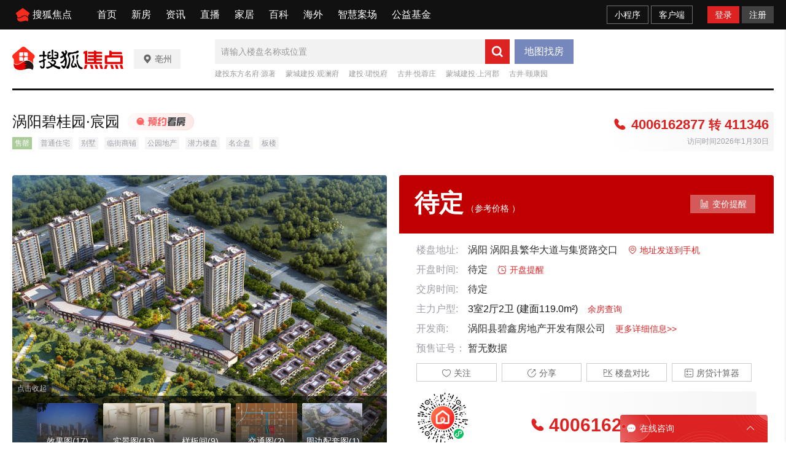

--- FILE ---
content_type: text/html;charset=utf-8
request_url: https://bozhou.focus.cn/loupan/110129009.html
body_size: 91130
content:
<!DOCTYPE html>
<html>
<head>
    <script>
        if (window && window.performance && typeof window.performance.now === 'function') {
            !window.MptcfePerf ? window.MptcfePerf = { headst: +new Date() } : window.MptcfePerf.headst = +new Date()
        }
    </script>
    <meta charset="utf-8">
    <meta http-equiv="X-UA-Compatible" content="IE=edge" />
    <meta http-equiv="x-dns-prefetch-control" content="on" />
    <meta name="viewport"
        content="width=device-width, initial-scale=1.0, minimum-scale=1.0,maximum-scale=1.0, user-scalable=0" />
    
        <meta name="data-spm" content="shjdpc">
    
            <link rel="dns-prefetch" href="//mp.sohu.com" />
            <link rel="dns-prefetch" href="//zmt.itc.cn" />
            <link rel="dns-prefetch" href="//statics.itc.cn" />
            <link rel="dns-prefetch" href="//5b0988e595225.cdn.sohucs.com" />
            <link rel="dns-prefetch" href="//29e5534ea20a8.cdn.sohucs.com" />
            <link rel="dns-prefetch" href="//img.mp.itc.cn" />
            <link rel="dns-prefetch" href="//img.mp.sohu.com" />
            <link rel="icon" href="//t-res.focus-img.cn/front-end/image/focus-logo-v2/front-h5-touch-icon-114.png" mce_href="/favicon.ico" type="image/x-icon">
            <link rel="shortcut icon" href="//t-res.focus-img.cn/front-end/image/focus-logo-v2/front-h5-touch-icon-114.png" mce_href="/favicon.ico" type="image/x-icon">
            <link rel="apple-touch-icon" sizes="57x57" href="//zmt.itc.cn/static/images/pic/sohu-logo/logo-57.png" />
            <link rel="apple-touch-icon" sizes="72x72" href="//zmt.itc.cn/static/images/pic/sohu-logo/logo-72.png" />
            <link rel="apple-touch-icon" sizes="114x114" href="//zmt.itc.cn/static/images/pic/sohu-logo/logo-114.png" />
            <link rel="apple-touch-icon" sizes="144x144" href="//zmt.itc.cn/static/images/pic/sohu-logo/logo-144.png" />
            <style>
                body {
                    min-width: 1240px;
                    min-height: 100vh;
                    background-repeat: no-repeat !important;
                    background-position: top center !important;
                    position: relative;
                }
                .top-layer {
                    position: absolute;
                    top: 48px;
                    width: 100%;
                    height: 313px;
                    z-index: -1;
                }
                .page-header, .page-bottom {
                    width: 1240px;
                    margin: 0 auto 20px;
                }
                .main {
                    width: 1240px;
                    margin: 0 auto 20px;
                    display: flex;
                    justify-content: center;
                }
                .main-header {
                    width: 100%;
                    display: flex;
                    justify-content: center;
                }
                .main .tab-list-content {
                    display: flex;
                    justify-content: space-between;
                }
                .main .tab-list-content >.left {
                    width: 880px;
                    margin-right: 60px;
                }
                .main .tab-list-content >.right {
                    width: 300px;
                }
                .main .tab-content-block-active {
                    display: block;
                }
                .tab-list-block {
                    display: none;
                }
                .page-footer {
                    width: 100%;
                }
                .block {
                    height: 100px;
                    background-color: #ccc;
                }
            </style>
            <script>
                !function (a, b) { function c() { var b = f.getBoundingClientRect().width; b / i > 540 && (b = 540 * i); var c = b / 10; f.style.fontSize = c + "px", k.rem = a.rem = c } var d, e = a.document, f = e.documentElement, g = e.querySelector('meta[name="viewport"]'), h = e.querySelector('meta[name="flexible"]'), i = 0, j = 0, k = b.flexible || (b.flexible = {}); if (g) { var l = g.getAttribute("content").match(/initial\-scale=([\d\.]+)/); l && (j = parseFloat(l[1]), i = parseInt(1 / j)) } else { if (h) { var m = h.getAttribute("content"); if (m) { var n = m.match(/initial\-dpr=([\d\.]+)/), o = m.match(/maximum\-dpr=([\d\.]+)/); n && (i = parseFloat(n[1]), j = parseFloat((1 / i).toFixed(2))), o && (i = parseFloat(o[1]), j = parseFloat((1 / i).toFixed(2))) } } } var isIos = a.navigator.appVersion.match(/iphone/gi); if (isIos) { f.setAttribute("class", "ios") } else { f.setAttribute("class", "android") } if (!i && !j) { var p = (a.navigator.appVersion.match(/android/gi), a.navigator.appVersion.match(/iphone/gi)), q = a.devicePixelRatio; i = p ? q >= 3 && (!i || i >= 3) ? 3 : q >= 2 && (!i || i >= 2) ? 2 : 1 : 1, j = 1 / i } if (f.setAttribute("data-dpr", i), !g) { if (g = e.createElement("meta"), g.setAttribute("name", "viewport"), g.setAttribute("content", "initial-scale=" + j + ", maximum-scale=" + j + ", minimum-scale=" + j + ", user-scalable=no"), f.firstElementChild) { f.firstElementChild.appendChild(g) } else { var r = e.createElement("div"); r.appendChild(g), e.write(r.innerHTML) } } a.addEventListener("resize", function () { clearTimeout(d), d = setTimeout(c, 300) }, !1), a.addEventListener("pageshow", function (a) { a.persisted && (clearTimeout(d), d = setTimeout(c, 300)) }, !1), "complete" === e.readyState ? e.body.style.fontSize = 12 * i + "px" : e.addEventListener("DOMContentLoaded", function () { e.body.style.fontSize = 12 * i + "px" }, !1), c(), k.dpr = a.dpr = i, k.refreshRem = c, k.rem2px = function (a) { var b = parseFloat(a) * this.rem; return "string" == typeof a && a.match(/rem$/) && (b += "px"), b }, k.px2rem = function (a) { var b = parseFloat(a) / this.rem; return "string" == typeof a && a.match(/px$/) && (b += "rem"), b } }(window, window.lib || (window.lib = {}));
            </script>
            
                <title>涡阳碧桂园·宸园_亳州涡阳碧桂园·宸园详情-亳州焦点网</title>
            
        
            
                <meta name="keywords" content="涡阳碧桂园·宸园,亳州涡阳碧桂园·宸园,涡阳碧桂园·宸园详情" />
            
            
                <meta name="description" content="亳州涡阳碧桂园·宸园楼盘频道为您提供涡阳碧桂园·宸园楼盘售楼处电话(4006162877-411346)、房价、地址、户型图、实景图、交通和周边配套等涡阳碧桂园·宸园新楼盘详情信息，找新房上亳州焦点网" />
            
        
            
                <meta property="og:title" content="title" />
            
            
                <meta property="og:description" content="亳州涡阳碧桂园·宸园楼盘频道为您提供涡阳碧桂园·宸园楼盘售楼处电话(4006162877-411346)、房价、地址、户型图、实景图、交通和周边配套等涡阳碧桂园·宸园新楼盘详情信息，找新房上亳州焦点网" />
            
        
            
                <meta property="og:image" content="https://t.focus-img.cn/xf/xc/f7adf4a4-9444-4b3a-8591-b05c4dcc62c2.JPEG" type="image/x-icon">
            
            
                <style type="text/css">a,abbr,acronym,address,applet,article,aside,audio,b,big,blockquote,body,canvas,caption,center,cite,code,dd,del,details,dfn,div,dl,dt,em,embed,fieldset,figcaption,figure,footer,form,h1,h2,h3,h4,h5,h6,header,hgroup,html,i,iframe,img,input,ins,kbd,label,legend,li,mark,menu,nav,object,ol,output,p,pre,q,ruby,s,samp,section,small,span,strike,strong,sub,summary,sup,table,tbody,td,tfoot,th,thead,time,tr,tt,u,ul,var,video{border:0;font-family:Helvetica Neue,Helvetica,PingFang SC,Hiragino Sans GB,Microsoft YaHei,"\5FAE\8F6F\96C5\9ED1",Arial,sans-serif;font-size:100%;font:inherit;margin:0;padding:0;vertical-align:baseline}article,aside,details,figcaption,figure,footer,header,hgroup,menu,nav,section{display:block}body{-webkit-font-smoothing:antialiased;line-height:1;overflow-y:scroll;scrollbar-width:none}ol,ul{list-style:none}blockquote,q{quotes:none}blockquote:after,blockquote:before,q:after,q:before{content:"";content:none}table{border-collapse:collapse;border-spacing:0}a{color:#121212;text-decoration:none}.fl{float:left}.fr{float:right}.filter>*>*{-webkit-filter:grayscale(1);filter:grayscale(1)}input:focus-visible{outline:none}@font-face{font-family:icons;font-style:normal;font-weight:400;src:url(//g1.itc.cn/dpfe-render-prod/202411261554/fonts/icons-8dc085.eot);src:url(//g1.itc.cn/dpfe-render-prod/202411261554/fonts/icons-8dc085.eot?#iefix) format("embedded-opentype"),url(//g1.itc.cn/dpfe-render-prod/202411261554/fonts/icons-cf2617.woff) format("woff"),url(//g1.itc.cn/dpfe-render-prod/202411261554/fonts/icons-f0507f.ttf) format("truetype"),url(//g1.itc.cn/dpfe-render-prod/202411261554/images/icons-7c3013.svg#icons) format("svg")}[class*=" i-"],[class^=i-]{speak:none;-webkit-font-smoothing:antialiased;-moz-osx-font-smoothing:grayscale;font-family:icons!important;font-style:normal;font-variant:normal;font-weight:400;line-height:1;text-transform:none}.i-ad-exp:before{content:"\F101"}.i-add-to-desktop:before{content:"\F102"}.i-arrow-down:before{content:"\F103"}.i-arrow-down2:before{content:"\F104"}.i-arrow-left:before{content:"\F105"}.i-arrow-right-circle:before{content:"\F106"}.i-arrow-right-three:before{content:"\F107"}.i-arrow-right:before{content:"\F108"}.i-arrow-up:before{content:"\F109"}.i-backtop:before{content:"\F10A"}.i-bold-down:before{content:"\F10B"}.i-bold-up:before{content:"\F10C"}.i-checkbox:before{content:"\F10D"}.i-close-bold:before{content:"\F10E"}.i-close-eye-new:before{content:"\F10F"}.i-close-eye:before{content:"\F110"}.i-close-thin:before{content:"\F111"}.i-comment-oval:before{content:"\F112"}.i-comment-rect:before{content:"\F113"}.i-comment-rect2:before{content:"\F114"}.i-contact:before{content:"\F115"}.i-delete:before{content:"\F116"}.i-email:before{content:"\F117"}.i-fail:before{content:"\F118"}.i-feedback:before{content:"\F119"}.i-fire:before{content:"\F11A"}.i-heart-fill:before{content:"\F11B"}.i-heart:before{content:"\F11C"}.i-home:before{content:"\F11D"}.i-ic_close:before{content:"\F11E"}.i-ic_more_type1:before{content:"\F11F"}.i-ic_more_type2:before{content:"\F120"}.i-ic_more:before{content:"\F121"}.i-ic_more2:before{content:"\F122"}.i-ic_retract:before{content:"\F123"}.i-ic_top:before{content:"\F124"}.i-iconafternew:before{content:"\F125"}.i-iconbeforenew:before{content:"\F126"}.i-iconcategorynew:before{content:"\F127"}.i-iconcommentsnew:before{content:"\F128"}.i-iconcontactnew:before{content:"\F129"}.i-icondeletenew:before{content:"\F12A"}.i-iconfeedbacknew:before{content:"\F12B"}.i-iconfoldnew:before{content:"\F12C"}.i-iconimage2new:before{content:"\F12D"}.i-iconnextnew:before{content:"\F12E"}.i-iconplaynew:before{content:"\F12F"}.i-iconsearchnew:before{content:"\F130"}.i-iconvideonew:before{content:"\F131"}.i-lightning:before{content:"\F132"}.i-live:before{content:"\F133"}.i-loading:before{content:"\F134"}.i-location-fix:before{content:"\F135"}.i-location-nav:before{content:"\F136"}.i-logo-sogou:before{content:"\F137"}.i-logo-sohu:before{content:"\F138"}.i-more-bold:before{content:"\F139"}.i-more-thin:before{content:"\F13A"}.i-next-block:before{content:"\F13B"}.i-Piclogographicsnew:before{content:"\F13C"}.i-Piclogosohunew:before{content:"\F13D"}.i-play-btn:before{content:"\F13E"}.i-play-game:before{content:"\F13F"}.i-read:before{content:"\F140"}.i-refresh:before{content:"\F141"}.i-search-cancel:before{content:"\F142"}.i-search-news:before{content:"\F143"}.i-search:before{content:"\F144"}.i-share-app:before{content:"\F145"}.i-share-circle:before{content:"\F146"}.i-share-safari:before{content:"\F147"}.i-switch:before{content:"\F148"}.i-thumb:before{content:"\F149"}.i-to-next:before{content:"\F14A"}.i-video-play:before{content:"\F14B"}.i-view:before{content:"\F14C"}@font-face{font-family:iconfont;src:url(//at.alicdn.com/t/c/font_3644784_f3p9yetyjsv.woff2?t=1689213309917) format("woff2"),url(//at.alicdn.com/t/c/font_3644784_f3p9yetyjsv.woff?t=1689213309917) format("woff"),url(//at.alicdn.com/t/c/font_3644784_f3p9yetyjsv.ttf?t=1689213309917) format("truetype"),url(//at.alicdn.com/t/c/font_3644784_f3p9yetyjsv.svg?t=1689213309917#iconfont) format("svg")}.iconfont{-webkit-font-smoothing:antialiased;-moz-osx-font-smoothing:grayscale;font-family:iconfont!important;font-size:16px;font-style:normal}.icon-icon_follow_empty_old:before{content:"\e691"}.icon-icon_followed_solid_old:before{content:"\e692"}.icon-icon_share_empty_old:before{content:"\e693"}.icon-icon_consult_empty_old:before{content:"\e694"}.icon-icon_change_empty_old:before{content:"\e695"}.icon-icon_house_empty_old:before{content:"\e696"}.icon-icon_tel_empty_old:before{content:"\e697"}.icon-icon_remind_empty_old:before{content:"\e698"}.icon-icon_count_empty_old:before{content:"\e699"}.icon-icon_wechat_empty_old:before{content:"\e69a"}.icon-icon_barrier-free_empty4:before{content:"\e68a"}.icon-a-icon__empty4:before{content:"\e68b"}.icon-icon_robot_empty4:before{content:"\e68c"}.icon-icon_font_empty4:before{content:"\e68d"}.icon-icon_care_empty4:before{content:"\e68e"}.icon-icon_disinterest_empty4:before{content:"\e68f"}.icon-icon_menu_empty4:before{content:"\e690"}.icon-icon_group_empty:before{content:"\e67c"}.icon-icon_group_solid:before{content:"\e67d"}.icon-icon_consult_solid:before{content:"\e67e"}.icon-icon_analysis_empty:before{content:"\e67f"}.icon-icon_remind_solid:before{content:"\e680"}.icon-icon_read_empty:before{content:"\e681"}.icon-icon_report_solid:before{content:"\e682"}.icon-icon_report_empty:before{content:"\e683"}.icon-icon_tel_solid:before{content:"\e684"}.icon-icon_add_empty:before{content:"\e685"}.icon-icon_service_empty:before{content:"\e686"}.icon-icon_comment_empty:before{content:"\e687"}.icon-icon_tel_empty:before{content:"\e688"}.icon-a-icon_housingprice_empty:before{content:"\e689"}.icon-icon_report_empty4:before{content:"\e67b"}.icon-icon_Pinned_empty:before{content:"\e674"}.icon-icon_cooperation_empty:before{content:"\e675"}.icon-icon_app_empty1:before{content:"\e676"}.icon-icon_pk_empty:before{content:"\e677"}.icon-icon_feedback2_empty:before{content:"\e678"}.icon-a-icon_Housebuyinggroup_empty:before{content:"\e679"}.icon-a-icon_Errorcorrection_empty:before{content:"\e67a"}.icon-icon_wechat1:before{content:"\e671"}.icon-icon_qzone1:before{content:"\e672"}.icon-icon_weibo1:before{content:"\e673"}.icon-icon_on_solid:before{content:"\e66f"}.icon-icon_ounder_solid:before{content:"\e670"}.icon-icon_app_empty:before{content:"\e66a"}.icon-icon_computer_empty:before{content:"\e66b"}.icon-icon_map_empty1:before{content:"\e66c"}.icon-icon_complaint_empty:before{content:"\e66d"}.icon-a-icon_Smallprogram_empty:before{content:"\e66e"}.icon-icon_telephone_solid:before{content:"\e666"}.icon-icon_code_empty:before{content:"\e667"}.icon-a-icon_housetype_empty:before{content:"\e668"}.icon-icon_map_empty:before{content:"\e669"}.icon-icon_close_empty4:before{content:"\e645"}.icon-icon_class_empty4:before{content:"\e646"}.icon-icon_add_empty4:before{content:"\e647"}.icon-icon_delete_empty4:before{content:"\e648"}.icon-icon_comment_empty4:before{content:"\e649"}.icon-icon_contact_empty4:before{content:"\e64a"}.icon-icon_discuss_empty4:before{content:"\e64b"}.icon-icon_message_empty4:before{content:"\e64c"}.icon-icon_link_empty4:before{content:"\e64d"}.icon-icon_praise_solid:before{content:"\e64e"}.icon-icon_collection_solid:before{content:"\e64f"}.icon-icon_pic_empty4:before{content:"\e650"}.icon-icon_emoji_empty4:before{content:"\e651"}.icon-icon_jincai_empty4:before{content:"\e652"}.icon-icon_service_empty4:before{content:"\e653"}.icon-icon_play_solid:before{content:"\e654"}.icon-icon_search_empty4:before{content:"\e655"}.icon-icon_share_empty4:before{content:"\e656"}.icon-icon_sort_empty:before{content:"\e657"}.icon-icon_subscription_empty4:before{content:"\e658"}.icon-icon_reward_empty4:before{content:"\e659"}.icon-icon_pic_solid:before{content:"\e65a"}.icon-icon_praise_empty4:before{content:"\e65b"}.icon-icon_quit_empty4:before{content:"\e65c"}.icon-icon_seting_empty4:before{content:"\e65d"}.icon-icon_user_empty4:before{content:"\e65e"}.icon-icon_sohuhao_empty4:before{content:"\e65f"}.icon-icon_video_solid:before{content:"\e660"}.icon-icon_subscription2_empty4:before{content:"\e661"}.icon-icon_change_empty4:before{content:"\e662"}.icon-icon_reply_empty4:before{content:"\e663"}.icon-icon_collection_empty4:before{content:"\e664"}.icon-icon_feedback_empty4:before{content:"\e665"}.icon-icon_share_empty6:before{content:"\e63f"}.icon-icon_back_empty6:before{content:"\e626"}.icon-icon_class_empty6:before{content:"\e627"}.icon-icon_change_empty6:before{content:"\e628"}.icon-icon_close_empty6:before{content:"\e629"}.icon-icon_delete_empty6:before{content:"\e62a"}.icon-icon_comment_empty6:before{content:"\e62b"}.icon-icon_feedback_empty6:before{content:"\e62c"}.icon-icon_emoji_empty6:before{content:"\e62d"}.icon-icon_last_empty6:before{content:"\e62e"}.icon-icon_contactc_empty6:before{content:"\e62f"}.icon-icon_next_empty6:before{content:"\e630"}.icon-icon_packup_empty6:before{content:"\e631"}.icon-icon_more_empty6:before{content:"\e632"}.icon-icon_message_empty6:before{content:"\e633"}.icon-icon_praise_empty6:before{content:"\e634"}.icon-icon_collection_empty6:before{content:"\e635"}.icon-icon_reply_empty6:before{content:"\e636"}.icon-icon_down_empty6:before{content:"\e637"}.icon-icon_before_empty6:before{content:"\e638"}.icon-icon_quitc_empty6:before{content:"\e639"}.icon-icon_pic_empty6:before{content:"\e63a"}.icon-icon_link_empty6:before{content:"\e63b"}.icon-icon_seting_empty6:before{content:"\e63c"}.icon-icon_service_empty6:before{content:"\e63d"}.icon-icon_sort_empty6:before{content:"\e63e"}.icon-icon_unfold_empty6:before{content:"\e640"}.icon-icon_right_empty6:before{content:"\e641"}.icon-icon_search_empty6:before{content:"\e642"}.icon-icon_up_empty6:before{content:"\e643"}.icon-icon_user_empty6:before{content:"\e644"}.tpl-loading-comp[data-v-1d6c5778]{-webkit-backdrop-filter:blur(10px);backdrop-filter:blur(10px);background:rgba(0,0,0,.8);bottom:0;height:64px;left:0;margin:auto;padding:20px 26px 16px;position:fixed;right:0;top:0;width:48px;z-index:999}.loading-content[data-v-1d6c5778]{color:#fff;font-size:16px;font-weight:600;line-height:22px}.loading-img[data-v-1d6c5778]{margin:0 0 10px 8px}.loading-img img[data-v-1d6c5778]{animation:run-data-v-1d6c5778 2s linear 0s infinite;-webkit-animation:run-data-v-1d6c5778 2s linear 0s infinite;display:inline-block;height:32px;width:32px}@-webkit-keyframes run-data-v-1d6c5778{0%{-webkit-transform:rotate(0deg)}to{-webkit-transform:rotate(1turn)}}.operate-container[data-v-4f0b8966],.operate-wrap[data-v-4f0b8966]{-webkit-box-flex:1;-webkit-flex:1;-ms-flex:1;flex:1}.operate-wrap[data-v-4f0b8966]{-webkit-box-align:center;-ms-flex-align:center;-webkit-align-items:center;align-items:center;display:-webkit-box;display:-webkit-flex;display:-ms-flexbox;display:flex;margin-left:8px}.operate-split-line[data-v-4f0b8966]{background-color:#ccc;display:inline-block;height:8px;width:1px}.column-list[data-v-4f0b8966]{color:#666;display:inline-block;font-size:12px;font-weight:400;line-height:16px;margin-left:8px}.bottomOperaterList[data-v-4f0b8966]{-webkit-box-flex:1;-webkit-box-pack:end;-ms-flex-pack:end;display:-webkit-box;display:-webkit-flex;display:-ms-flexbox;display:flex;-webkit-flex:1;-ms-flex:1;flex:1;-webkit-justify-content:flex-end;justify-content:flex-end}.bottomOperaterListItem[data-v-4f0b8966]{color:#666;display:inline-block;font-size:12px;font-weight:400;line-height:16px;margin-left:8px}.bottomOperaterListItem .share[data-v-4f0b8966]{background-image:url(https://statics.itc.cn/mptc-mpfe/img/components-pc/author-pc/icon_share_empty6_normal.png);background-size:contain;height:16px;position:relative;width:16px}.bottomOperaterListItem .share .share-img[data-v-4f0b8966]{background-color:#fff;background:#fff;border:1px solid rgba(0,0,0,.02);-webkit-box-shadow:0 2px 6px 0 rgba(0,0,0,.06),0 4px 10px -2px rgba(0,0,0,.07);box-shadow:0 2px 6px 0 rgba(0,0,0,.06),0 4px 10px -2px rgba(0,0,0,.07);padding:8px 12px 12px;position:absolute;right:-70px;top:20px;z-index:99}.bottomOperaterListItem .share .share-img img[data-v-4f0b8966]{height:136px;width:136px}.bottomOperaterListItem .share .share-img .share-text[data-v-4f0b8966]{color:#666;font-size:14px;font-weight:600;line-height:20px;margin-bottom:8px;text-align:center}.bottomOperaterListItem .share[data-v-4f0b8966]:hover{background-image:url(https://statics.itc.cn/mptc-mpfe/img/components-pc/author-pc/icon_share_empty6_hover.png);background-size:contain;height:16px;width:16px}.operate-bottom-right[data-v-4f0b8966]{-webkit-box-flex:1;-webkit-box-pack:justify;-ms-flex-pack:justify;-webkit-box-align:center;-ms-flex-align:center;-webkit-align-items:center;align-items:center;display:-webkit-box;display:-webkit-flex;display:-ms-flexbox;display:flex;-webkit-flex:1;-ms-flex:1;flex:1;-webkit-justify-content:space-between;justify-content:space-between}.right-operate[data-v-4f0b8966]{height:16px;margin-left:16px;position:relative;width:16px}.right-btn[data-v-4f0b8966]:hover{background-image:url(https://statics.itc.cn/mptc-mpfe/img/components-pc/author-pc/icon_more_empty6_hover.png);background-size:contain;height:16px;width:16px}.right-btn[data-v-4f0b8966]{background-image:url(https://statics.itc.cn/mptc-mpfe/img/components-pc/author-pc/icon_more_empty6_normal.png);background-size:contain;height:16px;width:16px}.rightOperaterList[data-v-4f0b8966]{background:#fff;border:1px solid rgba(0,0,0,.02);-webkit-box-shadow:0 2px 6px 0 rgba(0,0,0,.06),0 4px 10px -2px rgba(0,0,0,.07);box-shadow:0 2px 6px 0 rgba(0,0,0,.06),0 4px 10px -2px rgba(0,0,0,.07);padding:4px;position:absolute;right:-20px;top:20px;width:-webkit-max-content;width:-moz-max-content;width:max-content;z-index:99}.rightOperaterListItem[data-v-4f0b8966]{color:#666;font-size:14px;font-weight:400;line-height:20px;padding:6px 14px;text-align:center}.rightOperaterListItem[data-v-4f0b8966]:hover{background:#f8f8f8;cursor:pointer}.login-modal[data-v-4f0b8966]{bottom:0;left:0;position:fixed;right:0;top:0;z-index:99}.login-modal .close-modal[data-v-4f0b8966]{background-image:url(https://statics.itc.cn/mptc-mpfe/img/components-pc/author-pc/icon_close_empty6@2x.png);background-size:contain;height:14px;position:absolute;right:14px;top:14px;width:14px}.login-modal .login-modal-card[data-v-4f0b8966]{background:#fff;border:1px solid rgba(0,0,0,.02);-webkit-box-shadow:0 12px 20px 8px rgba(0,0,0,.03),0 16px 24px -6px rgba(0,0,0,.04);box-shadow:0 12px 20px 8px rgba(0,0,0,.03),0 16px 24px -6px rgba(0,0,0,.04);height:158px;left:50%;padding-top:36px;position:absolute;top:50%;-webkit-transform:translate(-50%,-50%);transform:translate(-50%,-50%);width:400px}.login-modal .login-modal-card .login-text[data-v-4f0b8966]{-webkit-box-pack:center;-ms-flex-pack:center;-webkit-box-orient:vertical;-webkit-box-direction:normal;display:-webkit-box;display:-webkit-flex;display:-ms-flexbox;display:flex;-webkit-flex-direction:column;-ms-flex-direction:column;flex-direction:column;-webkit-justify-content:center;justify-content:center;margin:0 auto}.login-modal .login-modal-card .text[data-v-4f0b8966]{-ms-flex-item-align:center;-webkit-box-pack:start;-ms-flex-pack:start;-webkit-box-align:center;-ms-flex-align:center;-webkit-align-items:center;align-items:center;-webkit-align-self:center;align-self:center;color:#111;display:-webkit-box;display:-webkit-flex;display:-ms-flexbox;display:flex;font-size:16px;font-weight:600;-webkit-justify-content:flex-start;justify-content:flex-start;line-height:22px;margin-bottom:8px;text-align:center}.login-modal .login-modal-card .text img[data-v-4f0b8966]{display:inline-block;height:20px;margin-right:8px;vertical-align:middle;width:20px}.login-modal .login-modal-card .desc[data-v-4f0b8966]{color:#999;font-size:14px;font-weight:400;line-height:20px;text-align:center}.login-modal .login-modal-card .login-btn-wrap[data-v-4f0b8966]{-webkit-box-pack:center;-ms-flex-pack:center;display:-webkit-box;display:-webkit-flex;display:-ms-flexbox;display:flex;-webkit-justify-content:center;justify-content:center;margin-top:36px}.login-modal .login-modal-card .login-btn[data-v-4f0b8966]{background:#f2f2f2;font-size:16px;font-weight:600;height:40px;line-height:40px;text-align:center;width:104px}.login-modal .login-modal-card .login-cancel[data-v-4f0b8966]{color:#111}.login-modal .login-modal-card .login[data-v-4f0b8966]{background:#f43640;color:#fff;margin-right:16px}.column-modal[data-v-4f0b8966]{bottom:0;left:0;position:fixed;right:0;top:0;z-index:99}.column-modal .close-modal[data-v-4f0b8966]{background-image:url(https://statics.itc.cn/mptc-mpfe/img/components-pc/author-pc/icon_close_empty6@2x.png);background-size:contain;height:14px;position:absolute;right:14px;top:14px;width:14px}.column-modal .no-column-list[data-v-4f0b8966]{background:#fff;border:1px solid rgba(0,0,0,.02);-webkit-box-shadow:0 12px 20px 8px rgba(0,0,0,.03),0 16px 24px -6px rgba(0,0,0,.04);box-shadow:0 12px 20px 8px rgba(0,0,0,.03),0 16px 24px -6px rgba(0,0,0,.04);left:50%;padding:36px 0 32px;position:absolute;top:50%;-webkit-transform:translate(-50%,-50%);transform:translate(-50%,-50%);width:400px}.column-modal .no-column-list .create-column-text[data-v-4f0b8966]{-webkit-box-pack:center;-ms-flex-pack:center;-webkit-box-orient:vertical;-webkit-box-direction:normal;display:-webkit-box;display:-webkit-flex;display:-ms-flexbox;display:flex;-webkit-flex-direction:column;-ms-flex-direction:column;flex-direction:column;-webkit-justify-content:center;justify-content:center;margin:0 auto}.column-modal .no-column-list .text[data-v-4f0b8966]{-ms-flex-item-align:center;-webkit-align-self:center;align-self:center;color:#111;font-size:16px;font-weight:600;line-height:22px;margin-bottom:8px;text-align:center}.column-modal .no-column-list .desc[data-v-4f0b8966]{color:#999;font-size:14px;font-weight:400;line-height:20px;text-align:center}.column-modal .no-column-list .create-btn-wrap[data-v-4f0b8966]{margin-top:36px}.column-modal .create-btn-wrap[data-v-4f0b8966]{-webkit-box-pack:center;-ms-flex-pack:center;display:-webkit-box;display:-webkit-flex;display:-ms-flexbox;display:flex;-webkit-justify-content:center;justify-content:center}.column-modal .create-btn[data-v-4f0b8966]{background:#ffd100;color:#111;font-size:16px;font-weight:600;height:40px;line-height:40px;text-align:center;width:104px}.column-modal .has-column-list[data-v-4f0b8966]{background:#fff;border:1px solid rgba(0,0,0,.02);-webkit-box-shadow:0 12px 20px 8px rgba(0,0,0,.03),0 16px 24px -6px rgba(0,0,0,.04);box-shadow:0 12px 20px 8px rgba(0,0,0,.03),0 16px 24px -6px rgba(0,0,0,.04);left:50%;padding-bottom:32px;padding-top:36px;position:absolute;top:50%;-webkit-transform:translate(-50%,-50%);transform:translate(-50%,-50%);width:530px}.column-modal .has-column-list .create-column-text[data-v-4f0b8966]{-webkit-box-pack:center;-ms-flex-pack:center;-webkit-box-orient:vertical;-webkit-box-direction:normal;display:-webkit-box;display:-webkit-flex;display:-ms-flexbox;display:flex;-webkit-flex-direction:column;-ms-flex-direction:column;flex-direction:column;-webkit-justify-content:center;justify-content:center;margin:0 auto}.column-modal .has-column-list .text[data-v-4f0b8966]{-ms-flex-item-align:center;-webkit-align-self:center;align-self:center;color:#111;font-size:16px;font-weight:600;line-height:22px;text-align:center}.column-modal .has-column-list .select-column-list[data-v-4f0b8966]{-webkit-box-pack:start;-ms-flex-pack:start;display:-webkit-box;display:-webkit-flex;display:-ms-flexbox;display:flex;-webkit-flex-wrap:wrap;-ms-flex-wrap:wrap;flex-wrap:wrap;-webkit-justify-content:flex-start;justify-content:flex-start;padding:30px 22px 36px 36px}.column-modal .has-column-list .select-column-list .select-item[data-v-4f0b8966]{border:1px solid #ebebeb;-webkit-box-sizing:border-box;box-sizing:border-box;color:#111;font-weight:400;height:40px;margin:0 14px 14px 0;padding:0 15px;position:relative;width:104px}.column-modal .has-column-list .select-column-list .select-item .select-item-name[data-v-4f0b8966]{font-size:14px;left:50%;line-height:20px;overflow:hidden;position:absolute;text-overflow:ellipsis;top:50%;-webkit-transform:translate(-50%,-50%);transform:translate(-50%,-50%);white-space:nowrap;width:70px}.column-modal .has-column-list .select-column-list .select-item .status[data-v-4f0b8966]{color:#ccc}.column-modal .has-column-list .select-column-list .select-item .select-item-name-selected[data-v-4f0b8966]{font-weight:600}.column-modal .has-column-list .select-column-list .select-item .select-item-status[data-v-4f0b8966]{zoom:.83;background:#ebebeb;bottom:0;color:#666;font-size:12px;font-weight:400;line-height:14px;padding:0 4px;position:absolute;right:0;text-align:center}.column-modal .has-column-list .select-column-list .selected[data-v-4f0b8966]{border:2px solid #666}.column-modal .has-column-list .columnDisabled[data-v-4f0b8966]{background:#f2f2f2;color:#ccc;cursor:not-allowed}.column-modal .has-column-list .multi-desc[data-v-4f0b8966]{color:#999;font-size:14px;font-weight:400;line-height:40px;margin-left:10px}.TPLImageTextFeedItem{border-bottom:1px solid #ebebeb;height:172px;position:relative;width:720px}.TPLImageTextFeedItem .item-img-content{border:1px solid rgba(0,0,0,.05);display:inline-block;height:132px;margin:20px 24px 20px 0;overflow:hidden;width:234px}.TPLImageTextFeedItem .tpl-image-text-feed-item-content{display:inline-block;display:-webkit-box;display:-webkit-flex;display:-ms-flexbox;display:flex;position:relative;text-decoration:none}.TPLImageTextFeedItem .item-text-content-title{-webkit-line-clamp:2;-webkit-box-orient:vertical;color:#111;display:-webkit-box;font-size:18px;font-weight:600;line-height:25px;overflow:hidden;text-overflow:ellipsis;white-space:normal}.TPLImageTextFeedItem .item-text-content-title:hover{color:#c9141d}.TPLImageTextFeedItem .ad-title{word-wrap:break-word;word-break:break-all}.TPLImageTextFeedItem .item-text-content-description{-webkit-box-orient:vertical;-webkit-line-clamp:1;color:#999;display:-webkit-box;font-size:14px;line-height:20px;margin-top:8px;max-height:20px;overflow:hidden}.TPLImageTextFeedItem .tpl-image-txt-feed-item-img{height:132px;-o-object-fit:cover;object-fit:cover;-webkit-transition:-webkit-transform .5s ease .1s;transition:-webkit-transform .5s ease .1s;transition:transform .5s ease .1s;transition:transform .5s ease .1s,-webkit-transform .5s ease .1s;width:234px}.TPLImageTextFeedItem .tpl-image-txt-feed-item-img:hover{-webkit-transform:scale(1.1);transform:scale(1.1);z-index:99}.TPLImageTextFeedItem .item-accountName{color:#999;font-size:12px;font-weight:400;height:17px;line-height:17px;margin-right:8px}.TPLImageTextFeedItem .item-text-content{margin:28px 0;position:relative;width:462px}.TPLImageTextFeedItem .item-text-content-detail{-ms-flex-align:center}.TPLImageTextFeedItem .extra-info-list,.TPLImageTextFeedItem .item-text-content-detail{-webkit-box-align:center;-webkit-align-items:center;align-items:center;display:-webkit-box;display:-webkit-flex;display:-ms-flexbox;display:flex}.TPLImageTextFeedItem .extra-info-list{-ms-flex-item-align:center;-ms-flex-align:center;-webkit-align-self:center;align-self:center;overflow:hidden;text-overflow:ellipsis;white-space:nowrap}.TPLImageTextFeedItem .extra-info-item{color:#999;display:inline-block;font-size:12px}.TPLImageTextFeedItem .extra-info-link{color:#666;font-weight:600}.TPLImageTextFeedItem .extra-info-link:hover{color:#111}.TPLImageTextFeedItem .extra-info-point{color:#999;font-size:12px;font-weight:600}.TPLImageTextFeedItem .extra-operate{-webkit-box-pack:start;-ms-flex-pack:start;display:-webkit-box;display:-webkit-flex;display:-ms-flexbox;display:flex;-webkit-justify-content:flex-start;justify-content:flex-start;position:absolute;width:100%}.TPLImageTextFeedItem .tags-list .tags-item{color:#999;font-size:12px;font-weight:600;line-height:16px;margin-right:10px}.TPLTextFeedItem{border-bottom:1px solid #ebebeb;padding:20px 0;width:720px}.TPLTextFeedItem .tpl-text-feed-item-content{display:inline-block;display:-webkit-box;display:-webkit-flex;display:-ms-flexbox;display:flex;position:relative;text-decoration:none}.TPLTextFeedItem .item-text-content-title{-webkit-line-clamp:2;-webkit-box-orient:vertical;color:#111;display:-webkit-box;font-size:18px;font-weight:600;line-height:25px;overflow:hidden;text-overflow:ellipsis;white-space:normal}.TPLTextFeedItem .item-text-content-title:hover{color:#c9141d}.TPLTextFeedItem .ad-title{word-wrap:break-word;word-break:break-all}.TPLTextFeedItem .item-text-content-description{-webkit-box-orient:vertical;-webkit-line-clamp:1;color:#999;display:-webkit-box;font-size:14px;line-height:20px;margin:8px 0 23px;max-height:20px;overflow:hidden}.TPLTextFeedItem .item-accountName{color:#999;font-size:12px;font-weight:400;height:17px;line-height:17px;margin-right:8px}.TPLTextFeedItem .item-text-content{width:720px}.TPLTextFeedItem .item-text-content-detail{-webkit-box-align:center;-ms-flex-align:center;-webkit-align-items:center;align-items:center;display:-webkit-box;display:-webkit-flex;display:-ms-flexbox;display:flex}.TPLTextFeedItem .extra-info-list{-ms-flex-item-align:center;-webkit-align-self:center;align-self:center;display:-webkit-box;display:-webkit-flex;display:-ms-flexbox;display:flex;overflow:hidden;text-overflow:ellipsis;white-space:nowrap}.TPLTextFeedItem .extra-info-item{color:#999;display:inline-block;font-size:12px}.TPLTextFeedItem .extra-info-link{color:#666;font-weight:600}.TPLTextFeedItem .extra-info-link:hover{color:#111}.TPLTextFeedItem .extra-info-point{color:#999;font-size:12px;font-weight:600}.TPLTextFeedItem .extra-operate{-webkit-box-pack:start;-ms-flex-pack:start;display:-webkit-box;display:-webkit-flex;display:-ms-flexbox;display:flex;-webkit-justify-content:flex-start;justify-content:flex-start;width:100%}.TPLTextFeedItem .tags-list .tags-item{color:#999;font-size:12px;font-weight:600;line-height:16px;margin-right:10px}.ImageContainer{display:block;font-size:0;overflow:hidden;position:relative}.ImageContainer:hover .imgIns{-webkit-transform:scale(1.1);transform:scale(1.1)}.ImageContainer .imgIns{height:132px;-webkit-transition:-webkit-transform .5s ease .1s;transition:-webkit-transform .5s ease .1s;transition:transform .5s ease .1s;transition:transform .5s ease .1s,-webkit-transform .5s ease .1s;width:234px}.ImageContainer .shadow{background-color:rgba(0,0,0,.2);height:100%;left:0;position:absolute;top:0;width:100%}.VideoFeedItem{border-bottom:1px solid #ebebeb;position:relative;width:720px}.VideoFeedItem .container{display:-webkit-box;display:-webkit-flex;display:-ms-flexbox;display:flex;height:172px;text-decoration:none}.VideoFeedItem .container .imgContainer{height:132px;margin:20px 24px 20px 0;position:relative;width:234px}.VideoFeedItem .container .imgContainer .video-icon{bottom:0;color:#fff;font-size:18px;height:18px;left:0;margin:auto;position:absolute;right:0;top:0;width:18px;z-index:3}.VideoFeedItem .container .imgContainer .detail{background-color:#000;bottom:4px;color:#fff;font-size:12px;font-weight:600;padding:2px 4px;position:absolute;right:4px}.VideoFeedItem .container .content{margin:28px 0;position:relative;width:462px}.VideoFeedItem .container .content .title{color:#111;font-size:18px;font-weight:600;line-height:25px;overflow:hidden;text-overflow:ellipsis;white-space:nowrap}.VideoFeedItem .container .content .description{-webkit-box-orient:vertical;-webkit-line-clamp:1;color:#999;display:-webkit-box;font-size:14px;line-height:20px;margin-top:8px;max-height:20px;overflow:hidden}.VideoFeedItem .container .content .authorName{bottom:0;color:#999;font-size:12px;font-weight:600;left:0;line-height:16px;position:absolute}.VideoFeedItem .extra-info-list{-ms-flex-item-align:center;-webkit-align-self:center;align-self:center;display:-webkit-box;display:-webkit-flex;display:-ms-flexbox;display:flex;overflow:hidden;text-overflow:ellipsis;white-space:nowrap}.VideoFeedItem .extra-info-item{color:#999;display:inline-block;font-size:12px}.VideoFeedItem .extra-info-link{color:#666;font-weight:600}.VideoFeedItem .extra-info-link:hover{color:#111}.VideoFeedItem .extra-info-point{color:#999;font-size:12px;font-weight:600}.VideoFeedItem .extra-operate{-webkit-box-pack:start;-ms-flex-pack:start;display:-webkit-box;display:-webkit-flex;display:-ms-flexbox;display:flex;-webkit-justify-content:flex-start;justify-content:flex-start;position:absolute;width:100%}.VideoFeedItem .tags-list .tags-item{color:#999;font-size:12px;font-weight:600;line-height:16px;margin-right:10px}.ImageListFeedItem{border-bottom:1px solid #ebebeb;height:196px;padding:20px 0;width:720px}.ImageListFeedItem .container{display:inline-block;text-decoration:none;width:100%}.ImageListFeedItem .container .imgContainerList{display:-webkit-box;display:-webkit-flex;display:-ms-flexbox;display:flex;font-size:0;position:relative}.ImageListFeedItem .container .imgContainerList .imgContainer{height:132px;margin-right:9px;overflow:hidden;width:234px}.ImageListFeedItem .container .imgContainerList .imgContainer img{display:inline-block;height:100%;-webkit-transition:-webkit-transform .5s ease .1s;transition:-webkit-transform .5s ease .1s;transition:transform .5s ease .1s;transition:transform .5s ease .1s,-webkit-transform .5s ease .1s;width:100%}.ImageListFeedItem .container .imgContainerList .imgContainer img:hover{-webkit-transform:scale(1.1);transform:scale(1.1);z-index:99}.ImageListFeedItem .container .imgContainerList .imgContainer :last-of-type{margin-right:0}.ImageListFeedItem .container .imgContainerList .imgNum{background:rgba(0,0,0,.7);bottom:4px;color:#fff;font-size:12px;padding:2px 4px;position:absolute;right:4px}.ImageListFeedItem .container .title{color:#333;font-size:18px;font-weight:600;line-height:26px;margin-bottom:15px;overflow:hidden;text-overflow:ellipsis;white-space:nowrap}.ImageListFeedItem .container .ad-title{word-wrap:break-word;word-break:break-all}.ImageListFeedItem .container .from{margin-top:8px}.ImageListFeedItem .container .from .authorName,.ImageListFeedItem .container .from .publicTime{color:#999;font-size:12px;line-height:16px}.ImageListFeedItem .extra-info-list{-ms-flex-item-align:center;-webkit-align-self:center;align-self:center;display:-webkit-box;display:-webkit-flex;display:-ms-flexbox;display:flex;overflow:hidden;text-overflow:ellipsis;white-space:nowrap}.ImageListFeedItem .extra-info-item{color:#999;display:inline-block;font-size:12px}.ImageListFeedItem .extra-info-link{color:#666;font-weight:600}.ImageListFeedItem .extra-info-link:hover{color:#111}.ImageListFeedItem .extra-info-point{color:#999;font-size:12px;font-weight:600}.ImageListFeedItem .extra-operate{-webkit-box-pack:start;-ms-flex-pack:start;display:-webkit-box;display:-webkit-flex;display:-ms-flexbox;display:flex;-webkit-justify-content:flex-start;justify-content:flex-start;margin-top:8px;width:100%}.ImageListFeedItem .tags-list .tags-item{color:#999;font-size:12px;font-weight:600;line-height:16px;margin-right:10px}.NewCommodityDiagramCard .header{background-color:#f9f9f9;padding:16px 0 16px 16px}.NewCommodityDiagramCard .header .title{color:#333;font-size:22px;font-weight:600;line-height:30px;padding-bottom:8px}.NewCommodityDiagramCard .header .description{color:#666;font-size:12px;font-weight:400;line-height:18px}.NewCommodityDiagramCard .body .diagramImageContainer{position:relative}.NewCommodityDiagramCard .body .diagramImageContainer>img{display:block;width:100%}.NewCommodityDiagramCard .body .diagramImageContainer .diagramContainer,.NewCommodityDiagramCard .body .diagramImageContainer .noImageContainer{-webkit-box-sizing:content-box;box-sizing:content-box;overflow:hidden;position:absolute;text-align:center;-webkit-transform:translate(-50%,50%);transform:translate(-50%,50%)}.NewCommodityDiagramCard .body .diagramImageContainer .diagramContainer{background:#f0f1f2;-webkit-transition:all .1s ease-in-out;transition:all .1s ease-in-out}.NewCommodityDiagramCard .body .diagramImageContainer .diagramContainer img{display:block;width:100%}.NewCommodityDiagramCard .body .diagramImageContainer .diagramContainer:hover{-webkit-box-shadow:0 6px 10px 0 rgba(0,0,0,.3);box-shadow:0 6px 10px 0 rgba(0,0,0,.3);-webkit-transform:translate(-50%,50%) scale(1.217);transform:translate(-50%,50%) scale(1.217);z-index:100}.DynamicCommodityDiagramCard .header{background-color:#f9f9f9;padding:16px 0 16px 16px}.DynamicCommodityDiagramCard .header .title{color:#333;font-size:22px;font-weight:600;line-height:30px;padding-bottom:8px}.DynamicCommodityDiagramCard .header .description{color:#666;font-size:12px;font-weight:400;line-height:18px}.DynamicCommodityDiagramCard .body .diagramImageContainer{position:relative}.DynamicCommodityDiagramCard .body .diagramImageContainer>img{display:block;width:100%}.DynamicCommodityDiagramCard .body .diagramImageContainer .diagramContainer,.DynamicCommodityDiagramCard .body .diagramImageContainer .noImageContainer{-webkit-box-sizing:content-box;box-sizing:content-box;overflow:hidden;position:absolute;text-align:center;-webkit-transform:translate(-50%,50%);transform:translate(-50%,50%)}.DynamicCommodityDiagramCard .body .diagramImageContainer .diagramContainer{-webkit-transition:all .1s ease-in-out;transition:all .1s ease-in-out}.DynamicCommodityDiagramCard .body .diagramImageContainer .diagramContainer img{display:block;width:100%}.MultiDataImgListItem{border-bottom:1px solid #ebebeb;padding:20px 0}.MultiDataImgListItem .container{display:block;overflow:hidden;position:relative;text-decoration:none}.MultiDataImgListItem .container .ImgitemListContainer{-webkit-box-pack:justify;-ms-flex-pack:justify;display:-webkit-box;display:-webkit-flex;display:-ms-flexbox;display:flex;-webkit-justify-content:space-between;justify-content:space-between;position:relative}.MultiDataImgListItem .container .ImgitemListContainer .tagContainer{-webkit-box-sizing:border-box;box-sizing:border-box;left:0;padding:4px;position:absolute;top:0;width:100%;z-index:10}.MultiDataImgListItem .container .ImgitemListContainer .tagContainer .tag{background-color:rgba(0,0,0,.7);-webkit-box-sizing:border-box;box-sizing:border-box;color:#fff;display:inline-block;font-size:12px;font-weight:600;height:20px;line-height:12px;max-width:100%;overflow:hidden;padding:4px;text-overflow:ellipsis;white-space:nowrap}.MultiDataImgListItem .container .ImgitemListContainer .Imgitem{height:132px;position:relative;width:234px}.MultiDataImgListItem .container .ImgitemListContainer .Imgitem img{height:100%;width:100%}.MultiDataImgListItem .container .ImgitemListContainer .Imgitem .titleContainer{-webkit-backdrop-filter:blur(0);backdrop-filter:blur(0);background:-webkit-gradient(linear,left bottom,left top,from(rgba(0,0,0,.9)),to(transparent));background:-webkit-linear-gradient(bottom,rgba(0,0,0,.9),transparent);background:linear-gradient(1turn,rgba(0,0,0,.9),transparent);height:100%;left:0;position:absolute;top:0;width:100%}.MultiDataImgListItem .container .ImgitemListContainer .Imgitem .titleContainer .title{-webkit-line-clamp:2;-webkit-box-orient:vertical;bottom:16px;-webkit-box-sizing:border-box;box-sizing:border-box;color:#fff;display:-webkit-box;font-size:16px;font-weight:600;left:0;line-height:22px;max-height:44px;overflow:hidden;padding:0 16px;position:absolute;text-overflow:ellipsis;width:100%}.MultiDataImgListItem .container .extra-info-list{display:-webkit-box;display:-webkit-flex;display:-ms-flexbox;display:flex;margin-top:8px;overflow:hidden;text-overflow:ellipsis;white-space:nowrap}.MultiDataImgListItem .container .extra-info-item{color:#999;display:inline-block;font-size:12px;font-weight:600}.MultiDataImgListItem .container .extra-info-link{color:#666;font-weight:600}.MultiDataImgListItem .container .extra-info-link:hover{color:#111}.MultiDataImgListItem .container .extra-info-point{color:#999;font-size:12px;font-weight:600}.MultiDataImgtextItem{border-bottom:1px solid #ebebeb;padding:20px 0}.MultiDataImgtextItem .container{display:-webkit-box;display:-webkit-flex;display:-ms-flexbox;display:flex;overflow:hidden;position:relative;text-decoration:none;width:100%}.MultiDataImgtextItem .container .tagContainer{-webkit-box-sizing:border-box;box-sizing:border-box;left:0;padding:4px;position:absolute;top:0;width:100%;z-index:3}.MultiDataImgtextItem .container .tagContainer .tag{background-color:rgba(0,0,0,.7);-webkit-box-sizing:border-box;box-sizing:border-box;color:#fff;display:inline-block;font-size:12px;font-weight:600;height:20px;line-height:12px;max-width:100%;overflow:hidden;padding:4px;text-overflow:ellipsis;white-space:nowrap}.MultiDataImgtextItem .container .imgsContainer{height:148px;position:relative;width:234px}.MultiDataImgtextItem .container .imgsContainer .imageContainer{position:absolute}.MultiDataImgtextItem .container .imgsContainer .imageContainer.index0{height:132px;left:0;top:0;width:234px;z-index:2}.MultiDataImgtextItem .container .imgsContainer .imageContainer.index1{height:122px;left:8px;top:18px;width:218px;z-index:1}.MultiDataImgtextItem .container .imgsContainer .imageContainer.index2{height:114px;left:16px;top:34px;width:202px;z-index:0}.MultiDataImgtextItem .container .imgsContainer .imageContainer .shadow{height:100%;position:absolute;width:100%}.MultiDataImgtextItem .container .imgsContainer .imageContainer .shadow.index1{background-color:hsla(0,0%,100%,.5)}.MultiDataImgtextItem .container .imgsContainer .imageContainer .shadow.index2{background-color:hsla(0,0%,100%,.8)}.MultiDataImgtextItem .container .imgsContainer .imageContainer .image{border:1px solid rgba(0,0,0,.05);-webkit-box-sizing:border-box;box-sizing:border-box;display:inline-block;height:100%;width:100%}.MultiDataImgtextItem .container .content{-webkit-box-flex:1;-webkit-flex:1;-ms-flex:1;flex:1;overflow:hidden;padding:8px 0 0 12px;position:relative}.MultiDataImgtextItem .container .content .titleList .titleContainer{-webkit-box-align:center;-ms-flex-align:center;-webkit-align-items:center;align-items:center;display:-webkit-box;display:-webkit-flex;display:-ms-flexbox;display:flex}.MultiDataImgtextItem .container .content .titleList .titleContainer+.titleContainer{margin-top:4px}.MultiDataImgtextItem .container .content .titleList .titleContainer .itemDot{background:#999;height:4px;margin-right:8px;width:4px}.MultiDataImgtextItem .container .content .titleList .titleContainer .title{color:#111;font-size:16px;line-height:22px;overflow:hidden;text-overflow:ellipsis;white-space:nowrap}.MultiDataImgtextItem .container .content .titleList .titleContainer .title.bold{font-weight:600}.MultiDataImgtextItem .container .content .extra-info-list{bottom:8px;display:-webkit-box;display:-webkit-flex;display:-ms-flexbox;display:flex;left:24px;overflow:hidden;position:absolute;text-overflow:ellipsis;white-space:nowrap}.MultiDataImgtextItem .container .content .extra-info-item{color:#999;display:inline-block;font-size:12px;font-weight:600;height:16px;line-height:16px}.MultiDataImgtextItem .container .content .extra-info-link{color:#666;font-weight:600}.MultiDataImgtextItem .container .content .extra-info-link:hover{color:#111}.MultiDataImgtextItem .container .content .extra-info-point{color:#999;font-size:12px;font-weight:600;height:16px;line-height:16px}.FeedList[data-v-57615af6]{margin-top:0}.z-navigation-main-wrapper[data-v-69bb8158]{background-color:#111;height:48px;left:0;min-width:1240px;position:fixed;top:0;width:100%;z-index:999}.z-navigation-main-wrapper .navigation-top-wrapper-pc[data-v-69bb8158]{display:-webkit-box;display:-webkit-flex;display:-ms-flexbox;display:flex;font-family:PingFang SC,Arial,"\5FAE\8F6F\96C5\9ED1","\5B8B\4F53",simsun,sans-serif;height:48px;margin:0 auto;position:relative;width:1240px}.z-navigation-main-wrapper .navigation-top-wrapper-pc a[data-v-69bb8158]{text-decoration:none}.z-navigation-main-wrapper .navigation-top-wrapper-pc .navigation-image-wrap[data-v-69bb8158]{-webkit-box-align:center;-ms-flex-align:center;-webkit-box-pack:center;-ms-flex-pack:center;-webkit-align-items:center;align-items:center;display:-webkit-box;display:-webkit-flex;display:-ms-flexbox;display:flex;font-size:16px;height:48px;-webkit-justify-content:center;justify-content:center;margin-right:24px;overflow:hidden;text-align:center;width:102px}.z-navigation-main-wrapper .navigation-top-wrapper-pc .navigation-image-wrap .top-logo[data-v-69bb8158]{height:24px;margin-right:4px;width:24px}.z-navigation-main-wrapper .navigation-top-wrapper-pc .navigation-image-wrap>span[data-v-69bb8158]{color:#fff;font-size:16px;font-weight:500;line-height:22px}.z-navigation-main-wrapper .navigation-top-wrapper-pc .navigationWrapper[data-v-69bb8158]{-webkit-box-flex:1;-webkit-box-align:center;-ms-flex-align:center;-webkit-align-items:center;align-items:center;display:-webkit-box;display:-webkit-flex;display:-ms-flexbox;display:flex;-webkit-flex:1;-ms-flex:1;flex:1;height:48px;margin:0}.z-navigation-main-wrapper .navigation-top-wrapper-pc .navigationWrapper .navigation-head-list-li[data-v-69bb8158]{font-weight:400;height:48px;line-height:48px;text-align:center}.z-navigation-main-wrapper .navigation-top-wrapper-pc .navigationWrapper .navigation-head-list-li a[data-v-69bb8158]{color:#fff;display:block;font-size:16px;height:48px;line-height:48px;padding:0 12px}.z-navigation-main-wrapper .navigation-top-wrapper-pc .navigationWrapper .navigation-head-list-li a i[data-v-69bb8158]{display:inline-block;font-size:12px;font-weight:600;height:12px;left:5px;position:relative;top:1px;-webkit-transition:all .2s ease-in-out 0s;transition:all .2s ease-in-out 0s;width:12px}.z-navigation-main-wrapper .navigation-top-wrapper-pc .navigationWrapper .navigation-head-list-li[data-v-69bb8158]:hover{background-color:hsla(0,0%,100%,.1)}.z-navigation-main-wrapper .navigation-top-wrapper-pc .navigationWrapper .navigation-head-list-li:hover .more-arrow[data-v-69bb8158]{-webkit-transform:rotate(180deg);transform:rotate(180deg);-webkit-transition:all .2s ease-in-out 0s;transition:all .2s ease-in-out 0s}.z-navigation-main-wrapper .navigation-top-wrapper-pc .navigationWrapper .navigation-head-list-li .more-arrow[data-v-69bb8158]{margin-top:8px}.z-navigation-main-wrapper .navigation-top-wrapper-pc .navigationWrapper .navigation-head-extra[data-v-69bb8158]{position:relative}.z-navigation-main-wrapper .navigation-top-wrapper-pc .navigationWrapper .navigation-head-extra .navigation-more-list[data-v-69bb8158]{background:#fff;border:1px solid rgba(0,0,0,.02);-webkit-box-shadow:0 2px 6px 0 rgba(0,0,0,.06),0 4px 10px -2px rgba(0,0,0,.07);box-shadow:0 2px 6px 0 rgba(0,0,0,.06),0 4px 10px -2px rgba(0,0,0,.07);display:-webkit-box;display:-webkit-flex;display:-ms-flexbox;display:flex;-webkit-flex-wrap:wrap;-ms-flex-wrap:wrap;flex-wrap:wrap;font-size:14px;left:-110px;line-height:48px;opacity:0;padding:12px 3px 4px 12px;position:absolute;text-align:center;top:40px;-webkit-transition:opacity .5s;transition:opacity .5s;visibility:hidden;width:320px}.z-navigation-main-wrapper .navigation-top-wrapper-pc .navigationWrapper .navigation-head-extra .navigation-more-list a[data-v-69bb8158]{color:#666;display:inline-block;font-weight:400}.z-navigation-main-wrapper .navigation-top-wrapper-pc .navigationWrapper .navigation-head-extra .navigation-more-list a[data-v-69bb8158]:hover{background-color:#f8f8f8}.z-navigation-main-wrapper .navigation-top-wrapper-pc .navigationWrapper .navigation-head-extra:hover .navigation-more-list[data-v-69bb8158]{opacity:1;visibility:visible}.z-navigation-main-wrapper .navigation-top-wrapper-pc .navigationWrapper .navigation-head-extra .navigation-more-box[data-v-69bb8158]{height:32px;line-height:32px;margin-bottom:8px;margin-right:8px}.z-navigation-main-wrapper .navigation-top-wrapper-pc .navigationWrapper .navigation-head-extra .more-list-arrow-icon[data-v-69bb8158]{border-bottom:8px solid #fff;border-left:6px solid transparent;border-right:6px solid transparent;height:0;left:50%;margin-left:-20px;position:absolute;top:-8px;width:0}.z-navigation-main-wrapper .navigation-top-wrapper-pc .header-plantform[data-v-69bb8158],.z-navigation-main-wrapper .navigation-top-wrapper-pc .login-wrap[data-v-69bb8158]{-webkit-box-align:center;-ms-flex-align:center;-webkit-align-items:center;align-items:center;-webkit-box-sizing:content-box;box-sizing:content-box;cursor:pointer;display:-webkit-box;display:-webkit-flex;display:-ms-flexbox;display:flex;font-size:14px;height:28px;line-height:28px;padding:10px 0;text-align:center}.z-navigation-main-wrapper .navigation-top-wrapper-pc .header-plantform .plantform-item[data-v-69bb8158],.z-navigation-main-wrapper .navigation-top-wrapper-pc .login-wrap .plantform-item[data-v-69bb8158]{border:1px solid hsla(0,0%,100%,.4);height:28px;position:relative;width:66px}.z-navigation-main-wrapper .navigation-top-wrapper-pc .header-plantform .plantform-item[data-v-69bb8158]:first-of-type,.z-navigation-main-wrapper .navigation-top-wrapper-pc .login-wrap .plantform-item[data-v-69bb8158]:first-of-type{margin-right:4px}.z-navigation-main-wrapper .navigation-top-wrapper-pc .header-plantform .plantform-item .name[data-v-69bb8158],.z-navigation-main-wrapper .navigation-top-wrapper-pc .login-wrap .plantform-item .name[data-v-69bb8158]{color:#fff;font-size:14px;font-weight:400;height:28px;line-height:28px;width:42px}.z-navigation-main-wrapper .navigation-top-wrapper-pc .header-plantform .login[data-v-69bb8158],.z-navigation-main-wrapper .navigation-top-wrapper-pc .header-plantform .sign-up[data-v-69bb8158],.z-navigation-main-wrapper .navigation-top-wrapper-pc .login-wrap .login[data-v-69bb8158],.z-navigation-main-wrapper .navigation-top-wrapper-pc .login-wrap .sign-up[data-v-69bb8158]{color:#fff;font-size:14px;font-weight:500;height:28px;line-height:28px;width:52px}.z-navigation-main-wrapper .navigation-top-wrapper-pc .header-plantform .login[data-v-69bb8158] :nth-of-type(2),.z-navigation-main-wrapper .navigation-top-wrapper-pc .header-plantform .sign-up[data-v-69bb8158] :nth-of-type(2),.z-navigation-main-wrapper .navigation-top-wrapper-pc .login-wrap .login[data-v-69bb8158] :nth-of-type(2),.z-navigation-main-wrapper .navigation-top-wrapper-pc .login-wrap .sign-up[data-v-69bb8158] :nth-of-type(2){margin-left:4px}.z-navigation-main-wrapper .navigation-top-wrapper-pc .login-wrap[data-v-69bb8158]{height:32px;margin-left:24px;margin-top:-2px;overflow:hidden;width:108px}.z-navigation-main-wrapper .navigation-top-wrapper-pc .loged[data-v-69bb8158]{-webkit-box-align:center;-ms-flex-align:center;-webkit-align-items:center;align-items:center;cursor:pointer;display:-webkit-box;display:-webkit-flex;display:-ms-flexbox;display:flex;height:48px;margin-left:24px;overflow:hidden;position:relative;width:108px}.z-navigation-main-wrapper .navigation-top-wrapper-pc .loged[data-v-69bb8158]:hover{overflow:visible}.z-navigation-main-wrapper .navigation-top-wrapper-pc .loged:hover .user-content[data-v-69bb8158]{display:block}.z-navigation-main-wrapper .navigation-top-wrapper-pc .loged .avatar[data-v-69bb8158]{border-radius:50% 50%;height:32px;width:32px}.z-navigation-main-wrapper .navigation-top-wrapper-pc .loged .user-content[data-v-69bb8158]{background:#fff;border:1px solid rgba(0,0,0,.02);-webkit-box-shadow:0 2px 6px 0 rgba(0,0,0,.06),0 4px 10px -2px rgba(0,0,0,.07);box-shadow:0 2px 6px 0 rgba(0,0,0,.06),0 4px 10px -2px rgba(0,0,0,.07);-webkit-box-sizing:border-box;box-sizing:border-box;display:none;left:0;padding:4px;position:absolute;top:48px;width:144px}.z-navigation-main-wrapper .navigation-top-wrapper-pc .loged .user-content[data-v-69bb8158]:before{border-bottom:6px solid #fafafa;border-left:4px solid transparent;border-right:4px solid transparent;content:"";left:12px;position:absolute;top:-6px}.z-navigation-main-wrapper .navigation-top-wrapper-pc .loged .logout[data-v-69bb8158],.z-navigation-main-wrapper .navigation-top-wrapper-pc .loged .user-center[data-v-69bb8158]{-webkit-box-align:center;-ms-flex-align:center;-webkit-align-items:center;align-items:center;cursor:pointer;display:-webkit-box;display:-webkit-flex;display:-ms-flexbox;display:flex;height:32px}.z-navigation-main-wrapper .navigation-top-wrapper-pc .loged .iconfont[data-v-69bb8158]{font-size:16px;height:16px;margin-right:12px;width:16px}.z-navigation-main-wrapper .navigation-top-wrapper-pc .loged .name[data-v-69bb8158]{color:#111;cursor:pointer;font-family:PingFangSC-Medium,PingFang SC;font-size:14px;font-weight:500;height:32px;line-height:32px;overflow:hidden;text-overflow:ellipsis;white-space:nowrap}.z-navigation-main-wrapper .navigation-top-wrapper-pc .login[data-v-69bb8158]{background:#d22}.z-navigation-main-wrapper .navigation-top-wrapper-pc .sign-up[data-v-69bb8158]{background-color:hsla(0,0%,100%,.2);margin-left:4px}.z-navigation-main-wrapper .navigation-top-wrapper-pc .wxapp:hover .wxapp-hover[data-v-69bb8158]{display:block}.z-navigation-main-wrapper .navigation-top-wrapper-pc .wxapp-hover[data-v-69bb8158]{display:none;height:316px;left:-77px;position:absolute;top:15px;width:220px;z-index:999}.z-navigation-main-wrapper .navigation-top-wrapper-pc .wxapp-hover .bg[data-v-69bb8158]{height:100%;width:100%}.z-navigation-main-wrapper .navigation-top-wrapper-pc .wxapp-hover .hover-content[data-v-69bb8158]{font-size:0;height:140px;left:40px;line-height:0;position:absolute;top:50px;width:140px}.z-navigation-main-wrapper .navigation-top-wrapper-pc .wxapp-hover .hover-content>img[data-v-69bb8158]{height:100%;margin-bottom:10px;width:100%}.z-navigation-main-wrapper .navigation-top-wrapper-pc .wxapp-hover .hover-content p[data-v-69bb8158]{color:#303033;font-size:14px;font-weight:700;line-height:22px;text-align:center}.z-navigation-main-wrapper .navigation-top-wrapper-pc .wxapp-hover .hover-content p.small[data-v-69bb8158]{color:#9f9fa6;font-size:14px;font-weight:400;line-height:22px;margin-top:10px}.login-layer[data-v-1f41018c]{background:rgba(0,0,0,.5);height:100%;left:0;position:fixed;top:0;width:100%;z-index:100}.login-container[data-v-1f41018c]{background-color:#fff;left:50%;position:fixed;top:200px;-webkit-transform:translateX(-50%);transform:translateX(-50%);width:440px;z-index:101}.header[data-v-1f41018c]{-webkit-box-align:center;-ms-flex-align:center;-webkit-box-pack:justify;-ms-flex-pack:justify;-webkit-align-items:center;align-items:center;background:#f8f8f8;border:1px solid #ebebeb;border-radius:4px 4px 0 0;-webkit-box-sizing:border-box;box-sizing:border-box;display:-webkit-box;display:-webkit-flex;display:-ms-flexbox;display:flex;height:50px;-webkit-justify-content:space-between;justify-content:space-between;min-width:100%;padding:0 15px;width:100%}.header .title[data-v-1f41018c]{color:#111;font-family:PingFangSC-Regular,PingFang SC;font-size:20px;font-weight:400;height:30px;line-height:30px}.header .right[data-v-1f41018c]{-webkit-box-align:center;-ms-flex-align:center;-webkit-align-items:center;align-items:center;display:-webkit-inline-box;display:-webkit-inline-flex;display:-ms-inline-flexbox;display:inline-flex}.header .right .txt[data-v-1f41018c]{color:#666;cursor:pointer;font-family:PingFangSC-Regular,PingFang SC;font-size:12px;font-weight:400;height:18px;line-height:18px;margin-right:11px}.header .right .icon-icon_close_empty6[data-v-1f41018c]{color:#8e8e8e;display:inline-block;line-height:16px;width:16px}.header .right .icon-icon_close_empty6[data-v-1f41018c]:hover{cursor:pointer}.input-area[data-v-1f41018c]{padding:28px 40px}.input-area .account-area[data-v-1f41018c],.input-area .sms-area[data-v-1f41018c]{-webkit-box-orient:vertical;-webkit-box-direction:normal;display:-webkit-box;display:-webkit-flex;display:-ms-flexbox;display:flex;-webkit-flex-direction:column;-ms-flex-direction:column;flex-direction:column;-webkit-flex-wrap:wrap;-ms-flex-wrap:wrap;flex-wrap:wrap}.input-area .line[data-v-1f41018c]{-webkit-box-orient:horizontal;-webkit-box-direction:normal;-webkit-box-pack:justify;-ms-flex-pack:justify;display:-webkit-inline-box;display:-webkit-inline-flex;display:-ms-inline-flexbox;display:inline-flex;-webkit-flex-direction:row;-ms-flex-direction:row;flex-direction:row;-webkit-justify-content:space-between;justify-content:space-between;margin-top:12px;position:relative;width:100%}.input-area .line[data-v-1f41018c]:first-of-type{margin-top:0}.input-area .flex-end[data-v-1f41018c]{-webkit-box-pack:end;-ms-flex-pack:end;-webkit-justify-content:flex-end;justify-content:flex-end}.input-area .input-box[data-v-1f41018c]{-webkit-box-flex:1;background:#f8f8f8;-webkit-box-sizing:border-box;box-sizing:border-box;color:#111;-webkit-flex:1;-ms-flex:1;flex:1;font-family:PingFangSC-Regular,PingFang SC;font-size:14px;font-weight:400;height:40px;padding:9px 15px}.input-area .input-box[data-v-1f41018c]::-moz-placeholder{color:#999;font-family:PingFangSC-Regular,PingFang SC;font-size:14px;font-weight:400;height:22px;line-height:22px}.input-area .input-box[data-v-1f41018c]::-moz-placeholder,.input-area .input-box[data-v-1f41018c]::-webkit-input-placeholder,.input-area .input-box[data-v-1f41018c]::placeholder{color:#999;font-family:PingFangSC-Regular,PingFang SC;font-size:14px;font-weight:400;height:22px;line-height:22px}.input-area .captcha-button[data-v-1f41018c]{-webkit-box-align:center;-ms-flex-align:center;-webkit-box-pack:center;-ms-flex-pack:center;-webkit-align-items:center;align-items:center;background:#f8f8f8;color:#111;cursor:pointer;display:-webkit-inline-box;display:-webkit-inline-flex;display:-ms-inline-flexbox;display:inline-flex;font-family:PingFangSC-Regular,PingFang SC;font-size:14px;font-weight:400;height:40px;-webkit-justify-content:center;justify-content:center;margin-left:12px;width:110px}.input-area .captcha-button[data-v-1f41018c]:hover{background:#e5e5e5}.input-area .cool-time[data-v-1f41018c]{color:#999;pointer-events:none}.input-area .captcha-type[data-v-1f41018c]{color:#666;cursor:pointer;font-family:PingFangSC-Regular,PingFang SC;font-size:12px;font-weight:400;height:22px;line-height:22px}.input-area .login-button[data-v-1f41018c]{background:#d22;color:#fff;cursor:pointer;font-family:PingFangSC-Medium,PingFang SC;font-size:16px;font-weight:500;height:40px;line-height:40px;margin-top:24px;text-align:center;width:100%}.input-area .login-button[data-v-1f41018c]:hover{background:#cc1b1b}.input-area .agreement-area[data-v-1f41018c]{-webkit-box-pack:justify;-ms-flex-pack:justify;-webkit-justify-content:space-between;justify-content:space-between;margin-top:12px;width:100%}.input-area .agreement-area .agree-protocol[data-v-1f41018c],.input-area .agreement-area[data-v-1f41018c]{-webkit-box-align:center;-ms-flex-align:center;-webkit-align-items:center;align-items:center;display:-webkit-box;display:-webkit-flex;display:-ms-flexbox;display:flex}.input-area .agreement-area .agree-protocol[data-v-1f41018c]{-webkit-flex-wrap:nowrap;-ms-flex-wrap:nowrap;flex-wrap:nowrap;position:relative}.input-area .agreement-area .agree-protocol .ratio[data-v-1f41018c]{border-radius:50px;height:18px;margin-right:10px;width:18px}.input-area .agreement-area .agree-protocol .ratio-agree[data-v-1f41018c]{background:url(//g1.itc.cn/dpfe-render-prod/202510161726/images/icon-agree-e3ab3f.png) 50% no-repeat;background-size:contain;border:1px solid rgba(221,34,34,.6)}.input-area .agreement-area .agree-protocol .ratio-disagree[data-v-1f41018c]{background:none;border:1px solid hsla(0,0%,60%,.6)}.input-area .agreement-area .agree-protocol .privacy-url[data-v-1f41018c]{cursor:pointer}.input-area .agreement-area .plain-text[data-v-1f41018c]{color:#999;font-family:PingFangSC-Regular,PingFang SC;font-size:12px;font-weight:400;height:18px;line-height:18px}.input-area .agreement-area .register-link[data-v-1f41018c]{color:#d22;text-decoration:none}.input-area .agreement-area .register-link[data-v-1f41018c]:hover{text-decoration:underline}.input-area .account-area .miss-password[data-v-1f41018c]{color:#666;font-family:PingFangSC-Regular,PingFang SC;font-size:12px;font-weight:400;height:22px;line-height:22px}.input-area .account-area .miss-password[data-v-1f41018c]:hover{color:#d22;text-decoration:underline}.input-area .remind-pop[data-v-1f41018c]{-webkit-box-align:center;-ms-flex-align:center;-webkit-align-items:center;align-items:center;background:#f76;-webkit-box-sizing:border-box;box-sizing:border-box;display:-webkit-box;display:-webkit-flex;display:-ms-flexbox;display:flex;-webkit-flex-wrap:nowrap;-ms-flex-wrap:nowrap;flex-wrap:nowrap;height:24px;left:-15px;padding:3px 10px;position:absolute;top:28px;z-index:1}.input-area .remind-pop[data-v-1f41018c]:after{background:#f76;content:"";height:8px;left:20px;position:absolute;top:-4px;-webkit-transform:rotate(45deg);transform:rotate(45deg);width:8px}.input-area .remind-pop .info-icon[data-v-1f41018c]{background:url(//g1.itc.cn/dpfe-render-prod/202510161726/images/icon-info-9c8fb1.png) 50% no-repeat;background-size:contain;display:inline-block;height:14px;margin-right:8px;width:14px}.input-area .remind-pop .remind-text[data-v-1f41018c]{color:#fff;font-family:PingFangSC-Regular,PingFang SC;font-size:12px;font-weight:400;line-height:18px}.input-area .remind-input[data-v-1f41018c]{left:0;top:48px}.third-login[data-v-1f41018c]{-webkit-box-orient:vertical;-webkit-box-direction:normal;-webkit-flex-direction:column;-ms-flex-direction:column;flex-direction:column;margin-top:36px}.third-login .cooperation-line[data-v-1f41018c],.third-login[data-v-1f41018c]{-webkit-box-align:center;-ms-flex-align:center;-webkit-align-items:center;align-items:center;display:-webkit-box;display:-webkit-flex;display:-ms-flexbox;display:flex}.third-login .cooperation-line[data-v-1f41018c]{-webkit-box-pack:center;-ms-flex-pack:center;-webkit-justify-content:center;justify-content:center}.third-login .cooperation-line .text[data-v-1f41018c]{color:#666;font-family:PingFangSC-Regular,PingFang SC;font-size:16px;font-weight:400;height:18px;line-height:18px;margin:0 12px}.third-login .cooperation-line .divide-line[data-v-1f41018c]{background:#d8d8d8;height:1px;width:80px}.third-login .third-icon[data-v-1f41018c]{-webkit-box-align:center;-ms-flex-align:center;-webkit-box-pack:center;-ms-flex-pack:center;-webkit-align-items:center;align-items:center;display:-webkit-box;display:-webkit-flex;display:-ms-flexbox;display:flex;-webkit-justify-content:center;justify-content:center;margin-top:24px}.third-login .third-icon span[data-v-1f41018c]{cursor:pointer;height:36px;margin-right:36px;width:36px}.third-login .third-icon span[data-v-1f41018c]:last-of-type{margin-right:0}.third-login .third-icon .wechat[data-v-1f41018c]{background:url(//g1.itc.cn/dpfe-render-prod/202510161726/images/icon_weichat@2x-777f25.png) 50% no-repeat;background-size:contain}.third-login .third-icon .weibo[data-v-1f41018c]{background:url(//g1.itc.cn/dpfe-render-prod/202510161726/images/icon_weibo@2x-93e8c4.png) 50% no-repeat;background-size:contain}.third-login .third-icon .qq[data-v-1f41018c]{background:url(//g1.itc.cn/dpfe-render-prod/202510161726/images/icon_qq@2x-9882c7.png) 50% no-repeat;background-size:contain}.wechat-qrCode[data-v-1f41018c]{-webkit-box-align:center;-ms-flex-align:center;-webkit-box-orient:vertical;-webkit-box-direction:normal;-webkit-align-items:center;align-items:center;background-color:#333;display:-webkit-box;display:-webkit-flex;display:-ms-flexbox;display:flex;-webkit-flex-direction:column;-ms-flex-direction:column;flex-direction:column;-webkit-flex-wrap:nowrap;-ms-flex-wrap:nowrap;flex-wrap:nowrap;height:100%;left:0;position:absolute;top:0;width:100%;z-index:1}.wechat-qrCode .qrImage[data-v-1f41018c]{height:254px;margin:50px auto 0;-o-object-fit:cover;object-fit:cover;width:254px}.wechat-qrCode .text-area[data-v-1f41018c]{background-color:#232323;border-radius:100px;-webkit-box-shadow:inset 0 5px 10px -5px #191919,0 1px 0 0 #444;box-shadow:inset 0 5px 10px -5px #191919,0 1px 0 0 #444;color:#fff;margin:20px auto auto;padding:10px 14px;text-align:center;white-space:normal;width:254px}.wechat-qrCode .close-qr[data-v-1f41018c]{fill:#fff;background:url(//g1.itc.cn/dpfe-render-prod/202510161726/images/icon-close-thin-109c59.png) 50% no-repeat;background-size:contain;color:#fff;cursor:pointer;display:inline-block;height:16px;position:absolute;right:16px;top:17px;width:16px}.bind-phone-layer{background:rgba(0,0,0,.5);height:100%;left:0;position:absolute;top:0;width:100%;z-index:3}.bind-phone-layer .bind-phone-container{background-color:#fff;left:50%;position:absolute;top:200px;-webkit-transform:translateX(-50%);transform:translateX(-50%);width:440px}.bind-phone-layer .header{-webkit-box-align:center;-ms-flex-align:center;-webkit-box-pack:justify;-ms-flex-pack:justify;-webkit-align-items:center;align-items:center;background:#f8f8f8;border:1px solid #ebebeb;-webkit-box-sizing:border-box;box-sizing:border-box;display:-webkit-box;display:-webkit-flex;display:-ms-flexbox;display:flex;height:50px;-webkit-justify-content:space-between;justify-content:space-between;padding:0 15px;width:100%}.bind-phone-layer .header .title{color:#111;font-family:PingFangSC-Regular,PingFang SC;font-size:20px;font-weight:400;height:30px;line-height:30px}.bind-phone-layer .header .icon-close{color:#8e8e8e;cursor:pointer;font-size:16px;height:22px;line-height:22px;width:22px}.bind-phone-layer .input-area{-webkit-box-orient:vertical;-webkit-box-direction:normal;-webkit-box-sizing:border-box;box-sizing:border-box;display:-webkit-box;display:-webkit-flex;display:-ms-flexbox;display:flex;-webkit-flex-direction:column;-ms-flex-direction:column;flex-direction:column;-webkit-flex-wrap:nowrap;-ms-flex-wrap:nowrap;flex-wrap:nowrap;padding:28px 40px;width:100%}.bind-phone-layer .input-area .introduce-text{color:#999;font-family:PingFangSC-Regular,PingFang SC;font-size:14px;font-weight:400;height:22px;line-height:22px}.bind-phone-layer .input-area .line{-webkit-box-orient:horizontal;-webkit-box-direction:normal;-webkit-box-pack:justify;-ms-flex-pack:justify;display:-webkit-inline-box;display:-webkit-inline-flex;display:-ms-inline-flexbox;display:inline-flex;-webkit-flex-direction:row;-ms-flex-direction:row;flex-direction:row;-webkit-justify-content:space-between;justify-content:space-between;margin-top:12px;position:relative;width:100%}.bind-phone-layer .input-area .line:first-of-type{margin-top:0}.bind-phone-layer .input-area .flex-end{-webkit-box-pack:end;-ms-flex-pack:end;-webkit-justify-content:flex-end;justify-content:flex-end}.bind-phone-layer .input-area .input-box{-webkit-box-flex:1;background:#f8f8f8;-webkit-box-sizing:border-box;box-sizing:border-box;color:#111;-webkit-flex:1;-ms-flex:1;flex:1;font-family:PingFangSC-Regular,PingFang SC;font-size:14px;font-weight:400;height:40px;padding:9px 15px}.bind-phone-layer .input-area .input-box::-moz-placeholder{color:#999;font-family:PingFangSC-Regular,PingFang SC;font-size:14px;font-weight:400;height:22px;line-height:22px}.bind-phone-layer .input-area .input-box::-moz-placeholder,.bind-phone-layer .input-area .input-box::-webkit-input-placeholder,.bind-phone-layer .input-area .input-box::placeholder{color:#999;font-family:PingFangSC-Regular,PingFang SC;font-size:14px;font-weight:400;height:22px;line-height:22px}.bind-phone-layer .input-area .captcha-button{-webkit-box-align:center;-ms-flex-align:center;-webkit-box-pack:center;-ms-flex-pack:center;-webkit-align-items:center;align-items:center;background:#f8f8f8;color:#111;cursor:pointer;display:-webkit-inline-box;display:-webkit-inline-flex;display:-ms-inline-flexbox;display:inline-flex;font-family:PingFangSC-Regular,PingFang SC;font-size:14px;font-weight:400;height:40px;-webkit-justify-content:center;justify-content:center;margin-left:12px;width:110px}.bind-phone-layer .input-area .cool-time{color:#999;pointer-events:none}.bind-phone-layer .input-area .bind-button{background:#d22;color:#fff;cursor:pointer;font-family:PingFangSC-Medium,PingFang SC;font-size:16px;font-weight:500;height:40px;line-height:40px;margin-top:24px;text-align:center;width:100%}.bind-phone-layer .input-area .remind-pop{-webkit-box-align:center;-ms-flex-align:center;-webkit-align-items:center;align-items:center;background:#f76;-webkit-box-sizing:border-box;box-sizing:border-box;display:-webkit-box;display:-webkit-flex;display:-ms-flexbox;display:flex;-webkit-flex-wrap:nowrap;-ms-flex-wrap:nowrap;flex-wrap:nowrap;height:24px;left:-15px;padding:3px 10px;position:absolute;top:28px;z-index:1}.bind-phone-layer .input-area .remind-pop:after{background:#f76;content:"";height:8px;left:20px;position:absolute;top:-4px;-webkit-transform:rotate(45deg);transform:rotate(45deg);width:8px}.bind-phone-layer .input-area .remind-pop .info-icon{background:url(//g1.itc.cn/dpfe-render-prod/202510161726/images/icon-info-9c8fb1.png) 50% no-repeat;background-size:contain;display:inline-block;height:14px;margin-right:8px;width:14px}.bind-phone-layer .input-area .remind-pop .remind-text{color:#fff;font-family:PingFangSC-Regular,PingFang SC;font-size:12px;font-weight:400;line-height:18px}.bind-phone-layer .input-area .remind-input{left:0;top:48px}.bind-phone-layer .input-area .captcha-img{display:inline-block;height:40px;-o-object-fit:cover;object-fit:cover;width:110px}.suggest-form-c[data-v-e5de4a50]{-webkit-box-pack:center;-ms-flex-pack:center;-webkit-box-align:center;-ms-flex-align:center;-webkit-align-items:center;align-items:center;background-color:rgba(0,0,0,.5);bottom:0;display:-webkit-box;display:-webkit-flex;display:-ms-flexbox;display:flex;-webkit-justify-content:center;justify-content:center;left:0;position:fixed;right:0;top:0}.suggest-form-c .close-icon[data-v-e5de4a50]{color:#9f9fa6;cursor:pointer;font-size:20px}.suggest-form-c .suggest-form[data-v-e5de4a50]{-webkit-box-orient:vertical;-webkit-box-direction:normal;background:#fff;border:1px solid #ebebeb;-webkit-box-sizing:content-box;box-sizing:content-box;-webkit-flex-direction:column;-ms-flex-direction:column;flex-direction:column;height:384px}.suggest-form-c .suggest-form .header[data-v-e5de4a50],.suggest-form-c .suggest-form[data-v-e5de4a50]{-webkit-box-align:center;-ms-flex-align:center;-webkit-align-items:center;align-items:center;display:-webkit-box;display:-webkit-flex;display:-ms-flexbox;display:flex;width:440px}.suggest-form-c .suggest-form .header[data-v-e5de4a50]{-webkit-box-pack:justify;-ms-flex-pack:justify;background:#f8f8f8;border:1px solid #ebebeb;border-radius:4px 4px 0 0;-webkit-box-sizing:border-box;box-sizing:border-box;color:#111;font-size:20px;font-weight:400;height:50px;-webkit-justify-content:space-between;justify-content:space-between;padding-left:15px;padding-right:15px}.suggest-form-c .suggest-form .form-c[data-v-e5de4a50]{-webkit-box-orient:vertical;-webkit-box-direction:normal;display:-webkit-box;display:-webkit-flex;display:-ms-flexbox;display:flex;-webkit-flex-direction:column;-ms-flex-direction:column;flex-direction:column}.suggest-form-c .suggest-form .form-c input[data-v-e5de4a50]{height:40px;margin-top:28px}.suggest-form-c .suggest-form .form-c input[data-v-e5de4a50],.suggest-form-c .suggest-form .form-c textarea[data-v-e5de4a50]{background:#f8f8f8;border:none;-webkit-box-sizing:border-box;box-sizing:border-box;font-size:14px;outline:none;padding-left:15px;width:360px}.suggest-form-c .suggest-form .form-c textarea[data-v-e5de4a50]{height:140px;margin-top:12px;padding-top:9px;resize:none}.suggest-form-c .suggest-form .submit-btn[data-v-e5de4a50]{background:#d22;color:#fff;font-size:16px;font-weight:500;height:40px;line-height:40px;margin-top:12px;text-align:center;width:360px}.suggest-form-c .suggest-form .un-submit[data-v-e5de4a50]{background:#ccc}.suggest-form-c .suggest-form .privacy-c[data-v-e5de4a50]{-webkit-box-pack:center;-ms-flex-pack:center;-webkit-box-align:center;-ms-flex-align:center;-webkit-align-items:center;align-items:center;display:-webkit-box;display:-webkit-flex;display:-ms-flexbox;display:flex;height:18px;-webkit-justify-content:center;justify-content:center;margin-top:16px}.suggest-form-c .suggest-form .privacy-c .select-icon[data-v-e5de4a50]{border:1px solid rgba(221,34,34,.6);border-radius:50px;height:18px;width:18px}.suggest-form-c .suggest-form .privacy-c .select-icon img[data-v-e5de4a50]{height:18px;width:18px}.suggest-form-c .suggest-form .privacy-c .unselect-icon[data-v-e5de4a50]{border:1px solid #999}.suggest-form-c .suggest-form .privacy-c .icon-icon_right_empty6[data-v-e5de4a50]{color:#d22;font-size:18px;line-height:18px}.suggest-form-c .suggest-form .privacy-c a[data-v-e5de4a50]{color:#999;font-size:12px;font-weight:400;margin-left:10px}.suggest-form-c .suggest-form .privacy-c a[data-v-e5de4a50]:hover{color:#d22}.container-show[data-v-494cebe4]{right:0}.container-hidden[data-v-494cebe4]{right:-40px}.container[data-v-494cebe4]{-webkit-box-orient:vertical;-webkit-box-direction:normal;-webkit-box-pack:center;-ms-flex-pack:center;background:#fff;-webkit-box-shadow:-2px 0 3px 0 rgba(0,0,0,.06);box-shadow:-2px 0 3px 0 rgba(0,0,0,.06);display:-webkit-box;display:-webkit-flex;display:-ms-flexbox;display:flex;-webkit-flex-direction:column;-ms-flex-direction:column;flex-direction:column;height:100vh;-webkit-justify-content:center;justify-content:center;position:fixed;top:0;transition:all .5s linear;-webkit-transition:all .5s linear;width:40px;z-index:100}.container .iconfont[data-v-494cebe4]{font-size:18px;line-height:18px;margin-bottom:2px}.container .item-c[data-v-494cebe4]{background:#fff;border-bottom:1px solid;-webkit-border-image:-webkit-gradient(linear,left top,right top,from(#fff),color-stop(20%,#fff),color-stop(20%,#ebebeb),color-stop(80%,#ebebeb),color-stop(80%,#fff),to(#fff));-webkit-border-image:-webkit-linear-gradient(left,#fff,#fff 20%,#ebebeb 0,#ebebeb 80%,#fff 0,#fff);-o-border-image:linear-gradient(90deg,#fff 0,#fff 20%,#ebebeb 0,#ebebeb 80%,#fff 0,#fff);border-image:-webkit-gradient(linear,left top,right top,from(#fff),color-stop(20%,#fff),color-stop(20%,#ebebeb),color-stop(80%,#ebebeb),color-stop(80%,#fff),to(#fff));border-image:linear-gradient(90deg,#fff 0,#fff 20%,#ebebeb 0,#ebebeb 80%,#fff 0,#fff);border-image-slice:1;color:#6d6d73;cursor:pointer;font-family:PingFangSC-Semibold,PingFang SC;font-size:10px;font-weight:600;height:56px}.container .item-c .item[data-v-494cebe4],.container .item-c[data-v-494cebe4]{-webkit-box-pack:center;-ms-flex-pack:center;-webkit-box-align:center;-ms-flex-align:center;-webkit-align-items:center;align-items:center;display:-webkit-box;display:-webkit-flex;display:-ms-flexbox;display:flex;-webkit-justify-content:center;justify-content:center;width:38px}.container .item-c .item[data-v-494cebe4]{-webkit-box-orient:vertical;-webkit-box-direction:normal;-webkit-flex-direction:column;-ms-flex-direction:column;flex-direction:column;height:48px;margin-bottom:4px;margin-top:4px}.container .item-c .item img[data-v-494cebe4]{margin-bottom:4px;width:18px}.container .item-c .item[data-v-494cebe4]:hover{background:#333;color:#fff;font-weight:600}.container .item-c[data-v-494cebe4]:last-child{border-bottom:none}.container .house-group[data-v-494cebe4]{position:relative}.container .house-group .house-group-float[data-v-494cebe4]{background:url(//g1.itc.cn/dpfe-render-prod/202510161726/images/float_code_bg_focus-9e2882.png);background-position:50%;background-repeat:no-repeat;background-size:100% 100%;-webkit-box-sizing:border-box;box-sizing:border-box;display:none;height:180px;padding:38px 0 42px 40px;position:absolute;right:30px;top:-16px;width:308px;z-index:101}.container .house-group .house-group-float img[data-v-494cebe4]{height:100px;width:100px}.container .house-group .house-group-float .text[data-v-494cebe4]{margin-left:10px}.container .house-group .house-group-float .text div[data-v-494cebe4]:first-child{color:#303033;font-family:PingFangSC-Semibold,PingFang SC;font-size:14px;font-weight:600;height:44px;line-height:22px;padding-top:13px;width:115px}.container .house-group .house-group-float .text div[data-v-494cebe4]:nth-child(2){color:#9f9fa6;font-family:PingFangSC-Regular,PingFang SC;font-size:14px;font-weight:400;height:22px;line-height:22px;margin-top:9px;width:70px}.container .house-group:hover .house-group-float[data-v-494cebe4]{display:-webkit-box;display:-webkit-flex;display:-ms-flexbox;display:flex}.container .loupan-c[data-v-494cebe4]{position:relative}.container .loupan-c .loupan-c-float[data-v-494cebe4]{background:#fff;border:1px solid #eee;border-radius:2px;-webkit-box-shadow:0 0 6px 0 rgba(0,0,0,.1);box-shadow:0 0 6px 0 rgba(0,0,0,.1);display:none;position:absolute;right:38px;top:-16px;width:248px;z-index:101}.container .loupan-c .loupan-c-float .header[data-v-494cebe4]{-webkit-box-pack:justify;-ms-flex-pack:justify;-webkit-box-align:center;-ms-flex-align:center;-webkit-align-items:center;align-items:center;border-bottom:1px solid #e43;color:#111;display:-webkit-box;display:-webkit-flex;display:-ms-flexbox;display:flex;font-size:14px;font-weight:500;height:45px;-webkit-justify-content:space-between;justify-content:space-between;padding:0 15px;width:218px}.container .loupan-c .loupan-c-float .header span[data-v-494cebe4]:nth-child(2){color:#999;cursor:pointer;font-weight:400}.container .loupan-c .loupan-c-float .header .icon-close[data-v-494cebe4]{height:14px;width:14px}.container .loupan-c .loupan-c-float .header .icon-close[data-v-494cebe4]:before{color:#d22;margin-left:8px}.container .loupan-c .loupan-c-float .wrapper .blank[data-v-494cebe4]{padding-top:15px}.container .loupan-c .loupan-c-float .wrapper .blank .text-area[data-v-494cebe4]{-webkit-box-orient:vertical;-webkit-box-direction:normal;-webkit-box-pack:center;-ms-flex-pack:center;display:-webkit-box;display:-webkit-flex;display:-ms-flexbox;display:flex;-webkit-flex-direction:column;-ms-flex-direction:column;flex-direction:column;-webkit-justify-content:center;justify-content:center}.container .loupan-c .loupan-c-float .wrapper .blank .text-area .line[data-v-494cebe4]{background:#ededf0;border-radius:1px;float:left;height:2px;margin-top:14px;width:27px}.container .loupan-c .loupan-c-float .wrapper .blank .text-area .text-info[data-v-494cebe4]{color:#666;font-size:14px;line-height:20px;margin-bottom:4px;text-align:center}.container .loupan-c .loupan-c-float .wrapper .blank .submit-wrapper[data-v-494cebe4]{text-align:center}.container .loupan-c .loupan-c-float .wrapper .blank .submit-wrapper .submit[data-v-494cebe4]{-webkit-box-align:center;-ms-flex-align:center;-webkit-box-pack:center;-ms-flex-pack:center;-webkit-align-items:center;align-items:center;color:#d22;cursor:pointer;display:-webkit-box;display:-webkit-flex;display:-ms-flexbox;display:flex;font-size:14px;height:18px;-webkit-justify-content:center;justify-content:center;margin:0 auto;padding-bottom:13px;padding-top:15px}.container .loupan-c .loupan-c-float .wrapper .blank .submit-wrapper .submit .icon-icon_next_focus[data-v-494cebe4]:before{color:#d22;font-size:14px}.container .loupan-c .loupan-c-float .wrapper .filled li[data-v-494cebe4]{-webkit-box-align:center;-ms-flex-align:center;-webkit-box-pack:justify;-ms-flex-pack:justify;-webkit-align-items:center;align-items:center;border-bottom:1px solid #ededf0;-webkit-box-sizing:border-box;box-sizing:border-box;display:-webkit-box;display:-webkit-flex;display:-ms-flexbox;display:flex;font-size:14px;height:44px;-webkit-justify-content:space-between;justify-content:space-between;margin:auto;padding:0 5px;width:220px}.container .loupan-c .loupan-c-float .wrapper .filled li .loupan-name[data-v-494cebe4]{color:#666;margin-bottom:5px;margin-top:10px;max-width:190px}.container .loupan-c .loupan-c-float .wrapper .filled li .delete[data-v-494cebe4]{cursor:pointer;font-size:14px;font-style:normal;font-weight:400}.container .loupan-c .loupan-c-float .wrapper .filled li .icon-delete[data-v-494cebe4]:before{color:#e43;height:14px;width:14px}.container .loupan-c .loupan-c-float .wrapper .filled li[data-v-494cebe4]:last-child{border:0}.container .loupan-c .loupan-c-float .wrapper .filled .submit-wrapper[data-v-494cebe4]{display:-webkit-box;display:-webkit-flex;display:-ms-flexbox;display:flex}.container .loupan-c .loupan-c-float .wrapper .filled .submit-wrapper .empty[data-v-494cebe4]{background:#eee;border-bottom-left-radius:2px;color:#e43;cursor:pointer;display:inline-block;font-size:14px;height:39px;line-height:39px;text-align:center;width:124px}.container .loupan-c .loupan-c-float .wrapper .filled .submit-wrapper .compare[data-v-494cebe4]{background:#e43;border-bottom-right-radius:2px;color:#fff;cursor:pointer;display:inline-block;font-size:14px;height:39px;line-height:39px;text-align:center;width:124px}.container .loupan-c .house-count[data-v-494cebe4]{background:#d22;border-radius:50%;color:#fff;font-family:PingFangSC-Regular,PingFang SC;font-size:12px;font-weight:400;height:14px;line-height:14px;position:absolute;right:1px;text-align:center;top:2px;width:14px}.container .loupan-c:hover .loupan-c-float[data-v-494cebe4]{display:block}.container .bug-float-c[data-v-494cebe4]{position:relative}.container .bug-float-c .bug-float[data-v-494cebe4]{background-image:url(//g1.itc.cn/dpfe-render-prod/202510161726/images/float_bug_bg_focus-501312.png);background-position:50%;background-repeat:no-repeat;background-size:100% 100%;color:#fff;display:none;font-family:PingFangSC-Regular,PingFang SC;font-size:12px;font-weight:400;height:32px;line-height:32px;position:absolute;right:38px;text-align:center;top:16px;width:78px}.container .bug-float-c:hover .bug-float[data-v-494cebe4]{display:block}.container .official-account[data-v-494cebe4]{cursor:pointer;position:relative}.container .official-account:hover .official-account-float[data-v-494cebe4]{display:-webkit-box;display:-webkit-flex;display:-ms-flexbox;display:flex}.container .official-account-float[data-v-494cebe4]{-ms-flex-line-pack:start;-webkit-align-content:flex-start;align-content:flex-start;background:#fff;border:1px solid rgba(0,0,0,.02);bottom:-40px;-webkit-box-shadow:0 2px 6px 0 rgba(0,0,0,.06),0 4px 10px -2px rgba(0,0,0,.07);box-shadow:0 2px 6px 0 rgba(0,0,0,.06),0 4px 10px -2px rgba(0,0,0,.07);-webkit-box-sizing:border-box;box-sizing:border-box;display:-webkit-box;display:-webkit-flex;display:-ms-flexbox;display:flex;display:none;-webkit-flex-wrap:wrap;-ms-flex-wrap:wrap;flex-wrap:wrap;max-height:530px;overflow-y:auto;padding:16px 0 16px 16px;position:absolute;right:40px;width:508px;z-index:101}.container .official-account-float .account-item[data-v-494cebe4]{-ms-flex-line-pack:start;-webkit-align-content:flex-start;align-content:flex-start;display:-webkit-box;display:-webkit-flex;display:-ms-flexbox;display:flex;margin-bottom:32px;margin-right:20px;max-height:104px;width:225px}.container .official-account-float .account-item[data-v-494cebe4]:last-of-type,.container .official-account-float .account-item[data-v-494cebe4]:nth-last-of-type(2){margin-bottom:0}.container .official-account-float .account-item img[data-v-494cebe4]{height:100px;width:100px}.container .official-account-float .account-item .text[data-v-494cebe4]{margin-left:8px}.container .official-account-float .account-item .text div[data-v-494cebe4]:first-child{color:#111;font-family:PingFangSC-Semibold,PingFang SC;font-size:14px;font-weight:600;line-height:22px;width:115px}.container .official-account-float .account-item .text div[data-v-494cebe4]:nth-child(2){color:#999;font-family:PingFangSC-Regular,PingFang SC;font-size:14px;font-weight:400;height:22px;line-height:22px;margin-top:9px;width:115px}</style>
             
                <style type="text/css">.HeaderHouseSearch[data-v-767ab8d0]{-webkit-box-pack:justify;-ms-flex-pack:justify;border-bottom:3px solid #111;-webkit-box-sizing:96px;box-sizing:96px;height:96px;-webkit-justify-content:space-between;justify-content:space-between;margin-bottom:20px;width:100%}.HeaderHouseSearch .search-left-content[data-v-767ab8d0],.HeaderHouseSearch[data-v-767ab8d0]{-webkit-box-align:center;-ms-flex-align:center;-webkit-align-items:center;align-items:center;display:-webkit-box;display:-webkit-flex;display:-ms-flexbox;display:flex}.HeaderHouseSearch .search-left-content[data-v-767ab8d0]{-webkit-box-pack:start;-ms-flex-pack:start;-webkit-justify-content:flex-start;justify-content:flex-start}.HeaderHouseSearch .logo[data-v-767ab8d0]{display:block;font-size:0;height:40px;width:182px}.HeaderHouseSearch .logo>img[data-v-767ab8d0]{display:block;height:100%;width:100%}.HeaderHouseSearch .city[data-v-767ab8d0]{height:32px;margin-left:16px;position:relative;width:76px}.HeaderHouseSearch .city .city-btn[data-v-767ab8d0]{-webkit-box-align:center;-ms-flex-align:center;-webkit-box-pack:center;-ms-flex-pack:center;-webkit-align-items:center;align-items:center;background:#f2f2f2;cursor:pointer;display:-webkit-box;display:-webkit-flex;display:-ms-flexbox;display:flex;height:32px;-webkit-justify-content:center;justify-content:center;width:76px}.HeaderHouseSearch .city .city-btn .icon[data-v-767ab8d0]{height:16px;margin-right:4px;width:16px}.HeaderHouseSearch .city .city-btn>div[data-v-767ab8d0]{color:#666;font-size:14px;font-weight:400;height:20px;line-height:20px}.HeaderHouseSearch .city_float[data-v-767ab8d0]{background:#fff;border:1px solid #e5e5e5;border-radius:4px;-webkit-box-shadow:0 2px 20px 0 rgba(0,0,0,.1);box-shadow:0 2px 20px 0 rgba(0,0,0,.1);-webkit-box-sizing:content-box;box-sizing:content-box;left:0;padding:20px;position:absolute;top:42px;width:520px;z-index:10}.HeaderHouseSearch .city_float a[data-v-767ab8d0]{color:#333;font-size:12px;line-height:18px}.HeaderHouseSearch .city_float a[data-v-767ab8d0]:hover{color:#d80100}.HeaderHouseSearch .city_float .shadow-icon[data-v-767ab8d0]{background:url(https://statics.itc.cn/mptc-mpfe/img/foucs/float_shoad.png) no-repeat;background-position:0 -52px;display:inline;height:8px;left:25px;position:absolute;top:-8px;width:11px;z-index:3}.HeaderHouseSearch .city_float .tt[data-v-767ab8d0]{margin-bottom:15px;position:relative;width:520px}.HeaderHouseSearch .city_float .tt .hot-title[data-v-767ab8d0]{color:#333;font-size:16px;line-height:24px;margin-bottom:10px}.HeaderHouseSearch .city_float .tt .h-close[data-v-767ab8d0]{cursor:pointer;height:20px;position:absolute;right:0;top:0;width:20px}.HeaderHouseSearch .city_float .tt a[data-v-767ab8d0]{margin-right:16px}.HeaderHouseSearch .city_float .top[data-v-767ab8d0]{background:#abd;color:#fff;font-size:14px;line-height:30px;margin-bottom:20px;text-align:center}.HeaderHouseSearch .city_float .top a[data-v-767ab8d0]{color:#fff;display:inline-block;font-size:14px;width:23px}.HeaderHouseSearch .city_float .top a[data-v-767ab8d0]:hover{background:#78b;text-decoration:none}.HeaderHouseSearch .city_float .top a.active[data-v-767ab8d0]{background:#78b}.HeaderHouseSearch .city_float .bot[data-v-767ab8d0]{height:228px;overflow-x:hidden;overflow-y:auto;-webkit-transition:scroll,.5s,linear;transition:scroll,.5s,linear}.HeaderHouseSearch .city_float .bot .cityAreaBox[data-v-767ab8d0]{border-bottom:1px dotted #e4e4e4;margin-bottom:13px}.HeaderHouseSearch .city_float .bot .cityAreaBoxHd[data-v-767ab8d0]{color:#999;font-size:12px;line-height:18px;margin:0 0 3px 8px}.HeaderHouseSearch .city_float .bot .cityAreaBoxCen[data-v-767ab8d0]{overflow:hidden;padding-bottom:10px}.HeaderHouseSearch .city_float .bot .cityAreaBoxCen .letter-info[data-v-767ab8d0]{background:#f5f5f6;color:#9f9fa6;cursor:pointer;font-size:12px;font-weight:700;height:16px;line-height:16px;margin:0 8px;padding:2px 8px;text-align:center}.HeaderHouseSearch .city_float .bot .cityAreaBoxCen .letter-info.active[data-v-767ab8d0]{background:#78b;color:#fff}.HeaderHouseSearch .city_float .bot .cityAreaBoxCen li[data-v-767ab8d0]{display:inline-block}.HeaderHouseSearch .city_float .bot .cityAreaBoxCen li a[data-v-767ab8d0]{border:1px solid #fff;display:inline-block;padding:2px 8px}.HeaderHouseSearch .header-search[data-v-767ab8d0]{margin-left:56px;width:584px}.HeaderHouseSearch .header-search .search-input-wrap[data-v-767ab8d0],.HeaderHouseSearch .header-search .search-input[data-v-767ab8d0]{-webkit-box-align:center;-ms-flex-align:center;-webkit-align-items:center;align-items:center;display:-webkit-box;display:-webkit-flex;display:-ms-flexbox;display:flex;height:40px}.HeaderHouseSearch .header-search .search-input[data-v-767ab8d0]{margin-right:8px;position:relative}.HeaderHouseSearch .header-search .search-input input[data-v-767ab8d0]::-ms-input-placeholder{color:#999!important}.HeaderHouseSearch .header-search .search-input input[data-v-767ab8d0]::placeholder{color:#999!important}.HeaderHouseSearch .header-search .search-input input[data-v-767ab8d0]::-webkit-input-placeholder{color:#999!important}.HeaderHouseSearch .header-search .search-input input[data-v-767ab8d0]::-moz-placeholder{color:#999!important}.HeaderHouseSearch .header-search .search-input input[data-v-767ab8d0]:-ms-input-placeholder{color:#999!important}.HeaderHouseSearch .header-search .search-input:hover input[data-v-767ab8d0]{background:#fff;border:1px solid #ebebeb}.HeaderHouseSearch .header-search .search-input .clear-input[data-v-767ab8d0]{display:inline-block;position:absolute;right:54px;top:10px}.HeaderHouseSearch .header-search .search-input .clear-input[data-v-767ab8d0]:hover{cursor:pointer}.HeaderHouseSearch .header-search .search-input .clear-input .iconfont[data-v-767ab8d0]{color:#666;font-size:12px;font-weight:600}.HeaderHouseSearch .header-search .search-input input[data-v-767ab8d0]{background:#f2f2f2;border:none;-webkit-box-sizing:border-box;box-sizing:border-box;color:#111;font-size:14px;height:40px;line-height:14px;padding:10px;width:440px}.HeaderHouseSearch .header-search .search-input .btn[data-v-767ab8d0]{-webkit-box-align:center;-ms-flex-align:center;-webkit-box-pack:center;-ms-flex-pack:center;-webkit-align-items:center;align-items:center;background:#d22;display:-webkit-box;display:-webkit-flex;display:-ms-flexbox;display:flex;height:40px;-webkit-justify-content:center;justify-content:center;width:40px}.HeaderHouseSearch .header-search .search-input .btn>img[data-v-767ab8d0]{height:20px;width:20px}.HeaderHouseSearch .header-search .suggest-list[data-v-767ab8d0]{background:#fff;border:1px solid rgba(0,0,0,.02);-webkit-box-shadow:0 2px 6px 0 rgba(0,0,0,.06),0 4px 10px -2px rgba(0,0,0,.07);box-shadow:0 2px 6px 0 rgba(0,0,0,.06),0 4px 10px -2px rgba(0,0,0,.07);-webkit-box-sizing:border-box;box-sizing:border-box;left:0;padding:4px;position:absolute;top:45px;width:440px;z-index:100}.HeaderHouseSearch .header-search .suggest-list .suggest-item[data-v-767ab8d0]{background-color:#fff;height:40px;line-height:40px}.HeaderHouseSearch .header-search .suggest-list .suggest-item[data-v-767ab8d0]:first-of-type{border-radius:5px 5px 0 0}.HeaderHouseSearch .header-search .suggest-list .suggest-item[data-v-767ab8d0]:last-of-type{border-radius:0 0 5px 5px}.HeaderHouseSearch .header-search .suggest-list .suggest-link[data-v-767ab8d0]{color:#333;display:block;font-size:14px;height:40px;line-height:40px;padding:0 10px;text-align:left}.HeaderHouseSearch .header-search .suggest-list .suggest-link[data-v-767ab8d0]:hover{background:#f8f8f8}.HeaderHouseSearch .header-search .suggest-list .suggest-link .suggest-text[data-v-767ab8d0]{display:inline-block;max-width:420px;overflow:hidden;text-overflow:ellipsis;white-space:nowrap}.HeaderHouseSearch .header-search .suggest-list .suggest-link .suggest-text .name2[data-v-767ab8d0]{color:#999;font-size:12px;margin-left:5px}.HeaderHouseSearch .header-search .suggest-list .suggest-link .suggest-dist[data-v-767ab8d0]{color:#999;float:right;height:40px;max-width:70px;overflow:hidden;text-overflow:ellipsis;white-space:nowrap}.HeaderHouseSearch .header-search .map[data-v-767ab8d0]{background:#7687bb;color:#fff;font-size:16px;font-weight:500;height:40px;line-height:40px;text-align:center;width:96px}.HeaderHouseSearch .header-search .houselist[data-v-767ab8d0]{-webkit-box-align:center;-ms-flex-align:center;-webkit-align-items:center;align-items:center;display:-webkit-box;display:-webkit-flex;display:-ms-flexbox;display:flex;-webkit-flex-wrap:wrap;-ms-flex-wrap:wrap;flex-wrap:wrap;height:16px;margin-top:8px;overflow:hidden}.HeaderHouseSearch .header-search .houselist .list-item[data-v-767ab8d0]{color:#999;font-size:12px;font-weight:400;line-height:16px;margin-right:16px}.HeaderHouseSearch .header-right[data-v-767ab8d0]{-webkit-box-align:center;-ms-flex-align:center;-webkit-align-items:center;align-items:center;cursor:pointer;display:-webkit-box;display:-webkit-flex;display:-ms-flexbox;display:flex;height:70px;margin-left:60px;overflow:hidden;width:170px}.HeaderHouseSearch .header-right .left[data-v-767ab8d0]{margin-right:6px;width:90px}.HeaderHouseSearch .header-right .loupan-search-title1[data-v-767ab8d0]{color:#d22;font-size:12px;font-weight:500;line-height:18px;text-align:right}.HeaderHouseSearch .header-right .loupan-search-title2[data-v-767ab8d0]{color:#999;font-size:12px;line-height:18px;margin-top:2px;text-align:right;width:90px}.HeaderHouseSearch .header-right .loupan-search-hover-show-new>img[data-v-767ab8d0],.HeaderHouseSearch .header-right .loupan-search-hover-show-new[data-v-767ab8d0]{height:70px;width:70px}.SingleAdGroup[data-v-18ca1da4]{background-color:#fff;margin:0 auto;max-width:1240px;overflow:hidden}.SingleAdGroup .wrapper-banner[data-v-18ca1da4]{margin-bottom:40px}.SingleAdGroup .wrapper-banner[data-v-18ca1da4] .slideChild{margin-bottom:4px}.SingleAdGroup .wrapper-banner[data-v-18ca1da4] .slideChild:last-child{margin-bottom:0!important}.SingleAdGroup .wrapper[data-v-18ca1da4]{display:-webkit-box;display:-webkit-flex;display:-ms-flexbox;display:flex;-webkit-flex-wrap:nowrap;-ms-flex-wrap:nowrap;flex-wrap:nowrap;overflow:hidden}.SingleAdGroup .wrapper[data-v-18ca1da4] .slideChild{-ms-flex-negative:0;-webkit-flex-shrink:0;flex-shrink:0;width:100%}.single-ad[data-v-74ab1680]{-webkit-box-pack:justify;-ms-flex-pack:justify;display:-webkit-box;display:-webkit-flex;display:-ms-flexbox;display:flex;-webkit-justify-content:space-between;justify-content:space-between;margin:0 auto 40px;max-width:1240px;text-align:center}.single-ad[data-v-74ab1680]>:nth-child(2){margin-left:30px}.is-rect[data-v-74ab1680]{overflow:hidden;width:300px}.pc-ad-common[data-v-74ab1680]{position:relative}.god-mark[data-v-74ab1680]{background-color:rgba(0,0,0,.4);border-radius:8px 0 0 0;bottom:0;color:#fff;display:inline-block;height:20px!important;line-height:20px;padding:0 5px;position:absolute;right:0;text-align:center;z-index:1}.dialog-form[data-v-d7fec31a]{-webkit-box-pack:justify;-ms-flex-pack:justify;display:-webkit-box;display:-webkit-flex;display:-ms-flexbox;display:flex;-webkit-justify-content:space-between;justify-content:space-between;margin-bottom:10px;width:100%}.dialog-form-input[data-v-d7fec31a]{background:#f2f2f2;-webkit-box-sizing:border-box;box-sizing:border-box;color:#303033;font-family:PingFangSC-Regular,PingFang SC;font-size:14px;font-weight:400;height:40px;padding-left:15px;width:100%}.dialog-form-captcha[data-v-d7fec31a]{width:240px}.dialog-form-button[data-v-d7fec31a]{background:#f2f2f2;color:#111;cursor:pointer;font-family:PingFangSC-Regular,PingFang SC;font-size:14px;font-weight:400;height:40px;line-height:40px;text-align:center;width:110px}.dialog-agreement[data-v-d7fec31a]{-webkit-box-pack:justify;-ms-flex-pack:justify;display:-webkit-box;display:-webkit-flex;display:-ms-flexbox;display:flex;-webkit-justify-content:space-between;justify-content:space-between;margin:15px 0 30px}.agree-icon[data-v-d7fec31a]{border:1px solid rgba(221,34,34,.6);border-radius:50%;-webkit-box-sizing:border-box;box-sizing:border-box;cursor:pointer;display:inline-block;height:18px;margin-right:10px;vertical-align:bottom;width:18px}.agree-icon-active[data-v-d7fec31a]{background-image:url(https://statics.itc.cn/mptc-mpfe/img/components-FocusPC/dialog-button-active.png);background-size:16px 16px}.agree-text[data-v-d7fec31a]{color:#999;font-family:PingFangSC-Regular,PingFang SC;font-size:12px;font-weight:400;line-height:18px}.agree-link[data-v-d7fec31a]:hover{color:#d22}.agree-count[data-v-d7fec31a]{color:#999;font-family:PingFangSC-Regular,PingFang SC;font-size:12px;font-weight:400;line-height:18px}.agree-num[data-v-d7fec31a]{color:#f79d00}.dialog-button[data-v-d7fec31a]{background:#d22;border-radius:4px;color:#fff;cursor:pointer;font-size:16px;height:40px;line-height:40px;text-align:center}.captcha-active[data-v-d7fec31a]{color:#999;cursor:auto}.wrongful[data-v-d7fec31a]{border:1px solid #d22}.success-toast[data-v-d7fec31a]{background-color:rgba(0,0,0,.7);border-radius:4px;color:#fff;font-size:16px;height:60px;left:50%;line-height:60px;margin-left:-120px;position:absolute;text-align:center;top:120px;width:240px}.show-dialog-content[data-v-b816f166]{background-image:url(//t1-res.focus-img.cn/front-pc/module/gather-mobile-clue/images/loupan-bargain-win.png?1676515125656);background-position:-1px -50px;background-size:362px 280px}.dialog-msg[data-v-b816f166]{color:#9f9fa6;font-size:16px;line-height:24px;margin-bottom:15px;padding-top:67px;text-align:center}.dialog-form[data-v-b816f166]{margin-bottom:15px}.dialog-form-input[data-v-b816f166]{background:#f2f2f2;-webkit-box-sizing:border-box;box-sizing:border-box;color:#303033;font-family:PingFangSC-Regular,PingFang SC;font-size:14px;font-weight:400;height:40px;padding-left:15px;width:100%}.dialog-agreement[data-v-b816f166]{margin-bottom:30px}.agree-icon[data-v-b816f166]{border:1px solid rgba(221,34,34,.6);border-radius:50%;-webkit-box-sizing:border-box;box-sizing:border-box;cursor:pointer;display:inline-block;height:18px;margin-right:10px;vertical-align:bottom;width:18px}.agree-icon-active[data-v-b816f166]{background-image:url(https://statics.itc.cn/mptc-mpfe/img/components-FocusPC/dialog-button-active.png);background-size:16px 16px}.agree-text[data-v-b816f166]{color:#999;font-family:PingFangSC-Regular,PingFang SC;font-size:12px;font-weight:400;line-height:18px}.agree-link[data-v-b816f166]:hover{color:#d22}.dialog-button[data-v-b816f166]{background:#d22;border-radius:4px;color:#fff;cursor:pointer;font-size:16px;height:40px;line-height:40px;text-align:center}.success-toast[data-v-b816f166]{background-color:rgba(0,0,0,.7);border-radius:4px;color:#fff;font-size:16px;height:60px;left:50%;line-height:60px;margin-left:-120px;position:absolute;text-align:center;top:120px;width:240px}.show-dialog-content[data-v-3c7761d6]{background-image:url(//t1-res.focus-img.cn/front-pc/module/gather-mobile-clue/images/huxing-win-new.png?1676515125656);background-position:-1px -50px;background-size:362px 280px}.dialog-msg[data-v-3c7761d6]{color:#9f9fa6;font-size:16px;line-height:24px;margin-bottom:15px;padding-top:67px;text-align:center}.dialog-form[data-v-3c7761d6]{margin-bottom:15px}.dialog-form-input[data-v-3c7761d6]{background:#f2f2f2;-webkit-box-sizing:border-box;box-sizing:border-box;color:#303033;font-family:PingFangSC-Regular,PingFang SC;font-size:14px;font-weight:400;height:40px;padding-left:15px;width:100%}.dialog-agreement[data-v-3c7761d6]{margin-bottom:30px}.agree-icon[data-v-3c7761d6]{border:1px solid rgba(221,34,34,.6);border-radius:50%;-webkit-box-sizing:border-box;box-sizing:border-box;cursor:pointer;display:inline-block;height:18px;margin-right:10px;vertical-align:bottom;width:18px}.agree-icon-active[data-v-3c7761d6]{background-image:url(https://statics.itc.cn/mptc-mpfe/img/components-FocusPC/dialog-button-active.png);background-size:16px 16px}.agree-text[data-v-3c7761d6]{color:#999;font-family:PingFangSC-Regular,PingFang SC;font-size:12px;font-weight:400;line-height:18px}.agree-link[data-v-3c7761d6]:hover{color:#d22}.dialog-button[data-v-3c7761d6]{background:#d22;border-radius:4px;color:#fff;cursor:pointer;font-size:16px;height:40px;line-height:40px;text-align:center}.success-toast[data-v-3c7761d6]{background-color:rgba(0,0,0,.7);border-radius:4px;color:#fff;font-size:16px;height:60px;left:50%;line-height:60px;margin-left:-120px;position:absolute;text-align:center;top:120px;width:240px}.show-dialog-content[data-v-2163f626]{background-image:url(//t1-res.focus-img.cn/front-pc/module/gather-mobile-clue/images/dongtai-win-new.png?1676515125656);background-position:-1px -50px;background-size:362px 280px}.dialog-msg[data-v-2163f626]{color:#9f9fa6;font-size:16px;line-height:24px;margin-bottom:15px;padding-top:67px;text-align:center}.dialog-form[data-v-2163f626]{margin-bottom:15px}.dialog-form-input[data-v-2163f626]{background:#f2f2f2;-webkit-box-sizing:border-box;box-sizing:border-box;color:#303033;font-family:PingFangSC-Regular,PingFang SC;font-size:14px;font-weight:400;height:40px;padding-left:15px;width:100%}.dialog-agreement[data-v-2163f626]{margin-bottom:30px}.agree-icon[data-v-2163f626]{border:1px solid rgba(221,34,34,.6);border-radius:50%;-webkit-box-sizing:border-box;box-sizing:border-box;cursor:pointer;display:inline-block;height:18px;margin-right:10px;vertical-align:bottom;width:18px}.agree-icon-active[data-v-2163f626]{background-image:url(https://statics.itc.cn/mptc-mpfe/img/components-FocusPC/dialog-button-active.png);background-size:16px 16px}.agree-text[data-v-2163f626]{color:#999;font-family:PingFangSC-Regular,PingFang SC;font-size:12px;font-weight:400;line-height:18px}.agree-link[data-v-2163f626]:hover{color:#d22}.dialog-button[data-v-2163f626]{background:#d22;border-radius:4px;color:#fff;cursor:pointer;font-size:16px;height:40px;line-height:40px;text-align:center}.success-toast[data-v-2163f626]{background-color:rgba(0,0,0,.7);border-radius:4px;color:#fff;font-size:16px;height:60px;left:50%;line-height:60px;margin-left:-120px;position:absolute;text-align:center;top:120px;width:240px}.show-dialog-content[data-v-2c25e758]{background-image:url(//t1-res.focus-img.cn/front-pc/module/gather-mobile-clue/images/detail-win-new.png?1676515125656);background-position:-1px -50px;background-size:362px 280px}.dialog-msg[data-v-2c25e758]{color:#9f9fa6;font-size:16px;line-height:24px;margin-bottom:15px;padding-top:67px;text-align:center}.dialog-form[data-v-2c25e758]{margin-bottom:15px}.dialog-form-input[data-v-2c25e758]{background:#f2f2f2;-webkit-box-sizing:border-box;box-sizing:border-box;color:#303033;font-family:PingFangSC-Regular,PingFang SC;font-size:14px;font-weight:400;height:40px;padding-left:15px;width:100%}.dialog-agreement[data-v-2c25e758]{margin-bottom:30px}.agree-icon[data-v-2c25e758]{border:1px solid rgba(221,34,34,.6);border-radius:50%;-webkit-box-sizing:border-box;box-sizing:border-box;cursor:pointer;display:inline-block;height:18px;margin-right:10px;vertical-align:bottom;width:18px}.agree-icon-active[data-v-2c25e758]{background-image:url(https://statics.itc.cn/mptc-mpfe/img/components-FocusPC/dialog-button-active.png);background-size:16px 16px}.agree-text[data-v-2c25e758]{color:#999;font-family:PingFangSC-Regular,PingFang SC;font-size:12px;font-weight:400;line-height:18px}.agree-link[data-v-2c25e758]:hover{color:#d22}.dialog-button[data-v-2c25e758]{background:#d22;border-radius:4px;color:#fff;cursor:pointer;font-size:16px;height:40px;line-height:40px;text-align:center}.success-toast[data-v-2c25e758]{background-color:rgba(0,0,0,.7);border-radius:4px;color:#fff;font-size:16px;height:60px;left:50%;line-height:60px;margin-left:-120px;position:absolute;text-align:center;top:120px;width:240px}.show-dialog-content[data-v-8494a4dc]{background-image:url(//t1-res.focus-img.cn/front-pc/module/gather-mobile-clue/images/photo-win-new.png?1676515125656);background-position:-1px -50px;background-size:362px 280px}.dialog-msg[data-v-8494a4dc]{color:#9f9fa6;font-size:16px;line-height:24px;margin-bottom:15px;padding-top:67px;text-align:center}.dialog-form[data-v-8494a4dc]{margin-bottom:15px}.dialog-form-input[data-v-8494a4dc]{background:#f2f2f2;-webkit-box-sizing:border-box;box-sizing:border-box;color:#303033;font-family:PingFangSC-Regular,PingFang SC;font-size:14px;font-weight:400;height:40px;padding-left:15px;width:100%}.dialog-agreement[data-v-8494a4dc]{margin-bottom:30px}.agree-icon[data-v-8494a4dc]{border:1px solid rgba(221,34,34,.6);border-radius:50%;-webkit-box-sizing:border-box;box-sizing:border-box;cursor:pointer;display:inline-block;height:18px;margin-right:10px;vertical-align:bottom;width:18px}.agree-icon-active[data-v-8494a4dc]{background-image:url(https://statics.itc.cn/mptc-mpfe/img/components-FocusPC/dialog-button-active.png);background-size:16px 16px}.agree-text[data-v-8494a4dc]{color:#999;font-family:PingFangSC-Regular,PingFang SC;font-size:12px;font-weight:400;line-height:18px}.agree-link[data-v-8494a4dc]:hover{color:#d22}.dialog-button[data-v-8494a4dc]{background:#d22;border-radius:4px;color:#fff;cursor:pointer;font-size:16px;height:40px;line-height:40px;text-align:center}.success-toast[data-v-8494a4dc]{background-color:rgba(0,0,0,.7);border-radius:4px;color:#fff;font-size:16px;height:60px;left:50%;line-height:60px;margin-left:-120px;position:absolute;text-align:center;top:120px;width:240px}.dialog-form[data-v-b83327ca]{-webkit-box-pack:justify;-ms-flex-pack:justify;display:-webkit-box;display:-webkit-flex;display:-ms-flexbox;display:flex;-webkit-justify-content:space-between;justify-content:space-between;margin-bottom:10px;width:100%}.dialog-form-input[data-v-b83327ca]{background:#f2f2f2;-webkit-box-sizing:border-box;box-sizing:border-box;color:#303033;font-family:PingFangSC-Regular,PingFang SC;font-size:14px;font-weight:400;height:40px;padding-left:15px;width:100%}.dialog-form-captcha[data-v-b83327ca]{width:240px}.dialog-form-button[data-v-b83327ca]{background:#f2f2f2;color:#111;cursor:pointer;font-family:PingFangSC-Regular,PingFang SC;font-size:14px;font-weight:400;height:40px;line-height:40px;text-align:center;width:110px}.dialog-agreement[data-v-b83327ca]{-webkit-box-pack:justify;-ms-flex-pack:justify;display:-webkit-box;display:-webkit-flex;display:-ms-flexbox;display:flex;-webkit-justify-content:space-between;justify-content:space-between;margin:15px 0 30px}.agree-icon[data-v-b83327ca]{border:1px solid rgba(221,34,34,.6);border-radius:50%;-webkit-box-sizing:border-box;box-sizing:border-box;cursor:pointer;display:inline-block;height:18px;margin-right:10px;vertical-align:bottom;width:18px}.agree-icon-active[data-v-b83327ca]{background-image:url(https://statics.itc.cn/mptc-mpfe/img/components-FocusPC/dialog-button-active.png);background-size:16px 16px}.agree-text[data-v-b83327ca]{color:#999;font-family:PingFangSC-Regular,PingFang SC;font-size:12px;font-weight:400;line-height:18px}.agree-link[data-v-b83327ca]:hover{color:#d22}.agree-count[data-v-b83327ca]{color:#999;font-family:PingFangSC-Regular,PingFang SC;font-size:12px;font-weight:400;line-height:18px}.agree-num[data-v-b83327ca]{color:#f79d00}.dialog-button[data-v-b83327ca]{background:#d22;border-radius:4px;color:#fff;cursor:pointer;font-size:16px;height:40px;line-height:40px;text-align:center}.captcha-active[data-v-b83327ca]{color:#999;cursor:auto}.wrongful[data-v-b83327ca]{border:1px solid #d22}.success-toast[data-v-b83327ca]{background-color:rgba(0,0,0,.7);border-radius:4px;color:#fff;font-size:16px;height:60px;left:50%;line-height:60px;margin-left:-120px;position:absolute;text-align:center;top:120px;width:240px}.selecter[data-v-b83327ca]{-ms-flex-negative:0;zoom:1;background-image:url(//t1-res.focus-img.cn/front-pc/module/calculator/img/arrow-down.png?1676515125656);background-position:right 10px center;background-position:90% 10px\9;background-repeat:no-repeat;border:1px solid #e5e5e5;border-radius:2px;cursor:pointer;display:inline-block;-webkit-flex-shrink:0;flex-shrink:0;height:36px;margin-left:12px;position:relative;vertical-align:top;width:110px}.selecter input[data-v-b83327ca]{border:0;cursor:pointer;height:34px;line-height:34px;outline:0;position:absolute;text-indent:15px;width:80%}.selecter .select-options[data-v-b83327ca]{zoom:1;background:#fff;border:1px solid #e5e5e5;border-radius:4px;-webkit-box-shadow:0 2px 20px 0 rgba(0,0,0,.1);box-shadow:0 2px 20px 0 rgba(0,0,0,.1);left:-1px;max-height:202px;min-width:100%;overflow:auto;position:absolute;top:38px;z-index:2}.selecter .select-option[data-v-b83327ca]{background-color:#fff;border-bottom:1px solid #e5e5e5;cursor:pointer;height:36px;line-height:36px;position:relative;text-indent:10px;white-space:nowrap}.selecter.active[data-v-b83327ca]{background-image:url(//t1-res.focus-img.cn/front-pc/module/calculator/img/arrow-up.png?1676515125656)}.common-dialog-wrapper[data-v-275e787f]{background:rgba(0,0,0,.4);height:100%;left:0;position:fixed;top:0;width:100%;z-index:99993}.common-dialog-body[data-v-275e787f]{background:#fff;border:1px solid #ebebeb;left:50%;position:fixed;top:50%;-webkit-transform:translate(-50%,-50%);transform:translate(-50%,-50%);width:440px;z-index:99993}.common-dialog-title[data-v-275e787f]{background:#f8f8f8;border-bottom:1px solid #ebebeb;border-radius:4px 4px 0 0;-webkit-box-sizing:border-box;box-sizing:border-box;display:-webkit-box;display:-webkit-flex;display:-ms-flexbox;display:flex;height:50px;line-height:50px;padding:0 15px}.title-text[data-v-275e787f]{color:#111;font-size:20px;margin-right:12px}.title-des[data-v-275e787f],.title-text[data-v-275e787f]{font-family:PingFangSC-Regular,PingFang SC;font-weight:400}.title-des[data-v-275e787f]{-webkit-box-flex:1;color:#666;-webkit-flex:1;-ms-flex:1;flex:1;font-size:12px;overflow:hidden;text-overflow:ellipsis;white-space:nowrap}.close-icon[data-v-275e787f]{cursor:pointer;height:24px;line-height:24px;margin:13px 0;text-align:center;width:24px}.close-icon img[data-v-275e787f]{height:16px;width:16px}.common-dialog-content[data-v-275e787f]{-webkit-box-sizing:border-box;box-sizing:border-box;padding:24px 40px 32px}.HeaderLoupan[data-v-c8797718]{background-color:#fff;height:94px;margin-bottom:24px;width:1240px}.HeaderLoupan .header-loupan-wrap[data-v-c8797718]{-webkit-box-pack:justify;-ms-flex-pack:justify;-webkit-box-align:center;-ms-flex-align:center;-webkit-align-items:center;align-items:center;background-color:#fff;display:-webkit-box;display:-webkit-flex;display:-ms-flexbox;display:flex;height:94px;-webkit-justify-content:space-between;justify-content:space-between;width:1240px}.HeaderLoupan .header-loupan-fixed[data-v-c8797718]{position:fixed;top:48px;z-index:99}.HeaderLoupan .introduce-area[data-v-c8797718]{-webkit-box-sizing:border-box;box-sizing:border-box;font-size:0;text-align:left}.HeaderLoupan .introduce-area .header[data-v-c8797718]{-webkit-box-align:center;-ms-flex-align:center;-webkit-align-items:center;align-items:center;display:-webkit-box;display:-webkit-flex;display:-ms-flexbox;display:flex}.HeaderLoupan .introduce-area .loupan-name[data-v-c8797718]{color:#111;font-size:24px;font-weight:500;height:34px;line-height:34px;margin-right:12px}.HeaderLoupan .introduce-area .logo-find-house[data-v-c8797718]{background-image:url(//statics.itc.cn/mptc-mpfe/img/foucs/pc_yykf_bg.png);background-size:contain;cursor:pointer;height:28px;width:109px}.HeaderLoupan .tag-list[data-v-c8797718]{clear:left;display:inline-block;height:24px;overflow:hidden;padding:8px 0 0;white-space:nowrap}.HeaderLoupan .tag-list .tag-item[data-v-c8797718]{background:#f5f5f6;color:#9f9fa6;float:left;font-size:12px;font-weight:400;height:20px;letter-spacing:0;line-height:20px;margin-right:10px;padding:0 4px}.HeaderLoupan .tag-list .tag-item.tag-green[data-v-c8797718]{background:#ac9;color:#fff}.HeaderLoupan .phone-area[data-v-c8797718]{-ms-flex-negative:0;background:-webkit-gradient(linear,right top,left top,color-stop(0,#f5f5f6),to(hsla(0,0%,98%,0)));background:-webkit-linear-gradient(right,#f5f5f6,hsla(0,0%,98%,0));background:linear-gradient(270deg,#f5f5f6,hsla(0,0%,98%,0));border-radius:4px;-webkit-box-sizing:border-box;box-sizing:border-box;-webkit-flex-shrink:0;flex-shrink:0;height:64px;padding:8px}.HeaderLoupan .phone-area .phone-number[data-v-c8797718]{color:#d22;font-size:22px;font-weight:700;height:26px;line-height:26px}.HeaderLoupan .phone-area .phone-number .icon[data-v-c8797718]{font-family:icon2018;font-size:20px;margin-right:3px;width:20px}.HeaderLoupan .phone-area .phone-z[data-v-c8797718]{color:#d22;display:inline-block;font-size:20px;line-height:26px}.HeaderLoupan .phone-area .follow-time[data-v-c8797718]{color:#9f9fa6;float:right;font-size:12px;height:18px;letter-spacing:0;line-height:18px;margin-top:5px}.HeaderLoupan .phone-area .follow-number[data-v-c8797718]{color:#303033}</style>
             
                <style type="text/css">.DialogMask[data-v-5fd902e4]{height:100vh;left:0;opacity:0;position:fixed;top:0;-webkit-transition:opacity .15s linear;transition:opacity .15s linear;width:100vw;z-index:1000}.DialogMask .dialog-mask[data-v-5fd902e4]{background-color:#000;height:100vh;opacity:.5;position:absolute;top:0;width:100vw}.DialogMask .dialog-content[data-v-5fd902e4]{background:#fff;border-radius:6px;left:50%;max-height:85vh;position:absolute;top:50%;-webkit-transform:translate(-50%,-50%);transform:translate(-50%,-50%);width:500px}.DialogMask .dialog-content .dialog-header[data-v-5fd902e4]{-webkit-box-align:center;-ms-flex-align:center;-webkit-box-pack:justify;-ms-flex-pack:justify;-webkit-align-items:center;align-items:center;background:#f5f5f6;border-bottom:1px solid #e5e5e5;border-radius:4px 4px 0 0;display:-webkit-box;display:-webkit-flex;display:-ms-flexbox;display:flex;font-size:20px;height:50px;-webkit-justify-content:space-between;justify-content:space-between;line-height:50px;padding:0 15px;position:relative}.DialogMask .dialog-content .dialog-header .header-title[data-v-5fd902e4]{-webkit-box-flex:1;-webkit-flex:1;-ms-flex:1;flex:1}.DialogMask .dialog-content .header-bref[data-v-5fd902e4]{color:#9f9fa6;font-size:14px;height:22px;line-height:22px;position:absolute;right:54px;top:14px}.DialogMask .dialog-content .close-icon[data-v-5fd902e4]{color:#9f9fa6;cursor:pointer;font-size:20px}.mask-show[data-v-5fd902e4]{opacity:1}.hiddenDom{overflow:hidden!important}.ModalKaipanAndBianjia[data-v-def3f1d4]{padding:30px 40px}.ModalKaipanAndBianjia .select-type-wrap[data-v-def3f1d4]{display:-webkit-box;display:-webkit-flex;display:-ms-flexbox;display:flex;height:22px;margin-bottom:20px}.ModalKaipanAndBianjia .select-type-wrap .select-item[data-v-def3f1d4]{-webkit-box-align:center;-ms-flex-align:center;-webkit-align-items:center;align-items:center;display:-webkit-box;display:-webkit-flex;display:-ms-flexbox;display:flex;margin-right:30px}.ModalKaipanAndBianjia .select-type-wrap .agree-icon[data-v-def3f1d4]{margin-right:10px}.ModalKaipanAndBianjia .select-type-wrap .label[data-v-def3f1d4]{color:#303033;font-size:14px;line-height:22px}.ModalKaipanAndBianjia .dialog-form[data-v-def3f1d4]{-webkit-box-pack:justify;-ms-flex-pack:justify;display:-webkit-box;display:-webkit-flex;display:-ms-flexbox;display:flex;-webkit-justify-content:space-between;justify-content:space-between;margin-bottom:10px;width:100%}.ModalKaipanAndBianjia .dialog-form-input[data-v-def3f1d4]{background:#f2f2f2;-webkit-box-sizing:border-box;box-sizing:border-box;color:#303033;font-family:PingFangSC-Regular,PingFang SC;font-size:14px;font-weight:400;height:40px;padding-left:15px;width:100%}.ModalKaipanAndBianjia .dialog-form-captcha[data-v-def3f1d4]{width:240px}.ModalKaipanAndBianjia .dialog-form-button[data-v-def3f1d4]{background:#f2f2f2;color:#111;cursor:pointer;font-family:PingFangSC-Regular,PingFang SC;font-size:14px;font-weight:400;height:40px;line-height:40px;text-align:center;width:110px}.ModalKaipanAndBianjia .dialog-agreement[data-v-def3f1d4]{-webkit-box-pack:justify;-ms-flex-pack:justify;display:-webkit-box;display:-webkit-flex;display:-ms-flexbox;display:flex;-webkit-justify-content:space-between;justify-content:space-between;margin:15px 0 30px}.ModalKaipanAndBianjia .agree-icon[data-v-def3f1d4]{border:1px solid rgba(221,34,34,.6);border-radius:50%;-webkit-box-sizing:border-box;box-sizing:border-box;cursor:pointer;display:inline-block;height:18px;margin-right:10px;vertical-align:bottom;width:18px}.ModalKaipanAndBianjia .agree-icon-active[data-v-def3f1d4]{background-image:url(https://statics.itc.cn/mptc-mpfe/img/components-FocusPC/dialog-button-active.png);background-size:16px 16px}.ModalKaipanAndBianjia .agree-text[data-v-def3f1d4]{color:#999;font-family:PingFangSC-Regular,PingFang SC;font-size:12px;font-weight:400;line-height:18px}.ModalKaipanAndBianjia .agree-link[data-v-def3f1d4]:hover{color:#d22}.ModalKaipanAndBianjia .agree-count[data-v-def3f1d4]{color:#999;font-family:PingFangSC-Regular,PingFang SC;font-size:12px;font-weight:400;line-height:18px}.ModalKaipanAndBianjia .agree-num[data-v-def3f1d4]{color:#f79d00}.ModalKaipanAndBianjia .dialog-button[data-v-def3f1d4]{background:#d22;border-radius:4px;color:#fff;cursor:pointer;font-size:16px;height:40px;line-height:40px;text-align:center}.ModalKaipanAndBianjia .captcha-active[data-v-def3f1d4]{color:#999;cursor:auto}.ModalKaipanAndBianjia .wrongful[data-v-def3f1d4]{border:1px solid #d22}.success-toast[data-v-def3f1d4]{background-color:rgba(0,0,0,.7);border-radius:4px;-webkit-box-sizing:border-box;box-sizing:border-box;color:#fff;left:50%;padding:12px;position:absolute;text-align:center;top:120px;-webkit-transform:translateX(-50%);transform:translateX(-50%);width:320px}.success-toast .toast-row[data-v-def3f1d4]{font-size:14px;line-height:20px}.success-toast .toast-row[data-v-def3f1d4]:first-of-type{font-size:16px;line-height:22px}.ModalSendPhoneCode[data-v-05486471]{padding:12px 40px 32px}.ModalSendPhoneCode .modal-bg[data-v-05486471]{-webkit-box-align:center;-ms-flex-align:center;-webkit-box-pack:center;-ms-flex-pack:center;-webkit-align-items:center;align-items:center;display:-webkit-box;display:-webkit-flex;display:-ms-flexbox;display:flex;height:46px;-webkit-justify-content:center;justify-content:center}.ModalSendPhoneCode .modal-bg>img[data-v-05486471]{height:46px}.ModalSendPhoneCode .info[data-v-05486471]{color:#999;font-size:14px;font-weight:400;line-height:22px;margin-bottom:15px;text-align:center}.ModalSendPhoneCode .kft-input-wrap[data-v-05486471]{border-radius:2px;-webkit-box-sizing:border-box;box-sizing:border-box;height:40px;margin-bottom:12px;position:relative;width:360px}.ModalSendPhoneCode .kft-input-wrap .kft-input[data-v-05486471]{background:#f5f5f6;border:0;border-radius:4px;-webkit-box-sizing:border-box;box-sizing:border-box;color:#303033;font-size:14px;height:40px;line-height:22px;outline:0;padding-left:15px;width:360px}.ModalSendPhoneCode .kft-input-wrap .kft-input[data-v-05486471]::-webkit-input-placeholder{color:#9f9fa6}.ModalSendPhoneCode .kft-protocol-info[data-v-05486471]{height:18px;line-height:18px;margin-bottom:30px;margin-top:10px;position:relative}.ModalSendPhoneCode .kft-protocol-info .kft-checkbox[data-v-05486471]{background-color:#fff;border:1px solid #d8d8d8;border-radius:50px;-webkit-box-sizing:border-box;box-sizing:border-box;cursor:pointer;display:inline-block;float:left;height:18px;margin-right:10px;width:18px}.ModalSendPhoneCode .kft-protocol-info .checkbox-active[data-v-05486471]{background-image:url(https://statics.itc.cn/mptc-mpfe/img/components-FocusPC/dialog-button-active.png);background-repeat:no-repeat;background-size:16px 16px}.ModalSendPhoneCode .kft-protocol-info .agree-text[data-v-05486471]{color:#6d6d73;display:block;float:left;font-size:12px;line-height:18px;text-align:left}.ModalSendPhoneCode .kft-protocol-info .agree-text a[data-v-05486471]{color:#6d6d73}.ModalSendPhoneCode .submit-btn[data-v-05486471]{background:#d22;border-radius:4px;color:#fff;cursor:pointer;font-size:16px;height:40px;line-height:40px;text-align:center;width:360px}.ModalSendPhoneCode .kft-input-warn[data-v-05486471]{background:#f76;border-radius:2px;color:#fff;display:none;font-size:12px;height:24px;left:0;line-height:24px;margin-top:8px;position:absolute;top:32px;width:172px;z-index:50}.ModalSendPhoneCode .kft-input-warn .icon-tip[data-v-05486471]{font-size:12px;line-height:24px;padding-left:10px;vertical-align:bottom}.ModalSendPhoneCode .error-arrow[data-v-05486471]{background:url(//t1-res.focus-img.cn/front-pc/module/gather-mobile-clue/images/Triangle2x.png?1676515125656);background-size:cover;display:block;height:8px;left:20px;position:absolute;top:-8px;width:14px}.ModalSendPhoneCode .dialog-form[data-v-05486471]{-webkit-box-pack:justify;-ms-flex-pack:justify;display:-webkit-box;display:-webkit-flex;display:-ms-flexbox;display:flex;-webkit-justify-content:space-between;justify-content:space-between;margin-bottom:12px;width:100%}.ModalSendPhoneCode .dialog-form-input[data-v-05486471]{background:#f2f2f2;-webkit-box-sizing:border-box;box-sizing:border-box;color:#303033;font-family:PingFangSC-Regular,PingFang SC;font-size:14px;font-weight:400;height:40px;padding-left:15px;width:100%}.ModalSendPhoneCode .dialog-form-captcha[data-v-05486471]{width:240px}.ModalSendPhoneCode .dialog-form-button[data-v-05486471]{background:#f2f2f2;color:#111;cursor:pointer;font-family:PingFangSC-Regular,PingFang SC;font-size:14px;font-weight:400;height:40px;line-height:40px;text-align:center;width:110px}.success-toast[data-v-05486471]{background-color:rgba(0,0,0,.7);border-radius:4px;-webkit-box-sizing:border-box;box-sizing:border-box;color:#fff;left:50%;padding:12px;position:absolute;text-align:center;top:120px;-webkit-transform:translateX(-50%);transform:translateX(-50%);width:320px}.success-toast .toast-row[data-v-05486471]{font-size:14px;line-height:20px}.success-toast .toast-row[data-v-05486471]:first-of-type{font-size:16px;line-height:22px}.CardLoupanFoucsImageText[data-v-38e2463b]{-webkit-box-pack:justify;-ms-flex-pack:justify;display:-webkit-box;display:-webkit-flex;display:-ms-flexbox;display:flex;-webkit-justify-content:space-between;justify-content:space-between;margin-bottom:40px;width:1240px}.CardLoupanFoucsImageText .pointer-text[data-v-38e2463b]{cursor:pointer}.CardLoupanFoucsImageText .loupan-info-pic[data-v-38e2463b]{border-radius:4px;height:458px;overflow:hidden;position:relative;width:610px}.CardLoupanFoucsImageText .loupan-info-pic .lp-pic-tr[data-v-38e2463b]{-webkit-box-orient:horizontal;-webkit-box-direction:reverse;display:-webkit-box;display:-webkit-flex;display:-ms-flexbox;display:flex;-webkit-flex-direction:row-reverse;-ms-flex-direction:row-reverse;flex-direction:row-reverse;position:absolute;right:12px;top:12px;z-index:3}.CardLoupanFoucsImageText .loupan-info-pic .lp-pic-tr .tr-item[data-v-38e2463b]{-webkit-box-align:center;-ms-flex-align:center;-webkit-box-pack:justify;-ms-flex-pack:justify;-webkit-align-items:center;align-items:center;background:-webkit-linear-gradient(284deg,rgba(0,0,0,.6),rgba(0,0,0,.6));background:linear-gradient(166deg,rgba(0,0,0,.6),rgba(0,0,0,.6));-webkit-box-sizing:border-box;box-sizing:border-box;cursor:pointer;display:-webkit-box;display:-webkit-flex;display:-ms-flexbox;display:flex;height:30px;-webkit-justify-content:space-between;justify-content:space-between;padding:4px 12px}.CardLoupanFoucsImageText .loupan-info-pic .lp-pic-tr .tr-item[data-v-38e2463b]:not(:last-of-type){margin-left:8px}.CardLoupanFoucsImageText .loupan-info-pic .lp-pic-tr .tr-item>img[data-v-38e2463b]{height:22px;margin-right:12px;width:22px}.CardLoupanFoucsImageText .loupan-info-pic .lp-pic-tr .tr-item>span[data-v-38e2463b]{color:#fff;font-size:14px;font-weight:400;line-height:20px}.CardLoupanFoucsImageText .loupan-info-pic .lp-pic-big[data-v-38e2463b]{height:458px;width:610px}.CardLoupanFoucsImageText .loupan-info-pic .lp-pic-big-link[data-v-38e2463b]{display:block;position:relative}.CardLoupanFoucsImageText .loupan-info-pic .lp-pic-big-link>img[data-v-38e2463b]{display:block;height:458px;-webkit-transition:-webkit-transform .5s ease .1s;transition:-webkit-transform .5s ease .1s;transition:transform .5s ease .1s;transition:transform .5s ease .1s,-webkit-transform .5s ease .1s;width:610px}.CardLoupanFoucsImageText .loupan-info-pic .smal-list-door[data-v-38e2463b]{background:rgba(0,0,0,.6);border-radius:0 4px 0 0;color:#c3c3cb;cursor:pointer;font-size:12px;height:24px;left:0;line-height:24px;position:absolute;text-align:center;top:-24px;width:64px}.CardLoupanFoucsImageText .loupan-info-pic .lp-info-smal-list[data-v-38e2463b]{background:rgba(0,0,0,.6);bottom:0;-webkit-box-sizing:content-box;box-sizing:content-box;height:75px;left:0;padding:12px 40px;position:absolute;-webkit-transition:bottom .3s;transition:bottom .3s;width:530px;z-index:3}.CardLoupanFoucsImageText .loupan-info-pic .lp-info-smal-list .info-pos[data-v-38e2463b]{height:75px;overflow:hidden;position:relative;width:530px}.CardLoupanFoucsImageText .loupan-info-pic .lp-info-smal-list .info-pos .album-list[data-v-38e2463b]{height:75px;left:0;position:relative;-webkit-transition:left .3s;transition:left .3s}.CardLoupanFoucsImageText .loupan-info-pic .lp-info-smal-list .info-pos .album-item[data-v-38e2463b]{border-radius:2px;cursor:pointer;float:left;height:75px;margin-right:8px;overflow:hidden;position:relative;width:100px}.CardLoupanFoucsImageText .loupan-info-pic .lp-info-smal-list .info-pos .album-item[data-v-38e2463b]:after{background:-webkit-gradient(linear,left top,left bottom,color-stop(0,rgba(48,48,51,0)),to(#303033));background:-webkit-linear-gradient(top,rgba(48,48,51,0),#303033);background:linear-gradient(180deg,rgba(48,48,51,0),#303033);content:"";cursor:pointer;display:block;height:75px;left:0;position:absolute;top:0;width:100px}.CardLoupanFoucsImageText .loupan-info-pic .lp-info-smal-list .info-pos .album-item .album-item-img[data-v-38e2463b]{height:75px;width:100px}.CardLoupanFoucsImageText .loupan-info-pic .lp-info-smal-list .info-pos .album-item>p[data-v-38e2463b]{bottom:0;color:#fff;display:block;font-size:14px;height:25px;left:0;line-height:25px;padding-top:8px;position:absolute;text-align:center;width:100px;z-index:1}.CardLoupanFoucsImageText .loupan-info-pic .pos-hidden[data-v-38e2463b]{bottom:-99px}.CardLoupanFoucsImageText .loupan-info-pic .door-btn[data-v-38e2463b]{cursor:pointer;height:20px;margin-top:-10px;position:absolute;top:50%;width:20px}.CardLoupanFoucsImageText .loupan-info-pic .door-btn-left[data-v-38e2463b]{left:10px}.CardLoupanFoucsImageText .loupan-info-pic .door-btn-left[data-v-38e2463b]:after{border-bottom:7px solid transparent;border-right:10px solid #fff;border-top:7px solid transparent;content:"";left:5px;position:absolute;top:3px}.CardLoupanFoucsImageText .loupan-info-pic .door-btn-right[data-v-38e2463b]{right:10px}.CardLoupanFoucsImageText .loupan-info-pic .door-btn-right[data-v-38e2463b]:after{border-bottom:7px solid transparent;border-left:10px solid #fff;border-top:7px solid transparent;content:"";left:5px;position:absolute;top:3px}.CardLoupanFoucsImageText .loupan-info[data-v-38e2463b]{width:610px}.CardLoupanFoucsImageText .loupan-info .bj-icon[data-v-38e2463b]{font-family:icon2018;font-size:16px;margin-right:5px;vertical-align:bottom}.CardLoupanFoucsImageText .loupan-info .link-icon[data-v-38e2463b]{font-family:icon2018;font-size:16px;margin-right:4px;vertical-align:bottom}.CardLoupanFoucsImageText .loupan-info .tool-btn-icon[data-v-38e2463b]{font-family:icon2018;font-size:16px;margin-right:4px}.CardLoupanFoucsImageText .loupan-info .phone-icon[data-v-38e2463b]{font-family:icon2018;font-size:22px;vertical-align:bottom}.CardLoupanFoucsImageText .loupan-info .loupan-price-tag[data-v-38e2463b]{background:#c00000;border-top-left-radius:4px;border-top-right-radius:4px;-webkit-box-sizing:border-box;box-sizing:border-box;color:#fff;height:95px;padding:25px 25px 30px;position:relative}.CardLoupanFoucsImageText .loupan-info .loupan-price-tag .price-content[data-v-38e2463b]{display:inline-block;font-size:14px;height:40px}.CardLoupanFoucsImageText .loupan-info .loupan-price-tag .price-content .price[data-v-38e2463b]{font-size:40px;font-weight:600;line-height:40px}.CardLoupanFoucsImageText .loupan-info .loupan-price-tag .price-content .price-des[data-v-38e2463b]{cursor:pointer;font-size:14px;line-height:18px;position:relative}.CardLoupanFoucsImageText .loupan-info .loupan-price-tag .price-content .price-des:hover .des-tooltip[data-v-38e2463b]{display:block}.CardLoupanFoucsImageText .loupan-info .loupan-price-tag .price-content .price-des .text[data-v-38e2463b]{opacity:.6}.CardLoupanFoucsImageText .loupan-info .loupan-price-tag .price-content .price-des .des-icon[data-v-38e2463b]{font-family:icon2018;font-size:12px;font-style:normal;opacity:.6}.CardLoupanFoucsImageText .loupan-info .loupan-price-tag .price-content .price-des .des-tooltip[data-v-38e2463b]{background:#303033;border-radius:4px;-webkit-box-sizing:border-box;box-sizing:border-box;color:#fff;display:none;font-size:12px;left:50%;line-height:18px;padding:4px 10px;position:absolute;top:-45px;-webkit-transform:translateX(-50%);transform:translateX(-50%);width:300px;width:-webkit-max-content;width:-moz-max-content;width:max-content}.CardLoupanFoucsImageText .loupan-info .loupan-price-tag .bj-notice[data-v-38e2463b]{background:hsla(0,0%,100%,.35);-webkit-box-sizing:border-box;box-sizing:border-box;color:#fff;cursor:pointer;display:inline-block;font-size:14px;height:30px;line-height:30px;position:absolute;right:30px;text-align:center;top:32px;width:106px}.CardLoupanFoucsImageText .loupan-info .info-main[data-v-38e2463b]{background:#fff;border-bottom-left-radius:4px;border-bottom-right-radius:4px;-webkit-box-sizing:border-box;box-sizing:border-box;font-size:16px;height:363px;padding:15px 28px 0}.CardLoupanFoucsImageText .loupan-info .info-main .info-main-item[data-v-38e2463b]{height:24px;line-height:24px;margin-bottom:8px}.CardLoupanFoucsImageText .loupan-info .info-main .info-main-item .key[data-v-38e2463b]{color:#9f9fa6;display:inline-block;font-size:16px;vertical-align:bottom;width:80px}.CardLoupanFoucsImageText .loupan-info .info-main .info-main-item .value[data-v-38e2463b]{color:#303033;display:inline-block;font-size:16px;max-width:345px;overflow:hidden;text-overflow:ellipsis;vertical-align:bottom;white-space:nowrap}.CardLoupanFoucsImageText .loupan-info .info-main .info-main-item .txt[data-v-38e2463b]{display:inline-block;max-width:284px;overflow:hidden;text-overflow:ellipsis;vertical-align:bottom;white-space:nowrap}.CardLoupanFoucsImageText .loupan-info .info-main .info-main-item .link[data-v-38e2463b]{color:#d22;cursor:pointer;display:inline-block;font-size:14px;margin-left:12px;vertical-align:bottom}.CardLoupanFoucsImageText .loupan-info .btn-group[data-v-38e2463b]{display:-webkit-box;display:-webkit-flex;display:-ms-flexbox;display:flex;height:30px;margin-top:12px}.CardLoupanFoucsImageText .loupan-info .btn-group .btn-item[data-v-38e2463b]{-ms-flex-line-pack:center;-webkit-box-pack:center;-ms-flex-pack:center;-webkit-align-content:center;align-content:center;border:1px solid #ccc;-webkit-box-sizing:border-box;box-sizing:border-box;color:#666;display:-webkit-box;display:-webkit-flex;display:-ms-flexbox;display:flex;font-size:14px;height:30px;-webkit-justify-content:center;justify-content:center;line-height:30px;margin-right:8px;text-align:center;width:132px}.CardLoupanFoucsImageText .loupan-info .btn-group .btn-item.tool-btn-pk-active[data-v-38e2463b]{background-color:#ccc;color:#fff}.CardLoupanFoucsImageText .loupan-info .btn-group .socialShare-v2[data-v-38e2463b]{cursor:pointer;position:relative}.CardLoupanFoucsImageText .loupan-info .btn-group .socialShare-v2:hover .social_group-v2[data-v-38e2463b]{display:block}.CardLoupanFoucsImageText .loupan-info .btn-group .social_group-v2[data-v-38e2463b]{background:url(//t1-res.focus-img.cn/front-pc/module/loupan-info-new/img/share-bg.png?1676515125656);background-size:100%;display:none;height:133px;left:-87px;overflow:visible;padding-top:10px;position:absolute;top:19px;width:294px;z-index:3}.CardLoupanFoucsImageText .loupan-info .btn-group .button-wrap[data-v-38e2463b]{-webkit-box-pack:justify;-ms-flex-pack:justify;display:-webkit-box;display:-webkit-flex;display:-ms-flexbox;display:flex;height:44px;-webkit-justify-content:space-between;justify-content:space-between;left:44px;position:absolute;top:47px;width:206px}.CardLoupanFoucsImageText .loupan-info .btn-group .button-wrap .share-img[data-v-38e2463b]{-webkit-box-pack:center;-ms-flex-pack:center;-webkit-box-align:center;-ms-flex-align:center;-webkit-align-items:center;align-items:center;background:#f5f5f6;border-radius:50%;color:#fff;cursor:pointer;display:-webkit-box;display:-webkit-flex;display:-ms-flexbox;display:flex;height:46px;-webkit-justify-content:center;justify-content:center;width:46px}.CardLoupanFoucsImageText .loupan-info .btn-group .button-wrap .share-icon[data-v-38e2463b]{font-size:28px}.CardLoupanFoucsImageText .loupan-info .btn-group .button-wrap .qq-img[data-v-38e2463b]{background-color:#fac90d}.CardLoupanFoucsImageText .loupan-info .btn-group .button-wrap .wx-img[data-v-38e2463b]{background-color:#52c868}.CardLoupanFoucsImageText .loupan-info .btn-group .button-wrap .wb-img[data-v-38e2463b]{background-color:#f43640}.CardLoupanFoucsImageText .loupan-info .btn-group .msb_network_button_wrap1[data-v-38e2463b]{background:#f5f5f6;border-radius:50%;display:inline-block;height:44px;line-height:44px;text-align:center;vertical-align:middle;width:44px}.CardLoupanFoucsImageText .loupan-info .btn-group .msb_network_button_wrap1[data-v-38e2463b] :not(:last-of-type){margin-right:10px}.CardLoupanFoucsImageText .loupan-info .phone-wrap[data-v-38e2463b]{height:110px;margin-top:16px;position:relative}.CardLoupanFoucsImageText .loupan-info .phone-wrap .left[data-v-38e2463b]{-webkit-box-sizing:border-box;box-sizing:border-box;color:#9f9fa6;display:inline-block;font-size:12px;height:110px;text-align:center}.CardLoupanFoucsImageText .loupan-info .phone-wrap .left .left-img[data-v-38e2463b]{height:86px;width:86px}.CardLoupanFoucsImageText .loupan-info .phone-wrap .left .left-text[data-v-38e2463b]{color:#999;font-size:12px;font-weight:400;line-height:18px;margin-top:4px}.CardLoupanFoucsImageText .loupan-info .phone-wrap .right[data-v-38e2463b]{background:-webkit-gradient(linear,right top,left top,color-stop(0,#f5f5f6),to(#fff));background:-webkit-linear-gradient(right,#f5f5f6,#fff);background:linear-gradient(270deg,#f5f5f6,#fff);border-radius:4px;bottom:0;-webkit-box-sizing:border-box;box-sizing:border-box;color:#d22;display:inline-block;font-size:30px;font-weight:600;height:110px;line-height:110px;padding-right:20px;position:absolute;right:0;text-align:right}.wx-share-dialog[data-v-38e2463b]{background:#fff;border:1px solid #d8d8d8;height:326px;left:50%;position:fixed;top:50%;-webkit-transform:translate(-50%,-50%);transform:translate(-50%,-50%);width:262px;z-index:1000000}.wx-share-dialog .bd_weixin_popup_head[data-v-38e2463b]{color:#000;font-size:12px;font-weight:700;height:16px;line-height:16px;margin:10px auto;position:relative;text-align:left;width:90%}.wx-share-dialog .bd_weixin_popup_head .bd_weixin_popup_close[data-v-38e2463b]{color:#999;font-size:16px;height:16px;position:absolute;right:0;text-decoration:none;top:0;width:16px}.wx-share-dialog .erweima[data-v-38e2463b]{height:auto;margin:0 auto;width:90%}.wx-share-dialog .msgs[data-v-38e2463b]{color:#666;font-size:12px;line-height:22px;margin:0 auto;text-align:left;width:90%}.tpl-consult-item[data-v-63a0ea80]{-webkit-box-sizing:border-box;box-sizing:border-box;display:-webkit-box;display:-webkit-flex;display:-ms-flexbox;display:flex;padding:6px 36px 25px;width:310px}.img-left[data-v-63a0ea80]{border-radius:50%;height:70px;margin-right:20px;overflow:hidden;width:70px}.item-img[data-v-63a0ea80]{height:70px;width:70px}.container-right[data-v-63a0ea80]{-webkit-box-flex:1;-webkit-flex:1;-ms-flex:1;flex:1}.top-info[data-v-63a0ea80]{display:-webkit-box;display:-webkit-flex;display:-ms-flexbox;display:flex;height:24px;margin-top:9px;width:100%}.info-name[data-v-63a0ea80]{color:#111;font-size:16px;font-weight:400;line-height:24px;margin-right:6px}.info-text[data-v-63a0ea80]{color:#999;font-size:12px;font-weight:400;line-height:24px}.info-num[data-v-63a0ea80]{color:#f79d00}.bottom-button[data-v-63a0ea80]{color:#d22;display:-webkit-box;display:-webkit-flex;display:-ms-flexbox;display:flex;margin-top:11px}.split[data-v-63a0ea80]{background:#e5e5e5;height:14px;margin:0 8px;width:1px}.button-item[data-v-63a0ea80]{cursor:pointer;position:relative}.button-item:hover .qrCode[data-v-63a0ea80]{display:block}.qrCode[data-v-63a0ea80]{background:url(//statics.itc.cn/mptc-mpfe/img/components-FocusPC/im-bg.png);background-size:220px 264px;display:none;height:264px;left:-100px;position:absolute;top:5px;width:220px;z-index:10}.qrCode .qrCode-img[data-v-63a0ea80]{height:140px;left:40px;position:absolute;top:50px;width:140px}.qrCode .description[data-v-63a0ea80]{color:#303033;font-size:14px;left:47px;line-height:22px;position:absolute;top:200px}.dialog-form[data-v-d7fec31a]{-webkit-box-pack:justify;-ms-flex-pack:justify;display:-webkit-box;display:-webkit-flex;display:-ms-flexbox;display:flex;-webkit-justify-content:space-between;justify-content:space-between;margin-bottom:10px;width:100%}.dialog-form-input[data-v-d7fec31a]{background:#f2f2f2;-webkit-box-sizing:border-box;box-sizing:border-box;color:#303033;font-family:PingFangSC-Regular,PingFang SC;font-size:14px;font-weight:400;height:40px;padding-left:15px;width:100%}.dialog-form-captcha[data-v-d7fec31a]{width:240px}.dialog-form-button[data-v-d7fec31a]{background:#f2f2f2;color:#111;cursor:pointer;font-family:PingFangSC-Regular,PingFang SC;font-size:14px;font-weight:400;height:40px;line-height:40px;text-align:center;width:110px}.dialog-agreement[data-v-d7fec31a]{-webkit-box-pack:justify;-ms-flex-pack:justify;display:-webkit-box;display:-webkit-flex;display:-ms-flexbox;display:flex;-webkit-justify-content:space-between;justify-content:space-between;margin:15px 0 30px}.agree-icon[data-v-d7fec31a]{border:1px solid rgba(221,34,34,.6);border-radius:50%;-webkit-box-sizing:border-box;box-sizing:border-box;cursor:pointer;display:inline-block;height:18px;margin-right:10px;vertical-align:bottom;width:18px}.agree-icon-active[data-v-d7fec31a]{background-image:url(https://statics.itc.cn/mptc-mpfe/img/components-FocusPC/dialog-button-active.png);background-size:16px 16px}.agree-text[data-v-d7fec31a]{color:#999;font-family:PingFangSC-Regular,PingFang SC;font-size:12px;font-weight:400;line-height:18px}.agree-link[data-v-d7fec31a]:hover{color:#d22}.agree-count[data-v-d7fec31a]{color:#999;font-family:PingFangSC-Regular,PingFang SC;font-size:12px;font-weight:400;line-height:18px}.agree-num[data-v-d7fec31a]{color:#f79d00}.dialog-button[data-v-d7fec31a]{background:#d22;border-radius:4px;color:#fff;cursor:pointer;font-size:16px;height:40px;line-height:40px;text-align:center}.captcha-active[data-v-d7fec31a]{color:#999;cursor:auto}.wrongful[data-v-d7fec31a]{border:1px solid #d22}.success-toast[data-v-d7fec31a]{background-color:rgba(0,0,0,.7);border-radius:4px;color:#fff;font-size:16px;height:60px;left:50%;line-height:60px;margin-left:-120px;position:absolute;text-align:center;top:120px;width:240px}.show-dialog-content[data-v-b816f166]{background-image:url(//t1-res.focus-img.cn/front-pc/module/gather-mobile-clue/images/loupan-bargain-win.png?1676515125656);background-position:-1px -50px;background-size:362px 280px}.dialog-msg[data-v-b816f166]{color:#9f9fa6;font-size:16px;line-height:24px;margin-bottom:15px;padding-top:67px;text-align:center}.dialog-form[data-v-b816f166]{margin-bottom:15px}.dialog-form-input[data-v-b816f166]{background:#f2f2f2;-webkit-box-sizing:border-box;box-sizing:border-box;color:#303033;font-family:PingFangSC-Regular,PingFang SC;font-size:14px;font-weight:400;height:40px;padding-left:15px;width:100%}.dialog-agreement[data-v-b816f166]{margin-bottom:30px}.agree-icon[data-v-b816f166]{border:1px solid rgba(221,34,34,.6);border-radius:50%;-webkit-box-sizing:border-box;box-sizing:border-box;cursor:pointer;display:inline-block;height:18px;margin-right:10px;vertical-align:bottom;width:18px}.agree-icon-active[data-v-b816f166]{background-image:url(https://statics.itc.cn/mptc-mpfe/img/components-FocusPC/dialog-button-active.png);background-size:16px 16px}.agree-text[data-v-b816f166]{color:#999;font-family:PingFangSC-Regular,PingFang SC;font-size:12px;font-weight:400;line-height:18px}.agree-link[data-v-b816f166]:hover{color:#d22}.dialog-button[data-v-b816f166]{background:#d22;border-radius:4px;color:#fff;cursor:pointer;font-size:16px;height:40px;line-height:40px;text-align:center}.success-toast[data-v-b816f166]{background-color:rgba(0,0,0,.7);border-radius:4px;color:#fff;font-size:16px;height:60px;left:50%;line-height:60px;margin-left:-120px;position:absolute;text-align:center;top:120px;width:240px}.show-dialog-content[data-v-3c7761d6]{background-image:url(//t1-res.focus-img.cn/front-pc/module/gather-mobile-clue/images/huxing-win-new.png?1676515125656);background-position:-1px -50px;background-size:362px 280px}.dialog-msg[data-v-3c7761d6]{color:#9f9fa6;font-size:16px;line-height:24px;margin-bottom:15px;padding-top:67px;text-align:center}.dialog-form[data-v-3c7761d6]{margin-bottom:15px}.dialog-form-input[data-v-3c7761d6]{background:#f2f2f2;-webkit-box-sizing:border-box;box-sizing:border-box;color:#303033;font-family:PingFangSC-Regular,PingFang SC;font-size:14px;font-weight:400;height:40px;padding-left:15px;width:100%}.dialog-agreement[data-v-3c7761d6]{margin-bottom:30px}.agree-icon[data-v-3c7761d6]{border:1px solid rgba(221,34,34,.6);border-radius:50%;-webkit-box-sizing:border-box;box-sizing:border-box;cursor:pointer;display:inline-block;height:18px;margin-right:10px;vertical-align:bottom;width:18px}.agree-icon-active[data-v-3c7761d6]{background-image:url(https://statics.itc.cn/mptc-mpfe/img/components-FocusPC/dialog-button-active.png);background-size:16px 16px}.agree-text[data-v-3c7761d6]{color:#999;font-family:PingFangSC-Regular,PingFang SC;font-size:12px;font-weight:400;line-height:18px}.agree-link[data-v-3c7761d6]:hover{color:#d22}.dialog-button[data-v-3c7761d6]{background:#d22;border-radius:4px;color:#fff;cursor:pointer;font-size:16px;height:40px;line-height:40px;text-align:center}.success-toast[data-v-3c7761d6]{background-color:rgba(0,0,0,.7);border-radius:4px;color:#fff;font-size:16px;height:60px;left:50%;line-height:60px;margin-left:-120px;position:absolute;text-align:center;top:120px;width:240px}.show-dialog-content[data-v-2163f626]{background-image:url(//t1-res.focus-img.cn/front-pc/module/gather-mobile-clue/images/dongtai-win-new.png?1676515125656);background-position:-1px -50px;background-size:362px 280px}.dialog-msg[data-v-2163f626]{color:#9f9fa6;font-size:16px;line-height:24px;margin-bottom:15px;padding-top:67px;text-align:center}.dialog-form[data-v-2163f626]{margin-bottom:15px}.dialog-form-input[data-v-2163f626]{background:#f2f2f2;-webkit-box-sizing:border-box;box-sizing:border-box;color:#303033;font-family:PingFangSC-Regular,PingFang SC;font-size:14px;font-weight:400;height:40px;padding-left:15px;width:100%}.dialog-agreement[data-v-2163f626]{margin-bottom:30px}.agree-icon[data-v-2163f626]{border:1px solid rgba(221,34,34,.6);border-radius:50%;-webkit-box-sizing:border-box;box-sizing:border-box;cursor:pointer;display:inline-block;height:18px;margin-right:10px;vertical-align:bottom;width:18px}.agree-icon-active[data-v-2163f626]{background-image:url(https://statics.itc.cn/mptc-mpfe/img/components-FocusPC/dialog-button-active.png);background-size:16px 16px}.agree-text[data-v-2163f626]{color:#999;font-family:PingFangSC-Regular,PingFang SC;font-size:12px;font-weight:400;line-height:18px}.agree-link[data-v-2163f626]:hover{color:#d22}.dialog-button[data-v-2163f626]{background:#d22;border-radius:4px;color:#fff;cursor:pointer;font-size:16px;height:40px;line-height:40px;text-align:center}.success-toast[data-v-2163f626]{background-color:rgba(0,0,0,.7);border-radius:4px;color:#fff;font-size:16px;height:60px;left:50%;line-height:60px;margin-left:-120px;position:absolute;text-align:center;top:120px;width:240px}.show-dialog-content[data-v-2c25e758]{background-image:url(//t1-res.focus-img.cn/front-pc/module/gather-mobile-clue/images/detail-win-new.png?1676515125656);background-position:-1px -50px;background-size:362px 280px}.dialog-msg[data-v-2c25e758]{color:#9f9fa6;font-size:16px;line-height:24px;margin-bottom:15px;padding-top:67px;text-align:center}.dialog-form[data-v-2c25e758]{margin-bottom:15px}.dialog-form-input[data-v-2c25e758]{background:#f2f2f2;-webkit-box-sizing:border-box;box-sizing:border-box;color:#303033;font-family:PingFangSC-Regular,PingFang SC;font-size:14px;font-weight:400;height:40px;padding-left:15px;width:100%}.dialog-agreement[data-v-2c25e758]{margin-bottom:30px}.agree-icon[data-v-2c25e758]{border:1px solid rgba(221,34,34,.6);border-radius:50%;-webkit-box-sizing:border-box;box-sizing:border-box;cursor:pointer;display:inline-block;height:18px;margin-right:10px;vertical-align:bottom;width:18px}.agree-icon-active[data-v-2c25e758]{background-image:url(https://statics.itc.cn/mptc-mpfe/img/components-FocusPC/dialog-button-active.png);background-size:16px 16px}.agree-text[data-v-2c25e758]{color:#999;font-family:PingFangSC-Regular,PingFang SC;font-size:12px;font-weight:400;line-height:18px}.agree-link[data-v-2c25e758]:hover{color:#d22}.dialog-button[data-v-2c25e758]{background:#d22;border-radius:4px;color:#fff;cursor:pointer;font-size:16px;height:40px;line-height:40px;text-align:center}.success-toast[data-v-2c25e758]{background-color:rgba(0,0,0,.7);border-radius:4px;color:#fff;font-size:16px;height:60px;left:50%;line-height:60px;margin-left:-120px;position:absolute;text-align:center;top:120px;width:240px}.show-dialog-content[data-v-8494a4dc]{background-image:url(//t1-res.focus-img.cn/front-pc/module/gather-mobile-clue/images/photo-win-new.png?1676515125656);background-position:-1px -50px;background-size:362px 280px}.dialog-msg[data-v-8494a4dc]{color:#9f9fa6;font-size:16px;line-height:24px;margin-bottom:15px;padding-top:67px;text-align:center}.dialog-form[data-v-8494a4dc]{margin-bottom:15px}.dialog-form-input[data-v-8494a4dc]{background:#f2f2f2;-webkit-box-sizing:border-box;box-sizing:border-box;color:#303033;font-family:PingFangSC-Regular,PingFang SC;font-size:14px;font-weight:400;height:40px;padding-left:15px;width:100%}.dialog-agreement[data-v-8494a4dc]{margin-bottom:30px}.agree-icon[data-v-8494a4dc]{border:1px solid rgba(221,34,34,.6);border-radius:50%;-webkit-box-sizing:border-box;box-sizing:border-box;cursor:pointer;display:inline-block;height:18px;margin-right:10px;vertical-align:bottom;width:18px}.agree-icon-active[data-v-8494a4dc]{background-image:url(https://statics.itc.cn/mptc-mpfe/img/components-FocusPC/dialog-button-active.png);background-size:16px 16px}.agree-text[data-v-8494a4dc]{color:#999;font-family:PingFangSC-Regular,PingFang SC;font-size:12px;font-weight:400;line-height:18px}.agree-link[data-v-8494a4dc]:hover{color:#d22}.dialog-button[data-v-8494a4dc]{background:#d22;border-radius:4px;color:#fff;cursor:pointer;font-size:16px;height:40px;line-height:40px;text-align:center}.success-toast[data-v-8494a4dc]{background-color:rgba(0,0,0,.7);border-radius:4px;color:#fff;font-size:16px;height:60px;left:50%;line-height:60px;margin-left:-120px;position:absolute;text-align:center;top:120px;width:240px}.dialog-form[data-v-b83327ca]{-webkit-box-pack:justify;-ms-flex-pack:justify;display:-webkit-box;display:-webkit-flex;display:-ms-flexbox;display:flex;-webkit-justify-content:space-between;justify-content:space-between;margin-bottom:10px;width:100%}.dialog-form-input[data-v-b83327ca]{background:#f2f2f2;-webkit-box-sizing:border-box;box-sizing:border-box;color:#303033;font-family:PingFangSC-Regular,PingFang SC;font-size:14px;font-weight:400;height:40px;padding-left:15px;width:100%}.dialog-form-captcha[data-v-b83327ca]{width:240px}.dialog-form-button[data-v-b83327ca]{background:#f2f2f2;color:#111;cursor:pointer;font-family:PingFangSC-Regular,PingFang SC;font-size:14px;font-weight:400;height:40px;line-height:40px;text-align:center;width:110px}.dialog-agreement[data-v-b83327ca]{-webkit-box-pack:justify;-ms-flex-pack:justify;display:-webkit-box;display:-webkit-flex;display:-ms-flexbox;display:flex;-webkit-justify-content:space-between;justify-content:space-between;margin:15px 0 30px}.agree-icon[data-v-b83327ca]{border:1px solid rgba(221,34,34,.6);border-radius:50%;-webkit-box-sizing:border-box;box-sizing:border-box;cursor:pointer;display:inline-block;height:18px;margin-right:10px;vertical-align:bottom;width:18px}.agree-icon-active[data-v-b83327ca]{background-image:url(https://statics.itc.cn/mptc-mpfe/img/components-FocusPC/dialog-button-active.png);background-size:16px 16px}.agree-text[data-v-b83327ca]{color:#999;font-family:PingFangSC-Regular,PingFang SC;font-size:12px;font-weight:400;line-height:18px}.agree-link[data-v-b83327ca]:hover{color:#d22}.agree-count[data-v-b83327ca]{color:#999;font-family:PingFangSC-Regular,PingFang SC;font-size:12px;font-weight:400;line-height:18px}.agree-num[data-v-b83327ca]{color:#f79d00}.dialog-button[data-v-b83327ca]{background:#d22;border-radius:4px;color:#fff;cursor:pointer;font-size:16px;height:40px;line-height:40px;text-align:center}.captcha-active[data-v-b83327ca]{color:#999;cursor:auto}.wrongful[data-v-b83327ca]{border:1px solid #d22}.success-toast[data-v-b83327ca]{background-color:rgba(0,0,0,.7);border-radius:4px;color:#fff;font-size:16px;height:60px;left:50%;line-height:60px;margin-left:-120px;position:absolute;text-align:center;top:120px;width:240px}.selecter[data-v-b83327ca]{-ms-flex-negative:0;zoom:1;background-image:url(//t1-res.focus-img.cn/front-pc/module/calculator/img/arrow-down.png?1676515125656);background-position:right 10px center;background-position:90% 10px\9;background-repeat:no-repeat;border:1px solid #e5e5e5;border-radius:2px;cursor:pointer;display:inline-block;-webkit-flex-shrink:0;flex-shrink:0;height:36px;margin-left:12px;position:relative;vertical-align:top;width:110px}.selecter input[data-v-b83327ca]{border:0;cursor:pointer;height:34px;line-height:34px;outline:0;position:absolute;text-indent:15px;width:80%}.selecter .select-options[data-v-b83327ca]{zoom:1;background:#fff;border:1px solid #e5e5e5;border-radius:4px;-webkit-box-shadow:0 2px 20px 0 rgba(0,0,0,.1);box-shadow:0 2px 20px 0 rgba(0,0,0,.1);left:-1px;max-height:202px;min-width:100%;overflow:auto;position:absolute;top:38px;z-index:2}.selecter .select-option[data-v-b83327ca]{background-color:#fff;border-bottom:1px solid #e5e5e5;cursor:pointer;height:36px;line-height:36px;position:relative;text-indent:10px;white-space:nowrap}.selecter.active[data-v-b83327ca]{background-image:url(//t1-res.focus-img.cn/front-pc/module/calculator/img/arrow-up.png?1676515125656)}.common-dialog-wrapper[data-v-275e787f]{background:rgba(0,0,0,.4);height:100%;left:0;position:fixed;top:0;width:100%;z-index:99993}.common-dialog-body[data-v-275e787f]{background:#fff;border:1px solid #ebebeb;left:50%;position:fixed;top:50%;-webkit-transform:translate(-50%,-50%);transform:translate(-50%,-50%);width:440px;z-index:99993}.common-dialog-title[data-v-275e787f]{background:#f8f8f8;border-bottom:1px solid #ebebeb;border-radius:4px 4px 0 0;-webkit-box-sizing:border-box;box-sizing:border-box;display:-webkit-box;display:-webkit-flex;display:-ms-flexbox;display:flex;height:50px;line-height:50px;padding:0 15px}.title-text[data-v-275e787f]{color:#111;font-size:20px;margin-right:12px}.title-des[data-v-275e787f],.title-text[data-v-275e787f]{font-family:PingFangSC-Regular,PingFang SC;font-weight:400}.title-des[data-v-275e787f]{-webkit-box-flex:1;color:#666;-webkit-flex:1;-ms-flex:1;flex:1;font-size:12px;overflow:hidden;text-overflow:ellipsis;white-space:nowrap}.close-icon[data-v-275e787f]{cursor:pointer;height:24px;line-height:24px;margin:13px 0;text-align:center;width:24px}.close-icon img[data-v-275e787f]{height:16px;width:16px}.common-dialog-content[data-v-275e787f]{-webkit-box-sizing:border-box;box-sizing:border-box;padding:24px 40px 32px}.DialogMask[data-v-5fd902e4]{height:100vh;left:0;opacity:0;position:fixed;top:0;-webkit-transition:opacity .15s linear;transition:opacity .15s linear;width:100vw;z-index:1000}.DialogMask .dialog-mask[data-v-5fd902e4]{background-color:#000;height:100vh;opacity:.5;position:absolute;top:0;width:100vw}.DialogMask .dialog-content[data-v-5fd902e4]{background:#fff;border-radius:6px;left:50%;max-height:85vh;position:absolute;top:50%;-webkit-transform:translate(-50%,-50%);transform:translate(-50%,-50%);width:500px}.DialogMask .dialog-content .dialog-header[data-v-5fd902e4]{-webkit-box-align:center;-ms-flex-align:center;-webkit-box-pack:justify;-ms-flex-pack:justify;-webkit-align-items:center;align-items:center;background:#f5f5f6;border-bottom:1px solid #e5e5e5;border-radius:4px 4px 0 0;display:-webkit-box;display:-webkit-flex;display:-ms-flexbox;display:flex;font-size:20px;height:50px;-webkit-justify-content:space-between;justify-content:space-between;line-height:50px;padding:0 15px;position:relative}.DialogMask .dialog-content .dialog-header .header-title[data-v-5fd902e4]{-webkit-box-flex:1;-webkit-flex:1;-ms-flex:1;flex:1}.DialogMask .dialog-content .header-bref[data-v-5fd902e4]{color:#9f9fa6;font-size:14px;height:22px;line-height:22px;position:absolute;right:54px;top:14px}.DialogMask .dialog-content .close-icon[data-v-5fd902e4]{color:#9f9fa6;cursor:pointer;font-size:20px}.mask-show[data-v-5fd902e4]{opacity:1}.ModalSendPhoneCode[data-v-05486471]{padding:12px 40px 32px}.ModalSendPhoneCode .modal-bg[data-v-05486471]{-webkit-box-align:center;-ms-flex-align:center;-webkit-box-pack:center;-ms-flex-pack:center;-webkit-align-items:center;align-items:center;display:-webkit-box;display:-webkit-flex;display:-ms-flexbox;display:flex;height:46px;-webkit-justify-content:center;justify-content:center}.ModalSendPhoneCode .modal-bg>img[data-v-05486471]{height:46px}.ModalSendPhoneCode .info[data-v-05486471]{color:#999;font-size:14px;font-weight:400;line-height:22px;margin-bottom:15px;text-align:center}.ModalSendPhoneCode .kft-input-wrap[data-v-05486471]{border-radius:2px;-webkit-box-sizing:border-box;box-sizing:border-box;height:40px;margin-bottom:12px;position:relative;width:360px}.ModalSendPhoneCode .kft-input-wrap .kft-input[data-v-05486471]{background:#f5f5f6;border:0;border-radius:4px;-webkit-box-sizing:border-box;box-sizing:border-box;color:#303033;font-size:14px;height:40px;line-height:22px;outline:0;padding-left:15px;width:360px}.ModalSendPhoneCode .kft-input-wrap .kft-input[data-v-05486471]::-webkit-input-placeholder{color:#9f9fa6}.ModalSendPhoneCode .kft-protocol-info[data-v-05486471]{height:18px;line-height:18px;margin-bottom:30px;margin-top:10px;position:relative}.ModalSendPhoneCode .kft-protocol-info .kft-checkbox[data-v-05486471]{background-color:#fff;border:1px solid #d8d8d8;border-radius:50px;-webkit-box-sizing:border-box;box-sizing:border-box;cursor:pointer;display:inline-block;float:left;height:18px;margin-right:10px;width:18px}.ModalSendPhoneCode .kft-protocol-info .checkbox-active[data-v-05486471]{background-image:url(https://statics.itc.cn/mptc-mpfe/img/components-FocusPC/dialog-button-active.png);background-repeat:no-repeat;background-size:16px 16px}.ModalSendPhoneCode .kft-protocol-info .agree-text[data-v-05486471]{color:#6d6d73;display:block;float:left;font-size:12px;line-height:18px;text-align:left}.ModalSendPhoneCode .kft-protocol-info .agree-text a[data-v-05486471]{color:#6d6d73}.ModalSendPhoneCode .submit-btn[data-v-05486471]{background:#d22;border-radius:4px;color:#fff;cursor:pointer;font-size:16px;height:40px;line-height:40px;text-align:center;width:360px}.ModalSendPhoneCode .kft-input-warn[data-v-05486471]{background:#f76;border-radius:2px;color:#fff;display:none;font-size:12px;height:24px;left:0;line-height:24px;margin-top:8px;position:absolute;top:32px;width:172px;z-index:50}.ModalSendPhoneCode .kft-input-warn .icon-tip[data-v-05486471]{font-size:12px;line-height:24px;padding-left:10px;vertical-align:bottom}.ModalSendPhoneCode .error-arrow[data-v-05486471]{background:url(//t1-res.focus-img.cn/front-pc/module/gather-mobile-clue/images/Triangle2x.png?1676515125656);background-size:cover;display:block;height:8px;left:20px;position:absolute;top:-8px;width:14px}.ModalSendPhoneCode .dialog-form[data-v-05486471]{-webkit-box-pack:justify;-ms-flex-pack:justify;display:-webkit-box;display:-webkit-flex;display:-ms-flexbox;display:flex;-webkit-justify-content:space-between;justify-content:space-between;margin-bottom:12px;width:100%}.ModalSendPhoneCode .dialog-form-input[data-v-05486471]{background:#f2f2f2;-webkit-box-sizing:border-box;box-sizing:border-box;color:#303033;font-family:PingFangSC-Regular,PingFang SC;font-size:14px;font-weight:400;height:40px;padding-left:15px;width:100%}.ModalSendPhoneCode .dialog-form-captcha[data-v-05486471]{width:240px}.ModalSendPhoneCode .dialog-form-button[data-v-05486471]{background:#f2f2f2;color:#111;cursor:pointer;font-family:PingFangSC-Regular,PingFang SC;font-size:14px;font-weight:400;height:40px;line-height:40px;text-align:center;width:110px}.success-toast[data-v-05486471]{background-color:rgba(0,0,0,.7);border-radius:4px;-webkit-box-sizing:border-box;box-sizing:border-box;color:#fff;left:50%;padding:12px;position:absolute;text-align:center;top:120px;-webkit-transform:translateX(-50%);transform:translateX(-50%);width:320px}.success-toast .toast-row[data-v-05486471]{font-size:14px;line-height:20px}.success-toast .toast-row[data-v-05486471]:first-of-type{font-size:16px;line-height:22px}.ModalActiveXiansuo[data-v-beca43f6]{height:100vh;left:0;opacity:0;position:fixed;top:0;-webkit-transition:opacity .15s linear;transition:opacity .15s linear;width:100vw;z-index:1000}.ModalActiveXiansuo .dialog-mask[data-v-beca43f6]{background-color:#000;height:100vh;opacity:.5;position:absolute;top:0;width:100vw}.ModalActiveXiansuo .dialog-content[data-v-beca43f6]{height:357px;left:50%;position:absolute;top:50%;-webkit-transform:translate(-50%,-50%);transform:translate(-50%,-50%);width:440px}.ModalActiveXiansuo .dialog-content .modal-main[data-v-beca43f6]{background-image:url(//statics.itc.cn/mptc-mpfe/img/foucs/bg_modal_activexx2.png);background-repeat:no-repeat;background-size:100% 100%;-webkit-box-sizing:border-box;box-sizing:border-box;height:357px;padding:24px 40px;width:440px}.ModalActiveXiansuo .dialog-content .modal-main .header-name[data-v-beca43f6]{color:#ff6164;font-family:PingFangSC-Medium,PingFang SC;font-size:20px;font-weight:500;height:28px;line-height:28px;text-align:center}.ModalActiveXiansuo .dialog-content .modal-main .active-name[data-v-beca43f6]{color:#f43640;font-family:PingFangSC-Medium,PingFang SC;font-size:26px;font-weight:500;height:37px;line-height:37px;margin-top:16px;text-align:center}.ModalActiveXiansuo .dialog-content .modal-main .captcha-box[data-v-beca43f6]{position:relative}.ModalActiveXiansuo .dialog-content .modal-main .captcha-box .captcha-right[data-v-beca43f6]{-webkit-box-align:center;-ms-flex-align:center;-webkit-align-items:center;align-items:center;display:-webkit-box;display:-webkit-flex;display:-ms-flexbox;display:flex;position:absolute;right:24px;top:22px}.ModalActiveXiansuo .dialog-content .modal-main .captcha-box .captcha-right[data-v-beca43f6]:hover{cursor:pointer}.ModalActiveXiansuo .dialog-content .modal-main .captcha-box .captcha-right .divide[data-v-beca43f6]{background:#faefa0;height:12px;margin-right:12px;width:1px}.ModalActiveXiansuo .dialog-content .modal-main .captcha-box .captcha-right .dialog-form-button[data-v-beca43f6]{color:#faefa0;font-size:14px;font-weight:400;height:22px;line-height:22px;text-align:center;width:70px}.ModalActiveXiansuo .dialog-content .modal-main .captcha-input[data-v-beca43f6],.ModalActiveXiansuo .dialog-content .modal-main .phone-input[data-v-beca43f6]{background:transparent;border:1px solid #f7f5da;border-radius:20px;-webkit-box-sizing:border-box;box-sizing:border-box;color:#faefa0;font-size:14px;height:40px;line-height:40px;outline:0;padding-left:10px;text-indent:10px;width:360px}.ModalActiveXiansuo .dialog-content .modal-main .captcha-input[data-v-beca43f6]::-ms-input-placeholder,.ModalActiveXiansuo .dialog-content .modal-main .phone-input[data-v-beca43f6]::-ms-input-placeholder{color:#faefa0!important}.ModalActiveXiansuo .dialog-content .modal-main .captcha-input[data-v-beca43f6]::placeholder,.ModalActiveXiansuo .dialog-content .modal-main .phone-input[data-v-beca43f6]::placeholder{color:#faefa0!important}.ModalActiveXiansuo .dialog-content .modal-main .captcha-input[data-v-beca43f6]::-moz-placeholder,.ModalActiveXiansuo .dialog-content .modal-main .phone-input[data-v-beca43f6]::-moz-placeholder{color:#faefa0!important}.ModalActiveXiansuo .dialog-content .modal-main .captcha-input[data-v-beca43f6]:-ms-input-placeholder,.ModalActiveXiansuo .dialog-content .modal-main .phone-input[data-v-beca43f6]:-ms-input-placeholder{color:#faefa0!important}.ModalActiveXiansuo .dialog-content .modal-main .captcha-input[data-v-beca43f6]::-webkit-input-placeholder,.ModalActiveXiansuo .dialog-content .modal-main .phone-input[data-v-beca43f6]::-webkit-input-placeholder{color:#faefa0!important}.ModalActiveXiansuo .dialog-content .modal-main .phone-input[data-v-beca43f6]{margin-top:50px}.ModalActiveXiansuo .dialog-content .modal-main .captcha-input[data-v-beca43f6]{margin-top:12px}.ModalActiveXiansuo .dialog-content .modal-main .sub-btn[data-v-beca43f6]{background:-webkit-gradient(linear,left top,right top,from(#fdc871),to(#ffe0a6));background:-webkit-linear-gradient(left,#fdc871,#ffe0a6);background:linear-gradient(90deg,#fdc871,#ffe0a6);border-radius:20px;color:#b31224;cursor:pointer;font-size:14px;font-weight:400;height:40px;line-height:40px;margin-top:12px;text-align:center;width:360px}.ModalActiveXiansuo .dialog-content .modal-main .success-title[data-v-beca43f6]{color:#111;font-family:PingFangSC-Medium,PingFang SC;font-size:26px;font-weight:500;height:37px;line-height:37px;text-align:center}.ModalActiveXiansuo .dialog-content .modal-main .success-desc[data-v-beca43f6]{color:#666;font-family:PingFangSC-Regular,PingFang SC;font-size:15px;font-weight:400;height:42px;line-height:21px;margin-top:12px;text-align:center}.ModalActiveXiansuo .dialog-content .modal-main .weChat-tips[data-v-beca43f6]{color:#faefa0;font-family:PingFangSC-Regular,PingFang SC;font-size:15px;font-weight:400;line-height:21px;margin-top:35px;text-align:center}.ModalActiveXiansuo .dialog-content .modal-main .qrcode[data-v-beca43f6]{background:#fff;border-radius:50%;height:115px;margin-left:122px;margin-top:8px;width:115px}.ModalActiveXiansuo .dialog-content .protocol-info[data-v-beca43f6]{-webkit-box-align:center;-ms-flex-align:center;-webkit-box-pack:center;-ms-flex-pack:center;-webkit-align-items:center;align-items:center;display:-webkit-box;display:-webkit-flex;display:-ms-flexbox;display:flex;-webkit-justify-content:center;justify-content:center;margin-top:20px}.ModalActiveXiansuo .dialog-content .protocol-info .checkbox[data-v-beca43f6]{border:1px solid #fff;border-radius:50px;-webkit-box-sizing:border-box;box-sizing:border-box;cursor:pointer;display:inline-block;height:18px;margin-right:10px;width:18px}.ModalActiveXiansuo .dialog-content .protocol-info .checkbox-active[data-v-beca43f6]{background-image:url(//statics.itc.cn/mptc-mpfe/img/components-FocusPC/icon_white_selected.png);background-repeat:no-repeat;background-size:16px 16px}.ModalActiveXiansuo .dialog-content .protocol-info .agree-text[data-v-beca43f6],.ModalActiveXiansuo .dialog-content .protocol-info a[data-v-beca43f6]{color:#fff;font-size:12px;font-weight:400;line-height:18px;text-decoration:none}.ModalActiveXiansuo .dialog-content .toast[data-v-beca43f6]{background-color:rgba(0,0,0,.6);border-radius:4px;color:#fff;font-size:16px;height:50px;left:50%;line-height:50px;position:absolute;text-align:center;top:50%;-webkit-transform:translate(-50%,-50%);transform:translate(-50%,-50%);width:240px}.ModalActiveXiansuo .dialog-content .close-icon[data-v-beca43f6]{color:#999;cursor:pointer;font-size:20px;padding:2px;position:absolute;right:16px;top:-40px}.mask-show[data-v-beca43f6]{opacity:1}.hiddenDom{overflow:hidden!important}.FocusStaticHouseInfo[data-v-58c4e932]{height:120px;width:100%}.FocusStaticHouseInfo .card-top-control[data-v-58c4e932]{display:-webkit-box;display:-webkit-flex;display:-ms-flexbox;display:flex;height:10px;padding:6px 0;position:absolute;right:5px;top:0;width:35px}.FocusStaticHouseInfo .card-top-control .left-button[data-v-58c4e932]{border-color:currentcolor currentcolor currentcolor transparent;border-bottom:5px solid transparent;border-right:7px solid #111;border-top:5px solid transparent;cursor:pointer;height:0;margin-right:21px;width:0}.FocusStaticHouseInfo .card-top-control .right-button[data-v-58c4e932]{border-bottom:5px solid transparent;border-left:7px solid #111;border-top:5px solid transparent;cursor:pointer;height:0;width:0}.FocusStaticHouseInfo .card-top-control .disable-left-button[data-v-58c4e932]{border-right-color:#999;cursor:auto}.FocusStaticHouseInfo .card-top-control .disable-right-button[data-v-58c4e932]{border-left-color:#999;cursor:auto}.FocusStaticHouseInfo .qrcode-content[data-v-58c4e932]{-webkit-box-orient:vertical;-webkit-box-direction:normal;-webkit-box-align:center;-ms-flex-align:center;-webkit-align-items:center;align-items:center;display:-webkit-box;display:-webkit-flex;display:-ms-flexbox;display:flex;-webkit-flex-direction:column;-ms-flex-direction:column;flex-direction:column;padding:40px;position:relative}.FocusStaticHouseInfo .qrcode-content .qrcode-img[data-v-58c4e932]{height:115px;width:115px}.FocusStaticHouseInfo .qrcode-content .desc[data-v-58c4e932]{color:#111;font-size:15px;font-weight:400;line-height:21px;margin-top:30px}.FocusStaticHouseInfo .qrcode-content .qrcode-close[data-v-58c4e932]{background:transparent;color:#999;cursor:pointer;font-size:16px;position:absolute;right:16px;top:16px}.FocusStaticHouseInfo .house-clue[data-v-58c4e932]{background-image:url(https://statics.itc.cn/mptc-mpfe/img/components-FocusPC/house_info_bg.png);background-position:0 0;background-repeat:no-repeat;background-size:620px 120px;padding-left:78px}.FocusStaticHouseInfo .active-clue-bg[data-v-58c4e932]{background-image:url(https://statics.itc.cn/mptc-mpfe/img/components-FocusPC/bg_activeClue_info.png);background-position:0 0;background-repeat:no-repeat;background-size:620px 120px;padding-left:78px}.FocusStaticHouseInfo .row-info[data-v-58c4e932]{-webkit-box-align:center;-ms-flex-align:center;-webkit-align-items:center;align-items:center;display:-webkit-box;display:-webkit-flex;display:-ms-flexbox;display:flex;padding-left:145px}.FocusStaticHouseInfo .row-info .info-left[data-v-58c4e932]{-webkit-box-flex:1;-webkit-flex:1;-ms-flex:1;flex:1}.FocusStaticHouseInfo .row-info .sum[data-v-58c4e932]{color:#f79d00}.FocusStaticHouseInfo .row-info .desc-item[data-v-58c4e932]{margin-right:12px}.FocusStaticHouseInfo .row-info .info-right[data-v-58c4e932]{-ms-flex-negative:0;border:1px solid #d22;color:#d22;cursor:pointer;-webkit-flex-shrink:0;flex-shrink:0;font-size:16px;font-weight:400;height:40px;line-height:40px;text-align:center;width:112px}.info-container[data-v-58c4e932]{-webkit-box-align:center;-ms-flex-align:center;-webkit-align-items:center;align-items:center;-webkit-box-sizing:border-box;box-sizing:border-box;display:-webkit-box;display:-webkit-flex;display:-ms-flexbox;display:flex;height:100%;width:100%}.info[data-v-58c4e932]{-webkit-box-flex:1;-ms-flex-negative:0;-webkit-box-sizing:border-box;box-sizing:border-box;-webkit-flex:1;-ms-flex:1;flex:1;-webkit-flex-shrink:0;flex-shrink:0;height:120px;padding:21px 24px 21px 40px;position:relative}.split[data-v-58c4e932]{background-color:#eee;border-radius:1px;height:70px;width:1px}.info-title[data-v-58c4e932]{color:#111;font-family:PingFangSC-Semibold,PingFang SC;font-size:16px;font-weight:600;line-height:24px}.info-desc[data-v-58c4e932]{color:#999;line-height:18px;margin:4px 0 8px;overflow:hidden;text-overflow:ellipsis;white-space:nowrap}.info-button-box[data-v-58c4e932],.info-desc[data-v-58c4e932]{font-family:PingFangSC-Regular,PingFang SC;font-size:12px;font-weight:400}.info-button-box[data-v-58c4e932]{background:#fff;border:1px solid #d22;color:#d22;cursor:pointer;height:22px;line-height:22px;text-align:center;width:68px}.FocusConsultList[data-v-0efa73a1]{display:-webkit-box;display:-webkit-flex;display:-ms-flexbox;display:flex;margin-bottom:40px;max-width:1240px}.FocusConsultList .focus-consult-list[data-v-0efa73a1]{width:620px}.focus-consult-list[data-v-0efa73a1],.focus-static-house-info[data-v-0efa73a1]{-webkit-box-flex:1;-webkit-flex:1;-ms-flex:1;flex:1}.top-control[data-v-0efa73a1]{height:11px;padding:6px 0;position:relative}.button-box[data-v-0efa73a1]{display:-webkit-box;display:-webkit-flex;display:-ms-flexbox;display:flex;position:absolute;right:13px}.split[data-v-0efa73a1]{background-color:#eee;border-radius:1px;height:70px;width:1px}.left-button[data-v-0efa73a1]{border-color:currentcolor currentcolor currentcolor transparent;border-right:7px solid #111;margin-right:21px}.left-button[data-v-0efa73a1],.right-button[data-v-0efa73a1]{border-bottom:5px solid transparent;border-top:5px solid transparent;cursor:pointer;height:0;width:0}.right-button[data-v-0efa73a1]{border-left:7px solid #111}.disable-left-button[data-v-0efa73a1]{border-right-color:#999;cursor:auto}.disable-right-button[data-v-0efa73a1]{border-left-color:#999;cursor:auto}.container-list[data-v-0efa73a1]{display:-webkit-box;display:-webkit-flex;display:-ms-flexbox;display:flex}.tpl-tab-menu[data-v-4278a714]{-webkit-box-sizing:border-box;box-sizing:border-box;color:#111;font-size:16px;font-weight:400;height:48px;margin-bottom:40px;overflow:hidden;width:100%;z-index:2}.tpl-tab-menu .tpl-tab-menu-box[data-v-4278a714]{background:#f8f8f8;max-width:1240px;overflow-x:scroll;overflow-y:hidden;white-space:nowrap;width:100%}.tpl-tab-menu .tpl-tab-menu-box[data-v-4278a714]::-webkit-scrollbar{display:none}.tpl-tab-menu .tpl-tab-menu-fixed[data-v-4278a714]{position:fixed;top:48px;z-index:99}.tpl-tab-menu .common-tab[data-v-4278a714]{-webkit-box-sizing:border-box;box-sizing:border-box;cursor:pointer;display:inline-block;height:32px;line-height:32px;margin:8px;text-align:center}.tpl-tab-menu .tab-item[data-v-4278a714]{color:#666;display:inline-block;min-width:32px;padding:0 12px;position:relative}.tpl-tab-menu .tabLine .tab-item[data-v-4278a714]:before{background-color:var(--bgColor);bottom:-7px;content:"";display:none;height:4px;left:50%;margin-left:-16px;position:absolute;width:32px}.tpl-tab-menu .active-tab[data-v-4278a714]{background:#fff;border:1px solid rgba(0,0,0,.05);color:#111;font-weight:500}.tpl-tab-menu .active-tab .tab-item[data-v-4278a714]{color:#111}.tpl-tab-menu .active-tab .tab-item[data-v-4278a714]:before{display:block}.tpl-tab-menu .tabLine.active-tab[data-v-4278a714]{border:none}.DialogMask[data-v-5fd902e4]{height:100vh;left:0;opacity:0;position:fixed;top:0;-webkit-transition:opacity .15s linear;transition:opacity .15s linear;width:100vw;z-index:1000}.DialogMask .dialog-mask[data-v-5fd902e4]{background-color:#000;height:100vh;opacity:.5;position:absolute;top:0;width:100vw}.DialogMask .dialog-content[data-v-5fd902e4]{background:#fff;border-radius:6px;left:50%;max-height:85vh;position:absolute;top:50%;-webkit-transform:translate(-50%,-50%);transform:translate(-50%,-50%);width:500px}.DialogMask .dialog-content .dialog-header[data-v-5fd902e4]{-webkit-box-align:center;-ms-flex-align:center;-webkit-box-pack:justify;-ms-flex-pack:justify;-webkit-align-items:center;align-items:center;background:#f5f5f6;border-bottom:1px solid #e5e5e5;border-radius:4px 4px 0 0;display:-webkit-box;display:-webkit-flex;display:-ms-flexbox;display:flex;font-size:20px;height:50px;-webkit-justify-content:space-between;justify-content:space-between;line-height:50px;padding:0 15px;position:relative}.DialogMask .dialog-content .dialog-header .header-title[data-v-5fd902e4]{-webkit-box-flex:1;-webkit-flex:1;-ms-flex:1;flex:1}.DialogMask .dialog-content .header-bref[data-v-5fd902e4]{color:#9f9fa6;font-size:14px;height:22px;line-height:22px;position:absolute;right:54px;top:14px}.DialogMask .dialog-content .close-icon[data-v-5fd902e4]{color:#9f9fa6;cursor:pointer;font-size:20px}.mask-show[data-v-5fd902e4]{opacity:1}.hiddenDom{overflow:hidden!important}.ModalSendPhoneCode[data-v-05486471]{padding:12px 40px 32px}.ModalSendPhoneCode .modal-bg[data-v-05486471]{-webkit-box-align:center;-ms-flex-align:center;-webkit-box-pack:center;-ms-flex-pack:center;-webkit-align-items:center;align-items:center;display:-webkit-box;display:-webkit-flex;display:-ms-flexbox;display:flex;height:46px;-webkit-justify-content:center;justify-content:center}.ModalSendPhoneCode .modal-bg>img[data-v-05486471]{height:46px}.ModalSendPhoneCode .info[data-v-05486471]{color:#999;font-size:14px;font-weight:400;line-height:22px;margin-bottom:15px;text-align:center}.ModalSendPhoneCode .kft-input-wrap[data-v-05486471]{border-radius:2px;-webkit-box-sizing:border-box;box-sizing:border-box;height:40px;margin-bottom:12px;position:relative;width:360px}.ModalSendPhoneCode .kft-input-wrap .kft-input[data-v-05486471]{background:#f5f5f6;border:0;border-radius:4px;-webkit-box-sizing:border-box;box-sizing:border-box;color:#303033;font-size:14px;height:40px;line-height:22px;outline:0;padding-left:15px;width:360px}.ModalSendPhoneCode .kft-input-wrap .kft-input[data-v-05486471]::-webkit-input-placeholder{color:#9f9fa6}.ModalSendPhoneCode .kft-protocol-info[data-v-05486471]{height:18px;line-height:18px;margin-bottom:30px;margin-top:10px;position:relative}.ModalSendPhoneCode .kft-protocol-info .kft-checkbox[data-v-05486471]{background-color:#fff;border:1px solid #d8d8d8;border-radius:50px;-webkit-box-sizing:border-box;box-sizing:border-box;cursor:pointer;display:inline-block;float:left;height:18px;margin-right:10px;width:18px}.ModalSendPhoneCode .kft-protocol-info .checkbox-active[data-v-05486471]{background-image:url(https://statics.itc.cn/mptc-mpfe/img/components-FocusPC/dialog-button-active.png);background-repeat:no-repeat;background-size:16px 16px}.ModalSendPhoneCode .kft-protocol-info .agree-text[data-v-05486471]{color:#6d6d73;display:block;float:left;font-size:12px;line-height:18px;text-align:left}.ModalSendPhoneCode .kft-protocol-info .agree-text a[data-v-05486471]{color:#6d6d73}.ModalSendPhoneCode .submit-btn[data-v-05486471]{background:#d22;border-radius:4px;color:#fff;cursor:pointer;font-size:16px;height:40px;line-height:40px;text-align:center;width:360px}.ModalSendPhoneCode .kft-input-warn[data-v-05486471]{background:#f76;border-radius:2px;color:#fff;display:none;font-size:12px;height:24px;left:0;line-height:24px;margin-top:8px;position:absolute;top:32px;width:172px;z-index:50}.ModalSendPhoneCode .kft-input-warn .icon-tip[data-v-05486471]{font-size:12px;line-height:24px;padding-left:10px;vertical-align:bottom}.ModalSendPhoneCode .error-arrow[data-v-05486471]{background:url(//t1-res.focus-img.cn/front-pc/module/gather-mobile-clue/images/Triangle2x.png?1676515125656);background-size:cover;display:block;height:8px;left:20px;position:absolute;top:-8px;width:14px}.ModalSendPhoneCode .dialog-form[data-v-05486471]{-webkit-box-pack:justify;-ms-flex-pack:justify;display:-webkit-box;display:-webkit-flex;display:-ms-flexbox;display:flex;-webkit-justify-content:space-between;justify-content:space-between;margin-bottom:12px;width:100%}.ModalSendPhoneCode .dialog-form-input[data-v-05486471]{background:#f2f2f2;-webkit-box-sizing:border-box;box-sizing:border-box;color:#303033;font-family:PingFangSC-Regular,PingFang SC;font-size:14px;font-weight:400;height:40px;padding-left:15px;width:100%}.ModalSendPhoneCode .dialog-form-captcha[data-v-05486471]{width:240px}.ModalSendPhoneCode .dialog-form-button[data-v-05486471]{background:#f2f2f2;color:#111;cursor:pointer;font-family:PingFangSC-Regular,PingFang SC;font-size:14px;font-weight:400;height:40px;line-height:40px;text-align:center;width:110px}.success-toast[data-v-05486471]{background-color:rgba(0,0,0,.7);border-radius:4px;-webkit-box-sizing:border-box;box-sizing:border-box;color:#fff;left:50%;padding:12px;position:absolute;text-align:center;top:120px;-webkit-transform:translateX(-50%);transform:translateX(-50%);width:320px}.success-toast .toast-row[data-v-05486471]{font-size:14px;line-height:20px}.success-toast .toast-row[data-v-05486471]:first-of-type{font-size:16px;line-height:22px}.tpl-middle-title[data-v-254ac229]{-webkit-box-pack:justify;-ms-flex-pack:justify;border-bottom:2px solid hsla(0,0%,7%,.9);display:-webkit-box;display:-webkit-flex;display:-ms-flexbox;display:flex;height:34px;-webkit-justify-content:space-between;justify-content:space-between;margin-bottom:8px;overflow:hidden;width:100%}.title-border[data-v-254ac229]{-webkit-box-align:center;-ms-flex-align:center;-webkit-align-items:center;align-items:center;border-bottom:0;height:52px}.tpl-middle-title-left[data-v-254ac229]{color:#111;display:-webkit-box;display:-webkit-flex;display:-ms-flexbox;display:flex;font-size:22px;font-weight:600;line-height:34px;max-width:80%}.tpl-middle-title-desc[data-v-254ac229]{color:#999;font-family:PingFangSC-Regular,PingFang SC;font-size:14px;font-weight:400;line-height:34px;margin-left:12px}.tpl-middle-title-desc-special[data-v-254ac229]{color:#f79d00}.tpl-middle-title-text[data-v-254ac229]{overflow:hidden;text-overflow:ellipsis;white-space:nowrap}.title-text-font-size[data-v-254ac229]{color:#111;font-size:36px;font-weight:600}.tpl-middle-title-bg[data-v-254ac229]{height:36px}.tpl-middle-title-bg img[data-v-254ac229]{height:100%}.tpl-middle-title-more[data-v-254ac229]{-webkit-box-align:center;-ms-flex-align:center;-webkit-box-pack:center;-ms-flex-pack:center;-webkit-align-items:center;align-items:center;color:#999;display:inline-block;font-size:14px;height:24px;-webkit-justify-content:center;justify-content:center;line-height:24px;margin-top:6px;text-align:right;vertical-align:middle;width:48px}.tpl-middle-title-more[data-v-254ac229]:hover{background:#f8f8f8}.icon-next-info[data-v-254ac229]{color:#999;display:inline-block;font-size:11px;-webkit-transform:translate(-3px,1px);transform:translate(-3px,1px)}.header-right-content[data-v-254ac229]{display:-webkit-box;display:-webkit-flex;display:-ms-flexbox;display:flex}.header-right-content .right-line[data-v-254ac229]{-ms-flex-item-align:end;-webkit-align-self:flex-end;align-self:flex-end;background:#ccc;height:12px;margin:0 8px 10px;width:2px}.header-sort-container[data-v-254ac229]{-webkit-box-pack:start;-ms-flex-pack:start;-webkit-box-align:center;-ms-flex-align:center;-ms-flex-item-align:start;-webkit-align-items:center;align-items:center;-webkit-align-self:flex-start;align-self:flex-start;display:-webkit-box;display:-webkit-flex;display:-ms-flexbox;display:flex;-webkit-justify-content:flex-start;justify-content:flex-start;margin-top:6px;padding:2px 4px}.header-sort-container img[data-v-254ac229]{height:16px;margin:0 4px 0 0;width:16px}.header-sort-container div[data-v-254ac229]{color:#999;font-size:14px;font-weight:400;line-height:20px}.header-sort-container[data-v-254ac229]:hover{background:#f8f8f8;cursor:pointer}.title-menu-item[data-v-254ac229]{color:#666;font-size:16px;font-weight:400;height:28px;line-height:28px;margin:4px 12px 0 0;padding:0 8px}.title-menu-item[data-v-254ac229]:hover{background:#f8f8f8}.title-menu-list[data-v-254ac229]{-webkit-flex-wrap:wrap;-ms-flex-wrap:wrap;flex-wrap:wrap;height:34px;margin:0 12px 0 24px}.title-menu-list[data-v-254ac229],.tpl-title-menu-list[data-v-254ac229]{-webkit-box-align:center;-ms-flex-align:center;-webkit-align-items:center;align-items:center;display:-webkit-box;display:-webkit-flex;display:-ms-flexbox;display:flex}.tpl-title-menu-list[data-v-254ac229]{-webkit-box-flex:1;-webkit-flex:1;-ms-flex:1;flex:1;overflow:hidden}.right-line-margin[data-v-254ac229]{-ms-flex-item-align:end;-webkit-align-self:flex-end;align-self:flex-end;background:#ccc;height:12px;margin:6px 8px;width:2px}.img-click[data-v-254ac229]{cursor:pointer}.focus-house-img-item[data-v-5a3d19dd]{width:260px}.img-container[data-v-5a3d19dd]{-webkit-box-align:center;-ms-flex-align:center;-webkit-box-pack:center;-ms-flex-pack:center;-webkit-align-items:center;align-items:center;background:#f5f5f6;display:-webkit-box;display:-webkit-flex;display:-ms-flexbox;display:flex;height:260px;-webkit-justify-content:center;justify-content:center;position:relative;text-align:center;width:260px}.img-item[data-v-5a3d19dd]{max-height:260px;max-width:260px}.img-tag[data-v-5a3d19dd]{height:26px;left:-8px;position:absolute;top:-5px;width:90px}.img-tag img[data-v-5a3d19dd]{height:100%;width:100%}.info[data-v-5a3d19dd]{color:#111;display:inline-block;font-family:PingFangSC-Regular,PingFang SC;font-size:16px;font-weight:400;line-height:24px;margin:20px 0 10px;text-align:center;width:100%}.info[data-v-5a3d19dd]:hover{color:#d22}.info:hover .split[data-v-5a3d19dd]{background-color:#d22}.bottom-info[data-v-5a3d19dd]{-webkit-box-pack:center;-ms-flex-pack:center;-webkit-box-align:center;-ms-flex-align:center;-webkit-align-items:center;align-items:center;display:-webkit-box;display:-webkit-flex;display:-ms-flexbox;display:flex;-webkit-justify-content:center;justify-content:center}.bottom-info-text[data-v-5a3d19dd]{color:#6d6d73;font-family:PingFangSC-Semibold,PingFang SC;font-size:14px;font-weight:600;line-height:22px}.info-num-text[data-v-5a3d19dd]{color:#d22}.info-common-text[data-v-5a3d19dd]{color:#6d6d73}.split[data-v-5a3d19dd]{background-color:#111;display:inline-block;height:20px;margin:1px 10px;vertical-align:middle;width:1px}.bottom-button[data-v-5a3d19dd]{border:1px solid #7687bb;-webkit-box-sizing:border-box;box-sizing:border-box;color:#7687bb;cursor:pointer;font-family:PingFangSC-Regular,PingFang SC;font-size:12px;font-weight:400;height:24px;line-height:22px;margin-left:10px;position:relative;text-align:center;width:62px}.bottom-button:hover .qrCode[data-v-5a3d19dd]{display:block}.qrCode[data-v-5a3d19dd]{background:url(//statics.itc.cn/mptc-mpfe/img/components-FocusPC/im-bg.png);background-size:220px 264px;display:none;height:264px;left:-80px;position:absolute;top:10px;width:220px;z-index:10}.qrCode .qrCode-img[data-v-5a3d19dd]{height:140px;left:40px;position:absolute;top:50px;width:140px}.qrCode .description[data-v-5a3d19dd]{color:#303033;font-size:14px;left:47px;line-height:22px;position:absolute;top:200px}.no-data[data-v-271e2792]{color:#999;font-size:16px;font-weight:400;height:60px;line-height:60px;text-align:center;width:100%}.FocusHouseImgList[data-v-244b1abb]{margin-bottom:40px}.bottom-container[data-v-244b1abb]{-webkit-box-align:center;-ms-flex-align:center;-webkit-align-items:center;align-items:center;margin-bottom:12px;margin-top:24px}.bottom-container[data-v-244b1abb],.container-list[data-v-244b1abb]{display:-webkit-box;display:-webkit-flex;display:-ms-flexbox;display:flex}.container-list[data-v-244b1abb]{-webkit-box-flex:1;-ms-flex-pack:distribute;-webkit-flex:1;-ms-flex:1;flex:1;-webkit-justify-content:space-around;justify-content:space-around;padding:0 30px}.hide[data-v-244b1abb]{visibility:hidden}.button-box[data-v-244b1abb]{background:#f2f2f2;cursor:pointer;height:40px;position:relative;width:40px}.left-button[data-v-244b1abb]{border-right:11px solid #111}.left-button[data-v-244b1abb],.right-button[data-v-244b1abb]{border-bottom:8px solid transparent;border-top:8px solid transparent}.right-button[data-v-244b1abb]{border-left:11px solid #111}.item-button[data-v-244b1abb]{height:0;left:50%;position:absolute;top:50%;-webkit-transform:translate(-50%,-50%);transform:translate(-50%,-50%);width:0}.disable-left-button[data-v-244b1abb]{cursor:auto}.disable-left-button .left-button[data-v-244b1abb]{border-right-color:#999}.disable-right-button[data-v-244b1abb]{cursor:auto}.disable-right-button .right-button[data-v-244b1abb]{border-left-color:#999}.DialogMask[data-v-5fd902e4]{height:100vh;left:0;opacity:0;position:fixed;top:0;-webkit-transition:opacity .15s linear;transition:opacity .15s linear;width:100vw;z-index:1000}.DialogMask .dialog-mask[data-v-5fd902e4]{background-color:#000;height:100vh;opacity:.5;position:absolute;top:0;width:100vw}.DialogMask .dialog-content[data-v-5fd902e4]{background:#fff;border-radius:6px;left:50%;max-height:85vh;position:absolute;top:50%;-webkit-transform:translate(-50%,-50%);transform:translate(-50%,-50%);width:500px}.DialogMask .dialog-content .dialog-header[data-v-5fd902e4]{-webkit-box-align:center;-ms-flex-align:center;-webkit-box-pack:justify;-ms-flex-pack:justify;-webkit-align-items:center;align-items:center;background:#f5f5f6;border-bottom:1px solid #e5e5e5;border-radius:4px 4px 0 0;display:-webkit-box;display:-webkit-flex;display:-ms-flexbox;display:flex;font-size:20px;height:50px;-webkit-justify-content:space-between;justify-content:space-between;line-height:50px;padding:0 15px;position:relative}.DialogMask .dialog-content .dialog-header .header-title[data-v-5fd902e4]{-webkit-box-flex:1;-webkit-flex:1;-ms-flex:1;flex:1}.DialogMask .dialog-content .header-bref[data-v-5fd902e4]{color:#9f9fa6;font-size:14px;height:22px;line-height:22px;position:absolute;right:54px;top:14px}.DialogMask .dialog-content .close-icon[data-v-5fd902e4]{color:#9f9fa6;cursor:pointer;font-size:20px}.mask-show[data-v-5fd902e4]{opacity:1}.hiddenDom{overflow:hidden!important}.ModalSendPhoneCode[data-v-05486471]{padding:12px 40px 32px}.ModalSendPhoneCode .modal-bg[data-v-05486471]{-webkit-box-align:center;-ms-flex-align:center;-webkit-box-pack:center;-ms-flex-pack:center;-webkit-align-items:center;align-items:center;display:-webkit-box;display:-webkit-flex;display:-ms-flexbox;display:flex;height:46px;-webkit-justify-content:center;justify-content:center}.ModalSendPhoneCode .modal-bg>img[data-v-05486471]{height:46px}.ModalSendPhoneCode .info[data-v-05486471]{color:#999;font-size:14px;font-weight:400;line-height:22px;margin-bottom:15px;text-align:center}.ModalSendPhoneCode .kft-input-wrap[data-v-05486471]{border-radius:2px;-webkit-box-sizing:border-box;box-sizing:border-box;height:40px;margin-bottom:12px;position:relative;width:360px}.ModalSendPhoneCode .kft-input-wrap .kft-input[data-v-05486471]{background:#f5f5f6;border:0;border-radius:4px;-webkit-box-sizing:border-box;box-sizing:border-box;color:#303033;font-size:14px;height:40px;line-height:22px;outline:0;padding-left:15px;width:360px}.ModalSendPhoneCode .kft-input-wrap .kft-input[data-v-05486471]::-webkit-input-placeholder{color:#9f9fa6}.ModalSendPhoneCode .kft-protocol-info[data-v-05486471]{height:18px;line-height:18px;margin-bottom:30px;margin-top:10px;position:relative}.ModalSendPhoneCode .kft-protocol-info .kft-checkbox[data-v-05486471]{background-color:#fff;border:1px solid #d8d8d8;border-radius:50px;-webkit-box-sizing:border-box;box-sizing:border-box;cursor:pointer;display:inline-block;float:left;height:18px;margin-right:10px;width:18px}.ModalSendPhoneCode .kft-protocol-info .checkbox-active[data-v-05486471]{background-image:url(https://statics.itc.cn/mptc-mpfe/img/components-FocusPC/dialog-button-active.png);background-repeat:no-repeat;background-size:16px 16px}.ModalSendPhoneCode .kft-protocol-info .agree-text[data-v-05486471]{color:#6d6d73;display:block;float:left;font-size:12px;line-height:18px;text-align:left}.ModalSendPhoneCode .kft-protocol-info .agree-text a[data-v-05486471]{color:#6d6d73}.ModalSendPhoneCode .submit-btn[data-v-05486471]{background:#d22;border-radius:4px;color:#fff;cursor:pointer;font-size:16px;height:40px;line-height:40px;text-align:center;width:360px}.ModalSendPhoneCode .kft-input-warn[data-v-05486471]{background:#f76;border-radius:2px;color:#fff;display:none;font-size:12px;height:24px;left:0;line-height:24px;margin-top:8px;position:absolute;top:32px;width:172px;z-index:50}.ModalSendPhoneCode .kft-input-warn .icon-tip[data-v-05486471]{font-size:12px;line-height:24px;padding-left:10px;vertical-align:bottom}.ModalSendPhoneCode .error-arrow[data-v-05486471]{background:url(//t1-res.focus-img.cn/front-pc/module/gather-mobile-clue/images/Triangle2x.png?1676515125656);background-size:cover;display:block;height:8px;left:20px;position:absolute;top:-8px;width:14px}.ModalSendPhoneCode .dialog-form[data-v-05486471]{-webkit-box-pack:justify;-ms-flex-pack:justify;display:-webkit-box;display:-webkit-flex;display:-ms-flexbox;display:flex;-webkit-justify-content:space-between;justify-content:space-between;margin-bottom:12px;width:100%}.ModalSendPhoneCode .dialog-form-input[data-v-05486471]{background:#f2f2f2;-webkit-box-sizing:border-box;box-sizing:border-box;color:#303033;font-family:PingFangSC-Regular,PingFang SC;font-size:14px;font-weight:400;height:40px;padding-left:15px;width:100%}.ModalSendPhoneCode .dialog-form-captcha[data-v-05486471]{width:240px}.ModalSendPhoneCode .dialog-form-button[data-v-05486471]{background:#f2f2f2;color:#111;cursor:pointer;font-family:PingFangSC-Regular,PingFang SC;font-size:14px;font-weight:400;height:40px;line-height:40px;text-align:center;width:110px}.success-toast[data-v-05486471]{background-color:rgba(0,0,0,.7);border-radius:4px;-webkit-box-sizing:border-box;box-sizing:border-box;color:#fff;left:50%;padding:12px;position:absolute;text-align:center;top:120px;-webkit-transform:translateX(-50%);transform:translateX(-50%);width:320px}.success-toast .toast-row[data-v-05486471]{font-size:14px;line-height:20px}.success-toast .toast-row[data-v-05486471]:first-of-type{font-size:16px;line-height:22px}.tpl-middle-title[data-v-254ac229]{-webkit-box-pack:justify;-ms-flex-pack:justify;border-bottom:2px solid hsla(0,0%,7%,.9);display:-webkit-box;display:-webkit-flex;display:-ms-flexbox;display:flex;height:34px;-webkit-justify-content:space-between;justify-content:space-between;margin-bottom:8px;overflow:hidden;width:100%}.title-border[data-v-254ac229]{-webkit-box-align:center;-ms-flex-align:center;-webkit-align-items:center;align-items:center;border-bottom:0;height:52px}.tpl-middle-title-left[data-v-254ac229]{color:#111;display:-webkit-box;display:-webkit-flex;display:-ms-flexbox;display:flex;font-size:22px;font-weight:600;line-height:34px;max-width:80%}.tpl-middle-title-desc[data-v-254ac229]{color:#999;font-family:PingFangSC-Regular,PingFang SC;font-size:14px;font-weight:400;line-height:34px;margin-left:12px}.tpl-middle-title-desc-special[data-v-254ac229]{color:#f79d00}.tpl-middle-title-text[data-v-254ac229]{overflow:hidden;text-overflow:ellipsis;white-space:nowrap}.title-text-font-size[data-v-254ac229]{color:#111;font-size:36px;font-weight:600}.tpl-middle-title-bg[data-v-254ac229]{height:36px}.tpl-middle-title-bg img[data-v-254ac229]{height:100%}.tpl-middle-title-more[data-v-254ac229]{-webkit-box-align:center;-ms-flex-align:center;-webkit-box-pack:center;-ms-flex-pack:center;-webkit-align-items:center;align-items:center;color:#999;display:inline-block;font-size:14px;height:24px;-webkit-justify-content:center;justify-content:center;line-height:24px;margin-top:6px;text-align:right;vertical-align:middle;width:48px}.tpl-middle-title-more[data-v-254ac229]:hover{background:#f8f8f8}.icon-next-info[data-v-254ac229]{color:#999;display:inline-block;font-size:11px;-webkit-transform:translate(-3px,1px);transform:translate(-3px,1px)}.header-right-content[data-v-254ac229]{display:-webkit-box;display:-webkit-flex;display:-ms-flexbox;display:flex}.header-right-content .right-line[data-v-254ac229]{-ms-flex-item-align:end;-webkit-align-self:flex-end;align-self:flex-end;background:#ccc;height:12px;margin:0 8px 10px;width:2px}.header-sort-container[data-v-254ac229]{-webkit-box-pack:start;-ms-flex-pack:start;-webkit-box-align:center;-ms-flex-align:center;-ms-flex-item-align:start;-webkit-align-items:center;align-items:center;-webkit-align-self:flex-start;align-self:flex-start;display:-webkit-box;display:-webkit-flex;display:-ms-flexbox;display:flex;-webkit-justify-content:flex-start;justify-content:flex-start;margin-top:6px;padding:2px 4px}.header-sort-container img[data-v-254ac229]{height:16px;margin:0 4px 0 0;width:16px}.header-sort-container div[data-v-254ac229]{color:#999;font-size:14px;font-weight:400;line-height:20px}.header-sort-container[data-v-254ac229]:hover{background:#f8f8f8;cursor:pointer}.title-menu-item[data-v-254ac229]{color:#666;font-size:16px;font-weight:400;height:28px;line-height:28px;margin:4px 12px 0 0;padding:0 8px}.title-menu-item[data-v-254ac229]:hover{background:#f8f8f8}.title-menu-list[data-v-254ac229]{-webkit-flex-wrap:wrap;-ms-flex-wrap:wrap;flex-wrap:wrap;height:34px;margin:0 12px 0 24px}.title-menu-list[data-v-254ac229],.tpl-title-menu-list[data-v-254ac229]{-webkit-box-align:center;-ms-flex-align:center;-webkit-align-items:center;align-items:center;display:-webkit-box;display:-webkit-flex;display:-ms-flexbox;display:flex}.tpl-title-menu-list[data-v-254ac229]{-webkit-box-flex:1;-webkit-flex:1;-ms-flex:1;flex:1;overflow:hidden}.right-line-margin[data-v-254ac229]{-ms-flex-item-align:end;-webkit-align-self:flex-end;align-self:flex-end;background:#ccc;height:12px;margin:6px 8px;width:2px}.img-click[data-v-254ac229]{cursor:pointer}.house-content li{color:#333;font-size:14px;line-height:20px;margin-top:20px;overflow:hidden;padding:0 0 5px}.house-content .red{color:#d22;margin-right:4px}.house-content h2{font-size:16px;height:24px;margin-bottom:10px;text-align:left}.house-content h2 a{color:#303033;display:inline-block;height:24px;line-height:24px;max-width:200px;overflow:hidden;text-overflow:ellipsis;white-space:nowrap}.house-content h2 a:hover{color:#d22}.house-content .icon-will-sale{background:#abd}.house-content .icon-on-sale,.house-content .icon-will-sale{border-radius:2px;color:#fff;display:inline-block;font-size:12px;height:20px;line-height:20px;margin-left:10px;margin-top:2px;text-align:center;vertical-align:top;width:32px}.house-content .icon-on-sale{background:#ac9}.house-content .icon-sold-out{background:#c3c3cb;border-radius:2px;color:#fff;display:inline-block;font-size:12px;height:20px;line-height:20px;margin-left:10px;margin-top:2px;text-align:center;vertical-align:top;width:32px}.house-content .icon-selected-marker-house{background-position:-348px -129px;height:28px;width:22px}.house-content p{color:#6d6d73;margin:0 0 10px;overflow:hidden;text-overflow:ellipsis;white-space:nowrap}.house-content p span{display:inline-block;float:left;max-width:320px;overflow:hidden;text-overflow:ellipsis}.house-content p b{color:#9f9fa6;float:left;font-weight:400;width:45px}.box-content{font-size:14px}.box-content li{height:22px;line-height:22px;margin-bottom:10px;margin-right:10px;overflow:hidden}.box-content li a{color:#6d6d73;display:inline-block;float:left;overflow:hidden;text-overflow:ellipsis;white-space:nowrap;width:266px}.box-content li a:hover{color:#d22;text-decoration:none}.box-content li span{color:#9f9fa6;display:inline-block;float:right;height:24px;line-height:24px}.box-content li:first-child{margin-top:10px}.page{display:none;font-size:0;height:30px;line-height:30px;margin-bottom:15px;margin-top:20px;text-align:center}.page a{border:1px solid #e5e5e5;border-radius:2px;color:#9f9fa6;display:inline-block;font-size:14px;height:28px;line-height:28px;margin-right:10px;padding:0 10px}.page a:hover{border:1px solid #dd8b8b;color:#d22}.page .cur,.page .cur:hover{background-color:#d22;border:1px solid #d22;color:#fff}.page .no-use{pointer-events:none}.around-info-win{background:#fff;padding:15px}.around-info-win p{line-height:24px;overflow:hidden}.around-info-win p b{color:#999;float:left;font-weight:400;width:45px}.around-info-win h3{color:#333;font-weight:700;margin:0 0 5px}.around-info-win .type{color:#666}.around-info-win .detail{float:left;width:150px}.around-info-win .tel .detail{overflow:hidden;text-overflow:ellipsis;white-space:nowrap}.bmap-content_wrapper{position:relative}.bmap-content_wrapper .bmap-arrow{border-left:7px solid transparent;border-right:7px solid transparent;border-top:7px solid #fff;left:50%;margin-top:-1px;position:relative;-webkit-transform:translateX(-50%);transform:translateX(-50%);width:0}.BMap_bubble_content{color:#333;line-height:1.4;overflow:hidden;padding:0}.icon-house,.marker-house{position:relative}.icon-house{background:url(https://statics.itc.cn/mptc-mpfe/img/components-FocusPC/map_icon.png) no-repeat 0 0;background-position:-143px -256px;border:1px solid #c82e26;-webkit-box-shadow:0 0 3px #c83027;box-shadow:0 0 3px #c83027;color:#fff;height:30px;line-height:30px;padding:0 10px;white-space:nowrap;z-index:1}.house-arrow{border-left:9px solid transparent;border-right:9px solid transparent;border-top:9px solid #ec4434;left:20px;position:absolute;top:30px;z-index:2}.tab[data-v-0266aaec]{border-bottom:1px solid #eee;color:#9f9fa6;font-size:16px;height:34px;margin-right:10px}.tab li[data-v-0266aaec]{cursor:pointer;float:left;height:24px;padding-bottom:10px;width:64px}.tab li[data-v-0266aaec]:hover{color:#303033}.tab li span[data-v-0266aaec]{display:block;white-space:nowrap}.tab .can[data-v-0266aaec],.tab .loupan[data-v-0266aaec],.tab .school[data-v-0266aaec]{margin-left:38px}.tab .on[data-v-0266aaec]{border-bottom:1px solid #303033;color:#303033}.tab-content[data-v-0266aaec]{height:400px;overflow-y:scroll;width:380px}.tab-content[data-v-0266aaec]::-webkit-scrollbar{width:4px}.tab-content[data-v-0266aaec]::-webkit-scrollbar-track-piece{background-color:#fff}.tab-content[data-v-0266aaec]::-webkit-scrollbar-thumb{background-color:#d8d8d8;-webkit-border-radius:4px}.tab-content .show[data-v-0266aaec]{display:block;position:relative}.tab-content .hide[data-v-0266aaec]{display:none;position:relative}.tab-content .box[data-v-0266aaec]{margin-bottom:40px}.tab-content .box-header[data-v-0266aaec]{color:#303033;font-size:16px;height:24px;line-height:24px}.tab-content .box-content[data-v-0266aaec]{font-size:14px}.tab-content .box-content li[data-v-0266aaec]{height:22px;line-height:22px;margin-bottom:10px;margin-right:10px;overflow:hidden}.tab-content .box-content li a[data-v-0266aaec]{color:#6d6d73;display:inline-block;float:left;overflow:hidden;text-overflow:ellipsis;white-space:nowrap;width:266px}.tab-content .box-content li a[data-v-0266aaec]:hover{color:#d22;text-decoration:underline}.tab-content .box-content li span[data-v-0266aaec]{color:#9f9fa6;display:inline-block;float:right;height:24px;line-height:24px}.tab-content .box-content li[data-v-0266aaec]:first-child{margin-top:10px}.tab-content .page[data-v-0266aaec]{display:none;font-size:0;height:30px;line-height:30px;margin-bottom:15px;margin-top:20px;text-align:center}.tab-content .page a[data-v-0266aaec]{border:1px solid #e5e5e5;border-radius:2px;color:#9f9fa6;display:inline-block;font-size:14px;height:28px;line-height:28px;margin-right:10px;padding:0 10px}.tab-content .page a[data-v-0266aaec]:hover{border:1px solid #dd8b8b;color:#d22}.tab-content .page a.cur[data-v-0266aaec],.tab-content .page a.cur[data-v-0266aaec]:hover{background-color:#d22;border:1px solid #d22;color:#fff}.tab-content .page a.no-use[data-v-0266aaec]{pointer-events:none}.FocusMapNear[data-v-0266aaec]{margin-bottom:40px}.card-header[data-v-0266aaec]{border-bottom:2px solid #111;display:-webkit-box;display:-webkit-flex;display:-ms-flexbox;display:flex;height:34px;margin-bottom:24px}.card-header .header-title[data-v-0266aaec]{-ms-flex-negative:0;color:#111;-webkit-flex-shrink:0;flex-shrink:0;font-size:22px;font-weight:600;height:30px;line-height:30px}.card-header .tab-list[data-v-0266aaec]{-webkit-box-flex:1;display:-webkit-box;display:-webkit-flex;display:-ms-flexbox;display:flex;-webkit-flex:1;-ms-flex:1;flex:1;margin-left:24px;padding:4px 0}.card-header .tab-list .tab-item[data-v-0266aaec]{color:#666;cursor:pointer;font-family:PingFangSC-Regular,PingFang SC;font-size:16px;font-weight:400;height:22px;line-height:22px;padding:2px 8px}.card-header .tab-list .tab-item[data-v-0266aaec]:not(:last-of-type){margin-right:24px}.card-header .tab-list .tab-item.active[data-v-0266aaec]{color:#111;font-weight:600}.map-container[data-v-0266aaec]{-webkit-box-pack:justify;-ms-flex-pack:justify;display:-webkit-box;display:-webkit-flex;display:-ms-flexbox;display:flex;-webkit-justify-content:space-between;justify-content:space-between}.virtual-btn[data-v-0266aaec]{background:#f5f5f6;border-radius:15px;bottom:10px;-webkit-box-sizing:border-box;box-sizing:border-box;color:#78b;cursor:pointer;display:inline-block;font-size:12px;height:30px;line-height:30px;position:absolute;right:15px;text-align:center;width:68px}.current[data-v-0266aaec]{color:#d22}.left-map[data-v-0266aaec]{border-radius:4px;height:407px;overflow:hidden;position:relative;width:742px}.left-map #iCenter[data-v-0266aaec]{background:#f8f8f8;height:100%}.right-info[data-v-0266aaec]{height:400px;width:380px}.no-data[data-v-271e2792]{color:#999;font-size:16px;font-weight:400;height:60px;line-height:60px;text-align:center;width:100%}.DialogMask[data-v-565d7a8d]{height:100vh;left:0;opacity:0;position:fixed;top:0;-webkit-transition:opacity .15s linear;transition:opacity .15s linear;width:100vw;z-index:1000}.DialogMask .dialog-mask[data-v-565d7a8d]{background-color:#000;height:100vh;opacity:.5;position:absolute;top:0;width:100vw}.DialogMask>img[data-v-565d7a8d]{left:50%;max-height:700px;max-width:850px;position:absolute;top:50%;-webkit-transform:translate(-50%,-50%);transform:translate(-50%,-50%);z-index:1001}.DialogMask .close-icon[data-v-565d7a8d]{color:#fff;cursor:pointer;font-size:28px;position:absolute;right:100px;top:80px}.mask-show[data-v-565d7a8d]{opacity:1}.hiddenDom{overflow:hidden!important}.plugin-card-houseInfo[data-v-91dacdcc]{margin-bottom:40px;width:1240px}.plugin-card-houseInfo .card-header[data-v-91dacdcc]{border-bottom:2px solid #111;display:-webkit-box;display:-webkit-flex;display:-ms-flexbox;display:flex;height:34px;margin-bottom:24px}.plugin-card-houseInfo .card-header .header-title[data-v-91dacdcc]{-ms-flex-negative:0;color:#111;-webkit-flex-shrink:0;flex-shrink:0;font-size:22px;font-weight:600;height:30px;line-height:30px}.plugin-card-houseInfo .card-header .tab-list[data-v-91dacdcc]{-webkit-box-flex:1;display:-webkit-box;display:-webkit-flex;display:-ms-flexbox;display:flex;-webkit-flex:1;-ms-flex:1;flex:1;margin-left:24px;overflow-x:auto;padding:4px 0}.plugin-card-houseInfo .card-header .tab-list[data-v-91dacdcc]::-webkit-scrollbar{display:none}.plugin-card-houseInfo .card-header .tab-list .tab-item[data-v-91dacdcc]{-ms-flex-negative:0;color:#666;cursor:pointer;-webkit-flex-shrink:0;flex-shrink:0;font-family:PingFangSC-Regular,PingFang SC;font-size:16px;font-weight:400;height:22px;line-height:22px;padding:2px 8px}.plugin-card-houseInfo .card-header .tab-list .tab-item[data-v-91dacdcc]:not(:last-of-type){margin-right:24px}.plugin-card-houseInfo .card-header .tab-list .tab-item.active[data-v-91dacdcc]{color:#111;font-weight:600}.plugin-card-houseInfo .card-content[data-v-91dacdcc]{-webkit-box-pack:justify;-ms-flex-pack:justify;display:-webkit-box;display:-webkit-flex;display:-ms-flexbox;display:flex;-webkit-justify-content:space-between;justify-content:space-between}.plugin-card-houseInfo .card-img-wrap[data-v-91dacdcc]{height:407px;overflow:hidden;width:742px}.plugin-card-houseInfo .card-img-wrap .diagramImageContainer[data-v-91dacdcc]{position:relative}.plugin-card-houseInfo .card-img-wrap .diagramImageContainer>img[data-v-91dacdcc]{cursor:move;display:block;width:100%}.plugin-card-houseInfo .card-img-wrap .diagramImageContainer .diagram-item[data-v-91dacdcc]{-webkit-box-align:center;-ms-flex-align:center;-webkit-align-items:center;align-items:center;border-radius:2px;-webkit-box-sizing:content-box;box-sizing:content-box;cursor:pointer;display:-webkit-box;display:-webkit-flex;display:-ms-flexbox;display:flex;height:24px;position:absolute}.plugin-card-houseInfo .card-img-wrap .diagramImageContainer .diagram-item .sale[data-v-91dacdcc]{background:#78b;-webkit-box-sizing:content-box;box-sizing:content-box;color:#fff;font-size:12px;font-weight:400;line-height:18px;padding:3px 4px;position:relative}.plugin-card-houseInfo .card-img-wrap .diagramImageContainer .diagram-item .sale[data-v-91dacdcc]:after{border-left:4px solid transparent;border-right:4px solid transparent;border-top:6px solid #78b;bottom:-6px;content:"";left:12px;position:absolute}.plugin-card-houseInfo .card-img-wrap .diagramImageContainer .diagram-item .sale.sale-1[data-v-91dacdcc]{background:#8b7}.plugin-card-houseInfo .card-img-wrap .diagramImageContainer .diagram-item .sale.sale-1[data-v-91dacdcc]:after{border-top-color:#8b7}.plugin-card-houseInfo .card-img-wrap .diagramImageContainer .diagram-item .sale.sale-2[data-v-91dacdcc]{background:#9f9fa6}.plugin-card-houseInfo .card-img-wrap .diagramImageContainer .diagram-item .sale.sale-2[data-v-91dacdcc]:after{border-top-color:#9f9fa6}.plugin-card-houseInfo .card-img-wrap .diagramImageContainer .diagram-item .sale.sale-active[data-v-91dacdcc]{background:#d22}.plugin-card-houseInfo .card-img-wrap .diagramImageContainer .diagram-item .sale.sale-active[data-v-91dacdcc]:after{border-top-color:#d22}.plugin-card-houseInfo .card-img-wrap .diagramImageContainer .diagram-item .name[data-v-91dacdcc]{background:#000;border:1px solid hsla(0,0%,100%,.5);-webkit-box-sizing:content-box;box-sizing:content-box;color:#fff;font-family:PingFangSC-Semibold,PingFang SC;font-size:12px;font-weight:600;line-height:18px;padding:2px 4px}.plugin-card-houseInfo .card-info[data-v-91dacdcc]{background:#fff;border:1px solid #eee;-webkit-box-sizing:border-box;box-sizing:border-box;height:407px;padding:24px 28px;width:458px}.plugin-card-houseInfo .card-info .title[data-v-91dacdcc]{-webkit-box-align:center;-ms-flex-align:center;-webkit-align-items:center;align-items:center;display:-webkit-box;display:-webkit-flex;display:-ms-flexbox;display:flex;height:36px;margin-bottom:12px}.plugin-card-houseInfo .card-info .title .name[data-v-91dacdcc]{color:#111;font-family:PingFangSC-Regular,PingFang SC;font-size:24px;font-weight:400;line-height:36px}.plugin-card-houseInfo .card-info .title .tag[data-v-91dacdcc]{background:#ac9;border-radius:2px;color:#fff;font-family:PingFangSC-Regular,PingFang SC;font-size:12px;font-weight:400;height:20px;line-height:20px;margin-left:8px;padding:0 4px}.plugin-card-houseInfo .card-info .title .tag-2[data-v-91dacdcc]{background:#c3c3cb}.plugin-card-houseInfo .card-info .row-1[data-v-91dacdcc]{color:#666;display:-webkit-box;display:-webkit-flex;display:-ms-flexbox;display:flex;-webkit-flex-wrap:wrap;-ms-flex-wrap:wrap;flex-wrap:wrap;font-size:14px;font-weight:400;line-height:22px;margin-bottom:20px}.plugin-card-houseInfo .card-info .row-1 .row-item[data-v-91dacdcc]{margin-right:40px}.plugin-card-houseInfo .card-info .row-1 .label[data-v-91dacdcc]{color:#999}.plugin-card-houseInfo .card-info .hx-tab-wrap[data-v-91dacdcc]{display:-webkit-box;display:-webkit-flex;display:-ms-flexbox;display:flex;margin-bottom:12px}.plugin-card-houseInfo .card-info .hx-tab-wrap .hx-tab[data-v-91dacdcc]{background-color:#fff;border:1px solid #e5e5e5;border-radius:4px;-webkit-box-sizing:border-box;box-sizing:border-box;color:#6d6d73;cursor:pointer;display:inline-block;font-size:14px;height:30px;letter-spacing:0;line-height:30px;margin-right:10px;padding:0 15px}.plugin-card-houseInfo .card-info .hx-tab-wrap .hx-tab-active[data-v-91dacdcc]{background:#6d6d73;border-color:#6d6d73;color:#fff}.plugin-card-houseInfo .card-info .hx-img[data-v-91dacdcc]{display:-webkit-box;display:-webkit-flex;display:-ms-flexbox;display:flex}.plugin-card-houseInfo .card-info .hx-img .hx-wrap[data-v-91dacdcc]{-webkit-box-sizing:border-box;box-sizing:border-box;cursor:pointer;display:inline-block;margin-right:26px;overflow:hidden;padding-bottom:20px;text-align:center;width:140px}.plugin-card-houseInfo .card-info .hx-img .hx-wrap>img[data-v-91dacdcc]{background:#f5f5f6;height:140px;width:140px}.plugin-card-houseInfo .card-info .hx-img .hx-wrap .intro[data-v-91dacdcc]{color:#303033;display:inline-block;font-size:12px;line-height:18px;margin-top:8px}.DialogMask[data-v-5fd902e4]{height:100vh;left:0;opacity:0;position:fixed;top:0;-webkit-transition:opacity .15s linear;transition:opacity .15s linear;width:100vw;z-index:1000}.DialogMask .dialog-mask[data-v-5fd902e4]{background-color:#000;height:100vh;opacity:.5;position:absolute;top:0;width:100vw}.DialogMask .dialog-content[data-v-5fd902e4]{background:#fff;border-radius:6px;left:50%;max-height:85vh;position:absolute;top:50%;-webkit-transform:translate(-50%,-50%);transform:translate(-50%,-50%);width:500px}.DialogMask .dialog-content .dialog-header[data-v-5fd902e4]{-webkit-box-align:center;-ms-flex-align:center;-webkit-box-pack:justify;-ms-flex-pack:justify;-webkit-align-items:center;align-items:center;background:#f5f5f6;border-bottom:1px solid #e5e5e5;border-radius:4px 4px 0 0;display:-webkit-box;display:-webkit-flex;display:-ms-flexbox;display:flex;font-size:20px;height:50px;-webkit-justify-content:space-between;justify-content:space-between;line-height:50px;padding:0 15px;position:relative}.DialogMask .dialog-content .dialog-header .header-title[data-v-5fd902e4]{-webkit-box-flex:1;-webkit-flex:1;-ms-flex:1;flex:1}.DialogMask .dialog-content .header-bref[data-v-5fd902e4]{color:#9f9fa6;font-size:14px;height:22px;line-height:22px;position:absolute;right:54px;top:14px}.DialogMask .dialog-content .close-icon[data-v-5fd902e4]{color:#9f9fa6;cursor:pointer;font-size:20px}.mask-show[data-v-5fd902e4]{opacity:1}.hiddenDom{overflow:hidden!important}.ModalSendPhoneCode[data-v-05486471]{padding:12px 40px 32px}.ModalSendPhoneCode .modal-bg[data-v-05486471]{-webkit-box-align:center;-ms-flex-align:center;-webkit-box-pack:center;-ms-flex-pack:center;-webkit-align-items:center;align-items:center;display:-webkit-box;display:-webkit-flex;display:-ms-flexbox;display:flex;height:46px;-webkit-justify-content:center;justify-content:center}.ModalSendPhoneCode .modal-bg>img[data-v-05486471]{height:46px}.ModalSendPhoneCode .info[data-v-05486471]{color:#999;font-size:14px;font-weight:400;line-height:22px;margin-bottom:15px;text-align:center}.ModalSendPhoneCode .kft-input-wrap[data-v-05486471]{border-radius:2px;-webkit-box-sizing:border-box;box-sizing:border-box;height:40px;margin-bottom:12px;position:relative;width:360px}.ModalSendPhoneCode .kft-input-wrap .kft-input[data-v-05486471]{background:#f5f5f6;border:0;border-radius:4px;-webkit-box-sizing:border-box;box-sizing:border-box;color:#303033;font-size:14px;height:40px;line-height:22px;outline:0;padding-left:15px;width:360px}.ModalSendPhoneCode .kft-input-wrap .kft-input[data-v-05486471]::-webkit-input-placeholder{color:#9f9fa6}.ModalSendPhoneCode .kft-protocol-info[data-v-05486471]{height:18px;line-height:18px;margin-bottom:30px;margin-top:10px;position:relative}.ModalSendPhoneCode .kft-protocol-info .kft-checkbox[data-v-05486471]{background-color:#fff;border:1px solid #d8d8d8;border-radius:50px;-webkit-box-sizing:border-box;box-sizing:border-box;cursor:pointer;display:inline-block;float:left;height:18px;margin-right:10px;width:18px}.ModalSendPhoneCode .kft-protocol-info .checkbox-active[data-v-05486471]{background-image:url(https://statics.itc.cn/mptc-mpfe/img/components-FocusPC/dialog-button-active.png);background-repeat:no-repeat;background-size:16px 16px}.ModalSendPhoneCode .kft-protocol-info .agree-text[data-v-05486471]{color:#6d6d73;display:block;float:left;font-size:12px;line-height:18px;text-align:left}.ModalSendPhoneCode .kft-protocol-info .agree-text a[data-v-05486471]{color:#6d6d73}.ModalSendPhoneCode .submit-btn[data-v-05486471]{background:#d22;border-radius:4px;color:#fff;cursor:pointer;font-size:16px;height:40px;line-height:40px;text-align:center;width:360px}.ModalSendPhoneCode .kft-input-warn[data-v-05486471]{background:#f76;border-radius:2px;color:#fff;display:none;font-size:12px;height:24px;left:0;line-height:24px;margin-top:8px;position:absolute;top:32px;width:172px;z-index:50}.ModalSendPhoneCode .kft-input-warn .icon-tip[data-v-05486471]{font-size:12px;line-height:24px;padding-left:10px;vertical-align:bottom}.ModalSendPhoneCode .error-arrow[data-v-05486471]{background:url(//t1-res.focus-img.cn/front-pc/module/gather-mobile-clue/images/Triangle2x.png?1676515125656);background-size:cover;display:block;height:8px;left:20px;position:absolute;top:-8px;width:14px}.ModalSendPhoneCode .dialog-form[data-v-05486471]{-webkit-box-pack:justify;-ms-flex-pack:justify;display:-webkit-box;display:-webkit-flex;display:-ms-flexbox;display:flex;-webkit-justify-content:space-between;justify-content:space-between;margin-bottom:12px;width:100%}.ModalSendPhoneCode .dialog-form-input[data-v-05486471]{background:#f2f2f2;-webkit-box-sizing:border-box;box-sizing:border-box;color:#303033;font-family:PingFangSC-Regular,PingFang SC;font-size:14px;font-weight:400;height:40px;padding-left:15px;width:100%}.ModalSendPhoneCode .dialog-form-captcha[data-v-05486471]{width:240px}.ModalSendPhoneCode .dialog-form-button[data-v-05486471]{background:#f2f2f2;color:#111;cursor:pointer;font-family:PingFangSC-Regular,PingFang SC;font-size:14px;font-weight:400;height:40px;line-height:40px;text-align:center;width:110px}.success-toast[data-v-05486471]{background-color:rgba(0,0,0,.7);border-radius:4px;-webkit-box-sizing:border-box;box-sizing:border-box;color:#fff;left:50%;padding:12px;position:absolute;text-align:center;top:120px;-webkit-transform:translateX(-50%);transform:translateX(-50%);width:320px}.success-toast .toast-row[data-v-05486471]{font-size:14px;line-height:20px}.success-toast .toast-row[data-v-05486471]:first-of-type{font-size:16px;line-height:22px}.tpl-middle-title[data-v-0fccca80]{-webkit-box-pack:justify;-ms-flex-pack:justify;border-bottom:2px solid hsla(0,0%,7%,.9);display:-webkit-box;display:-webkit-flex;display:-ms-flexbox;display:flex;height:34px;-webkit-justify-content:space-between;justify-content:space-between;margin-bottom:8px;overflow:hidden;width:100%}.title-border[data-v-0fccca80]{-webkit-box-align:center;-ms-flex-align:center;-webkit-align-items:center;align-items:center;border-bottom:0;height:52px}.tpl-middle-title-left[data-v-0fccca80]{color:#111;display:-webkit-box;display:-webkit-flex;display:-ms-flexbox;display:flex;font-size:22px;font-weight:600;line-height:34px;max-width:80%}.tpl-middle-title-text[data-v-0fccca80]{overflow:hidden;text-overflow:ellipsis;white-space:nowrap}.title-text-font-size[data-v-0fccca80]{color:#111;font-size:36px;font-weight:600}.tpl-middle-title-bg img[data-v-0fccca80],.tpl-middle-title-bg[data-v-0fccca80]{height:35px}.img-click[data-v-0fccca80]{cursor:pointer}.tpl-middle-title-more[data-v-0fccca80]{-webkit-box-align:center;-ms-flex-align:center;-webkit-box-pack:center;-ms-flex-pack:center;-webkit-align-items:center;align-items:center;color:#999;display:inline-block;font-size:14px;height:24px;-webkit-justify-content:center;justify-content:center;line-height:24px;margin-top:6px;text-align:right;vertical-align:middle;width:48px}.tpl-middle-title-more[data-v-0fccca80]:hover{background:#f8f8f8}.icon-next-info[data-v-0fccca80]{color:#999;display:inline-block;font-size:11px;-webkit-transform:translate(-3px,1px);transform:translate(-3px,1px)}.header-right-content[data-v-0fccca80]{display:-webkit-box;display:-webkit-flex;display:-ms-flexbox;display:flex}.header-right-content .right-line[data-v-0fccca80]{-ms-flex-item-align:end;-webkit-align-self:flex-end;align-self:flex-end;background:#ccc;height:12px;margin:0 8px 10px;width:2px}.header-sort-container[data-v-0fccca80]{-webkit-box-pack:start;-ms-flex-pack:start;-webkit-box-align:center;-ms-flex-align:center;-ms-flex-item-align:start;-webkit-align-items:center;align-items:center;-webkit-align-self:flex-start;align-self:flex-start;display:-webkit-box;display:-webkit-flex;display:-ms-flexbox;display:flex;-webkit-justify-content:flex-start;justify-content:flex-start;margin-top:6px;padding:2px 4px}.header-sort-container img[data-v-0fccca80]{height:16px;margin:0 4px 0 0;width:16px}.header-sort-container div[data-v-0fccca80]{color:#999;font-size:14px;font-weight:400;line-height:20px}.header-sort-container[data-v-0fccca80]:hover{background:#f8f8f8;cursor:pointer}.header-focus-container[data-v-0fccca80]{border:1px solid #f2f2f2;display:-webkit-box;display:-webkit-flex;display:-ms-flexbox;display:flex;margin:6px 0}.header-focus-container .focus-container-item[data-v-0fccca80]{background:#f2f2f2;color:#666;cursor:pointer;font-family:PingFangSC-Regular,PingFang SC;font-size:14px;font-weight:400;line-height:20px;padding:0 4px}.header-focus-container .active[data-v-0fccca80]{background:#fff;color:#111;font-family:PingFangSC-Medium,PingFang SC;font-weight:500}.title-menu-item[data-v-0fccca80]{color:#666;font-size:16px;font-weight:400;height:28px;line-height:28px;margin:4px 12px 0 0;padding:0 8px}.title-menu-item[data-v-0fccca80]:hover{background:#f8f8f8}.title-menu-list[data-v-0fccca80]{-webkit-flex-wrap:wrap;-ms-flex-wrap:wrap;flex-wrap:wrap;height:34px;margin:0 12px 0 24px}.title-menu-list[data-v-0fccca80],.tpl-title-menu-list[data-v-0fccca80]{-webkit-box-align:center;-ms-flex-align:center;-webkit-align-items:center;align-items:center;display:-webkit-box;display:-webkit-flex;display:-ms-flexbox;display:flex}.tpl-title-menu-list[data-v-0fccca80]{-webkit-box-flex:1;-webkit-flex:1;-ms-flex:1;flex:1;overflow:hidden}.right-line-margin[data-v-0fccca80]{-ms-flex-item-align:end;-webkit-align-self:flex-end;align-self:flex-end;background:#ccc;height:12px;margin:6px 8px;width:2px}.no-data[data-v-271e2792]{color:#999;font-size:16px;font-weight:400;height:60px;line-height:60px;text-align:center;width:100%}.card-evaluation-report[data-v-49b1d489]{margin-bottom:40px;max-width:1240px;width:100%}.card-evaluation-report .card-content[data-v-49b1d489]{-webkit-box-align:center;-ms-flex-align:center;-webkit-align-items:center;align-items:center;background:-webkit-linear-gradient(190deg,rgba(230,122,0,.01),rgba(230,122,0,.1));background:linear-gradient(260deg,rgba(230,122,0,.01),rgba(230,122,0,.1));border:1px solid #fc9;border-radius:4px;-webkit-box-sizing:border-box;box-sizing:border-box;display:-webkit-box;display:-webkit-flex;display:-ms-flexbox;display:flex;height:130px;margin-top:24px;width:1240px}.card-evaluation-report .card-content .score[data-v-49b1d489]{-webkit-box-align:end;-ms-flex-align:end;-webkit-align-items:flex-end;align-items:flex-end;display:-webkit-box;display:-webkit-flex;display:-ms-flexbox;display:flex;height:48px}.card-evaluation-report .card-content .score .label[data-v-49b1d489]{color:#111;font-size:18px;font-weight:500;line-height:24px;margin:8px 16px 8px 0}.card-evaluation-report .card-content .score .num[data-v-49b1d489]{color:#111;font-size:40px;font-weight:500;line-height:48px;margin-right:8px}.card-evaluation-report .card-content .score .satr[data-v-49b1d489]{background:url(//t1-res.focus-img.cn/front-pc/module/loupan-comment-new/images/total-grey.png) no-repeat;background-size:100%;height:16px;margin:8px 0;vertical-align:middle;width:100px}.card-evaluation-report .card-content .score .satr .star-content[data-v-49b1d489]{background:url(//t1-res.focus-img.cn/front-pc/module/loupan-comment-new/images/total.png) no-repeat;background-size:100px 14px;height:16px;width:0}.card-evaluation-report .card-content .card-left[data-v-49b1d489]{margin-left:44px}.card-evaluation-report .card-content .card-left>.text[data-v-49b1d489]{color:#999;font-size:12px;font-weight:400;margin-top:9px}.card-evaluation-report .card-content .line[data-v-49b1d489]{background:#ccc;height:57px;margin-left:60px;width:1px}.card-evaluation-report .card-content .card-mid[data-v-49b1d489]{-webkit-box-align:center;-ms-flex-align:center;-webkit-box-pack:justify;-ms-flex-pack:justify;-webkit-align-items:center;align-items:center;display:-webkit-box;display:-webkit-flex;display:-ms-flexbox;display:flex;-webkit-justify-content:space-between;justify-content:space-between;margin-left:70px;text-align:center;width:430px}.card-evaluation-report .card-content .card-mid .score-item[data-v-49b1d489]{text-align:center;width:67px}.card-evaluation-report .card-content .card-mid .score-item .num[data-v-49b1d489]{color:#f79d00;font-size:28px;font-weight:500;line-height:22px}.card-evaluation-report .card-content .card-mid .score-item .text[data-v-49b1d489]{color:#6d6d73;font-size:16px;font-weight:400;line-height:22px;margin-top:12px;text-align:center}.card-evaluation-report .card-content .prompt-text[data-v-49b1d489]{display:-webkit-box;display:-webkit-flex;display:-ms-flexbox;display:flex;margin-left:162px}.card-evaluation-report .card-content .prompt-text .prompt-item[data-v-49b1d489]{color:#6d6d73;font-size:16px;font-weight:400;height:88px;line-height:22px;width:16px}.card-evaluation-report .card-content .prompt-text .prompt-item[data-v-49b1d489]:first-of-type{margin-right:16px}.card-evaluation-report .card-content .QRCode[data-v-49b1d489]{height:110px;margin-left:24px;width:110px}.DialogMask[data-v-5fd902e4]{height:100vh;left:0;opacity:0;position:fixed;top:0;-webkit-transition:opacity .15s linear;transition:opacity .15s linear;width:100vw;z-index:1000}.DialogMask .dialog-mask[data-v-5fd902e4]{background-color:#000;height:100vh;opacity:.5;position:absolute;top:0;width:100vw}.DialogMask .dialog-content[data-v-5fd902e4]{background:#fff;border-radius:6px;left:50%;max-height:85vh;position:absolute;top:50%;-webkit-transform:translate(-50%,-50%);transform:translate(-50%,-50%);width:500px}.DialogMask .dialog-content .dialog-header[data-v-5fd902e4]{-webkit-box-align:center;-ms-flex-align:center;-webkit-box-pack:justify;-ms-flex-pack:justify;-webkit-align-items:center;align-items:center;background:#f5f5f6;border-bottom:1px solid #e5e5e5;border-radius:4px 4px 0 0;display:-webkit-box;display:-webkit-flex;display:-ms-flexbox;display:flex;font-size:20px;height:50px;-webkit-justify-content:space-between;justify-content:space-between;line-height:50px;padding:0 15px;position:relative}.DialogMask .dialog-content .dialog-header .header-title[data-v-5fd902e4]{-webkit-box-flex:1;-webkit-flex:1;-ms-flex:1;flex:1}.DialogMask .dialog-content .header-bref[data-v-5fd902e4]{color:#9f9fa6;font-size:14px;height:22px;line-height:22px;position:absolute;right:54px;top:14px}.DialogMask .dialog-content .close-icon[data-v-5fd902e4]{color:#9f9fa6;cursor:pointer;font-size:20px}.mask-show[data-v-5fd902e4]{opacity:1}.hiddenDom{overflow:hidden!important}.ModalSendPhoneCode[data-v-05486471]{padding:12px 40px 32px}.ModalSendPhoneCode .modal-bg[data-v-05486471]{-webkit-box-align:center;-ms-flex-align:center;-webkit-box-pack:center;-ms-flex-pack:center;-webkit-align-items:center;align-items:center;display:-webkit-box;display:-webkit-flex;display:-ms-flexbox;display:flex;height:46px;-webkit-justify-content:center;justify-content:center}.ModalSendPhoneCode .modal-bg>img[data-v-05486471]{height:46px}.ModalSendPhoneCode .info[data-v-05486471]{color:#999;font-size:14px;font-weight:400;line-height:22px;margin-bottom:15px;text-align:center}.ModalSendPhoneCode .kft-input-wrap[data-v-05486471]{border-radius:2px;-webkit-box-sizing:border-box;box-sizing:border-box;height:40px;margin-bottom:12px;position:relative;width:360px}.ModalSendPhoneCode .kft-input-wrap .kft-input[data-v-05486471]{background:#f5f5f6;border:0;border-radius:4px;-webkit-box-sizing:border-box;box-sizing:border-box;color:#303033;font-size:14px;height:40px;line-height:22px;outline:0;padding-left:15px;width:360px}.ModalSendPhoneCode .kft-input-wrap .kft-input[data-v-05486471]::-webkit-input-placeholder{color:#9f9fa6}.ModalSendPhoneCode .kft-protocol-info[data-v-05486471]{height:18px;line-height:18px;margin-bottom:30px;margin-top:10px;position:relative}.ModalSendPhoneCode .kft-protocol-info .kft-checkbox[data-v-05486471]{background-color:#fff;border:1px solid #d8d8d8;border-radius:50px;-webkit-box-sizing:border-box;box-sizing:border-box;cursor:pointer;display:inline-block;float:left;height:18px;margin-right:10px;width:18px}.ModalSendPhoneCode .kft-protocol-info .checkbox-active[data-v-05486471]{background-image:url(https://statics.itc.cn/mptc-mpfe/img/components-FocusPC/dialog-button-active.png);background-repeat:no-repeat;background-size:16px 16px}.ModalSendPhoneCode .kft-protocol-info .agree-text[data-v-05486471]{color:#6d6d73;display:block;float:left;font-size:12px;line-height:18px;text-align:left}.ModalSendPhoneCode .kft-protocol-info .agree-text a[data-v-05486471]{color:#6d6d73}.ModalSendPhoneCode .submit-btn[data-v-05486471]{background:#d22;border-radius:4px;color:#fff;cursor:pointer;font-size:16px;height:40px;line-height:40px;text-align:center;width:360px}.ModalSendPhoneCode .kft-input-warn[data-v-05486471]{background:#f76;border-radius:2px;color:#fff;display:none;font-size:12px;height:24px;left:0;line-height:24px;margin-top:8px;position:absolute;top:32px;width:172px;z-index:50}.ModalSendPhoneCode .kft-input-warn .icon-tip[data-v-05486471]{font-size:12px;line-height:24px;padding-left:10px;vertical-align:bottom}.ModalSendPhoneCode .error-arrow[data-v-05486471]{background:url(//t1-res.focus-img.cn/front-pc/module/gather-mobile-clue/images/Triangle2x.png?1676515125656);background-size:cover;display:block;height:8px;left:20px;position:absolute;top:-8px;width:14px}.ModalSendPhoneCode .dialog-form[data-v-05486471]{-webkit-box-pack:justify;-ms-flex-pack:justify;display:-webkit-box;display:-webkit-flex;display:-ms-flexbox;display:flex;-webkit-justify-content:space-between;justify-content:space-between;margin-bottom:12px;width:100%}.ModalSendPhoneCode .dialog-form-input[data-v-05486471]{background:#f2f2f2;-webkit-box-sizing:border-box;box-sizing:border-box;color:#303033;font-family:PingFangSC-Regular,PingFang SC;font-size:14px;font-weight:400;height:40px;padding-left:15px;width:100%}.ModalSendPhoneCode .dialog-form-captcha[data-v-05486471]{width:240px}.ModalSendPhoneCode .dialog-form-button[data-v-05486471]{background:#f2f2f2;color:#111;cursor:pointer;font-family:PingFangSC-Regular,PingFang SC;font-size:14px;font-weight:400;height:40px;line-height:40px;text-align:center;width:110px}.success-toast[data-v-05486471]{background-color:rgba(0,0,0,.7);border-radius:4px;-webkit-box-sizing:border-box;box-sizing:border-box;color:#fff;left:50%;padding:12px;position:absolute;text-align:center;top:120px;-webkit-transform:translateX(-50%);transform:translateX(-50%);width:320px}.success-toast .toast-row[data-v-05486471]{font-size:14px;line-height:20px}.success-toast .toast-row[data-v-05486471]:first-of-type{font-size:16px;line-height:22px}.tpl-middle-title[data-v-254ac229]{-webkit-box-pack:justify;-ms-flex-pack:justify;border-bottom:2px solid hsla(0,0%,7%,.9);display:-webkit-box;display:-webkit-flex;display:-ms-flexbox;display:flex;height:34px;-webkit-justify-content:space-between;justify-content:space-between;margin-bottom:8px;overflow:hidden;width:100%}.title-border[data-v-254ac229]{-webkit-box-align:center;-ms-flex-align:center;-webkit-align-items:center;align-items:center;border-bottom:0;height:52px}.tpl-middle-title-left[data-v-254ac229]{color:#111;display:-webkit-box;display:-webkit-flex;display:-ms-flexbox;display:flex;font-size:22px;font-weight:600;line-height:34px;max-width:80%}.tpl-middle-title-desc[data-v-254ac229]{color:#999;font-family:PingFangSC-Regular,PingFang SC;font-size:14px;font-weight:400;line-height:34px;margin-left:12px}.tpl-middle-title-desc-special[data-v-254ac229]{color:#f79d00}.tpl-middle-title-text[data-v-254ac229]{overflow:hidden;text-overflow:ellipsis;white-space:nowrap}.title-text-font-size[data-v-254ac229]{color:#111;font-size:36px;font-weight:600}.tpl-middle-title-bg[data-v-254ac229]{height:36px}.tpl-middle-title-bg img[data-v-254ac229]{height:100%}.tpl-middle-title-more[data-v-254ac229]{-webkit-box-align:center;-ms-flex-align:center;-webkit-box-pack:center;-ms-flex-pack:center;-webkit-align-items:center;align-items:center;color:#999;display:inline-block;font-size:14px;height:24px;-webkit-justify-content:center;justify-content:center;line-height:24px;margin-top:6px;text-align:right;vertical-align:middle;width:48px}.tpl-middle-title-more[data-v-254ac229]:hover{background:#f8f8f8}.icon-next-info[data-v-254ac229]{color:#999;display:inline-block;font-size:11px;-webkit-transform:translate(-3px,1px);transform:translate(-3px,1px)}.header-right-content[data-v-254ac229]{display:-webkit-box;display:-webkit-flex;display:-ms-flexbox;display:flex}.header-right-content .right-line[data-v-254ac229]{-ms-flex-item-align:end;-webkit-align-self:flex-end;align-self:flex-end;background:#ccc;height:12px;margin:0 8px 10px;width:2px}.header-sort-container[data-v-254ac229]{-webkit-box-pack:start;-ms-flex-pack:start;-webkit-box-align:center;-ms-flex-align:center;-ms-flex-item-align:start;-webkit-align-items:center;align-items:center;-webkit-align-self:flex-start;align-self:flex-start;display:-webkit-box;display:-webkit-flex;display:-ms-flexbox;display:flex;-webkit-justify-content:flex-start;justify-content:flex-start;margin-top:6px;padding:2px 4px}.header-sort-container img[data-v-254ac229]{height:16px;margin:0 4px 0 0;width:16px}.header-sort-container div[data-v-254ac229]{color:#999;font-size:14px;font-weight:400;line-height:20px}.header-sort-container[data-v-254ac229]:hover{background:#f8f8f8;cursor:pointer}.title-menu-item[data-v-254ac229]{color:#666;font-size:16px;font-weight:400;height:28px;line-height:28px;margin:4px 12px 0 0;padding:0 8px}.title-menu-item[data-v-254ac229]:hover{background:#f8f8f8}.title-menu-list[data-v-254ac229]{-webkit-flex-wrap:wrap;-ms-flex-wrap:wrap;flex-wrap:wrap;height:34px;margin:0 12px 0 24px}.title-menu-list[data-v-254ac229],.tpl-title-menu-list[data-v-254ac229]{-webkit-box-align:center;-ms-flex-align:center;-webkit-align-items:center;align-items:center;display:-webkit-box;display:-webkit-flex;display:-ms-flexbox;display:flex}.tpl-title-menu-list[data-v-254ac229]{-webkit-box-flex:1;-webkit-flex:1;-ms-flex:1;flex:1;overflow:hidden}.right-line-margin[data-v-254ac229]{-ms-flex-item-align:end;-webkit-align-self:flex-end;align-self:flex-end;background:#ccc;height:12px;margin:6px 8px;width:2px}.img-click[data-v-254ac229]{cursor:pointer}.discussion-commot-list .avatar[data-v-e6a3d3d4]{-ms-flex-negative:0;border:1px solid rgba(0,0,0,.05);border-radius:50%;-webkit-flex-shrink:0;flex-shrink:0;height:40px;width:40px}.discussion-commot-list .sendCommon[data-v-e6a3d3d4]{display:-webkit-box;display:-webkit-flex;display:-ms-flexbox;display:flex;padding:16px 0}.discussion-commot-list .sendCommon .input-wrap[data-v-e6a3d3d4]{-webkit-box-flex:1;-webkit-flex:1;-ms-flex:1;flex:1;margin-left:12px;position:relative}.discussion-commot-list .sendCommon .input-wrap>textarea[data-v-e6a3d3d4]{background:#f8f8f8;border:none;-webkit-box-sizing:border-box;box-sizing:border-box;color:#111;font-size:14px;font-weight:400;height:84px;line-height:20px;outline:none;padding:12px 16px;resize:none;width:100%}.discussion-commot-list .sendCommon .input-wrap .count-text[data-v-e6a3d3d4]{bottom:12px;color:#666;font-size:14px;line-height:18px;padding:0 5px;position:absolute;right:100px}.discussion-commot-list .sendCommon .input-wrap .send-button[data-v-e6a3d3d4]{background:#ccc;bottom:12px;color:#fff;cursor:pointer;font-size:14px;font-weight:500;height:28px;line-height:28px;position:absolute;right:16px;text-align:center;width:66px}.discussion-commot-list .sendCommon .input-wrap .button-active[data-v-e6a3d3d4]{background:#d22}.discussion-commot-list .commot-item[data-v-e6a3d3d4],.discussion-commot-list .reply-item[data-v-e6a3d3d4]{color:#111;display:-webkit-box;display:-webkit-flex;display:-ms-flexbox;display:flex;font-size:14px;font-weight:400;line-height:20px;padding:8px 0}.discussion-commot-list .commot-item .right[data-v-e6a3d3d4],.discussion-commot-list .reply-item .right[data-v-e6a3d3d4]{-webkit-box-flex:1;-webkit-flex:1;-ms-flex:1;flex:1;margin-left:12px}.discussion-commot-list .commot-item .right .content[data-v-e6a3d3d4],.discussion-commot-list .reply-item .right .content[data-v-e6a3d3d4]{line-height:22px;margin-top:8px}.discussion-commot-list .commot-item .right .time[data-v-e6a3d3d4],.discussion-commot-list .reply-item .right .time[data-v-e6a3d3d4]{-webkit-box-align:center;-ms-flex-align:center;-webkit-box-pack:justify;-ms-flex-pack:justify;-webkit-align-items:center;align-items:center;display:-webkit-box;display:-webkit-flex;display:-ms-flexbox;display:flex;font-size:12px;font-weight:400;-webkit-justify-content:space-between;justify-content:space-between;margin-bottom:8px;margin-top:8px}.discussion-commot-list .commot-item .right .time>span[data-v-e6a3d3d4],.discussion-commot-list .reply-item .right .time>span[data-v-e6a3d3d4]{color:#909399;line-height:18px}.discussion-commot-list .commot-item .right .time .iconfont[data-v-e6a3d3d4],.discussion-commot-list .reply-item .right .time .iconfont[data-v-e6a3d3d4]{color:#666;cursor:pointer;font-size:16px;height:16px;width:16px}.discussion-commot-list .commot-item .sendReply[data-v-e6a3d3d4],.discussion-commot-list .reply-item .sendReply[data-v-e6a3d3d4]{background:#f8f8f8}.discussion-commot-list .commot-item .sendReply .input-wrap>textarea[data-v-e6a3d3d4],.discussion-commot-list .reply-item .sendReply .input-wrap>textarea[data-v-e6a3d3d4]{background:#fff;height:68px}.discussion-commot-list .commot-item .sendReply-1[data-v-e6a3d3d4],.discussion-commot-list .reply-item .sendReply-1[data-v-e6a3d3d4]{padding:12px 12px 4px}.discussion-commot-list .commot-item .sendReply-list[data-v-e6a3d3d4],.discussion-commot-list .reply-item .sendReply-list[data-v-e6a3d3d4]{padding:8px 0}.discussion-commot-list .commot-item .reply-list[data-v-e6a3d3d4],.discussion-commot-list .reply-item .reply-list[data-v-e6a3d3d4]{background:#f8f8f8;padding:12px}.discussion-commot-list .commot-item .reply-list .reply-count[data-v-e6a3d3d4],.discussion-commot-list .reply-item .reply-list .reply-count[data-v-e6a3d3d4]{background:#f8f8f8;color:#558ddc;font-family:PingFangSC-Regular,PingFang SC;font-size:14px;font-weight:400;line-height:20px}.discussion-commot-list .commot-item .reply-list .reply-count>span[data-v-e6a3d3d4],.discussion-commot-list .reply-item .reply-list .reply-count>span[data-v-e6a3d3d4]{cursor:pointer}.discussion-commot-list .commot-item .reply-list .reply-count .iconfont[data-v-e6a3d3d4],.discussion-commot-list .reply-item .reply-list .reply-count .iconfont[data-v-e6a3d3d4]{color:#558ddc;font-size:12px;height:12px;margin-top:3px;width:12px}.discussion-commot-list .commot-item .reply-list .reply-avatar[data-v-e6a3d3d4],.discussion-commot-list .reply-item .reply-list .reply-avatar[data-v-e6a3d3d4]{height:28px;width:28px}.discussion-commot-list .commot-item .reply-list .replyUserNmae[data-v-e6a3d3d4],.discussion-commot-list .reply-item .reply-list .replyUserNmae[data-v-e6a3d3d4]{color:#558ddc}.discussion-commot-list .hasMore[data-v-e6a3d3d4]{margin-top:24px}.discussion-commot-list .hasMore>span[data-v-e6a3d3d4],.discussion-commot-list .hasMore[data-v-e6a3d3d4]{-webkit-box-align:center;-ms-flex-align:center;-webkit-box-pack:center;-ms-flex-pack:center;-webkit-align-items:center;align-items:center;display:-webkit-box;display:-webkit-flex;display:-ms-flexbox;display:flex;height:20px;-webkit-justify-content:center;justify-content:center}.discussion-commot-list .hasMore>span[data-v-e6a3d3d4]{color:#558ddc;cursor:pointer;font-family:PingFangSC-Medium,PingFang SC;font-size:14px;font-weight:500;line-height:20px}.discussion-commot-list .hasMore .iconfont[data-v-e6a3d3d4]{color:#558ddc;font-size:12px;height:12px;line-height:12px;width:12px}.no-data[data-v-271e2792]{color:#999;font-size:16px;font-weight:400;height:60px;line-height:60px;text-align:center;width:100%}.text-wrapper[data-v-16dc119a]{display:-webkit-box;display:-webkit-flex;display:-ms-flexbox;display:flex;overflow:hidden;width:100%}.text-wrapper .text[data-v-16dc119a]{color:#111;font-size:16px;font-weight:400;line-height:24px;line-height:1.5;overflow:hidden;position:relative;text-align:justify;text-overflow:ellipsis}.text-wrapper .text.unfold[data-v-16dc119a]{max-height:100em}.text-wrapper .text[data-v-16dc119a]:before{content:"";float:right;height:-webkit-calc(100% - 23px);height:calc(100% - 23px)}.text-wrapper .text[data-v-16dc119a]:after{-webkit-box-shadow:inset -webkit-calc(50px - 100vw) -webkit-calc(30px - 100vw) 0 0 #fff;box-shadow:inset calc(50px - 100vw) calc(30px - 100vw) 0 0 #fff;content:"";height:100vw;margin-left:-50px;position:absolute;width:100vw}.text-wrapper .btn[data-v-16dc119a]:before{color:#333;content:"...";left:3px;position:absolute}.text-wrapper .btn[data-v-16dc119a]{background-color:#fff;border-radius:4px;clear:both;color:#558ddc;cursor:pointer;display:block;float:right;font-size:16px;line-height:24px;padding-left:20px;position:relative;position:absolute;right:0;top:3em}.feed-heated-discussion[data-v-29504e64]{margin-bottom:40px;max-width:1240px}.feed-heated-discussion .tpl-middle-title[data-v-29504e64]{margin-bottom:0}.feed-heated-discussion .discussion-item[data-v-29504e64]{border-bottom:1px solid #ebebeb;padding:24px 0}.feed-heated-discussion .discussion-item .author-info[data-v-29504e64]{display:-webkit-box;display:-webkit-flex;display:-ms-flexbox;display:flex}.feed-heated-discussion .discussion-item .author-info .avatar[data-v-29504e64]{-ms-flex-negative:0;border:1px solid rgba(0,0,0,.05);border-radius:50%;-webkit-flex-shrink:0;flex-shrink:0;height:40px;width:40px}.feed-heated-discussion .discussion-item .author-info .right[data-v-29504e64]{-webkit-box-flex:1;-webkit-flex:1;-ms-flex:1;flex:1;margin-left:12px}.feed-heated-discussion .discussion-item .author-info .name[data-v-29504e64]{color:#111;font-size:14px;font-weight:500;line-height:20px}.feed-heated-discussion .discussion-item .author-info .time[data-v-29504e64]{color:#999;font-size:12px;font-weight:400;line-height:18px;margin-top:2px}.feed-heated-discussion .discussion-content[data-v-29504e64]{margin-top:8px;padding-left:52px}.feed-heated-discussion .discussion-content .brief[data-v-29504e64]{color:#111;font-family:PingFangSC-Medium,PingFang SC;font-size:16px;font-weight:500;line-height:22px}.feed-heated-discussion .discussion-content .img-list[data-v-29504e64]{display:-webkit-box;display:-webkit-flex;display:-ms-flexbox;display:flex;height:175px;margin-top:12px;position:relative}.feed-heated-discussion .discussion-content .img-list>li[data-v-29504e64]{-ms-flex-negative:0;-webkit-flex-shrink:0;flex-shrink:0}.feed-heated-discussion .discussion-content .img-list>li[data-v-29504e64]:not(:last-of-type){margin-right:4px}.feed-heated-discussion .discussion-content .img-list img[data-v-29504e64]{border:1px solid rgba(0,0,0,.05);height:173px;width:232px}.feed-heated-discussion .discussion-content .img-list .totalNum[data-v-29504e64]{background:rgba(0,0,0,.7);bottom:4px;color:#fff;font-size:12px;padding:4px;position:absolute;right:4px;z-index:2}.feed-heated-discussion .discussion-content .vote[data-v-29504e64]{background:#f8f8f8;margin-top:12px;padding:16px}.feed-heated-discussion .discussion-content .vote .title[data-v-29504e64]{color:#111;font-size:14px;font-weight:500;line-height:20px}.feed-heated-discussion .discussion-content .vote .option-list[data-v-29504e64]{display:-webkit-box;display:-webkit-flex;display:-ms-flexbox;display:flex;-webkit-flex-wrap:wrap;-ms-flex-wrap:wrap;flex-wrap:wrap;margin-top:8px}.feed-heated-discussion .discussion-content .vote .option-list .option-item[data-v-29504e64]{-webkit-box-pack:justify;-ms-flex-pack:justify;-webkit-box-align:center;-ms-flex-align:center;-webkit-align-items:center;align-items:center;border:1px solid #ebebeb;-webkit-box-sizing:border-box;box-sizing:border-box;cursor:pointer;display:-webkit-box;display:-webkit-flex;display:-ms-flexbox;display:flex;height:32px;-webkit-justify-content:space-between;justify-content:space-between;line-height:32px;margin-top:4px;overflow:hidden;padding:0 16px;position:relative;width:570px}.feed-heated-discussion .discussion-content .vote .option-list .option-item[data-v-29504e64]:nth-of-type(odd){margin-right:16px}.feed-heated-discussion .discussion-content .vote .option-list .option-name[data-v-29504e64],.feed-heated-discussion .discussion-content .vote .option-list .option-ratio[data-v-29504e64]{color:#111;font-weight:500;z-index:1}.feed-heated-discussion .discussion-content .vote .option-list .progress[data-v-29504e64]{background:#f2f2f2;height:30px;left:0;position:absolute;top:0;-webkit-transition:width .3s ease-in-out;transition:width .3s ease-in-out;width:0;z-index:0}.feed-heated-discussion .discussion-content .vote .option-list .option-active[data-v-29504e64]{border:1px solid #99afff;color:#1842df}.feed-heated-discussion .discussion-content .vote .option-list .progress-active[data-v-29504e64]{background:#dfe6ff}.feed-heated-discussion .discussion-content .vote .option-list .select-icon[data-v-29504e64]{background:#1842df;border-radius:50%;color:#fff;font-size:10px;height:10px;margin-left:4px;padding:1px;width:10px}.feed-heated-discussion .discussion-content .vote .count[data-v-29504e64]{color:#999;font-size:12px;font-weight:400;line-height:18px;margin-top:12px}.feed-heated-discussion .item-footer[data-v-29504e64]{-webkit-box-pack:end;-ms-flex-pack:end;color:#666;display:-webkit-box;display:-webkit-flex;display:-ms-flexbox;display:flex;font-size:12px;font-weight:400;height:17px;-webkit-justify-content:flex-end;justify-content:flex-end;margin-top:17px}.feed-heated-discussion .item-footer .common[data-v-29504e64],.feed-heated-discussion .item-footer .share[data-v-29504e64]{-webkit-box-align:center;-ms-flex-align:center;-webkit-align-items:center;align-items:center;cursor:pointer;display:-webkit-box;display:-webkit-flex;display:-ms-flexbox;display:flex}.feed-heated-discussion .item-footer .share[data-v-29504e64]{margin-right:60px}.feed-heated-discussion .item-footer i[data-v-29504e64]{font-size:16px;height:16px;line-height:16px;margin-right:4px;width:16px}.feed-heated-discussion .discussion-button[data-v-29504e64]{-webkit-box-align:center;-ms-flex-align:center;-webkit-box-pack:center;-ms-flex-pack:center;-webkit-align-items:center;align-items:center;border:1px solid #f43640;color:#f43640;cursor:pointer;display:-webkit-box;display:-webkit-flex;display:-ms-flexbox;display:flex;font-size:14px;font-weight:400;height:40px;-webkit-justify-content:center;justify-content:center;line-height:20px;margin-top:20px;width:100%}.feed-heated-discussion .discussion-button>i[data-v-29504e64]{margin-right:4px}.feed-heated-discussion .highlight{color:#558ddc}.DialogMask[data-v-5fd902e4]{height:100vh;left:0;opacity:0;position:fixed;top:0;-webkit-transition:opacity .15s linear;transition:opacity .15s linear;width:100vw;z-index:1000}.DialogMask .dialog-mask[data-v-5fd902e4]{background-color:#000;height:100vh;opacity:.5;position:absolute;top:0;width:100vw}.DialogMask .dialog-content[data-v-5fd902e4]{background:#fff;border-radius:6px;left:50%;max-height:85vh;position:absolute;top:50%;-webkit-transform:translate(-50%,-50%);transform:translate(-50%,-50%);width:500px}.DialogMask .dialog-content .dialog-header[data-v-5fd902e4]{-webkit-box-align:center;-ms-flex-align:center;-webkit-box-pack:justify;-ms-flex-pack:justify;-webkit-align-items:center;align-items:center;background:#f5f5f6;border-bottom:1px solid #e5e5e5;border-radius:4px 4px 0 0;display:-webkit-box;display:-webkit-flex;display:-ms-flexbox;display:flex;font-size:20px;height:50px;-webkit-justify-content:space-between;justify-content:space-between;line-height:50px;padding:0 15px;position:relative}.DialogMask .dialog-content .dialog-header .header-title[data-v-5fd902e4]{-webkit-box-flex:1;-webkit-flex:1;-ms-flex:1;flex:1}.DialogMask .dialog-content .header-bref[data-v-5fd902e4]{color:#9f9fa6;font-size:14px;height:22px;line-height:22px;position:absolute;right:54px;top:14px}.DialogMask .dialog-content .close-icon[data-v-5fd902e4]{color:#9f9fa6;cursor:pointer;font-size:20px}.mask-show[data-v-5fd902e4]{opacity:1}.hiddenDom{overflow:hidden!important}.ModalSendPhoneCode[data-v-05486471]{padding:12px 40px 32px}.ModalSendPhoneCode .modal-bg[data-v-05486471]{-webkit-box-align:center;-ms-flex-align:center;-webkit-box-pack:center;-ms-flex-pack:center;-webkit-align-items:center;align-items:center;display:-webkit-box;display:-webkit-flex;display:-ms-flexbox;display:flex;height:46px;-webkit-justify-content:center;justify-content:center}.ModalSendPhoneCode .modal-bg>img[data-v-05486471]{height:46px}.ModalSendPhoneCode .info[data-v-05486471]{color:#999;font-size:14px;font-weight:400;line-height:22px;margin-bottom:15px;text-align:center}.ModalSendPhoneCode .kft-input-wrap[data-v-05486471]{border-radius:2px;-webkit-box-sizing:border-box;box-sizing:border-box;height:40px;margin-bottom:12px;position:relative;width:360px}.ModalSendPhoneCode .kft-input-wrap .kft-input[data-v-05486471]{background:#f5f5f6;border:0;border-radius:4px;-webkit-box-sizing:border-box;box-sizing:border-box;color:#303033;font-size:14px;height:40px;line-height:22px;outline:0;padding-left:15px;width:360px}.ModalSendPhoneCode .kft-input-wrap .kft-input[data-v-05486471]::-webkit-input-placeholder{color:#9f9fa6}.ModalSendPhoneCode .kft-protocol-info[data-v-05486471]{height:18px;line-height:18px;margin-bottom:30px;margin-top:10px;position:relative}.ModalSendPhoneCode .kft-protocol-info .kft-checkbox[data-v-05486471]{background-color:#fff;border:1px solid #d8d8d8;border-radius:50px;-webkit-box-sizing:border-box;box-sizing:border-box;cursor:pointer;display:inline-block;float:left;height:18px;margin-right:10px;width:18px}.ModalSendPhoneCode .kft-protocol-info .checkbox-active[data-v-05486471]{background-image:url(https://statics.itc.cn/mptc-mpfe/img/components-FocusPC/dialog-button-active.png);background-repeat:no-repeat;background-size:16px 16px}.ModalSendPhoneCode .kft-protocol-info .agree-text[data-v-05486471]{color:#6d6d73;display:block;float:left;font-size:12px;line-height:18px;text-align:left}.ModalSendPhoneCode .kft-protocol-info .agree-text a[data-v-05486471]{color:#6d6d73}.ModalSendPhoneCode .submit-btn[data-v-05486471]{background:#d22;border-radius:4px;color:#fff;cursor:pointer;font-size:16px;height:40px;line-height:40px;text-align:center;width:360px}.ModalSendPhoneCode .kft-input-warn[data-v-05486471]{background:#f76;border-radius:2px;color:#fff;display:none;font-size:12px;height:24px;left:0;line-height:24px;margin-top:8px;position:absolute;top:32px;width:172px;z-index:50}.ModalSendPhoneCode .kft-input-warn .icon-tip[data-v-05486471]{font-size:12px;line-height:24px;padding-left:10px;vertical-align:bottom}.ModalSendPhoneCode .error-arrow[data-v-05486471]{background:url(//t1-res.focus-img.cn/front-pc/module/gather-mobile-clue/images/Triangle2x.png?1676515125656);background-size:cover;display:block;height:8px;left:20px;position:absolute;top:-8px;width:14px}.ModalSendPhoneCode .dialog-form[data-v-05486471]{-webkit-box-pack:justify;-ms-flex-pack:justify;display:-webkit-box;display:-webkit-flex;display:-ms-flexbox;display:flex;-webkit-justify-content:space-between;justify-content:space-between;margin-bottom:12px;width:100%}.ModalSendPhoneCode .dialog-form-input[data-v-05486471]{background:#f2f2f2;-webkit-box-sizing:border-box;box-sizing:border-box;color:#303033;font-family:PingFangSC-Regular,PingFang SC;font-size:14px;font-weight:400;height:40px;padding-left:15px;width:100%}.ModalSendPhoneCode .dialog-form-captcha[data-v-05486471]{width:240px}.ModalSendPhoneCode .dialog-form-button[data-v-05486471]{background:#f2f2f2;color:#111;cursor:pointer;font-family:PingFangSC-Regular,PingFang SC;font-size:14px;font-weight:400;height:40px;line-height:40px;text-align:center;width:110px}.success-toast[data-v-05486471]{background-color:rgba(0,0,0,.7);border-radius:4px;-webkit-box-sizing:border-box;box-sizing:border-box;color:#fff;left:50%;padding:12px;position:absolute;text-align:center;top:120px;-webkit-transform:translateX(-50%);transform:translateX(-50%);width:320px}.success-toast .toast-row[data-v-05486471]{font-size:14px;line-height:20px}.success-toast .toast-row[data-v-05486471]:first-of-type{font-size:16px;line-height:22px}.tpl-middle-title[data-v-254ac229]{-webkit-box-pack:justify;-ms-flex-pack:justify;border-bottom:2px solid hsla(0,0%,7%,.9);display:-webkit-box;display:-webkit-flex;display:-ms-flexbox;display:flex;height:34px;-webkit-justify-content:space-between;justify-content:space-between;margin-bottom:8px;overflow:hidden;width:100%}.title-border[data-v-254ac229]{-webkit-box-align:center;-ms-flex-align:center;-webkit-align-items:center;align-items:center;border-bottom:0;height:52px}.tpl-middle-title-left[data-v-254ac229]{color:#111;display:-webkit-box;display:-webkit-flex;display:-ms-flexbox;display:flex;font-size:22px;font-weight:600;line-height:34px;max-width:80%}.tpl-middle-title-desc[data-v-254ac229]{color:#999;font-family:PingFangSC-Regular,PingFang SC;font-size:14px;font-weight:400;line-height:34px;margin-left:12px}.tpl-middle-title-desc-special[data-v-254ac229]{color:#f79d00}.tpl-middle-title-text[data-v-254ac229]{overflow:hidden;text-overflow:ellipsis;white-space:nowrap}.title-text-font-size[data-v-254ac229]{color:#111;font-size:36px;font-weight:600}.tpl-middle-title-bg[data-v-254ac229]{height:36px}.tpl-middle-title-bg img[data-v-254ac229]{height:100%}.tpl-middle-title-more[data-v-254ac229]{-webkit-box-align:center;-ms-flex-align:center;-webkit-box-pack:center;-ms-flex-pack:center;-webkit-align-items:center;align-items:center;color:#999;display:inline-block;font-size:14px;height:24px;-webkit-justify-content:center;justify-content:center;line-height:24px;margin-top:6px;text-align:right;vertical-align:middle;width:48px}.tpl-middle-title-more[data-v-254ac229]:hover{background:#f8f8f8}.icon-next-info[data-v-254ac229]{color:#999;display:inline-block;font-size:11px;-webkit-transform:translate(-3px,1px);transform:translate(-3px,1px)}.header-right-content[data-v-254ac229]{display:-webkit-box;display:-webkit-flex;display:-ms-flexbox;display:flex}.header-right-content .right-line[data-v-254ac229]{-ms-flex-item-align:end;-webkit-align-self:flex-end;align-self:flex-end;background:#ccc;height:12px;margin:0 8px 10px;width:2px}.header-sort-container[data-v-254ac229]{-webkit-box-pack:start;-ms-flex-pack:start;-webkit-box-align:center;-ms-flex-align:center;-ms-flex-item-align:start;-webkit-align-items:center;align-items:center;-webkit-align-self:flex-start;align-self:flex-start;display:-webkit-box;display:-webkit-flex;display:-ms-flexbox;display:flex;-webkit-justify-content:flex-start;justify-content:flex-start;margin-top:6px;padding:2px 4px}.header-sort-container img[data-v-254ac229]{height:16px;margin:0 4px 0 0;width:16px}.header-sort-container div[data-v-254ac229]{color:#999;font-size:14px;font-weight:400;line-height:20px}.header-sort-container[data-v-254ac229]:hover{background:#f8f8f8;cursor:pointer}.title-menu-item[data-v-254ac229]{color:#666;font-size:16px;font-weight:400;height:28px;line-height:28px;margin:4px 12px 0 0;padding:0 8px}.title-menu-item[data-v-254ac229]:hover{background:#f8f8f8}.title-menu-list[data-v-254ac229]{-webkit-flex-wrap:wrap;-ms-flex-wrap:wrap;flex-wrap:wrap;height:34px;margin:0 12px 0 24px}.title-menu-list[data-v-254ac229],.tpl-title-menu-list[data-v-254ac229]{-webkit-box-align:center;-ms-flex-align:center;-webkit-align-items:center;align-items:center;display:-webkit-box;display:-webkit-flex;display:-ms-flexbox;display:flex}.tpl-title-menu-list[data-v-254ac229]{-webkit-box-flex:1;-webkit-flex:1;-ms-flex:1;flex:1;overflow:hidden}.right-line-margin[data-v-254ac229]{-ms-flex-item-align:end;-webkit-align-self:flex-end;align-self:flex-end;background:#ccc;height:12px;margin:6px 8px;width:2px}.img-click[data-v-254ac229]{cursor:pointer}.focus-house-compute[data-v-4f628217]{margin-bottom:40px}.compute-container[data-v-4f628217]{-webkit-box-pack:justify;-ms-flex-pack:justify;-webkit-justify-content:space-between;justify-content:space-between;margin-top:20px}.compute-container[data-v-4f628217],.input-item[data-v-4f628217]{display:-webkit-box;display:-webkit-flex;display:-ms-flexbox;display:flex}.input-item[data-v-4f628217]{height:36px;line-height:36px;margin-bottom:12px}.input-item .item-title[data-v-4f628217]{color:#111;font-family:PingFangSC-Regular,PingFang SC;font-size:14px;font-weight:400;margin-right:12px;width:56px}.input-item-input[data-v-4f628217]{position:relative}.input-item-input .input-text[data-v-4f628217]{padding:0 50px 0 12px}.input-item-input .input-placeholder[data-v-4f628217]{color:#999;font-family:PingFangSC-Regular,PingFang SC;font-size:14px;font-weight:400;position:absolute;right:12px;top:0}.common-input[data-v-4f628217]{background:#fff;border:1px solid #e5e5e5;border-radius:2px;-webkit-box-sizing:border-box;box-sizing:border-box;color:#111;font-family:PingFangSC-Regular,PingFang SC;font-size:14px;font-weight:400;height:36px;line-height:34px;padding:0 12px;width:330px}.item-value[data-v-4f628217]{display:-webkit-box;display:-webkit-flex;display:-ms-flexbox;display:flex}.item-value .first-input[data-v-4f628217]{background:#fff;border:1px solid #e5e5e5;border-radius:2px;-webkit-box-sizing:border-box;box-sizing:border-box;height:36px;line-height:34px;padding:0 12px;width:228px}.item-value .split-text[data-v-4f628217]{color:#9f9fa6;font-family:icon2018;font-size:16px;margin:0 8px}.item-value .other-box[data-v-4f628217]{position:relative}.item-value .other-input[data-v-4f628217]{background:#fff;border:1px solid #e5e5e5;border-radius:2px;-webkit-box-sizing:border-box;box-sizing:border-box;height:36px;line-height:34px;padding:0 30px 0 12px;width:120px}.item-value .other-input[type=number][data-v-4f628217]{-moz-appearance:textfield}.item-value .other-input[type=number][data-v-4f628217]::-webkit-inner-spin-button,.item-value .other-input[type=number][data-v-4f628217]::-webkit-outer-spin-button{-webkit-appearance:none;margin:0}.item-value .other-input-placeholder[data-v-4f628217]{color:#999;font-family:PingFangSC-Regular,PingFang SC;font-size:14px;font-weight:400;position:absolute;right:12px;top:0}.right-canvas[data-v-4f628217]{display:-webkit-box;display:-webkit-flex;display:-ms-flexbox;display:flex;position:relative}.canvas-info[data-v-4f628217]{margin:40px;width:240px}.canvas-info .canvas-info-title[data-v-4f628217]{color:#111;font-family:PingFangSC-Semibold,PingFang SC;font-size:16px;font-weight:600;line-height:36px;margin-bottom:20px}.canvas-info .canvas-info-title-num[data-v-4f628217]{color:#f43640;font-size:24px}.canvas-info .canvas-common-icon[data-v-4f628217]{border-radius:50%;display:inline-block;height:8px;margin-right:12px;margin-top:8px;vertical-align:top;width:8px}.canvas-info .sf-icon[data-v-4f628217]{background:#ffd100}.canvas-info .dk-icon[data-v-4f628217]{background:#2dcf7e}.canvas-info .lx-icon[data-v-4f628217]{background:#619bff}.canvas-info .canvas-common-text[data-v-4f628217]{color:#111;font-family:PingFangSC-Regular,PingFang SC;font-size:16px;font-weight:400;line-height:24px;margin-bottom:8px}.canvas-info .canvas-common-text-num[data-v-4f628217]{color:#f43640}.canvas-info .canvas-msg[data-v-4f628217]{color:#999;font-family:PingFangSC-Regular,PingFang SC;font-size:14px;font-weight:400;line-height:22px}.canvas-info .canvas-first-msg[data-v-4f628217]{margin-top:24px}.canvas-abs[data-v-4f628217]{-webkit-box-orient:vertical;-webkit-box-direction:normal;-webkit-box-pack:center;-ms-flex-pack:center;-webkit-box-align:center;-ms-flex-align:center;-webkit-align-items:center;align-items:center;background:#f2f2f2;border-radius:50%;color:#999;display:-webkit-box;display:-webkit-flex;display:-ms-flexbox;display:flex;-webkit-flex-direction:column;-ms-flex-direction:column;flex-direction:column;font-family:PingFangSC-Medium,PingFang SC;font-weight:500;height:128px;-webkit-justify-content:center;justify-content:center;left:36px;overflow:hidden;position:absolute;top:80px;width:128px}.canvas-abs .canvas-num[data-v-4f628217]{font-size:48px}.canvas-abs .canvas-num-icon[data-v-4f628217]{font-size:16px}.canvas-abs .canvas-text[data-v-4f628217]{font-family:PingFangSC-Semibold,PingFang SC;font-size:16px;font-weight:600;margin-top:4px}.DialogMask[data-v-5fd902e4]{height:100vh;left:0;opacity:0;position:fixed;top:0;-webkit-transition:opacity .15s linear;transition:opacity .15s linear;width:100vw;z-index:1000}.DialogMask .dialog-mask[data-v-5fd902e4]{background-color:#000;height:100vh;opacity:.5;position:absolute;top:0;width:100vw}.DialogMask .dialog-content[data-v-5fd902e4]{background:#fff;border-radius:6px;left:50%;max-height:85vh;position:absolute;top:50%;-webkit-transform:translate(-50%,-50%);transform:translate(-50%,-50%);width:500px}.DialogMask .dialog-content .dialog-header[data-v-5fd902e4]{-webkit-box-align:center;-ms-flex-align:center;-webkit-box-pack:justify;-ms-flex-pack:justify;-webkit-align-items:center;align-items:center;background:#f5f5f6;border-bottom:1px solid #e5e5e5;border-radius:4px 4px 0 0;display:-webkit-box;display:-webkit-flex;display:-ms-flexbox;display:flex;font-size:20px;height:50px;-webkit-justify-content:space-between;justify-content:space-between;line-height:50px;padding:0 15px;position:relative}.DialogMask .dialog-content .dialog-header .header-title[data-v-5fd902e4]{-webkit-box-flex:1;-webkit-flex:1;-ms-flex:1;flex:1}.DialogMask .dialog-content .header-bref[data-v-5fd902e4]{color:#9f9fa6;font-size:14px;height:22px;line-height:22px;position:absolute;right:54px;top:14px}.DialogMask .dialog-content .close-icon[data-v-5fd902e4]{color:#9f9fa6;cursor:pointer;font-size:20px}.mask-show[data-v-5fd902e4]{opacity:1}.hiddenDom{overflow:hidden!important}.ModalFreeDesign[data-v-1deeba06]{padding:30px 40px}.ModalFreeDesign .radio-wrap[data-v-1deeba06]{-webkit-box-pack:center;-ms-flex-pack:center;display:-webkit-box;display:-webkit-flex;display:-ms-flexbox;display:flex;height:18px;-webkit-justify-content:center;justify-content:center;line-height:18px;margin:12px auto;position:relative}.ModalFreeDesign .radio-wrap .circle-box[data-v-1deeba06]{border:1px solid #999!important}.ModalFreeDesign .radio-wrap .circle-box .tick-icon[data-v-1deeba06]{display:none!important}.ModalFreeDesign .radio-wrap .circle[data-v-1deeba06]{border:1px solid #d22;border-radius:50%;-webkit-box-sizing:border-box;box-sizing:border-box;display:inline-block;font-size:0;height:18px;line-height:0;text-align:center;width:18px}.ModalFreeDesign .radio-wrap .circle .tick-icon[data-v-1deeba06]{color:#d22;font-size:12px;line-height:18px}.ModalFreeDesign .radio-wrap .circle.active[data-v-1deeba06]{border:1px solid #d22}.ModalFreeDesign .radio-wrap .circle[data-v-1deeba06]:hover{border:1px solid #d22;cursor:pointer}.ModalFreeDesign .radio-wrap .radio-text[data-v-1deeba06]{color:#999;display:inline-block;font-size:12px;margin-left:10px;vertical-align:top}.ModalFreeDesign .radio-wrap .radio-text a[data-v-1deeba06]{color:#999}.ModalFreeDesign .radio-wrap .input-error-tips[data-v-1deeba06]{position:absolute;top:14px}.ModalFreeDesign .radio-wrap .input-error-tips .triangle-up[data-v-1deeba06]{border-bottom:8px solid #f76;border-left:8px solid transparent;border-right:8px solid transparent;height:0;margin-left:20px;width:0}.ModalFreeDesign .radio-wrap .input-error-tips .content[data-v-1deeba06]{background:#f76;border-radius:2px;color:#fff;height:24px;line-height:24px;padding:0 10px}.ModalFreeDesign .radio-wrap .input-error-tips .content .error-icon[data-v-1deeba06]{position:relative;top:1px}.ModalFreeDesign .radio-wrap .input-error-tips .content .error-text[data-v-1deeba06]{font-size:12px;margin-left:10px}.ModalFreeDesign .select-type-wrap[data-v-1deeba06]{display:-webkit-box;display:-webkit-flex;display:-ms-flexbox;display:flex;height:22px;margin-bottom:20px}.ModalFreeDesign .select-type-wrap .select-item[data-v-1deeba06]{-webkit-box-align:center;-ms-flex-align:center;-webkit-align-items:center;align-items:center;display:-webkit-box;display:-webkit-flex;display:-ms-flexbox;display:flex;margin-right:30px}.ModalFreeDesign .select-type-wrap .agree-icon[data-v-1deeba06]{margin-right:10px}.ModalFreeDesign .select-type-wrap .label[data-v-1deeba06]{color:#303033;font-size:14px;line-height:22px}.ModalFreeDesign .dialog-form[data-v-1deeba06]{-webkit-box-pack:justify;-ms-flex-pack:justify;display:-webkit-box;display:-webkit-flex;display:-ms-flexbox;display:flex;-webkit-justify-content:space-between;justify-content:space-between;margin-bottom:10px;width:100%}.ModalFreeDesign .dialog-form-input[data-v-1deeba06]{background:#f2f2f2;-webkit-box-sizing:border-box;box-sizing:border-box;color:#303033;font-family:PingFangSC-Regular,PingFang SC;font-size:14px;font-weight:400;height:40px;padding-left:15px;width:100%}.ModalFreeDesign .dialog-form-captcha[data-v-1deeba06]{width:240px}.ModalFreeDesign .dialog-form-button[data-v-1deeba06]{background:#f2f2f2;color:#111;cursor:pointer;font-family:PingFangSC-Regular,PingFang SC;font-size:14px;font-weight:400;height:40px;line-height:40px;text-align:center;width:110px}.ModalFreeDesign .dialog-agreement[data-v-1deeba06]{-webkit-box-pack:justify;-ms-flex-pack:justify;display:-webkit-box;display:-webkit-flex;display:-ms-flexbox;display:flex;-webkit-justify-content:space-between;justify-content:space-between;margin:15px 0 30px}.ModalFreeDesign .agree-icon[data-v-1deeba06]{border:1px solid rgba(221,34,34,.6);border-radius:50%;-webkit-box-sizing:border-box;box-sizing:border-box;cursor:pointer;display:inline-block;height:18px;margin-right:10px;vertical-align:bottom;width:18px}.ModalFreeDesign .agree-icon-active[data-v-1deeba06]{background-image:url(https://statics.itc.cn/mptc-mpfe/img/components-FocusPC/dialog-button-active.png);background-size:16px 16px}.ModalFreeDesign .agree-text[data-v-1deeba06]{color:#999;font-family:PingFangSC-Regular,PingFang SC;font-size:12px;font-weight:400;line-height:18px}.ModalFreeDesign .agree-link[data-v-1deeba06]:hover{color:#d22}.ModalFreeDesign .agree-count[data-v-1deeba06]{color:#999;font-family:PingFangSC-Regular,PingFang SC;font-size:12px;font-weight:400;line-height:18px}.ModalFreeDesign .agree-num[data-v-1deeba06]{color:#f79d00}.ModalFreeDesign .dialog-button[data-v-1deeba06]{background:#d22;border-radius:4px;color:#fff;cursor:pointer;font-size:16px;height:40px;line-height:40px;text-align:center}.ModalFreeDesign .captcha-active[data-v-1deeba06]{color:#999;cursor:auto}.ModalFreeDesign .wrongful[data-v-1deeba06]{border:1px solid #d22}.buy-house-input[data-v-4b95401c]{height:120px;margin-bottom:40px;width:1240px}.buy-house-input .toast[data-v-4b95401c]{background-color:rgba(0,0,0,.7);border-radius:4px;color:#fff;font-size:16px;height:60px;left:50%;line-height:60px;position:absolute;text-align:center;top:50%;-webkit-transform:translate(-50%,-50%);transform:translate(-50%,-50%);width:240px}.buy-house-input .container[data-v-4b95401c]{background-image:url(//statics.itc.cn/mptc-mpfe/img/foucs/bg_buyHouse.png);background-repeat:no-repeat;background-size:100% 100%;height:120px;position:relative;width:1240px}.buy-house-input .input-wrapper[data-v-4b95401c]{position:absolute;right:48px;top:28px;width:360px}.buy-house-input .input-wrapper .kft-input-wrap[data-v-4b95401c]{display:-webkit-box;display:-webkit-flex;display:-ms-flexbox;display:flex}.buy-house-input .input-wrapper .kft-input[data-v-4b95401c]{border:1px solid;-webkit-border-image:-webkit-gradient(linear,right top,left top,from(rgba(100,167,255,.17)),to(rgba(217,234,255,.42))) 1 1;-webkit-border-image:-webkit-linear-gradient(right,rgba(100,167,255,.17),rgba(217,234,255,.42)) 1 1;-o-border-image:linear-gradient(270deg,rgba(100,167,255,.17),rgba(217,234,255,.42)) 1 1;border-image:-webkit-gradient(linear,right top,left top,from(rgba(100,167,255,.17)),to(rgba(217,234,255,.42))) 1 1;border-image:linear-gradient(270deg,rgba(100,167,255,.17),rgba(217,234,255,.42)) 1 1;border-radius:2px 0 0 2px;-webkit-box-sizing:border-box;box-sizing:border-box;font-size:14px;height:40px;line-height:40px;opacity:.68;outline:0;text-indent:10px;width:264px}.buy-house-input .input-wrapper .submit-btn[data-v-4b95401c]{-webkit-box-flex:1;background:#3676f5;border-radius:0 2px 2px 0;color:#fff;cursor:pointer;-webkit-flex:1;-ms-flex:1;flex:1;font-size:16px;height:40px;line-height:40px;text-align:center;width:96px}.buy-house-input .input-wrapper .kft-protocol-info[data-v-4b95401c]{-webkit-box-align:center;-ms-flex-align:center;-webkit-align-items:center;align-items:center;display:-webkit-box;display:-webkit-flex;display:-ms-flexbox;display:flex;margin-top:8px}.buy-house-input .input-wrapper .kft-protocol-info .kft-checkbox[data-v-4b95401c]{background-color:#fff;border:1px solid #619bff;border-radius:50px;-webkit-box-sizing:border-box;box-sizing:border-box;cursor:pointer;display:inline-block;height:15px;margin-right:8px;width:15px}.buy-house-input .input-wrapper .kft-protocol-info .checkbox-active[data-v-4b95401c]{background-image:url(//t1-res.focus-img.cn/front-pc/module/loupan-calculator-new/img/checked.png?1688017621672);background-size:15px 15px}.buy-house-input .input-wrapper .kft-protocol-info .agree-text[data-v-4b95401c],.buy-house-input .input-wrapper .kft-protocol-info .info[data-v-4b95401c]{color:#999;font-size:12px;font-weight:400;line-height:17px}.buy-house-input .input-wrapper .kft-protocol-info .agree-text a[data-v-4b95401c],.buy-house-input .input-wrapper .kft-protocol-info .info a[data-v-4b95401c]{color:#999;text-decoration:none}.DialogMask[data-v-5fd902e4]{height:100vh;left:0;opacity:0;position:fixed;top:0;-webkit-transition:opacity .15s linear;transition:opacity .15s linear;width:100vw;z-index:1000}.DialogMask .dialog-mask[data-v-5fd902e4]{background-color:#000;height:100vh;opacity:.5;position:absolute;top:0;width:100vw}.DialogMask .dialog-content[data-v-5fd902e4]{background:#fff;border-radius:6px;left:50%;max-height:85vh;position:absolute;top:50%;-webkit-transform:translate(-50%,-50%);transform:translate(-50%,-50%);width:500px}.DialogMask .dialog-content .dialog-header[data-v-5fd902e4]{-webkit-box-align:center;-ms-flex-align:center;-webkit-box-pack:justify;-ms-flex-pack:justify;-webkit-align-items:center;align-items:center;background:#f5f5f6;border-bottom:1px solid #e5e5e5;border-radius:4px 4px 0 0;display:-webkit-box;display:-webkit-flex;display:-ms-flexbox;display:flex;font-size:20px;height:50px;-webkit-justify-content:space-between;justify-content:space-between;line-height:50px;padding:0 15px;position:relative}.DialogMask .dialog-content .dialog-header .header-title[data-v-5fd902e4]{-webkit-box-flex:1;-webkit-flex:1;-ms-flex:1;flex:1}.DialogMask .dialog-content .header-bref[data-v-5fd902e4]{color:#9f9fa6;font-size:14px;height:22px;line-height:22px;position:absolute;right:54px;top:14px}.DialogMask .dialog-content .close-icon[data-v-5fd902e4]{color:#9f9fa6;cursor:pointer;font-size:20px}.mask-show[data-v-5fd902e4]{opacity:1}.hiddenDom{overflow:hidden!important}.ModalSendPhoneCode[data-v-05486471]{padding:12px 40px 32px}.ModalSendPhoneCode .modal-bg[data-v-05486471]{-webkit-box-align:center;-ms-flex-align:center;-webkit-box-pack:center;-ms-flex-pack:center;-webkit-align-items:center;align-items:center;display:-webkit-box;display:-webkit-flex;display:-ms-flexbox;display:flex;height:46px;-webkit-justify-content:center;justify-content:center}.ModalSendPhoneCode .modal-bg>img[data-v-05486471]{height:46px}.ModalSendPhoneCode .info[data-v-05486471]{color:#999;font-size:14px;font-weight:400;line-height:22px;margin-bottom:15px;text-align:center}.ModalSendPhoneCode .kft-input-wrap[data-v-05486471]{border-radius:2px;-webkit-box-sizing:border-box;box-sizing:border-box;height:40px;margin-bottom:12px;position:relative;width:360px}.ModalSendPhoneCode .kft-input-wrap .kft-input[data-v-05486471]{background:#f5f5f6;border:0;border-radius:4px;-webkit-box-sizing:border-box;box-sizing:border-box;color:#303033;font-size:14px;height:40px;line-height:22px;outline:0;padding-left:15px;width:360px}.ModalSendPhoneCode .kft-input-wrap .kft-input[data-v-05486471]::-webkit-input-placeholder{color:#9f9fa6}.ModalSendPhoneCode .kft-protocol-info[data-v-05486471]{height:18px;line-height:18px;margin-bottom:30px;margin-top:10px;position:relative}.ModalSendPhoneCode .kft-protocol-info .kft-checkbox[data-v-05486471]{background-color:#fff;border:1px solid #d8d8d8;border-radius:50px;-webkit-box-sizing:border-box;box-sizing:border-box;cursor:pointer;display:inline-block;float:left;height:18px;margin-right:10px;width:18px}.ModalSendPhoneCode .kft-protocol-info .checkbox-active[data-v-05486471]{background-image:url(https://statics.itc.cn/mptc-mpfe/img/components-FocusPC/dialog-button-active.png);background-repeat:no-repeat;background-size:16px 16px}.ModalSendPhoneCode .kft-protocol-info .agree-text[data-v-05486471]{color:#6d6d73;display:block;float:left;font-size:12px;line-height:18px;text-align:left}.ModalSendPhoneCode .kft-protocol-info .agree-text a[data-v-05486471]{color:#6d6d73}.ModalSendPhoneCode .submit-btn[data-v-05486471]{background:#d22;border-radius:4px;color:#fff;cursor:pointer;font-size:16px;height:40px;line-height:40px;text-align:center;width:360px}.ModalSendPhoneCode .kft-input-warn[data-v-05486471]{background:#f76;border-radius:2px;color:#fff;display:none;font-size:12px;height:24px;left:0;line-height:24px;margin-top:8px;position:absolute;top:32px;width:172px;z-index:50}.ModalSendPhoneCode .kft-input-warn .icon-tip[data-v-05486471]{font-size:12px;line-height:24px;padding-left:10px;vertical-align:bottom}.ModalSendPhoneCode .error-arrow[data-v-05486471]{background:url(//t1-res.focus-img.cn/front-pc/module/gather-mobile-clue/images/Triangle2x.png?1676515125656);background-size:cover;display:block;height:8px;left:20px;position:absolute;top:-8px;width:14px}.ModalSendPhoneCode .dialog-form[data-v-05486471]{-webkit-box-pack:justify;-ms-flex-pack:justify;display:-webkit-box;display:-webkit-flex;display:-ms-flexbox;display:flex;-webkit-justify-content:space-between;justify-content:space-between;margin-bottom:12px;width:100%}.ModalSendPhoneCode .dialog-form-input[data-v-05486471]{background:#f2f2f2;-webkit-box-sizing:border-box;box-sizing:border-box;color:#303033;font-family:PingFangSC-Regular,PingFang SC;font-size:14px;font-weight:400;height:40px;padding-left:15px;width:100%}.ModalSendPhoneCode .dialog-form-captcha[data-v-05486471]{width:240px}.ModalSendPhoneCode .dialog-form-button[data-v-05486471]{background:#f2f2f2;color:#111;cursor:pointer;font-family:PingFangSC-Regular,PingFang SC;font-size:14px;font-weight:400;height:40px;line-height:40px;text-align:center;width:110px}.success-toast[data-v-05486471]{background-color:rgba(0,0,0,.7);border-radius:4px;-webkit-box-sizing:border-box;box-sizing:border-box;color:#fff;left:50%;padding:12px;position:absolute;text-align:center;top:120px;-webkit-transform:translateX(-50%);transform:translateX(-50%);width:320px}.success-toast .toast-row[data-v-05486471]{font-size:14px;line-height:20px}.success-toast .toast-row[data-v-05486471]:first-of-type{font-size:16px;line-height:22px}.tpl-middle-title[data-v-254ac229]{-webkit-box-pack:justify;-ms-flex-pack:justify;border-bottom:2px solid hsla(0,0%,7%,.9);display:-webkit-box;display:-webkit-flex;display:-ms-flexbox;display:flex;height:34px;-webkit-justify-content:space-between;justify-content:space-between;margin-bottom:8px;overflow:hidden;width:100%}.title-border[data-v-254ac229]{-webkit-box-align:center;-ms-flex-align:center;-webkit-align-items:center;align-items:center;border-bottom:0;height:52px}.tpl-middle-title-left[data-v-254ac229]{color:#111;display:-webkit-box;display:-webkit-flex;display:-ms-flexbox;display:flex;font-size:22px;font-weight:600;line-height:34px;max-width:80%}.tpl-middle-title-desc[data-v-254ac229]{color:#999;font-family:PingFangSC-Regular,PingFang SC;font-size:14px;font-weight:400;line-height:34px;margin-left:12px}.tpl-middle-title-desc-special[data-v-254ac229]{color:#f79d00}.tpl-middle-title-text[data-v-254ac229]{overflow:hidden;text-overflow:ellipsis;white-space:nowrap}.title-text-font-size[data-v-254ac229]{color:#111;font-size:36px;font-weight:600}.tpl-middle-title-bg[data-v-254ac229]{height:36px}.tpl-middle-title-bg img[data-v-254ac229]{height:100%}.tpl-middle-title-more[data-v-254ac229]{-webkit-box-align:center;-ms-flex-align:center;-webkit-box-pack:center;-ms-flex-pack:center;-webkit-align-items:center;align-items:center;color:#999;display:inline-block;font-size:14px;height:24px;-webkit-justify-content:center;justify-content:center;line-height:24px;margin-top:6px;text-align:right;vertical-align:middle;width:48px}.tpl-middle-title-more[data-v-254ac229]:hover{background:#f8f8f8}.icon-next-info[data-v-254ac229]{color:#999;display:inline-block;font-size:11px;-webkit-transform:translate(-3px,1px);transform:translate(-3px,1px)}.header-right-content[data-v-254ac229]{display:-webkit-box;display:-webkit-flex;display:-ms-flexbox;display:flex}.header-right-content .right-line[data-v-254ac229]{-ms-flex-item-align:end;-webkit-align-self:flex-end;align-self:flex-end;background:#ccc;height:12px;margin:0 8px 10px;width:2px}.header-sort-container[data-v-254ac229]{-webkit-box-pack:start;-ms-flex-pack:start;-webkit-box-align:center;-ms-flex-align:center;-ms-flex-item-align:start;-webkit-align-items:center;align-items:center;-webkit-align-self:flex-start;align-self:flex-start;display:-webkit-box;display:-webkit-flex;display:-ms-flexbox;display:flex;-webkit-justify-content:flex-start;justify-content:flex-start;margin-top:6px;padding:2px 4px}.header-sort-container img[data-v-254ac229]{height:16px;margin:0 4px 0 0;width:16px}.header-sort-container div[data-v-254ac229]{color:#999;font-size:14px;font-weight:400;line-height:20px}.header-sort-container[data-v-254ac229]:hover{background:#f8f8f8;cursor:pointer}.title-menu-item[data-v-254ac229]{color:#666;font-size:16px;font-weight:400;height:28px;line-height:28px;margin:4px 12px 0 0;padding:0 8px}.title-menu-item[data-v-254ac229]:hover{background:#f8f8f8}.title-menu-list[data-v-254ac229]{-webkit-flex-wrap:wrap;-ms-flex-wrap:wrap;flex-wrap:wrap;height:34px;margin:0 12px 0 24px}.title-menu-list[data-v-254ac229],.tpl-title-menu-list[data-v-254ac229]{-webkit-box-align:center;-ms-flex-align:center;-webkit-align-items:center;align-items:center;display:-webkit-box;display:-webkit-flex;display:-ms-flexbox;display:flex}.tpl-title-menu-list[data-v-254ac229]{-webkit-box-flex:1;-webkit-flex:1;-ms-flex:1;flex:1;overflow:hidden}.right-line-margin[data-v-254ac229]{-ms-flex-item-align:end;-webkit-align-self:flex-end;align-self:flex-end;background:#ccc;height:12px;margin:6px 8px;width:2px}.img-click[data-v-254ac229]{cursor:pointer}.focus-banner-card-item[data-v-5cf5e070]{background:#fff;display:inline-block;margin-right:6px;-webkit-transition:-webkit-transform .15s ease-in-out,-webkit-box-shadow .15s ease-in-out;transition:-webkit-transform .15s ease-in-out,-webkit-box-shadow .15s ease-in-out;transition:transform .15s ease-in-out,box-shadow .15s ease-in-out;transition:transform .15s ease-in-out,box-shadow .15s ease-in-out,-webkit-transform .15s ease-in-out,-webkit-box-shadow .15s ease-in-out}.focus-banner-card-item[data-v-5cf5e070]:hover{-webkit-box-shadow:0 12px 20px 8px rgba(0,0,0,.03),0 16px 24px -6px rgba(0,0,0,.04);box-shadow:0 12px 20px 8px rgba(0,0,0,.03),0 16px 24px -6px rgba(0,0,0,.04);-webkit-transform:translateY(-8px);transform:translateY(-8px)}.img-block[data-v-5cf5e070]{border:1px solid rgba(0,0,0,.05);-webkit-box-sizing:border-box;box-sizing:border-box;height:162px;width:242px}.img-block img[data-v-5cf5e070]{height:160px;width:240px}.container[data-v-5cf5e070]{-webkit-box-sizing:border-box;box-sizing:border-box;padding:12px 8px 2px}.title[data-v-5cf5e070]{color:#111;font-family:PingFangSC-Medium,PingFang SC;font-size:16px;font-weight:500;line-height:24px}.info[data-v-5cf5e070]{-webkit-box-pack:justify;-ms-flex-pack:justify;display:-webkit-box;display:-webkit-flex;display:-ms-flexbox;display:flex;-webkit-justify-content:space-between;justify-content:space-between;margin-top:4px}.price[data-v-5cf5e070]{color:#d22;font-size:18px;line-height:28px}.priceUnit[data-v-5cf5e070],.price[data-v-5cf5e070]{font-family:PingFangSC-Regular,PingFang SC;font-weight:400}.priceUnit[data-v-5cf5e070]{color:#303033;font-size:14px;line-height:22px}.district[data-v-5cf5e070]{color:#9f9fa6;font-family:PingFangSC-Regular,PingFang SC;font-size:12px;font-weight:400;line-height:28px}.no-data[data-v-271e2792]{color:#999;font-size:16px;font-weight:400;height:60px;line-height:60px;text-align:center;width:100%}.FocusBannerCard[data-v-af1a2d3c]{margin-bottom:40px}.FocusBannerCard .item-container[data-v-af1a2d3c]{margin-top:20px}a[data-v-27876979]{text-decoration:none}.tpl-big-title[data-v-27876979]{-webkit-box-pack:center;-ms-flex-pack:center;-webkit-box-align:center;-ms-flex-align:center;-webkit-align-items:center;align-items:center;background-position:top;background-repeat:no-repeat;background-size:cover;-webkit-box-sizing:border-box;box-sizing:border-box;display:-webkit-box;display:-webkit-flex;display:-ms-flexbox;display:flex;height:110px;-webkit-justify-content:center;justify-content:center;position:relative;width:100%}.tpl-big-title .title[data-v-27876979]{color:#000;font-size:32px;font-weight:600}.tpl-big-title .more-box[data-v-27876979]{-webkit-box-align:center;-ms-flex-align:center;-webkit-align-items:center;align-items:center;display:-webkit-box;display:-webkit-flex;display:-ms-flexbox;display:flex;position:absolute;right:20px;top:41px}.tpl-big-title .more-box .more-text[data-v-27876979]{font-size:16px;font-weight:600;margin-right:5px}.tpl-big-title .more-box .more-icon[data-v-27876979]{height:20px;width:20px}.DialogMask[data-v-5fd902e4]{height:100vh;left:0;opacity:0;position:fixed;top:0;-webkit-transition:opacity .15s linear;transition:opacity .15s linear;width:100vw;z-index:1000}.DialogMask .dialog-mask[data-v-5fd902e4]{background-color:#000;height:100vh;opacity:.5;position:absolute;top:0;width:100vw}.DialogMask .dialog-content[data-v-5fd902e4]{background:#fff;border-radius:6px;left:50%;max-height:85vh;position:absolute;top:50%;-webkit-transform:translate(-50%,-50%);transform:translate(-50%,-50%);width:500px}.DialogMask .dialog-content .dialog-header[data-v-5fd902e4]{-webkit-box-align:center;-ms-flex-align:center;-webkit-box-pack:justify;-ms-flex-pack:justify;-webkit-align-items:center;align-items:center;background:#f5f5f6;border-bottom:1px solid #e5e5e5;border-radius:4px 4px 0 0;display:-webkit-box;display:-webkit-flex;display:-ms-flexbox;display:flex;font-size:20px;height:50px;-webkit-justify-content:space-between;justify-content:space-between;line-height:50px;padding:0 15px;position:relative}.DialogMask .dialog-content .dialog-header .header-title[data-v-5fd902e4]{-webkit-box-flex:1;-webkit-flex:1;-ms-flex:1;flex:1}.DialogMask .dialog-content .header-bref[data-v-5fd902e4]{color:#9f9fa6;font-size:14px;height:22px;line-height:22px;position:absolute;right:54px;top:14px}.DialogMask .dialog-content .close-icon[data-v-5fd902e4]{color:#9f9fa6;cursor:pointer;font-size:20px}.mask-show[data-v-5fd902e4]{opacity:1}.hiddenDom{overflow:hidden!important}.ModalSendPhoneCode[data-v-05486471]{padding:12px 40px 32px}.ModalSendPhoneCode .modal-bg[data-v-05486471]{-webkit-box-align:center;-ms-flex-align:center;-webkit-box-pack:center;-ms-flex-pack:center;-webkit-align-items:center;align-items:center;display:-webkit-box;display:-webkit-flex;display:-ms-flexbox;display:flex;height:46px;-webkit-justify-content:center;justify-content:center}.ModalSendPhoneCode .modal-bg>img[data-v-05486471]{height:46px}.ModalSendPhoneCode .info[data-v-05486471]{color:#999;font-size:14px;font-weight:400;line-height:22px;margin-bottom:15px;text-align:center}.ModalSendPhoneCode .kft-input-wrap[data-v-05486471]{border-radius:2px;-webkit-box-sizing:border-box;box-sizing:border-box;height:40px;margin-bottom:12px;position:relative;width:360px}.ModalSendPhoneCode .kft-input-wrap .kft-input[data-v-05486471]{background:#f5f5f6;border:0;border-radius:4px;-webkit-box-sizing:border-box;box-sizing:border-box;color:#303033;font-size:14px;height:40px;line-height:22px;outline:0;padding-left:15px;width:360px}.ModalSendPhoneCode .kft-input-wrap .kft-input[data-v-05486471]::-webkit-input-placeholder{color:#9f9fa6}.ModalSendPhoneCode .kft-protocol-info[data-v-05486471]{height:18px;line-height:18px;margin-bottom:30px;margin-top:10px;position:relative}.ModalSendPhoneCode .kft-protocol-info .kft-checkbox[data-v-05486471]{background-color:#fff;border:1px solid #d8d8d8;border-radius:50px;-webkit-box-sizing:border-box;box-sizing:border-box;cursor:pointer;display:inline-block;float:left;height:18px;margin-right:10px;width:18px}.ModalSendPhoneCode .kft-protocol-info .checkbox-active[data-v-05486471]{background-image:url(https://statics.itc.cn/mptc-mpfe/img/components-FocusPC/dialog-button-active.png);background-repeat:no-repeat;background-size:16px 16px}.ModalSendPhoneCode .kft-protocol-info .agree-text[data-v-05486471]{color:#6d6d73;display:block;float:left;font-size:12px;line-height:18px;text-align:left}.ModalSendPhoneCode .kft-protocol-info .agree-text a[data-v-05486471]{color:#6d6d73}.ModalSendPhoneCode .submit-btn[data-v-05486471]{background:#d22;border-radius:4px;color:#fff;cursor:pointer;font-size:16px;height:40px;line-height:40px;text-align:center;width:360px}.ModalSendPhoneCode .kft-input-warn[data-v-05486471]{background:#f76;border-radius:2px;color:#fff;display:none;font-size:12px;height:24px;left:0;line-height:24px;margin-top:8px;position:absolute;top:32px;width:172px;z-index:50}.ModalSendPhoneCode .kft-input-warn .icon-tip[data-v-05486471]{font-size:12px;line-height:24px;padding-left:10px;vertical-align:bottom}.ModalSendPhoneCode .error-arrow[data-v-05486471]{background:url(//t1-res.focus-img.cn/front-pc/module/gather-mobile-clue/images/Triangle2x.png?1676515125656);background-size:cover;display:block;height:8px;left:20px;position:absolute;top:-8px;width:14px}.ModalSendPhoneCode .dialog-form[data-v-05486471]{-webkit-box-pack:justify;-ms-flex-pack:justify;display:-webkit-box;display:-webkit-flex;display:-ms-flexbox;display:flex;-webkit-justify-content:space-between;justify-content:space-between;margin-bottom:12px;width:100%}.ModalSendPhoneCode .dialog-form-input[data-v-05486471]{background:#f2f2f2;-webkit-box-sizing:border-box;box-sizing:border-box;color:#303033;font-family:PingFangSC-Regular,PingFang SC;font-size:14px;font-weight:400;height:40px;padding-left:15px;width:100%}.ModalSendPhoneCode .dialog-form-captcha[data-v-05486471]{width:240px}.ModalSendPhoneCode .dialog-form-button[data-v-05486471]{background:#f2f2f2;color:#111;cursor:pointer;font-family:PingFangSC-Regular,PingFang SC;font-size:14px;font-weight:400;height:40px;line-height:40px;text-align:center;width:110px}.success-toast[data-v-05486471]{background-color:rgba(0,0,0,.7);border-radius:4px;-webkit-box-sizing:border-box;box-sizing:border-box;color:#fff;left:50%;padding:12px;position:absolute;text-align:center;top:120px;-webkit-transform:translateX(-50%);transform:translateX(-50%);width:320px}.success-toast .toast-row[data-v-05486471]{font-size:14px;line-height:20px}.success-toast .toast-row[data-v-05486471]:first-of-type{font-size:16px;line-height:22px}.tpl-middle-title[data-v-0fccca80]{-webkit-box-pack:justify;-ms-flex-pack:justify;border-bottom:2px solid hsla(0,0%,7%,.9);display:-webkit-box;display:-webkit-flex;display:-ms-flexbox;display:flex;height:34px;-webkit-justify-content:space-between;justify-content:space-between;margin-bottom:8px;overflow:hidden;width:100%}.title-border[data-v-0fccca80]{-webkit-box-align:center;-ms-flex-align:center;-webkit-align-items:center;align-items:center;border-bottom:0;height:52px}.tpl-middle-title-left[data-v-0fccca80]{color:#111;display:-webkit-box;display:-webkit-flex;display:-ms-flexbox;display:flex;font-size:22px;font-weight:600;line-height:34px;max-width:80%}.tpl-middle-title-text[data-v-0fccca80]{overflow:hidden;text-overflow:ellipsis;white-space:nowrap}.title-text-font-size[data-v-0fccca80]{color:#111;font-size:36px;font-weight:600}.tpl-middle-title-bg img[data-v-0fccca80],.tpl-middle-title-bg[data-v-0fccca80]{height:35px}.img-click[data-v-0fccca80]{cursor:pointer}.tpl-middle-title-more[data-v-0fccca80]{-webkit-box-align:center;-ms-flex-align:center;-webkit-box-pack:center;-ms-flex-pack:center;-webkit-align-items:center;align-items:center;color:#999;display:inline-block;font-size:14px;height:24px;-webkit-justify-content:center;justify-content:center;line-height:24px;margin-top:6px;text-align:right;vertical-align:middle;width:48px}.tpl-middle-title-more[data-v-0fccca80]:hover{background:#f8f8f8}.icon-next-info[data-v-0fccca80]{color:#999;display:inline-block;font-size:11px;-webkit-transform:translate(-3px,1px);transform:translate(-3px,1px)}.header-right-content[data-v-0fccca80]{display:-webkit-box;display:-webkit-flex;display:-ms-flexbox;display:flex}.header-right-content .right-line[data-v-0fccca80]{-ms-flex-item-align:end;-webkit-align-self:flex-end;align-self:flex-end;background:#ccc;height:12px;margin:0 8px 10px;width:2px}.header-sort-container[data-v-0fccca80]{-webkit-box-pack:start;-ms-flex-pack:start;-webkit-box-align:center;-ms-flex-align:center;-ms-flex-item-align:start;-webkit-align-items:center;align-items:center;-webkit-align-self:flex-start;align-self:flex-start;display:-webkit-box;display:-webkit-flex;display:-ms-flexbox;display:flex;-webkit-justify-content:flex-start;justify-content:flex-start;margin-top:6px;padding:2px 4px}.header-sort-container img[data-v-0fccca80]{height:16px;margin:0 4px 0 0;width:16px}.header-sort-container div[data-v-0fccca80]{color:#999;font-size:14px;font-weight:400;line-height:20px}.header-sort-container[data-v-0fccca80]:hover{background:#f8f8f8;cursor:pointer}.header-focus-container[data-v-0fccca80]{border:1px solid #f2f2f2;display:-webkit-box;display:-webkit-flex;display:-ms-flexbox;display:flex;margin:6px 0}.header-focus-container .focus-container-item[data-v-0fccca80]{background:#f2f2f2;color:#666;cursor:pointer;font-family:PingFangSC-Regular,PingFang SC;font-size:14px;font-weight:400;line-height:20px;padding:0 4px}.header-focus-container .active[data-v-0fccca80]{background:#fff;color:#111;font-family:PingFangSC-Medium,PingFang SC;font-weight:500}.title-menu-item[data-v-0fccca80]{color:#666;font-size:16px;font-weight:400;height:28px;line-height:28px;margin:4px 12px 0 0;padding:0 8px}.title-menu-item[data-v-0fccca80]:hover{background:#f8f8f8}.title-menu-list[data-v-0fccca80]{-webkit-flex-wrap:wrap;-ms-flex-wrap:wrap;flex-wrap:wrap;height:34px;margin:0 12px 0 24px}.title-menu-list[data-v-0fccca80],.tpl-title-menu-list[data-v-0fccca80]{-webkit-box-align:center;-ms-flex-align:center;-webkit-align-items:center;align-items:center;display:-webkit-box;display:-webkit-flex;display:-ms-flexbox;display:flex}.tpl-title-menu-list[data-v-0fccca80]{-webkit-box-flex:1;-webkit-flex:1;-ms-flex:1;flex:1;overflow:hidden}.right-line-margin[data-v-0fccca80]{-ms-flex-item-align:end;-webkit-align-self:flex-end;align-self:flex-end;background:#ccc;height:12px;margin:6px 8px;width:2px}.CardImgTextItem[data-v-32cf9164]{background:#fff;-webkit-box-shadow:0 4px 12px 2px rgba(0,0,0,.04),0 8px 16px -4px rgba(0,0,0,.05);box-shadow:0 4px 12px 2px rgba(0,0,0,.04),0 8px 16px -4px rgba(0,0,0,.05);-webkit-box-sizing:border-box;box-sizing:border-box;display:inline-block;margin-bottom:20px;-webkit-transition:-webkit-transform .15s ease-in-out,-webkit-box-shadow .15s ease-in-out;transition:-webkit-transform .15s ease-in-out,-webkit-box-shadow .15s ease-in-out;transition:transform .15s ease-in-out,box-shadow .15s ease-in-out;transition:transform .15s ease-in-out,box-shadow .15s ease-in-out,-webkit-transform .15s ease-in-out,-webkit-box-shadow .15s ease-in-out;width:295px}.CardImgTextItem[data-v-32cf9164]:hover{-webkit-box-shadow:0 12px 20px 8px rgba(0,0,0,.03),0 16px 24px -6px rgba(0,0,0,.04);box-shadow:0 12px 20px 8px rgba(0,0,0,.03),0 16px 24px -6px rgba(0,0,0,.04);-webkit-transform:translateY(-8px);transform:translateY(-8px)}.item-inner .firstItem[data-v-32cf9164]{overflow:hidden;position:relative}.item-inner .firstItem img[data-v-32cf9164]{border:1px solid rgba(0,0,0,.05);display:block;height:166px;transition:transform .5s ease .1s,-webkit-transform .5s ease .1s}.item-inner .firstItem .tagContainer[data-v-32cf9164]{-webkit-box-sizing:border-box;box-sizing:border-box;left:0;padding:4px;position:absolute;top:0;width:100%;z-index:10}.item-inner .firstItem .tagContainer .tag[data-v-32cf9164]{background-color:rgba(0,0,0,.7);-webkit-box-sizing:border-box;box-sizing:border-box;color:#fff;display:inline-block;font-size:12px;font-weight:600;height:20px;line-height:12px;max-width:100%;overflow:hidden;padding:4px;text-overflow:ellipsis;white-space:nowrap}.item-inner .firstItem .titleContainer[data-v-32cf9164]{-webkit-backdrop-filter:blur(0);backdrop-filter:blur(0);background:-webkit-gradient(linear,left bottom,left top,from(rgba(0,0,0,.9)),to(transparent));background:-webkit-linear-gradient(bottom,rgba(0,0,0,.9),transparent);background:linear-gradient(1turn,rgba(0,0,0,.9),transparent);bottom:0;height:116px;left:0;position:absolute;width:100%}.item-inner .firstItem .titleContainer .title[data-v-32cf9164]{-webkit-line-clamp:2;-webkit-box-orient:vertical;bottom:16px;-webkit-box-sizing:border-box;box-sizing:border-box;color:#fff;display:-webkit-box;font-size:16px;font-weight:600;left:0;line-height:22px;max-height:44px;min-height:22px;overflow:hidden;padding:0 16px;position:absolute;text-overflow:ellipsis;width:100%}.item-inner a[data-v-32cf9164]{display:block}.item-inner .img-container[data-v-32cf9164]{overflow:hidden;position:relative}.item-inner .img-container:hover img[data-v-32cf9164]{-webkit-transform:scale(1.1);transform:scale(1.1)}.item-inner .img-container .topicTagContainer[data-v-32cf9164]{-webkit-box-sizing:border-box;box-sizing:border-box;left:0;padding:4px;position:absolute;top:0;width:100%;z-index:10}.item-inner .img-container .topicTagContainer .topicTag[data-v-32cf9164]{background-color:rgba(0,0,0,.7);-webkit-box-sizing:border-box;box-sizing:border-box;color:#fff;display:inline-block;font-size:12px;font-weight:600;height:20px;line-height:12px;max-width:100%;overflow:hidden;padding:4px;text-overflow:ellipsis;white-space:nowrap}.item-inner .img-container .videoLayer[data-v-32cf9164]{background-color:rgba(0,0,0,.2);height:100%;left:0;position:absolute;top:0;width:100%;z-index:2}.item-inner .img-container .videoTag[data-v-32cf9164]{color:#fff;display:inline-block;font-size:32px;height:32px;left:50%;position:absolute;top:50%;-webkit-transform:translate(-50%,-50%);transform:translate(-50%,-50%);width:32px;z-index:3}.item-inner .img-container .videoTimeTag[data-v-32cf9164]{background-color:rgba(0,0,0,.7);bottom:4px;-webkit-box-sizing:border-box;box-sizing:border-box;color:#fff;font-size:12px;height:20px;line-height:20px;padding:0 4px;position:absolute;right:4px;z-index:2}.item-inner .img-container img[data-v-32cf9164]{border:1px solid rgba(0,0,0,.05);display:block;transition:transform .5s ease .1s,-webkit-transform .5s ease .1s;width:100%}.item-inner .img-container .top-left[data-v-32cf9164]{display:-webkit-box;display:-webkit-flex;display:-ms-flexbox;display:flex;height:20px;left:4px;position:absolute;top:4px;z-index:3}.item-inner .img-container .top-left .status-text[data-v-32cf9164],.item-inner .img-container .top-left .total-text[data-v-32cf9164]{background:rgba(0,0,0,.7);color:#fff;font-size:12px;font-weight:400;line-height:20px;padding:0 4px}.item-inner .title[data-v-32cf9164]{padding:16px}.item-inner .title .article-title[data-v-32cf9164]{-webkit-line-clamp:2;height:44px;white-space:normal}.item-inner .title .article-title[data-v-32cf9164],.item-inner .title .topic-article[data-v-32cf9164]{-webkit-box-orient:vertical;color:#111;display:-webkit-box;font-size:16px;font-weight:600;line-height:22px;overflow:hidden;text-overflow:ellipsis}.item-inner .title .topic-article[data-v-32cf9164]{-webkit-line-clamp:1;height:22px;padding-top:16px}.item-inner .title .autoNews-second[data-v-32cf9164]{border-top:1px solid #ebebeb;margin-top:16px}.item-inner .title .article-author[data-v-32cf9164]{-webkit-box-pack:justify;-ms-flex-pack:justify;color:#999;display:-webkit-box;display:-webkit-flex;display:-ms-flexbox;display:flex;font-size:12px;-webkit-justify-content:space-between;justify-content:space-between;line-height:16px;margin-top:24px}.item-inner .title .article-author.topicCard[data-v-32cf9164]{margin-top:40px}.item-inner .title .article-author .authornName[data-v-32cf9164],.item-inner .title .article-author .authornPv[data-v-32cf9164]{font-weight:600}.item-inner .title .article-author .authornTag[data-v-32cf9164]{background:#f5f5f5;-webkit-box-sizing:border-box;box-sizing:border-box;color:#666;font-weight:400;height:20px;line-height:20px;overflow:hidden;padding:0 4px;width:32px}.item-accountName[data-v-32cf9164]{color:#999;font-size:12px;font-weight:400;height:17px;line-height:17px;margin-right:8px}.item-text-content-detail[data-v-32cf9164]{-webkit-box-align:center;-ms-flex-align:center;-webkit-align-items:center;align-items:center;display:-webkit-box;display:-webkit-flex;display:-ms-flexbox;display:flex}.extra-info-list[data-v-32cf9164]{-ms-flex-item-align:center;-webkit-align-self:center;align-self:center;display:-webkit-box;display:-webkit-flex;display:-ms-flexbox;display:flex;overflow:hidden;text-overflow:ellipsis;white-space:nowrap}.extra-info-item[data-v-32cf9164]{color:#999;display:inline-block;font-size:12px}.extra-info-link[data-v-32cf9164]{color:#666;font-weight:600}.extra-info-link[data-v-32cf9164]:hover{color:#111}.extra-info-point[data-v-32cf9164]{color:#999;font-size:12px;font-weight:600}@-webkit-keyframes Loading-data-v-1bdad1f2{0%{-webkit-transform:rotate(0deg);transform:rotate(0deg)}to{-webkit-transform:rotate(359deg);transform:rotate(359deg)}}@keyframes Loading-data-v-1bdad1f2{0%{-webkit-transform:rotate(0deg);transform:rotate(0deg)}to{-webkit-transform:rotate(359deg);transform:rotate(359deg)}}.InfiniteLoadComp[data-v-1bdad1f2]{-webkit-box-pack:center;-ms-flex-pack:center;-webkit-box-align:center;-ms-flex-align:center;-webkit-align-items:center;align-items:center;display:-webkit-box;display:-webkit-flex;display:-ms-flexbox;display:flex;-webkit-justify-content:center;justify-content:center;padding:20px 0}.InfiniteLoadComp .loading[data-v-1bdad1f2]{-webkit-animation:Loading-data-v-1bdad1f2 2s linear infinite;animation:Loading-data-v-1bdad1f2 2s linear infinite}.InfiniteLoadComp img[data-v-1bdad1f2]{height:65px;margin-right:10px;text-align:center;width:65px}.InfiniteLoadComp .mention[data-v-1bdad1f2]{background-color:#fff;color:#a2a2a3;font-size:14px;height:60px;line-height:60px;text-align:center}.CardTextItem .article-content{word-break:break-all}.CardTextItem .article-content>img{display:inline-block;max-height:80px;max-width:100px}.CardTextItem[data-v-a9b16888]{background:#fff;-webkit-box-shadow:0 4px 12px 2px rgba(0,0,0,.04),0 8px 16px -4px rgba(0,0,0,.05);box-shadow:0 4px 12px 2px rgba(0,0,0,.04),0 8px 16px -4px rgba(0,0,0,.05);-webkit-box-sizing:border-box;box-sizing:border-box;display:inline-block;margin-bottom:20px;min-height:282px;-webkit-transition:-webkit-transform .15s ease-in-out,-webkit-box-shadow .15s ease-in-out;transition:-webkit-transform .15s ease-in-out,-webkit-box-shadow .15s ease-in-out;transition:transform .15s ease-in-out,box-shadow .15s ease-in-out;transition:transform .15s ease-in-out,box-shadow .15s ease-in-out,-webkit-transform .15s ease-in-out,-webkit-box-shadow .15s ease-in-out;width:295px}.CardTextItem[data-v-a9b16888]:hover{-webkit-box-shadow:0 12px 20px 8px rgba(0,0,0,.03),0 16px 24px -6px rgba(0,0,0,.04);box-shadow:0 12px 20px 8px rgba(0,0,0,.03),0 16px 24px -6px rgba(0,0,0,.04);-webkit-transform:translateY(-8px);transform:translateY(-8px)}.title[data-v-a9b16888]{display:inline-block;padding:16px}.title .article-title[data-v-a9b16888]{-webkit-box-orient:vertical;-webkit-line-clamp:2;color:#111;display:-webkit-box;font-size:16px;font-weight:600;height:44px;line-height:22px;overflow:hidden;text-overflow:ellipsis;white-space:normal}.title .article-desc-wrap[data-v-a9b16888]{display:-webkit-box;display:-webkit-flex;display:-ms-flexbox;display:flex;overflow:hidden}.title .article-desc[data-v-a9b16888]{color:#111;font-family:PingFangSC-Regular,PingFang SC;font-size:16px;font-weight:400;line-height:26px;margin-top:16px}.title .article-desc[data-v-a9b16888]:before{content:"";float:right;height:100%;margin-bottom:-24px}.title .article-desc .btn[data-v-a9b16888]{clear:both;color:#1e90ff;cursor:pointer;float:right;font-size:14px;line-height:24px}.title .overflow-text[data-v-a9b16888]{-webkit-box-orient:vertical;-webkit-line-clamp:5;display:-webkit-box;text-overflow:ellipsis}.title .article-author[data-v-a9b16888]{-webkit-box-pack:justify;-ms-flex-pack:justify;color:#999;display:-webkit-box;display:-webkit-flex;display:-ms-flexbox;display:flex;font-size:12px;-webkit-justify-content:space-between;justify-content:space-between;line-height:16px;margin-top:44px}.title .article-author.topicCard[data-v-a9b16888]{margin-top:40px}.title .article-author .authornName[data-v-a9b16888],.title .article-author .authornPv[data-v-a9b16888]{font-weight:600}.EmptyCommon[data-v-6be7d209]{margin:0 auto;padding:60px 0;width:100%}.EmptyCommon .empty-content[data-v-6be7d209]{-webkit-box-align:center;-ms-flex-align:center;-webkit-box-pack:center;-ms-flex-pack:center;-webkit-align-items:center;align-items:center;display:-webkit-box;display:-webkit-flex;display:-ms-flexbox;display:flex;-webkit-justify-content:center;justify-content:center}.EmptyCommon .empty-content .loading[data-v-6be7d209]{-webkit-animation:Loading-data-v-6be7d209 2s linear infinite;animation:Loading-data-v-6be7d209 2s linear infinite}.EmptyCommon .empty-content img[data-v-6be7d209]{height:65px;margin-right:10px;width:65px}.EmptyCommon .empty-content .empty-content-text[data-v-6be7d209]{color:#333;font-size:14px;font-weight:400;line-height:20px}@-webkit-keyframes Loading-data-v-6be7d209{0%{-webkit-transform:rotate(0deg);transform:rotate(0deg)}to{-webkit-transform:rotate(359deg);transform:rotate(359deg)}}@keyframes Loading-data-v-6be7d209{0%{-webkit-transform:rotate(0deg);transform:rotate(0deg)}to{-webkit-transform:rotate(359deg);transform:rotate(359deg)}}.CardListSlideloadImgText[data-v-24287062]{font-size:0;margin:0 auto;width:1240px}.CardListSlideloadImgText .backImage-area[data-v-24287062]{position:relative;width:100%}.CardListSlideloadImgText .backImg[data-v-24287062]{-webkit-box-orient:vertical;-webkit-box-direction:normal;display:-webkit-box;display:-webkit-flex;display:-ms-flexbox;display:flex;-webkit-flex-direction:column;-ms-flex-direction:column;flex-direction:column;height:100%;position:absolute;width:100%;z-index:0}.CardListSlideloadImgText .backImg .bottomImg[data-v-24287062],.CardListSlideloadImgText .backImg .topImg[data-v-24287062]{width:100%}.CardListSlideloadImgText .backImg .middleImg[data-v-24287062]{-webkit-box-flex:1;-webkit-flex:1;-ms-flex:1;flex:1;height:100%;width:100%}.card-list-content-activity[data-v-24287062]{margin:0!important;width:984px}.card-list-content[data-v-24287062]{margin:20px auto 0;position:relative}.card-content-activity[data-v-24287062]{-webkit-box-pack:justify;-ms-flex-pack:justify;display:-webkit-box;display:-webkit-flex;display:-ms-flexbox;display:flex;-webkit-flex-wrap:wrap;-ms-flex-wrap:wrap;flex-wrap:wrap;-webkit-justify-content:space-between;justify-content:space-between;padding:60px 78px 65px;z-index:1}.end-hint[data-v-24287062]{color:#ccc;font-size:14px;line-height:1.4em;padding:24px 0 40px;text-align:center}</style>
             
                
             
                
             
                
             
                <style type="text/css">.DialogMask[data-v-565d7a8d]{height:100vh;left:0;opacity:0;position:fixed;top:0;-webkit-transition:opacity .15s linear;transition:opacity .15s linear;width:100vw;z-index:1000}.DialogMask .dialog-mask[data-v-565d7a8d]{background-color:#000;height:100vh;opacity:.5;position:absolute;top:0;width:100vw}.DialogMask>img[data-v-565d7a8d]{left:50%;max-height:700px;max-width:850px;position:absolute;top:50%;-webkit-transform:translate(-50%,-50%);transform:translate(-50%,-50%);z-index:1001}.DialogMask .close-icon[data-v-565d7a8d]{color:#fff;cursor:pointer;font-size:28px;position:absolute;right:100px;top:80px}.mask-show[data-v-565d7a8d]{opacity:1}.table-wrapper[data-v-0753fce2]{max-height:350px;overflow-x:hidden;overflow-y:scroll;width:880px}.table-wrapper .licence-photo[data-v-0753fce2]{color:#78b;cursor:pointer;font-size:14px;font-weight:400;line-height:22px}.table-wrapper .table-header[data-v-0753fce2]{background:#f2f2f2;font-size:16px;height:36px;overflow:hidden;position:-webkit-sticky;position:sticky;top:0;width:100%}.table-wrapper .table-hasline[data-v-0753fce2]{border-collapse:collapse;border-color:#eee;border-width:1px;font-size:14px;position:relative;text-align:left;width:100%}.table-wrapper tbody tr[data-v-0753fce2]:nth-of-type(2n){background:#f9f9f9}.table-wrapper th[data-v-0753fce2]{color:#999;font-family:PingFangSC-Medium,PingFang SC;font-size:14px;font-weight:500;line-height:20px}.table-wrapper td[data-v-0753fce2],.table-wrapper th[data-v-0753fce2]{-webkit-box-sizing:border-box;box-sizing:border-box;padding:16px 20px;text-align:left}.table-wrapper td[data-v-0753fce2]{color:#111;font-family:PingFangSC-Regular,PingFang SC;font-size:16px;font-weight:400;line-height:22px}.DialogMask[data-v-5fd902e4]{height:100vh;left:0;opacity:0;position:fixed;top:0;-webkit-transition:opacity .15s linear;transition:opacity .15s linear;width:100vw;z-index:1000}.DialogMask .dialog-mask[data-v-5fd902e4]{background-color:#000;height:100vh;opacity:.5;position:absolute;top:0;width:100vw}.DialogMask .dialog-content[data-v-5fd902e4]{background:#fff;border-radius:6px;left:50%;max-height:85vh;position:absolute;top:50%;-webkit-transform:translate(-50%,-50%);transform:translate(-50%,-50%);width:500px}.DialogMask .dialog-content .dialog-header[data-v-5fd902e4]{-webkit-box-align:center;-ms-flex-align:center;-webkit-box-pack:justify;-ms-flex-pack:justify;-webkit-align-items:center;align-items:center;background:#f5f5f6;border-bottom:1px solid #e5e5e5;border-radius:4px 4px 0 0;display:-webkit-box;display:-webkit-flex;display:-ms-flexbox;display:flex;font-size:20px;height:50px;-webkit-justify-content:space-between;justify-content:space-between;line-height:50px;padding:0 15px;position:relative}.DialogMask .dialog-content .dialog-header .header-title[data-v-5fd902e4]{-webkit-box-flex:1;-webkit-flex:1;-ms-flex:1;flex:1}.DialogMask .dialog-content .header-bref[data-v-5fd902e4]{color:#9f9fa6;font-size:14px;height:22px;line-height:22px;position:absolute;right:54px;top:14px}.DialogMask .dialog-content .close-icon[data-v-5fd902e4]{color:#9f9fa6;cursor:pointer;font-size:20px}.mask-show[data-v-5fd902e4]{opacity:1}.hiddenDom{overflow:hidden!important}.ModalKaipanAndBianjia[data-v-def3f1d4]{padding:30px 40px}.ModalKaipanAndBianjia .select-type-wrap[data-v-def3f1d4]{display:-webkit-box;display:-webkit-flex;display:-ms-flexbox;display:flex;height:22px;margin-bottom:20px}.ModalKaipanAndBianjia .select-type-wrap .select-item[data-v-def3f1d4]{-webkit-box-align:center;-ms-flex-align:center;-webkit-align-items:center;align-items:center;display:-webkit-box;display:-webkit-flex;display:-ms-flexbox;display:flex;margin-right:30px}.ModalKaipanAndBianjia .select-type-wrap .agree-icon[data-v-def3f1d4]{margin-right:10px}.ModalKaipanAndBianjia .select-type-wrap .label[data-v-def3f1d4]{color:#303033;font-size:14px;line-height:22px}.ModalKaipanAndBianjia .dialog-form[data-v-def3f1d4]{-webkit-box-pack:justify;-ms-flex-pack:justify;display:-webkit-box;display:-webkit-flex;display:-ms-flexbox;display:flex;-webkit-justify-content:space-between;justify-content:space-between;margin-bottom:10px;width:100%}.ModalKaipanAndBianjia .dialog-form-input[data-v-def3f1d4]{background:#f2f2f2;-webkit-box-sizing:border-box;box-sizing:border-box;color:#303033;font-family:PingFangSC-Regular,PingFang SC;font-size:14px;font-weight:400;height:40px;padding-left:15px;width:100%}.ModalKaipanAndBianjia .dialog-form-captcha[data-v-def3f1d4]{width:240px}.ModalKaipanAndBianjia .dialog-form-button[data-v-def3f1d4]{background:#f2f2f2;color:#111;cursor:pointer;font-family:PingFangSC-Regular,PingFang SC;font-size:14px;font-weight:400;height:40px;line-height:40px;text-align:center;width:110px}.ModalKaipanAndBianjia .dialog-agreement[data-v-def3f1d4]{-webkit-box-pack:justify;-ms-flex-pack:justify;display:-webkit-box;display:-webkit-flex;display:-ms-flexbox;display:flex;-webkit-justify-content:space-between;justify-content:space-between;margin:15px 0 30px}.ModalKaipanAndBianjia .agree-icon[data-v-def3f1d4]{border:1px solid rgba(221,34,34,.6);border-radius:50%;-webkit-box-sizing:border-box;box-sizing:border-box;cursor:pointer;display:inline-block;height:18px;margin-right:10px;vertical-align:bottom;width:18px}.ModalKaipanAndBianjia .agree-icon-active[data-v-def3f1d4]{background-image:url(https://statics.itc.cn/mptc-mpfe/img/components-FocusPC/dialog-button-active.png);background-size:16px 16px}.ModalKaipanAndBianjia .agree-text[data-v-def3f1d4]{color:#999;font-family:PingFangSC-Regular,PingFang SC;font-size:12px;font-weight:400;line-height:18px}.ModalKaipanAndBianjia .agree-link[data-v-def3f1d4]:hover{color:#d22}.ModalKaipanAndBianjia .agree-count[data-v-def3f1d4]{color:#999;font-family:PingFangSC-Regular,PingFang SC;font-size:12px;font-weight:400;line-height:18px}.ModalKaipanAndBianjia .agree-num[data-v-def3f1d4]{color:#f79d00}.ModalKaipanAndBianjia .dialog-button[data-v-def3f1d4]{background:#d22;border-radius:4px;color:#fff;cursor:pointer;font-size:16px;height:40px;line-height:40px;text-align:center}.ModalKaipanAndBianjia .captcha-active[data-v-def3f1d4]{color:#999;cursor:auto}.ModalKaipanAndBianjia .wrongful[data-v-def3f1d4]{border:1px solid #d22}.success-toast[data-v-def3f1d4]{background-color:rgba(0,0,0,.7);border-radius:4px;-webkit-box-sizing:border-box;box-sizing:border-box;color:#fff;left:50%;padding:12px;position:absolute;text-align:center;top:120px;-webkit-transform:translateX(-50%);transform:translateX(-50%);width:320px}.success-toast .toast-row[data-v-def3f1d4]{font-size:14px;line-height:20px}.success-toast .toast-row[data-v-def3f1d4]:first-of-type{font-size:16px;line-height:22px}.ModalSendPhoneCode[data-v-05486471]{padding:12px 40px 32px}.ModalSendPhoneCode .modal-bg[data-v-05486471]{-webkit-box-align:center;-ms-flex-align:center;-webkit-box-pack:center;-ms-flex-pack:center;-webkit-align-items:center;align-items:center;display:-webkit-box;display:-webkit-flex;display:-ms-flexbox;display:flex;height:46px;-webkit-justify-content:center;justify-content:center}.ModalSendPhoneCode .modal-bg>img[data-v-05486471]{height:46px}.ModalSendPhoneCode .info[data-v-05486471]{color:#999;font-size:14px;font-weight:400;line-height:22px;margin-bottom:15px;text-align:center}.ModalSendPhoneCode .kft-input-wrap[data-v-05486471]{border-radius:2px;-webkit-box-sizing:border-box;box-sizing:border-box;height:40px;margin-bottom:12px;position:relative;width:360px}.ModalSendPhoneCode .kft-input-wrap .kft-input[data-v-05486471]{background:#f5f5f6;border:0;border-radius:4px;-webkit-box-sizing:border-box;box-sizing:border-box;color:#303033;font-size:14px;height:40px;line-height:22px;outline:0;padding-left:15px;width:360px}.ModalSendPhoneCode .kft-input-wrap .kft-input[data-v-05486471]::-webkit-input-placeholder{color:#9f9fa6}.ModalSendPhoneCode .kft-protocol-info[data-v-05486471]{height:18px;line-height:18px;margin-bottom:30px;margin-top:10px;position:relative}.ModalSendPhoneCode .kft-protocol-info .kft-checkbox[data-v-05486471]{background-color:#fff;border:1px solid #d8d8d8;border-radius:50px;-webkit-box-sizing:border-box;box-sizing:border-box;cursor:pointer;display:inline-block;float:left;height:18px;margin-right:10px;width:18px}.ModalSendPhoneCode .kft-protocol-info .checkbox-active[data-v-05486471]{background-image:url(https://statics.itc.cn/mptc-mpfe/img/components-FocusPC/dialog-button-active.png);background-repeat:no-repeat;background-size:16px 16px}.ModalSendPhoneCode .kft-protocol-info .agree-text[data-v-05486471]{color:#6d6d73;display:block;float:left;font-size:12px;line-height:18px;text-align:left}.ModalSendPhoneCode .kft-protocol-info .agree-text a[data-v-05486471]{color:#6d6d73}.ModalSendPhoneCode .submit-btn[data-v-05486471]{background:#d22;border-radius:4px;color:#fff;cursor:pointer;font-size:16px;height:40px;line-height:40px;text-align:center;width:360px}.ModalSendPhoneCode .kft-input-warn[data-v-05486471]{background:#f76;border-radius:2px;color:#fff;display:none;font-size:12px;height:24px;left:0;line-height:24px;margin-top:8px;position:absolute;top:32px;width:172px;z-index:50}.ModalSendPhoneCode .kft-input-warn .icon-tip[data-v-05486471]{font-size:12px;line-height:24px;padding-left:10px;vertical-align:bottom}.ModalSendPhoneCode .error-arrow[data-v-05486471]{background:url(//t1-res.focus-img.cn/front-pc/module/gather-mobile-clue/images/Triangle2x.png?1676515125656);background-size:cover;display:block;height:8px;left:20px;position:absolute;top:-8px;width:14px}.ModalSendPhoneCode .dialog-form[data-v-05486471]{-webkit-box-pack:justify;-ms-flex-pack:justify;display:-webkit-box;display:-webkit-flex;display:-ms-flexbox;display:flex;-webkit-justify-content:space-between;justify-content:space-between;margin-bottom:12px;width:100%}.ModalSendPhoneCode .dialog-form-input[data-v-05486471]{background:#f2f2f2;-webkit-box-sizing:border-box;box-sizing:border-box;color:#303033;font-family:PingFangSC-Regular,PingFang SC;font-size:14px;font-weight:400;height:40px;padding-left:15px;width:100%}.ModalSendPhoneCode .dialog-form-captcha[data-v-05486471]{width:240px}.ModalSendPhoneCode .dialog-form-button[data-v-05486471]{background:#f2f2f2;color:#111;cursor:pointer;font-family:PingFangSC-Regular,PingFang SC;font-size:14px;font-weight:400;height:40px;line-height:40px;text-align:center;width:110px}.success-toast[data-v-05486471]{background-color:rgba(0,0,0,.7);border-radius:4px;-webkit-box-sizing:border-box;box-sizing:border-box;color:#fff;left:50%;padding:12px;position:absolute;text-align:center;top:120px;-webkit-transform:translateX(-50%);transform:translateX(-50%);width:320px}.success-toast .toast-row[data-v-05486471]{font-size:14px;line-height:20px}.success-toast .toast-row[data-v-05486471]:first-of-type{font-size:16px;line-height:22px}.table-loupan-info[data-v-4667eff2]{margin-bottom:40px;width:880px}.table-loupan-info .bj-icon[data-v-4667eff2],.table-loupan-info .link-icon[data-v-4667eff2]{font-family:icon2018;font-size:16px;margin-right:5px}.table-loupan-info .header[data-v-4667eff2]{-webkit-box-pack:justify;-ms-flex-pack:justify;border-bottom:2px solid #111;display:-webkit-box;display:-webkit-flex;display:-ms-flexbox;display:flex;height:34px;-webkit-justify-content:space-between;justify-content:space-between;margin-bottom:28px}.table-loupan-info .header .header-title[data-v-4667eff2]{color:#111;font-family:PingFangSC-Medium,PingFang SC;font-size:22px;font-weight:500;height:30px;line-height:30px}.table-loupan-info .header .header-title .bj-notice[data-v-4667eff2]{color:#d22;cursor:pointer;font-family:PingFangSC-Regular,PingFang SC;font-size:14px;font-weight:400;height:22px;line-height:22px}.table-loupan-info .loupan-info .row[data-v-4667eff2]{line-height:28px;margin-bottom:16px}.table-loupan-info .loupan-info .row .row-item[data-v-4667eff2],.table-loupan-info .loupan-info .row[data-v-4667eff2]{display:-webkit-box;display:-webkit-flex;display:-ms-flexbox;display:flex}.table-loupan-info .loupan-info .row .row-item[data-v-4667eff2]:first-of-type{margin-right:20px;width:510px}.table-loupan-info .loupan-info .row .row-item[data-v-4667eff2]:nth-of-type(2){width:350px}.table-loupan-info .loupan-info .row .row-item.row-1[data-v-4667eff2]{-webkit-box-flex:1;-webkit-flex:1;-ms-flex:1;flex:1;margin-right:0}.table-loupan-info .loupan-info .row .lable[data-v-4667eff2]{color:#999;font-family:PingFangSC-Regular,PingFang SC;font-size:16px;font-weight:400;line-height:28px;min-width:80px}.table-loupan-info .loupan-info .row .text-item[data-v-4667eff2]{color:#111;display:-webkit-box;display:-webkit-flex;display:-ms-flexbox;display:flex;font-family:PingFangSC-Regular,PingFang SC;font-size:16px;font-weight:400;line-height:28px}.table-loupan-info .loupan-info .row .text-item>a[data-v-4667eff2]{color:#558ddc;text-decoration:none}.table-loupan-info .loupan-info .row .text-item .link[data-v-4667eff2]{color:#d22;cursor:pointer;display:inline-block;font-size:14px;margin-left:12px;vertical-align:bottom}.table-loupan-info .loupan-info .row .text-item .row-text[data-v-4667eff2]{white-space:pre-line}.table-loupan-info .loupan-info .row .text[data-v-4667eff2]{-webkit-box-flex:1;-webkit-flex:1;-ms-flex:1;flex:1}.img-click[data-v-4667eff2]{cursor:pointer}</style>
             
                <style type="text/css">.DialogMask[data-v-5fd902e4]{height:100vh;left:0;opacity:0;position:fixed;top:0;-webkit-transition:opacity .15s linear;transition:opacity .15s linear;width:100vw;z-index:1000}.DialogMask .dialog-mask[data-v-5fd902e4]{background-color:#000;height:100vh;opacity:.5;position:absolute;top:0;width:100vw}.DialogMask .dialog-content[data-v-5fd902e4]{background:#fff;border-radius:6px;left:50%;max-height:85vh;position:absolute;top:50%;-webkit-transform:translate(-50%,-50%);transform:translate(-50%,-50%);width:500px}.DialogMask .dialog-content .dialog-header[data-v-5fd902e4]{-webkit-box-align:center;-ms-flex-align:center;-webkit-box-pack:justify;-ms-flex-pack:justify;-webkit-align-items:center;align-items:center;background:#f5f5f6;border-bottom:1px solid #e5e5e5;border-radius:4px 4px 0 0;display:-webkit-box;display:-webkit-flex;display:-ms-flexbox;display:flex;font-size:20px;height:50px;-webkit-justify-content:space-between;justify-content:space-between;line-height:50px;padding:0 15px;position:relative}.DialogMask .dialog-content .dialog-header .header-title[data-v-5fd902e4]{-webkit-box-flex:1;-webkit-flex:1;-ms-flex:1;flex:1}.DialogMask .dialog-content .header-bref[data-v-5fd902e4]{color:#9f9fa6;font-size:14px;height:22px;line-height:22px;position:absolute;right:54px;top:14px}.DialogMask .dialog-content .close-icon[data-v-5fd902e4]{color:#9f9fa6;cursor:pointer;font-size:20px}.mask-show[data-v-5fd902e4]{opacity:1}.hiddenDom{overflow:hidden!important}.ModalSendPhoneCode[data-v-05486471]{padding:12px 40px 32px}.ModalSendPhoneCode .modal-bg[data-v-05486471]{-webkit-box-align:center;-ms-flex-align:center;-webkit-box-pack:center;-ms-flex-pack:center;-webkit-align-items:center;align-items:center;display:-webkit-box;display:-webkit-flex;display:-ms-flexbox;display:flex;height:46px;-webkit-justify-content:center;justify-content:center}.ModalSendPhoneCode .modal-bg>img[data-v-05486471]{height:46px}.ModalSendPhoneCode .info[data-v-05486471]{color:#999;font-size:14px;font-weight:400;line-height:22px;margin-bottom:15px;text-align:center}.ModalSendPhoneCode .kft-input-wrap[data-v-05486471]{border-radius:2px;-webkit-box-sizing:border-box;box-sizing:border-box;height:40px;margin-bottom:12px;position:relative;width:360px}.ModalSendPhoneCode .kft-input-wrap .kft-input[data-v-05486471]{background:#f5f5f6;border:0;border-radius:4px;-webkit-box-sizing:border-box;box-sizing:border-box;color:#303033;font-size:14px;height:40px;line-height:22px;outline:0;padding-left:15px;width:360px}.ModalSendPhoneCode .kft-input-wrap .kft-input[data-v-05486471]::-webkit-input-placeholder{color:#9f9fa6}.ModalSendPhoneCode .kft-protocol-info[data-v-05486471]{height:18px;line-height:18px;margin-bottom:30px;margin-top:10px;position:relative}.ModalSendPhoneCode .kft-protocol-info .kft-checkbox[data-v-05486471]{background-color:#fff;border:1px solid #d8d8d8;border-radius:50px;-webkit-box-sizing:border-box;box-sizing:border-box;cursor:pointer;display:inline-block;float:left;height:18px;margin-right:10px;width:18px}.ModalSendPhoneCode .kft-protocol-info .checkbox-active[data-v-05486471]{background-image:url(https://statics.itc.cn/mptc-mpfe/img/components-FocusPC/dialog-button-active.png);background-repeat:no-repeat;background-size:16px 16px}.ModalSendPhoneCode .kft-protocol-info .agree-text[data-v-05486471]{color:#6d6d73;display:block;float:left;font-size:12px;line-height:18px;text-align:left}.ModalSendPhoneCode .kft-protocol-info .agree-text a[data-v-05486471]{color:#6d6d73}.ModalSendPhoneCode .submit-btn[data-v-05486471]{background:#d22;border-radius:4px;color:#fff;cursor:pointer;font-size:16px;height:40px;line-height:40px;text-align:center;width:360px}.ModalSendPhoneCode .kft-input-warn[data-v-05486471]{background:#f76;border-radius:2px;color:#fff;display:none;font-size:12px;height:24px;left:0;line-height:24px;margin-top:8px;position:absolute;top:32px;width:172px;z-index:50}.ModalSendPhoneCode .kft-input-warn .icon-tip[data-v-05486471]{font-size:12px;line-height:24px;padding-left:10px;vertical-align:bottom}.ModalSendPhoneCode .error-arrow[data-v-05486471]{background:url(//t1-res.focus-img.cn/front-pc/module/gather-mobile-clue/images/Triangle2x.png?1676515125656);background-size:cover;display:block;height:8px;left:20px;position:absolute;top:-8px;width:14px}.ModalSendPhoneCode .dialog-form[data-v-05486471]{-webkit-box-pack:justify;-ms-flex-pack:justify;display:-webkit-box;display:-webkit-flex;display:-ms-flexbox;display:flex;-webkit-justify-content:space-between;justify-content:space-between;margin-bottom:12px;width:100%}.ModalSendPhoneCode .dialog-form-input[data-v-05486471]{background:#f2f2f2;-webkit-box-sizing:border-box;box-sizing:border-box;color:#303033;font-family:PingFangSC-Regular,PingFang SC;font-size:14px;font-weight:400;height:40px;padding-left:15px;width:100%}.ModalSendPhoneCode .dialog-form-captcha[data-v-05486471]{width:240px}.ModalSendPhoneCode .dialog-form-button[data-v-05486471]{background:#f2f2f2;color:#111;cursor:pointer;font-family:PingFangSC-Regular,PingFang SC;font-size:14px;font-weight:400;height:40px;line-height:40px;text-align:center;width:110px}.success-toast[data-v-05486471]{background-color:rgba(0,0,0,.7);border-radius:4px;-webkit-box-sizing:border-box;box-sizing:border-box;color:#fff;left:50%;padding:12px;position:absolute;text-align:center;top:120px;-webkit-transform:translateX(-50%);transform:translateX(-50%);width:320px}.success-toast .toast-row[data-v-05486471]{font-size:14px;line-height:20px}.success-toast .toast-row[data-v-05486471]:first-of-type{font-size:16px;line-height:22px}.tpl-middle-title[data-v-0fccca80]{-webkit-box-pack:justify;-ms-flex-pack:justify;border-bottom:2px solid hsla(0,0%,7%,.9);display:-webkit-box;display:-webkit-flex;display:-ms-flexbox;display:flex;height:34px;-webkit-justify-content:space-between;justify-content:space-between;margin-bottom:8px;overflow:hidden;width:100%}.title-border[data-v-0fccca80]{-webkit-box-align:center;-ms-flex-align:center;-webkit-align-items:center;align-items:center;border-bottom:0;height:52px}.tpl-middle-title-left[data-v-0fccca80]{color:#111;display:-webkit-box;display:-webkit-flex;display:-ms-flexbox;display:flex;font-size:22px;font-weight:600;line-height:34px;max-width:80%}.tpl-middle-title-text[data-v-0fccca80]{overflow:hidden;text-overflow:ellipsis;white-space:nowrap}.title-text-font-size[data-v-0fccca80]{color:#111;font-size:36px;font-weight:600}.tpl-middle-title-bg img[data-v-0fccca80],.tpl-middle-title-bg[data-v-0fccca80]{height:35px}.img-click[data-v-0fccca80]{cursor:pointer}.tpl-middle-title-more[data-v-0fccca80]{-webkit-box-align:center;-ms-flex-align:center;-webkit-box-pack:center;-ms-flex-pack:center;-webkit-align-items:center;align-items:center;color:#999;display:inline-block;font-size:14px;height:24px;-webkit-justify-content:center;justify-content:center;line-height:24px;margin-top:6px;text-align:right;vertical-align:middle;width:48px}.tpl-middle-title-more[data-v-0fccca80]:hover{background:#f8f8f8}.icon-next-info[data-v-0fccca80]{color:#999;display:inline-block;font-size:11px;-webkit-transform:translate(-3px,1px);transform:translate(-3px,1px)}.header-right-content[data-v-0fccca80]{display:-webkit-box;display:-webkit-flex;display:-ms-flexbox;display:flex}.header-right-content .right-line[data-v-0fccca80]{-ms-flex-item-align:end;-webkit-align-self:flex-end;align-self:flex-end;background:#ccc;height:12px;margin:0 8px 10px;width:2px}.header-sort-container[data-v-0fccca80]{-webkit-box-pack:start;-ms-flex-pack:start;-webkit-box-align:center;-ms-flex-align:center;-ms-flex-item-align:start;-webkit-align-items:center;align-items:center;-webkit-align-self:flex-start;align-self:flex-start;display:-webkit-box;display:-webkit-flex;display:-ms-flexbox;display:flex;-webkit-justify-content:flex-start;justify-content:flex-start;margin-top:6px;padding:2px 4px}.header-sort-container img[data-v-0fccca80]{height:16px;margin:0 4px 0 0;width:16px}.header-sort-container div[data-v-0fccca80]{color:#999;font-size:14px;font-weight:400;line-height:20px}.header-sort-container[data-v-0fccca80]:hover{background:#f8f8f8;cursor:pointer}.header-focus-container[data-v-0fccca80]{border:1px solid #f2f2f2;display:-webkit-box;display:-webkit-flex;display:-ms-flexbox;display:flex;margin:6px 0}.header-focus-container .focus-container-item[data-v-0fccca80]{background:#f2f2f2;color:#666;cursor:pointer;font-family:PingFangSC-Regular,PingFang SC;font-size:14px;font-weight:400;line-height:20px;padding:0 4px}.header-focus-container .active[data-v-0fccca80]{background:#fff;color:#111;font-family:PingFangSC-Medium,PingFang SC;font-weight:500}.title-menu-item[data-v-0fccca80]{color:#666;font-size:16px;font-weight:400;height:28px;line-height:28px;margin:4px 12px 0 0;padding:0 8px}.title-menu-item[data-v-0fccca80]:hover{background:#f8f8f8}.title-menu-list[data-v-0fccca80]{-webkit-flex-wrap:wrap;-ms-flex-wrap:wrap;flex-wrap:wrap;height:34px;margin:0 12px 0 24px}.title-menu-list[data-v-0fccca80],.tpl-title-menu-list[data-v-0fccca80]{-webkit-box-align:center;-ms-flex-align:center;-webkit-align-items:center;align-items:center;display:-webkit-box;display:-webkit-flex;display:-ms-flexbox;display:flex}.tpl-title-menu-list[data-v-0fccca80]{-webkit-box-flex:1;-webkit-flex:1;-ms-flex:1;flex:1;overflow:hidden}.right-line-margin[data-v-0fccca80]{-ms-flex-item-align:end;-webkit-align-self:flex-end;align-self:flex-end;background:#ccc;height:12px;margin:6px 8px;width:2px}.ModalFreeDesign[data-v-1deeba06]{padding:30px 40px}.ModalFreeDesign .radio-wrap[data-v-1deeba06]{-webkit-box-pack:center;-ms-flex-pack:center;display:-webkit-box;display:-webkit-flex;display:-ms-flexbox;display:flex;height:18px;-webkit-justify-content:center;justify-content:center;line-height:18px;margin:12px auto;position:relative}.ModalFreeDesign .radio-wrap .circle-box[data-v-1deeba06]{border:1px solid #999!important}.ModalFreeDesign .radio-wrap .circle-box .tick-icon[data-v-1deeba06]{display:none!important}.ModalFreeDesign .radio-wrap .circle[data-v-1deeba06]{border:1px solid #d22;border-radius:50%;-webkit-box-sizing:border-box;box-sizing:border-box;display:inline-block;font-size:0;height:18px;line-height:0;text-align:center;width:18px}.ModalFreeDesign .radio-wrap .circle .tick-icon[data-v-1deeba06]{color:#d22;font-size:12px;line-height:18px}.ModalFreeDesign .radio-wrap .circle.active[data-v-1deeba06]{border:1px solid #d22}.ModalFreeDesign .radio-wrap .circle[data-v-1deeba06]:hover{border:1px solid #d22;cursor:pointer}.ModalFreeDesign .radio-wrap .radio-text[data-v-1deeba06]{color:#999;display:inline-block;font-size:12px;margin-left:10px;vertical-align:top}.ModalFreeDesign .radio-wrap .radio-text a[data-v-1deeba06]{color:#999}.ModalFreeDesign .radio-wrap .input-error-tips[data-v-1deeba06]{position:absolute;top:14px}.ModalFreeDesign .radio-wrap .input-error-tips .triangle-up[data-v-1deeba06]{border-bottom:8px solid #f76;border-left:8px solid transparent;border-right:8px solid transparent;height:0;margin-left:20px;width:0}.ModalFreeDesign .radio-wrap .input-error-tips .content[data-v-1deeba06]{background:#f76;border-radius:2px;color:#fff;height:24px;line-height:24px;padding:0 10px}.ModalFreeDesign .radio-wrap .input-error-tips .content .error-icon[data-v-1deeba06]{position:relative;top:1px}.ModalFreeDesign .radio-wrap .input-error-tips .content .error-text[data-v-1deeba06]{font-size:12px;margin-left:10px}.ModalFreeDesign .select-type-wrap[data-v-1deeba06]{display:-webkit-box;display:-webkit-flex;display:-ms-flexbox;display:flex;height:22px;margin-bottom:20px}.ModalFreeDesign .select-type-wrap .select-item[data-v-1deeba06]{-webkit-box-align:center;-ms-flex-align:center;-webkit-align-items:center;align-items:center;display:-webkit-box;display:-webkit-flex;display:-ms-flexbox;display:flex;margin-right:30px}.ModalFreeDesign .select-type-wrap .agree-icon[data-v-1deeba06]{margin-right:10px}.ModalFreeDesign .select-type-wrap .label[data-v-1deeba06]{color:#303033;font-size:14px;line-height:22px}.ModalFreeDesign .dialog-form[data-v-1deeba06]{-webkit-box-pack:justify;-ms-flex-pack:justify;display:-webkit-box;display:-webkit-flex;display:-ms-flexbox;display:flex;-webkit-justify-content:space-between;justify-content:space-between;margin-bottom:10px;width:100%}.ModalFreeDesign .dialog-form-input[data-v-1deeba06]{background:#f2f2f2;-webkit-box-sizing:border-box;box-sizing:border-box;color:#303033;font-family:PingFangSC-Regular,PingFang SC;font-size:14px;font-weight:400;height:40px;padding-left:15px;width:100%}.ModalFreeDesign .dialog-form-captcha[data-v-1deeba06]{width:240px}.ModalFreeDesign .dialog-form-button[data-v-1deeba06]{background:#f2f2f2;color:#111;cursor:pointer;font-family:PingFangSC-Regular,PingFang SC;font-size:14px;font-weight:400;height:40px;line-height:40px;text-align:center;width:110px}.ModalFreeDesign .dialog-agreement[data-v-1deeba06]{-webkit-box-pack:justify;-ms-flex-pack:justify;display:-webkit-box;display:-webkit-flex;display:-ms-flexbox;display:flex;-webkit-justify-content:space-between;justify-content:space-between;margin:15px 0 30px}.ModalFreeDesign .agree-icon[data-v-1deeba06]{border:1px solid rgba(221,34,34,.6);border-radius:50%;-webkit-box-sizing:border-box;box-sizing:border-box;cursor:pointer;display:inline-block;height:18px;margin-right:10px;vertical-align:bottom;width:18px}.ModalFreeDesign .agree-icon-active[data-v-1deeba06]{background-image:url(https://statics.itc.cn/mptc-mpfe/img/components-FocusPC/dialog-button-active.png);background-size:16px 16px}.ModalFreeDesign .agree-text[data-v-1deeba06]{color:#999;font-family:PingFangSC-Regular,PingFang SC;font-size:12px;font-weight:400;line-height:18px}.ModalFreeDesign .agree-link[data-v-1deeba06]:hover{color:#d22}.ModalFreeDesign .agree-count[data-v-1deeba06]{color:#999;font-family:PingFangSC-Regular,PingFang SC;font-size:12px;font-weight:400;line-height:18px}.ModalFreeDesign .agree-num[data-v-1deeba06]{color:#f79d00}.ModalFreeDesign .dialog-button[data-v-1deeba06]{background:#d22;border-radius:4px;color:#fff;cursor:pointer;font-size:16px;height:40px;line-height:40px;text-align:center}.ModalFreeDesign .captcha-active[data-v-1deeba06]{color:#999;cursor:auto}.ModalFreeDesign .wrongful[data-v-1deeba06]{border:1px solid #d22}.article-fix[data-v-0f522e59]{background:#fff;position:fixed;top:40px;width:300px!important;z-index:98}.SidebarConstsizeInput[data-v-0f522e59]{-webkit-box-sizing:border-box;box-sizing:border-box;margin-bottom:40px;width:100%}.SidebarConstsizeInput.showPadding[data-v-0f522e59]{margin:20px 0}.SidebarConstsizeInput .banner-content-wrapper[data-v-0f522e59]{background:url(https://statics.itc.cn/mptc-mpfe/img/components-FocusPC/room_bg.png) no-repeat;background-size:contain;-webkit-box-sizing:border-box;box-sizing:border-box;height:316px;margin-top:20px;padding:32px 25px 0 90px!important}.SidebarConstsizeInput .banner-loupan[data-v-0f522e59]{background:url(https://statics.itc.cn/mptc-mpfe/img/components-FocusPC/house-feed-room.png) no-repeat!important;background-size:cover!important;height:204px!important;margin:0!important;padding:14px 24px 0 332px!important}.SidebarConstsizeInput .sidebar-content-wrapper[data-v-0f522e59]{background:#f8f8f8}.SidebarConstsizeInput .content[data-v-0f522e59]{font-size:0;padding:48px 40px 0}.SidebarConstsizeInput .content .mobile-confirm-wrap[data-v-0f522e59]{color:#111;font-size:20px;height:22px;line-height:22px;margin:0 auto}.SidebarConstsizeInput .content .mobile-confirm-wrap .mobile-phone[data-v-0f522e59]{display:inline-block}.SidebarConstsizeInput .content .radio-wrap[data-v-0f522e59]{-webkit-box-pack:center;-ms-flex-pack:center;display:-webkit-box;display:-webkit-flex;display:-ms-flexbox;display:flex;height:18px;-webkit-justify-content:center;justify-content:center;line-height:18px;margin:0 auto;position:relative}.SidebarConstsizeInput .content .radio-wrap .circle-box[data-v-0f522e59]{border:1px solid #999!important}.SidebarConstsizeInput .content .radio-wrap .circle-box .tick-icon[data-v-0f522e59]{display:none!important}.SidebarConstsizeInput .content .radio-wrap .circle[data-v-0f522e59]{border:1px solid #d22;border-radius:50%;-webkit-box-sizing:border-box;box-sizing:border-box;display:inline-block;font-size:0;height:18px;line-height:0;text-align:center;width:18px}.SidebarConstsizeInput .content .radio-wrap .circle .tick-icon[data-v-0f522e59]{color:#d22;font-size:12px;line-height:18px}.SidebarConstsizeInput .content .radio-wrap .circle.active[data-v-0f522e59]{border:1px solid #d22}.SidebarConstsizeInput .content .radio-wrap .circle[data-v-0f522e59]:hover{border:1px solid #d22;cursor:pointer}.SidebarConstsizeInput .content .radio-wrap .radio-text[data-v-0f522e59]{color:#999;display:inline-block;font-size:12px;margin-left:10px;vertical-align:top}.SidebarConstsizeInput .content .radio-wrap .radio-text a[data-v-0f522e59]{color:#999}.SidebarConstsizeInput .content .radio-wrap .input-error-tips[data-v-0f522e59]{position:absolute;top:14px}.SidebarConstsizeInput .content .radio-wrap .input-error-tips .triangle-up[data-v-0f522e59]{border-bottom:8px solid #f76;border-left:8px solid transparent;border-right:8px solid transparent;height:0;margin-left:20px;width:0}.SidebarConstsizeInput .content .radio-wrap .input-error-tips .content[data-v-0f522e59]{background:#f76;border-radius:2px;color:#fff;height:24px;line-height:24px;padding:0 10px}.SidebarConstsizeInput .content .radio-wrap .input-error-tips .content .error-icon[data-v-0f522e59]{position:relative;top:1px}.SidebarConstsizeInput .content .radio-wrap .input-error-tips .content .error-text[data-v-0f522e59]{font-size:12px;margin-left:10px}.SidebarConstsizeInput .content .confirm-btn[data-v-0f522e59]{background:#d22;border:none;border-radius:4px;color:#fff;font-size:16px;height:40px;margin:48px 0 16px;outline:0;width:360px}.SidebarConstsizeInput .content .confirm-btn[data-v-0f522e59]:hover{background:#c61e1e;cursor:pointer}.SidebarConstsizeInput .content-wrapper[data-v-0f522e59]{padding:20px 0 0;position:relative}.SidebarConstsizeInput .content-wrapper .input-wrapper[data-v-0f522e59]{padding:0 15px 16px}.SidebarConstsizeInput .content-wrapper .input-wrapper input[data-v-0f522e59]::-ms-input-placeholder{color:#999!important}.SidebarConstsizeInput .content-wrapper .input-wrapper input[data-v-0f522e59]::placeholder{color:#999!important}.SidebarConstsizeInput .content-wrapper .input-wrapper input[data-v-0f522e59]::-webkit-input-placeholder{color:#999!important}.SidebarConstsizeInput .content-wrapper .input-wrapper input[data-v-0f522e59]::-moz-placeholder{color:#999!important}.SidebarConstsizeInput .content-wrapper .input-wrapper input[data-v-0f522e59]:-ms-input-placeholder{color:#999!important}.SidebarConstsizeInput .content-wrapper .input-wrapper .kft-input-container[data-v-0f522e59]{-webkit-box-align:start;-ms-flex-align:start;-webkit-align-items:flex-start;align-items:flex-start;display:-webkit-box;display:-webkit-flex;display:-ms-flexbox;display:flex}.SidebarConstsizeInput .content-wrapper .input-wrapper .input-label[data-v-0f522e59]{color:#111;font-size:14px;font-weight:400;line-height:40px;margin-right:8px}.SidebarConstsizeInput .content-wrapper .input-wrapper .banner-loupan-input[data-v-0f522e59]{height:36px!important;margin-bottom:8px!important;width:300px!important}.SidebarConstsizeInput .content-wrapper .input-wrapper .banner-loupan-input .kft-input[data-v-0f522e59]{height:34px!important;line-height:34px!important;width:298px!important}.SidebarConstsizeInput .content-wrapper .input-wrapper .banner-input-wrap[data-v-0f522e59]{background:#fff;border:1px solid #e5e5e5;border-radius:2px;-webkit-box-sizing:border-box;box-sizing:border-box;height:40px;margin-bottom:24px;position:relative;width:240px}.SidebarConstsizeInput .content-wrapper .input-wrapper .banner-input-wrap .kft-input[data-v-0f522e59]{border:0;border-radius:4px;-webkit-box-sizing:border-box;box-sizing:border-box;color:#303033;display:block;font-size:14px;height:38px;line-height:38px;outline:none;padding:9px auto;width:238px}.SidebarConstsizeInput .content-wrapper .input-wrapper .kft-input-wrap[data-v-0f522e59]{background:#fff;border:1px solid #e5e5e5;border-radius:2px;-webkit-box-sizing:border-box;box-sizing:border-box;height:36px;margin-bottom:10px;position:relative;width:270px}.SidebarConstsizeInput .content-wrapper .input-wrapper .kft-input-wrap .kft-input[data-v-0f522e59]{border:0;border-radius:4px;-webkit-box-sizing:border-box;box-sizing:border-box;color:#111;display:block;font-size:14px;height:34px;line-height:34px;outline:none;padding:9px auto;width:268px}.SidebarConstsizeInput .content-wrapper .input-wrapper .kft-input-warn[data-v-0f522e59]{background:#f76;border-radius:2px;color:#fff;font-size:12px;height:24px;left:0;line-height:24px;margin-top:8px;position:absolute;top:32px;width:172px;z-index:50}.SidebarConstsizeInput .content-wrapper .input-wrapper .kft-input-warn .icon-tip[data-v-0f522e59]{font-size:14px;line-height:24px;padding-left:10px;vertical-align:bottom}.SidebarConstsizeInput .content-wrapper .input-wrapper .kft-input-warn .error-arrow[data-v-0f522e59]{background:url(https://statics.itc.cn/mptc-mpfe/img/components-FocusPC/Triangle2x.png);background-size:cover;display:block;height:8px;left:20px;position:absolute;top:-8px;width:14px}.SidebarConstsizeInput .content-wrapper .input-wrapper .kft-protocol-info[data-v-0f522e59]{font-size:0;height:18px;line-height:18px;margin-bottom:28px;margin-top:10px;position:relative}.SidebarConstsizeInput .content-wrapper .input-wrapper .kft-protocol-info .kft-input-warn[data-v-0f522e59]{top:12px}.SidebarConstsizeInput .content-wrapper .input-wrapper .kft-protocol-info .kft-checkbox[data-v-0f522e59]{background-color:#fff;border:1px solid #d8d8d8;border-radius:50px;-webkit-box-sizing:border-box;box-sizing:border-box;cursor:pointer;display:inline-block;float:left;height:18px;margin-right:10px;width:18px}.SidebarConstsizeInput .content-wrapper .input-wrapper .kft-protocol-info .kft-checkbox.checked[data-v-0f522e59]{background-image:url(https://statics.itc.cn/mptc-mpfe/img/components-FocusPC/checked2x.png);background-repeat:no-repeat;background-size:cover;border:1px solid #dd8b8b}.SidebarConstsizeInput .content-wrapper .input-wrapper .kft-protocol-info .agree-text[data-v-0f522e59]{color:#999;display:block;float:left;font-size:12px;line-height:18px;text-align:left;vertical-align:top}.SidebarConstsizeInput .content-wrapper .input-wrapper .kft-protocol-info .agree-text a[data-v-0f522e59]{color:#6d6d73}.SidebarConstsizeInput .content-wrapper .input-wrapper .kft-protocol-info .agree-text a[data-v-0f522e59]:hover{color:#d22}.SidebarConstsizeInput .content-wrapper .input-wrapper .banner-submit-btn[data-v-0f522e59]{margin-top:8px;width:306px}.SidebarConstsizeInput .content-wrapper .input-wrapper .banner-loupan-btn[data-v-0f522e59]{width:100%!important}.SidebarConstsizeInput .content-wrapper .input-wrapper .banner-submit-btn[data-v-0f522e59],.SidebarConstsizeInput .content-wrapper .input-wrapper .submit-btn[data-v-0f522e59]{background:#d22;color:#fff;cursor:pointer;font-size:16px;height:40px;line-height:40px;text-align:center}.SidebarConstsizeInput .content-wrapper .input-wrapper .banner-submit-btn[data-v-0f522e59]:hover,.SidebarConstsizeInput .content-wrapper .input-wrapper .submit-btn[data-v-0f522e59]:hover{background-color:#cc1b1b}.SidebarConstsizeInput .content-wrapper .input-wrapper .submit-btn[data-v-0f522e59]{font-weight:500;margin-bottom:12px;width:270px}.SidebarConstsizeInput .content-wrapper .input-wrapper .info[data-v-0f522e59]{color:#9f9fa6;font-size:12px;line-height:18px}.SidebarConstsizeInput .content-wrapper .success-toast[data-v-0f522e59]{background-color:rgba(0,0,0,.7);border-radius:4px;color:#fff;font-size:16px;height:60px;left:50%;line-height:60px;margin-left:-120px;position:absolute;text-align:center;top:120px;width:240px;z-index:1000}.SidebarConstsizeInput .success-tips[data-v-0f522e59]{background:#fff;direction:none;font-size:0;line-height:0;margin:0 auto;padding:60px 0;position:relative;width:440px}.SidebarConstsizeInput .success-tips .success-title[data-v-0f522e59]{text-align:center}.SidebarConstsizeInput .success-tips .success-title .success-icon[data-v-0f522e59]{display:inline-block;height:24px;vertical-align:top;width:24px}.SidebarConstsizeInput .success-tips .success-title .title-text[data-v-0f522e59]{color:#303033;display:inline-block;font-size:18px;height:24px;line-height:24px;margin-left:15px;vertical-align:top}.SidebarConstsizeInput .success-tips .success-img-wrap[data-v-0f522e59]{height:200px;margin:20px auto;width:200px}.SidebarConstsizeInput .success-tips .success-img-wrap .success-img[data-v-0f522e59]{height:100%;width:100%}.SidebarConstsizeInput .success-tips .success-text[data-v-0f522e59]{color:#999;font-size:12px;height:18px;line-height:18px;text-align:center}.DialogMask[data-v-5fd902e4]{height:100vh;left:0;opacity:0;position:fixed;top:0;-webkit-transition:opacity .15s linear;transition:opacity .15s linear;width:100vw;z-index:1000}.DialogMask .dialog-mask[data-v-5fd902e4]{background-color:#000;height:100vh;opacity:.5;position:absolute;top:0;width:100vw}.DialogMask .dialog-content[data-v-5fd902e4]{background:#fff;border-radius:6px;left:50%;max-height:85vh;position:absolute;top:50%;-webkit-transform:translate(-50%,-50%);transform:translate(-50%,-50%);width:500px}.DialogMask .dialog-content .dialog-header[data-v-5fd902e4]{-webkit-box-align:center;-ms-flex-align:center;-webkit-box-pack:justify;-ms-flex-pack:justify;-webkit-align-items:center;align-items:center;background:#f5f5f6;border-bottom:1px solid #e5e5e5;border-radius:4px 4px 0 0;display:-webkit-box;display:-webkit-flex;display:-ms-flexbox;display:flex;font-size:20px;height:50px;-webkit-justify-content:space-between;justify-content:space-between;line-height:50px;padding:0 15px;position:relative}.DialogMask .dialog-content .dialog-header .header-title[data-v-5fd902e4]{-webkit-box-flex:1;-webkit-flex:1;-ms-flex:1;flex:1}.DialogMask .dialog-content .header-bref[data-v-5fd902e4]{color:#9f9fa6;font-size:14px;height:22px;line-height:22px;position:absolute;right:54px;top:14px}.DialogMask .dialog-content .close-icon[data-v-5fd902e4]{color:#9f9fa6;cursor:pointer;font-size:20px}.mask-show[data-v-5fd902e4]{opacity:1}.hiddenDom{overflow:hidden!important}.ModalSendPhoneCode[data-v-05486471]{padding:12px 40px 32px}.ModalSendPhoneCode .modal-bg[data-v-05486471]{-webkit-box-align:center;-ms-flex-align:center;-webkit-box-pack:center;-ms-flex-pack:center;-webkit-align-items:center;align-items:center;display:-webkit-box;display:-webkit-flex;display:-ms-flexbox;display:flex;height:46px;-webkit-justify-content:center;justify-content:center}.ModalSendPhoneCode .modal-bg>img[data-v-05486471]{height:46px}.ModalSendPhoneCode .info[data-v-05486471]{color:#999;font-size:14px;font-weight:400;line-height:22px;margin-bottom:15px;text-align:center}.ModalSendPhoneCode .kft-input-wrap[data-v-05486471]{border-radius:2px;-webkit-box-sizing:border-box;box-sizing:border-box;height:40px;margin-bottom:12px;position:relative;width:360px}.ModalSendPhoneCode .kft-input-wrap .kft-input[data-v-05486471]{background:#f5f5f6;border:0;border-radius:4px;-webkit-box-sizing:border-box;box-sizing:border-box;color:#303033;font-size:14px;height:40px;line-height:22px;outline:0;padding-left:15px;width:360px}.ModalSendPhoneCode .kft-input-wrap .kft-input[data-v-05486471]::-webkit-input-placeholder{color:#9f9fa6}.ModalSendPhoneCode .kft-protocol-info[data-v-05486471]{height:18px;line-height:18px;margin-bottom:30px;margin-top:10px;position:relative}.ModalSendPhoneCode .kft-protocol-info .kft-checkbox[data-v-05486471]{background-color:#fff;border:1px solid #d8d8d8;border-radius:50px;-webkit-box-sizing:border-box;box-sizing:border-box;cursor:pointer;display:inline-block;float:left;height:18px;margin-right:10px;width:18px}.ModalSendPhoneCode .kft-protocol-info .checkbox-active[data-v-05486471]{background-image:url(https://statics.itc.cn/mptc-mpfe/img/components-FocusPC/dialog-button-active.png);background-repeat:no-repeat;background-size:16px 16px}.ModalSendPhoneCode .kft-protocol-info .agree-text[data-v-05486471]{color:#6d6d73;display:block;float:left;font-size:12px;line-height:18px;text-align:left}.ModalSendPhoneCode .kft-protocol-info .agree-text a[data-v-05486471]{color:#6d6d73}.ModalSendPhoneCode .submit-btn[data-v-05486471]{background:#d22;border-radius:4px;color:#fff;cursor:pointer;font-size:16px;height:40px;line-height:40px;text-align:center;width:360px}.ModalSendPhoneCode .kft-input-warn[data-v-05486471]{background:#f76;border-radius:2px;color:#fff;display:none;font-size:12px;height:24px;left:0;line-height:24px;margin-top:8px;position:absolute;top:32px;width:172px;z-index:50}.ModalSendPhoneCode .kft-input-warn .icon-tip[data-v-05486471]{font-size:12px;line-height:24px;padding-left:10px;vertical-align:bottom}.ModalSendPhoneCode .error-arrow[data-v-05486471]{background:url(//t1-res.focus-img.cn/front-pc/module/gather-mobile-clue/images/Triangle2x.png?1676515125656);background-size:cover;display:block;height:8px;left:20px;position:absolute;top:-8px;width:14px}.ModalSendPhoneCode .dialog-form[data-v-05486471]{-webkit-box-pack:justify;-ms-flex-pack:justify;display:-webkit-box;display:-webkit-flex;display:-ms-flexbox;display:flex;-webkit-justify-content:space-between;justify-content:space-between;margin-bottom:12px;width:100%}.ModalSendPhoneCode .dialog-form-input[data-v-05486471]{background:#f2f2f2;-webkit-box-sizing:border-box;box-sizing:border-box;color:#303033;font-family:PingFangSC-Regular,PingFang SC;font-size:14px;font-weight:400;height:40px;padding-left:15px;width:100%}.ModalSendPhoneCode .dialog-form-captcha[data-v-05486471]{width:240px}.ModalSendPhoneCode .dialog-form-button[data-v-05486471]{background:#f2f2f2;color:#111;cursor:pointer;font-family:PingFangSC-Regular,PingFang SC;font-size:14px;font-weight:400;height:40px;line-height:40px;text-align:center;width:110px}.success-toast[data-v-05486471]{background-color:rgba(0,0,0,.7);border-radius:4px;-webkit-box-sizing:border-box;box-sizing:border-box;color:#fff;left:50%;padding:12px;position:absolute;text-align:center;top:120px;-webkit-transform:translateX(-50%);transform:translateX(-50%);width:320px}.success-toast .toast-row[data-v-05486471]{font-size:14px;line-height:20px}.success-toast .toast-row[data-v-05486471]:first-of-type{font-size:16px;line-height:22px}.tpl-middle-title[data-v-0fccca80]{-webkit-box-pack:justify;-ms-flex-pack:justify;border-bottom:2px solid hsla(0,0%,7%,.9);display:-webkit-box;display:-webkit-flex;display:-ms-flexbox;display:flex;height:34px;-webkit-justify-content:space-between;justify-content:space-between;margin-bottom:8px;overflow:hidden;width:100%}.title-border[data-v-0fccca80]{-webkit-box-align:center;-ms-flex-align:center;-webkit-align-items:center;align-items:center;border-bottom:0;height:52px}.tpl-middle-title-left[data-v-0fccca80]{color:#111;display:-webkit-box;display:-webkit-flex;display:-ms-flexbox;display:flex;font-size:22px;font-weight:600;line-height:34px;max-width:80%}.tpl-middle-title-text[data-v-0fccca80]{overflow:hidden;text-overflow:ellipsis;white-space:nowrap}.title-text-font-size[data-v-0fccca80]{color:#111;font-size:36px;font-weight:600}.tpl-middle-title-bg img[data-v-0fccca80],.tpl-middle-title-bg[data-v-0fccca80]{height:35px}.img-click[data-v-0fccca80]{cursor:pointer}.tpl-middle-title-more[data-v-0fccca80]{-webkit-box-align:center;-ms-flex-align:center;-webkit-box-pack:center;-ms-flex-pack:center;-webkit-align-items:center;align-items:center;color:#999;display:inline-block;font-size:14px;height:24px;-webkit-justify-content:center;justify-content:center;line-height:24px;margin-top:6px;text-align:right;vertical-align:middle;width:48px}.tpl-middle-title-more[data-v-0fccca80]:hover{background:#f8f8f8}.icon-next-info[data-v-0fccca80]{color:#999;display:inline-block;font-size:11px;-webkit-transform:translate(-3px,1px);transform:translate(-3px,1px)}.header-right-content[data-v-0fccca80]{display:-webkit-box;display:-webkit-flex;display:-ms-flexbox;display:flex}.header-right-content .right-line[data-v-0fccca80]{-ms-flex-item-align:end;-webkit-align-self:flex-end;align-self:flex-end;background:#ccc;height:12px;margin:0 8px 10px;width:2px}.header-sort-container[data-v-0fccca80]{-webkit-box-pack:start;-ms-flex-pack:start;-webkit-box-align:center;-ms-flex-align:center;-ms-flex-item-align:start;-webkit-align-items:center;align-items:center;-webkit-align-self:flex-start;align-self:flex-start;display:-webkit-box;display:-webkit-flex;display:-ms-flexbox;display:flex;-webkit-justify-content:flex-start;justify-content:flex-start;margin-top:6px;padding:2px 4px}.header-sort-container img[data-v-0fccca80]{height:16px;margin:0 4px 0 0;width:16px}.header-sort-container div[data-v-0fccca80]{color:#999;font-size:14px;font-weight:400;line-height:20px}.header-sort-container[data-v-0fccca80]:hover{background:#f8f8f8;cursor:pointer}.header-focus-container[data-v-0fccca80]{border:1px solid #f2f2f2;display:-webkit-box;display:-webkit-flex;display:-ms-flexbox;display:flex;margin:6px 0}.header-focus-container .focus-container-item[data-v-0fccca80]{background:#f2f2f2;color:#666;cursor:pointer;font-family:PingFangSC-Regular,PingFang SC;font-size:14px;font-weight:400;line-height:20px;padding:0 4px}.header-focus-container .active[data-v-0fccca80]{background:#fff;color:#111;font-family:PingFangSC-Medium,PingFang SC;font-weight:500}.title-menu-item[data-v-0fccca80]{color:#666;font-size:16px;font-weight:400;height:28px;line-height:28px;margin:4px 12px 0 0;padding:0 8px}.title-menu-item[data-v-0fccca80]:hover{background:#f8f8f8}.title-menu-list[data-v-0fccca80]{-webkit-flex-wrap:wrap;-ms-flex-wrap:wrap;flex-wrap:wrap;height:34px;margin:0 12px 0 24px}.title-menu-list[data-v-0fccca80],.tpl-title-menu-list[data-v-0fccca80]{-webkit-box-align:center;-ms-flex-align:center;-webkit-align-items:center;align-items:center;display:-webkit-box;display:-webkit-flex;display:-ms-flexbox;display:flex}.tpl-title-menu-list[data-v-0fccca80]{-webkit-box-flex:1;-webkit-flex:1;-ms-flex:1;flex:1;overflow:hidden}.right-line-margin[data-v-0fccca80]{-ms-flex-item-align:end;-webkit-align-self:flex-end;align-self:flex-end;background:#ccc;height:12px;margin:6px 8px;width:2px}.card-base-map[data-v-2e4da0b0]{margin-bottom:40px}.card-base-map .tpl-middle-title[data-v-2e4da0b0]{margin-bottom:16px}.card-base-map .map-contianer[data-v-2e4da0b0]{height:300px;width:300px}.card-base-map .map-content .w880_h880[data-v-2e4da0b0]{height:880px;width:880px}.commonside_item[data-v-62e26550]{cursor:pointer;display:-webkit-box;display:-webkit-flex;display:-ms-flexbox;display:flex;height:84px;position:relative}.commonside_item[data-v-62e26550]:hover{background:#f8f8f8}.commonside_img[data-v-62e26550]{background-color:#fff;border:1px solid rgba(0,0,0,.05);height:68px;margin:8px 12px 8px 0;position:relative;width:102px}.commonside_item_img[data-v-62e26550]{height:68px;width:102px}.commonside_text[data-v-62e26550]{-webkit-box-orient:vertical;-webkit-box-direction:normal;display:-webkit-box;display:-webkit-flex;display:-ms-flexbox;display:flex;-webkit-flex-direction:column;-ms-flex-direction:column;flex-direction:column;height:60px;margin:12px 0;width:182px}.commonside_title[data-v-62e26550]{-webkit-line-clamp:2;-webkit-box-orient:vertical;color:#111;display:-webkit-box;font-size:14px;height:40px;line-height:20px;margin-bottom:4px;overflow:hidden;text-overflow:ellipsis;white-space:pre-wrap;word-break:break-all}.DialogMask[data-v-5fd902e4]{height:100vh;left:0;opacity:0;position:fixed;top:0;-webkit-transition:opacity .15s linear;transition:opacity .15s linear;width:100vw;z-index:1000}.DialogMask .dialog-mask[data-v-5fd902e4]{background-color:#000;height:100vh;opacity:.5;position:absolute;top:0;width:100vw}.DialogMask .dialog-content[data-v-5fd902e4]{background:#fff;border-radius:6px;left:50%;max-height:85vh;position:absolute;top:50%;-webkit-transform:translate(-50%,-50%);transform:translate(-50%,-50%);width:500px}.DialogMask .dialog-content .dialog-header[data-v-5fd902e4]{-webkit-box-align:center;-ms-flex-align:center;-webkit-box-pack:justify;-ms-flex-pack:justify;-webkit-align-items:center;align-items:center;background:#f5f5f6;border-bottom:1px solid #e5e5e5;border-radius:4px 4px 0 0;display:-webkit-box;display:-webkit-flex;display:-ms-flexbox;display:flex;font-size:20px;height:50px;-webkit-justify-content:space-between;justify-content:space-between;line-height:50px;padding:0 15px;position:relative}.DialogMask .dialog-content .dialog-header .header-title[data-v-5fd902e4]{-webkit-box-flex:1;-webkit-flex:1;-ms-flex:1;flex:1}.DialogMask .dialog-content .header-bref[data-v-5fd902e4]{color:#9f9fa6;font-size:14px;height:22px;line-height:22px;position:absolute;right:54px;top:14px}.DialogMask .dialog-content .close-icon[data-v-5fd902e4]{color:#9f9fa6;cursor:pointer;font-size:20px}.mask-show[data-v-5fd902e4]{opacity:1}.hiddenDom{overflow:hidden!important}.ModalSendPhoneCode[data-v-05486471]{padding:12px 40px 32px}.ModalSendPhoneCode .modal-bg[data-v-05486471]{-webkit-box-align:center;-ms-flex-align:center;-webkit-box-pack:center;-ms-flex-pack:center;-webkit-align-items:center;align-items:center;display:-webkit-box;display:-webkit-flex;display:-ms-flexbox;display:flex;height:46px;-webkit-justify-content:center;justify-content:center}.ModalSendPhoneCode .modal-bg>img[data-v-05486471]{height:46px}.ModalSendPhoneCode .info[data-v-05486471]{color:#999;font-size:14px;font-weight:400;line-height:22px;margin-bottom:15px;text-align:center}.ModalSendPhoneCode .kft-input-wrap[data-v-05486471]{border-radius:2px;-webkit-box-sizing:border-box;box-sizing:border-box;height:40px;margin-bottom:12px;position:relative;width:360px}.ModalSendPhoneCode .kft-input-wrap .kft-input[data-v-05486471]{background:#f5f5f6;border:0;border-radius:4px;-webkit-box-sizing:border-box;box-sizing:border-box;color:#303033;font-size:14px;height:40px;line-height:22px;outline:0;padding-left:15px;width:360px}.ModalSendPhoneCode .kft-input-wrap .kft-input[data-v-05486471]::-webkit-input-placeholder{color:#9f9fa6}.ModalSendPhoneCode .kft-protocol-info[data-v-05486471]{height:18px;line-height:18px;margin-bottom:30px;margin-top:10px;position:relative}.ModalSendPhoneCode .kft-protocol-info .kft-checkbox[data-v-05486471]{background-color:#fff;border:1px solid #d8d8d8;border-radius:50px;-webkit-box-sizing:border-box;box-sizing:border-box;cursor:pointer;display:inline-block;float:left;height:18px;margin-right:10px;width:18px}.ModalSendPhoneCode .kft-protocol-info .checkbox-active[data-v-05486471]{background-image:url(https://statics.itc.cn/mptc-mpfe/img/components-FocusPC/dialog-button-active.png);background-repeat:no-repeat;background-size:16px 16px}.ModalSendPhoneCode .kft-protocol-info .agree-text[data-v-05486471]{color:#6d6d73;display:block;float:left;font-size:12px;line-height:18px;text-align:left}.ModalSendPhoneCode .kft-protocol-info .agree-text a[data-v-05486471]{color:#6d6d73}.ModalSendPhoneCode .submit-btn[data-v-05486471]{background:#d22;border-radius:4px;color:#fff;cursor:pointer;font-size:16px;height:40px;line-height:40px;text-align:center;width:360px}.ModalSendPhoneCode .kft-input-warn[data-v-05486471]{background:#f76;border-radius:2px;color:#fff;display:none;font-size:12px;height:24px;left:0;line-height:24px;margin-top:8px;position:absolute;top:32px;width:172px;z-index:50}.ModalSendPhoneCode .kft-input-warn .icon-tip[data-v-05486471]{font-size:12px;line-height:24px;padding-left:10px;vertical-align:bottom}.ModalSendPhoneCode .error-arrow[data-v-05486471]{background:url(//t1-res.focus-img.cn/front-pc/module/gather-mobile-clue/images/Triangle2x.png?1676515125656);background-size:cover;display:block;height:8px;left:20px;position:absolute;top:-8px;width:14px}.ModalSendPhoneCode .dialog-form[data-v-05486471]{-webkit-box-pack:justify;-ms-flex-pack:justify;display:-webkit-box;display:-webkit-flex;display:-ms-flexbox;display:flex;-webkit-justify-content:space-between;justify-content:space-between;margin-bottom:12px;width:100%}.ModalSendPhoneCode .dialog-form-input[data-v-05486471]{background:#f2f2f2;-webkit-box-sizing:border-box;box-sizing:border-box;color:#303033;font-family:PingFangSC-Regular,PingFang SC;font-size:14px;font-weight:400;height:40px;padding-left:15px;width:100%}.ModalSendPhoneCode .dialog-form-captcha[data-v-05486471]{width:240px}.ModalSendPhoneCode .dialog-form-button[data-v-05486471]{background:#f2f2f2;color:#111;cursor:pointer;font-family:PingFangSC-Regular,PingFang SC;font-size:14px;font-weight:400;height:40px;line-height:40px;text-align:center;width:110px}.success-toast[data-v-05486471]{background-color:rgba(0,0,0,.7);border-radius:4px;-webkit-box-sizing:border-box;box-sizing:border-box;color:#fff;left:50%;padding:12px;position:absolute;text-align:center;top:120px;-webkit-transform:translateX(-50%);transform:translateX(-50%);width:320px}.success-toast .toast-row[data-v-05486471]{font-size:14px;line-height:20px}.success-toast .toast-row[data-v-05486471]:first-of-type{font-size:16px;line-height:22px}.tpl-middle-title[data-v-0fccca80]{-webkit-box-pack:justify;-ms-flex-pack:justify;border-bottom:2px solid hsla(0,0%,7%,.9);display:-webkit-box;display:-webkit-flex;display:-ms-flexbox;display:flex;height:34px;-webkit-justify-content:space-between;justify-content:space-between;margin-bottom:8px;overflow:hidden;width:100%}.title-border[data-v-0fccca80]{-webkit-box-align:center;-ms-flex-align:center;-webkit-align-items:center;align-items:center;border-bottom:0;height:52px}.tpl-middle-title-left[data-v-0fccca80]{color:#111;display:-webkit-box;display:-webkit-flex;display:-ms-flexbox;display:flex;font-size:22px;font-weight:600;line-height:34px;max-width:80%}.tpl-middle-title-text[data-v-0fccca80]{overflow:hidden;text-overflow:ellipsis;white-space:nowrap}.title-text-font-size[data-v-0fccca80]{color:#111;font-size:36px;font-weight:600}.tpl-middle-title-bg img[data-v-0fccca80],.tpl-middle-title-bg[data-v-0fccca80]{height:35px}.img-click[data-v-0fccca80]{cursor:pointer}.tpl-middle-title-more[data-v-0fccca80]{-webkit-box-align:center;-ms-flex-align:center;-webkit-box-pack:center;-ms-flex-pack:center;-webkit-align-items:center;align-items:center;color:#999;display:inline-block;font-size:14px;height:24px;-webkit-justify-content:center;justify-content:center;line-height:24px;margin-top:6px;text-align:right;vertical-align:middle;width:48px}.tpl-middle-title-more[data-v-0fccca80]:hover{background:#f8f8f8}.icon-next-info[data-v-0fccca80]{color:#999;display:inline-block;font-size:11px;-webkit-transform:translate(-3px,1px);transform:translate(-3px,1px)}.header-right-content[data-v-0fccca80]{display:-webkit-box;display:-webkit-flex;display:-ms-flexbox;display:flex}.header-right-content .right-line[data-v-0fccca80]{-ms-flex-item-align:end;-webkit-align-self:flex-end;align-self:flex-end;background:#ccc;height:12px;margin:0 8px 10px;width:2px}.header-sort-container[data-v-0fccca80]{-webkit-box-pack:start;-ms-flex-pack:start;-webkit-box-align:center;-ms-flex-align:center;-ms-flex-item-align:start;-webkit-align-items:center;align-items:center;-webkit-align-self:flex-start;align-self:flex-start;display:-webkit-box;display:-webkit-flex;display:-ms-flexbox;display:flex;-webkit-justify-content:flex-start;justify-content:flex-start;margin-top:6px;padding:2px 4px}.header-sort-container img[data-v-0fccca80]{height:16px;margin:0 4px 0 0;width:16px}.header-sort-container div[data-v-0fccca80]{color:#999;font-size:14px;font-weight:400;line-height:20px}.header-sort-container[data-v-0fccca80]:hover{background:#f8f8f8;cursor:pointer}.header-focus-container[data-v-0fccca80]{border:1px solid #f2f2f2;display:-webkit-box;display:-webkit-flex;display:-ms-flexbox;display:flex;margin:6px 0}.header-focus-container .focus-container-item[data-v-0fccca80]{background:#f2f2f2;color:#666;cursor:pointer;font-family:PingFangSC-Regular,PingFang SC;font-size:14px;font-weight:400;line-height:20px;padding:0 4px}.header-focus-container .active[data-v-0fccca80]{background:#fff;color:#111;font-family:PingFangSC-Medium,PingFang SC;font-weight:500}.title-menu-item[data-v-0fccca80]{color:#666;font-size:16px;font-weight:400;height:28px;line-height:28px;margin:4px 12px 0 0;padding:0 8px}.title-menu-item[data-v-0fccca80]:hover{background:#f8f8f8}.title-menu-list[data-v-0fccca80]{-webkit-flex-wrap:wrap;-ms-flex-wrap:wrap;flex-wrap:wrap;height:34px;margin:0 12px 0 24px}.title-menu-list[data-v-0fccca80],.tpl-title-menu-list[data-v-0fccca80]{-webkit-box-align:center;-ms-flex-align:center;-webkit-align-items:center;align-items:center;display:-webkit-box;display:-webkit-flex;display:-ms-flexbox;display:flex}.tpl-title-menu-list[data-v-0fccca80]{-webkit-box-flex:1;-webkit-flex:1;-ms-flex:1;flex:1;overflow:hidden}.right-line-margin[data-v-0fccca80]{-ms-flex-item-align:end;-webkit-align-self:flex-end;align-self:flex-end;background:#ccc;height:12px;margin:6px 8px;width:2px}.tpl-hoverTab-title[data-v-0f9d8a60]{-webkit-box-orient:horizontal;-webkit-box-direction:normal;-webkit-box-align:center;-ms-flex-align:center;-webkit-align-items:center;align-items:center;border-bottom:2px solid hsla(0,0%,7%,.9);display:-webkit-box;display:-webkit-flex;display:-ms-flexbox;display:flex;-webkit-flex-direction:row;-ms-flex-direction:row;flex-direction:row;-webkit-flex-wrap:nowrap;-ms-flex-wrap:nowrap;flex-wrap:nowrap;height:34px;margin-bottom:8px;width:100%}.tpl-hoverTab-title .leftTitle[data-v-0f9d8a60]{color:#111;font-size:20px;font-weight:600;height:28px;line-height:28px;margin-right:20px;max-width:60%;overflow:hidden;text-overflow:ellipsis;white-space:nowrap}.tpl-hoverTab-title .leftTitle[data-v-0f9d8a60],.tpl-hoverTab-title .rightTab[data-v-0f9d8a60]{-webkit-box-flex:1;display:-webkit-inline-box;display:-webkit-inline-flex;display:-ms-inline-flexbox;display:inline-flex;-webkit-flex:1;-ms-flex:1;flex:1}.tpl-hoverTab-title .rightTab[data-v-0f9d8a60]{-webkit-box-pack:end;-ms-flex-pack:end;-webkit-justify-content:flex-end;justify-content:flex-end}.tpl-hoverTab-title .active-tab[data-v-0f9d8a60]{background:#fff;color:#111;font-weight:600}.tpl-hoverTab-title .active-tab[data-v-0f9d8a60],.tpl-hoverTab-title .tab[data-v-0f9d8a60]{-webkit-box-align:center;-ms-flex-align:center;-webkit-box-pack:center;-ms-flex-pack:center;-webkit-align-items:center;align-items:center;border:1px solid #f2f2f2;-webkit-box-sizing:border-box;box-sizing:border-box;display:-webkit-box;display:-webkit-flex;display:-ms-flexbox;display:flex;font-size:14px;height:26px;-webkit-justify-content:center;justify-content:center;padding:2px 8px;white-space:nowrap}.tpl-hoverTab-title .tab[data-v-0f9d8a60]{background:#f2f2f2;color:#666;font-weight:400}.image-text-cover[data-v-5eaed48a]{display:block;overflow:hidden;position:relative}.image-text-cover:hover .cover-image[data-v-5eaed48a]{-webkit-transform:scale(1.1);transform:scale(1.1)}.image-text-cover .container[data-v-5eaed48a]{border:1px solid rgba(0,0,0,.05);-webkit-box-sizing:border-box;box-sizing:border-box;overflow:hidden;position:relative}.image-text-cover .container .cover-image[data-v-5eaed48a]{height:100%;-webkit-transition:-webkit-transform .5s ease .1s;transition:-webkit-transform .5s ease .1s;transition:transform .5s ease .1s;transition:transform .5s ease .1s,-webkit-transform .5s ease .1s;width:100%}.image-text-cover .container .shadow[data-v-5eaed48a]{-webkit-backdrop-filter:blur(5px);backdrop-filter:blur(5px);background:rgba(0,0,0,.3);bottom:0;-webkit-box-sizing:border-box;box-sizing:border-box;left:0;padding:8px 16px;position:absolute;vertical-align:middle;width:100%;z-index:1}.image-text-cover .container .shadow .icon-front[data-v-5eaed48a]{color:#fff;display:inline-block;font-size:16px;-webkit-transform:translateY(2px);transform:translateY(2px)}.image-text-cover .container .shadow .title-small[data-v-5eaed48a]{-webkit-line-clamp:1;font-size:12px;max-height:22px}.image-text-cover .container .shadow .title-small[data-v-5eaed48a],.image-text-cover .container .shadow .title-text[data-v-5eaed48a]{-webkit-box-orient:vertical;color:#fff;display:-webkit-box;font-weight:600;overflow:hidden;text-overflow:ellipsis;word-break:break-all}.image-text-cover .container .shadow .title-text[data-v-5eaed48a]{-webkit-line-clamp:2;font-size:16px;line-height:20px;max-height:40px}a[data-v-d9665874]{text-decoration:none}.hot-article-parent[data-v-d9665874]{margin-bottom:40px}.HotArticle[data-v-d9665874]{-webkit-box-sizing:border-box;box-sizing:border-box;display:inline-block;width:300px}.HotArticle .imageBox[data-v-d9665874]{border:1px solid rgba(0,0,0,.05);display:inline-block;height:168px;margin-bottom:8px;margin-top:8px;position:relative;width:100%}.HotArticle .imageBox .image[data-v-d9665874]{height:100%;width:100%}.HotArticle .imageBox .glassArea[data-v-d9665874]{-webkit-box-align:center;-ms-flex-align:center;-webkit-box-pack:center;-ms-flex-pack:center;-webkit-align-items:center;align-items:center;-webkit-backdrop-filter:blur(5px);backdrop-filter:blur(5px);background:rgba(0,0,0,.3);bottom:0;-webkit-box-sizing:border-box;box-sizing:border-box;display:-webkit-box;display:-webkit-flex;display:-ms-flexbox;display:flex;-webkit-justify-content:center;justify-content:center;left:0;padding:8px 16px;position:absolute;width:100%}.HotArticle .imageBox .text[data-v-d9665874]{-webkit-line-clamp:2;-webkit-box-orient:vertical;color:#fff;display:-webkit-box;font-size:14px;font-weight:400;line-height:20px;max-height:40px;overflow:hidden;text-overflow:ellipsis;width:100%;word-break:break-all}.HotArticle .side_item[data-v-d9665874]{width:300px}.HotArticle .item[data-v-d9665874]{-webkit-box-align:center;-ms-flex-align:center;-webkit-align-items:center;align-items:center;cursor:pointer;display:-webkit-box;display:-webkit-flex;display:-ms-flexbox;display:flex;position:relative}.HotArticle .item.FC-item[data-v-d9665874]{height:80px}.HotArticle .item[data-v-d9665874]:hover{background:#f8f8f8}.HotArticle .item .img[data-v-d9665874]{background-color:#fff;border:1px solid rgba(0,0,0,.05);height:80px;margin:8px 16px 8px 0;position:relative;width:120px}.HotArticle .item .img .video-icon[data-v-d9665874]{bottom:0;color:#fff;font-size:16px;height:16px;left:0;margin:auto;position:absolute;right:0;top:0;width:16px;z-index:3}.HotArticle .item .img .video_mask[data-v-d9665874]{background:rgba(0,0,0,.2);height:68px;left:0;position:absolute;top:0;width:102px;z-index:2}.HotArticle .item .img .total-num[data-v-d9665874]{-webkit-box-align:center;-ms-flex-align:center;-webkit-box-pack:center;-ms-flex-pack:center;-webkit-align-items:center;align-items:center;background:rgba(0,0,0,.7);bottom:4px;color:#fff;display:-webkit-box;display:-webkit-flex;display:-ms-flexbox;display:flex;font-size:12px;font-weight:600;-webkit-justify-content:center;justify-content:center;padding:4px;position:absolute;right:4px;z-index:3}.HotArticle .item .item_img[data-v-d9665874]{height:80px;width:120px}.HotArticle .item .number_mask[data-v-d9665874]{height:20px;left:2px;position:absolute;top:4px;width:20px;z-index:99}.HotArticle .item .number[data-v-d9665874]{color:#fff;font-size:12px;font-weight:600;font-weight:400;left:9px;line-height:14px;position:absolute;top:8px;z-index:998}.HotArticle .item .text[data-v-d9665874]{-webkit-box-orient:vertical;-webkit-box-direction:normal;display:-webkit-box;display:-webkit-flex;display:-ms-flexbox;display:flex;-webkit-flex-direction:column;-ms-flex-direction:column;flex-direction:column;height:80px;width:182px}.HotArticle .item .text .title[data-v-d9665874]{-webkit-line-clamp:1;-webkit-box-orient:vertical;color:#111;display:-webkit-box;font-size:14px;height:20px;line-height:20px;overflow:hidden;text-overflow:ellipsis;white-space:pre-wrap;word-break:break-all}.HotArticle .item .text .brief[data-v-d9665874]{color:#666;font-size:14px;height:20px;line-height:20px;margin-top:8px;overflow:hidden}.HotArticle .item .text .brief .number-text[data-v-d9665874]{color:#d22}.HotArticle .item .text .extraInfo[data-v-d9665874]{color:#999;font-size:12px;height:17px;line-height:17px;margin-top:15px;overflow:hidden}.HotArticle .item .text .readCount[data-v-d9665874]{color:#999;font-family:Arial;font-size:12px;overflow:hidden;text-align:left;text-overflow:ellipsis;white-space:nowrap}.hot-article-fix[data-v-d9665874]{position:fixed;top:68px}.item-total[data-v-d9665874]{-webkit-box-align:center;-ms-flex-align:center;-webkit-align-items:center;align-items:center;background:rgba(0,0,0,.7);bottom:4px;-webkit-box-sizing:border-box;box-sizing:border-box;display:-webkit-box;display:-webkit-flex;display:-ms-flexbox;display:flex;height:20px;padding:2px 4px;position:absolute;right:4px;z-index:1}.item-total .icon-video[data-v-d9665874]{color:#fff;display:inline-block;font-size:12px;margin-right:4px}.item-total .totalInfo[data-v-d9665874]{color:#fff;font-size:12px;font-weight:600}</style>
             
                <style type="text/css">.DialogMask[data-v-5fd902e4]{height:100vh;left:0;opacity:0;position:fixed;top:0;-webkit-transition:opacity .15s linear;transition:opacity .15s linear;width:100vw;z-index:1000}.DialogMask .dialog-mask[data-v-5fd902e4]{background-color:#000;height:100vh;opacity:.5;position:absolute;top:0;width:100vw}.DialogMask .dialog-content[data-v-5fd902e4]{background:#fff;border-radius:6px;left:50%;max-height:85vh;position:absolute;top:50%;-webkit-transform:translate(-50%,-50%);transform:translate(-50%,-50%);width:500px}.DialogMask .dialog-content .dialog-header[data-v-5fd902e4]{-webkit-box-align:center;-ms-flex-align:center;-webkit-box-pack:justify;-ms-flex-pack:justify;-webkit-align-items:center;align-items:center;background:#f5f5f6;border-bottom:1px solid #e5e5e5;border-radius:4px 4px 0 0;display:-webkit-box;display:-webkit-flex;display:-ms-flexbox;display:flex;font-size:20px;height:50px;-webkit-justify-content:space-between;justify-content:space-between;line-height:50px;padding:0 15px;position:relative}.DialogMask .dialog-content .dialog-header .header-title[data-v-5fd902e4]{-webkit-box-flex:1;-webkit-flex:1;-ms-flex:1;flex:1}.DialogMask .dialog-content .header-bref[data-v-5fd902e4]{color:#9f9fa6;font-size:14px;height:22px;line-height:22px;position:absolute;right:54px;top:14px}.DialogMask .dialog-content .close-icon[data-v-5fd902e4]{color:#9f9fa6;cursor:pointer;font-size:20px}.mask-show[data-v-5fd902e4]{opacity:1}.ModalSendPhoneCode[data-v-05486471]{padding:12px 40px 32px}.ModalSendPhoneCode .modal-bg[data-v-05486471]{-webkit-box-align:center;-ms-flex-align:center;-webkit-box-pack:center;-ms-flex-pack:center;-webkit-align-items:center;align-items:center;display:-webkit-box;display:-webkit-flex;display:-ms-flexbox;display:flex;height:46px;-webkit-justify-content:center;justify-content:center}.ModalSendPhoneCode .modal-bg>img[data-v-05486471]{height:46px}.ModalSendPhoneCode .info[data-v-05486471]{color:#999;font-size:14px;font-weight:400;line-height:22px;margin-bottom:15px;text-align:center}.ModalSendPhoneCode .kft-input-wrap[data-v-05486471]{border-radius:2px;-webkit-box-sizing:border-box;box-sizing:border-box;height:40px;margin-bottom:12px;position:relative;width:360px}.ModalSendPhoneCode .kft-input-wrap .kft-input[data-v-05486471]{background:#f5f5f6;border:0;border-radius:4px;-webkit-box-sizing:border-box;box-sizing:border-box;color:#303033;font-size:14px;height:40px;line-height:22px;outline:0;padding-left:15px;width:360px}.ModalSendPhoneCode .kft-input-wrap .kft-input[data-v-05486471]::-webkit-input-placeholder{color:#9f9fa6}.ModalSendPhoneCode .kft-protocol-info[data-v-05486471]{height:18px;line-height:18px;margin-bottom:30px;margin-top:10px;position:relative}.ModalSendPhoneCode .kft-protocol-info .kft-checkbox[data-v-05486471]{background-color:#fff;border:1px solid #d8d8d8;border-radius:50px;-webkit-box-sizing:border-box;box-sizing:border-box;cursor:pointer;display:inline-block;float:left;height:18px;margin-right:10px;width:18px}.ModalSendPhoneCode .kft-protocol-info .checkbox-active[data-v-05486471]{background-image:url(https://statics.itc.cn/mptc-mpfe/img/components-FocusPC/dialog-button-active.png);background-repeat:no-repeat;background-size:16px 16px}.ModalSendPhoneCode .kft-protocol-info .agree-text[data-v-05486471]{color:#6d6d73;display:block;float:left;font-size:12px;line-height:18px;text-align:left}.ModalSendPhoneCode .kft-protocol-info .agree-text a[data-v-05486471]{color:#6d6d73}.ModalSendPhoneCode .submit-btn[data-v-05486471]{background:#d22;border-radius:4px;color:#fff;cursor:pointer;font-size:16px;height:40px;line-height:40px;text-align:center;width:360px}.ModalSendPhoneCode .kft-input-warn[data-v-05486471]{background:#f76;border-radius:2px;color:#fff;display:none;font-size:12px;height:24px;left:0;line-height:24px;margin-top:8px;position:absolute;top:32px;width:172px;z-index:50}.ModalSendPhoneCode .kft-input-warn .icon-tip[data-v-05486471]{font-size:12px;line-height:24px;padding-left:10px;vertical-align:bottom}.ModalSendPhoneCode .error-arrow[data-v-05486471]{background:url(//t1-res.focus-img.cn/front-pc/module/gather-mobile-clue/images/Triangle2x.png?1676515125656);background-size:cover;display:block;height:8px;left:20px;position:absolute;top:-8px;width:14px}.ModalSendPhoneCode .dialog-form[data-v-05486471]{-webkit-box-pack:justify;-ms-flex-pack:justify;display:-webkit-box;display:-webkit-flex;display:-ms-flexbox;display:flex;-webkit-justify-content:space-between;justify-content:space-between;margin-bottom:12px;width:100%}.ModalSendPhoneCode .dialog-form-input[data-v-05486471]{background:#f2f2f2;-webkit-box-sizing:border-box;box-sizing:border-box;color:#303033;font-family:PingFangSC-Regular,PingFang SC;font-size:14px;font-weight:400;height:40px;padding-left:15px;width:100%}.ModalSendPhoneCode .dialog-form-captcha[data-v-05486471]{width:240px}.ModalSendPhoneCode .dialog-form-button[data-v-05486471]{background:#f2f2f2;color:#111;cursor:pointer;font-family:PingFangSC-Regular,PingFang SC;font-size:14px;font-weight:400;height:40px;line-height:40px;text-align:center;width:110px}.success-toast[data-v-05486471]{background-color:rgba(0,0,0,.7);border-radius:4px;-webkit-box-sizing:border-box;box-sizing:border-box;color:#fff;left:50%;padding:12px;position:absolute;text-align:center;top:120px;-webkit-transform:translateX(-50%);transform:translateX(-50%);width:320px}.success-toast .toast-row[data-v-05486471]{font-size:14px;line-height:20px}.success-toast .toast-row[data-v-05486471]:first-of-type{font-size:16px;line-height:22px}.DialogMask[data-v-565d7a8d]{height:100vh;left:0;opacity:0;position:fixed;top:0;-webkit-transition:opacity .15s linear;transition:opacity .15s linear;width:100vw;z-index:1000}.DialogMask .dialog-mask[data-v-565d7a8d]{background-color:#000;height:100vh;opacity:.5;position:absolute;top:0;width:100vw}.DialogMask>img[data-v-565d7a8d]{left:50%;max-height:700px;max-width:850px;position:absolute;top:50%;-webkit-transform:translate(-50%,-50%);transform:translate(-50%,-50%);z-index:1001}.DialogMask .close-icon[data-v-565d7a8d]{color:#fff;cursor:pointer;font-size:28px;position:absolute;right:100px;top:80px}.mask-show[data-v-565d7a8d]{opacity:1}.hiddenDom{overflow:hidden!important}.no-data[data-v-271e2792]{color:#999;font-size:16px;font-weight:400;height:60px;line-height:60px;text-align:center;width:100%}.FocusHouseTypeInfo[data-v-526e48f9]{margin-bottom:40px;width:1240px}.title-container[data-v-526e48f9]{-webkit-box-pack:justify;-ms-flex-pack:justify;-webkit-box-align:center;-ms-flex-align:center;-webkit-align-items:center;align-items:center;background:#f8f8f8;display:-webkit-box;display:-webkit-flex;display:-ms-flexbox;display:flex;height:64px;-webkit-justify-content:space-between;justify-content:space-between;margin-bottom:20px}.left-title[data-v-526e48f9]{-webkit-box-flex:1;-ms-overflow-style:none;-webkit-flex:1;-ms-flex:1;flex:1;margin:0 20px;overflow-x:scroll;scrollbar-width:none}.left-title[data-v-526e48f9]::-webkit-scrollbar{display:none}.title-box[data-v-526e48f9]{-webkit-box-align:center;-ms-flex-align:center;-webkit-align-items:center;align-items:center;display:-webkit-box;display:-webkit-flex;display:-ms-flexbox;display:flex;width:-webkit-max-content;width:-moz-max-content;width:max-content}.title-item[data-v-526e48f9]{cursor:pointer;display:inline-block;height:48px;line-height:24px;margin-right:8px;padding:0 12px;text-align:center}.title-text[data-v-526e48f9]{color:#666;font-family:ArialMT;font-size:12px;line-height:16px;margin-top:6px}.title-area[data-v-526e48f9]{color:#999;font-family:PingFangSC-Regular,PingFang SC;font-size:12px;font-weight:400;line-height:16px;margin-top:4px}.active-title[data-v-526e48f9]{background:#fff}.active-title .title-text[data-v-526e48f9]{color:#111;font-family:Arial-BoldMT,Arial;font-weight:400}.active-title .title-area[data-v-526e48f9]{color:#666;font-family:PingFangSC-Semibold,PingFang SC;font-weight:600}.container[data-v-526e48f9]{-webkit-box-pack:justify;-ms-flex-pack:justify;display:-webkit-box;display:-webkit-flex;display:-ms-flexbox;display:flex;-webkit-justify-content:space-between;justify-content:space-between}.left-img-show[data-v-526e48f9]{width:730px}.big-img[data-v-526e48f9]{-webkit-box-pack:center;-ms-flex-pack:center;-webkit-box-align:center;-ms-flex-align:center;-webkit-align-items:center;align-items:center;background:#f5f5f6;border-radius:4px;display:-webkit-box;display:-webkit-flex;display:-ms-flexbox;display:flex;height:730px;-webkit-justify-content:center;justify-content:center;position:relative;width:730px}.big-img-item[data-v-526e48f9]{cursor:pointer;max-height:730px;max-width:730px}.img-tag[data-v-526e48f9]{height:26px;left:-10px;position:absolute;top:-4px;width:90px}.img-tag img[data-v-526e48f9]{height:100%;width:100%}.img-container[data-v-526e48f9]{-webkit-box-pack:center;-ms-flex-pack:center;-webkit-box-align:center;-ms-flex-align:center;-webkit-align-items:center;align-items:center;background:#f5f5f6;cursor:pointer;display:-webkit-box;display:-webkit-flex;display:-ms-flexbox;display:flex;height:100px;-webkit-justify-content:center;justify-content:center;position:relative;width:100px}.img-item[data-v-526e48f9]{max-height:100px;max-width:100px}.img-list[data-v-526e48f9]{margin-top:20px;width:730px}.bottom-container[data-v-526e48f9]{-webkit-box-pack:justify;-ms-flex-pack:justify;-webkit-box-align:center;-ms-flex-align:center;-webkit-align-items:center;align-items:center;-webkit-justify-content:space-between;justify-content:space-between}.bottom-container[data-v-526e48f9],.container-list[data-v-526e48f9]{display:-webkit-box;display:-webkit-flex;display:-ms-flexbox;display:flex}.container-list[data-v-526e48f9]{-ms-flex-pack:distribute;-webkit-justify-content:space-around;justify-content:space-around;width:640px}.button-box[data-v-526e48f9]{cursor:pointer;height:24px;position:relative;width:24px}.left-button[data-v-526e48f9]{border-right:7px solid #111}.left-button[data-v-526e48f9],.right-button[data-v-526e48f9]{border-bottom:5px solid transparent;border-top:5px solid transparent}.right-button[data-v-526e48f9]{border-left:7px solid #111}.item-button[data-v-526e48f9]{height:0;left:50%;position:absolute;top:50%;-webkit-transform:translate(-50%,-50%);transform:translate(-50%,-50%);width:0}.disable-left-button[data-v-526e48f9]{cursor:auto}.disable-left-button .left-button[data-v-526e48f9]{border-right-color:#999}.disable-right-button[data-v-526e48f9]{cursor:auto}.disable-right-button .right-button[data-v-526e48f9]{border-left-color:#999}.right-info[data-v-526e48f9]{width:460px}.info-title[data-v-526e48f9]{color:#303033;font-family:PingFangSC-Regular,PingFang SC;font-size:24px;font-weight:400;height:36px;line-height:36px;margin-bottom:12px}.info-tags[data-v-526e48f9]{display:-webkit-box;display:-webkit-flex;display:-ms-flexbox;display:flex;-webkit-flex-wrap:wrap;-ms-flex-wrap:wrap;flex-wrap:wrap;margin-bottom:6px}.common-tag[data-v-526e48f9]{background:#f5f5f6;color:#9f9fa6;font-family:PingFangSC-Regular,PingFang SC;font-size:12px;font-weight:400;line-height:20px;margin-bottom:10px;margin-right:8px;padding:0 4px}.sale-tag[data-v-526e48f9]{background:#ac9;color:#fff}.search-block[data-v-526e48f9]{color:#d22;font-family:PingFangSC-Regular,PingFang SC;font-size:14px;font-weight:400;line-height:22px;margin-bottom:28px}.search-cheap[data-v-526e48f9],.search-leave[data-v-526e48f9]{cursor:pointer;margin-right:12px}.search-cheap .icon[data-v-526e48f9],.search-leave .icon[data-v-526e48f9]{font-family:icon2018;font-size:16px;vertical-align:middle}.common-info[data-v-526e48f9]{display:-webkit-box;display:-webkit-flex;display:-ms-flexbox;display:flex;margin-bottom:8px}.common-info-title[data-v-526e48f9]{color:#9f9fa6;width:70px}.common-info-title[data-v-526e48f9],.common-info-value[data-v-526e48f9]{font-family:PingFangSC-Regular,PingFang SC;font-size:14px;font-weight:400;line-height:22px}.common-info-value[data-v-526e48f9]{color:#111}.all-width-value[data-v-526e48f9]{width:390px}.highlight[data-v-526e48f9]{color:#d22;font-family:PingFangSC-Semibold,PingFang SC;font-size:18px;font-weight:600}.common-des[data-v-526e48f9]{color:#9f9fa6;font-family:PingFangSC-Regular,PingFang SC;font-size:14px;font-weight:400;vertical-align:top}.two-info[data-v-526e48f9]{-webkit-box-pack:justify;-ms-flex-pack:justify;-webkit-justify-content:space-between;justify-content:space-between;margin-bottom:8px}.two-info .info-item[data-v-526e48f9],.two-info[data-v-526e48f9]{display:-webkit-box;display:-webkit-flex;display:-ms-flexbox;display:flex}.two-info .info-item[data-v-526e48f9]{width:220px}.info-tel[data-v-526e48f9]{background:#f5f5f6;border-radius:4px;color:#d22;font-family:DINAlternate-Bold,DINAlternate;font-size:24px;font-weight:700;height:50px;line-height:50px;margin:46px 0 40px;text-align:center;width:460px}.qrcode[data-v-526e48f9]{-webkit-box-orient:vertical;-webkit-box-direction:normal;-webkit-box-align:center;-ms-flex-align:center;-webkit-align-items:center;align-items:center;display:-webkit-box;display:-webkit-flex;display:-ms-flexbox;display:flex;-webkit-flex-direction:column;-ms-flex-direction:column;flex-direction:column}.qrcode .qrcode-img[data-v-526e48f9]{height:100px;width:100px}.qrcode .qrcode-text[data-v-526e48f9]{color:#303033;font-family:PingFangSC-Regular,PingFang SC;font-size:14px;font-weight:400;line-height:28px;margin-bottom:51px;margin-top:10px}.share-block[data-v-526e48f9]{border-top:1px solid #eee;position:relative}.share-block .split-text[data-v-526e48f9]{background:#fff;color:#9f9fa6;font-family:PingFangSC-Regular,PingFang SC;font-size:14px;font-weight:400;left:50%;line-height:22px;padding:0 16px;position:absolute;top:-11px;-webkit-transform:translate(-50%);transform:translate(-50%)}.share-block .share-container[data-v-526e48f9]{-ms-flex-pack:distribute;display:-webkit-box;display:-webkit-flex;display:-ms-flexbox;display:flex;-webkit-justify-content:space-around;justify-content:space-around;margin-top:43px}.share-block .share-container .share-img[data-v-526e48f9]{-webkit-box-pack:center;-ms-flex-pack:center;-webkit-box-align:center;-ms-flex-align:center;-webkit-align-items:center;align-items:center;background:#f5f5f6;border-radius:50%;color:#fff;cursor:pointer;display:-webkit-box;display:-webkit-flex;display:-ms-flexbox;display:flex;height:46px;-webkit-justify-content:center;justify-content:center;width:46px}.share-block .share-container .share-icon[data-v-526e48f9]{font-size:28px}.share-block .share-container .qq-img[data-v-526e48f9]{background-color:#fac90d}.share-block .share-container .wx-img[data-v-526e48f9]{background-color:#52c868}.share-block .share-container .wb-img[data-v-526e48f9]{background-color:#f43640}.wx-share-dialog[data-v-526e48f9]{background:#fff;border:1px solid #d8d8d8;height:326px;left:50%;position:fixed;top:50%;-webkit-transform:translate(-50%,-50%);transform:translate(-50%,-50%);width:262px;z-index:1000000}.wx-share-dialog .bd_weixin_popup_head[data-v-526e48f9]{color:#000;font-size:12px;font-weight:700;height:16px;line-height:16px;margin:10px auto;position:relative;text-align:left;width:90%}.wx-share-dialog .bd_weixin_popup_head .bd_weixin_popup_close[data-v-526e48f9]{color:#999;font-size:16px;height:16px;position:absolute;right:0;text-decoration:none;top:0;width:16px}.wx-share-dialog .hx-qr-img[data-v-526e48f9]{height:auto;margin:0 auto;width:90%}.wx-share-dialog .msgs[data-v-526e48f9]{color:#666;font-size:12px;line-height:22px;margin:0 auto;text-align:left;width:90%}.dialog-form[data-v-d7fec31a]{-webkit-box-pack:justify;-ms-flex-pack:justify;display:-webkit-box;display:-webkit-flex;display:-ms-flexbox;display:flex;-webkit-justify-content:space-between;justify-content:space-between;margin-bottom:10px;width:100%}.dialog-form-input[data-v-d7fec31a]{background:#f2f2f2;-webkit-box-sizing:border-box;box-sizing:border-box;color:#303033;font-family:PingFangSC-Regular,PingFang SC;font-size:14px;font-weight:400;height:40px;padding-left:15px;width:100%}.dialog-form-captcha[data-v-d7fec31a]{width:240px}.dialog-form-button[data-v-d7fec31a]{background:#f2f2f2;color:#111;cursor:pointer;font-family:PingFangSC-Regular,PingFang SC;font-size:14px;font-weight:400;height:40px;line-height:40px;text-align:center;width:110px}.dialog-agreement[data-v-d7fec31a]{-webkit-box-pack:justify;-ms-flex-pack:justify;display:-webkit-box;display:-webkit-flex;display:-ms-flexbox;display:flex;-webkit-justify-content:space-between;justify-content:space-between;margin:15px 0 30px}.agree-icon[data-v-d7fec31a]{border:1px solid rgba(221,34,34,.6);border-radius:50%;-webkit-box-sizing:border-box;box-sizing:border-box;cursor:pointer;display:inline-block;height:18px;margin-right:10px;vertical-align:bottom;width:18px}.agree-icon-active[data-v-d7fec31a]{background-image:url(https://statics.itc.cn/mptc-mpfe/img/components-FocusPC/dialog-button-active.png);background-size:16px 16px}.agree-text[data-v-d7fec31a]{color:#999;font-family:PingFangSC-Regular,PingFang SC;font-size:12px;font-weight:400;line-height:18px}.agree-link[data-v-d7fec31a]:hover{color:#d22}.agree-count[data-v-d7fec31a]{color:#999;font-family:PingFangSC-Regular,PingFang SC;font-size:12px;font-weight:400;line-height:18px}.agree-num[data-v-d7fec31a]{color:#f79d00}.dialog-button[data-v-d7fec31a]{background:#d22;border-radius:4px;color:#fff;cursor:pointer;font-size:16px;height:40px;line-height:40px;text-align:center}.captcha-active[data-v-d7fec31a]{color:#999;cursor:auto}.wrongful[data-v-d7fec31a]{border:1px solid #d22}.success-toast[data-v-d7fec31a]{background-color:rgba(0,0,0,.7);border-radius:4px;color:#fff;font-size:16px;height:60px;left:50%;line-height:60px;margin-left:-120px;position:absolute;text-align:center;top:120px;width:240px}.show-dialog-content[data-v-b816f166]{background-image:url(//t1-res.focus-img.cn/front-pc/module/gather-mobile-clue/images/loupan-bargain-win.png?1676515125656);background-position:-1px -50px;background-size:362px 280px}.dialog-msg[data-v-b816f166]{color:#9f9fa6;font-size:16px;line-height:24px;margin-bottom:15px;padding-top:67px;text-align:center}.dialog-form[data-v-b816f166]{margin-bottom:15px}.dialog-form-input[data-v-b816f166]{background:#f2f2f2;-webkit-box-sizing:border-box;box-sizing:border-box;color:#303033;font-family:PingFangSC-Regular,PingFang SC;font-size:14px;font-weight:400;height:40px;padding-left:15px;width:100%}.dialog-agreement[data-v-b816f166]{margin-bottom:30px}.agree-icon[data-v-b816f166]{border:1px solid rgba(221,34,34,.6);border-radius:50%;-webkit-box-sizing:border-box;box-sizing:border-box;cursor:pointer;display:inline-block;height:18px;margin-right:10px;vertical-align:bottom;width:18px}.agree-icon-active[data-v-b816f166]{background-image:url(https://statics.itc.cn/mptc-mpfe/img/components-FocusPC/dialog-button-active.png);background-size:16px 16px}.agree-text[data-v-b816f166]{color:#999;font-family:PingFangSC-Regular,PingFang SC;font-size:12px;font-weight:400;line-height:18px}.agree-link[data-v-b816f166]:hover{color:#d22}.dialog-button[data-v-b816f166]{background:#d22;border-radius:4px;color:#fff;cursor:pointer;font-size:16px;height:40px;line-height:40px;text-align:center}.success-toast[data-v-b816f166]{background-color:rgba(0,0,0,.7);border-radius:4px;color:#fff;font-size:16px;height:60px;left:50%;line-height:60px;margin-left:-120px;position:absolute;text-align:center;top:120px;width:240px}.show-dialog-content[data-v-3c7761d6]{background-image:url(//t1-res.focus-img.cn/front-pc/module/gather-mobile-clue/images/huxing-win-new.png?1676515125656);background-position:-1px -50px;background-size:362px 280px}.dialog-msg[data-v-3c7761d6]{color:#9f9fa6;font-size:16px;line-height:24px;margin-bottom:15px;padding-top:67px;text-align:center}.dialog-form[data-v-3c7761d6]{margin-bottom:15px}.dialog-form-input[data-v-3c7761d6]{background:#f2f2f2;-webkit-box-sizing:border-box;box-sizing:border-box;color:#303033;font-family:PingFangSC-Regular,PingFang SC;font-size:14px;font-weight:400;height:40px;padding-left:15px;width:100%}.dialog-agreement[data-v-3c7761d6]{margin-bottom:30px}.agree-icon[data-v-3c7761d6]{border:1px solid rgba(221,34,34,.6);border-radius:50%;-webkit-box-sizing:border-box;box-sizing:border-box;cursor:pointer;display:inline-block;height:18px;margin-right:10px;vertical-align:bottom;width:18px}.agree-icon-active[data-v-3c7761d6]{background-image:url(https://statics.itc.cn/mptc-mpfe/img/components-FocusPC/dialog-button-active.png);background-size:16px 16px}.agree-text[data-v-3c7761d6]{color:#999;font-family:PingFangSC-Regular,PingFang SC;font-size:12px;font-weight:400;line-height:18px}.agree-link[data-v-3c7761d6]:hover{color:#d22}.dialog-button[data-v-3c7761d6]{background:#d22;border-radius:4px;color:#fff;cursor:pointer;font-size:16px;height:40px;line-height:40px;text-align:center}.success-toast[data-v-3c7761d6]{background-color:rgba(0,0,0,.7);border-radius:4px;color:#fff;font-size:16px;height:60px;left:50%;line-height:60px;margin-left:-120px;position:absolute;text-align:center;top:120px;width:240px}.show-dialog-content[data-v-2163f626]{background-image:url(//t1-res.focus-img.cn/front-pc/module/gather-mobile-clue/images/dongtai-win-new.png?1676515125656);background-position:-1px -50px;background-size:362px 280px}.dialog-msg[data-v-2163f626]{color:#9f9fa6;font-size:16px;line-height:24px;margin-bottom:15px;padding-top:67px;text-align:center}.dialog-form[data-v-2163f626]{margin-bottom:15px}.dialog-form-input[data-v-2163f626]{background:#f2f2f2;-webkit-box-sizing:border-box;box-sizing:border-box;color:#303033;font-family:PingFangSC-Regular,PingFang SC;font-size:14px;font-weight:400;height:40px;padding-left:15px;width:100%}.dialog-agreement[data-v-2163f626]{margin-bottom:30px}.agree-icon[data-v-2163f626]{border:1px solid rgba(221,34,34,.6);border-radius:50%;-webkit-box-sizing:border-box;box-sizing:border-box;cursor:pointer;display:inline-block;height:18px;margin-right:10px;vertical-align:bottom;width:18px}.agree-icon-active[data-v-2163f626]{background-image:url(https://statics.itc.cn/mptc-mpfe/img/components-FocusPC/dialog-button-active.png);background-size:16px 16px}.agree-text[data-v-2163f626]{color:#999;font-family:PingFangSC-Regular,PingFang SC;font-size:12px;font-weight:400;line-height:18px}.agree-link[data-v-2163f626]:hover{color:#d22}.dialog-button[data-v-2163f626]{background:#d22;border-radius:4px;color:#fff;cursor:pointer;font-size:16px;height:40px;line-height:40px;text-align:center}.success-toast[data-v-2163f626]{background-color:rgba(0,0,0,.7);border-radius:4px;color:#fff;font-size:16px;height:60px;left:50%;line-height:60px;margin-left:-120px;position:absolute;text-align:center;top:120px;width:240px}.show-dialog-content[data-v-2c25e758]{background-image:url(//t1-res.focus-img.cn/front-pc/module/gather-mobile-clue/images/detail-win-new.png?1676515125656);background-position:-1px -50px;background-size:362px 280px}.dialog-msg[data-v-2c25e758]{color:#9f9fa6;font-size:16px;line-height:24px;margin-bottom:15px;padding-top:67px;text-align:center}.dialog-form[data-v-2c25e758]{margin-bottom:15px}.dialog-form-input[data-v-2c25e758]{background:#f2f2f2;-webkit-box-sizing:border-box;box-sizing:border-box;color:#303033;font-family:PingFangSC-Regular,PingFang SC;font-size:14px;font-weight:400;height:40px;padding-left:15px;width:100%}.dialog-agreement[data-v-2c25e758]{margin-bottom:30px}.agree-icon[data-v-2c25e758]{border:1px solid rgba(221,34,34,.6);border-radius:50%;-webkit-box-sizing:border-box;box-sizing:border-box;cursor:pointer;display:inline-block;height:18px;margin-right:10px;vertical-align:bottom;width:18px}.agree-icon-active[data-v-2c25e758]{background-image:url(https://statics.itc.cn/mptc-mpfe/img/components-FocusPC/dialog-button-active.png);background-size:16px 16px}.agree-text[data-v-2c25e758]{color:#999;font-family:PingFangSC-Regular,PingFang SC;font-size:12px;font-weight:400;line-height:18px}.agree-link[data-v-2c25e758]:hover{color:#d22}.dialog-button[data-v-2c25e758]{background:#d22;border-radius:4px;color:#fff;cursor:pointer;font-size:16px;height:40px;line-height:40px;text-align:center}.success-toast[data-v-2c25e758]{background-color:rgba(0,0,0,.7);border-radius:4px;color:#fff;font-size:16px;height:60px;left:50%;line-height:60px;margin-left:-120px;position:absolute;text-align:center;top:120px;width:240px}.show-dialog-content[data-v-8494a4dc]{background-image:url(//t1-res.focus-img.cn/front-pc/module/gather-mobile-clue/images/photo-win-new.png?1676515125656);background-position:-1px -50px;background-size:362px 280px}.dialog-msg[data-v-8494a4dc]{color:#9f9fa6;font-size:16px;line-height:24px;margin-bottom:15px;padding-top:67px;text-align:center}.dialog-form[data-v-8494a4dc]{margin-bottom:15px}.dialog-form-input[data-v-8494a4dc]{background:#f2f2f2;-webkit-box-sizing:border-box;box-sizing:border-box;color:#303033;font-family:PingFangSC-Regular,PingFang SC;font-size:14px;font-weight:400;height:40px;padding-left:15px;width:100%}.dialog-agreement[data-v-8494a4dc]{margin-bottom:30px}.agree-icon[data-v-8494a4dc]{border:1px solid rgba(221,34,34,.6);border-radius:50%;-webkit-box-sizing:border-box;box-sizing:border-box;cursor:pointer;display:inline-block;height:18px;margin-right:10px;vertical-align:bottom;width:18px}.agree-icon-active[data-v-8494a4dc]{background-image:url(https://statics.itc.cn/mptc-mpfe/img/components-FocusPC/dialog-button-active.png);background-size:16px 16px}.agree-text[data-v-8494a4dc]{color:#999;font-family:PingFangSC-Regular,PingFang SC;font-size:12px;font-weight:400;line-height:18px}.agree-link[data-v-8494a4dc]:hover{color:#d22}.dialog-button[data-v-8494a4dc]{background:#d22;border-radius:4px;color:#fff;cursor:pointer;font-size:16px;height:40px;line-height:40px;text-align:center}.success-toast[data-v-8494a4dc]{background-color:rgba(0,0,0,.7);border-radius:4px;color:#fff;font-size:16px;height:60px;left:50%;line-height:60px;margin-left:-120px;position:absolute;text-align:center;top:120px;width:240px}.dialog-form[data-v-b83327ca]{-webkit-box-pack:justify;-ms-flex-pack:justify;display:-webkit-box;display:-webkit-flex;display:-ms-flexbox;display:flex;-webkit-justify-content:space-between;justify-content:space-between;margin-bottom:10px;width:100%}.dialog-form-input[data-v-b83327ca]{background:#f2f2f2;-webkit-box-sizing:border-box;box-sizing:border-box;color:#303033;font-family:PingFangSC-Regular,PingFang SC;font-size:14px;font-weight:400;height:40px;padding-left:15px;width:100%}.dialog-form-captcha[data-v-b83327ca]{width:240px}.dialog-form-button[data-v-b83327ca]{background:#f2f2f2;color:#111;cursor:pointer;font-family:PingFangSC-Regular,PingFang SC;font-size:14px;font-weight:400;height:40px;line-height:40px;text-align:center;width:110px}.dialog-agreement[data-v-b83327ca]{-webkit-box-pack:justify;-ms-flex-pack:justify;display:-webkit-box;display:-webkit-flex;display:-ms-flexbox;display:flex;-webkit-justify-content:space-between;justify-content:space-between;margin:15px 0 30px}.agree-icon[data-v-b83327ca]{border:1px solid rgba(221,34,34,.6);border-radius:50%;-webkit-box-sizing:border-box;box-sizing:border-box;cursor:pointer;display:inline-block;height:18px;margin-right:10px;vertical-align:bottom;width:18px}.agree-icon-active[data-v-b83327ca]{background-image:url(https://statics.itc.cn/mptc-mpfe/img/components-FocusPC/dialog-button-active.png);background-size:16px 16px}.agree-text[data-v-b83327ca]{color:#999;font-family:PingFangSC-Regular,PingFang SC;font-size:12px;font-weight:400;line-height:18px}.agree-link[data-v-b83327ca]:hover{color:#d22}.agree-count[data-v-b83327ca]{color:#999;font-family:PingFangSC-Regular,PingFang SC;font-size:12px;font-weight:400;line-height:18px}.agree-num[data-v-b83327ca]{color:#f79d00}.dialog-button[data-v-b83327ca]{background:#d22;border-radius:4px;color:#fff;cursor:pointer;font-size:16px;height:40px;line-height:40px;text-align:center}.captcha-active[data-v-b83327ca]{color:#999;cursor:auto}.wrongful[data-v-b83327ca]{border:1px solid #d22}.success-toast[data-v-b83327ca]{background-color:rgba(0,0,0,.7);border-radius:4px;color:#fff;font-size:16px;height:60px;left:50%;line-height:60px;margin-left:-120px;position:absolute;text-align:center;top:120px;width:240px}.selecter[data-v-b83327ca]{-ms-flex-negative:0;zoom:1;background-image:url(//t1-res.focus-img.cn/front-pc/module/calculator/img/arrow-down.png?1676515125656);background-position:right 10px center;background-position:90% 10px\9;background-repeat:no-repeat;border:1px solid #e5e5e5;border-radius:2px;cursor:pointer;display:inline-block;-webkit-flex-shrink:0;flex-shrink:0;height:36px;margin-left:12px;position:relative;vertical-align:top;width:110px}.selecter input[data-v-b83327ca]{border:0;cursor:pointer;height:34px;line-height:34px;outline:0;position:absolute;text-indent:15px;width:80%}.selecter .select-options[data-v-b83327ca]{zoom:1;background:#fff;border:1px solid #e5e5e5;border-radius:4px;-webkit-box-shadow:0 2px 20px 0 rgba(0,0,0,.1);box-shadow:0 2px 20px 0 rgba(0,0,0,.1);left:-1px;max-height:202px;min-width:100%;overflow:auto;position:absolute;top:38px;z-index:2}.selecter .select-option[data-v-b83327ca]{background-color:#fff;border-bottom:1px solid #e5e5e5;cursor:pointer;height:36px;line-height:36px;position:relative;text-indent:10px;white-space:nowrap}.selecter.active[data-v-b83327ca]{background-image:url(//t1-res.focus-img.cn/front-pc/module/calculator/img/arrow-up.png?1676515125656)}.common-dialog-wrapper[data-v-275e787f]{background:rgba(0,0,0,.4);height:100%;left:0;position:fixed;top:0;width:100%;z-index:99993}.common-dialog-body[data-v-275e787f]{background:#fff;border:1px solid #ebebeb;left:50%;position:fixed;top:50%;-webkit-transform:translate(-50%,-50%);transform:translate(-50%,-50%);width:440px;z-index:99993}.common-dialog-title[data-v-275e787f]{background:#f8f8f8;border-bottom:1px solid #ebebeb;border-radius:4px 4px 0 0;-webkit-box-sizing:border-box;box-sizing:border-box;display:-webkit-box;display:-webkit-flex;display:-ms-flexbox;display:flex;height:50px;line-height:50px;padding:0 15px}.title-text[data-v-275e787f]{color:#111;font-size:20px;margin-right:12px}.title-des[data-v-275e787f],.title-text[data-v-275e787f]{font-family:PingFangSC-Regular,PingFang SC;font-weight:400}.title-des[data-v-275e787f]{-webkit-box-flex:1;color:#666;-webkit-flex:1;-ms-flex:1;flex:1;font-size:12px;overflow:hidden;text-overflow:ellipsis;white-space:nowrap}.close-icon[data-v-275e787f]{cursor:pointer;height:24px;line-height:24px;margin:13px 0;text-align:center;width:24px}.close-icon img[data-v-275e787f]{height:16px;width:16px}.common-dialog-content[data-v-275e787f]{-webkit-box-sizing:border-box;box-sizing:border-box;padding:24px 40px 32px}.DialogMask[data-v-5fd902e4]{height:100vh;left:0;opacity:0;position:fixed;top:0;-webkit-transition:opacity .15s linear;transition:opacity .15s linear;width:100vw;z-index:1000}.DialogMask .dialog-mask[data-v-5fd902e4]{background-color:#000;height:100vh;opacity:.5;position:absolute;top:0;width:100vw}.DialogMask .dialog-content[data-v-5fd902e4]{background:#fff;border-radius:6px;left:50%;max-height:85vh;position:absolute;top:50%;-webkit-transform:translate(-50%,-50%);transform:translate(-50%,-50%);width:500px}.DialogMask .dialog-content .dialog-header[data-v-5fd902e4]{-webkit-box-align:center;-ms-flex-align:center;-webkit-box-pack:justify;-ms-flex-pack:justify;-webkit-align-items:center;align-items:center;background:#f5f5f6;border-bottom:1px solid #e5e5e5;border-radius:4px 4px 0 0;display:-webkit-box;display:-webkit-flex;display:-ms-flexbox;display:flex;font-size:20px;height:50px;-webkit-justify-content:space-between;justify-content:space-between;line-height:50px;padding:0 15px;position:relative}.DialogMask .dialog-content .dialog-header .header-title[data-v-5fd902e4]{-webkit-box-flex:1;-webkit-flex:1;-ms-flex:1;flex:1}.DialogMask .dialog-content .header-bref[data-v-5fd902e4]{color:#9f9fa6;font-size:14px;height:22px;line-height:22px;position:absolute;right:54px;top:14px}.DialogMask .dialog-content .close-icon[data-v-5fd902e4]{color:#9f9fa6;cursor:pointer;font-size:20px}.mask-show[data-v-5fd902e4]{opacity:1}.hiddenDom{overflow:hidden!important}.ModalSendPhoneCode[data-v-05486471]{padding:12px 40px 32px}.ModalSendPhoneCode .modal-bg[data-v-05486471]{-webkit-box-align:center;-ms-flex-align:center;-webkit-box-pack:center;-ms-flex-pack:center;-webkit-align-items:center;align-items:center;display:-webkit-box;display:-webkit-flex;display:-ms-flexbox;display:flex;height:46px;-webkit-justify-content:center;justify-content:center}.ModalSendPhoneCode .modal-bg>img[data-v-05486471]{height:46px}.ModalSendPhoneCode .info[data-v-05486471]{color:#999;font-size:14px;font-weight:400;line-height:22px;margin-bottom:15px;text-align:center}.ModalSendPhoneCode .kft-input-wrap[data-v-05486471]{border-radius:2px;-webkit-box-sizing:border-box;box-sizing:border-box;height:40px;margin-bottom:12px;position:relative;width:360px}.ModalSendPhoneCode .kft-input-wrap .kft-input[data-v-05486471]{background:#f5f5f6;border:0;border-radius:4px;-webkit-box-sizing:border-box;box-sizing:border-box;color:#303033;font-size:14px;height:40px;line-height:22px;outline:0;padding-left:15px;width:360px}.ModalSendPhoneCode .kft-input-wrap .kft-input[data-v-05486471]::-webkit-input-placeholder{color:#9f9fa6}.ModalSendPhoneCode .kft-protocol-info[data-v-05486471]{height:18px;line-height:18px;margin-bottom:30px;margin-top:10px;position:relative}.ModalSendPhoneCode .kft-protocol-info .kft-checkbox[data-v-05486471]{background-color:#fff;border:1px solid #d8d8d8;border-radius:50px;-webkit-box-sizing:border-box;box-sizing:border-box;cursor:pointer;display:inline-block;float:left;height:18px;margin-right:10px;width:18px}.ModalSendPhoneCode .kft-protocol-info .checkbox-active[data-v-05486471]{background-image:url(https://statics.itc.cn/mptc-mpfe/img/components-FocusPC/dialog-button-active.png);background-repeat:no-repeat;background-size:16px 16px}.ModalSendPhoneCode .kft-protocol-info .agree-text[data-v-05486471]{color:#6d6d73;display:block;float:left;font-size:12px;line-height:18px;text-align:left}.ModalSendPhoneCode .kft-protocol-info .agree-text a[data-v-05486471]{color:#6d6d73}.ModalSendPhoneCode .submit-btn[data-v-05486471]{background:#d22;border-radius:4px;color:#fff;cursor:pointer;font-size:16px;height:40px;line-height:40px;text-align:center;width:360px}.ModalSendPhoneCode .kft-input-warn[data-v-05486471]{background:#f76;border-radius:2px;color:#fff;display:none;font-size:12px;height:24px;left:0;line-height:24px;margin-top:8px;position:absolute;top:32px;width:172px;z-index:50}.ModalSendPhoneCode .kft-input-warn .icon-tip[data-v-05486471]{font-size:12px;line-height:24px;padding-left:10px;vertical-align:bottom}.ModalSendPhoneCode .error-arrow[data-v-05486471]{background:url(//t1-res.focus-img.cn/front-pc/module/gather-mobile-clue/images/Triangle2x.png?1676515125656);background-size:cover;display:block;height:8px;left:20px;position:absolute;top:-8px;width:14px}.ModalSendPhoneCode .dialog-form[data-v-05486471]{-webkit-box-pack:justify;-ms-flex-pack:justify;display:-webkit-box;display:-webkit-flex;display:-ms-flexbox;display:flex;-webkit-justify-content:space-between;justify-content:space-between;margin-bottom:12px;width:100%}.ModalSendPhoneCode .dialog-form-input[data-v-05486471]{background:#f2f2f2;-webkit-box-sizing:border-box;box-sizing:border-box;color:#303033;font-family:PingFangSC-Regular,PingFang SC;font-size:14px;font-weight:400;height:40px;padding-left:15px;width:100%}.ModalSendPhoneCode .dialog-form-captcha[data-v-05486471]{width:240px}.ModalSendPhoneCode .dialog-form-button[data-v-05486471]{background:#f2f2f2;color:#111;cursor:pointer;font-family:PingFangSC-Regular,PingFang SC;font-size:14px;font-weight:400;height:40px;line-height:40px;text-align:center;width:110px}.success-toast[data-v-05486471]{background-color:rgba(0,0,0,.7);border-radius:4px;-webkit-box-sizing:border-box;box-sizing:border-box;color:#fff;left:50%;padding:12px;position:absolute;text-align:center;top:120px;-webkit-transform:translateX(-50%);transform:translateX(-50%);width:320px}.success-toast .toast-row[data-v-05486471]{font-size:14px;line-height:20px}.success-toast .toast-row[data-v-05486471]:first-of-type{font-size:16px;line-height:22px}.lookHouse_addGroup[data-v-72a8a80c]{margin-bottom:40px;width:1240px}.lookHouse_addGroup .comp-main[data-v-72a8a80c]{-ms-flex-pack:distribute;display:-webkit-box;display:-webkit-flex;display:-ms-flexbox;display:flex;-webkit-justify-content:space-around;justify-content:space-around}.lookHouse_addGroup .kft-long[data-v-72a8a80c]{background-color:#fff;background-image:url(//t1-res.focus-img.cn/front-pc/module/huxing-kft-clue/img/sign-banner.png?1688017621672);background-repeat:no-repeat;background-size:590px 80px;border-radius:4px;-webkit-box-sizing:border-box;box-sizing:border-box;display:inline-block;height:80px;position:relative;vertical-align:middle}.lookHouse_addGroup .kft-long .kft-title[data-v-72a8a80c]{color:#303033;font-size:16px;font-weight:600;height:24px;line-height:24px;margin-left:173px;margin-top:15px;width:417px}.lookHouse_addGroup .kft-long .kft-info[data-v-72a8a80c]{color:#9f9fa6;font-size:14px;height:22px;line-height:22px;margin-left:173px;margin-top:4px}.lookHouse_addGroup .kft-long .kft-info-people-count[data-v-72a8a80c]{color:#6d6d73}.lookHouse_addGroup .kft-long .kft-info-people-count .count[data-v-72a8a80c]{color:#f93;font-weight:700}.lookHouse_addGroup .kft-long .activity-btn[data-v-72a8a80c]{background:#f66;border-radius:4px;color:#fff;cursor:pointer;font-size:16px;height:40px;line-height:40px;position:absolute;right:32px;text-align:center;top:20px;width:112px}.lookHouse_addGroup .gfq-banner[data-v-72a8a80c]{background-color:#fff;background-image:url(//t1-res.focus-img.cn/front-pc/module/huxing-kft-clue/img/gfq-banner.png?1688017621672);background-repeat:no-repeat;background-size:590px 80px;border-radius:4px;-webkit-box-sizing:border-box;box-sizing:border-box;display:inline-block;height:80px;position:relative;vertical-align:middle;width:590px}.lookHouse_addGroup .gfq-banner .gfq-btn[data-v-72a8a80c]{background:#539aff;border-radius:4px;color:#fff;cursor:pointer;font-size:16px;height:40px;line-height:40px;position:absolute;right:19px;text-align:center;top:20px;width:112px}</style>
             
                
             
                
             
                <style type="text/css">.DialogMask[data-v-5fd902e4]{height:100vh;left:0;opacity:0;position:fixed;top:0;-webkit-transition:opacity .15s linear;transition:opacity .15s linear;width:100vw;z-index:1000}.DialogMask .dialog-mask[data-v-5fd902e4]{background-color:#000;height:100vh;opacity:.5;position:absolute;top:0;width:100vw}.DialogMask .dialog-content[data-v-5fd902e4]{background:#fff;border-radius:6px;left:50%;max-height:85vh;position:absolute;top:50%;-webkit-transform:translate(-50%,-50%);transform:translate(-50%,-50%);width:500px}.DialogMask .dialog-content .dialog-header[data-v-5fd902e4]{-webkit-box-align:center;-ms-flex-align:center;-webkit-box-pack:justify;-ms-flex-pack:justify;-webkit-align-items:center;align-items:center;background:#f5f5f6;border-bottom:1px solid #e5e5e5;border-radius:4px 4px 0 0;display:-webkit-box;display:-webkit-flex;display:-ms-flexbox;display:flex;font-size:20px;height:50px;-webkit-justify-content:space-between;justify-content:space-between;line-height:50px;padding:0 15px;position:relative}.DialogMask .dialog-content .dialog-header .header-title[data-v-5fd902e4]{-webkit-box-flex:1;-webkit-flex:1;-ms-flex:1;flex:1}.DialogMask .dialog-content .header-bref[data-v-5fd902e4]{color:#9f9fa6;font-size:14px;height:22px;line-height:22px;position:absolute;right:54px;top:14px}.DialogMask .dialog-content .close-icon[data-v-5fd902e4]{color:#9f9fa6;cursor:pointer;font-size:20px}.mask-show[data-v-5fd902e4]{opacity:1}.hiddenDom{overflow:hidden!important}.ModalSendPhoneCode[data-v-05486471]{padding:12px 40px 32px}.ModalSendPhoneCode .modal-bg[data-v-05486471]{-webkit-box-align:center;-ms-flex-align:center;-webkit-box-pack:center;-ms-flex-pack:center;-webkit-align-items:center;align-items:center;display:-webkit-box;display:-webkit-flex;display:-ms-flexbox;display:flex;height:46px;-webkit-justify-content:center;justify-content:center}.ModalSendPhoneCode .modal-bg>img[data-v-05486471]{height:46px}.ModalSendPhoneCode .info[data-v-05486471]{color:#999;font-size:14px;font-weight:400;line-height:22px;margin-bottom:15px;text-align:center}.ModalSendPhoneCode .kft-input-wrap[data-v-05486471]{border-radius:2px;-webkit-box-sizing:border-box;box-sizing:border-box;height:40px;margin-bottom:12px;position:relative;width:360px}.ModalSendPhoneCode .kft-input-wrap .kft-input[data-v-05486471]{background:#f5f5f6;border:0;border-radius:4px;-webkit-box-sizing:border-box;box-sizing:border-box;color:#303033;font-size:14px;height:40px;line-height:22px;outline:0;padding-left:15px;width:360px}.ModalSendPhoneCode .kft-input-wrap .kft-input[data-v-05486471]::-webkit-input-placeholder{color:#9f9fa6}.ModalSendPhoneCode .kft-protocol-info[data-v-05486471]{height:18px;line-height:18px;margin-bottom:30px;margin-top:10px;position:relative}.ModalSendPhoneCode .kft-protocol-info .kft-checkbox[data-v-05486471]{background-color:#fff;border:1px solid #d8d8d8;border-radius:50px;-webkit-box-sizing:border-box;box-sizing:border-box;cursor:pointer;display:inline-block;float:left;height:18px;margin-right:10px;width:18px}.ModalSendPhoneCode .kft-protocol-info .checkbox-active[data-v-05486471]{background-image:url(https://statics.itc.cn/mptc-mpfe/img/components-FocusPC/dialog-button-active.png);background-repeat:no-repeat;background-size:16px 16px}.ModalSendPhoneCode .kft-protocol-info .agree-text[data-v-05486471]{color:#6d6d73;display:block;float:left;font-size:12px;line-height:18px;text-align:left}.ModalSendPhoneCode .kft-protocol-info .agree-text a[data-v-05486471]{color:#6d6d73}.ModalSendPhoneCode .submit-btn[data-v-05486471]{background:#d22;border-radius:4px;color:#fff;cursor:pointer;font-size:16px;height:40px;line-height:40px;text-align:center;width:360px}.ModalSendPhoneCode .kft-input-warn[data-v-05486471]{background:#f76;border-radius:2px;color:#fff;display:none;font-size:12px;height:24px;left:0;line-height:24px;margin-top:8px;position:absolute;top:32px;width:172px;z-index:50}.ModalSendPhoneCode .kft-input-warn .icon-tip[data-v-05486471]{font-size:12px;line-height:24px;padding-left:10px;vertical-align:bottom}.ModalSendPhoneCode .error-arrow[data-v-05486471]{background:url(//t1-res.focus-img.cn/front-pc/module/gather-mobile-clue/images/Triangle2x.png?1676515125656);background-size:cover;display:block;height:8px;left:20px;position:absolute;top:-8px;width:14px}.ModalSendPhoneCode .dialog-form[data-v-05486471]{-webkit-box-pack:justify;-ms-flex-pack:justify;display:-webkit-box;display:-webkit-flex;display:-ms-flexbox;display:flex;-webkit-justify-content:space-between;justify-content:space-between;margin-bottom:12px;width:100%}.ModalSendPhoneCode .dialog-form-input[data-v-05486471]{background:#f2f2f2;-webkit-box-sizing:border-box;box-sizing:border-box;color:#303033;font-family:PingFangSC-Regular,PingFang SC;font-size:14px;font-weight:400;height:40px;padding-left:15px;width:100%}.ModalSendPhoneCode .dialog-form-captcha[data-v-05486471]{width:240px}.ModalSendPhoneCode .dialog-form-button[data-v-05486471]{background:#f2f2f2;color:#111;cursor:pointer;font-family:PingFangSC-Regular,PingFang SC;font-size:14px;font-weight:400;height:40px;line-height:40px;text-align:center;width:110px}.success-toast[data-v-05486471]{background-color:rgba(0,0,0,.7);border-radius:4px;-webkit-box-sizing:border-box;box-sizing:border-box;color:#fff;left:50%;padding:12px;position:absolute;text-align:center;top:120px;-webkit-transform:translateX(-50%);transform:translateX(-50%);width:320px}.success-toast .toast-row[data-v-05486471]{font-size:14px;line-height:20px}.success-toast .toast-row[data-v-05486471]:first-of-type{font-size:16px;line-height:22px}.no-data[data-v-271e2792]{color:#999;font-size:16px;font-weight:400;height:60px;line-height:60px;text-align:center;width:100%}.FocusAlbum[data-v-243006a9]{margin-bottom:40px;width:1240px}.title-container[data-v-243006a9]{-webkit-box-pack:justify;-ms-flex-pack:justify;-webkit-box-align:center;-ms-flex-align:center;-webkit-align-items:center;align-items:center;background:#f8f8f8;display:-webkit-box;display:-webkit-flex;display:-ms-flexbox;display:flex;height:48px;-webkit-justify-content:space-between;justify-content:space-between;margin-bottom:20px}.left-title[data-v-243006a9]{-webkit-box-flex:1;-ms-overflow-style:none;-webkit-flex:1;-ms-flex:1;flex:1;height:32px;margin:8px 20px 8px 8px;overflow-x:scroll;scrollbar-width:none}.left-title[data-v-243006a9]::-webkit-scrollbar{display:none}.title-box[data-v-243006a9]{width:-webkit-max-content;width:-moz-max-content;width:max-content}.img-button-box[data-v-243006a9]{background-color:rgba(0,0,0,.5);cursor:pointer;height:50px;position:absolute;width:50px}.img-button-box .scroll-button[data-v-243006a9]{border-left-color:#fff;border-right-color:#fff}.img-button-left[data-v-243006a9]{left:0}.img-button-right[data-v-243006a9]{right:0}.button-box[data-v-243006a9]{cursor:pointer;height:24px;position:relative;width:24px}.right-button-box[data-v-243006a9]{margin-right:30px}.left-button[data-v-243006a9]{border-right:11px solid #111}.left-button[data-v-243006a9],.right-button[data-v-243006a9]{border-bottom:8px solid transparent;border-top:8px solid transparent}.right-button[data-v-243006a9]{border-left:11px solid #111}.right-bg[data-v-243006a9]{cursor:pointer}.scroll-button[data-v-243006a9]{height:0;left:50%;position:absolute;top:50%;-webkit-transform:translate(-50%,-50%);transform:translate(-50%,-50%);width:0}.title-item[data-v-243006a9]{color:#666;cursor:pointer;display:inline-block;font-family:PingFangSC-Regular,PingFang SC;font-size:16px;font-weight:400;height:32px;line-height:32px;margin-right:8px;padding:0 12px}.active-title[data-v-243006a9]{background:#fff;color:#111;font-family:PingFangSC-Medium,PingFang SC;font-size:16px;font-weight:500}.container[data-v-243006a9]{-webkit-box-pack:justify;-ms-flex-pack:justify;-webkit-justify-content:space-between;justify-content:space-between}.container[data-v-243006a9],.left-big-cover[data-v-243006a9]{display:-webkit-box;display:-webkit-flex;display:-ms-flexbox;display:flex}.left-big-cover[data-v-243006a9]{-webkit-box-align:center;-ms-flex-align:center;-webkit-box-pack:center;-ms-flex-pack:center;-webkit-align-items:center;align-items:center;background:#f5f5f6;height:744px;-webkit-justify-content:center;justify-content:center;position:relative;width:992px}.left-big-cover img[data-v-243006a9]{max-height:744px;max-width:992px}.right-cover-list[data-v-243006a9]{position:relative;width:208px}.right-cover-list-title[data-v-243006a9]{-webkit-box-pack:justify;-ms-flex-pack:justify;color:#111;display:-webkit-box;display:-webkit-flex;display:-ms-flexbox;display:flex;font-family:PingFangSC-Regular,PingFang SC;font-size:14px;font-weight:400;-webkit-justify-content:space-between;justify-content:space-between;line-height:22px;margin-bottom:12px}.cover-list-main[data-v-243006a9]{display:-webkit-box;display:-webkit-flex;display:-ms-flexbox;display:flex;-webkit-flex-wrap:wrap;-ms-flex-wrap:wrap;flex-wrap:wrap}.cover-list-wap[data-v-243006a9]{cursor:pointer;display:inline-block;height:75px;margin-bottom:8px;position:relative;width:100px}.cover-list-wap[data-v-243006a9]:nth-child(odd){margin-right:8px}.cover-list-item-active[data-v-243006a9]:after{border:2px solid #d22;-webkit-box-sizing:border-box;box-sizing:border-box;content:"";height:75px;left:0;position:absolute;top:0;width:100px}.cover-list-item[data-v-243006a9]{height:75px;width:100px}.cover-list-button[data-v-243006a9]{bottom:0;display:-webkit-box;display:-webkit-flex;display:-ms-flexbox;display:flex;height:32px;position:absolute}.item-button[data-v-243006a9]{background:#f2f2f2;color:#111;cursor:pointer;font-family:PingFangSC-Medium,PingFang SC;font-size:14px;font-weight:500;height:32px;line-height:32px;text-align:center;width:100px}.item-button-right[data-v-243006a9]{margin-left:8px}.disable-button[data-v-243006a9]{background:#ccc;color:#fff;cursor:auto}</style>
             
                
             
                
             
                
             
                
             
                
             
                <style type="text/css">.CardBrandRecommend[data-v-5d60ca9e]{-webkit-box-pack:justify;-ms-flex-pack:justify;display:-webkit-box;display:-webkit-flex;display:-ms-flexbox;display:flex;-webkit-justify-content:space-between;justify-content:space-between;margin:0 auto 20px;max-width:1240px;width:100%}.CardBrandRecommend .left-card[data-v-5d60ca9e]{-webkit-box-flex:1;display:-webkit-box;display:-webkit-flex;display:-ms-flexbox;display:flex;-webkit-flex:1;-ms-flex:1;flex:1}.CardBrandRecommend .card-name[data-v-5d60ca9e]{color:#111;font-size:16px;font-weight:500;line-height:22px}.CardBrandRecommend .card-name>a>span[data-v-5d60ca9e]{color:#111}.CardBrandRecommend .card-name .icon[data-v-5d60ca9e]{height:12px;width:12px}.CardBrandRecommend .card-item[data-v-5d60ca9e]{-webkit-box-flex:1;background:#f8f8f8;-webkit-box-sizing:border-box;box-sizing:border-box;-webkit-flex:1;-ms-flex:1;flex:1;margin-right:20px;min-height:166px;padding:16px 0 16px 16px;width:190px}.CardBrandRecommend .card-item>ul[data-v-5d60ca9e]{-webkit-box-align:center;-ms-flex-align:center;-webkit-align-items:center;align-items:center;display:-webkit-box;display:-webkit-flex;display:-ms-flexbox;display:flex;-webkit-flex-wrap:wrap;-ms-flex-wrap:wrap;flex-wrap:wrap;padding-top:12px}.CardBrandRecommend .card-item>ul>a[data-v-5d60ca9e]{color:#666;font-size:14px;font-weight:400;line-height:20px;margin-bottom:8px}.CardBrandRecommend .card-item>ul>a[data-v-5d60ca9e]:nth-of-type(odd){margin-right:24px}.CardBrandRecommend .card-item>ul>a[data-v-5d60ca9e]:hover{color:#111}.CardBrandRecommend .right-card[data-v-5d60ca9e]{-ms-flex-negative:0;background:#f8f8f8;-webkit-box-sizing:border-box;box-sizing:border-box;-webkit-flex-shrink:0;flex-shrink:0;min-height:166px;padding:16px;width:300px}.CardBrandRecommend .right-card .official-account[data-v-5d60ca9e]{-ms-flex-align:center;-ms-flex-pack:center;height:56px;margin:8px 0}.CardBrandRecommend .right-card .official-account .weibo[data-v-5d60ca9e],.CardBrandRecommend .right-card .official-account .weixin[data-v-5d60ca9e],.CardBrandRecommend .right-card .official-account[data-v-5d60ca9e]{-webkit-box-align:center;-webkit-box-pack:center;-webkit-align-items:center;align-items:center;display:-webkit-box;display:-webkit-flex;display:-ms-flexbox;display:flex;-webkit-justify-content:center;justify-content:center}.CardBrandRecommend .right-card .official-account .weibo[data-v-5d60ca9e],.CardBrandRecommend .right-card .official-account .weixin[data-v-5d60ca9e]{-webkit-box-flex:1;-webkit-box-orient:vertical;-webkit-box-direction:normal;-ms-flex-pack:center;-ms-flex-align:center;cursor:pointer;-webkit-flex:1;-ms-flex:1;flex:1;-webkit-flex-direction:column;-ms-flex-direction:column;flex-direction:column;position:relative}.CardBrandRecommend .right-card .official-account .weibo>img[data-v-5d60ca9e],.CardBrandRecommend .right-card .official-account .weixin>img[data-v-5d60ca9e]{height:32px;width:32px}.CardBrandRecommend .right-card .official-account .text[data-v-5d60ca9e]{color:#666;font-size:14px;font-weight:400;line-height:20px;margin-top:4px}.CardBrandRecommend .right-card .email[data-v-5d60ca9e],.CardBrandRecommend .right-card .phone[data-v-5d60ca9e]{color:#999;font-size:12px;font-weight:400;line-height:20px;text-align:center}.CardBrandRecommend .right-card .weixin:hover .weixin-qrcode[data-v-5d60ca9e]{display:block}.CardBrandRecommend .right-card .weixin-qrcode[data-v-5d60ca9e]{background:url(https://statics.itc.cn/mptc-mpfe/img/components-FocusPC/qrcode_bg.png);background-size:contain;display:none;height:283px;left:-43px;position:absolute;top:40px;width:228px;width:220px}.CardBrandRecommend .right-card .weixin-qrcode .qrcode-img[data-v-5d60ca9e]{height:140px;margin:47px auto 0;width:140px}.CardBrandRecommend .right-card .weixin-qrcode .qrcode-img>img[data-v-5d60ca9e]{height:140px;width:140px}.CardBrandRecommend .right-card .weixin-qrcode .qrcode-text[data-v-5d60ca9e]{color:#303033;font-size:14px;line-height:22px;margin:10px 0;text-align:center}.CardBrandRecommend .right-card .weixin-qrcode .qrcode-text em[data-v-5d60ca9e]{color:#d22}.TMLIM .chat-container{z-index:999!important}</style>
             
                <style type="text/css">.BottomPublicInformation[data-v-7026af48]{background-color:#f8f8f8;background-position:top;background-repeat:no-repeat;background-size:auto 100%;color:#6d6d73;font-size:12px;line-height:16px;padding:20px 0 40px;text-align:center;width:100%}.BottomPublicInformation .content[data-v-7026af48]{margin-top:15px}.BottomPublicInformation .content>em[data-v-7026af48]{color:#6d6d73;display:inline-block;font-size:12px;margin:0 4px;text-align:center}.BottomPublicInformation .content>a[data-v-7026af48],.BottomPublicInformation .copyright[data-v-7026af48]{color:#6d6d73}.BottomPublicInformation .icons[data-v-7026af48]{margin-top:20px}.BottomPublicInformation .icons>a[data-v-7026af48],.BottomPublicInformation .icons[data-v-7026af48]{-webkit-box-align:center;-ms-flex-align:center;-webkit-box-pack:center;-ms-flex-pack:center;-webkit-align-items:center;align-items:center;display:-webkit-box;display:-webkit-flex;display:-ms-flexbox;display:flex;-webkit-justify-content:center;justify-content:center}.BottomPublicInformation .icons>a[data-v-7026af48]:not(:last-of-type){margin-right:30px}.BottomPublicInformation .icons>a>img[data-v-7026af48]{height:32px}.BottomPublicInformation .icons>a .name[data-v-7026af48]{color:#999;font-size:12px;height:36px;line-height:18px;margin-left:10px;text-align:left;width:60px}.ModalActiveXiansuo[data-v-beca43f6]{height:100vh;left:0;opacity:0;position:fixed;top:0;-webkit-transition:opacity .15s linear;transition:opacity .15s linear;width:100vw;z-index:1000}.ModalActiveXiansuo .dialog-mask[data-v-beca43f6]{background-color:#000;height:100vh;opacity:.5;position:absolute;top:0;width:100vw}.ModalActiveXiansuo .dialog-content[data-v-beca43f6]{height:357px;left:50%;position:absolute;top:50%;-webkit-transform:translate(-50%,-50%);transform:translate(-50%,-50%);width:440px}.ModalActiveXiansuo .dialog-content .modal-main[data-v-beca43f6]{background-image:url(//statics.itc.cn/mptc-mpfe/img/foucs/bg_modal_activexx2.png);background-repeat:no-repeat;background-size:100% 100%;-webkit-box-sizing:border-box;box-sizing:border-box;height:357px;padding:24px 40px;width:440px}.ModalActiveXiansuo .dialog-content .modal-main .header-name[data-v-beca43f6]{color:#ff6164;font-family:PingFangSC-Medium,PingFang SC;font-size:20px;font-weight:500;height:28px;line-height:28px;text-align:center}.ModalActiveXiansuo .dialog-content .modal-main .active-name[data-v-beca43f6]{color:#f43640;font-family:PingFangSC-Medium,PingFang SC;font-size:26px;font-weight:500;height:37px;line-height:37px;margin-top:16px;text-align:center}.ModalActiveXiansuo .dialog-content .modal-main .captcha-box[data-v-beca43f6]{position:relative}.ModalActiveXiansuo .dialog-content .modal-main .captcha-box .captcha-right[data-v-beca43f6]{-webkit-box-align:center;-ms-flex-align:center;-webkit-align-items:center;align-items:center;display:-webkit-box;display:-webkit-flex;display:-ms-flexbox;display:flex;position:absolute;right:24px;top:22px}.ModalActiveXiansuo .dialog-content .modal-main .captcha-box .captcha-right[data-v-beca43f6]:hover{cursor:pointer}.ModalActiveXiansuo .dialog-content .modal-main .captcha-box .captcha-right .divide[data-v-beca43f6]{background:#faefa0;height:12px;margin-right:12px;width:1px}.ModalActiveXiansuo .dialog-content .modal-main .captcha-box .captcha-right .dialog-form-button[data-v-beca43f6]{color:#faefa0;font-size:14px;font-weight:400;height:22px;line-height:22px;text-align:center;width:70px}.ModalActiveXiansuo .dialog-content .modal-main .captcha-input[data-v-beca43f6],.ModalActiveXiansuo .dialog-content .modal-main .phone-input[data-v-beca43f6]{background:transparent;border:1px solid #f7f5da;border-radius:20px;-webkit-box-sizing:border-box;box-sizing:border-box;color:#faefa0;font-size:14px;height:40px;line-height:40px;outline:0;padding-left:10px;text-indent:10px;width:360px}.ModalActiveXiansuo .dialog-content .modal-main .captcha-input[data-v-beca43f6]::-ms-input-placeholder,.ModalActiveXiansuo .dialog-content .modal-main .phone-input[data-v-beca43f6]::-ms-input-placeholder{color:#faefa0!important}.ModalActiveXiansuo .dialog-content .modal-main .captcha-input[data-v-beca43f6]::placeholder,.ModalActiveXiansuo .dialog-content .modal-main .phone-input[data-v-beca43f6]::placeholder{color:#faefa0!important}.ModalActiveXiansuo .dialog-content .modal-main .captcha-input[data-v-beca43f6]::-moz-placeholder,.ModalActiveXiansuo .dialog-content .modal-main .phone-input[data-v-beca43f6]::-moz-placeholder{color:#faefa0!important}.ModalActiveXiansuo .dialog-content .modal-main .captcha-input[data-v-beca43f6]:-ms-input-placeholder,.ModalActiveXiansuo .dialog-content .modal-main .phone-input[data-v-beca43f6]:-ms-input-placeholder{color:#faefa0!important}.ModalActiveXiansuo .dialog-content .modal-main .captcha-input[data-v-beca43f6]::-webkit-input-placeholder,.ModalActiveXiansuo .dialog-content .modal-main .phone-input[data-v-beca43f6]::-webkit-input-placeholder{color:#faefa0!important}.ModalActiveXiansuo .dialog-content .modal-main .phone-input[data-v-beca43f6]{margin-top:50px}.ModalActiveXiansuo .dialog-content .modal-main .captcha-input[data-v-beca43f6]{margin-top:12px}.ModalActiveXiansuo .dialog-content .modal-main .sub-btn[data-v-beca43f6]{background:-webkit-gradient(linear,left top,right top,from(#fdc871),to(#ffe0a6));background:-webkit-linear-gradient(left,#fdc871,#ffe0a6);background:linear-gradient(90deg,#fdc871,#ffe0a6);border-radius:20px;color:#b31224;cursor:pointer;font-size:14px;font-weight:400;height:40px;line-height:40px;margin-top:12px;text-align:center;width:360px}.ModalActiveXiansuo .dialog-content .modal-main .success-title[data-v-beca43f6]{color:#111;font-family:PingFangSC-Medium,PingFang SC;font-size:26px;font-weight:500;height:37px;line-height:37px;text-align:center}.ModalActiveXiansuo .dialog-content .modal-main .success-desc[data-v-beca43f6]{color:#666;font-family:PingFangSC-Regular,PingFang SC;font-size:15px;font-weight:400;height:42px;line-height:21px;margin-top:12px;text-align:center}.ModalActiveXiansuo .dialog-content .modal-main .weChat-tips[data-v-beca43f6]{color:#faefa0;font-family:PingFangSC-Regular,PingFang SC;font-size:15px;font-weight:400;line-height:21px;margin-top:35px;text-align:center}.ModalActiveXiansuo .dialog-content .modal-main .qrcode[data-v-beca43f6]{background:#fff;border-radius:50%;height:115px;margin-left:122px;margin-top:8px;width:115px}.ModalActiveXiansuo .dialog-content .protocol-info[data-v-beca43f6]{-webkit-box-align:center;-ms-flex-align:center;-webkit-box-pack:center;-ms-flex-pack:center;-webkit-align-items:center;align-items:center;display:-webkit-box;display:-webkit-flex;display:-ms-flexbox;display:flex;-webkit-justify-content:center;justify-content:center;margin-top:20px}.ModalActiveXiansuo .dialog-content .protocol-info .checkbox[data-v-beca43f6]{border:1px solid #fff;border-radius:50px;-webkit-box-sizing:border-box;box-sizing:border-box;cursor:pointer;display:inline-block;height:18px;margin-right:10px;width:18px}.ModalActiveXiansuo .dialog-content .protocol-info .checkbox-active[data-v-beca43f6]{background-image:url(//statics.itc.cn/mptc-mpfe/img/components-FocusPC/icon_white_selected.png);background-repeat:no-repeat;background-size:16px 16px}.ModalActiveXiansuo .dialog-content .protocol-info .agree-text[data-v-beca43f6],.ModalActiveXiansuo .dialog-content .protocol-info a[data-v-beca43f6]{color:#fff;font-size:12px;font-weight:400;line-height:18px;text-decoration:none}.ModalActiveXiansuo .dialog-content .toast[data-v-beca43f6]{background-color:rgba(0,0,0,.6);border-radius:4px;color:#fff;font-size:16px;height:50px;left:50%;line-height:50px;position:absolute;text-align:center;top:50%;-webkit-transform:translate(-50%,-50%);transform:translate(-50%,-50%);width:240px}.ModalActiveXiansuo .dialog-content .close-icon[data-v-beca43f6]{color:#999;cursor:pointer;font-size:20px;padding:2px;position:absolute;right:16px;top:-40px}.mask-show[data-v-beca43f6]{opacity:1}.DialogMask[data-v-5fd902e4]{height:100vh;left:0;opacity:0;position:fixed;top:0;-webkit-transition:opacity .15s linear;transition:opacity .15s linear;width:100vw;z-index:1000}.DialogMask .dialog-mask[data-v-5fd902e4]{background-color:#000;height:100vh;opacity:.5;position:absolute;top:0;width:100vw}.DialogMask .dialog-content[data-v-5fd902e4]{background:#fff;border-radius:6px;left:50%;max-height:85vh;position:absolute;top:50%;-webkit-transform:translate(-50%,-50%);transform:translate(-50%,-50%);width:500px}.DialogMask .dialog-content .dialog-header[data-v-5fd902e4]{-webkit-box-align:center;-ms-flex-align:center;-webkit-box-pack:justify;-ms-flex-pack:justify;-webkit-align-items:center;align-items:center;background:#f5f5f6;border-bottom:1px solid #e5e5e5;border-radius:4px 4px 0 0;display:-webkit-box;display:-webkit-flex;display:-ms-flexbox;display:flex;font-size:20px;height:50px;-webkit-justify-content:space-between;justify-content:space-between;line-height:50px;padding:0 15px;position:relative}.DialogMask .dialog-content .dialog-header .header-title[data-v-5fd902e4]{-webkit-box-flex:1;-webkit-flex:1;-ms-flex:1;flex:1}.DialogMask .dialog-content .header-bref[data-v-5fd902e4]{color:#9f9fa6;font-size:14px;height:22px;line-height:22px;position:absolute;right:54px;top:14px}.DialogMask .dialog-content .close-icon[data-v-5fd902e4]{color:#9f9fa6;cursor:pointer;font-size:20px}.mask-show[data-v-5fd902e4]{opacity:1}.hiddenDom{overflow:hidden!important}.bottom-card-fixed-active .card-container[data-v-1628fa2b]{bottom:0;height:140px;left:50%;overflow:hidden;position:fixed;-webkit-transform:translateX(-50%);transform:translateX(-50%);width:670px;z-index:999}.bottom-card-fixed-active .swiper-wrapper[data-v-1628fa2b]{display:-webkit-box;display:-webkit-flex;display:-ms-flexbox;display:flex}.bottom-card-fixed-active .card-content[data-v-1628fa2b]{-ms-flex-negative:0;-webkit-box-pack:justify;-ms-flex-pack:justify;background-image:url(//statics.itc.cn/mptc-mpfe/img/components-FocusPC/bg_fixed_bottom_xiansuo.png);background-repeat:no-repeat;background-size:100% 100%;-webkit-box-sizing:border-box;box-sizing:border-box;display:-webkit-box!important;display:-webkit-flex!important;display:-ms-flexbox!important;display:flex!important;-webkit-flex-shrink:0;flex-shrink:0;height:140px;-webkit-justify-content:space-between;justify-content:space-between;padding:33px 50px 33px 140px;width:670px}.bottom-card-fixed-active .card-content .card-left[data-v-1628fa2b]{width:380px}.bottom-card-fixed-active .card-content .title[data-v-1628fa2b]{color:#faefa0;font-size:24px;font-weight:600;line-height:24px}.bottom-card-fixed-active .card-content .desc[data-v-1628fa2b]{color:#fff;font-size:14px;font-weight:400;line-height:14px;margin-top:8px}.bottom-card-fixed-active .card-content .protocol-info[data-v-1628fa2b]{-webkit-box-align:center;-ms-flex-align:center;-webkit-align-items:center;align-items:center;display:-webkit-box;display:-webkit-flex;display:-ms-flexbox;display:flex;margin-top:8px}.bottom-card-fixed-active .card-content .protocol-info .checkbox[data-v-1628fa2b]{border:1px solid #fff;border-radius:50px;-webkit-box-sizing:border-box;box-sizing:border-box;cursor:pointer;display:inline-block;height:18px;margin-right:10px;width:18px}.bottom-card-fixed-active .card-content .protocol-info .checkbox-active[data-v-1628fa2b]{background-image:url(//statics.itc.cn/mptc-mpfe/img/components-FocusPC/icon_white_selected.png);background-repeat:no-repeat;background-size:16px 16px}.bottom-card-fixed-active .card-content .protocol-info .agree-text[data-v-1628fa2b],.bottom-card-fixed-active .card-content .protocol-info a[data-v-1628fa2b]{color:#fff;font-size:12px;font-weight:400;line-height:18px;text-decoration:none}.bottom-card-fixed-active .card-content .card-right[data-v-1628fa2b]{-ms-flex-negative:0;-webkit-flex-shrink:0;flex-shrink:0;width:100px}.bottom-card-fixed-active .card-content .card-right .button[data-v-1628fa2b]{color:#863737;cursor:pointer;font-size:14px;font-weight:400;line-height:22px;margin-top:6px;padding:7px 22px}.bottom-card-fixed-active .card-content .card-right .btn-desc[data-v-1628fa2b]{color:#fff;font-size:12px;font-weight:400;line-height:12px;margin-top:12px;opacity:.7;text-align:center}.bottom-card-fixed-active .toast[data-v-1628fa2b]{background-color:rgba(0,0,0,.6);border-radius:4px;color:#fff;font-size:16px;height:50px;left:50%;line-height:50px;position:absolute;text-align:center;top:50%;-webkit-transform:translate(-50%,-50%);transform:translate(-50%,-50%);width:240px;z-index:99}.bottom-card-fixed-active .close-icon-wrapper[data-v-1628fa2b]{background:rgba(0,0,0,.4);border-radius:3px;height:15px;padding:3px 0;position:absolute;right:21px;text-align:center;top:19px;width:21px;z-index:4}.bottom-card-fixed-active .close-icon[data-v-1628fa2b]{color:#f5f5f6;cursor:pointer;font-size:15px;line-height:15px}.bottom-card-fixed-active .qrcode-content[data-v-1628fa2b]{-webkit-box-orient:vertical;-webkit-box-direction:normal;-webkit-box-align:center;-ms-flex-align:center;-webkit-align-items:center;align-items:center;display:-webkit-box;display:-webkit-flex;display:-ms-flexbox;display:flex;-webkit-flex-direction:column;-ms-flex-direction:column;flex-direction:column;padding:40px;position:relative}.bottom-card-fixed-active .qrcode-content .qrcode-img[data-v-1628fa2b]{height:115px;width:115px}.bottom-card-fixed-active .qrcode-content .desc[data-v-1628fa2b]{color:#111;font-size:15px;font-weight:400;line-height:21px;margin-top:30px}.bottom-card-fixed-active .qrcode-content .qrcode-close[data-v-1628fa2b]{background:transparent;color:#999;cursor:pointer;font-size:16px;position:absolute;right:16px;top:16px}</style>
             
            
                <link rel="preload" href="https://g1.itc.cn/dpfe-prreeg-prod/202512081520/468c9cee1d55088f798ec6ab537739482df737c8.js" as="script">
            
                <link rel="preload" href="https://g1.itc.cn/dpfe-prreeg-prod/202512081520/21fd85bfe596e1001db55c8a8ad3fb734ba0d9ec.js" as="script">
            
                <link rel="preload" href="https://g1.itc.cn/dpfe-prreeg-prod/202512111543/4250077d31d3da9f3921bebc5ca794e94334e67b.js" as="script">
            
                
            
                
            
                
            
                <link rel="preload" href="https://g1.itc.cn/dpfe-prreeg-prod/202512081520/0889ba27628bc1ff5e56190b723024e8d25ce801.js" as="script">
            
                <link rel="preload" href="https://g1.itc.cn/dpfe-prreeg-prod/202512081520/94cf070ebc94bff28856d6120b9017560900833b.js" as="script">
            
                <link rel="preload" href="https://g1.itc.cn/dpfe-prreeg-prod/202512081520/8fac18842fa6fcb73744bdd87c750fc903f52496.js" as="script">
            
                
            
                
            
                <link rel="preload" href="https://g1.itc.cn/dpfe-prreeg-prod/202512081520/cb5794c11ca3125f1a0c8d73e87f3ffb1ecc4217.js" as="script">
            
                
            
                
            
                
            
                
            
                
            
                <link rel="preload" href="https://g1.itc.cn/dpfe-prreeg-prod/202512081520/9f2200f7401c1e299be8579a6f9253b95c6a216d.js" as="script">
            
                <link rel="preload" href="https://g1.itc.cn/dpfe-prreeg-prod/202512081019/1dff6210d86ecb6930648396d2fd4fdc67a4e88b.js" as="script">
            

            <meta name="referrer" content="always" />
</head><script>
            window.contentData = {"adTags":"11111111"}
        </script>


    
        <body data-spm="topic_326" data-spm-ext="productType:15;mediaId:121739393;categoryId:39;productId:812874;businessTemplateGroupId:200001;appCode:shjdpc;"
            style="background-color: ; ">
    

    <script>
        if (window && window.performance && typeof window.performance.now === 'function') {
            var currentTime = Math.round(window.performance.now())
            !window.MptcfePerf ? window.MptcfePerf = { fmp: currentTime } : window.MptcfePerf.fmp = currentTime
            !window.MptcfePerf ? window.MptcfePerf = { pltst: +new Date() - currentTime} : window.MptcfePerf.pltst = +new Date() - currentTime
            !window.MptcfePerf ? window.MptcfePerf = { fmpst: +new Date() } : window.MptcfePerf.fmpst = +new Date()
        }
    </script>
    <div class="topbar" style="width: 100%;padding-top: 48px;">
        
            <div id=block1><div class="CompTopNavBar" id="TopNavBar754c790e63f7290667ab17697771308255l1jl0wmobn" name=TopNavBar><div data-server-rendered="true" class="TopNavBar z-navigation-main-wrapper navigation-main-wrap" data-v-69bb8158><div data-spm="block1_452_vSp0mH_1_nav" data-spm-stop="init" class="navigation-top-wrapper-pc" data-v-69bb8158><a href="https://house.focus.cn/" target="_blank" class="navigation-image-wrap" data-v-69bb8158><img src="https://statics.itc.cn/mptc-mpfe/img/foucs/foucs-icon.png" class="top-logo" style="width: 24px; height: 24px" data-v-69bb8158> <span data-v-69bb8158>搜狐焦点</span></a> <div class="navigationWrapper" data-v-69bb8158><div class="navigation-head-list-li" data-v-69bb8158><a href="https://www.focus.cn/?pcm=202.1926_0_0.0.0&amp;scm=10001.1926_14-201000.0.0-0-0-0-0.0" target="_blank" class="navigation-head-list-a" data-v-69bb8158>首页</a></div><div class="navigation-head-list-li" data-v-69bb8158><a href="https://www.focus.cn/loupan/?pcm=202.1926_1_0.0.0&amp;scm=10001.1926_14-201000.0.0-0-0-0-0.0" target="_blank" class="navigation-head-list-a" data-v-69bb8158>新房</a></div><div class="navigation-head-list-li" data-v-69bb8158><a href="https://www.focus.cn/zixun/?pcm=202.1926_3_0.0.0&amp;scm=10001.1926_14-201000.0.0-0-0-0-0.0" target="_blank" class="navigation-head-list-a" data-v-69bb8158>资讯</a></div><div class="navigation-head-list-li" data-v-69bb8158><a href="https://www.focus.cn/zhibo?pcm=202.1926_4_0.0.0&amp;scm=10001.1926_14-201000.0.0-0-0-0-0.0" target="_blank" class="navigation-head-list-a" data-v-69bb8158>直播</a></div><div class="navigation-head-list-li" data-v-69bb8158><a href="https://home.focus.cn/?pcm=202.1926_5_0.0.0&amp;scm=10001.1926_14-201000.0.0-0-0-0-0.0" target="_blank" class="navigation-head-list-a" data-v-69bb8158>家居</a></div><div class="navigation-head-list-li" data-v-69bb8158><a href="https://baike.focus.cn/?pcm=202.1926_6_0.0.0&amp;scm=10001.1926_14-201000.0.0-0-0-0-0.0" target="_blank" class="navigation-head-list-a" data-v-69bb8158>百科</a></div><div class="navigation-head-list-li" data-v-69bb8158><a href="https://world.focus.cn/?pcm=202.1926_7_0.0.0&amp;scm=10001.1926_14-201000.0.0-0-0-0-0.0" target="_blank" class="navigation-head-list-a" data-v-69bb8158>海外</a></div><div class="navigation-head-list-li" data-v-69bb8158><a href="https://track.sohu.com/promotion?link=gVnsXCtrCpHvO9Vh5%252F5%252BdnAyghsJ1ezBHMGF%252BDlskQEFzlBJGBN9l0m7HjRgkrbCJu3eB2wpJAXi8ZQUsNB2nXxXTmEHAB60zvnwL7BxWVLCas3MFAMoegdfmcL954Z0oiwWnhiVsxXpuGxXYw3sKfHI142SKv1EfslL110hnhc%253D&amp;pcm=202.1926_8_0.0.0&amp;scm=10001.1926_14-201000.0.0-0-0-0-0.0" target="_blank" class="navigation-head-list-a" data-v-69bb8158>智慧案场</a></div><div class="navigation-head-list-li" data-v-69bb8158><a href="https://siyuan.focus.cn/?scm=10001.1926_14-201000.0.0-0-0-0-0.0#/?pcm=202.1926_9_0.0.0" target="_blank" class="navigation-head-list-a" data-v-69bb8158>公益基金</a></div> <!----></div> <div class="header-plantform" data-v-69bb8158><div class="plantform-item wxapp" data-v-69bb8158><a href="http://about.focus.cn/item/538_0.html" target="_blank" class="name" data-v-69bb8158>小程序</a> <a href="http://about.focus.cn/item/538_0.html" target="_blank" class="wxapp-hover" data-v-69bb8158><img src="//t-res.focus-img.cn/front-end/image/wxapp-bg_ll.png" class="bg" data-v-69bb8158> <div class="hover-content" data-v-69bb8158><img src="https://t.focus-img.cn/front-commons/acode/b3022445f1f33d2024d5937c7866de12.jpg" class="hover-contet_img" data-v-69bb8158> <p data-v-69bb8158>拼房帝微信小程序</p> <p class="small" data-v-69bb8158>
                            扫一扫，不用下载
                            <br data-v-69bb8158>
                            随时掌握买房一手消息
                        </p></div></a></div> <div class="plantform-item" data-v-69bb8158><a href="https://zhibo.focus.cn/live-download" target="_blank" class="name" data-v-69bb8158>客户端</a></div></div> <div class="login-wrap" data-v-69bb8158><div class="login" data-v-69bb8158>登录</div> <a href="https://login.focus.cn/w/reg?ru=https://house.focus.cn/zixun/" target="_blank" class="sign-up" data-v-69bb8158>注册</a></div></div></div><script>
                (window.CBDRender = window.CBDRender || []).push({
                container: "TopNavBar754c790e63f7290667ab17697771308255l1jl0wmobn",
                comp: {
                    compLibName: "CBDFocusPcComponents",
                    compName: "TopNavBar",
                },
                renderData: {"comp":{"compCode":"TopNavBar_0_0_pc_1685946840647","compCisVersion":"V4","compName":"TopNavBar","compLibName":"CBDFocusPcComponents"},"attrs":[],"param":{"spmCCode_1_nav":"block1_452_vSp0mH_1_nav","navData":{"CONTENTID":1926,"CONTENTTYPE":"block","CONTENTURL":null,"data":[{"url":"https://www.focus.cn/?pcm=202.1926_0_0.0.0\u0026scm=10001.1926_14-201000.0.0-0-0-0-0.0","title":"首页","id":40169,"resourceType":"1"},{"url":"https://www.focus.cn/loupan/?pcm=202.1926_1_0.0.0\u0026scm=10001.1926_14-201000.0.0-0-0-0-0.0","title":"新房","id":39999,"resourceType":"1"},{"url":"https://www.focus.cn/zixun/?pcm=202.1926_3_0.0.0\u0026scm=10001.1926_14-201000.0.0-0-0-0-0.0","title":"资讯","id":40000,"resourceType":"1"},{"url":"https://www.focus.cn/zhibo?pcm=202.1926_4_0.0.0\u0026scm=10001.1926_14-201000.0.0-0-0-0-0.0","title":"直播","id":40001,"resourceType":"1"},{"url":"https://home.focus.cn/?pcm=202.1926_5_0.0.0\u0026scm=10001.1926_14-201000.0.0-0-0-0-0.0","title":"家居","id":40002,"resourceType":"1"},{"url":"https://baike.focus.cn/?pcm=202.1926_6_0.0.0\u0026scm=10001.1926_14-201000.0.0-0-0-0-0.0","title":"百科","id":40004,"resourceType":"1"},{"url":"https://world.focus.cn/?pcm=202.1926_7_0.0.0\u0026scm=10001.1926_14-201000.0.0-0-0-0-0.0","title":"海外","id":40006,"resourceType":"1"},{"url":"https://track.sohu.com/promotion?link=gVnsXCtrCpHvO9Vh5%252F5%252BdnAyghsJ1ezBHMGF%252BDlskQEFzlBJGBN9l0m7HjRgkrbCJu3eB2wpJAXi8ZQUsNB2nXxXTmEHAB60zvnwL7BxWVLCas3MFAMoegdfmcL954Z0oiwWnhiVsxXpuGxXYw3sKfHI142SKv1EfslL110hnhc%253D\u0026pcm=202.1926_8_0.0.0\u0026scm=10001.1926_14-201000.0.0-0-0-0-0.0","title":"智慧案场","id":40007,"resourceType":"1"},{"url":"https://siyuan.focus.cn/?scm=10001.1926_14-201000.0.0-0-0-0-0.0#/?pcm=202.1926_9_0.0.0","title":"公益基金","id":40170,"resourceType":"1"}],"CONTENTKEY":"焦点全站导航","CONTENTPARAMS":"","VIEW":"textMode","dataSource":null,"adExt":null,"reqParam":{"tplCompKey":"TopNavBar_0_0_pc_1685946840647--navData","isServerRender":true,"isSingleAd":false,"configSource":"tpl","content":{"productId":1926,"productType":"14","size":10,"pro":"","feedType":"","view":"textMode","innerTag":"menu","spm":"shjdpc.topic_326.block1_452_vSp0mH_1_nav"},"adInfo":{},"context":{}}}}}
            })
        </script></div><div class="CompRightPublicInformation" id="RightPublicInformation342372cbfebcc02944281769777130825k84dn4tdq9" name=RightPublicInformation><div data-server-rendered="true" class="container container-hidden" data-v-494cebe4><!----> <a href="http://about.focus.cn/item/538_0.html" target="_blank" class="item-c" data-v-494cebe4><div class="item" data-v-494cebe4><i class="iconfont icon-a-icon_Housebuyinggroup_empty" data-v-494cebe4></i>小程序
        </div></a> <div class="item-c loupan-c" data-v-494cebe4><div class="item" data-v-494cebe4><i class="iconfont icon-icon_pk_empty" data-v-494cebe4></i>对比
            <!----></div> <div class="loupan-c-float" data-v-494cebe4><div class="header" data-v-494cebe4><span data-v-494cebe4>楼盘对比栏</span></div> <div class="wrapper" data-v-494cebe4><div class="blank" data-v-494cebe4><div class="text-area" data-v-494cebe4><div class="text-info" data-v-494cebe4><div data-v-494cebe4>请选择楼盘加入到对比栏！</div> <div data-v-494cebe4>最多可同时对比四个楼盘！</div></div></div> <div class="submit-wrapper" data-v-494cebe4><a href="https://bozhou.focus.cn/loupan/compare/#" target="_blank" data-v-494cebe4><div class="submit" data-v-494cebe4>
                                选择对比楼盘<i class="icon-icon_next_focus" data-v-494cebe4></i></div></a></div></div></div></div></div> <div class="item-c bug-float-c" data-v-494cebe4><div class="item" data-v-494cebe4><i class="iconfont icon-a-icon_Errorcorrection_empty" data-v-494cebe4></i>纠错
        </div></div> <div class="item-c" data-v-494cebe4><div class="item" data-v-494cebe4><i class="iconfont icon-icon_feedback2_empty" data-v-494cebe4></i>反馈
        </div></div> <a href="https://gz.focus.cn/biz/index" target="_blank" class="item-c" data-v-494cebe4><div class="item" data-v-494cebe4><i class="iconfont icon-icon_cooperation_empty" data-v-494cebe4></i>合作
        </div></a> <div class="item-c" data-v-494cebe4><div class="item" data-v-494cebe4><i class="iconfont icon-icon_Pinned_empty" data-v-494cebe4></i>置顶
        </div></div> <div class="item-c official-account" data-v-494cebe4><div class="item" data-v-494cebe4><i class="iconfont icon-icon_wechat1" data-v-494cebe4></i>公众号
        </div> <ul class="official-account-float" data-v-494cebe4><li class="account-item" data-v-494cebe4><img src="//t.focus-img.cn/focusimg/xf/xc/5EB6839E30788B9DA539BF2933007F28.jpg" data-v-494cebe4> <div class="text" data-v-494cebe4><div data-v-494cebe4>搜狐焦点亳州站</div> <div data-v-494cebe4></div></div></li></ul></div> <!----></div><script>
                (window.CBDRender = window.CBDRender || []).push({
                container: "RightPublicInformation342372cbfebcc02944281769777130825k84dn4tdq9",
                comp: {
                    compLibName: "CBDFocusPcComponents",
                    compName: "RightPublicInformation",
                },
                renderData: {"comp":{"compCode":"RightPublicInformation_0_2_pc_1686912377751","compCisVersion":"V4","compName":"RightPublicInformation","compLibName":"CBDFocusPcComponents"},"attrs":[],"param":{"data1":"","data2":{"CONTENTID":1999,"CONTENTTYPE":"block","CONTENTPARAMS":"[{\"queryName\":\"filter1\",\"queryValue\":\"$focusCityInfo_cityNumber\"}]","meta":{"id":"1999","title":"焦点-城市公众号二维码","tags":null,"description":"","type":null,"cover":null,"categoryId":"","innerTag":"dynamic","account":null,"businessType":"14","displayTitle":null,"isDisplayFollow":null,"brief":null,"extraInfo":null,"titleSeo":null,"keywordsSeo":null,"descSeo":null,"secureScore":null,"url":null,"bizCode":null,"bizId":null,"subscribe":null,"authorTopics":null,"nrcpExt":null,"ogTitle":null,"ogDesc":null,"domain":"sohu"},"fixed":[],"list":[{"brief":null,"column_1_text":"搜狐焦点亳州站","column_3_text":"爱家，爱生活！","title":null,"url":null,"cover":null,"rank":null,"column_3_image":"/focusimg/xf/xc/5EB6839E30788B9DA539BF2933007F28.jpg","id":185,"businessType":"-1","contentType":1,"extraInfo":null,"status":1}],"backups":null,"dataSource":null,"adExt":null,"reqParam":{"tplCompKey":"RightPublicInformation_0_2_pc_1686912377751--data2","isServerRender":true,"isSingleAd":false,"configSource":"tpl","content":{"productId":1999,"productType":"14","size":10,"pro":"","feedType":"","view":"","innerTag":"dynamic","spm":"shjdpc.topic_326.undefined"},"adInfo":{},"context":{"filter1":111}}}}}
            })
        </script></div></div>
       
    </div>
    
    <div class="page-header">
        
            <div id=block2><div class="CompHeaderHouseSearch" id="HeaderHouseSearch2db7b37a664a890ce27517697771308266zn3q3fobs4" name=HeaderHouseSearch><div data-server-rendered="true" class="HeaderHouseSearch" data-v-767ab8d0><div class="search-left-content" data-v-767ab8d0><a href="" target="_blank" class="logo" data-v-767ab8d0><img src="//statics.itc.cn/mptc-mpfe/img/foucs/foucs_logo.png" data-v-767ab8d0></a> <div class="city" data-v-767ab8d0><div class="city-btn" data-v-767ab8d0><img src="https://statics.itc.cn/mptc-mpfe/img/foucs/icon_Location_solid.png" alt class="icon" data-v-767ab8d0> <div data-v-767ab8d0>亳州</div></div> <div id="cityArea" class="city_float" style="display:none;" data-v-767ab8d0><i class="shadow-icon" data-v-767ab8d0></i> <div class="tt" data-v-767ab8d0><div class="hot-title" data-v-767ab8d0><span data-v-767ab8d0>热门城市：</span> <img src="https://statics.itc.cn/mptc-mpfe/img/foucs/icon_close_empty.png" class="h-close" data-v-767ab8d0></div> <div data-v-767ab8d0><a href="https://zixun.focus.cn/?scm=10001.1905_14-201000.0.0-0-0-0-0.0" data-v-767ab8d0>全国</a><a href="https://house.focus.cn/zixun/?scm=10001.1905_14-201000.0.0-0-0-0-0.0" data-v-767ab8d0>北京</a><a href="https://sh.focus.cn/zixun/?scm=10001.1905_14-201000.0.0-0-0-0-0.0" data-v-767ab8d0>上海</a><a href="https://gz.focus.cn/zixun/?scm=10001.1905_14-201000.0.0-0-0-0-0.0" data-v-767ab8d0>广州</a><a href="https://sz.focus.cn/zixun/?scm=10001.1905_14-201000.0.0-0-0-0-0.0" data-v-767ab8d0>深圳</a><a href="https://nj.focus.cn/zixun/?scm=10001.1905_14-201000.0.0-0-0-0-0.0" data-v-767ab8d0>南京</a><a href="https://wh.focus.cn/zixun/?scm=10001.1905_14-201000.0.0-0-0-0-0.0" data-v-767ab8d0>武汉</a><a href="https://cd.focus.cn/zixun/?scm=10001.1905_14-201000.0.0-0-0-0-0.0" data-v-767ab8d0>成都</a><a href="https://sjz.focus.cn/zixun/?scm=10001.1905_14-201000.0.0-0-0-0-0.0" data-v-767ab8d0>石家庄</a><a href="https://km.focus.cn/zixun/?scm=10001.1905_14-201000.0.0-0-0-0-0.0" data-v-767ab8d0>昆明</a></div></div> <div class="top" data-v-767ab8d0><a href="javascript:void(0)" class="city_A" data-v-767ab8d0>A</a><a href="javascript:void(0)" class="city_B" data-v-767ab8d0>B</a><a href="javascript:void(0)" class="city_C" data-v-767ab8d0>C</a><a href="javascript:void(0)" class="city_D" data-v-767ab8d0>D</a><a href="javascript:void(0)" class="city_E" data-v-767ab8d0>E</a><a href="javascript:void(0)" class="city_F" data-v-767ab8d0>F</a><a href="javascript:void(0)" class="city_G" data-v-767ab8d0>G</a><a href="javascript:void(0)" class="city_H" data-v-767ab8d0>H</a><a href="javascript:void(0)" class="city_J" data-v-767ab8d0>J</a><a href="javascript:void(0)" class="city_K" data-v-767ab8d0>K</a><a href="javascript:void(0)" class="city_L" data-v-767ab8d0>L</a><a href="javascript:void(0)" class="city_M" data-v-767ab8d0>M</a><a href="javascript:void(0)" class="city_N" data-v-767ab8d0>N</a><a href="javascript:void(0)" class="city_P" data-v-767ab8d0>P</a><a href="javascript:void(0)" class="city_Q" data-v-767ab8d0>Q</a><a href="javascript:void(0)" class="city_R" data-v-767ab8d0>R</a><a href="javascript:void(0)" class="city_S" data-v-767ab8d0>S</a><a href="javascript:void(0)" class="city_T" data-v-767ab8d0>T</a><a href="javascript:void(0)" class="city_W" data-v-767ab8d0>W</a><a href="javascript:void(0)" class="city_X" data-v-767ab8d0>X</a><a href="javascript:void(0)" class="city_Y" data-v-767ab8d0>Y</a><a href="javascript:void(0)" class="city_Z" data-v-767ab8d0>Z</a></div> <div class="bot" data-v-767ab8d0><div class="cityAreaBox" data-v-767ab8d0><div class="cityAreaBoxHd" data-v-767ab8d0><span data-v-767ab8d0>A</span><span data-v-767ab8d0> - B</span><span data-v-767ab8d0> - C</span><span data-v-767ab8d0> - D</span><span data-v-767ab8d0> - E</span></div> <div class="cityAreaBoxCen" data-v-767ab8d0><ul data-v-767ab8d0><li id="letter-info-A" class="letter-info" data-v-767ab8d0>A</li> <li data-v-767ab8d0><a href="https://anshan.focus.cn/?pcm=202.1911_1_0.0.0&amp;scm=10001.1911_14-201000.0.0-0-0-0-0.0" data-v-767ab8d0>鞍山</a></li><li data-v-767ab8d0><a href="https://anqing.focus.cn/?pcm=202.1911_2_0.0.0&amp;scm=10001.1911_14-201000.0.0-0-0-0-0.0" data-v-767ab8d0>安庆</a></li><li data-v-767ab8d0><a href="https://anyang.focus.cn/?pcm=202.1911_3_0.0.0&amp;scm=10001.1911_14-201000.0.0-0-0-0-0.0" data-v-767ab8d0>安阳</a></li><li data-v-767ab8d0><a href="https://anshun.focus.cn/?pcm=202.1911_4_0.0.0&amp;scm=10001.1911_14-201000.0.0-0-0-0-0.0" data-v-767ab8d0>安顺</a></li><li data-v-767ab8d0><a href="https://aomen.focus.cn/?pcm=202.1911_5_0.0.0&amp;scm=10001.1911_14-201000.0.0-0-0-0-0.0" data-v-767ab8d0>澳门</a></li><li data-v-767ab8d0><a href="https://ankang.focus.cn/?pcm=202.1911_6_0.0.0&amp;scm=10001.1911_14-201000.0.0-0-0-0-0.0" data-v-767ab8d0>安康</a></li><li id="letter-info-B" class="letter-info" data-v-767ab8d0>B</li> <li data-v-767ab8d0><a href="https://house.focus.cn/?pcm=202.1911_8_0.0.0&amp;scm=10001.1911_14-201000.0.0-0-0-0-0.0" data-v-767ab8d0>北京</a></li><li data-v-767ab8d0><a href="https://bd.focus.cn/?pcm=202.1911_9_0.0.0&amp;scm=10001.1911_14-201000.0.0-0-0-0-0.0" data-v-767ab8d0>保定</a></li><li data-v-767ab8d0><a href="https://baotou.focus.cn/?pcm=202.1911_10_0.0.0&amp;scm=10001.1911_14-201000.0.0-0-0-0-0.0" data-v-767ab8d0>包头</a></li><li data-v-767ab8d0><a href="https://byne.focus.cn/?pcm=202.1911_11_0.0.0&amp;scm=10001.1911_14-201000.0.0-0-0-0-0.0" data-v-767ab8d0>巴彦卓尔</a></li><li data-v-767ab8d0><a href="https://benxi.focus.cn/?pcm=202.1911_12_0.0.0&amp;scm=10001.1911_14-201000.0.0-0-0-0-0.0" data-v-767ab8d0>本溪</a></li><li data-v-767ab8d0><a href="https://bengbu.focus.cn/?pcm=202.1911_13_0.0.0&amp;scm=10001.1911_14-201000.0.0-0-0-0-0.0" data-v-767ab8d0>蚌埠</a></li><li data-v-767ab8d0><a href="https://bozhou.focus.cn/?pcm=202.1911_14_0.0.0&amp;scm=10001.1911_14-201000.0.0-0-0-0-0.0" data-v-767ab8d0>亳州</a></li><li data-v-767ab8d0><a href="https://binzhou.focus.cn/?pcm=202.1911_15_0.0.0&amp;scm=10001.1911_14-201000.0.0-0-0-0-0.0" data-v-767ab8d0>滨州</a></li><li data-v-767ab8d0><a href="https://beihai.focus.cn/?pcm=202.1911_16_0.0.0&amp;scm=10001.1911_14-201000.0.0-0-0-0-0.0" data-v-767ab8d0>北海</a></li><li data-v-767ab8d0><a href="https://baise.focus.cn/?pcm=202.1911_17_0.0.0&amp;scm=10001.1911_14-201000.0.0-0-0-0-0.0" data-v-767ab8d0>百色</a></li><li data-v-767ab8d0><a href="https://bazhong.focus.cn/?pcm=202.1911_18_0.0.0&amp;scm=10001.1911_14-201000.0.0-0-0-0-0.0" data-v-767ab8d0>巴中</a></li><li data-v-767ab8d0><a href="https://bijie.focus.cn/?pcm=202.1911_19_0.0.0&amp;scm=10001.1911_14-201000.0.0-0-0-0-0.0" data-v-767ab8d0>毕节</a></li><li data-v-767ab8d0><a href="https://baoshan.focus.cn/?pcm=202.1911_20_0.0.0&amp;scm=10001.1911_14-201000.0.0-0-0-0-0.0" data-v-767ab8d0>保山</a></li><li data-v-767ab8d0><a href="https://baoji.focus.cn/?pcm=202.1911_21_0.0.0&amp;scm=10001.1911_14-201000.0.0-0-0-0-0.0" data-v-767ab8d0>宝鸡</a></li><li data-v-767ab8d0><a href="https://baiyin.focus.cn/?pcm=202.1911_22_0.0.0&amp;scm=10001.1911_14-201000.0.0-0-0-0-0.0" data-v-767ab8d0>白银</a></li><li data-v-767ab8d0><a href="https://bazhou.focus.cn/?pcm=202.1911_23_0.0.0&amp;scm=10001.1911_14-201000.0.0-0-0-0-0.0" data-v-767ab8d0>巴州</a></li><li id="letter-info-C" class="letter-info" data-v-767ab8d0>C</li> <li data-v-767ab8d0><a href="https://chengde.focus.cn/?pcm=202.1911_25_0.0.0&amp;scm=10001.1911_14-201000.0.0-0-0-0-0.0" data-v-767ab8d0>承德</a></li><li data-v-767ab8d0><a href="https://cangzhou.focus.cn/?pcm=202.1911_26_0.0.0&amp;scm=10001.1911_14-201000.0.0-0-0-0-0.0" data-v-767ab8d0>沧州</a></li><li data-v-767ab8d0><a href="https://changzhi.focus.cn/?pcm=202.1911_27_0.0.0&amp;scm=10001.1911_14-201000.0.0-0-0-0-0.0" data-v-767ab8d0>长治</a></li><li data-v-767ab8d0><a href="https://chifeng.focus.cn/?pcm=202.1911_28_0.0.0&amp;scm=10001.1911_14-201000.0.0-0-0-0-0.0" data-v-767ab8d0>赤峰</a></li><li data-v-767ab8d0><a href="https://chaoyang.focus.cn/?pcm=202.1911_29_0.0.0&amp;scm=10001.1911_14-201000.0.0-0-0-0-0.0" data-v-767ab8d0>朝阳</a></li><li data-v-767ab8d0><a href="https://cc.focus.cn/?pcm=202.1911_30_0.0.0&amp;scm=10001.1911_14-201000.0.0-0-0-0-0.0" data-v-767ab8d0>长春</a></li><li data-v-767ab8d0><a href="https://cz.focus.cn/?pcm=202.1911_31_0.0.0&amp;scm=10001.1911_14-201000.0.0-0-0-0-0.0" data-v-767ab8d0>常州</a></li><li data-v-767ab8d0><a href="https://chuzhou.focus.cn/?pcm=202.1911_32_0.0.0&amp;scm=10001.1911_14-201000.0.0-0-0-0-0.0" data-v-767ab8d0>滁州</a></li><li data-v-767ab8d0><a href="https://chizhou.focus.cn/?pcm=202.1911_33_0.0.0&amp;scm=10001.1911_14-201000.0.0-0-0-0-0.0" data-v-767ab8d0>池州</a></li><li data-v-767ab8d0><a href="https://cs.focus.cn/?pcm=202.1911_34_0.0.0&amp;scm=10001.1911_14-201000.0.0-0-0-0-0.0" data-v-767ab8d0>长沙</a></li><li data-v-767ab8d0><a href="https://changde.focus.cn/?pcm=202.1911_35_0.0.0&amp;scm=10001.1911_14-201000.0.0-0-0-0-0.0" data-v-767ab8d0>常德</a></li><li data-v-767ab8d0><a href="https://chenzhou.focus.cn/?pcm=202.1911_36_0.0.0&amp;scm=10001.1911_14-201000.0.0-0-0-0-0.0" data-v-767ab8d0>郴州</a></li><li data-v-767ab8d0><a href="https://chaozhou.focus.cn/?pcm=202.1911_37_0.0.0&amp;scm=10001.1911_14-201000.0.0-0-0-0-0.0" data-v-767ab8d0>潮州</a></li><li data-v-767ab8d0><a href="https://chongzuo.focus.cn/?pcm=202.1911_38_0.0.0&amp;scm=10001.1911_14-201000.0.0-0-0-0-0.0" data-v-767ab8d0>崇左</a></li><li data-v-767ab8d0><a href="https://cq.focus.cn/?pcm=202.1911_39_0.0.0&amp;scm=10001.1911_14-201000.0.0-0-0-0-0.0" data-v-767ab8d0>重庆</a></li><li data-v-767ab8d0><a href="https://cd.focus.cn/?pcm=202.1911_40_0.0.0&amp;scm=10001.1911_14-201000.0.0-0-0-0-0.0" data-v-767ab8d0>成都</a></li><li data-v-767ab8d0><a href="https://chuxiong.focus.cn/?pcm=202.1911_41_0.0.0&amp;scm=10001.1911_14-201000.0.0-0-0-0-0.0" data-v-767ab8d0>楚雄</a></li><li data-v-767ab8d0><a href="https://changdu.focus.cn/?pcm=202.1911_42_0.0.0&amp;scm=10001.1911_14-201000.0.0-0-0-0-0.0" data-v-767ab8d0>昌都</a></li><li data-v-767ab8d0><a href="https://cixi.focus.cn/?pcm=202.1911_43_0.0.0&amp;scm=10001.1911_14-201000.0.0-0-0-0-0.0" data-v-767ab8d0>慈溪</a></li><li data-v-767ab8d0><a href="https://changshu.focus.cn/?pcm=202.1911_44_0.0.0&amp;scm=10001.1911_14-201000.0.0-0-0-0-0.0" data-v-767ab8d0>常熟</a></li><li id="letter-info-D" class="letter-info" data-v-767ab8d0>D</li> <li data-v-767ab8d0><a href="https://datong.focus.cn/?pcm=202.1911_46_0.0.0&amp;scm=10001.1911_14-201000.0.0-0-0-0-0.0" data-v-767ab8d0>大同</a></li><li data-v-767ab8d0><a href="https://dl.focus.cn/?pcm=202.1911_47_0.0.0&amp;scm=10001.1911_14-201000.0.0-0-0-0-0.0" data-v-767ab8d0>大连</a></li><li data-v-767ab8d0><a href="https://dandong.focus.cn/?pcm=202.1911_48_0.0.0&amp;scm=10001.1911_14-201000.0.0-0-0-0-0.0" data-v-767ab8d0>丹东</a></li><li data-v-767ab8d0><a href="https://dq.focus.cn/?pcm=202.1911_49_0.0.0&amp;scm=10001.1911_14-201000.0.0-0-0-0-0.0" data-v-767ab8d0>大庆</a></li><li data-v-767ab8d0><a href="https://dongying.focus.cn/?pcm=202.1911_50_0.0.0&amp;scm=10001.1911_14-201000.0.0-0-0-0-0.0" data-v-767ab8d0>东营</a></li><li data-v-767ab8d0><a href="https://dz.focus.cn/?pcm=202.1911_51_0.0.0&amp;scm=10001.1911_14-201000.0.0-0-0-0-0.0" data-v-767ab8d0>德州</a></li><li data-v-767ab8d0><a href="https://dg.focus.cn/?pcm=202.1911_52_0.0.0&amp;scm=10001.1911_14-201000.0.0-0-0-0-0.0" data-v-767ab8d0>东莞</a></li><li data-v-767ab8d0><a href="https://deyang.focus.cn/?pcm=202.1911_53_0.0.0&amp;scm=10001.1911_14-201000.0.0-0-0-0-0.0" data-v-767ab8d0>德阳</a></li><li data-v-767ab8d0><a href="https://dazhou.focus.cn/?pcm=202.1911_54_0.0.0&amp;scm=10001.1911_14-201000.0.0-0-0-0-0.0" data-v-767ab8d0>达州</a></li><li data-v-767ab8d0><a href="https://dali.focus.cn/?pcm=202.1911_55_0.0.0&amp;scm=10001.1911_14-201000.0.0-0-0-0-0.0" data-v-767ab8d0>大理</a></li><li data-v-767ab8d0><a href="https://dehong.focus.cn/?pcm=202.1911_56_0.0.0&amp;scm=10001.1911_14-201000.0.0-0-0-0-0.0" data-v-767ab8d0>德宏</a></li><li data-v-767ab8d0><a href="https://dingxi.focus.cn/?pcm=202.1911_57_0.0.0&amp;scm=10001.1911_14-201000.0.0-0-0-0-0.0" data-v-767ab8d0>定西</a></li><li data-v-767ab8d0><a href="https://danzhou.focus.cn/?pcm=202.1911_58_0.0.0&amp;scm=10001.1911_14-201000.0.0-0-0-0-0.0" data-v-767ab8d0>儋州</a></li><li data-v-767ab8d0><a href="https://dp.focus.cn/?pcm=202.1911_59_0.0.0&amp;scm=10001.1911_14-201000.0.0-0-0-0-0.0" data-v-767ab8d0>东平</a></li><li id="letter-info-E" class="letter-info" data-v-767ab8d0>E</li> <li data-v-767ab8d0><a href="https://erds.focus.cn/?pcm=202.1911_61_0.0.0&amp;scm=10001.1911_14-201000.0.0-0-0-0-0.0" data-v-767ab8d0>鄂尔多斯</a></li><li data-v-767ab8d0><a href="https://ezhou.focus.cn/?pcm=202.1911_62_0.0.0&amp;scm=10001.1911_14-201000.0.0-0-0-0-0.0" data-v-767ab8d0>鄂州</a></li><li data-v-767ab8d0><a href="https://enshi.focus.cn/?pcm=202.1911_63_0.0.0&amp;scm=10001.1911_14-201000.0.0-0-0-0-0.0" data-v-767ab8d0>恩施</a></li></ul></div></div><div class="cityAreaBox" data-v-767ab8d0><div class="cityAreaBoxHd" data-v-767ab8d0><span data-v-767ab8d0>F</span><span data-v-767ab8d0> - G</span><span data-v-767ab8d0> - H</span><span data-v-767ab8d0> - I</span><span data-v-767ab8d0> - J</span></div> <div class="cityAreaBoxCen" data-v-767ab8d0><ul data-v-767ab8d0><li id="letter-info-F" class="letter-info" data-v-767ab8d0>F</li> <li data-v-767ab8d0><a href="https://fushun.focus.cn/?pcm=202.1911_65_0.0.0&amp;scm=10001.1911_14-201000.0.0-0-0-0-0.0" data-v-767ab8d0>抚顺</a></li><li data-v-767ab8d0><a href="https://fuxin.focus.cn/?pcm=202.1911_66_0.0.0&amp;scm=10001.1911_14-201000.0.0-0-0-0-0.0" data-v-767ab8d0>阜新</a></li><li data-v-767ab8d0><a href="https://fz.focus.cn/?pcm=202.1911_67_0.0.0&amp;scm=10001.1911_14-201000.0.0-0-0-0-0.0" data-v-767ab8d0>福州</a></li><li data-v-767ab8d0><a href="https://fs.focus.cn/?pcm=202.1911_68_0.0.0&amp;scm=10001.1911_14-201000.0.0-0-0-0-0.0" data-v-767ab8d0>佛山</a></li><li data-v-767ab8d0><a href="https://fcg.focus.cn/?pcm=202.1911_69_0.0.0&amp;scm=10001.1911_14-201000.0.0-0-0-0-0.0" data-v-767ab8d0>防城港</a></li><li data-v-767ab8d0><a href="https://fuzhou.focus.cn/?pcm=202.1911_70_0.0.0&amp;scm=10001.1911_14-201000.0.0-0-0-0-0.0" data-v-767ab8d0>抚州</a></li><li data-v-767ab8d0><a href="https://fuyang.focus.cn/?pcm=202.1911_71_0.0.0&amp;scm=10001.1911_14-201000.0.0-0-0-0-0.0" data-v-767ab8d0>阜阳</a></li><li id="letter-info-G" class="letter-info" data-v-767ab8d0>G</li> <li data-v-767ab8d0><a href="https://ganzhou.focus.cn/?pcm=202.1911_73_0.0.0&amp;scm=10001.1911_14-201000.0.0-0-0-0-0.0" data-v-767ab8d0>赣州</a></li><li data-v-767ab8d0><a href="https://gz.focus.cn/?pcm=202.1911_74_0.0.0&amp;scm=10001.1911_14-201000.0.0-0-0-0-0.0" data-v-767ab8d0>广州</a></li><li data-v-767ab8d0><a href="https://gl.focus.cn/?pcm=202.1911_75_0.0.0&amp;scm=10001.1911_14-201000.0.0-0-0-0-0.0" data-v-767ab8d0>桂林</a></li><li data-v-767ab8d0><a href="https://guigang.focus.cn/?pcm=202.1911_76_0.0.0&amp;scm=10001.1911_14-201000.0.0-0-0-0-0.0" data-v-767ab8d0>贵港</a></li><li data-v-767ab8d0><a href="https://guangyuan.focus.cn/?pcm=202.1911_77_0.0.0&amp;scm=10001.1911_14-201000.0.0-0-0-0-0.0" data-v-767ab8d0>广元</a></li><li data-v-767ab8d0><a href="https://guangan.focus.cn/?pcm=202.1911_78_0.0.0&amp;scm=10001.1911_14-201000.0.0-0-0-0-0.0" data-v-767ab8d0>广安</a></li><li data-v-767ab8d0><a href="https://gy.focus.cn/?pcm=202.1911_79_0.0.0&amp;scm=10001.1911_14-201000.0.0-0-0-0-0.0" data-v-767ab8d0>贵阳</a></li><li data-v-767ab8d0><a href="https://guyuan.focus.cn/?pcm=202.1911_80_0.0.0&amp;scm=10001.1911_14-201000.0.0-0-0-0-0.0" data-v-767ab8d0>固原</a></li><li id="letter-info-H" class="letter-info" data-v-767ab8d0>H</li> <li data-v-767ab8d0><a href="https://handan.focus.cn/?pcm=202.1911_82_0.0.0&amp;scm=10001.1911_14-201000.0.0-0-0-0-0.0" data-v-767ab8d0>邯郸</a></li><li data-v-767ab8d0><a href="https://hs.focus.cn/?pcm=202.1911_83_0.0.0&amp;scm=10001.1911_14-201000.0.0-0-0-0-0.0" data-v-767ab8d0>衡水</a></li><li data-v-767ab8d0><a href="https://hhht.focus.cn/?pcm=202.1911_84_0.0.0&amp;scm=10001.1911_14-201000.0.0-0-0-0-0.0" data-v-767ab8d0>呼和浩特</a></li><li data-v-767ab8d0><a href="https://hlbe.focus.cn/?pcm=202.1911_85_0.0.0&amp;scm=10001.1911_14-201000.0.0-0-0-0-0.0" data-v-767ab8d0>呼伦贝尔</a></li><li data-v-767ab8d0><a href="https://huludao.focus.cn/?pcm=202.1911_86_0.0.0&amp;scm=10001.1911_14-201000.0.0-0-0-0-0.0" data-v-767ab8d0>葫芦岛</a></li><li data-v-767ab8d0><a href="https://hrb.focus.cn/?pcm=202.1911_87_0.0.0&amp;scm=10001.1911_14-201000.0.0-0-0-0-0.0" data-v-767ab8d0>哈尔滨</a></li><li data-v-767ab8d0><a href="https://huizhou.focus.cn/?pcm=202.1911_88_0.0.0&amp;scm=10001.1911_14-201000.0.0-0-0-0-0.0" data-v-767ab8d0>惠州</a></li><li data-v-767ab8d0><a href="https://huangshi.focus.cn/?pcm=202.1911_89_0.0.0&amp;scm=10001.1911_14-201000.0.0-0-0-0-0.0" data-v-767ab8d0>黄石</a></li><li data-v-767ab8d0><a href="https://huangshan.focus.cn/?pcm=202.1911_90_0.0.0&amp;scm=10001.1911_14-201000.0.0-0-0-0-0.0" data-v-767ab8d0>黄山</a></li><li data-v-767ab8d0><a href="https://huanggang.focus.cn/?pcm=202.1911_91_0.0.0&amp;scm=10001.1911_14-201000.0.0-0-0-0-0.0" data-v-767ab8d0>黄冈</a></li><li data-v-767ab8d0><a href="https://huainan.focus.cn/?pcm=202.1911_92_0.0.0&amp;scm=10001.1911_14-201000.0.0-0-0-0-0.0" data-v-767ab8d0>淮南</a></li><li data-v-767ab8d0><a href="https://huailai.focus.cn/?pcm=202.1911_93_0.0.0&amp;scm=10001.1911_14-201000.0.0-0-0-0-0.0" data-v-767ab8d0>怀来</a></li><li data-v-767ab8d0><a href="https://huaihua.focus.cn/?pcm=202.1911_94_0.0.0&amp;scm=10001.1911_14-201000.0.0-0-0-0-0.0" data-v-767ab8d0>怀化</a></li><li data-v-767ab8d0><a href="https://huaibei.focus.cn/?pcm=202.1911_95_0.0.0&amp;scm=10001.1911_14-201000.0.0-0-0-0-0.0" data-v-767ab8d0>淮北</a></li><li data-v-767ab8d0><a href="https://huaian.focus.cn/?pcm=202.1911_96_0.0.0&amp;scm=10001.1911_14-201000.0.0-0-0-0-0.0" data-v-767ab8d0>淮安</a></li><li data-v-767ab8d0><a href="https://huzhou.focus.cn/?pcm=202.1911_97_0.0.0&amp;scm=10001.1911_14-201000.0.0-0-0-0-0.0" data-v-767ab8d0>湖州</a></li><li data-v-767ab8d0><a href="https://honghe.focus.cn/?pcm=202.1911_98_0.0.0&amp;scm=10001.1911_14-201000.0.0-0-0-0-0.0" data-v-767ab8d0>红河</a></li><li data-v-767ab8d0><a href="https://hengyang.focus.cn/?pcm=202.1911_99_0.0.0&amp;scm=10001.1911_14-201000.0.0-0-0-0-0.0" data-v-767ab8d0>衡阳</a></li><li data-v-767ab8d0><a href="https://heihe.focus.cn/?pcm=202.1911_100_0.0.0&amp;scm=10001.1911_14-201000.0.0-0-0-0-0.0" data-v-767ab8d0>黑河</a></li><li data-v-767ab8d0><a href="https://hezhou.focus.cn/?pcm=202.1911_101_0.0.0&amp;scm=10001.1911_14-201000.0.0-0-0-0-0.0" data-v-767ab8d0>贺州</a></li><li data-v-767ab8d0><a href="https://heze.focus.cn/?pcm=202.1911_102_0.0.0&amp;scm=10001.1911_14-201000.0.0-0-0-0-0.0" data-v-767ab8d0>菏泽</a></li><li data-v-767ab8d0><a href="https://heyuan.focus.cn/?pcm=202.1911_103_0.0.0&amp;scm=10001.1911_14-201000.0.0-0-0-0-0.0" data-v-767ab8d0>河源</a></li><li data-v-767ab8d0><a href="https://hf.focus.cn/?pcm=202.1911_104_0.0.0&amp;scm=10001.1911_14-201000.0.0-0-0-0-0.0" data-v-767ab8d0>合肥</a></li><li data-v-767ab8d0><a href="https://hechi.focus.cn/?pcm=202.1911_105_0.0.0&amp;scm=10001.1911_14-201000.0.0-0-0-0-0.0" data-v-767ab8d0>河池</a></li><li data-v-767ab8d0><a href="https://hebi.focus.cn/?pcm=202.1911_106_0.0.0&amp;scm=10001.1911_14-201000.0.0-0-0-0-0.0" data-v-767ab8d0>鹤壁</a></li><li data-v-767ab8d0><a href="https://hz.focus.cn/?pcm=202.1911_107_0.0.0&amp;scm=10001.1911_14-201000.0.0-0-0-0-0.0" data-v-767ab8d0>杭州</a></li><li data-v-767ab8d0><a href="https://hanzhong.focus.cn/?pcm=202.1911_108_0.0.0&amp;scm=10001.1911_14-201000.0.0-0-0-0-0.0" data-v-767ab8d0>汉中</a></li><li data-v-767ab8d0><a href="https://hn.focus.cn/?pcm=202.1911_109_0.0.0&amp;scm=10001.1911_14-201000.0.0-0-0-0-0.0" data-v-767ab8d0>海口</a></li><li data-v-767ab8d0><a href="https://haidong.focus.cn/?pcm=202.1911_110_0.0.0&amp;scm=10001.1911_14-201000.0.0-0-0-0-0.0" data-v-767ab8d0>海东</a></li><li id="letter-info-I" class="letter-info" data-v-767ab8d0>I</li> <li id="letter-info-J" class="letter-info" data-v-767ab8d0>J</li> <li data-v-767ab8d0><a href="https://jiujiang.focus.cn/?pcm=202.1911_113_0.0.0&amp;scm=10001.1911_14-201000.0.0-0-0-0-0.0" data-v-767ab8d0>九江</a></li><li data-v-767ab8d0><a href="https://jiuquan.focus.cn/?pcm=202.1911_114_0.0.0&amp;scm=10001.1911_14-201000.0.0-0-0-0-0.0" data-v-767ab8d0>酒泉</a></li><li data-v-767ab8d0><a href="https://jingzhou.focus.cn/?pcm=202.1911_115_0.0.0&amp;scm=10001.1911_14-201000.0.0-0-0-0-0.0" data-v-767ab8d0>荆州</a></li><li data-v-767ab8d0><a href="https://jingmen.focus.cn/?pcm=202.1911_116_0.0.0&amp;scm=10001.1911_14-201000.0.0-0-0-0-0.0" data-v-767ab8d0>荆门</a></li><li data-v-767ab8d0><a href="https://jingdezhen.focus.cn/?pcm=202.1911_117_0.0.0&amp;scm=10001.1911_14-201000.0.0-0-0-0-0.0" data-v-767ab8d0>景德镇</a></li><li data-v-767ab8d0><a href="https://jinzhou.focus.cn/?pcm=202.1911_118_0.0.0&amp;scm=10001.1911_14-201000.0.0-0-0-0-0.0" data-v-767ab8d0>锦州</a></li><li data-v-767ab8d0><a href="https://jinzhong.focus.cn/?pcm=202.1911_119_0.0.0&amp;scm=10001.1911_14-201000.0.0-0-0-0-0.0" data-v-767ab8d0>晋中</a></li><li data-v-767ab8d0><a href="https://jinhua.focus.cn/?pcm=202.1911_120_0.0.0&amp;scm=10001.1911_14-201000.0.0-0-0-0-0.0" data-v-767ab8d0>金华</a></li><li data-v-767ab8d0><a href="https://jinchang.focus.cn/?pcm=202.1911_121_0.0.0&amp;scm=10001.1911_14-201000.0.0-0-0-0-0.0" data-v-767ab8d0>金昌</a></li><li data-v-767ab8d0><a href="/xtopic/tag?key=&amp;scm=10001.1911_14-201000.0.0-0-0-0-0.0" data-v-767ab8d0></a></li><li data-v-767ab8d0><a href="https://jieyang.focus.cn/?pcm=202.1911_123_0.0.0&amp;scm=10001.1911_14-201000.0.0-0-0-0-0.0" data-v-767ab8d0>揭阳</a></li><li data-v-767ab8d0><a href="https://jiaozuo.focus.cn/?pcm=202.1911_124_0.0.0&amp;scm=10001.1911_14-201000.0.0-0-0-0-0.0" data-v-767ab8d0>焦作</a></li><li data-v-767ab8d0><a href="https://jiangmen.focus.cn/?pcm=202.1911_125_0.0.0&amp;scm=10001.1911_14-201000.0.0-0-0-0-0.0" data-v-767ab8d0>江门</a></li><li data-v-767ab8d0><a href="https://jiayuguan.focus.cn/?pcm=202.1911_126_0.0.0&amp;scm=10001.1911_14-201000.0.0-0-0-0-0.0" data-v-767ab8d0>嘉峪关</a></li><li data-v-767ab8d0><a href="https://jiaxing.focus.cn/?pcm=202.1911_127_0.0.0&amp;scm=10001.1911_14-201000.0.0-0-0-0-0.0" data-v-767ab8d0>嘉兴</a></li><li data-v-767ab8d0><a href="https://jiamusi.focus.cn/?pcm=202.1911_128_0.0.0&amp;scm=10001.1911_14-201000.0.0-0-0-0-0.0" data-v-767ab8d0>佳木斯</a></li><li data-v-767ab8d0><a href="https://jixi.focus.cn/?pcm=202.1911_129_0.0.0&amp;scm=10001.1911_14-201000.0.0-0-0-0-0.0" data-v-767ab8d0>鸡西</a></li><li data-v-767ab8d0><a href="https://jining.focus.cn/?pcm=202.1911_130_0.0.0&amp;scm=10001.1911_14-201000.0.0-0-0-0-0.0" data-v-767ab8d0>济宁</a></li><li data-v-767ab8d0><a href="https://jn.focus.cn/?pcm=202.1911_131_0.0.0&amp;scm=10001.1911_14-201000.0.0-0-0-0-0.0" data-v-767ab8d0>济南</a></li><li data-v-767ab8d0><a href="https://jilin.focus.cn/?pcm=202.1911_132_0.0.0&amp;scm=10001.1911_14-201000.0.0-0-0-0-0.0" data-v-767ab8d0>吉林</a></li><li data-v-767ab8d0><a href="https://jian.focus.cn/?pcm=202.1911_133_0.0.0&amp;scm=10001.1911_14-201000.0.0-0-0-0-0.0" data-v-767ab8d0>吉安</a></li></ul></div></div><div class="cityAreaBox" data-v-767ab8d0><div class="cityAreaBoxHd" data-v-767ab8d0><span data-v-767ab8d0>K</span><span data-v-767ab8d0> - L</span><span data-v-767ab8d0> - M</span><span data-v-767ab8d0> - N</span><span data-v-767ab8d0> - O</span></div> <div class="cityAreaBoxCen" data-v-767ab8d0><ul data-v-767ab8d0><li id="letter-info-K" class="letter-info" data-v-767ab8d0>K</li> <li data-v-767ab8d0><a href="https://kunshan.focus.cn/?pcm=202.1911_135_0.0.0&amp;scm=10001.1911_14-201000.0.0-0-0-0-0.0" data-v-767ab8d0>昆山</a></li><li data-v-767ab8d0><a href="https://km.focus.cn/?pcm=202.1911_136_0.0.0&amp;scm=10001.1911_14-201000.0.0-0-0-0-0.0" data-v-767ab8d0>昆明</a></li><li data-v-767ab8d0><a href="https://kuerle.focus.cn/?pcm=202.1911_137_0.0.0&amp;scm=10001.1911_14-201000.0.0-0-0-0-0.0" data-v-767ab8d0>库尔勒</a></li><li data-v-767ab8d0><a href="https://kf.focus.cn/?pcm=202.1911_138_0.0.0&amp;scm=10001.1911_14-201000.0.0-0-0-0-0.0" data-v-767ab8d0>开封</a></li><li id="letter-info-L" class="letter-info" data-v-767ab8d0>L</li> <li data-v-767ab8d0><a href="https://luoyang.focus.cn/?pcm=202.1911_140_0.0.0&amp;scm=10001.1911_14-201000.0.0-0-0-0-0.0" data-v-767ab8d0>洛阳</a></li><li data-v-767ab8d0><a href="https://luohe.focus.cn/?pcm=202.1911_141_0.0.0&amp;scm=10001.1911_14-201000.0.0-0-0-0-0.0" data-v-767ab8d0>漯河</a></li><li data-v-767ab8d0><a href="https://luzhou.focus.cn/?pcm=202.1911_142_0.0.0&amp;scm=10001.1911_14-201000.0.0-0-0-0-0.0" data-v-767ab8d0>泸州</a></li><li data-v-767ab8d0><a href="https://loudi.focus.cn/?pcm=202.1911_143_0.0.0&amp;scm=10001.1911_14-201000.0.0-0-0-0-0.0" data-v-767ab8d0>娄底</a></li><li data-v-767ab8d0><a href="https://longyan.focus.cn/?pcm=202.1911_144_0.0.0&amp;scm=10001.1911_14-201000.0.0-0-0-0-0.0" data-v-767ab8d0>龙岩</a></li><li data-v-767ab8d0><a href="https://longnan.focus.cn/?pcm=202.1911_145_0.0.0&amp;scm=10001.1911_14-201000.0.0-0-0-0-0.0" data-v-767ab8d0>陇南</a></li><li data-v-767ab8d0><a href="https://liuzhou.focus.cn/?pcm=202.1911_146_0.0.0&amp;scm=10001.1911_14-201000.0.0-0-0-0-0.0" data-v-767ab8d0>柳州</a></li><li data-v-767ab8d0><a href="https://lps.focus.cn/?pcm=202.1911_147_0.0.0&amp;scm=10001.1911_14-201000.0.0-0-0-0-0.0" data-v-767ab8d0>六盘水</a></li><li data-v-767ab8d0><a href="https://luan.focus.cn/?pcm=202.1911_148_0.0.0&amp;scm=10001.1911_14-201000.0.0-0-0-0-0.0" data-v-767ab8d0>六安</a></li><li data-v-767ab8d0><a href="https://linzhi.focus.cn/?pcm=202.1911_149_0.0.0&amp;scm=10001.1911_14-201000.0.0-0-0-0-0.0" data-v-767ab8d0>林芝</a></li><li data-v-767ab8d0><a href="https://linyi.focus.cn/?pcm=202.1911_150_0.0.0&amp;scm=10001.1911_14-201000.0.0-0-0-0-0.0" data-v-767ab8d0>临沂</a></li><li data-v-767ab8d0><a href="https://linfen.focus.cn/?pcm=202.1911_151_0.0.0&amp;scm=10001.1911_14-201000.0.0-0-0-0-0.0" data-v-767ab8d0>临汾</a></li><li data-v-767ab8d0><a href="https://lincang.focus.cn/?pcm=202.1911_152_0.0.0&amp;scm=10001.1911_14-201000.0.0-0-0-0-0.0" data-v-767ab8d0>临沧</a></li><li data-v-767ab8d0><a href="https://liaoyang.focus.cn/?pcm=202.1911_153_0.0.0&amp;scm=10001.1911_14-201000.0.0-0-0-0-0.0" data-v-767ab8d0>辽阳</a></li><li data-v-767ab8d0><a href="https://liaocheng.focus.cn/?pcm=202.1911_154_0.0.0&amp;scm=10001.1911_14-201000.0.0-0-0-0-0.0" data-v-767ab8d0>聊城</a></li><li data-v-767ab8d0><a href="https://lyg.focus.cn/?pcm=202.1911_155_0.0.0&amp;scm=10001.1911_14-201000.0.0-0-0-0-0.0" data-v-767ab8d0>连云港</a></li><li data-v-767ab8d0><a href="https://ls.focus.cn/?pcm=202.1911_156_0.0.0&amp;scm=10001.1911_14-201000.0.0-0-0-0-0.0" data-v-767ab8d0>丽水</a></li><li data-v-767ab8d0><a href="https://lijiang.focus.cn/?pcm=202.1911_157_0.0.0&amp;scm=10001.1911_14-201000.0.0-0-0-0-0.0" data-v-767ab8d0>丽江</a></li><li data-v-767ab8d0><a href="https://leshan.focus.cn/?pcm=202.1911_158_0.0.0&amp;scm=10001.1911_14-201000.0.0-0-0-0-0.0" data-v-767ab8d0>乐山</a></li><li data-v-767ab8d0><a href="https://langfang.focus.cn/?pcm=202.1911_159_0.0.0&amp;scm=10001.1911_14-201000.0.0-0-0-0-0.0" data-v-767ab8d0>廊坊</a></li><li data-v-767ab8d0><a href="https://lz.focus.cn/?pcm=202.1911_160_0.0.0&amp;scm=10001.1911_14-201000.0.0-0-0-0-0.0" data-v-767ab8d0>兰州</a></li><li data-v-767ab8d0><a href="https://laiwu.focus.cn/?pcm=202.1911_161_0.0.0&amp;scm=10001.1911_14-201000.0.0-0-0-0-0.0" data-v-767ab8d0>莱芜</a></li><li data-v-767ab8d0><a href="https://laibin.focus.cn/?pcm=202.1911_162_0.0.0&amp;scm=10001.1911_14-201000.0.0-0-0-0-0.0" data-v-767ab8d0>来宾</a></li><li data-v-767ab8d0><a href="https://lasa.focus.cn/?pcm=202.1911_163_0.0.0&amp;scm=10001.1911_14-201000.0.0-0-0-0-0.0" data-v-767ab8d0>拉萨</a></li><li id="letter-info-M" class="letter-info" data-v-767ab8d0>M</li> <li data-v-767ab8d0><a href="https://mdj.focus.cn/?pcm=202.1911_165_0.0.0&amp;scm=10001.1911_14-201000.0.0-0-0-0-0.0" data-v-767ab8d0>牡丹江</a></li><li data-v-767ab8d0><a href="https://mianyang.focus.cn/?pcm=202.1911_166_0.0.0&amp;scm=10001.1911_14-201000.0.0-0-0-0-0.0" data-v-767ab8d0>绵阳</a></li><li data-v-767ab8d0><a href="https://meizhou.focus.cn/?pcm=202.1911_167_0.0.0&amp;scm=10001.1911_14-201000.0.0-0-0-0-0.0" data-v-767ab8d0>梅州</a></li><li data-v-767ab8d0><a href="https://meishan.focus.cn/?pcm=202.1911_168_0.0.0&amp;scm=10001.1911_14-201000.0.0-0-0-0-0.0" data-v-767ab8d0>眉山</a></li><li data-v-767ab8d0><a href="https://maoming.focus.cn/?pcm=202.1911_169_0.0.0&amp;scm=10001.1911_14-201000.0.0-0-0-0-0.0" data-v-767ab8d0>茂名</a></li><li data-v-767ab8d0><a href="https://mas.focus.cn/?pcm=202.1911_170_0.0.0&amp;scm=10001.1911_14-201000.0.0-0-0-0-0.0" data-v-767ab8d0>马鞍山</a></li><li id="letter-info-N" class="letter-info" data-v-767ab8d0>N</li> <li data-v-767ab8d0><a href="https://ningde.focus.cn/?pcm=202.1911_172_0.0.0&amp;scm=10001.1911_14-201000.0.0-0-0-0-0.0" data-v-767ab8d0>宁德</a></li><li data-v-767ab8d0><a href="https://nb.focus.cn/?pcm=202.1911_173_0.0.0&amp;scm=10001.1911_14-201000.0.0-0-0-0-0.0" data-v-767ab8d0>宁波</a></li><li data-v-767ab8d0><a href="https://neijiang.focus.cn/?pcm=202.1911_174_0.0.0&amp;scm=10001.1911_14-201000.0.0-0-0-0-0.0" data-v-767ab8d0>内江</a></li><li data-v-767ab8d0><a href="https://nanyang.focus.cn/?pcm=202.1911_175_0.0.0&amp;scm=10001.1911_14-201000.0.0-0-0-0-0.0" data-v-767ab8d0>南阳</a></li><li data-v-767ab8d0><a href="https://nt.focus.cn/?pcm=202.1911_176_0.0.0&amp;scm=10001.1911_14-201000.0.0-0-0-0-0.0" data-v-767ab8d0>南通</a></li><li data-v-767ab8d0><a href="https://nanping.focus.cn/?pcm=202.1911_177_0.0.0&amp;scm=10001.1911_14-201000.0.0-0-0-0-0.0" data-v-767ab8d0>南平</a></li><li data-v-767ab8d0><a href="https://nn.focus.cn/?pcm=202.1911_178_0.0.0&amp;scm=10001.1911_14-201000.0.0-0-0-0-0.0" data-v-767ab8d0>南宁</a></li><li data-v-767ab8d0><a href="https://nj.focus.cn/?pcm=202.1911_179_0.0.0&amp;scm=10001.1911_14-201000.0.0-0-0-0-0.0" data-v-767ab8d0>南京</a></li><li data-v-767ab8d0><a href="https://nanchong.focus.cn/?pcm=202.1911_180_0.0.0&amp;scm=10001.1911_14-201000.0.0-0-0-0-0.0" data-v-767ab8d0>南充</a></li><li data-v-767ab8d0><a href="https://nc.focus.cn/?pcm=202.1911_181_0.0.0&amp;scm=10001.1911_14-201000.0.0-0-0-0-0.0" data-v-767ab8d0>南昌</a></li><li id="letter-info-O" class="letter-info" data-v-767ab8d0>O</li> </ul></div></div><div class="cityAreaBox" data-v-767ab8d0><div class="cityAreaBoxHd" data-v-767ab8d0><span data-v-767ab8d0>P</span><span data-v-767ab8d0> - Q</span><span data-v-767ab8d0> - R</span><span data-v-767ab8d0> - S</span><span data-v-767ab8d0> - T</span></div> <div class="cityAreaBoxCen" data-v-767ab8d0><ul data-v-767ab8d0><li id="letter-info-P" class="letter-info" data-v-767ab8d0>P</li> <li data-v-767ab8d0><a href="https://puyang.focus.cn/?pcm=202.1911_184_0.0.0&amp;scm=10001.1911_14-201000.0.0-0-0-0-0.0" data-v-767ab8d0>濮阳</a></li><li data-v-767ab8d0><a href="https://pt.focus.cn/?pcm=202.1911_185_0.0.0&amp;scm=10001.1911_14-201000.0.0-0-0-0-0.0" data-v-767ab8d0>莆田</a></li><li data-v-767ab8d0><a href="https://puer.focus.cn/?pcm=202.1911_186_0.0.0&amp;scm=10001.1911_14-201000.0.0-0-0-0-0.0" data-v-767ab8d0>普洱</a></li><li data-v-767ab8d0><a href="https://pingxiang.focus.cn/?pcm=202.1911_187_0.0.0&amp;scm=10001.1911_14-201000.0.0-0-0-0-0.0" data-v-767ab8d0>萍乡</a></li><li data-v-767ab8d0><a href="https://pingliang.focus.cn/?pcm=202.1911_188_0.0.0&amp;scm=10001.1911_14-201000.0.0-0-0-0-0.0" data-v-767ab8d0>平凉</a></li><li data-v-767ab8d0><a href="https://pds.focus.cn/?pcm=202.1911_189_0.0.0&amp;scm=10001.1911_14-201000.0.0-0-0-0-0.0" data-v-767ab8d0>平顶山</a></li><li data-v-767ab8d0><a href="https://panzhihua.focus.cn/?pcm=202.1911_190_0.0.0&amp;scm=10001.1911_14-201000.0.0-0-0-0-0.0" data-v-767ab8d0>攀枝花</a></li><li data-v-767ab8d0><a href="https://panjin.focus.cn/?pcm=202.1911_191_0.0.0&amp;scm=10001.1911_14-201000.0.0-0-0-0-0.0" data-v-767ab8d0>盘锦</a></li><li id="letter-info-Q" class="letter-info" data-v-767ab8d0>Q</li> <li data-v-767ab8d0><a href="https://quanzhou.focus.cn/?pcm=202.1911_193_0.0.0&amp;scm=10001.1911_14-201000.0.0-0-0-0-0.0" data-v-767ab8d0>泉州</a></li><li data-v-767ab8d0><a href="https://quzhou.focus.cn/?pcm=202.1911_194_0.0.0&amp;scm=10001.1911_14-201000.0.0-0-0-0-0.0" data-v-767ab8d0>衢州</a></li><li data-v-767ab8d0><a href="https://qujing.focus.cn/?pcm=202.1911_195_0.0.0&amp;scm=10001.1911_14-201000.0.0-0-0-0-0.0" data-v-767ab8d0>曲靖</a></li><li data-v-767ab8d0><a href="https://qingyuan.focus.cn/?pcm=202.1911_196_0.0.0&amp;scm=10001.1911_14-201000.0.0-0-0-0-0.0" data-v-767ab8d0>清远</a></li><li data-v-767ab8d0><a href="https://qingyang.focus.cn/?pcm=202.1911_197_0.0.0&amp;scm=10001.1911_14-201000.0.0-0-0-0-0.0" data-v-767ab8d0>庆阳</a></li><li data-v-767ab8d0><a href="https://qd.focus.cn/?pcm=202.1911_198_0.0.0&amp;scm=10001.1911_14-201000.0.0-0-0-0-0.0" data-v-767ab8d0>青岛</a></li><li data-v-767ab8d0><a href="https://qinzhou.focus.cn/?pcm=202.1911_199_0.0.0&amp;scm=10001.1911_14-201000.0.0-0-0-0-0.0" data-v-767ab8d0>钦州</a></li><li data-v-767ab8d0><a href="https://qhd.focus.cn/?pcm=202.1911_200_0.0.0&amp;scm=10001.1911_14-201000.0.0-0-0-0-0.0" data-v-767ab8d0>秦皇岛</a></li><li data-v-767ab8d0><a href="https://qiannan.focus.cn/?pcm=202.1911_201_0.0.0&amp;scm=10001.1911_14-201000.0.0-0-0-0-0.0" data-v-767ab8d0>黔南</a></li><li data-v-767ab8d0><a href="https://qqhe.focus.cn/?pcm=202.1911_202_0.0.0&amp;scm=10001.1911_14-201000.0.0-0-0-0-0.0" data-v-767ab8d0>齐齐哈尔</a></li><li id="letter-info-R" class="letter-info" data-v-767ab8d0>R</li> <li data-v-767ab8d0><a href="https://rizhao.focus.cn/?pcm=202.1911_204_0.0.0&amp;scm=10001.1911_14-201000.0.0-0-0-0-0.0" data-v-767ab8d0>日照</a></li><li data-v-767ab8d0><a href="https://rikaze.focus.cn/?pcm=202.1911_205_0.0.0&amp;scm=10001.1911_14-201000.0.0-0-0-0-0.0" data-v-767ab8d0>日喀则</a></li><li id="letter-info-S" class="letter-info" data-v-767ab8d0>S</li> <li data-v-767ab8d0><a href="https://suizhou.focus.cn/?pcm=202.1911_207_0.0.0&amp;scm=10001.1911_14-201000.0.0-0-0-0-0.0" data-v-767ab8d0>随州</a></li><li data-v-767ab8d0><a href="https://suining.focus.cn/?pcm=202.1911_208_0.0.0&amp;scm=10001.1911_14-201000.0.0-0-0-0-0.0" data-v-767ab8d0>遂宁</a></li><li data-v-767ab8d0><a href="https://suihua.focus.cn/?pcm=202.1911_209_0.0.0&amp;scm=10001.1911_14-201000.0.0-0-0-0-0.0" data-v-767ab8d0>绥化</a></li><li data-v-767ab8d0><a href="https://ahsuzhou.focus.cn/?pcm=202.1911_210_0.0.0&amp;scm=10001.1911_14-201000.0.0-0-0-0-0.0" data-v-767ab8d0>宿州</a></li><li data-v-767ab8d0><a href="https://suzhou.focus.cn/?pcm=202.1911_211_0.0.0&amp;scm=10001.1911_14-201000.0.0-0-0-0-0.0" data-v-767ab8d0>苏州</a></li><li data-v-767ab8d0><a href="https://suqian.focus.cn/?pcm=202.1911_212_0.0.0&amp;scm=10001.1911_14-201000.0.0-0-0-0-0.0" data-v-767ab8d0>宿迁</a></li><li data-v-767ab8d0><a href="https://shuangyashan.focus.cn/?pcm=202.1911_213_0.0.0&amp;scm=10001.1911_14-201000.0.0-0-0-0-0.0" data-v-767ab8d0>双鸭山</a></li><li data-v-767ab8d0><a href="https://shizuishan.focus.cn/?pcm=202.1911_214_0.0.0&amp;scm=10001.1911_14-201000.0.0-0-0-0-0.0" data-v-767ab8d0>石嘴山</a></li><li data-v-767ab8d0><a href="https://shiyan.focus.cn/?pcm=202.1911_215_0.0.0&amp;scm=10001.1911_14-201000.0.0-0-0-0-0.0" data-v-767ab8d0>十堰</a></li><li data-v-767ab8d0><a href="https://sjz.2023.focus.cn/?pcm=202.1911_216_0.0.0&amp;scm=10001.1911_14-201000.0.0-0-0-0-0.0" data-v-767ab8d0>石家庄</a></li><li data-v-767ab8d0><a href="https://sz.focus.cn/?pcm=202.1911_217_0.0.0&amp;scm=10001.1911_14-201000.0.0-0-0-0-0.0" data-v-767ab8d0>深圳</a></li><li data-v-767ab8d0><a href="https://sy.focus.cn/?pcm=202.1911_218_0.0.0&amp;scm=10001.1911_14-201000.0.0-0-0-0-0.0" data-v-767ab8d0>沈阳</a></li><li data-v-767ab8d0><a href="https://shaoyang.focus.cn/?pcm=202.1911_219_0.0.0&amp;scm=10001.1911_14-201000.0.0-0-0-0-0.0" data-v-767ab8d0>邵阳</a></li><li data-v-767ab8d0><a href="https://sx.focus.cn/?pcm=202.1911_220_0.0.0&amp;scm=10001.1911_14-201000.0.0-0-0-0-0.0" data-v-767ab8d0>绍兴</a></li><li data-v-767ab8d0><a href="https://shaoguan.focus.cn/?pcm=202.1911_221_0.0.0&amp;scm=10001.1911_14-201000.0.0-0-0-0-0.0" data-v-767ab8d0>韶关</a></li><li data-v-767ab8d0><a href="https://shangrao.focus.cn/?pcm=202.1911_222_0.0.0&amp;scm=10001.1911_14-201000.0.0-0-0-0-0.0" data-v-767ab8d0>上饶</a></li><li data-v-767ab8d0><a href="https://shangqiu.focus.cn/?pcm=202.1911_223_0.0.0&amp;scm=10001.1911_14-201000.0.0-0-0-0-0.0" data-v-767ab8d0>商丘</a></li><li data-v-767ab8d0><a href="https://shangluo.focus.cn/?pcm=202.1911_224_0.0.0&amp;scm=10001.1911_14-201000.0.0-0-0-0-0.0" data-v-767ab8d0>商洛</a></li><li data-v-767ab8d0><a href="https://sh.focus.cn/?pcm=202.1911_225_0.0.0&amp;scm=10001.1911_14-201000.0.0-0-0-0-0.0" data-v-767ab8d0>上海</a></li><li data-v-767ab8d0><a href="https://shanwei.focus.cn/?pcm=202.1911_226_0.0.0&amp;scm=10001.1911_14-201000.0.0-0-0-0-0.0" data-v-767ab8d0>汕尾</a></li><li data-v-767ab8d0><a href="https://shantou.focus.cn/?pcm=202.1911_227_0.0.0&amp;scm=10001.1911_14-201000.0.0-0-0-0-0.0" data-v-767ab8d0>汕头</a></li><li data-v-767ab8d0><a href="https://shannan.focus.cn/?pcm=202.1911_228_0.0.0&amp;scm=10001.1911_14-201000.0.0-0-0-0-0.0" data-v-767ab8d0>山南</a></li><li data-v-767ab8d0><a href="https://sanya.focus.cn/?pcm=202.1911_229_0.0.0&amp;scm=10001.1911_14-201000.0.0-0-0-0-0.0" data-v-767ab8d0>三亚</a></li><li data-v-767ab8d0><a href="https://sansha.focus.cn/?pcm=202.1911_230_0.0.0&amp;scm=10001.1911_14-201000.0.0-0-0-0-0.0" data-v-767ab8d0>三沙</a></li><li data-v-767ab8d0><a href="https://sanming.focus.cn/?pcm=202.1911_231_0.0.0&amp;scm=10001.1911_14-201000.0.0-0-0-0-0.0" data-v-767ab8d0>三明</a></li><li data-v-767ab8d0><a href="https://smx.focus.cn/?pcm=202.1911_232_0.0.0&amp;scm=10001.1911_14-201000.0.0-0-0-0-0.0" data-v-767ab8d0>三门峡</a></li><li id="letter-info-T" class="letter-info" data-v-767ab8d0>T</li> <li data-v-767ab8d0><a href="https://tongren.focus.cn/?pcm=202.1911_234_0.0.0&amp;scm=10001.1911_14-201000.0.0-0-0-0-0.0" data-v-767ab8d0>铜仁</a></li><li data-v-767ab8d0><a href="https://tongling.focus.cn/?pcm=202.1911_235_0.0.0&amp;scm=10001.1911_14-201000.0.0-0-0-0-0.0" data-v-767ab8d0>铜陵</a></li><li data-v-767ab8d0><a href="https://tongliao.focus.cn/?pcm=202.1911_236_0.0.0&amp;scm=10001.1911_14-201000.0.0-0-0-0-0.0" data-v-767ab8d0>通辽</a></li><li data-v-767ab8d0><a href="https://tongchuan.focus.cn/?pcm=202.1911_237_0.0.0&amp;scm=10001.1911_14-201000.0.0-0-0-0-0.0" data-v-767ab8d0>铜川</a></li><li data-v-767ab8d0><a href="https://tieling.focus.cn/?pcm=202.1911_238_0.0.0&amp;scm=10001.1911_14-201000.0.0-0-0-0-0.0" data-v-767ab8d0>铁岭</a></li><li data-v-767ab8d0><a href="https://tianshui.focus.cn/?pcm=202.1911_239_0.0.0&amp;scm=10001.1911_14-201000.0.0-0-0-0-0.0" data-v-767ab8d0>天水</a></li><li data-v-767ab8d0><a href="https://tianmen.focus.cn/?pcm=202.1911_240_0.0.0&amp;scm=10001.1911_14-201000.0.0-0-0-0-0.0" data-v-767ab8d0>天门</a></li><li data-v-767ab8d0><a href="https://tj.2023.focus.cn/?pcm=202.1911_241_0.0.0&amp;scm=10001.1911_14-201000.0.0-0-0-0-0.0" data-v-767ab8d0>天津</a></li><li data-v-767ab8d0><a href="https://ts.focus.cn/?pcm=202.1911_242_0.0.0&amp;scm=10001.1911_14-201000.0.0-0-0-0-0.0" data-v-767ab8d0>唐山</a></li><li data-v-767ab8d0><a href="https://jstaizhou.focus.cn/?pcm=202.1911_243_0.0.0&amp;scm=10001.1911_14-201000.0.0-0-0-0-0.0" data-v-767ab8d0>泰州</a></li><li data-v-767ab8d0><a href="https://tz.focus.cn/?pcm=202.1911_244_0.0.0&amp;scm=10001.1911_14-201000.0.0-0-0-0-0.0" data-v-767ab8d0>台州</a></li><li data-v-767ab8d0><a href="https://ty.focus.cn/?pcm=202.1911_245_0.0.0&amp;scm=10001.1911_14-201000.0.0-0-0-0-0.0" data-v-767ab8d0>太原</a></li><li data-v-767ab8d0><a href="https://taian.focus.cn/?pcm=202.1911_246_0.0.0&amp;scm=10001.1911_14-201000.0.0-0-0-0-0.0" data-v-767ab8d0>泰安</a></li></ul></div></div><div class="cityAreaBox" data-v-767ab8d0><div class="cityAreaBoxHd" data-v-767ab8d0><span data-v-767ab8d0>W</span><span data-v-767ab8d0> - X</span><span data-v-767ab8d0> - Y</span><span data-v-767ab8d0> - Z</span></div> <div class="cityAreaBoxCen" data-v-767ab8d0><ul data-v-767ab8d0><li id="letter-info-W" class="letter-info" data-v-767ab8d0>W</li> <li data-v-767ab8d0><a href="https://wuzhou.focus.cn/?pcm=202.1911_248_0.0.0&amp;scm=10001.1911_14-201000.0.0-0-0-0-0.0" data-v-767ab8d0>梧州</a></li><li data-v-767ab8d0><a href="https://wuzhong.focus.cn/?pcm=202.1911_249_0.0.0&amp;scm=10001.1911_14-201000.0.0-0-0-0-0.0" data-v-767ab8d0>吴忠</a></li><li data-v-767ab8d0><a href="https://wuxi.focus.cn/?pcm=202.1911_250_0.0.0&amp;scm=10001.1911_14-201000.0.0-0-0-0-0.0" data-v-767ab8d0>无锡</a></li><li data-v-767ab8d0><a href="https://wuwei.focus.cn/?pcm=202.1911_251_0.0.0&amp;scm=10001.1911_14-201000.0.0-0-0-0-0.0" data-v-767ab8d0>武威</a></li><li data-v-767ab8d0><a href="https://wlmq.focus.cn/?pcm=202.1911_252_0.0.0&amp;scm=10001.1911_14-201000.0.0-0-0-0-0.0" data-v-767ab8d0>乌鲁木齐</a></li><li data-v-767ab8d0><a href="https://wlcb.focus.cn/?pcm=202.1911_253_0.0.0&amp;scm=10001.1911_14-201000.0.0-0-0-0-0.0" data-v-767ab8d0>乌兰察布</a></li><li data-v-767ab8d0><a href="https://wuhu.focus.cn/?pcm=202.1911_254_0.0.0&amp;scm=10001.1911_14-201000.0.0-0-0-0-0.0" data-v-767ab8d0>芜湖</a></li><li data-v-767ab8d0><a href="https://wh.focus.cn/?pcm=202.1911_255_0.0.0&amp;scm=10001.1911_14-201000.0.0-0-0-0-0.0" data-v-767ab8d0>武汉</a></li><li data-v-767ab8d0><a href="https://wuhai.focus.cn/?pcm=202.1911_256_0.0.0&amp;scm=10001.1911_14-201000.0.0-0-0-0-0.0" data-v-767ab8d0>乌海</a></li><li data-v-767ab8d0><a href="https://wenzhou.focus.cn/?pcm=202.1911_257_0.0.0&amp;scm=10001.1911_14-201000.0.0-0-0-0-0.0" data-v-767ab8d0>温州</a></li><li data-v-767ab8d0><a href="https://weinan.focus.cn/?pcm=202.1911_258_0.0.0&amp;scm=10001.1911_14-201000.0.0-0-0-0-0.0" data-v-767ab8d0>渭南</a></li><li data-v-767ab8d0><a href="https://weihai.focus.cn/?pcm=202.1911_259_0.0.0&amp;scm=10001.1911_14-201000.0.0-0-0-0-0.0" data-v-767ab8d0>威海</a></li><li data-v-767ab8d0><a href="https://weifang.focus.cn/?pcm=202.1911_260_0.0.0&amp;scm=10001.1911_14-201000.0.0-0-0-0-0.0" data-v-767ab8d0>潍坊</a></li><li id="letter-info-X" class="letter-info" data-v-767ab8d0>X</li> <li data-v-767ab8d0><a href="https://xuancheng.focus.cn/?pcm=202.1911_262_0.0.0&amp;scm=10001.1911_14-201000.0.0-0-0-0-0.0" data-v-767ab8d0>宣城</a></li><li data-v-767ab8d0><a href="https://xuzhou.focus.cn/?pcm=202.1911_263_0.0.0&amp;scm=10001.1911_14-201000.0.0-0-0-0-0.0" data-v-767ab8d0>徐州</a></li><li data-v-767ab8d0><a href="https://xuchang.focus.cn/?pcm=202.1911_264_0.0.0&amp;scm=10001.1911_14-201000.0.0-0-0-0-0.0" data-v-767ab8d0>许昌</a></li><li data-v-767ab8d0><a href="https://xingtai.focus.cn/?pcm=202.1911_265_0.0.0&amp;scm=10001.1911_14-201000.0.0-0-0-0-0.0" data-v-767ab8d0>邢台</a></li><li data-v-767ab8d0><a href="https://xinyu.focus.cn/?pcm=202.1911_266_0.0.0&amp;scm=10001.1911_14-201000.0.0-0-0-0-0.0" data-v-767ab8d0>新余</a></li><li data-v-767ab8d0><a href="https://xinyang.focus.cn/?pcm=202.1911_267_0.0.0&amp;scm=10001.1911_14-201000.0.0-0-0-0-0.0" data-v-767ab8d0>信阳</a></li><li data-v-767ab8d0><a href="https://xinxiang.focus.cn/?pcm=202.1911_268_0.0.0&amp;scm=10001.1911_14-201000.0.0-0-0-0-0.0" data-v-767ab8d0>新乡</a></li><li data-v-767ab8d0><a href="https://xiaogan.focus.cn/?pcm=202.1911_269_0.0.0&amp;scm=10001.1911_14-201000.0.0-0-0-0-0.0" data-v-767ab8d0>孝感</a></li><li data-v-767ab8d0><a href="https://xiangyang.focus.cn/?pcm=202.1911_270_0.0.0&amp;scm=10001.1911_14-201000.0.0-0-0-0-0.0" data-v-767ab8d0>襄阳</a></li><li data-v-767ab8d0><a href="https://xiangxi.focus.cn/?pcm=202.1911_271_0.0.0&amp;scm=10001.1911_14-201000.0.0-0-0-0-0.0" data-v-767ab8d0>湘西</a></li><li data-v-767ab8d0><a href="https://xiangtan.focus.cn/?pcm=202.1911_272_0.0.0&amp;scm=10001.1911_14-201000.0.0-0-0-0-0.0" data-v-767ab8d0>湘潭</a></li><li data-v-767ab8d0><a href="https://xianyang.focus.cn/?pcm=202.1911_273_0.0.0&amp;scm=10001.1911_14-201000.0.0-0-0-0-0.0" data-v-767ab8d0>咸阳</a></li><li data-v-767ab8d0><a href="https://xiantao.focus.cn/?pcm=202.1911_274_0.0.0&amp;scm=10001.1911_14-201000.0.0-0-0-0-0.0" data-v-767ab8d0>仙桃</a></li><li data-v-767ab8d0><a href="https://xianning.focus.cn/?pcm=202.1911_275_0.0.0&amp;scm=10001.1911_14-201000.0.0-0-0-0-0.0" data-v-767ab8d0>咸宁</a></li><li data-v-767ab8d0><a href="https://xm.focus.cn/?pcm=202.1911_276_0.0.0&amp;scm=10001.1911_14-201000.0.0-0-0-0-0.0" data-v-767ab8d0>厦门</a></li><li data-v-767ab8d0><a href="https://xishuangbanna.focus.cn/?pcm=202.1911_277_0.0.0&amp;scm=10001.1911_14-201000.0.0-0-0-0-0.0" data-v-767ab8d0>西双版纳</a></li><li data-v-767ab8d0><a href="https://xining.focus.cn/?pcm=202.1911_278_0.0.0&amp;scm=10001.1911_14-201000.0.0-0-0-0-0.0" data-v-767ab8d0>西宁</a></li><li data-v-767ab8d0><a href="https://xichang.focus.cn/?pcm=202.1911_279_0.0.0&amp;scm=10001.1911_14-201000.0.0-0-0-0-0.0" data-v-767ab8d0>西昌</a></li><li data-v-767ab8d0><a href="https://xian.focus.cn/?pcm=202.1911_280_0.0.0&amp;scm=10001.1911_14-201000.0.0-0-0-0-0.0" data-v-767ab8d0>西安</a></li><li id="letter-info-Y" class="letter-info" data-v-767ab8d0>Y</li> <li data-v-767ab8d0><a href="https://yunfu.focus.cn/?pcm=202.1911_282_0.0.0&amp;scm=10001.1911_14-201000.0.0-0-0-0-0.0" data-v-767ab8d0>云浮</a></li><li data-v-767ab8d0><a href="https://yuncheng.focus.cn/?pcm=202.1911_283_0.0.0&amp;scm=10001.1911_14-201000.0.0-0-0-0-0.0" data-v-767ab8d0>运城</a></li><li data-v-767ab8d0><a href="https://yy.focus.cn/?pcm=202.1911_284_0.0.0&amp;scm=10001.1911_14-201000.0.0-0-0-0-0.0" data-v-767ab8d0>岳阳</a></li><li data-v-767ab8d0><a href="https://yuxi.focus.cn/?pcm=202.1911_285_0.0.0&amp;scm=10001.1911_14-201000.0.0-0-0-0-0.0" data-v-767ab8d0>玉溪</a></li><li data-v-767ab8d0><a href="https://yulin.focus.cn/?pcm=202.1911_286_0.0.0&amp;scm=10001.1911_14-201000.0.0-0-0-0-0.0" data-v-767ab8d0>玉林</a></li><li data-v-767ab8d0><a href="https://sxyulin.focus.cn/?pcm=202.1911_287_0.0.0&amp;scm=10001.1911_14-201000.0.0-0-0-0-0.0" data-v-767ab8d0>榆林</a></li><li data-v-767ab8d0><a href="https://yongzhou.focus.cn/?pcm=202.1911_288_0.0.0&amp;scm=10001.1911_14-201000.0.0-0-0-0-0.0" data-v-767ab8d0>永州</a></li><li data-v-767ab8d0><a href="https://yingtan.focus.cn/?pcm=202.1911_289_0.0.0&amp;scm=10001.1911_14-201000.0.0-0-0-0-0.0" data-v-767ab8d0>鹰潭</a></li><li data-v-767ab8d0><a href="https://yingkou.focus.cn/?pcm=202.1911_290_0.0.0&amp;scm=10001.1911_14-201000.0.0-0-0-0-0.0" data-v-767ab8d0>营口</a></li><li data-v-767ab8d0><a href="https://yinchuan.focus.cn/?pcm=202.1911_291_0.0.0&amp;scm=10001.1911_14-201000.0.0-0-0-0-0.0" data-v-767ab8d0>银川</a></li><li data-v-767ab8d0><a href="https://yiyang.focus.cn/?pcm=202.1911_292_0.0.0&amp;scm=10001.1911_14-201000.0.0-0-0-0-0.0" data-v-767ab8d0>益阳</a></li><li data-v-767ab8d0><a href="https://yichun.focus.cn/?pcm=202.1911_293_0.0.0&amp;scm=10001.1911_14-201000.0.0-0-0-0-0.0" data-v-767ab8d0>宜春</a></li><li data-v-767ab8d0><a href="https://yichang.focus.cn/?pcm=202.1911_294_0.0.0&amp;scm=10001.1911_14-201000.0.0-0-0-0-0.0" data-v-767ab8d0>宜昌</a></li><li data-v-767ab8d0><a href="https://yibin.focus.cn/?pcm=202.1911_295_0.0.0&amp;scm=10001.1911_14-201000.0.0-0-0-0-0.0" data-v-767ab8d0>宜宾</a></li><li data-v-767ab8d0><a href="https://yangzhou.focus.cn/?pcm=202.1911_296_0.0.0&amp;scm=10001.1911_14-201000.0.0-0-0-0-0.0" data-v-767ab8d0>扬州</a></li><li data-v-767ab8d0><a href="https://yangquan.focus.cn/?pcm=202.1911_297_0.0.0&amp;scm=10001.1911_14-201000.0.0-0-0-0-0.0" data-v-767ab8d0>阳泉</a></li><li data-v-767ab8d0><a href="https://yj.focus.cn/?pcm=202.1911_298_0.0.0&amp;scm=10001.1911_14-201000.0.0-0-0-0-0.0" data-v-767ab8d0>阳江</a></li><li data-v-767ab8d0><a href="https://yt.focus.cn/?pcm=202.1911_299_0.0.0&amp;scm=10001.1911_14-201000.0.0-0-0-0-0.0" data-v-767ab8d0>烟台</a></li><li data-v-767ab8d0><a href="https://yancheng.focus.cn/?pcm=202.1911_300_0.0.0&amp;scm=10001.1911_14-201000.0.0-0-0-0-0.0" data-v-767ab8d0>盐城</a></li><li data-v-767ab8d0><a href="https://yanan.focus.cn/?pcm=202.1911_301_0.0.0&amp;scm=10001.1911_14-201000.0.0-0-0-0-0.0" data-v-767ab8d0>延安</a></li><li data-v-767ab8d0><a href="https://yaan.focus.cn/?pcm=202.1911_302_0.0.0&amp;scm=10001.1911_14-201000.0.0-0-0-0-0.0" data-v-767ab8d0>雅安</a></li><li id="letter-info-Z" class="letter-info" data-v-767ab8d0>Z</li> <li data-v-767ab8d0><a href="https://zunyi.focus.cn/?pcm=202.1911_304_0.0.0&amp;scm=10001.1911_14-201000.0.0-0-0-0-0.0" data-v-767ab8d0>遵义</a></li><li data-v-767ab8d0><a href="https://ziyang.focus.cn/?pcm=202.1911_305_0.0.0&amp;scm=10001.1911_14-201000.0.0-0-0-0-0.0" data-v-767ab8d0>资阳</a></li><li data-v-767ab8d0><a href="https://zigong.focus.cn/?pcm=202.1911_306_0.0.0&amp;scm=10001.1911_14-201000.0.0-0-0-0-0.0" data-v-767ab8d0>自贡</a></li><li data-v-767ab8d0><a href="https://zibo.focus.cn/?pcm=202.1911_307_0.0.0&amp;scm=10001.1911_14-201000.0.0-0-0-0-0.0" data-v-767ab8d0>淄博</a></li><li data-v-767ab8d0><a href="https://zhuzhou.focus.cn/?pcm=202.1911_308_0.0.0&amp;scm=10001.1911_14-201000.0.0-0-0-0-0.0" data-v-767ab8d0>株洲</a></li><li data-v-767ab8d0><a href="https://zmd.focus.cn/?pcm=202.1911_309_0.0.0&amp;scm=10001.1911_14-201000.0.0-0-0-0-0.0" data-v-767ab8d0>驻马店</a></li><li data-v-767ab8d0><a href="https://zh.focus.cn/?pcm=202.1911_310_0.0.0&amp;scm=10001.1911_14-201000.0.0-0-0-0-0.0" data-v-767ab8d0>珠海</a></li><li data-v-767ab8d0><a href="https://zhoushan.focus.cn/?pcm=202.1911_311_0.0.0&amp;scm=10001.1911_14-201000.0.0-0-0-0-0.0" data-v-767ab8d0>舟山</a></li><li data-v-767ab8d0><a href="https://zhoukou.focus.cn/?pcm=202.1911_312_0.0.0&amp;scm=10001.1911_14-201000.0.0-0-0-0-0.0" data-v-767ab8d0>周口</a></li><li data-v-767ab8d0><a href="https://zhongwei.focus.cn/?pcm=202.1911_313_0.0.0&amp;scm=10001.1911_14-201000.0.0-0-0-0-0.0" data-v-767ab8d0>中卫</a></li><li data-v-767ab8d0><a href="https://zs.focus.cn/?pcm=202.1911_314_0.0.0&amp;scm=10001.1911_14-201000.0.0-0-0-0-0.0" data-v-767ab8d0>中山</a></li><li data-v-767ab8d0><a href="https://zz.focus.cn/?pcm=202.1911_315_0.0.0&amp;scm=10001.1911_14-201000.0.0-0-0-0-0.0" data-v-767ab8d0>郑州</a></li><li data-v-767ab8d0><a href="https://zhenjiang.focus.cn/?pcm=202.1911_316_0.0.0&amp;scm=10001.1911_14-201000.0.0-0-0-0-0.0" data-v-767ab8d0>镇江</a></li><li data-v-767ab8d0><a href="https://zhaotong.focus.cn/?pcm=202.1911_317_0.0.0&amp;scm=10001.1911_14-201000.0.0-0-0-0-0.0" data-v-767ab8d0>昭通</a></li><li data-v-767ab8d0><a href="https://zhaoqing.focus.cn/?pcm=202.1911_318_0.0.0&amp;scm=10001.1911_14-201000.0.0-0-0-0-0.0" data-v-767ab8d0>肇庆</a></li><li data-v-767ab8d0><a href="https://zhangzhou.focus.cn/?pcm=202.1911_319_0.0.0&amp;scm=10001.1911_14-201000.0.0-0-0-0-0.0" data-v-767ab8d0>漳州</a></li><li data-v-767ab8d0><a href="https://zhangye.focus.cn/?pcm=202.1911_320_0.0.0&amp;scm=10001.1911_14-201000.0.0-0-0-0-0.0" data-v-767ab8d0>张掖</a></li><li data-v-767ab8d0><a href="https://zjk.focus.cn/?pcm=202.1911_321_0.0.0&amp;scm=10001.1911_14-201000.0.0-0-0-0-0.0" data-v-767ab8d0>张家口</a></li><li data-v-767ab8d0><a href="https://zjj.focus.cn/?pcm=202.1911_322_0.0.0&amp;scm=10001.1911_14-201000.0.0-0-0-0-0.0" data-v-767ab8d0>张家界</a></li><li data-v-767ab8d0><a href="https://zhanjiang.focus.cn/?pcm=202.1911_323_0.0.0&amp;scm=10001.1911_14-201000.0.0-0-0-0-0.0" data-v-767ab8d0>湛江</a></li><li data-v-767ab8d0><a href="https://zaozhuang.focus.cn/?pcm=202.1911_324_0.0.0&amp;scm=10001.1911_14-201000.0.0-0-0-0-0.0" data-v-767ab8d0>枣庄</a></li></ul></div></div></div></div></div> <div class="header-search" data-v-767ab8d0><div class="search-input-wrap" data-v-767ab8d0><div class="search-input" data-v-767ab8d0><input type="text" placeholder="请输入楼盘名称或位置" value="" class="input" data-v-767ab8d0> <span class="clear-input" style="display:none;" data-v-767ab8d0><i class="iconfont icon-icon_close_empty4" data-v-767ab8d0></i></span> <a href="javascript:;" target="_blank" class="btn" data-v-767ab8d0><img src="https://statics.itc.cn/mptc-mpfe/img/foucs/search-icon.png" class="icon" data-v-767ab8d0></a> <ul data-spm="block2_441_ZVDjSt_1_fd" class="suggest-list" style="display:none;" data-v-767ab8d0></ul></div> <a href="/map" target="_blank" class="map" data-v-767ab8d0>地图找房</a></div> <div data-spm="block2_441_tYnYLn_2_fd" data-spm-stop="init" class="houselist" data-v-767ab8d0><a href="//www.focus.cn/xtopic/TURBd09EQTROVEUz?scm=10006.7227_13-112000.0.0-0-0-0-0.0" target="_blank" class="list-item" data-v-767ab8d0>建投东方名府·源著</a><a href="//www.focus.cn/xtopic/TURBd09ERXpORGcz?scm=10006.7227_13-112000.0.0-0-0-0-0.0" target="_blank" class="list-item" data-v-767ab8d0>蒙城建投·观澜府</a><a href="//www.focus.cn/xtopic/TURBd09UWXpNalkx?scm=10006.7227_13-112000.0.0-0-0-0-0.0" target="_blank" class="list-item" data-v-767ab8d0>建投·珺悦府</a><a href="//www.focus.cn/xtopic/TURBd09ERXlORFkw?scm=10006.7227_13-112000.0.0-0-0-0-0.0" target="_blank" class="list-item" data-v-767ab8d0>古井·悦蓉庄</a><a href="//www.focus.cn/xtopic/TURBd09UWXpNalF6?scm=10006.7227_13-112000.0.0-0-0-0-0.0" target="_blank" class="list-item" data-v-767ab8d0>蒙城建投·上河郡</a><a href="//www.focus.cn/xtopic/TURBd09EQTRORFEw?scm=10006.7227_13-112000.0.0-0-0-0-0.0" target="_blank" class="list-item" data-v-767ab8d0>古井·颐康园</a></div></div></div> <!----></div><script>
                (window.CBDRender = window.CBDRender || []).push({
                container: "HeaderHouseSearch2db7b37a664a890ce27517697771308266zn3q3fobs4",
                comp: {
                    compLibName: "CBDFocusPcComponents",
                    compName: "HeaderHouseSearch",
                },
                renderData: {"comp":{"compCode":"HeaderHouseSearch_1_0_pc_1685946907751","compCisVersion":"V4","compName":"HeaderHouseSearch","compLibName":"CBDFocusPcComponents"},"attrs":[],"param":{"logoLink":"/","logoImgUrl":"//statics.itc.cn/mptc-mpfe/img/foucs/foucs_logo.png","cityData":{"CONTENTID":1911,"CONTENTTYPE":"block","CONTENTURL":null,"URL":null,"data":[{"id":39893,"url":"//www.focus.cn/xchannel/tag?key=A\u0026scm=10001.1911_14-201000.0.0-0-0-0-0.0","title":"A","cover":[],"routeName":"A","innerNews":[{"cover":[],"id":39919,"title":"鞍山","businessType":"55","url":"https://anshan.focus.cn/?pcm=202.1911_1_0.0.0\u0026scm=10001.1911_14-201000.0.0-0-0-0-0.0","routeName":"鞍山","resourceType":"1"},{"cover":[],"id":39920,"title":"安庆","businessType":"55","url":"https://anqing.focus.cn/?pcm=202.1911_2_0.0.0\u0026scm=10001.1911_14-201000.0.0-0-0-0-0.0","routeName":"安庆","resourceType":"1"},{"cover":[],"id":39921,"title":"安阳","businessType":"55","url":"https://anyang.focus.cn/?pcm=202.1911_3_0.0.0\u0026scm=10001.1911_14-201000.0.0-0-0-0-0.0","routeName":"安阳","resourceType":"1"},{"cover":[],"id":39922,"title":"安顺","businessType":"55","url":"https://anshun.focus.cn/?pcm=202.1911_4_0.0.0\u0026scm=10001.1911_14-201000.0.0-0-0-0-0.0","routeName":"安顺","resourceType":"1"},{"cover":[],"id":39923,"title":"澳门","businessType":"55","url":"https://aomen.focus.cn/?pcm=202.1911_5_0.0.0\u0026scm=10001.1911_14-201000.0.0-0-0-0-0.0","routeName":"澳门","resourceType":"1"},{"cover":[],"id":40311,"title":"安康","businessType":"55","url":"https://ankang.focus.cn/?pcm=202.1911_6_0.0.0\u0026scm=10001.1911_14-201000.0.0-0-0-0-0.0","routeName":"安康","resourceType":"1"}],"businessType":"55","resourceType":"1"},{"id":39894,"url":"//www.focus.cn/xchannel/tag?key=B\u0026scm=10001.1911_14-201000.0.0-0-0-0-0.0","title":"B","cover":[],"routeName":"B","innerNews":[{"cover":[],"id":39924,"title":"北京","businessType":"55","url":"https://house.focus.cn/?pcm=202.1911_8_0.0.0\u0026scm=10001.1911_14-201000.0.0-0-0-0-0.0","routeName":"北京","resourceType":"1"},{"cover":[],"id":39925,"title":"保定","businessType":"55","url":"https://bd.focus.cn/?pcm=202.1911_9_0.0.0\u0026scm=10001.1911_14-201000.0.0-0-0-0-0.0","routeName":"保定","resourceType":"1"},{"cover":[],"id":39926,"title":"包头","businessType":"55","url":"https://baotou.focus.cn/?pcm=202.1911_10_0.0.0\u0026scm=10001.1911_14-201000.0.0-0-0-0-0.0","routeName":"包头","resourceType":"1"},{"cover":[],"id":39927,"title":"巴彦卓尔","businessType":"55","url":"https://byne.focus.cn/?pcm=202.1911_11_0.0.0\u0026scm=10001.1911_14-201000.0.0-0-0-0-0.0","routeName":"巴彦淖尔","resourceType":"1"},{"cover":[],"id":39928,"title":"本溪","businessType":"55","url":"https://benxi.focus.cn/?pcm=202.1911_12_0.0.0\u0026scm=10001.1911_14-201000.0.0-0-0-0-0.0","routeName":"本溪","resourceType":"1"},{"cover":[],"id":39929,"title":"蚌埠","businessType":"55","url":"https://bengbu.focus.cn/?pcm=202.1911_13_0.0.0\u0026scm=10001.1911_14-201000.0.0-0-0-0-0.0","routeName":"蚌埠","resourceType":"1"},{"cover":[],"id":39930,"title":"亳州","businessType":"55","url":"https://bozhou.focus.cn/?pcm=202.1911_14_0.0.0\u0026scm=10001.1911_14-201000.0.0-0-0-0-0.0","routeName":"亳州","resourceType":"1"},{"cover":[],"id":39931,"title":"滨州","businessType":"55","url":"https://binzhou.focus.cn/?pcm=202.1911_15_0.0.0\u0026scm=10001.1911_14-201000.0.0-0-0-0-0.0","routeName":"滨州","resourceType":"1"},{"cover":[],"id":39932,"title":"北海","businessType":"55","url":"https://beihai.focus.cn/?pcm=202.1911_16_0.0.0\u0026scm=10001.1911_14-201000.0.0-0-0-0-0.0","routeName":"北海","resourceType":"1"},{"cover":[],"id":39933,"title":"百色","businessType":"55","url":"https://baise.focus.cn/?pcm=202.1911_17_0.0.0\u0026scm=10001.1911_14-201000.0.0-0-0-0-0.0","routeName":"百色","resourceType":"1"},{"cover":[],"id":39934,"title":"巴中","businessType":"55","url":"https://bazhong.focus.cn/?pcm=202.1911_18_0.0.0\u0026scm=10001.1911_14-201000.0.0-0-0-0-0.0","routeName":"巴中","resourceType":"1"},{"cover":[],"id":39935,"title":"毕节","businessType":"55","url":"https://bijie.focus.cn/?pcm=202.1911_19_0.0.0\u0026scm=10001.1911_14-201000.0.0-0-0-0-0.0","routeName":"毕节","resourceType":"1"},{"cover":[],"id":39936,"title":"保山","businessType":"55","url":"https://baoshan.focus.cn/?pcm=202.1911_20_0.0.0\u0026scm=10001.1911_14-201000.0.0-0-0-0-0.0","routeName":"保山","resourceType":"1"},{"cover":[],"id":39937,"title":"宝鸡","businessType":"55","url":"https://baoji.focus.cn/?pcm=202.1911_21_0.0.0\u0026scm=10001.1911_14-201000.0.0-0-0-0-0.0","routeName":"宝鸡","resourceType":"1"},{"cover":[],"id":39938,"title":"白银","businessType":"55","url":"https://baiyin.focus.cn/?pcm=202.1911_22_0.0.0\u0026scm=10001.1911_14-201000.0.0-0-0-0-0.0","routeName":"白银","resourceType":"1"},{"cover":[],"id":39939,"title":"巴州","businessType":"55","url":"https://bazhou.focus.cn/?pcm=202.1911_23_0.0.0\u0026scm=10001.1911_14-201000.0.0-0-0-0-0.0","routeName":"巴州","resourceType":"1"}],"businessType":"55","resourceType":"1"},{"id":39895,"url":"//www.focus.cn/xchannel/tag?key=C\u0026scm=10001.1911_14-201000.0.0-0-0-0-0.0","title":"C","cover":[],"routeName":"C","innerNews":[{"cover":[],"id":39940,"title":"承德","businessType":"55","url":"https://chengde.focus.cn/?pcm=202.1911_25_0.0.0\u0026scm=10001.1911_14-201000.0.0-0-0-0-0.0","routeName":"承德","resourceType":"1"},{"cover":[],"id":39941,"title":"沧州","businessType":"55","url":"https://cangzhou.focus.cn/?pcm=202.1911_26_0.0.0\u0026scm=10001.1911_14-201000.0.0-0-0-0-0.0","routeName":"沧州","resourceType":"1"},{"cover":[],"id":39942,"title":"长治","businessType":"55","url":"https://changzhi.focus.cn/?pcm=202.1911_27_0.0.0\u0026scm=10001.1911_14-201000.0.0-0-0-0-0.0","routeName":"长治","resourceType":"1"},{"cover":[],"id":39943,"title":"赤峰","businessType":"55","url":"https://chifeng.focus.cn/?pcm=202.1911_28_0.0.0\u0026scm=10001.1911_14-201000.0.0-0-0-0-0.0","routeName":"赤峰","resourceType":"1"},{"cover":[],"id":39944,"title":"朝阳","businessType":"55","url":"https://chaoyang.focus.cn/?pcm=202.1911_29_0.0.0\u0026scm=10001.1911_14-201000.0.0-0-0-0-0.0","routeName":"朝阳","resourceType":"1"},{"cover":[],"id":39945,"title":"长春","businessType":"55","url":"https://cc.focus.cn/?pcm=202.1911_30_0.0.0\u0026scm=10001.1911_14-201000.0.0-0-0-0-0.0","routeName":"长春","resourceType":"1"},{"cover":[],"id":39946,"title":"常州","businessType":"55","url":"https://cz.focus.cn/?pcm=202.1911_31_0.0.0\u0026scm=10001.1911_14-201000.0.0-0-0-0-0.0","routeName":"常州","resourceType":"1"},{"cover":[],"id":39947,"title":"滁州","businessType":"55","url":"https://chuzhou.focus.cn/?pcm=202.1911_32_0.0.0\u0026scm=10001.1911_14-201000.0.0-0-0-0-0.0","routeName":"滁州","resourceType":"1"},{"cover":[],"id":39948,"title":"池州","businessType":"55","url":"https://chizhou.focus.cn/?pcm=202.1911_33_0.0.0\u0026scm=10001.1911_14-201000.0.0-0-0-0-0.0","routeName":"池州","resourceType":"1"},{"cover":[],"id":39949,"title":"长沙","businessType":"55","url":"https://cs.focus.cn/?pcm=202.1911_34_0.0.0\u0026scm=10001.1911_14-201000.0.0-0-0-0-0.0","routeName":"长沙","resourceType":"1"},{"cover":[],"id":39950,"title":"常德","businessType":"55","url":"https://changde.focus.cn/?pcm=202.1911_35_0.0.0\u0026scm=10001.1911_14-201000.0.0-0-0-0-0.0","routeName":"常德","resourceType":"1"},{"cover":[],"id":39951,"title":"郴州","businessType":"55","url":"https://chenzhou.focus.cn/?pcm=202.1911_36_0.0.0\u0026scm=10001.1911_14-201000.0.0-0-0-0-0.0","routeName":"郴州","resourceType":"1"},{"cover":[],"id":39952,"title":"潮州","businessType":"55","url":"https://chaozhou.focus.cn/?pcm=202.1911_37_0.0.0\u0026scm=10001.1911_14-201000.0.0-0-0-0-0.0","routeName":"潮州","resourceType":"1"},{"cover":[],"id":39953,"title":"崇左","businessType":"55","url":"https://chongzuo.focus.cn/?pcm=202.1911_38_0.0.0\u0026scm=10001.1911_14-201000.0.0-0-0-0-0.0","routeName":"崇左","resourceType":"1"},{"cover":[],"id":39954,"title":"重庆","businessType":"55","url":"https://cq.focus.cn/?pcm=202.1911_39_0.0.0\u0026scm=10001.1911_14-201000.0.0-0-0-0-0.0","routeName":"重庆","resourceType":"1"},{"cover":[],"id":39955,"title":"成都","businessType":"55","url":"https://cd.focus.cn/?pcm=202.1911_40_0.0.0\u0026scm=10001.1911_14-201000.0.0-0-0-0-0.0","routeName":"成都","resourceType":"1"},{"cover":[],"id":39956,"title":"楚雄","businessType":"55","url":"https://chuxiong.focus.cn/?pcm=202.1911_41_0.0.0\u0026scm=10001.1911_14-201000.0.0-0-0-0-0.0","routeName":"楚雄","resourceType":"1"},{"cover":[],"id":39957,"title":"昌都","businessType":"55","url":"https://changdu.focus.cn/?pcm=202.1911_42_0.0.0\u0026scm=10001.1911_14-201000.0.0-0-0-0-0.0","routeName":"昌都","resourceType":"1"},{"cover":[],"id":39958,"title":"慈溪","businessType":"55","url":"https://cixi.focus.cn/?pcm=202.1911_43_0.0.0\u0026scm=10001.1911_14-201000.0.0-0-0-0-0.0","routeName":"慈溪","resourceType":"1"},{"cover":[],"id":39959,"title":"常熟","businessType":"55","url":"https://changshu.focus.cn/?pcm=202.1911_44_0.0.0\u0026scm=10001.1911_14-201000.0.0-0-0-0-0.0","routeName":"常熟","resourceType":"1"}],"businessType":"55","resourceType":"1"},{"id":39896,"url":"//www.focus.cn/xchannel/tag?key=D\u0026scm=10001.1911_14-201000.0.0-0-0-0-0.0","title":"D","cover":[],"routeName":"D","innerNews":[{"cover":[],"id":39960,"title":"大同","businessType":"55","url":"https://datong.focus.cn/?pcm=202.1911_46_0.0.0\u0026scm=10001.1911_14-201000.0.0-0-0-0-0.0","routeName":"大同","resourceType":"1"},{"cover":[],"id":39961,"title":"大连","businessType":"55","url":"https://dl.focus.cn/?pcm=202.1911_47_0.0.0\u0026scm=10001.1911_14-201000.0.0-0-0-0-0.0","routeName":"大连","resourceType":"1"},{"cover":[],"id":39962,"title":"丹东","businessType":"55","url":"https://dandong.focus.cn/?pcm=202.1911_48_0.0.0\u0026scm=10001.1911_14-201000.0.0-0-0-0-0.0","routeName":"丹东","resourceType":"1"},{"cover":[],"id":39963,"title":"大庆","businessType":"55","url":"https://dq.focus.cn/?pcm=202.1911_49_0.0.0\u0026scm=10001.1911_14-201000.0.0-0-0-0-0.0","routeName":"大庆","resourceType":"1"},{"cover":[],"id":39964,"title":"东营","businessType":"55","url":"https://dongying.focus.cn/?pcm=202.1911_50_0.0.0\u0026scm=10001.1911_14-201000.0.0-0-0-0-0.0","routeName":"东营","resourceType":"1"},{"cover":[],"id":39965,"title":"德州","businessType":"55","url":"https://dz.focus.cn/?pcm=202.1911_51_0.0.0\u0026scm=10001.1911_14-201000.0.0-0-0-0-0.0","routeName":"德州","resourceType":"1"},{"cover":[],"id":39966,"title":"东莞","businessType":"55","url":"https://dg.focus.cn/?pcm=202.1911_52_0.0.0\u0026scm=10001.1911_14-201000.0.0-0-0-0-0.0","routeName":"东莞","resourceType":"1"},{"cover":[],"id":39967,"title":"德阳","businessType":"55","url":"https://deyang.focus.cn/?pcm=202.1911_53_0.0.0\u0026scm=10001.1911_14-201000.0.0-0-0-0-0.0","routeName":"德阳","resourceType":"1"},{"cover":[],"id":39968,"title":"达州","businessType":"55","url":"https://dazhou.focus.cn/?pcm=202.1911_54_0.0.0\u0026scm=10001.1911_14-201000.0.0-0-0-0-0.0","routeName":"达州","resourceType":"1"},{"cover":[],"id":39969,"title":"大理","businessType":"55","url":"https://dali.focus.cn/?pcm=202.1911_55_0.0.0\u0026scm=10001.1911_14-201000.0.0-0-0-0-0.0","routeName":"大理","resourceType":"1"},{"cover":[],"id":39970,"title":"德宏","businessType":"55","url":"https://dehong.focus.cn/?pcm=202.1911_56_0.0.0\u0026scm=10001.1911_14-201000.0.0-0-0-0-0.0","routeName":"德宏","resourceType":"1"},{"cover":[],"id":39971,"title":"定西","businessType":"55","url":"https://dingxi.focus.cn/?pcm=202.1911_57_0.0.0\u0026scm=10001.1911_14-201000.0.0-0-0-0-0.0","routeName":"定西","resourceType":"1"},{"cover":[],"id":39972,"title":"儋州","businessType":"55","url":"https://danzhou.focus.cn/?pcm=202.1911_58_0.0.0\u0026scm=10001.1911_14-201000.0.0-0-0-0-0.0","routeName":"儋州","resourceType":"1"},{"cover":[],"id":39973,"title":"东平","businessType":"55","url":"https://dp.focus.cn/?pcm=202.1911_59_0.0.0\u0026scm=10001.1911_14-201000.0.0-0-0-0-0.0","routeName":"东平","resourceType":"1"}],"businessType":"55","resourceType":"1"},{"id":39897,"url":"//www.focus.cn/xchannel/tag?key=E\u0026scm=10001.1911_14-201000.0.0-0-0-0-0.0","title":"E","cover":[],"routeName":"E","innerNews":[{"cover":[],"id":39974,"title":"鄂尔多斯","businessType":"55","url":"https://erds.focus.cn/?pcm=202.1911_61_0.0.0\u0026scm=10001.1911_14-201000.0.0-0-0-0-0.0","routeName":"鄂尔多斯","resourceType":"1"},{"cover":[],"id":39975,"title":"鄂州","businessType":"55","url":"https://ezhou.focus.cn/?pcm=202.1911_62_0.0.0\u0026scm=10001.1911_14-201000.0.0-0-0-0-0.0","routeName":"鄂州","resourceType":"1"},{"cover":[],"id":39976,"title":"恩施","businessType":"55","url":"https://enshi.focus.cn/?pcm=202.1911_63_0.0.0\u0026scm=10001.1911_14-201000.0.0-0-0-0-0.0","routeName":"恩施","resourceType":"1"}],"businessType":"55","resourceType":"1"},{"id":39898,"url":"//www.focus.cn/xchannel/tag?key=F\u0026scm=10001.1911_14-201000.0.0-0-0-0-0.0","title":"F","cover":[],"routeName":"F","innerNews":[{"cover":[],"id":39977,"title":"抚顺","businessType":"55","url":"https://fushun.focus.cn/?pcm=202.1911_65_0.0.0\u0026scm=10001.1911_14-201000.0.0-0-0-0-0.0","routeName":"抚顺","resourceType":"1"},{"cover":[],"id":39978,"title":"阜新","businessType":"55","url":"https://fuxin.focus.cn/?pcm=202.1911_66_0.0.0\u0026scm=10001.1911_14-201000.0.0-0-0-0-0.0","routeName":"阜新","resourceType":"1"},{"cover":[],"id":39979,"title":"福州","businessType":"55","url":"https://fz.focus.cn/?pcm=202.1911_67_0.0.0\u0026scm=10001.1911_14-201000.0.0-0-0-0-0.0","routeName":"福州","resourceType":"1"},{"cover":[],"id":39980,"title":"佛山","businessType":"55","url":"https://fs.focus.cn/?pcm=202.1911_68_0.0.0\u0026scm=10001.1911_14-201000.0.0-0-0-0-0.0","routeName":"佛山","resourceType":"1"},{"cover":[],"id":39981,"title":"防城港","businessType":"55","url":"https://fcg.focus.cn/?pcm=202.1911_69_0.0.0\u0026scm=10001.1911_14-201000.0.0-0-0-0-0.0","routeName":"防城港","resourceType":"1"},{"cover":[],"id":40312,"title":"抚州","businessType":"55","url":"https://fuzhou.focus.cn/?pcm=202.1911_70_0.0.0\u0026scm=10001.1911_14-201000.0.0-0-0-0-0.0","routeName":"抚州","resourceType":"1"},{"cover":[],"id":40313,"title":"阜阳","businessType":"55","url":"https://fuyang.focus.cn/?pcm=202.1911_71_0.0.0\u0026scm=10001.1911_14-201000.0.0-0-0-0-0.0","routeName":"阜阳","resourceType":"1"}],"businessType":"55","resourceType":"1"},{"id":39899,"url":"//www.focus.cn/xchannel/tag?key=G\u0026scm=10001.1911_14-201000.0.0-0-0-0-0.0","title":"G","cover":[],"routeName":"G","innerNews":[{"cover":[],"id":39982,"title":"赣州","businessType":"55","url":"https://ganzhou.focus.cn/?pcm=202.1911_73_0.0.0\u0026scm=10001.1911_14-201000.0.0-0-0-0-0.0","routeName":"赣州","resourceType":"1"},{"cover":[],"id":39983,"title":"广州","businessType":"55","url":"https://gz.focus.cn/?pcm=202.1911_74_0.0.0\u0026scm=10001.1911_14-201000.0.0-0-0-0-0.0","routeName":"广州","resourceType":"1"},{"cover":[],"id":39984,"title":"桂林","businessType":"55","url":"https://gl.focus.cn/?pcm=202.1911_75_0.0.0\u0026scm=10001.1911_14-201000.0.0-0-0-0-0.0","routeName":"桂林","resourceType":"1"},{"cover":[],"id":39985,"title":"贵港","businessType":"55","url":"https://guigang.focus.cn/?pcm=202.1911_76_0.0.0\u0026scm=10001.1911_14-201000.0.0-0-0-0-0.0","routeName":"贵港","resourceType":"1"},{"cover":[],"id":39986,"title":"广元","businessType":"55","url":"https://guangyuan.focus.cn/?pcm=202.1911_77_0.0.0\u0026scm=10001.1911_14-201000.0.0-0-0-0-0.0","routeName":"广元","resourceType":"1"},{"cover":[],"id":39987,"title":"广安","businessType":"55","url":"https://guangan.focus.cn/?pcm=202.1911_78_0.0.0\u0026scm=10001.1911_14-201000.0.0-0-0-0-0.0","routeName":"广安","resourceType":"1"},{"cover":[],"id":39988,"title":"贵阳","businessType":"55","url":"https://gy.focus.cn/?pcm=202.1911_79_0.0.0\u0026scm=10001.1911_14-201000.0.0-0-0-0-0.0","routeName":"贵阳","resourceType":"1"},{"cover":[],"id":39989,"title":"固原","businessType":"55","url":"https://guyuan.focus.cn/?pcm=202.1911_80_0.0.0\u0026scm=10001.1911_14-201000.0.0-0-0-0-0.0","routeName":"固原","resourceType":"1"}],"businessType":"55","resourceType":"1"},{"id":39900,"url":"//www.focus.cn/xchannel/tag?key=H\u0026scm=10001.1911_14-201000.0.0-0-0-0-0.0","title":"H","cover":[],"routeName":"H","innerNews":[{"cover":[],"id":39990,"title":"邯郸","businessType":"55","url":"https://handan.focus.cn/?pcm=202.1911_82_0.0.0\u0026scm=10001.1911_14-201000.0.0-0-0-0-0.0","routeName":"邯郸","resourceType":"1"},{"cover":[],"id":39991,"title":"衡水","businessType":"55","url":"https://hs.focus.cn/?pcm=202.1911_83_0.0.0\u0026scm=10001.1911_14-201000.0.0-0-0-0-0.0","routeName":"衡水","resourceType":"1"},{"cover":[],"id":39992,"title":"呼和浩特","businessType":"55","url":"https://hhht.focus.cn/?pcm=202.1911_84_0.0.0\u0026scm=10001.1911_14-201000.0.0-0-0-0-0.0","routeName":"呼和浩特","resourceType":"1"},{"cover":[],"id":39993,"title":"呼伦贝尔","businessType":"55","url":"https://hlbe.focus.cn/?pcm=202.1911_85_0.0.0\u0026scm=10001.1911_14-201000.0.0-0-0-0-0.0","routeName":"呼伦贝尔","resourceType":"1"},{"cover":[],"id":39994,"title":"葫芦岛","businessType":"55","url":"https://huludao.focus.cn/?pcm=202.1911_86_0.0.0\u0026scm=10001.1911_14-201000.0.0-0-0-0-0.0","routeName":"葫芦岛","resourceType":"1"},{"cover":[],"id":39995,"title":"哈尔滨","businessType":"55","url":"https://hrb.focus.cn/?pcm=202.1911_87_0.0.0\u0026scm=10001.1911_14-201000.0.0-0-0-0-0.0","routeName":"哈尔滨","resourceType":"1"},{"cover":[],"id":40314,"title":"惠州","businessType":"55","url":"https://huizhou.focus.cn/?pcm=202.1911_88_0.0.0\u0026scm=10001.1911_14-201000.0.0-0-0-0-0.0","routeName":"惠州","resourceType":"1"},{"cover":[],"id":40315,"title":"黄石","businessType":"55","url":"https://huangshi.focus.cn/?pcm=202.1911_89_0.0.0\u0026scm=10001.1911_14-201000.0.0-0-0-0-0.0","routeName":"黄石","resourceType":"1"},{"cover":[],"id":40316,"title":"黄山","businessType":"55","url":"https://huangshan.focus.cn/?pcm=202.1911_90_0.0.0\u0026scm=10001.1911_14-201000.0.0-0-0-0-0.0","routeName":"黄山","resourceType":"1"},{"cover":[],"id":40317,"title":"黄冈","businessType":"55","url":"https://huanggang.focus.cn/?pcm=202.1911_91_0.0.0\u0026scm=10001.1911_14-201000.0.0-0-0-0-0.0","routeName":"黄冈","resourceType":"1"},{"cover":[],"id":40318,"title":"淮南","businessType":"55","url":"https://huainan.focus.cn/?pcm=202.1911_92_0.0.0\u0026scm=10001.1911_14-201000.0.0-0-0-0-0.0","routeName":"淮南","resourceType":"1"},{"cover":[],"id":40319,"title":"怀来","businessType":"55","url":"https://huailai.focus.cn/?pcm=202.1911_93_0.0.0\u0026scm=10001.1911_14-201000.0.0-0-0-0-0.0","routeName":"怀来","resourceType":"1"},{"cover":[],"id":40320,"title":"怀化","businessType":"55","url":"https://huaihua.focus.cn/?pcm=202.1911_94_0.0.0\u0026scm=10001.1911_14-201000.0.0-0-0-0-0.0","routeName":"怀化","resourceType":"1"},{"cover":[],"id":40321,"title":"淮北","businessType":"55","url":"https://huaibei.focus.cn/?pcm=202.1911_95_0.0.0\u0026scm=10001.1911_14-201000.0.0-0-0-0-0.0","routeName":"淮北","resourceType":"1"},{"cover":[],"id":40322,"title":"淮安","businessType":"55","url":"https://huaian.focus.cn/?pcm=202.1911_96_0.0.0\u0026scm=10001.1911_14-201000.0.0-0-0-0-0.0","routeName":"淮安","resourceType":"1"},{"cover":[],"id":40323,"title":"湖州","businessType":"55","url":"https://huzhou.focus.cn/?pcm=202.1911_97_0.0.0\u0026scm=10001.1911_14-201000.0.0-0-0-0-0.0","routeName":"湖州","resourceType":"1"},{"cover":[],"id":40324,"title":"红河","businessType":"55","url":"https://honghe.focus.cn/?pcm=202.1911_98_0.0.0\u0026scm=10001.1911_14-201000.0.0-0-0-0-0.0","routeName":"红河","resourceType":"1"},{"cover":[],"id":40325,"title":"衡阳","businessType":"55","url":"https://hengyang.focus.cn/?pcm=202.1911_99_0.0.0\u0026scm=10001.1911_14-201000.0.0-0-0-0-0.0","routeName":"衡阳","resourceType":"1"},{"cover":[],"id":40326,"title":"黑河","businessType":"55","url":"https://heihe.focus.cn/?pcm=202.1911_100_0.0.0\u0026scm=10001.1911_14-201000.0.0-0-0-0-0.0","routeName":"黑河","resourceType":"1"},{"cover":[],"id":40327,"title":"贺州","businessType":"55","url":"https://hezhou.focus.cn/?pcm=202.1911_101_0.0.0\u0026scm=10001.1911_14-201000.0.0-0-0-0-0.0","routeName":"贺州","resourceType":"1"},{"cover":[],"id":40328,"title":"菏泽","businessType":"55","url":"https://heze.focus.cn/?pcm=202.1911_102_0.0.0\u0026scm=10001.1911_14-201000.0.0-0-0-0-0.0","routeName":"菏泽","resourceType":"1"},{"cover":[],"id":40329,"title":"河源","businessType":"55","url":"https://heyuan.focus.cn/?pcm=202.1911_103_0.0.0\u0026scm=10001.1911_14-201000.0.0-0-0-0-0.0","routeName":"河源","resourceType":"1"},{"cover":[],"id":40330,"title":"合肥","businessType":"55","url":"https://hf.focus.cn/?pcm=202.1911_104_0.0.0\u0026scm=10001.1911_14-201000.0.0-0-0-0-0.0","routeName":"合肥","resourceType":"1"},{"cover":[],"id":40331,"title":"河池","businessType":"55","url":"https://hechi.focus.cn/?pcm=202.1911_105_0.0.0\u0026scm=10001.1911_14-201000.0.0-0-0-0-0.0","routeName":"河池","resourceType":"1"},{"cover":[],"id":40332,"title":"鹤壁","businessType":"55","url":"https://hebi.focus.cn/?pcm=202.1911_106_0.0.0\u0026scm=10001.1911_14-201000.0.0-0-0-0-0.0","routeName":"鹤壁","resourceType":"1"},{"cover":[],"id":40333,"title":"杭州","businessType":"55","url":"https://hz.focus.cn/?pcm=202.1911_107_0.0.0\u0026scm=10001.1911_14-201000.0.0-0-0-0-0.0","routeName":"杭州","resourceType":"1"},{"cover":[],"id":40334,"title":"汉中","businessType":"55","url":"https://hanzhong.focus.cn/?pcm=202.1911_108_0.0.0\u0026scm=10001.1911_14-201000.0.0-0-0-0-0.0","routeName":"汉中","resourceType":"1"},{"cover":[],"id":40335,"title":"海口","businessType":"55","url":"https://hn.focus.cn/?pcm=202.1911_109_0.0.0\u0026scm=10001.1911_14-201000.0.0-0-0-0-0.0","routeName":"海口","resourceType":"1"},{"cover":[],"id":40336,"title":"海东","businessType":"55","url":"https://haidong.focus.cn/?pcm=202.1911_110_0.0.0\u0026scm=10001.1911_14-201000.0.0-0-0-0-0.0","routeName":"海东","resourceType":"1"}],"businessType":"55","resourceType":"1"},{"id":39901,"url":"//www.focus.cn/xchannel/tag?key=I\u0026scm=10001.1911_14-201000.0.0-0-0-0-0.0","title":"I","cover":[],"routeName":"I","businessType":"55","resourceType":"1"},{"id":39902,"url":"//www.focus.cn/xchannel/tag?key=J\u0026scm=10001.1911_14-201000.0.0-0-0-0-0.0","title":"J","cover":[],"routeName":"J","innerNews":[{"cover":[],"id":40337,"title":"九江","businessType":"55","url":"https://jiujiang.focus.cn/?pcm=202.1911_113_0.0.0\u0026scm=10001.1911_14-201000.0.0-0-0-0-0.0","routeName":"九江","resourceType":"1"},{"cover":[],"id":40338,"title":"酒泉","businessType":"55","url":"https://jiuquan.focus.cn/?pcm=202.1911_114_0.0.0\u0026scm=10001.1911_14-201000.0.0-0-0-0-0.0","routeName":"酒泉","resourceType":"1"},{"cover":[],"id":40339,"title":"荆州","businessType":"55","url":"https://jingzhou.focus.cn/?pcm=202.1911_115_0.0.0\u0026scm=10001.1911_14-201000.0.0-0-0-0-0.0","routeName":"荆州","resourceType":"1"},{"cover":[],"id":40340,"title":"荆门","businessType":"55","url":"https://jingmen.focus.cn/?pcm=202.1911_116_0.0.0\u0026scm=10001.1911_14-201000.0.0-0-0-0-0.0","routeName":"荆门","resourceType":"1"},{"cover":[],"id":40341,"title":"景德镇","businessType":"55","url":"https://jingdezhen.focus.cn/?pcm=202.1911_117_0.0.0\u0026scm=10001.1911_14-201000.0.0-0-0-0-0.0","routeName":"景德镇","resourceType":"1"},{"cover":[],"id":40342,"title":"锦州","businessType":"55","url":"https://jinzhou.focus.cn/?pcm=202.1911_118_0.0.0\u0026scm=10001.1911_14-201000.0.0-0-0-0-0.0","routeName":"锦州","resourceType":"1"},{"cover":[],"id":40343,"title":"晋中","businessType":"55","url":"https://jinzhong.focus.cn/?pcm=202.1911_119_0.0.0\u0026scm=10001.1911_14-201000.0.0-0-0-0-0.0","routeName":"晋中","resourceType":"1"},{"cover":[],"id":40344,"title":"金华","businessType":"55","url":"https://jinhua.focus.cn/?pcm=202.1911_120_0.0.0\u0026scm=10001.1911_14-201000.0.0-0-0-0-0.0","routeName":"金华","resourceType":"1"},{"cover":[],"id":40345,"title":"金昌","businessType":"55","url":"https://jinchang.focus.cn/?pcm=202.1911_121_0.0.0\u0026scm=10001.1911_14-201000.0.0-0-0-0-0.0","routeName":"金昌","resourceType":"1"},{"cover":[],"id":40346,"title":"","businessType":"55","url":"/xtopic/tag?key=\u0026scm=10001.1911_14-201000.0.0-0-0-0-0.0","routeName":"","resourceType":"1"},{"cover":[],"id":40347,"title":"揭阳","businessType":"55","url":"https://jieyang.focus.cn/?pcm=202.1911_123_0.0.0\u0026scm=10001.1911_14-201000.0.0-0-0-0-0.0","routeName":"揭阳","resourceType":"1"},{"cover":[],"id":40348,"title":"焦作","businessType":"55","url":"https://jiaozuo.focus.cn/?pcm=202.1911_124_0.0.0\u0026scm=10001.1911_14-201000.0.0-0-0-0-0.0","routeName":"焦作","resourceType":"1"},{"cover":[],"id":40349,"title":"江门","businessType":"55","url":"https://jiangmen.focus.cn/?pcm=202.1911_125_0.0.0\u0026scm=10001.1911_14-201000.0.0-0-0-0-0.0","routeName":"江门","resourceType":"1"},{"cover":[],"id":40350,"title":"嘉峪关","businessType":"55","url":"https://jiayuguan.focus.cn/?pcm=202.1911_126_0.0.0\u0026scm=10001.1911_14-201000.0.0-0-0-0-0.0","routeName":"嘉峪关","resourceType":"1"},{"cover":[],"id":40351,"title":"嘉兴","businessType":"55","url":"https://jiaxing.focus.cn/?pcm=202.1911_127_0.0.0\u0026scm=10001.1911_14-201000.0.0-0-0-0-0.0","routeName":"嘉兴","resourceType":"1"},{"cover":[],"id":40352,"title":"佳木斯","businessType":"55","url":"https://jiamusi.focus.cn/?pcm=202.1911_128_0.0.0\u0026scm=10001.1911_14-201000.0.0-0-0-0-0.0","routeName":"佳木斯","resourceType":"1"},{"cover":[],"id":40353,"title":"鸡西","businessType":"55","url":"https://jixi.focus.cn/?pcm=202.1911_129_0.0.0\u0026scm=10001.1911_14-201000.0.0-0-0-0-0.0","routeName":"鸡西","resourceType":"1"},{"cover":[],"id":40354,"title":"济宁","businessType":"55","url":"https://jining.focus.cn/?pcm=202.1911_130_0.0.0\u0026scm=10001.1911_14-201000.0.0-0-0-0-0.0","routeName":"济宁","resourceType":"1"},{"cover":[],"id":40355,"title":"济南","businessType":"55","url":"https://jn.focus.cn/?pcm=202.1911_131_0.0.0\u0026scm=10001.1911_14-201000.0.0-0-0-0-0.0","routeName":"济南","resourceType":"1"},{"cover":[],"id":40356,"title":"吉林","businessType":"55","url":"https://jilin.focus.cn/?pcm=202.1911_132_0.0.0\u0026scm=10001.1911_14-201000.0.0-0-0-0-0.0","routeName":"吉林","resourceType":"1"},{"cover":[],"id":40357,"title":"吉安","businessType":"55","url":"https://jian.focus.cn/?pcm=202.1911_133_0.0.0\u0026scm=10001.1911_14-201000.0.0-0-0-0-0.0","routeName":"吉安","resourceType":"1"}],"businessType":"55","resourceType":"1"},{"id":39903,"url":"//www.focus.cn/xchannel/tag?key=K\u0026scm=10001.1911_14-201000.0.0-0-0-0-0.0","title":"K","cover":[],"routeName":"K","innerNews":[{"cover":[],"id":40358,"title":"昆山","businessType":"55","url":"https://kunshan.focus.cn/?pcm=202.1911_135_0.0.0\u0026scm=10001.1911_14-201000.0.0-0-0-0-0.0","routeName":"昆山","resourceType":"1"},{"cover":[],"id":40359,"title":"昆明","businessType":"55","url":"https://km.focus.cn/?pcm=202.1911_136_0.0.0\u0026scm=10001.1911_14-201000.0.0-0-0-0-0.0","routeName":"昆明","resourceType":"1"},{"cover":[],"id":40360,"title":"库尔勒","businessType":"55","url":"https://kuerle.focus.cn/?pcm=202.1911_137_0.0.0\u0026scm=10001.1911_14-201000.0.0-0-0-0-0.0","routeName":"库尔勒","resourceType":"1"},{"cover":[],"id":40361,"title":"开封","businessType":"55","url":"https://kf.focus.cn/?pcm=202.1911_138_0.0.0\u0026scm=10001.1911_14-201000.0.0-0-0-0-0.0","routeName":"开封","resourceType":"1"}],"businessType":"55","resourceType":"1"},{"id":39904,"url":"//www.focus.cn/xchannel/tag?key=L\u0026scm=10001.1911_14-201000.0.0-0-0-0-0.0","title":"L","cover":[],"routeName":"L","innerNews":[{"cover":[],"id":40362,"title":"洛阳","businessType":"55","url":"https://luoyang.focus.cn/?pcm=202.1911_140_0.0.0\u0026scm=10001.1911_14-201000.0.0-0-0-0-0.0","routeName":"洛阳","resourceType":"1"},{"cover":[],"id":40363,"title":"漯河","businessType":"55","url":"https://luohe.focus.cn/?pcm=202.1911_141_0.0.0\u0026scm=10001.1911_14-201000.0.0-0-0-0-0.0","routeName":"漯河","resourceType":"1"},{"cover":[],"id":40364,"title":"泸州","businessType":"55","url":"https://luzhou.focus.cn/?pcm=202.1911_142_0.0.0\u0026scm=10001.1911_14-201000.0.0-0-0-0-0.0","routeName":"泸州","resourceType":"1"},{"cover":[],"id":40365,"title":"娄底","businessType":"55","url":"https://loudi.focus.cn/?pcm=202.1911_143_0.0.0\u0026scm=10001.1911_14-201000.0.0-0-0-0-0.0","routeName":"娄底","resourceType":"1"},{"cover":[],"id":40366,"title":"龙岩","businessType":"55","url":"https://longyan.focus.cn/?pcm=202.1911_144_0.0.0\u0026scm=10001.1911_14-201000.0.0-0-0-0-0.0","routeName":"龙岩","resourceType":"1"},{"cover":[],"id":40367,"title":"陇南","businessType":"55","url":"https://longnan.focus.cn/?pcm=202.1911_145_0.0.0\u0026scm=10001.1911_14-201000.0.0-0-0-0-0.0","routeName":"陇南","resourceType":"1"},{"cover":[],"id":40368,"title":"柳州","businessType":"55","url":"https://liuzhou.focus.cn/?pcm=202.1911_146_0.0.0\u0026scm=10001.1911_14-201000.0.0-0-0-0-0.0","routeName":"柳州","resourceType":"1"},{"cover":[],"id":40369,"title":"六盘水","businessType":"55","url":"https://lps.focus.cn/?pcm=202.1911_147_0.0.0\u0026scm=10001.1911_14-201000.0.0-0-0-0-0.0","routeName":"六盘水","resourceType":"1"},{"cover":[],"id":40370,"title":"六安","businessType":"55","url":"https://luan.focus.cn/?pcm=202.1911_148_0.0.0\u0026scm=10001.1911_14-201000.0.0-0-0-0-0.0","routeName":"六安","resourceType":"1"},{"cover":[],"id":40371,"title":"林芝","businessType":"55","url":"https://linzhi.focus.cn/?pcm=202.1911_149_0.0.0\u0026scm=10001.1911_14-201000.0.0-0-0-0-0.0","routeName":"林芝","resourceType":"1"},{"cover":[],"id":40372,"title":"临沂","businessType":"55","url":"https://linyi.focus.cn/?pcm=202.1911_150_0.0.0\u0026scm=10001.1911_14-201000.0.0-0-0-0-0.0","routeName":"临沂","resourceType":"1"},{"cover":[],"id":40373,"title":"临汾","businessType":"55","url":"https://linfen.focus.cn/?pcm=202.1911_151_0.0.0\u0026scm=10001.1911_14-201000.0.0-0-0-0-0.0","routeName":"临汾","resourceType":"1"},{"cover":[],"id":40374,"title":"临沧","businessType":"55","url":"https://lincang.focus.cn/?pcm=202.1911_152_0.0.0\u0026scm=10001.1911_14-201000.0.0-0-0-0-0.0","routeName":"临沧","resourceType":"1"},{"cover":[],"id":40375,"title":"辽阳","businessType":"55","url":"https://liaoyang.focus.cn/?pcm=202.1911_153_0.0.0\u0026scm=10001.1911_14-201000.0.0-0-0-0-0.0","routeName":"辽阳","resourceType":"1"},{"cover":[],"id":40376,"title":"聊城","businessType":"55","url":"https://liaocheng.focus.cn/?pcm=202.1911_154_0.0.0\u0026scm=10001.1911_14-201000.0.0-0-0-0-0.0","routeName":"聊城","resourceType":"1"},{"cover":[],"id":40377,"title":"连云港","businessType":"55","url":"https://lyg.focus.cn/?pcm=202.1911_155_0.0.0\u0026scm=10001.1911_14-201000.0.0-0-0-0-0.0","routeName":"连云港","resourceType":"1"},{"cover":[],"id":40378,"title":"丽水","businessType":"55","url":"https://ls.focus.cn/?pcm=202.1911_156_0.0.0\u0026scm=10001.1911_14-201000.0.0-0-0-0-0.0","routeName":"丽水","resourceType":"1"},{"cover":[],"id":40379,"title":"丽江","businessType":"55","url":"https://lijiang.focus.cn/?pcm=202.1911_157_0.0.0\u0026scm=10001.1911_14-201000.0.0-0-0-0-0.0","routeName":"丽江","resourceType":"1"},{"cover":[],"id":40380,"title":"乐山","businessType":"55","url":"https://leshan.focus.cn/?pcm=202.1911_158_0.0.0\u0026scm=10001.1911_14-201000.0.0-0-0-0-0.0","routeName":"乐山","resourceType":"1"},{"cover":[],"id":40381,"title":"廊坊","businessType":"55","url":"https://langfang.focus.cn/?pcm=202.1911_159_0.0.0\u0026scm=10001.1911_14-201000.0.0-0-0-0-0.0","routeName":"廊坊","resourceType":"1"},{"cover":[],"id":40382,"title":"兰州","businessType":"55","url":"https://lz.focus.cn/?pcm=202.1911_160_0.0.0\u0026scm=10001.1911_14-201000.0.0-0-0-0-0.0","routeName":"兰州","resourceType":"1"},{"cover":[],"id":40383,"title":"莱芜","businessType":"55","url":"https://laiwu.focus.cn/?pcm=202.1911_161_0.0.0\u0026scm=10001.1911_14-201000.0.0-0-0-0-0.0","routeName":"莱芜","resourceType":"1"},{"cover":[],"id":40384,"title":"来宾","businessType":"55","url":"https://laibin.focus.cn/?pcm=202.1911_162_0.0.0\u0026scm=10001.1911_14-201000.0.0-0-0-0-0.0","routeName":"来宾","resourceType":"1"},{"cover":[],"id":40385,"title":"拉萨","businessType":"55","url":"https://lasa.focus.cn/?pcm=202.1911_163_0.0.0\u0026scm=10001.1911_14-201000.0.0-0-0-0-0.0","routeName":"拉萨","resourceType":"1"}],"businessType":"55","resourceType":"1"},{"id":39905,"url":"//www.focus.cn/xchannel/tag?key=M\u0026scm=10001.1911_14-201000.0.0-0-0-0-0.0","title":"M","cover":[],"routeName":"M","innerNews":[{"cover":[],"id":40386,"title":"牡丹江","businessType":"55","url":"https://mdj.focus.cn/?pcm=202.1911_165_0.0.0\u0026scm=10001.1911_14-201000.0.0-0-0-0-0.0","routeName":"牡丹江","resourceType":"1"},{"cover":[],"id":40387,"title":"绵阳","businessType":"55","url":"https://mianyang.focus.cn/?pcm=202.1911_166_0.0.0\u0026scm=10001.1911_14-201000.0.0-0-0-0-0.0","routeName":"绵阳","resourceType":"1"},{"cover":[],"id":40388,"title":"梅州","businessType":"55","url":"https://meizhou.focus.cn/?pcm=202.1911_167_0.0.0\u0026scm=10001.1911_14-201000.0.0-0-0-0-0.0","routeName":"梅州","resourceType":"1"},{"cover":[],"id":40389,"title":"眉山","businessType":"55","url":"https://meishan.focus.cn/?pcm=202.1911_168_0.0.0\u0026scm=10001.1911_14-201000.0.0-0-0-0-0.0","routeName":"眉山","resourceType":"1"},{"cover":[],"id":40390,"title":"茂名","businessType":"55","url":"https://maoming.focus.cn/?pcm=202.1911_169_0.0.0\u0026scm=10001.1911_14-201000.0.0-0-0-0-0.0","routeName":"茂名","resourceType":"1"},{"cover":[],"id":40391,"title":"马鞍山","businessType":"55","url":"https://mas.focus.cn/?pcm=202.1911_170_0.0.0\u0026scm=10001.1911_14-201000.0.0-0-0-0-0.0","routeName":"马鞍山","resourceType":"1"}],"businessType":"55","resourceType":"1"},{"id":39906,"url":"//www.focus.cn/xchannel/tag?key=N\u0026scm=10001.1911_14-201000.0.0-0-0-0-0.0","title":"N","cover":[],"routeName":"N","innerNews":[{"cover":[],"id":40392,"title":"宁德","businessType":"55","url":"https://ningde.focus.cn/?pcm=202.1911_172_0.0.0\u0026scm=10001.1911_14-201000.0.0-0-0-0-0.0","routeName":"宁德","resourceType":"1"},{"cover":[],"id":40393,"title":"宁波","businessType":"55","url":"https://nb.focus.cn/?pcm=202.1911_173_0.0.0\u0026scm=10001.1911_14-201000.0.0-0-0-0-0.0","routeName":"宁波","resourceType":"1"},{"cover":[],"id":40394,"title":"内江","businessType":"55","url":"https://neijiang.focus.cn/?pcm=202.1911_174_0.0.0\u0026scm=10001.1911_14-201000.0.0-0-0-0-0.0","routeName":"内江","resourceType":"1"},{"cover":[],"id":40395,"title":"南阳","businessType":"55","url":"https://nanyang.focus.cn/?pcm=202.1911_175_0.0.0\u0026scm=10001.1911_14-201000.0.0-0-0-0-0.0","routeName":"南阳","resourceType":"1"},{"cover":[],"id":40396,"title":"南通","businessType":"55","url":"https://nt.focus.cn/?pcm=202.1911_176_0.0.0\u0026scm=10001.1911_14-201000.0.0-0-0-0-0.0","routeName":"南通","resourceType":"1"},{"cover":[],"id":40397,"title":"南平","businessType":"55","url":"https://nanping.focus.cn/?pcm=202.1911_177_0.0.0\u0026scm=10001.1911_14-201000.0.0-0-0-0-0.0","routeName":"南平","resourceType":"1"},{"cover":[],"id":40398,"title":"南宁","businessType":"55","url":"https://nn.focus.cn/?pcm=202.1911_178_0.0.0\u0026scm=10001.1911_14-201000.0.0-0-0-0-0.0","routeName":"南宁","resourceType":"1"},{"cover":[],"id":40399,"title":"南京","businessType":"55","url":"https://nj.focus.cn/?pcm=202.1911_179_0.0.0\u0026scm=10001.1911_14-201000.0.0-0-0-0-0.0","routeName":"南京","resourceType":"1"},{"cover":[],"id":40400,"title":"南充","businessType":"55","url":"https://nanchong.focus.cn/?pcm=202.1911_180_0.0.0\u0026scm=10001.1911_14-201000.0.0-0-0-0-0.0","routeName":"南充","resourceType":"1"},{"cover":[],"id":40401,"title":"南昌","businessType":"55","url":"https://nc.focus.cn/?pcm=202.1911_181_0.0.0\u0026scm=10001.1911_14-201000.0.0-0-0-0-0.0","routeName":"南昌","resourceType":"1"}],"businessType":"55","resourceType":"1"},{"id":39907,"url":"//www.focus.cn/xchannel/tag?key=O\u0026scm=10001.1911_14-201000.0.0-0-0-0-0.0","title":"O","cover":[],"routeName":"O","businessType":"55","resourceType":"1"},{"id":39908,"url":"//www.focus.cn/xchannel/tag?key=P\u0026scm=10001.1911_14-201000.0.0-0-0-0-0.0","title":"P","cover":[],"routeName":"P","innerNews":[{"cover":[],"id":40402,"title":"濮阳","businessType":"55","url":"https://puyang.focus.cn/?pcm=202.1911_184_0.0.0\u0026scm=10001.1911_14-201000.0.0-0-0-0-0.0","routeName":"濮阳","resourceType":"1"},{"cover":[],"id":40403,"title":"莆田","businessType":"55","url":"https://pt.focus.cn/?pcm=202.1911_185_0.0.0\u0026scm=10001.1911_14-201000.0.0-0-0-0-0.0","routeName":"莆田","resourceType":"1"},{"cover":[],"id":40404,"title":"普洱","businessType":"55","url":"https://puer.focus.cn/?pcm=202.1911_186_0.0.0\u0026scm=10001.1911_14-201000.0.0-0-0-0-0.0","routeName":"普洱","resourceType":"1"},{"cover":[],"id":40405,"title":"萍乡","businessType":"55","url":"https://pingxiang.focus.cn/?pcm=202.1911_187_0.0.0\u0026scm=10001.1911_14-201000.0.0-0-0-0-0.0","routeName":"萍乡","resourceType":"1"},{"cover":[],"id":40406,"title":"平凉","businessType":"55","url":"https://pingliang.focus.cn/?pcm=202.1911_188_0.0.0\u0026scm=10001.1911_14-201000.0.0-0-0-0-0.0","routeName":"平凉","resourceType":"1"},{"cover":[],"id":40407,"title":"平顶山","businessType":"55","url":"https://pds.focus.cn/?pcm=202.1911_189_0.0.0\u0026scm=10001.1911_14-201000.0.0-0-0-0-0.0","routeName":"平顶山","resourceType":"1"},{"cover":[],"id":40408,"title":"攀枝花","businessType":"55","url":"https://panzhihua.focus.cn/?pcm=202.1911_190_0.0.0\u0026scm=10001.1911_14-201000.0.0-0-0-0-0.0","routeName":"攀枝花","resourceType":"1"},{"cover":[],"id":40409,"title":"盘锦","businessType":"55","url":"https://panjin.focus.cn/?pcm=202.1911_191_0.0.0\u0026scm=10001.1911_14-201000.0.0-0-0-0-0.0","routeName":"盘锦","resourceType":"1"}],"businessType":"55","resourceType":"1"},{"id":39909,"url":"//www.focus.cn/xchannel/tag?key=Q\u0026scm=10001.1911_14-201000.0.0-0-0-0-0.0","title":"Q","cover":[],"routeName":"Q","innerNews":[{"cover":[],"id":40410,"title":"泉州","businessType":"55","url":"https://quanzhou.focus.cn/?pcm=202.1911_193_0.0.0\u0026scm=10001.1911_14-201000.0.0-0-0-0-0.0","routeName":"泉州","resourceType":"1"},{"cover":[],"id":40411,"title":"衢州","businessType":"55","url":"https://quzhou.focus.cn/?pcm=202.1911_194_0.0.0\u0026scm=10001.1911_14-201000.0.0-0-0-0-0.0","routeName":"衢州","resourceType":"1"},{"cover":[],"id":40412,"title":"曲靖","businessType":"55","url":"https://qujing.focus.cn/?pcm=202.1911_195_0.0.0\u0026scm=10001.1911_14-201000.0.0-0-0-0-0.0","routeName":"曲靖","resourceType":"1"},{"cover":[],"id":40413,"title":"清远","businessType":"55","url":"https://qingyuan.focus.cn/?pcm=202.1911_196_0.0.0\u0026scm=10001.1911_14-201000.0.0-0-0-0-0.0","routeName":"清远","resourceType":"1"},{"cover":[],"id":40414,"title":"庆阳","businessType":"55","url":"https://qingyang.focus.cn/?pcm=202.1911_197_0.0.0\u0026scm=10001.1911_14-201000.0.0-0-0-0-0.0","routeName":"庆阳","resourceType":"1"},{"cover":[],"id":40415,"title":"青岛","businessType":"55","url":"https://qd.focus.cn/?pcm=202.1911_198_0.0.0\u0026scm=10001.1911_14-201000.0.0-0-0-0-0.0","routeName":"青岛","resourceType":"1"},{"cover":[],"id":40416,"title":"钦州","businessType":"55","url":"https://qinzhou.focus.cn/?pcm=202.1911_199_0.0.0\u0026scm=10001.1911_14-201000.0.0-0-0-0-0.0","routeName":"钦州","resourceType":"1"},{"cover":[],"id":40417,"title":"秦皇岛","businessType":"55","url":"https://qhd.focus.cn/?pcm=202.1911_200_0.0.0\u0026scm=10001.1911_14-201000.0.0-0-0-0-0.0","routeName":"秦皇岛","resourceType":"1"},{"cover":[],"id":40418,"title":"黔南","businessType":"55","url":"https://qiannan.focus.cn/?pcm=202.1911_201_0.0.0\u0026scm=10001.1911_14-201000.0.0-0-0-0-0.0","routeName":"黔南","resourceType":"1"},{"cover":[],"id":40419,"title":"齐齐哈尔","businessType":"55","url":"https://qqhe.focus.cn/?pcm=202.1911_202_0.0.0\u0026scm=10001.1911_14-201000.0.0-0-0-0-0.0","routeName":"齐齐哈尔","resourceType":"1"}],"businessType":"55","resourceType":"1"},{"id":39910,"url":"//www.focus.cn/xchannel/tag?key=R\u0026scm=10001.1911_14-201000.0.0-0-0-0-0.0","title":"R","cover":[],"routeName":"R","innerNews":[{"cover":[],"id":40420,"title":"日照","businessType":"55","url":"https://rizhao.focus.cn/?pcm=202.1911_204_0.0.0\u0026scm=10001.1911_14-201000.0.0-0-0-0-0.0","routeName":"日照","resourceType":"1"},{"cover":[],"id":40421,"title":"日喀则","businessType":"55","url":"https://rikaze.focus.cn/?pcm=202.1911_205_0.0.0\u0026scm=10001.1911_14-201000.0.0-0-0-0-0.0","routeName":"日喀则","resourceType":"1"}],"businessType":"55","resourceType":"1"},{"id":39911,"url":"//www.focus.cn/xchannel/tag?key=S\u0026scm=10001.1911_14-201000.0.0-0-0-0-0.0","title":"S","cover":[],"routeName":"S","innerNews":[{"cover":[],"id":40422,"title":"随州","businessType":"55","url":"https://suizhou.focus.cn/?pcm=202.1911_207_0.0.0\u0026scm=10001.1911_14-201000.0.0-0-0-0-0.0","routeName":"随州","resourceType":"1"},{"cover":[],"id":40423,"title":"遂宁","businessType":"55","url":"https://suining.focus.cn/?pcm=202.1911_208_0.0.0\u0026scm=10001.1911_14-201000.0.0-0-0-0-0.0","routeName":"遂宁","resourceType":"1"},{"cover":[],"id":40424,"title":"绥化","businessType":"55","url":"https://suihua.focus.cn/?pcm=202.1911_209_0.0.0\u0026scm=10001.1911_14-201000.0.0-0-0-0-0.0","routeName":"绥化","resourceType":"1"},{"cover":[],"id":40425,"title":"宿州","businessType":"55","url":"https://ahsuzhou.focus.cn/?pcm=202.1911_210_0.0.0\u0026scm=10001.1911_14-201000.0.0-0-0-0-0.0","routeName":"宿州","resourceType":"1"},{"cover":[],"id":40426,"title":"苏州","businessType":"55","url":"https://suzhou.focus.cn/?pcm=202.1911_211_0.0.0\u0026scm=10001.1911_14-201000.0.0-0-0-0-0.0","routeName":"苏州","resourceType":"1"},{"cover":[],"id":40427,"title":"宿迁","businessType":"55","url":"https://suqian.focus.cn/?pcm=202.1911_212_0.0.0\u0026scm=10001.1911_14-201000.0.0-0-0-0-0.0","routeName":"宿迁","resourceType":"1"},{"cover":[],"id":40428,"title":"双鸭山","businessType":"55","url":"https://shuangyashan.focus.cn/?pcm=202.1911_213_0.0.0\u0026scm=10001.1911_14-201000.0.0-0-0-0-0.0","routeName":"双鸭山","resourceType":"1"},{"cover":[],"id":40429,"title":"石嘴山","businessType":"55","url":"https://shizuishan.focus.cn/?pcm=202.1911_214_0.0.0\u0026scm=10001.1911_14-201000.0.0-0-0-0-0.0","routeName":"石嘴山","resourceType":"1"},{"cover":[],"id":40430,"title":"十堰","businessType":"55","url":"https://shiyan.focus.cn/?pcm=202.1911_215_0.0.0\u0026scm=10001.1911_14-201000.0.0-0-0-0-0.0","routeName":"十堰","resourceType":"1"},{"cover":[],"id":40431,"title":"石家庄","businessType":"55","url":"https://sjz.2023.focus.cn/?pcm=202.1911_216_0.0.0\u0026scm=10001.1911_14-201000.0.0-0-0-0-0.0","routeName":"石家庄","resourceType":"1"},{"cover":[],"id":40432,"title":"深圳","businessType":"55","url":"https://sz.focus.cn/?pcm=202.1911_217_0.0.0\u0026scm=10001.1911_14-201000.0.0-0-0-0-0.0","routeName":"深圳","resourceType":"1"},{"cover":[],"id":40433,"title":"沈阳","businessType":"55","url":"https://sy.focus.cn/?pcm=202.1911_218_0.0.0\u0026scm=10001.1911_14-201000.0.0-0-0-0-0.0","routeName":"沈阳","resourceType":"1"},{"cover":[],"id":40434,"title":"邵阳","businessType":"55","url":"https://shaoyang.focus.cn/?pcm=202.1911_219_0.0.0\u0026scm=10001.1911_14-201000.0.0-0-0-0-0.0","routeName":"邵阳","resourceType":"1"},{"cover":[],"id":40435,"title":"绍兴","businessType":"55","url":"https://sx.focus.cn/?pcm=202.1911_220_0.0.0\u0026scm=10001.1911_14-201000.0.0-0-0-0-0.0","routeName":"绍兴","resourceType":"1"},{"cover":[],"id":40436,"title":"韶关","businessType":"55","url":"https://shaoguan.focus.cn/?pcm=202.1911_221_0.0.0\u0026scm=10001.1911_14-201000.0.0-0-0-0-0.0","routeName":"韶关","resourceType":"1"},{"cover":[],"id":40437,"title":"上饶","businessType":"55","url":"https://shangrao.focus.cn/?pcm=202.1911_222_0.0.0\u0026scm=10001.1911_14-201000.0.0-0-0-0-0.0","routeName":"上饶","resourceType":"1"},{"cover":[],"id":40438,"title":"商丘","businessType":"55","url":"https://shangqiu.focus.cn/?pcm=202.1911_223_0.0.0\u0026scm=10001.1911_14-201000.0.0-0-0-0-0.0","routeName":"商丘","resourceType":"1"},{"cover":[],"id":40439,"title":"商洛","businessType":"55","url":"https://shangluo.focus.cn/?pcm=202.1911_224_0.0.0\u0026scm=10001.1911_14-201000.0.0-0-0-0-0.0","routeName":"商洛","resourceType":"1"},{"cover":[],"id":40440,"title":"上海","businessType":"55","url":"https://sh.focus.cn/?pcm=202.1911_225_0.0.0\u0026scm=10001.1911_14-201000.0.0-0-0-0-0.0","routeName":"上海","resourceType":"1"},{"cover":[],"id":40441,"title":"汕尾","businessType":"55","url":"https://shanwei.focus.cn/?pcm=202.1911_226_0.0.0\u0026scm=10001.1911_14-201000.0.0-0-0-0-0.0","routeName":"汕尾","resourceType":"1"},{"cover":[],"id":40442,"title":"汕头","businessType":"55","url":"https://shantou.focus.cn/?pcm=202.1911_227_0.0.0\u0026scm=10001.1911_14-201000.0.0-0-0-0-0.0","routeName":"汕头","resourceType":"1"},{"cover":[],"id":40443,"title":"山南","businessType":"55","url":"https://shannan.focus.cn/?pcm=202.1911_228_0.0.0\u0026scm=10001.1911_14-201000.0.0-0-0-0-0.0","routeName":"山南","resourceType":"1"},{"cover":[],"id":40444,"title":"三亚","businessType":"55","url":"https://sanya.focus.cn/?pcm=202.1911_229_0.0.0\u0026scm=10001.1911_14-201000.0.0-0-0-0-0.0","routeName":"三亚","resourceType":"1"},{"cover":[],"id":40445,"title":"三沙","businessType":"55","url":"https://sansha.focus.cn/?pcm=202.1911_230_0.0.0\u0026scm=10001.1911_14-201000.0.0-0-0-0-0.0","routeName":"三沙","resourceType":"1"},{"cover":[],"id":40446,"title":"三明","businessType":"55","url":"https://sanming.focus.cn/?pcm=202.1911_231_0.0.0\u0026scm=10001.1911_14-201000.0.0-0-0-0-0.0","routeName":"三明","resourceType":"1"},{"cover":[],"id":40447,"title":"三门峡","businessType":"55","url":"https://smx.focus.cn/?pcm=202.1911_232_0.0.0\u0026scm=10001.1911_14-201000.0.0-0-0-0-0.0","routeName":"三门峡","resourceType":"1"}],"businessType":"55","resourceType":"1"},{"id":39912,"url":"//www.focus.cn/xchannel/tag?key=T\u0026scm=10001.1911_14-201000.0.0-0-0-0-0.0","title":"T","cover":[],"routeName":"T","innerNews":[{"cover":[],"id":40448,"title":"铜仁","businessType":"55","url":"https://tongren.focus.cn/?pcm=202.1911_234_0.0.0\u0026scm=10001.1911_14-201000.0.0-0-0-0-0.0","routeName":"铜仁","resourceType":"1"},{"cover":[],"id":40449,"title":"铜陵","businessType":"55","url":"https://tongling.focus.cn/?pcm=202.1911_235_0.0.0\u0026scm=10001.1911_14-201000.0.0-0-0-0-0.0","routeName":"铜陵","resourceType":"1"},{"cover":[],"id":40450,"title":"通辽","businessType":"55","url":"https://tongliao.focus.cn/?pcm=202.1911_236_0.0.0\u0026scm=10001.1911_14-201000.0.0-0-0-0-0.0","routeName":"通辽","resourceType":"1"},{"cover":[],"id":40451,"title":"铜川","businessType":"55","url":"https://tongchuan.focus.cn/?pcm=202.1911_237_0.0.0\u0026scm=10001.1911_14-201000.0.0-0-0-0-0.0","routeName":"铜川","resourceType":"1"},{"cover":[],"id":40452,"title":"铁岭","businessType":"55","url":"https://tieling.focus.cn/?pcm=202.1911_238_0.0.0\u0026scm=10001.1911_14-201000.0.0-0-0-0-0.0","routeName":"铁岭","resourceType":"1"},{"cover":[],"id":40453,"title":"天水","businessType":"55","url":"https://tianshui.focus.cn/?pcm=202.1911_239_0.0.0\u0026scm=10001.1911_14-201000.0.0-0-0-0-0.0","routeName":"天水","resourceType":"1"},{"cover":[],"id":40454,"title":"天门","businessType":"55","url":"https://tianmen.focus.cn/?pcm=202.1911_240_0.0.0\u0026scm=10001.1911_14-201000.0.0-0-0-0-0.0","routeName":"天门","resourceType":"1"},{"cover":[],"id":40455,"title":"天津","businessType":"55","url":"https://tj.2023.focus.cn/?pcm=202.1911_241_0.0.0\u0026scm=10001.1911_14-201000.0.0-0-0-0-0.0","routeName":"天津","resourceType":"1"},{"cover":[],"id":40456,"title":"唐山","businessType":"55","url":"https://ts.focus.cn/?pcm=202.1911_242_0.0.0\u0026scm=10001.1911_14-201000.0.0-0-0-0-0.0","routeName":"唐山","resourceType":"1"},{"cover":[],"id":40457,"title":"泰州","businessType":"55","url":"https://jstaizhou.focus.cn/?pcm=202.1911_243_0.0.0\u0026scm=10001.1911_14-201000.0.0-0-0-0-0.0","routeName":"泰州","resourceType":"1"},{"cover":[],"id":40458,"title":"台州","businessType":"55","url":"https://tz.focus.cn/?pcm=202.1911_244_0.0.0\u0026scm=10001.1911_14-201000.0.0-0-0-0-0.0","routeName":"台州","resourceType":"1"},{"cover":[],"id":40459,"title":"太原","businessType":"55","url":"https://ty.focus.cn/?pcm=202.1911_245_0.0.0\u0026scm=10001.1911_14-201000.0.0-0-0-0-0.0","routeName":"太原","resourceType":"1"},{"cover":[],"id":40460,"title":"泰安","businessType":"55","url":"https://taian.focus.cn/?pcm=202.1911_246_0.0.0\u0026scm=10001.1911_14-201000.0.0-0-0-0-0.0","routeName":"泰安","resourceType":"1"}],"businessType":"55","resourceType":"1"},{"id":39915,"url":"//www.focus.cn/xchannel/tag?key=W\u0026scm=10001.1911_14-201000.0.0-0-0-0-0.0","title":"W","cover":[],"routeName":"W","innerNews":[{"cover":[],"id":40461,"title":"梧州","businessType":"55","url":"https://wuzhou.focus.cn/?pcm=202.1911_248_0.0.0\u0026scm=10001.1911_14-201000.0.0-0-0-0-0.0","routeName":"梧州","resourceType":"1"},{"cover":[],"id":40462,"title":"吴忠","businessType":"55","url":"https://wuzhong.focus.cn/?pcm=202.1911_249_0.0.0\u0026scm=10001.1911_14-201000.0.0-0-0-0-0.0","routeName":"吴忠","resourceType":"1"},{"cover":[],"id":40463,"title":"无锡","businessType":"55","url":"https://wuxi.focus.cn/?pcm=202.1911_250_0.0.0\u0026scm=10001.1911_14-201000.0.0-0-0-0-0.0","routeName":"无锡","resourceType":"1"},{"cover":[],"id":40464,"title":"武威","businessType":"55","url":"https://wuwei.focus.cn/?pcm=202.1911_251_0.0.0\u0026scm=10001.1911_14-201000.0.0-0-0-0-0.0","routeName":"武威","resourceType":"1"},{"cover":[],"id":40465,"title":"乌鲁木齐","businessType":"55","url":"https://wlmq.focus.cn/?pcm=202.1911_252_0.0.0\u0026scm=10001.1911_14-201000.0.0-0-0-0-0.0","routeName":"乌鲁木齐","resourceType":"1"},{"cover":[],"id":40466,"title":"乌兰察布","businessType":"55","url":"https://wlcb.focus.cn/?pcm=202.1911_253_0.0.0\u0026scm=10001.1911_14-201000.0.0-0-0-0-0.0","routeName":"乌兰察布","resourceType":"1"},{"cover":[],"id":40467,"title":"芜湖","businessType":"55","url":"https://wuhu.focus.cn/?pcm=202.1911_254_0.0.0\u0026scm=10001.1911_14-201000.0.0-0-0-0-0.0","routeName":"芜湖","resourceType":"1"},{"cover":[],"id":40468,"title":"武汉","businessType":"55","url":"https://wh.focus.cn/?pcm=202.1911_255_0.0.0\u0026scm=10001.1911_14-201000.0.0-0-0-0-0.0","routeName":"武汉","resourceType":"1"},{"cover":[],"id":40469,"title":"乌海","businessType":"55","url":"https://wuhai.focus.cn/?pcm=202.1911_256_0.0.0\u0026scm=10001.1911_14-201000.0.0-0-0-0-0.0","routeName":"乌海","resourceType":"1"},{"cover":[],"id":40470,"title":"温州","businessType":"55","url":"https://wenzhou.focus.cn/?pcm=202.1911_257_0.0.0\u0026scm=10001.1911_14-201000.0.0-0-0-0-0.0","routeName":"温州","resourceType":"1"},{"cover":[],"id":40471,"title":"渭南","businessType":"55","url":"https://weinan.focus.cn/?pcm=202.1911_258_0.0.0\u0026scm=10001.1911_14-201000.0.0-0-0-0-0.0","routeName":"渭南","resourceType":"1"},{"cover":[],"id":40472,"title":"威海","businessType":"55","url":"https://weihai.focus.cn/?pcm=202.1911_259_0.0.0\u0026scm=10001.1911_14-201000.0.0-0-0-0-0.0","routeName":"威海","resourceType":"1"},{"cover":[],"id":40473,"title":"潍坊","businessType":"55","url":"https://weifang.focus.cn/?pcm=202.1911_260_0.0.0\u0026scm=10001.1911_14-201000.0.0-0-0-0-0.0","routeName":"潍坊","resourceType":"1"}],"businessType":"55","resourceType":"1"},{"id":39916,"url":"//www.focus.cn/xchannel/tag?key=X\u0026scm=10001.1911_14-201000.0.0-0-0-0-0.0","title":"X","cover":[],"routeName":"X","innerNews":[{"cover":[],"id":40474,"title":"宣城","businessType":"55","url":"https://xuancheng.focus.cn/?pcm=202.1911_262_0.0.0\u0026scm=10001.1911_14-201000.0.0-0-0-0-0.0","routeName":"宣城","resourceType":"1"},{"cover":[],"id":40475,"title":"徐州","businessType":"55","url":"https://xuzhou.focus.cn/?pcm=202.1911_263_0.0.0\u0026scm=10001.1911_14-201000.0.0-0-0-0-0.0","routeName":"徐州","resourceType":"1"},{"cover":[],"id":40476,"title":"许昌","businessType":"55","url":"https://xuchang.focus.cn/?pcm=202.1911_264_0.0.0\u0026scm=10001.1911_14-201000.0.0-0-0-0-0.0","routeName":"许昌","resourceType":"1"},{"cover":[],"id":40477,"title":"邢台","businessType":"55","url":"https://xingtai.focus.cn/?pcm=202.1911_265_0.0.0\u0026scm=10001.1911_14-201000.0.0-0-0-0-0.0","routeName":"邢台","resourceType":"1"},{"cover":[],"id":40478,"title":"新余","businessType":"55","url":"https://xinyu.focus.cn/?pcm=202.1911_266_0.0.0\u0026scm=10001.1911_14-201000.0.0-0-0-0-0.0","routeName":"新余","resourceType":"1"},{"cover":[],"id":40479,"title":"信阳","businessType":"55","url":"https://xinyang.focus.cn/?pcm=202.1911_267_0.0.0\u0026scm=10001.1911_14-201000.0.0-0-0-0-0.0","routeName":"信阳","resourceType":"1"},{"cover":[],"id":40480,"title":"新乡","businessType":"55","url":"https://xinxiang.focus.cn/?pcm=202.1911_268_0.0.0\u0026scm=10001.1911_14-201000.0.0-0-0-0-0.0","routeName":"新乡","resourceType":"1"},{"cover":[],"id":40481,"title":"孝感","businessType":"55","url":"https://xiaogan.focus.cn/?pcm=202.1911_269_0.0.0\u0026scm=10001.1911_14-201000.0.0-0-0-0-0.0","routeName":"孝感","resourceType":"1"},{"cover":[],"id":40482,"title":"襄阳","businessType":"55","url":"https://xiangyang.focus.cn/?pcm=202.1911_270_0.0.0\u0026scm=10001.1911_14-201000.0.0-0-0-0-0.0","routeName":"襄阳","resourceType":"1"},{"cover":[],"id":40483,"title":"湘西","businessType":"55","url":"https://xiangxi.focus.cn/?pcm=202.1911_271_0.0.0\u0026scm=10001.1911_14-201000.0.0-0-0-0-0.0","routeName":"湘西","resourceType":"1"},{"cover":[],"id":40484,"title":"湘潭","businessType":"55","url":"https://xiangtan.focus.cn/?pcm=202.1911_272_0.0.0\u0026scm=10001.1911_14-201000.0.0-0-0-0-0.0","routeName":"湘潭","resourceType":"1"},{"cover":[],"id":40485,"title":"咸阳","businessType":"55","url":"https://xianyang.focus.cn/?pcm=202.1911_273_0.0.0\u0026scm=10001.1911_14-201000.0.0-0-0-0-0.0","routeName":"咸阳","resourceType":"1"},{"cover":[],"id":40486,"title":"仙桃","businessType":"55","url":"https://xiantao.focus.cn/?pcm=202.1911_274_0.0.0\u0026scm=10001.1911_14-201000.0.0-0-0-0-0.0","routeName":"仙桃","resourceType":"1"},{"cover":[],"id":40487,"title":"咸宁","businessType":"55","url":"https://xianning.focus.cn/?pcm=202.1911_275_0.0.0\u0026scm=10001.1911_14-201000.0.0-0-0-0-0.0","routeName":"咸宁","resourceType":"1"},{"cover":[],"id":40488,"title":"厦门","businessType":"55","url":"https://xm.focus.cn/?pcm=202.1911_276_0.0.0\u0026scm=10001.1911_14-201000.0.0-0-0-0-0.0","routeName":"厦门","resourceType":"1"},{"cover":[],"id":40489,"title":"西双版纳","businessType":"55","url":"https://xishuangbanna.focus.cn/?pcm=202.1911_277_0.0.0\u0026scm=10001.1911_14-201000.0.0-0-0-0-0.0","routeName":"西双版纳","resourceType":"1"},{"cover":[],"id":40490,"title":"西宁","businessType":"55","url":"https://xining.focus.cn/?pcm=202.1911_278_0.0.0\u0026scm=10001.1911_14-201000.0.0-0-0-0-0.0","routeName":"西宁","resourceType":"1"},{"cover":[],"id":40491,"title":"西昌","businessType":"55","url":"https://xichang.focus.cn/?pcm=202.1911_279_0.0.0\u0026scm=10001.1911_14-201000.0.0-0-0-0-0.0","routeName":"西昌","resourceType":"1"},{"cover":[],"id":40492,"title":"西安","businessType":"55","url":"https://xian.focus.cn/?pcm=202.1911_280_0.0.0\u0026scm=10001.1911_14-201000.0.0-0-0-0-0.0","routeName":"西安","resourceType":"1"}],"businessType":"55","resourceType":"1"},{"id":39917,"url":"//www.focus.cn/xchannel/tag?key=Y\u0026scm=10001.1911_14-201000.0.0-0-0-0-0.0","title":"Y","cover":[],"routeName":"Y","innerNews":[{"cover":[],"id":40493,"title":"云浮","businessType":"55","url":"https://yunfu.focus.cn/?pcm=202.1911_282_0.0.0\u0026scm=10001.1911_14-201000.0.0-0-0-0-0.0","routeName":"云浮","resourceType":"1"},{"cover":[],"id":40494,"title":"运城","businessType":"55","url":"https://yuncheng.focus.cn/?pcm=202.1911_283_0.0.0\u0026scm=10001.1911_14-201000.0.0-0-0-0-0.0","routeName":"运城","resourceType":"1"},{"cover":[],"id":40495,"title":"岳阳","businessType":"55","url":"https://yy.focus.cn/?pcm=202.1911_284_0.0.0\u0026scm=10001.1911_14-201000.0.0-0-0-0-0.0","routeName":"岳阳","resourceType":"1"},{"cover":[],"id":40496,"title":"玉溪","businessType":"55","url":"https://yuxi.focus.cn/?pcm=202.1911_285_0.0.0\u0026scm=10001.1911_14-201000.0.0-0-0-0-0.0","routeName":"玉溪","resourceType":"1"},{"cover":[],"id":40497,"title":"玉林","businessType":"55","url":"https://yulin.focus.cn/?pcm=202.1911_286_0.0.0\u0026scm=10001.1911_14-201000.0.0-0-0-0-0.0","routeName":"玉林","resourceType":"1"},{"cover":[],"id":40498,"title":"榆林","businessType":"55","url":"https://sxyulin.focus.cn/?pcm=202.1911_287_0.0.0\u0026scm=10001.1911_14-201000.0.0-0-0-0-0.0","routeName":"榆林","resourceType":"1"},{"cover":[],"id":40499,"title":"永州","businessType":"55","url":"https://yongzhou.focus.cn/?pcm=202.1911_288_0.0.0\u0026scm=10001.1911_14-201000.0.0-0-0-0-0.0","routeName":"永州","resourceType":"1"},{"cover":[],"id":40500,"title":"鹰潭","businessType":"55","url":"https://yingtan.focus.cn/?pcm=202.1911_289_0.0.0\u0026scm=10001.1911_14-201000.0.0-0-0-0-0.0","routeName":"鹰潭","resourceType":"1"},{"cover":[],"id":40501,"title":"营口","businessType":"55","url":"https://yingkou.focus.cn/?pcm=202.1911_290_0.0.0\u0026scm=10001.1911_14-201000.0.0-0-0-0-0.0","routeName":"营口","resourceType":"1"},{"cover":[],"id":40502,"title":"银川","businessType":"55","url":"https://yinchuan.focus.cn/?pcm=202.1911_291_0.0.0\u0026scm=10001.1911_14-201000.0.0-0-0-0-0.0","routeName":"银川","resourceType":"1"},{"cover":[],"id":40503,"title":"益阳","businessType":"55","url":"https://yiyang.focus.cn/?pcm=202.1911_292_0.0.0\u0026scm=10001.1911_14-201000.0.0-0-0-0-0.0","routeName":"益阳","resourceType":"1"},{"cover":[],"id":40504,"title":"宜春","businessType":"55","url":"https://yichun.focus.cn/?pcm=202.1911_293_0.0.0\u0026scm=10001.1911_14-201000.0.0-0-0-0-0.0","routeName":"宜春","resourceType":"1"},{"cover":[],"id":40505,"title":"宜昌","businessType":"55","url":"https://yichang.focus.cn/?pcm=202.1911_294_0.0.0\u0026scm=10001.1911_14-201000.0.0-0-0-0-0.0","routeName":"宜昌","resourceType":"1"},{"cover":[],"id":40506,"title":"宜宾","businessType":"55","url":"https://yibin.focus.cn/?pcm=202.1911_295_0.0.0\u0026scm=10001.1911_14-201000.0.0-0-0-0-0.0","routeName":"宜宾","resourceType":"1"},{"cover":[],"id":40507,"title":"扬州","businessType":"55","url":"https://yangzhou.focus.cn/?pcm=202.1911_296_0.0.0\u0026scm=10001.1911_14-201000.0.0-0-0-0-0.0","routeName":"扬州","resourceType":"1"},{"cover":[],"id":40508,"title":"阳泉","businessType":"55","url":"https://yangquan.focus.cn/?pcm=202.1911_297_0.0.0\u0026scm=10001.1911_14-201000.0.0-0-0-0-0.0","routeName":"阳泉","resourceType":"1"},{"cover":[],"id":40509,"title":"阳江","businessType":"55","url":"https://yj.focus.cn/?pcm=202.1911_298_0.0.0\u0026scm=10001.1911_14-201000.0.0-0-0-0-0.0","routeName":"阳江","resourceType":"1"},{"cover":[],"id":40510,"title":"烟台","businessType":"55","url":"https://yt.focus.cn/?pcm=202.1911_299_0.0.0\u0026scm=10001.1911_14-201000.0.0-0-0-0-0.0","routeName":"烟台","resourceType":"1"},{"cover":[],"id":40511,"title":"盐城","businessType":"55","url":"https://yancheng.focus.cn/?pcm=202.1911_300_0.0.0\u0026scm=10001.1911_14-201000.0.0-0-0-0-0.0","routeName":"盐城","resourceType":"1"},{"cover":[],"id":40512,"title":"延安","businessType":"55","url":"https://yanan.focus.cn/?pcm=202.1911_301_0.0.0\u0026scm=10001.1911_14-201000.0.0-0-0-0-0.0","routeName":"延安","resourceType":"1"},{"cover":[],"id":40513,"title":"雅安","businessType":"55","url":"https://yaan.focus.cn/?pcm=202.1911_302_0.0.0\u0026scm=10001.1911_14-201000.0.0-0-0-0-0.0","routeName":"雅安","resourceType":"1"}],"businessType":"55","resourceType":"1"},{"id":39918,"url":"//www.focus.cn/xchannel/tag?key=Z\u0026scm=10001.1911_14-201000.0.0-0-0-0-0.0","title":"Z","cover":[],"routeName":"Z","innerNews":[{"cover":[],"id":40190,"title":"遵义","businessType":"55","url":"https://zunyi.focus.cn/?pcm=202.1911_304_0.0.0\u0026scm=10001.1911_14-201000.0.0-0-0-0-0.0","routeName":"遵义","resourceType":"1"},{"cover":[],"id":40191,"title":"资阳","businessType":"55","url":"https://ziyang.focus.cn/?pcm=202.1911_305_0.0.0\u0026scm=10001.1911_14-201000.0.0-0-0-0-0.0","routeName":"资阳","resourceType":"1"},{"cover":[],"id":40192,"title":"自贡","businessType":"55","url":"https://zigong.focus.cn/?pcm=202.1911_306_0.0.0\u0026scm=10001.1911_14-201000.0.0-0-0-0-0.0","routeName":"自贡","resourceType":"1"},{"cover":[],"id":40193,"title":"淄博","businessType":"55","url":"https://zibo.focus.cn/?pcm=202.1911_307_0.0.0\u0026scm=10001.1911_14-201000.0.0-0-0-0-0.0","routeName":"淄博","resourceType":"1"},{"cover":[],"id":40194,"title":"株洲","businessType":"55","url":"https://zhuzhou.focus.cn/?pcm=202.1911_308_0.0.0\u0026scm=10001.1911_14-201000.0.0-0-0-0-0.0","routeName":"株洲","resourceType":"1"},{"cover":[],"id":40195,"title":"驻马店","businessType":"55","url":"https://zmd.focus.cn/?pcm=202.1911_309_0.0.0\u0026scm=10001.1911_14-201000.0.0-0-0-0-0.0","routeName":"驻马店","resourceType":"1"},{"cover":[],"id":40196,"title":"珠海","businessType":"55","url":"https://zh.focus.cn/?pcm=202.1911_310_0.0.0\u0026scm=10001.1911_14-201000.0.0-0-0-0-0.0","routeName":"珠海","resourceType":"1"},{"cover":[],"id":40197,"title":"舟山","businessType":"55","url":"https://zhoushan.focus.cn/?pcm=202.1911_311_0.0.0\u0026scm=10001.1911_14-201000.0.0-0-0-0-0.0","routeName":"舟山","resourceType":"1"},{"cover":[],"id":40198,"title":"周口","businessType":"55","url":"https://zhoukou.focus.cn/?pcm=202.1911_312_0.0.0\u0026scm=10001.1911_14-201000.0.0-0-0-0-0.0","routeName":"周口","resourceType":"1"},{"cover":[],"id":40199,"title":"中卫","businessType":"55","url":"https://zhongwei.focus.cn/?pcm=202.1911_313_0.0.0\u0026scm=10001.1911_14-201000.0.0-0-0-0-0.0","routeName":"中卫","resourceType":"1"},{"cover":[],"id":40200,"title":"中山","businessType":"55","url":"https://zs.focus.cn/?pcm=202.1911_314_0.0.0\u0026scm=10001.1911_14-201000.0.0-0-0-0-0.0","routeName":"中山","resourceType":"1"},{"cover":[],"id":40201,"title":"郑州","businessType":"55","url":"https://zz.focus.cn/?pcm=202.1911_315_0.0.0\u0026scm=10001.1911_14-201000.0.0-0-0-0-0.0","routeName":"郑州","resourceType":"1"},{"cover":[],"id":40202,"title":"镇江","businessType":"55","url":"https://zhenjiang.focus.cn/?pcm=202.1911_316_0.0.0\u0026scm=10001.1911_14-201000.0.0-0-0-0-0.0","routeName":"镇江","resourceType":"1"},{"cover":[],"id":40203,"title":"昭通","businessType":"55","url":"https://zhaotong.focus.cn/?pcm=202.1911_317_0.0.0\u0026scm=10001.1911_14-201000.0.0-0-0-0-0.0","routeName":"昭通","resourceType":"1"},{"cover":[],"id":40204,"title":"肇庆","businessType":"55","url":"https://zhaoqing.focus.cn/?pcm=202.1911_318_0.0.0\u0026scm=10001.1911_14-201000.0.0-0-0-0-0.0","routeName":"肇庆","resourceType":"1"},{"cover":[],"id":40205,"title":"漳州","businessType":"55","url":"https://zhangzhou.focus.cn/?pcm=202.1911_319_0.0.0\u0026scm=10001.1911_14-201000.0.0-0-0-0-0.0","routeName":"漳州","resourceType":"1"},{"cover":[],"id":40206,"title":"张掖","businessType":"55","url":"https://zhangye.focus.cn/?pcm=202.1911_320_0.0.0\u0026scm=10001.1911_14-201000.0.0-0-0-0-0.0","routeName":"张掖","resourceType":"1"},{"cover":[],"id":40207,"title":"张家口","businessType":"55","url":"https://zjk.focus.cn/?pcm=202.1911_321_0.0.0\u0026scm=10001.1911_14-201000.0.0-0-0-0-0.0","routeName":"张家口","resourceType":"1"},{"cover":[],"id":40208,"title":"张家界","businessType":"55","url":"https://zjj.focus.cn/?pcm=202.1911_322_0.0.0\u0026scm=10001.1911_14-201000.0.0-0-0-0-0.0","routeName":"张家界","resourceType":"1"},{"cover":[],"id":40209,"title":"湛江","businessType":"55","url":"https://zhanjiang.focus.cn/?pcm=202.1911_323_0.0.0\u0026scm=10001.1911_14-201000.0.0-0-0-0-0.0","routeName":"湛江","resourceType":"1"},{"cover":[],"id":40210,"title":"枣庄","businessType":"55","url":"https://zaozhuang.focus.cn/?pcm=202.1911_324_0.0.0\u0026scm=10001.1911_14-201000.0.0-0-0-0-0.0","routeName":"枣庄","resourceType":"1"}],"businessType":"55","resourceType":"1"}],"SIZE":30,"CONTENTKEY":"城市列表","CONTENTPARAMS":"","dataSource":null,"adExt":null,"reqParam":{"tplCompKey":"HeaderHouseSearch_1_0_pc_1685946907751--cityData","isServerRender":true,"isSingleAd":false,"configSource":"tpl","content":{"productId":1911,"productType":"14","size":30,"pro":"","feedType":"","view":"","innerTag":"menu","spm":"shjdpc.topic_326.block2_441_ZVDjSt_1_fd"},"adInfo":{},"context":{}}},"hotCity":{"CONTENTID":1905,"CONTENTTYPE":"block","CONTENTURL":null,"URL":null,"data":[{"id":39851,"url":"https://zixun.focus.cn/?scm=10001.1905_14-201000.0.0-0-0-0-0.0","title":"全国","cover":[],"routeName":"全国","businessType":"55","resourceType":"1"},{"id":39852,"url":"https://house.focus.cn/zixun/?scm=10001.1905_14-201000.0.0-0-0-0-0.0","title":"北京","cover":[],"routeName":"北京","businessType":"55","resourceType":"1"},{"id":39853,"url":"https://sh.focus.cn/zixun/?scm=10001.1905_14-201000.0.0-0-0-0-0.0","title":"上海","cover":[],"routeName":"上海","businessType":"55","resourceType":"1"},{"id":39854,"url":"https://gz.focus.cn/zixun/?scm=10001.1905_14-201000.0.0-0-0-0-0.0","title":"广州","cover":[],"routeName":"广州","businessType":"55","resourceType":"1"},{"id":39855,"url":"https://sz.focus.cn/zixun/?scm=10001.1905_14-201000.0.0-0-0-0-0.0","title":"深圳","cover":[],"routeName":"深圳","businessType":"55","resourceType":"1"},{"id":39856,"url":"https://nj.focus.cn/zixun/?scm=10001.1905_14-201000.0.0-0-0-0-0.0","title":"南京","cover":[],"routeName":"南京","businessType":"55","resourceType":"1"},{"id":39857,"url":"https://wh.focus.cn/zixun/?scm=10001.1905_14-201000.0.0-0-0-0-0.0","title":"武汉","cover":[],"routeName":"武汉","businessType":"55","resourceType":"1"},{"id":39858,"url":"https://cd.focus.cn/zixun/?scm=10001.1905_14-201000.0.0-0-0-0-0.0","title":"成都","cover":[],"routeName":"成都","businessType":"55","resourceType":"1"},{"id":39859,"url":"https://sjz.focus.cn/zixun/?scm=10001.1905_14-201000.0.0-0-0-0-0.0","title":"石家庄","cover":[],"routeName":"石家庄","businessType":"55","resourceType":"1"},{"id":39860,"url":"https://km.focus.cn/zixun/?scm=10001.1905_14-201000.0.0-0-0-0-0.0","title":"昆明","cover":[],"routeName":"昆明","businessType":"55","resourceType":"1"}],"CONTENTKEY":"热门城市","CONTENTPARAMS":"","dataSource":null,"adExt":null,"reqParam":{"tplCompKey":"HeaderHouseSearch_1_0_pc_1685946907751--hotCity","isServerRender":true,"isSingleAd":false,"configSource":"tpl","content":{"productId":1905,"productType":"14","size":10,"pro":"","feedType":"","view":"","innerTag":"menu","spm":"shjdpc.topic_326.block2_441_ZVDjSt_1_fd"},"adInfo":{},"context":{}}},"commmonHouse":{"CONTENTID":7227,"CONTENTTYPE":"channel","CONTENTURL":null,"URL":"/xchannel/TURBd01EQTNNakkz","data":[{"id":808517,"url":"//www.focus.cn/xtopic/TURBd09EQTROVEUz?scm=10006.7227_13-112000.0.0-0-0-0-0.0","title":"建投东方名府·源著","cover":["https://t.focus-img.cn/xf/xc/a1f022d4-0e00-46af-9057-49ca408c91bc.JPEG"],"businessType":"41","resourceType":"1"},{"id":813487,"url":"//www.focus.cn/xtopic/TURBd09ERXpORGcz?scm=10006.7227_13-112000.0.0-0-0-0-0.0","title":"蒙城建投·观澜府","cover":["https://t.focus-img.cn/xf/xc/b5ec58dd-2fdd-4678-a173-9ea4c59c2669.png"],"businessType":"41","resourceType":"1"},{"id":963265,"url":"//www.focus.cn/xtopic/TURBd09UWXpNalkx?scm=10006.7227_13-112000.0.0-0-0-0-0.0","title":"建投·珺悦府","cover":["https://t.focus-img.cn/xf/xc/089919ef-6721-4243-bb8b-21a667428b7b.JPEG"],"businessType":"41","resourceType":"1"},{"id":812464,"url":"//www.focus.cn/xtopic/TURBd09ERXlORFkw?scm=10006.7227_13-112000.0.0-0-0-0-0.0","title":"古井·悦蓉庄","cover":["https://t.focus-img.cn/xf/xc/b873cbe1-5b54-4b10-ba06-038f9c07cbb2.JPEG"],"businessType":"41","resourceType":"1"},{"id":963243,"url":"//www.focus.cn/xtopic/TURBd09UWXpNalF6?scm=10006.7227_13-112000.0.0-0-0-0-0.0","title":"蒙城建投·上河郡","cover":["https://t.focus-img.cn/xf/xc/a5652059-6f68-4bc7-85b5-db7fdc27e5eb.JPEG"],"businessType":"41","resourceType":"1"},{"id":808444,"url":"//www.focus.cn/xtopic/TURBd09EQTRORFEw?scm=10006.7227_13-112000.0.0-0-0-0-0.0","title":"古井·颐康园","cover":["https://t.focus-img.cn/xf/xc/91fcf761-aada-42d2-9071-781ee19c629f.JPEG"],"businessType":"41","resourceType":"1"},{"id":804072,"url":"//www.focus.cn/xtopic/TURBd09EQTBNRGN5?scm=10006.7227_13-112000.0.0-0-0-0-0.0","title":"建投·双清湾","cover":["https://t.focus-img.cn/xf/xc/14d0883e-42d2-4541-9375-dee048b8b927.JPEG"],"businessType":"41","resourceType":"1"},{"id":808591,"url":"//www.focus.cn/xtopic/TURBd09EQTROVGt4?scm=10006.7227_13-112000.0.0-0-0-0-0.0","title":"建投·金桂湾","cover":["https://t.focus-img.cn/xf/xc/ed76f59e-c3ac-4bb4-a166-77704963dc38.JPEG"],"businessType":"41","resourceType":"1"}],"CONTENTKEY":"热门楼盘","CONTENTPARAMS":"[{\"queryName\":\"cityCode\",\"queryValue\":\"$focusCityInfo_cityCode\"}]","CONTENTCONTEXT":{"cityCode":"$focusCityInfo_cityCode"},"VIEW":"textMode","dataSource":null,"adExt":null,"reqParam":{"tplCompKey":"HeaderHouseSearch_1_0_pc_1685946907751--commmonHouse","isServerRender":true,"isSingleAd":false,"configSource":"tpl","content":{"productId":7227,"productType":"13","size":10,"pro":"","feedType":"","view":"textMode","innerTag":"loupan-search","spm":"shjdpc.topic_326.block2_441_ZVDjSt_1_fd"},"adInfo":{},"context":{"cityCode":"341600"}}},"MapUrl":"/map","groupData":{"CONTENTID":1924,"CONTENTTYPE":"block","CONTENTKEY":"购房群","CONTENTURL":null,"CONTENTPARAMS":[{"queryName":"filter1","queryValue":"$focusCityInfo_cityCode"},{"queryName":"filter2","queryValue":"pcNewsDetailBanner"}],"meta":{"id":"1924","title":"焦点-城市购房群二维码","tags":null,"description":"","type":null,"cover":null,"categoryId":"","innerTag":"dynamic","account":null,"businessType":"14","displayTitle":null,"isDisplayFollow":null,"brief":null,"extraInfo":null,"titleSeo":null,"keywordsSeo":null,"descSeo":null,"secureScore":null,"url":null,"bizCode":null,"bizId":null,"subscribe":null,"authorTopics":null,"nrcpExt":null,"ogTitle":null,"ogDesc":null,"domain":"sohu"},"fixed":[],"list":[{"brief":"扫码进群领资料购房干货全都要","cover":null,"column_1_image":null,"rank":null,"id":null,"title":"官方购房群","businessType":"43","contentType":1,"url":null,"status":null,"extraInfo":null}],"backups":null,"dataSource":null,"adExt":null,"reqParam":{"tplCompKey":"HeaderHouseSearch_1_0_pc_1685946907751--groupData","isServerRender":true,"isSingleAd":false,"configSource":"tpl","content":{"productId":1924,"productType":"14","size":10,"pro":"","feedType":"","view":"","innerTag":"dynamic","spm":"shjdpc.topic_326.block2_441_ZVDjSt_1_fd"},"adInfo":{},"context":{"filter1":"341600","filter2":"pcNewsDetailBanner"}}},"searchUrl":"/loupan","data1":{"CONTENTKEY":"楼盘筛选结果","CONTENTTYPE":"channel","CONTENTID":7211,"CONTENTPARAMS":"[{\"queryName\":\"cityCode\",\"queryValue\":\"$focusCityInfo_cityCode\"}]","reqParam":{"tplCompKey":"HeaderHouseSearch_1_0_pc_1685946907751--data1","isServerRender":false,"isSingleAd":false,"configSource":"tpl","content":{"productId":7211,"productType":"13","size":10,"pro":"","feedType":"","view":"","innerTag":"loupan-search","spm":"shjdpc.topic_326.block2_441_ZVDjSt_1_fd"},"adInfo":{},"context":{"cityCode":"341600"}}},"width":"1240px","spmCCode_1_fd":"block2_441_ZVDjSt_1_fd","spmCCode_2_fd":"block2_441_tYnYLn_2_fd"}}
            })
        </script></div><div class="CompSingleAdGroup" id="SingleAdGroup25fd353823f26fc340a21769777130827zc76cpcl3pd" name=SingleAdGroup><script>
                (window.CBDRender = window.CBDRender || []).push({
                container: "SingleAdGroup25fd353823f26fc340a21769777130827zc76cpcl3pd",
                comp: {
                    compLibName: "CBDFocusPcComponents",
                    compName: "SingleAdGroup",
                },
                renderData: {"comp":{"compCode":"SingleAdGroup_1_1_pc_1689262406632","compCisVersion":"","compName":"SingleAdGroup","compLibName":"CBDFocusPcComponents"},"attrs":[],"param":{"spmCCode":"block2_441996","ADID-data1":10352,"ADRULE-data1":{"rule":1,"fixArray":[1,2,3]},"theme":"AD_CAROUSEL","data1":{"reqParam":{"tplCompKey":"SingleAdGroup_1_1_pc_1689262406632--data1","isServerRender":false,"isSingleAd":true,"configSource":"resCenter","content":{"productId":"","productType":"","size":10,"pro":"","feedType":"","view":"","innerTag":"","spm":"shjdpc.topic_326.block2_441996"},"adInfo":{"posCode":10352,"rule":1,"mergeType":0,"fixArray":[1,2,3]},"context":{}}}},"renderMethod":"client","resourceId-data1":"1154845413837307904"}
            })
        </script></div><div class="CompSingleAd" id="SingleAd6f7ea0408b0a85491dc717697771308273obzlj595av" name=SingleAd><script>
                (window.CBDRender = window.CBDRender || []).push({
                container: "SingleAd6f7ea0408b0a85491dc717697771308273obzlj595av",
                comp: {
                    compLibName: "CBDFocusPcComponents",
                    compName: "SingleAd",
                },
                renderData: {"comp":{"compCode":"SingleAd_1_2_pc_1686835382370","compCisVersion":"","compName":"SingleAd","compLibName":"CBDFocusPcComponents"},"attrs":[],"param":{"spmCCode_g_link":"block2_447_jBFwIL_g_link","ADID":10355,"ADRULE":{"rule":1,"fixArray":[1]},"theme":"SHOW_WHOLEBANNER_ADGROUP_2","data":{"reqParam":{"tplCompKey":"SingleAd_1_2_pc_1686835382370--data","isServerRender":false,"isSingleAd":true,"configSource":"resCenter","content":{"productId":"","productType":"","size":10,"pro":"","feedType":"","view":"","innerTag":"","spm":"shjdpc.topic_326.undefined"},"adInfo":{"posCode":10355,"rule":1,"mergeType":0,"fixArray":[1]},"context":{}}}},"renderMethod":"client","resourceId":"1119030344755118080"}
            })
        </script></div><div class="CompSingleAd" id="SingleAd6f7ea0408b0a85491dc71769777130827qrd08vze9z" name=SingleAd><script>
                (window.CBDRender = window.CBDRender || []).push({
                container: "SingleAd6f7ea0408b0a85491dc71769777130827qrd08vze9z",
                comp: {
                    compLibName: "CBDFocusPcComponents",
                    compName: "SingleAd",
                },
                renderData: {"comp":{"compCode":"SingleAd_1_3_pc_1686835412368","compCisVersion":"","compName":"SingleAd","compLibName":"CBDFocusPcComponents"},"attrs":[],"param":{"spmCCode_g_link":"block2_447_LzYMhE_g_link","ADID":10356,"ADRULE":{"rule":1,"fixArray":[1]},"theme":"SHOW_WHOLEBANNER_ADGROUP_2","data":{"reqParam":{"tplCompKey":"SingleAd_1_3_pc_1686835412368--data","isServerRender":false,"isSingleAd":true,"configSource":"resCenter","content":{"productId":"","productType":"","size":10,"pro":"","feedType":"","view":"","innerTag":"","spm":"shjdpc.topic_326.undefined"},"adInfo":{"posCode":10356,"rule":1,"mergeType":0,"fixArray":[1]},"context":{}}}},"renderMethod":"client","resourceId":"1119030345514287104"}
            })
        </script></div><div class="CompSingleAd" id="SingleAd6f7ea0408b0a85491dc71769777130827zcz77ztw7as" name=SingleAd><script>
                (window.CBDRender = window.CBDRender || []).push({
                container: "SingleAd6f7ea0408b0a85491dc71769777130827zcz77ztw7as",
                comp: {
                    compLibName: "CBDFocusPcComponents",
                    compName: "SingleAd",
                },
                renderData: {"comp":{"compCode":"SingleAd_1_4_pc_1686835430221","compCisVersion":"","compName":"SingleAd","compLibName":"CBDFocusPcComponents"},"attrs":[],"param":{"spmCCode_g_link":"block2_447_vAAbiE_g_link","ADID":10357,"ADRULE":{"rule":1,"fixArray":[1]},"theme":"SHOW_WHOLEBANNER_ADGROUP_2","data":{"reqParam":{"tplCompKey":"SingleAd_1_4_pc_1686835430221--data","isServerRender":false,"isSingleAd":true,"configSource":"resCenter","content":{"productId":"","productType":"","size":10,"pro":"","feedType":"","view":"","innerTag":"","spm":"shjdpc.topic_326.undefined"},"adInfo":{"posCode":10357,"rule":1,"mergeType":0,"fixArray":[1]},"context":{}}}},"renderMethod":"client","resourceId":"1119030346424451072"}
            })
        </script></div><div class="CompSingleAd" id="SingleAd6f7ea0408b0a85491dc71769777130827zbf47vzrm" name=SingleAd><script>
                (window.CBDRender = window.CBDRender || []).push({
                container: "SingleAd6f7ea0408b0a85491dc71769777130827zbf47vzrm",
                comp: {
                    compLibName: "CBDFocusPcComponents",
                    compName: "SingleAd",
                },
                renderData: {"comp":{"compCode":"SingleAd_1_5_pc_1686835441831","compCisVersion":"","compName":"SingleAd","compLibName":"CBDFocusPcComponents"},"attrs":[],"param":{"spmCCode_g_link":"block2_447_w5CeRx_g_link","ADID":10358,"ADRULE":{"rule":1,"fixArray":[1]},"theme":"SHOW_WHOLEBANNER_ADGROUP_3","data":{"reqParam":{"tplCompKey":"SingleAd_1_5_pc_1686835441831--data","isServerRender":false,"isSingleAd":true,"configSource":"resCenter","content":{"productId":"","productType":"","size":10,"pro":"","feedType":"","view":"","innerTag":"","spm":"shjdpc.topic_326.undefined"},"adInfo":{"posCode":10358,"rule":1,"mergeType":0,"fixArray":[1]},"context":{}}}},"renderMethod":"client","resourceId":"1119030347368169472"}
            })
        </script></div><div class="CompHeaderLoupan" id="HeaderLoupan165e321280f84c2703c31769777130827qbe6kuj2is" name=HeaderLoupan><div data-server-rendered="true" class="HeaderLoupan" data-v-c8797718><div class="header-loupan-wrap" data-v-c8797718><div class="introduce-area xcx-style" data-v-c8797718><div class="header" data-v-c8797718><span class="loupan-name" data-v-c8797718>涡阳碧桂园·宸园</span> <div class="logo-find-house" data-v-c8797718></div></div> <div class="list" data-v-c8797718><ul class="tag-list global-clearfix" data-v-c8797718><li class="tag-item tag-green" data-v-c8797718>售罄</li> <a target="_blank" class="tag-item" data-v-c8797718>
                  普通住宅
              </a><a target="_blank" class="tag-item" data-v-c8797718>
                  别墅
              </a><a target="_blank" class="tag-item" data-v-c8797718>
                  临街商铺
              </a><a target="_blank" class="tag-item" data-v-c8797718>
                  公园地产
              </a><a target="_blank" class="tag-item" data-v-c8797718>
                  潜力楼盘
              </a><a target="_blank" class="tag-item" data-v-c8797718>
                  名企盘
              </a><a target="_blank" class="tag-item" data-v-c8797718>
                  板楼
              </a></ul></div></div> <div class="phone-area xcx-style" data-v-c8797718><p class="phone-number" data-v-c8797718><span class="icon" data-v-c8797718></span>
          4006162877 <span class="phone-z" data-v-c8797718>转</span> 411346
      </p> <p class="follow-time" data-v-c8797718>
          访问时间2026年1月30日
          </p></div></div> <!----></div><script>
                (window.CBDRender = window.CBDRender || []).push({
                container: "HeaderLoupan165e321280f84c2703c31769777130827qbe6kuj2is",
                comp: {
                    compLibName: "CBDFocusPcComponents",
                    compName: "HeaderLoupan",
                },
                renderData: {"comp":{"compCode":"HeaderLoupan_1_1_pc_1685946958022","compCisVersion":"V4","compName":"HeaderLoupan","compLibName":"CBDFocusPcComponents"},"attrs":[],"param":{"data":{"id":"812874","title":"涡阳碧桂园·宸园","tags":["亳州-涡阳碧桂园·宸园"],"description":"世界500强碧桂园，涡阳第三子，碧桂园·宸园！南城中轴，融河入园，国风院墅。项目择址城南新区，繁华","type":null,"cover":"https://t.focus-img.cn/xf/xc/f7adf4a4-9444-4b3a-8591-b05c4dcc62c2.JPEG","categoryId":"39","innerTag":"estate","account":{"nickName":"搜狐焦点亳州站_房产号","description":"","id":121739393,"avatar":"https://p6.itc.cn/q_70/images03/20220526/8583c612e079497ab87d1b65abb3ab87.png","homePage":"http://mp.sohu.com/profile?xpt="},"businessType":"15","displayTitle":"涡阳碧桂园·宸园","isDisplayFollow":null,"brief":null,"extraInfo":"搜狐焦点亳州站_房产号 · 2024.04.08","titleSeo":null,"keywordsSeo":null,"descSeo":null,"secureScore":"100","url":"http://m.sohu.com/xtopic/TURBd09ERXlPRGMw","bizCode":"7","bizId":"110129009","subscribe":null,"authorTopics":null,"nrcpExt":{"titleBarText":null,"titleBarUrl":null,"titleBarIcon":null},"ogTitle":null,"ogDesc":null,"domain":"sohu","adTags":"11111111","newsMeta":[{"brief":"","beBold":false,"extraData":null,"pv":0,"cardContent":{"jsonInfo":"{\"adcode\":\"341600\",\"address\":\"涡阳县繁华大道与集贤路交口\",\"avgPrice\":0,\"avgPriceDesc\":\"\",\"brandList\":[],\"buildYear\":0,\"buildYearDesc\":\"暂无数据\",\"buildingArea\":0.00,\"buildingAreaDesc\":\"暂无数据\",\"circleIds\":\"\",\"cityId\":111,\"cityName\":\"亳州\",\"cityPrefix\":\"bozhou\",\"citySuffix\":\"bozhou\",\"constructTypes\":\"1\",\"constructTypesDesc\":\"板楼\",\"decorationPrice\":0.0,\"decorationStandard\":\"暂无数据\",\"diliveryDay\":0,\"diliveryDesc\":\"\",\"diliveryIsPredict\":0,\"diliveryMonth\":0,\"diliveryTime\":\"待定\",\"diliveryYear\":0,\"directAppBigPhone\":\"4006165536\",\"directAppPhone\":\"400-616-5536 转 411346\",\"directAppSmallPhone\":\"411346\",\"directPcBigPhone\":\"4006162877\",\"directPcPhone\":\"400-616-2877 转 411346\",\"directPcSmallPhone\":\"411346\",\"directWapBigPhone\":\"4006168802\",\"directWapPhone\":\"400-616-8802 转 411346\",\"directWapSmallPhone\":\"411346\",\"displayPrice\":\"待定\",\"displayPriceType\":0,\"displayVdistrict\":[{\"virtualDistrictName\":\"涡阳\",\"virtualDistrictId\":1006,\"cityId\":111}],\"displayVdistrictIds\":\"1006\",\"districtId\":1006,\"districtName\":\"涡阳\",\"educationIds\":\"\",\"educationList\":[],\"focusBigPhone\":\"\",\"focusPhone\":\"\",\"geoLat\":33.49692151189177,\"geoLng\":116.2270511377715,\"greeningRate\":0.00,\"greeningRateDesc\":\"暂无数据\",\"highPrice\":0,\"highPriceDesc\":\"\",\"internalEnvironment\":\"\",\"investorList\":[],\"landArea\":0.00,\"landAreaDesc\":\"暂无数据\",\"landUseYear\":70,\"landUseYearDesc\":\"商业40年，住宅70年\",\"landUseYearInfo\":\"70年\",\"layoutList\":[{\"avgPrice\":0.0,\"avgPriceDesc\":\"\",\"bedroom\":3,\"buildingArea\":119.0,\"buildingAreaDesc\":\"119.0m²\",\"displayPrice\":\"待定\",\"freeAreaDesc\":\"\",\"highPrice\":0.0,\"highPriceDesc\":\"\",\"insideArea\":0.0,\"insideAreaDesc\":\"\",\"isPrime\":1,\"isPrimeDesc\":\"是\",\"kitchen\":1,\"layoutHeightDesc\":\"暂无\",\"layoutId\":4706033,\"layoutName\":\"YJ115-119m²-三室两厅两卫\",\"livingroom\":2,\"lowPrice\":0.0,\"lowPriceDesc\":\"\",\"photoUrl\":\"https://t.focus-img.cn/xf/xc/bd7ebe25-1eef-4e4f-9fba-5fb35bb92ec6.JPEG\",\"priceType\":0,\"priceTypeDesc\":\"待定\",\"projId\":110129009,\"roomDesc\":\"3室2厅2卫\",\"saleStatus\":1,\"saleStatusDesc\":\"在售\",\"tags\":[],\"topicId\":812874,\"topicLandUrl\":\"/xtopic/TURBd09ERXlPRGMw\",\"washroom\":2},{\"avgPrice\":0.0,\"avgPriceDesc\":\"\",\"bedroom\":4,\"buildingArea\":129.0,\"buildingAreaDesc\":\"129.0m²\",\"displayPrice\":\"待定\",\"freeAreaDesc\":\"\",\"highPrice\":0.0,\"highPriceDesc\":\"\",\"insideArea\":0.0,\"insideAreaDesc\":\"\",\"isPrime\":0,\"isPrimeDesc\":\"否\",\"kitchen\":1,\"layoutHeightDesc\":\"暂无\",\"layoutId\":4706035,\"layoutName\":\"YJ125-129m²-四室两厅两卫\",\"livingroom\":2,\"lowPrice\":0.0,\"lowPriceDesc\":\"\",\"photoUrl\":\"https://t.focus-img.cn/xf/xc/7b4104d9-a5a9-4ca9-88be-da29c3136646.JPEG\",\"priceType\":0,\"priceTypeDesc\":\"待定\",\"projId\":110129009,\"roomDesc\":\"4室2厅2卫\",\"saleStatus\":1,\"saleStatusDesc\":\"在售\",\"tags\":[],\"topicId\":812874,\"topicLandUrl\":\"/xtopic/TURBd09ERXlPRGMw\",\"washroom\":2}],\"layoutMaxBuildingArea\":129.0,\"layoutMinBuildingArea\":119.0,\"licenceInfoList\":[],\"loopline\":0,\"lowPrice\":0,\"lowPriceDesc\":\"\",\"marketingInfo\":\"双拼别墅，品质住宅，临街商铺，品牌房企.\",\"marketingTime\":\"2023-07-31\",\"navBigPhone\":\"\",\"navPhone\":\"\",\"openingDay\":0,\"openingDesc\":\"\",\"openingIsPredict\":0,\"openingMonth\":0,\"openingTime\":\"待定\",\"openingYear\":0,\"parkingSpace\":\"\",\"plotRatio\":0.00,\"powerSupply\":\"\",\"priceDesc\":\"\",\"priceType\":0,\"priceTypeDesc\":\"待定\",\"projAlias\":\"碧桂园·宸园\",\"projBrand\":\"\",\"projCover\":\"https://t.focus-img.cn/xf/xc/f7adf4a4-9444-4b3a-8591-b05c4dcc62c2.JPEG\",\"projCoverPhotoType\":0,\"projCoverPhotoTypeDesc\":\"效果图\",\"projDecorations\":\"\",\"projDesc\":\"世界500强碧桂园，涡阳第三子，碧桂园·宸园！南城中轴，融河入园，国风院墅。项目择址城南新区，繁华大道与集贤路交口，体育中心（在建），幸福河湿地景观带旁，规划低层住宅，多层，小高层以及社区商铺。\",\"projFeatures\":\"2,5,24\",\"projFeaturesDesc\":\"公园地产,潜力楼盘,名企盘\",\"projId\":110129009,\"projName\":\"涡阳碧桂园·宸园\",\"projPhoneQr\":\"https://t.focus-img.cn/front-commons/acode/bd02fcd70f469e2554b5f031ba8134df.jpg\",\"projPriceList\":[],\"projRealestateDeveloper\":\"551744\",\"propertyCompany\":\"碧桂园物业服务\",\"propertyCompanyDesc\":\"碧桂园物业服务\",\"propertyManagementFee\":0.00,\"propertyManagementFeeDesc\":\"洋房住宅1.26元/平，商业3元/平，别墅2.5元/平\\n\",\"propertyManagementFeeInfo\":\"暂无数据\",\"propertyManagementFeeUnit\":0,\"propertyTypes\":\"0,7,14\",\"propertyTypesDesc\":\"普通住宅,别墅,临街商铺\",\"provinceId\":12,\"realestateDeveloperList\":[{\"developerId\":\"551744\",\"realestateDeveloperName\":\"涡阳县碧鑫房地产开发有限公司\"}],\"salePhase\":3,\"salePhaseDesc\":\"尾房\",\"saleStatus\":2,\"saleStatusDesc\":\"售罄\",\"salesAddress\":\"涡阳县繁华大道与集贤路交口\",\"semBigPhone\":\"\",\"semPhone\":\"\",\"seoBigPhone\":\"\",\"seoPhone\":\"\",\"showPriceDesc\":\"价格待定\",\"showSunshine\":0,\"sohuBigPhone\":\"\",\"sohuPhone\":\"\",\"status\":1,\"subway\":\"\",\"tags\":[{\"tagId\":0,\"tagName\":\"普通住宅\",\"type\":1},{\"tagId\":7,\"tagName\":\"别墅\",\"type\":1},{\"tagId\":14,\"tagName\":\"临街商铺\",\"type\":1},{\"tagId\":2,\"tagName\":\"公园地产\",\"type\":2},{\"tagId\":5,\"tagName\":\"潜力楼盘\",\"type\":2},{\"tagId\":24,\"tagName\":\"名企盘\",\"type\":2},{\"tagId\":1,\"tagName\":\"板楼\",\"type\":3}],\"topicId\":812874,\"topicLandUrl\":\"/xtopic/TURBd09ERXlPRGMw\",\"totalBuildingNumber\":0,\"totalHouseNumber\":0,\"trafficSituation\":\"\"}","card":{"pluginType":51,"cardName":"涡阳碧桂园·宸园","accountName":"搜狐焦点亳州站_房产号","articleId":530038089,"avatar":"https://p6.itc.cn/q_70/images03/20220526/8583c612e079497ab87d1b65abb3ab87.png","templateId":20,"homePage":"https://mp.sohu.com/profile?xpt=","uuid":43701,"accountId":121739393,"displayType":11,"cardCreateTime":1647343399000,"share":1,"id":3437086,"businessType":1,"fields":[{"fieldName":"title","fieldValue":"涡阳碧桂园·宸园"},{"fieldName":"desc","fieldValue":"世界500强碧桂园，涡阳第三子，碧桂园·宸园！南城中轴，融河入园，国风院墅。项目择址城南新区，繁华大道与集贤路交口，体育中心（在建），幸福河湿地景观带旁，规划低层住宅，多层，小高层以及社区商铺。"},{"fieldName":"image","fieldValue":"https://t.focus-img.cn/xf/xc/f7adf4a4-9444-4b3a-8591-b05c4dcc62c2.JPEG"},{"fieldName":"buildingId","fieldValue":"110129009"},{"fieldName":"jsonInfo","fieldValue":"{\"adcode\":\"341600\",\"address\":\"涡阳县繁华大道与集贤路交口\",\"avgPrice\":0,\"avgPriceDesc\":\"\",\"brandList\":[],\"buildYear\":0,\"buildYearDesc\":\"暂无数据\",\"buildingArea\":0.00,\"buildingAreaDesc\":\"暂无数据\",\"circleIds\":\"\",\"cityId\":111,\"cityName\":\"亳州\",\"cityPrefix\":\"bozhou\",\"citySuffix\":\"bozhou\",\"constructTypes\":\"1\",\"constructTypesDesc\":\"板楼\",\"decorationPrice\":0.0,\"decorationStandard\":\"暂无数据\",\"diliveryDay\":0,\"diliveryDesc\":\"\",\"diliveryIsPredict\":0,\"diliveryMonth\":0,\"diliveryTime\":\"待定\",\"diliveryYear\":0,\"directAppBigPhone\":\"4006165536\",\"directAppPhone\":\"400-616-5536 转 411346\",\"directAppSmallPhone\":\"411346\",\"directPcBigPhone\":\"4006162877\",\"directPcPhone\":\"400-616-2877 转 411346\",\"directPcSmallPhone\":\"411346\",\"directWapBigPhone\":\"4006168802\",\"directWapPhone\":\"400-616-8802 转 411346\",\"directWapSmallPhone\":\"411346\",\"displayPrice\":\"待定\",\"displayPriceType\":0,\"displayVdistrict\":[{\"virtualDistrictName\":\"涡阳\",\"virtualDistrictId\":1006,\"cityId\":111}],\"displayVdistrictIds\":\"1006\",\"districtId\":1006,\"districtName\":\"涡阳\",\"educationIds\":\"\",\"educationList\":[],\"focusBigPhone\":\"\",\"focusPhone\":\"\",\"geoLat\":33.49692151189177,\"geoLng\":116.2270511377715,\"greeningRate\":0.00,\"greeningRateDesc\":\"暂无数据\",\"highPrice\":0,\"highPriceDesc\":\"\",\"internalEnvironment\":\"\",\"investorList\":[],\"landArea\":0.00,\"landAreaDesc\":\"暂无数据\",\"landUseYear\":70,\"landUseYearDesc\":\"商业40年，住宅70年\",\"landUseYearInfo\":\"70年\",\"layoutList\":[{\"avgPrice\":0.0,\"avgPriceDesc\":\"\",\"bedroom\":3,\"buildingArea\":119.0,\"buildingAreaDesc\":\"119.0m²\",\"displayPrice\":\"待定\",\"freeAreaDesc\":\"\",\"highPrice\":0.0,\"highPriceDesc\":\"\",\"insideArea\":0.0,\"insideAreaDesc\":\"\",\"isPrime\":1,\"isPrimeDesc\":\"是\",\"kitchen\":1,\"layoutHeightDesc\":\"暂无\",\"layoutId\":4706033,\"layoutName\":\"YJ115-119m²-三室两厅两卫\",\"livingroom\":2,\"lowPrice\":0.0,\"lowPriceDesc\":\"\",\"photoUrl\":\"https://t.focus-img.cn/xf/xc/bd7ebe25-1eef-4e4f-9fba-5fb35bb92ec6.JPEG\",\"priceType\":0,\"priceTypeDesc\":\"待定\",\"projId\":110129009,\"roomDesc\":\"3室2厅2卫\",\"saleStatus\":1,\"saleStatusDesc\":\"在售\",\"tags\":[],\"topicId\":812874,\"topicLandUrl\":\"/xtopic/TURBd09ERXlPRGMw\",\"washroom\":2},{\"avgPrice\":0.0,\"avgPriceDesc\":\"\",\"bedroom\":4,\"buildingArea\":129.0,\"buildingAreaDesc\":\"129.0m²\",\"displayPrice\":\"待定\",\"freeAreaDesc\":\"\",\"highPrice\":0.0,\"highPriceDesc\":\"\",\"insideArea\":0.0,\"insideAreaDesc\":\"\",\"isPrime\":0,\"isPrimeDesc\":\"否\",\"kitchen\":1,\"layoutHeightDesc\":\"暂无\",\"layoutId\":4706035,\"layoutName\":\"YJ125-129m²-四室两厅两卫\",\"livingroom\":2,\"lowPrice\":0.0,\"lowPriceDesc\":\"\",\"photoUrl\":\"https://t.focus-img.cn/xf/xc/7b4104d9-a5a9-4ca9-88be-da29c3136646.JPEG\",\"priceType\":0,\"priceTypeDesc\":\"待定\",\"projId\":110129009,\"roomDesc\":\"4室2厅2卫\",\"saleStatus\":1,\"saleStatusDesc\":\"在售\",\"tags\":[],\"topicId\":812874,\"topicLandUrl\":\"/xtopic/TURBd09ERXlPRGMw\",\"washroom\":2}],\"layoutMaxBuildingArea\":129.0,\"layoutMinBuildingArea\":119.0,\"licenceInfoList\":[],\"loopline\":0,\"lowPrice\":0,\"lowPriceDesc\":\"\",\"marketingInfo\":\"双拼别墅，品质住宅，临街商铺，品牌房企.\",\"marketingTime\":\"2023-07-31\",\"navBigPhone\":\"\",\"navPhone\":\"\",\"openingDay\":0,\"openingDesc\":\"\",\"openingIsPredict\":0,\"openingMonth\":0,\"openingTime\":\"待定\",\"openingYear\":0,\"parkingSpace\":\"\",\"plotRatio\":0.00,\"powerSupply\":\"\",\"priceDesc\":\"\",\"priceType\":0,\"priceTypeDesc\":\"待定\",\"projAlias\":\"碧桂园·宸园\",\"projBrand\":\"\",\"projCover\":\"https://t.focus-img.cn/xf/xc/f7adf4a4-9444-4b3a-8591-b05c4dcc62c2.JPEG\",\"projCoverPhotoType\":0,\"projCoverPhotoTypeDesc\":\"效果图\",\"projDecorations\":\"\",\"projDesc\":\"世界500强碧桂园，涡阳第三子，碧桂园·宸园！南城中轴，融河入园，国风院墅。项目择址城南新区，繁华大道与集贤路交口，体育中心（在建），幸福河湿地景观带旁，规划低层住宅，多层，小高层以及社区商铺。\",\"projFeatures\":\"2,5,24\",\"projFeaturesDesc\":\"公园地产,潜力楼盘,名企盘\",\"projId\":110129009,\"projName\":\"涡阳碧桂园·宸园\",\"projPhoneQr\":\"https://t.focus-img.cn/front-commons/acode/bd02fcd70f469e2554b5f031ba8134df.jpg\",\"projPriceList\":[],\"projRealestateDeveloper\":\"551744\",\"propertyCompany\":\"碧桂园物业服务\",\"propertyCompanyDesc\":\"碧桂园物业服务\",\"propertyManagementFee\":0.00,\"propertyManagementFeeDesc\":\"洋房住宅1.26元/平，商业3元/平，别墅2.5元/平\\n\",\"propertyManagementFeeInfo\":\"暂无数据\",\"propertyManagementFeeUnit\":0,\"propertyTypes\":\"0,7,14\",\"propertyTypesDesc\":\"普通住宅,别墅,临街商铺\",\"provinceId\":12,\"realestateDeveloperList\":[{\"developerId\":\"551744\",\"realestateDeveloperName\":\"涡阳县碧鑫房地产开发有限公司\"}],\"salePhase\":3,\"salePhaseDesc\":\"尾房\",\"saleStatus\":2,\"saleStatusDesc\":\"售罄\",\"salesAddress\":\"涡阳县繁华大道与集贤路交口\",\"semBigPhone\":\"\",\"semPhone\":\"\",\"seoBigPhone\":\"\",\"seoPhone\":\"\",\"showPriceDesc\":\"价格待定\",\"showSunshine\":0,\"sohuBigPhone\":\"\",\"sohuPhone\":\"\",\"status\":1,\"subway\":\"\",\"tags\":[{\"tagId\":0,\"tagName\":\"普通住宅\",\"type\":1},{\"tagId\":7,\"tagName\":\"别墅\",\"type\":1},{\"tagId\":14,\"tagName\":\"临街商铺\",\"type\":1},{\"tagId\":2,\"tagName\":\"公园地产\",\"type\":2},{\"tagId\":5,\"tagName\":\"潜力楼盘\",\"type\":2},{\"tagId\":24,\"tagName\":\"名企盘\",\"type\":2},{\"tagId\":1,\"tagName\":\"板楼\",\"type\":3}],\"topicId\":812874,\"topicLandUrl\":\"/xtopic/TURBd09ERXlPRGMw\",\"totalBuildingNumber\":0,\"totalHouseNumber\":0,\"trafficSituation\":\"\"}"}],"status":1}},"authorId":120205126,"title":"涡阳碧桂园·宸园","secureScore":100,"url":"//www.focus.cn/a/530038089_120205126?scm=10004.812874_15-300034.0.0.0","tagList":[],"extraInfoList":[{"image":"//p7.itc.cn/mpbp/pro/20211117/73fe2ad8657b451f986f49ef6d7d9b43.png","text":"焦点房资讯","url":"https://mp.sohu.com/profile?xpt=Mzg3M2E5ZDktNWFmNy00YTkwLWEwYmYtMzJiYTNhM2E5NTUx"},{"image":"time","text":"2025.06.28","url":""}],"cover":["https://t.focus-img.cn/xf/xc/f7adf4a4-9444-4b3a-8591-b05c4dcc62c2.JPEG"],"postTime":1751057196000,"authorName":"焦点房资讯","authorCover":"//p7.itc.cn/mpbp/pro/20211117/73fe2ad8657b451f986f49ef6d7d9b43.png","id":530038089,"authorHomePage":"https://mp.sohu.com/profile?xpt=Mzg3M2E5ZDktNWFmNy00YTkwLWEwYmYtMzJiYTNhM2E5NTUx","bindComments":[],"businessType":"1","scm":"10004.812874_15-300034.0.0.0","excerpt":null,"contentType":40,"resourceType":"1"}]}}}
            })
        </script></div><div class="CompSingleAd" id="SingleAd6f7ea0408b0a85491dc71769777130828keut4fflgu" name=SingleAd><script>
                (window.CBDRender = window.CBDRender || []).push({
                container: "SingleAd6f7ea0408b0a85491dc71769777130828keut4fflgu",
                comp: {
                    compLibName: "CBDFocusPcComponents",
                    compName: "SingleAd",
                },
                renderData: {"comp":{"compCode":"SingleAd_1_4_pc_1686835394926","compCisVersion":"","compName":"SingleAd","compLibName":"CBDFocusPcComponents"},"attrs":[],"param":{"spmCCode_g_link":"block2_447_xj60iP_g_link"},"renderMethod":"client"}
            })
        </script></div></div>
       
    </div>
    <div class="main">
        <div id="tpl-tab-list-block4" class="tab-list-block tab-content-block4 tab-content-block-active">
            <div class="tab-list-header">
                
                    <div id=block3><div class="CompCardLoupanFoucsImageText" id="CardLoupanFoucsImageTextc14e4a505e3a8645c35b17697771308298h04g6l5yu4" name=CardLoupanFoucsImageText><div data-server-rendered="true" class="CardLoupanFoucsImageText" data-v-38e2463b><div class="loupan-info-pic" data-v-38e2463b><div class="lp-pic-tr" data-v-38e2463b><!----> <!----></div> <div class="lp-pic-big preview" data-v-38e2463b><a href="" target="_blank" class="lp-pic-big-link" data-v-38e2463b><img src="https://t.focus-img.cn/sh610x458sh/xf/xc/f7adf4a4-9444-4b3a-8591-b05c4dcc62c2.JPEG" data-v-38e2463b></a></div> <div class="lp-info-smal-list" data-v-38e2463b><span class="smal-list-door" data-v-38e2463b>点击收起</span> <!----> <div class="info-pos" data-v-38e2463b><ul class="album-list" style="width:540px;left:0px;" data-v-38e2463b><li class="album-item" data-v-38e2463b><img src="//p9.itc.cn/q_70/images03/20230621/ffc3999b2a11415e9bdb072a8969c1fc.jpeg" class="album-item-img" data-v-38e2463b> <p data-v-38e2463b>
                            效果图(17)
                        </p></li><li class="album-item" data-v-38e2463b><img src="//p4.itc.cn/q_70/images03/20230621/6246dc045ffa4a2b9362ac07e6396a41.jpeg" class="album-item-img" data-v-38e2463b> <p data-v-38e2463b>
                            实景图(13)
                        </p></li><li class="album-item" data-v-38e2463b><img src="//p3.itc.cn/q_70/images03/20230621/53983f31fbca4c58a90490b00dec3ac3.jpeg" class="album-item-img" data-v-38e2463b> <p data-v-38e2463b>
                            样板间(9)
                        </p></li><li class="album-item" data-v-38e2463b><img src="//p3.itc.cn/q_70/images03/20230621/e5db9768b4f94f27830f4b7d94cb3ce9.jpeg" class="album-item-img" data-v-38e2463b> <p data-v-38e2463b>
                            交通图(2)
                        </p></li><li class="album-item" data-v-38e2463b><img src="//p9.itc.cn/q_70/images03/20230621/6de068cb43c74689bcbd33a1106864f5.jpeg" class="album-item-img" data-v-38e2463b> <p data-v-38e2463b>
                            周边配套图(1)
                        </p></li></ul></div></div></div> <div class="loupan-info" data-v-38e2463b><div class="loupan-price-tag" data-v-38e2463b><div class="price-content" data-v-38e2463b><span class="price" data-v-38e2463b>待定</span>
                （参考价格 ）
                <!----></div> <a class="bj-notice" data-v-38e2463b><span class="bj-icon" data-v-38e2463b></span>变价提醒</a></div> <div class="info-main" data-v-38e2463b><div class="info-main-item" data-v-38e2463b><div class="key" data-v-38e2463b>楼盘地址:</div> <div class="value" data-v-38e2463b><span class="txt pointer-text" data-v-38e2463b>涡阳 涡阳县繁华大道与集贤路交口</span></div> <span class="link" data-v-38e2463b><span class="link-icon" data-v-38e2463b></span>地址发送到手机
                </span></div> <div class="info-main-item" data-v-38e2463b><div class="key" data-v-38e2463b>开盘时间:</div> <div class="value" data-v-38e2463b>
                    待定
                </div> <a class="link" data-v-38e2463b><span class="link-icon" data-v-38e2463b></span>开盘提醒</a></div> <div class="info-main-item" data-v-38e2463b><div class="key" data-v-38e2463b>交房时间:</div> <div class="value" data-v-38e2463b>
                    待定
                </div></div> <div class="info-main-item" data-v-38e2463b><div class="key" data-v-38e2463b>主力户型:</div> <div class="value" data-v-38e2463b><a target="_blank" class="hx-link-item" data-v-38e2463b>
                            3室2厅2卫 (建面119.0m²)
                        </a> <!----></div> <a class="link house" data-v-38e2463b><span class="house-icon" data-v-38e2463b></span><span class="txt" data-v-38e2463b>余房查询</span></a></div> <div class="info-main-item" data-v-38e2463b><div class="key" data-v-38e2463b>开发商:</div> <div class="value developer-value" data-v-38e2463b><span class="developer-no-link" data-v-38e2463b>
                        涡阳县碧鑫房地产开发有限公司
                    </span> <!----></div> <a href="?anchor=xiangqing" target="_blank" class="link" data-v-38e2463b>更多详细信息&gt;&gt;</a></div> <div class="info-main-item" data-v-38e2463b><div class="key" data-v-38e2463b>预售证号：</div> <div class="value" data-v-38e2463b><span data-v-38e2463b>暂无数据</span></div></div> <div class="btn-group" data-v-38e2463b><a href="javascript:;" data-id="110148288" class="btn-item" data-v-38e2463b><span class="tool-btn-icon icon-no-bov" data-v-38e2463b></span> <span class="tool-btn-icon icon-has-bov" style="display: none" data-v-38e2463b></span> <span class="tool-btn-txt" data-v-38e2463b>关注</span></a> <a class="btn-item socialShare-v2" data-v-38e2463b><span class="tool-btn-icon" data-v-38e2463b></span> <span class="tool-btn-txt" data-v-38e2463b>分享</span> <div class="social_group-v2" data-v-38e2463b><div class="button-wrap" data-v-38e2463b><a href="https://sns.qzone.qq.com/cgi-bin/qzshare/cgi_qzshare_onekey?url=&amp;title=&amp;pics=&amp;summary=" target="_blank" class="share-img qq-img" data-v-38e2463b><i class="share-icon iconfont icon-icon_qzone1" data-v-38e2463b></i></a> <div class="share-img wx-img" data-v-38e2463b><i class="share-icon iconfont icon-icon_wechat1" data-v-38e2463b></i></div> <a href="http://v.t.sina.com.cn/share/share.php?url=&amp;title=&amp;content=utf-8&amp;pic=&amp;searchPic=false$appkey=3874358783" target="_blank" class="share-img wb-img" data-v-38e2463b><i class="share-icon iconfont icon-icon_weibo1" data-v-38e2463b></i></a> <img src="https://statics.itc.cn/mptc-mpfe/img/components-FocusPC/copy-link-icon.png" alt class="share-img" data-v-38e2463b></div></div></a> <a href="javascript:;" class="btn-item tool-btn-pk toadd" data-v-38e2463b><span class="tool-btn-icon" data-v-38e2463b></span> <span class="tool-btn-txt" data-v-38e2463b>楼盘对比</span></a> <a href="javascript:;" class="btn-item" data-v-38e2463b><span class="tool-btn-icon" data-v-38e2463b></span> <span class="tool-btn-txt" data-v-38e2463b>房贷计算器</span></a></div> <div class="phone-wrap" data-v-38e2463b><div class="left" data-v-38e2463b><img src="https://t.focus-img.cn/front-commons/acode/bd02fcd70f469e2554b5f031ba8134df.jpg" class="left-img" data-v-38e2463b> <p class="left-text" data-v-38e2463b>微信扫码拨号</p></div> <div class="right" data-v-38e2463b><div class="phone-number" data-v-38e2463b><span class="phone-icon" data-v-38e2463b></span>
                        4006162877
                        <span class="zhuan" data-v-38e2463b>转</span>
                        411346
                    </div></div></div></div></div> <div class="wx-share-dialog" style="display:none;" data-v-38e2463b><div class="bd_weixin_popup_head" data-v-38e2463b><span data-v-38e2463b>分享到微信朋友圈</span> <a href="javascript:void(0)" class="bd_weixin_popup_close" data-v-38e2463b>×</a></div> <div class="erweima" data-v-38e2463b></div> <p class="msgs" data-v-38e2463b>
            打开微信，点击右上角的 + ，<br data-v-38e2463b>
            使用“扫一扫”即可将网页分享至朋友圈。
        </p></div> <!----> <!----></div><script>
                (window.CBDRender = window.CBDRender || []).push({
                container: "CardLoupanFoucsImageTextc14e4a505e3a8645c35b17697771308298h04g6l5yu4",
                comp: {
                    compLibName: "CBDFocusPcComponents",
                    compName: "CardLoupanFoucsImageText",
                },
                renderData: {"comp":{"compCode":"CardLoupanFoucsImageText_2_0_pc_1686294263305","compCisVersion":"V4","compName":"CardLoupanFoucsImageText","compLibName":"CBDFocusPcComponents"},"attrs":[],"param":{"foucsData":{"CONTENTID":"812874","CONTENTTYPE":"15","CONTENTURL":null,"URL":"http://m.sohu.com/xtopic/TURBd09ERXlPRGMw","data":[{"id":688513492,"url":"//www.focus.cn/a/688513492_121732651?scm=10004.812874_15-300034.0.0.1101.topic:812874:200001.0.12.0","title":"效果图(17)","cover":["//p9.itc.cn/q_70/images03/20230621/ffc3999b2a11415e9bdb072a8969c1fc.jpeg","//p3.itc.cn/q_70/images03/20230621/22eb34d6e45e4f0188bd8121e72a807f.jpeg","//p3.itc.cn/q_70/images03/20230621/01df69da4d6b4460bcd802c9395fda92.png","//p1.itc.cn/q_70/images03/20230621/1f53b62cd2324096aa5f581b35641d96.jpeg","//p6.itc.cn/q_70/images03/20230621/2df7be09813e490a84abb8da07a94e37.jpeg","//p9.itc.cn/q_70/images03/20230621/97ff9669afbb4590950fa8adc73065f6.jpeg","//p1.itc.cn/q_70/images03/20230621/5e4cde8587e84b678a465f82838c5b95.jpeg","//p4.itc.cn/q_70/images03/20230621/4ed3ca1b38b847818de081b2489213c7.jpeg","//p1.itc.cn/q_70/images03/20230621/979025c75cc94db6b50d81f2ce21369d.jpeg","//p7.itc.cn/q_70/images03/20230621/1cc030b3f1b94630a61df80f2af31c39.jpeg","//p9.itc.cn/q_70/images03/20230621/4dee376606414d4e83ab4c877ec9a6dd.jpeg","//p6.itc.cn/q_70/images03/20230621/e3132b684a014e6f9806f0b4f63eca4b.jpeg","//p8.itc.cn/q_70/images03/20230621/e15c64eda4324ca481d4493e5f0db5ec.jpeg","//p8.itc.cn/q_70/images03/20230621/b03d1104db3f45979d5458cbaf3e9672.jpeg","//p3.itc.cn/q_70/images03/20230621/db11c45af38b4de5837a58071032fee6.jpeg","//p3.itc.cn/q_70/images03/20230621/6eb0bac0d77549b7ae53afbc4c81920b.jpeg","//p1.itc.cn/q_70/images03/20230621/6eb2c2747b1b4493b53473c621fe09ab.jpeg"],"resourceType":"1"},{"id":688513724,"url":"//www.focus.cn/a/688513724_121732651?scm=10004.812874_15-300034.0.0.1101.topic:812874:200001.0.12.0","title":"实景图(13)","cover":["//p4.itc.cn/q_70/images03/20230621/6246dc045ffa4a2b9362ac07e6396a41.jpeg","//p4.itc.cn/q_70/images03/20230621/59bc7574dccb462eb1c08469f0670ba6.jpeg","//p4.itc.cn/q_70/images03/20230621/ffcd443efbe5464f9917708e52843032.jpeg","//p8.itc.cn/q_70/images03/20230621/dbd67604ab8447e29f09ad5b0d356a25.jpeg","//p1.itc.cn/q_70/images03/20230621/5874a0cdb31e4d16b4490e3873b4ebf1.jpeg","//p7.itc.cn/q_70/images03/20230621/00cdd3db972049119c6b7394ebb54aa9.jpeg","//p1.itc.cn/q_70/images03/20230621/6a4438fa08b744fba6d42a0739a0476f.jpeg","//p2.itc.cn/q_70/images03/20230621/a950f2f85aba4913af6c80ac9581ffff.jpeg","//p4.itc.cn/q_70/images03/20230621/1e6e9ca780bd44a38b03b220236114ea.jpeg","//p0.itc.cn/q_70/images03/20230621/16480c29b42a4a3b91a8e2bc4c5b33a2.jpeg","//p0.itc.cn/q_70/images03/20230621/7d23a0a181cb4dfe9db4717f09d7f5d4.jpeg","//p4.itc.cn/q_70/images03/20230621/96e68c19409745aeb1b924da2ce6bb5c.jpeg","//p5.itc.cn/q_70/images03/20230621/5400bc4462bb4bb89dec99a7bda9bb71.jpeg"],"resourceType":"1"},{"id":688513576,"url":"//www.focus.cn/a/688513576_121732651?scm=10004.812874_15-300034.0.0.1101.topic:812874:200001.0.12.0","title":"样板间(9)","cover":["//p3.itc.cn/q_70/images03/20230621/53983f31fbca4c58a90490b00dec3ac3.jpeg","//p2.itc.cn/q_70/images03/20230621/c5aa45ccb7d9415b93d538c6d6162a39.jpeg","//p6.itc.cn/q_70/images03/20230621/fb3d81d9fff046d695d33d179220681c.jpeg","//p7.itc.cn/q_70/images03/20230621/77bb45cea61c408b8cc51899c8c5758a.jpeg","//p8.itc.cn/q_70/images03/20230621/2ddae765984b4f31a750dfa5418ece6f.jpeg","//p8.itc.cn/q_70/images03/20230621/2e5f7fc190fc469694d2299720191c4e.jpeg","//p0.itc.cn/q_70/images03/20230621/6a8328bbf24c4d39986a98afafe50008.jpeg","//p5.itc.cn/q_70/images03/20230621/1f41709db7c1474fbe85f6cc70c0ac59.jpeg","//p4.itc.cn/q_70/images03/20230621/3e1f04cb4a6c434d94a34836c062c4bf.jpeg"],"resourceType":"1"},{"id":688513584,"url":"//www.focus.cn/a/688513584_121732651?scm=10004.812874_15-300034.0.0.1101.topic:812874:200001.0.12.0","title":"交通图(2)","cover":["//p3.itc.cn/q_70/images03/20230621/e5db9768b4f94f27830f4b7d94cb3ce9.jpeg","//p3.itc.cn/q_70/images03/20230621/3e017989c4a645e7b628e2bf32c2804a.jpeg"],"resourceType":"1"},{"id":688513587,"url":"//www.focus.cn/a/688513587_121732651?scm=10004.812874_15-300034.0.0.1101.topic:812874:200001.0.12.0","title":"周边配套图(1)","cover":["//p9.itc.cn/q_70/images03/20230621/6de068cb43c74689bcbd33a1106864f5.jpeg"],"resourceType":"1"}],"CONTENTKEY":"","PRO":"0,1","CONTENTPARAMS":"","CONTENTCONTEXT":{"comments":"album"},"VIEW":"feedMode","dataSource":null,"adExt":null,"reqParam":{"tplCompKey":"CardLoupanFoucsImageText_2_0_pc_1686294263305--foucsData","isServerRender":true,"isSingleAd":false,"configSource":"tpl","content":{"productId":"812874","productType":"15","size":10,"pro":"0,1","feedType":"","view":"feedMode","innerTag":"","spm":"shjdpc.topic_326.undefined"},"adInfo":{},"context":{"comments":"album"}}},"data":{"id":"812874","title":"涡阳碧桂园·宸园","tags":["亳州-涡阳碧桂园·宸园"],"description":"世界500强碧桂园，涡阳第三子，碧桂园·宸园！南城中轴，融河入园，国风院墅。项目择址城南新区，繁华","type":null,"cover":"https://t.focus-img.cn/xf/xc/f7adf4a4-9444-4b3a-8591-b05c4dcc62c2.JPEG","categoryId":"39","innerTag":"estate","account":{"nickName":"搜狐焦点亳州站_房产号","description":"","id":121739393,"avatar":"https://p6.itc.cn/q_70/images03/20220526/8583c612e079497ab87d1b65abb3ab87.png","homePage":"http://mp.sohu.com/profile?xpt="},"businessType":"15","displayTitle":"涡阳碧桂园·宸园","isDisplayFollow":null,"brief":null,"extraInfo":"搜狐焦点亳州站_房产号 · 2024.04.08","titleSeo":null,"keywordsSeo":null,"descSeo":null,"secureScore":"100","url":"http://m.sohu.com/xtopic/TURBd09ERXlPRGMw","bizCode":"7","bizId":"110129009","subscribe":null,"authorTopics":null,"nrcpExt":{"titleBarText":null,"titleBarUrl":null,"titleBarIcon":null},"ogTitle":null,"ogDesc":null,"domain":"sohu","adTags":"11111111","newsMeta":[{"brief":"","beBold":false,"extraData":null,"pv":0,"cardContent":{"jsonInfo":"{\"adcode\":\"341600\",\"address\":\"涡阳县繁华大道与集贤路交口\",\"avgPrice\":0,\"avgPriceDesc\":\"\",\"brandList\":[],\"buildYear\":0,\"buildYearDesc\":\"暂无数据\",\"buildingArea\":0.00,\"buildingAreaDesc\":\"暂无数据\",\"circleIds\":\"\",\"cityId\":111,\"cityName\":\"亳州\",\"cityPrefix\":\"bozhou\",\"citySuffix\":\"bozhou\",\"constructTypes\":\"1\",\"constructTypesDesc\":\"板楼\",\"decorationPrice\":0.0,\"decorationStandard\":\"暂无数据\",\"diliveryDay\":0,\"diliveryDesc\":\"\",\"diliveryIsPredict\":0,\"diliveryMonth\":0,\"diliveryTime\":\"待定\",\"diliveryYear\":0,\"directAppBigPhone\":\"4006165536\",\"directAppPhone\":\"400-616-5536 转 411346\",\"directAppSmallPhone\":\"411346\",\"directPcBigPhone\":\"4006162877\",\"directPcPhone\":\"400-616-2877 转 411346\",\"directPcSmallPhone\":\"411346\",\"directWapBigPhone\":\"4006168802\",\"directWapPhone\":\"400-616-8802 转 411346\",\"directWapSmallPhone\":\"411346\",\"displayPrice\":\"待定\",\"displayPriceType\":0,\"displayVdistrict\":[{\"virtualDistrictName\":\"涡阳\",\"virtualDistrictId\":1006,\"cityId\":111}],\"displayVdistrictIds\":\"1006\",\"districtId\":1006,\"districtName\":\"涡阳\",\"educationIds\":\"\",\"educationList\":[],\"focusBigPhone\":\"\",\"focusPhone\":\"\",\"geoLat\":33.49692151189177,\"geoLng\":116.2270511377715,\"greeningRate\":0.00,\"greeningRateDesc\":\"暂无数据\",\"highPrice\":0,\"highPriceDesc\":\"\",\"internalEnvironment\":\"\",\"investorList\":[],\"landArea\":0.00,\"landAreaDesc\":\"暂无数据\",\"landUseYear\":70,\"landUseYearDesc\":\"商业40年，住宅70年\",\"landUseYearInfo\":\"70年\",\"layoutList\":[{\"avgPrice\":0.0,\"avgPriceDesc\":\"\",\"bedroom\":3,\"buildingArea\":119.0,\"buildingAreaDesc\":\"119.0m²\",\"displayPrice\":\"待定\",\"freeAreaDesc\":\"\",\"highPrice\":0.0,\"highPriceDesc\":\"\",\"insideArea\":0.0,\"insideAreaDesc\":\"\",\"isPrime\":1,\"isPrimeDesc\":\"是\",\"kitchen\":1,\"layoutHeightDesc\":\"暂无\",\"layoutId\":4706033,\"layoutName\":\"YJ115-119m²-三室两厅两卫\",\"livingroom\":2,\"lowPrice\":0.0,\"lowPriceDesc\":\"\",\"photoUrl\":\"https://t.focus-img.cn/xf/xc/bd7ebe25-1eef-4e4f-9fba-5fb35bb92ec6.JPEG\",\"priceType\":0,\"priceTypeDesc\":\"待定\",\"projId\":110129009,\"roomDesc\":\"3室2厅2卫\",\"saleStatus\":1,\"saleStatusDesc\":\"在售\",\"tags\":[],\"topicId\":812874,\"topicLandUrl\":\"/xtopic/TURBd09ERXlPRGMw\",\"washroom\":2},{\"avgPrice\":0.0,\"avgPriceDesc\":\"\",\"bedroom\":4,\"buildingArea\":129.0,\"buildingAreaDesc\":\"129.0m²\",\"displayPrice\":\"待定\",\"freeAreaDesc\":\"\",\"highPrice\":0.0,\"highPriceDesc\":\"\",\"insideArea\":0.0,\"insideAreaDesc\":\"\",\"isPrime\":0,\"isPrimeDesc\":\"否\",\"kitchen\":1,\"layoutHeightDesc\":\"暂无\",\"layoutId\":4706035,\"layoutName\":\"YJ125-129m²-四室两厅两卫\",\"livingroom\":2,\"lowPrice\":0.0,\"lowPriceDesc\":\"\",\"photoUrl\":\"https://t.focus-img.cn/xf/xc/7b4104d9-a5a9-4ca9-88be-da29c3136646.JPEG\",\"priceType\":0,\"priceTypeDesc\":\"待定\",\"projId\":110129009,\"roomDesc\":\"4室2厅2卫\",\"saleStatus\":1,\"saleStatusDesc\":\"在售\",\"tags\":[],\"topicId\":812874,\"topicLandUrl\":\"/xtopic/TURBd09ERXlPRGMw\",\"washroom\":2}],\"layoutMaxBuildingArea\":129.0,\"layoutMinBuildingArea\":119.0,\"licenceInfoList\":[],\"loopline\":0,\"lowPrice\":0,\"lowPriceDesc\":\"\",\"marketingInfo\":\"双拼别墅，品质住宅，临街商铺，品牌房企.\",\"marketingTime\":\"2023-07-31\",\"navBigPhone\":\"\",\"navPhone\":\"\",\"openingDay\":0,\"openingDesc\":\"\",\"openingIsPredict\":0,\"openingMonth\":0,\"openingTime\":\"待定\",\"openingYear\":0,\"parkingSpace\":\"\",\"plotRatio\":0.00,\"powerSupply\":\"\",\"priceDesc\":\"\",\"priceType\":0,\"priceTypeDesc\":\"待定\",\"projAlias\":\"碧桂园·宸园\",\"projBrand\":\"\",\"projCover\":\"https://t.focus-img.cn/xf/xc/f7adf4a4-9444-4b3a-8591-b05c4dcc62c2.JPEG\",\"projCoverPhotoType\":0,\"projCoverPhotoTypeDesc\":\"效果图\",\"projDecorations\":\"\",\"projDesc\":\"世界500强碧桂园，涡阳第三子，碧桂园·宸园！南城中轴，融河入园，国风院墅。项目择址城南新区，繁华大道与集贤路交口，体育中心（在建），幸福河湿地景观带旁，规划低层住宅，多层，小高层以及社区商铺。\",\"projFeatures\":\"2,5,24\",\"projFeaturesDesc\":\"公园地产,潜力楼盘,名企盘\",\"projId\":110129009,\"projName\":\"涡阳碧桂园·宸园\",\"projPhoneQr\":\"https://t.focus-img.cn/front-commons/acode/bd02fcd70f469e2554b5f031ba8134df.jpg\",\"projPriceList\":[],\"projRealestateDeveloper\":\"551744\",\"propertyCompany\":\"碧桂园物业服务\",\"propertyCompanyDesc\":\"碧桂园物业服务\",\"propertyManagementFee\":0.00,\"propertyManagementFeeDesc\":\"洋房住宅1.26元/平，商业3元/平，别墅2.5元/平\\n\",\"propertyManagementFeeInfo\":\"暂无数据\",\"propertyManagementFeeUnit\":0,\"propertyTypes\":\"0,7,14\",\"propertyTypesDesc\":\"普通住宅,别墅,临街商铺\",\"provinceId\":12,\"realestateDeveloperList\":[{\"developerId\":\"551744\",\"realestateDeveloperName\":\"涡阳县碧鑫房地产开发有限公司\"}],\"salePhase\":3,\"salePhaseDesc\":\"尾房\",\"saleStatus\":2,\"saleStatusDesc\":\"售罄\",\"salesAddress\":\"涡阳县繁华大道与集贤路交口\",\"semBigPhone\":\"\",\"semPhone\":\"\",\"seoBigPhone\":\"\",\"seoPhone\":\"\",\"showPriceDesc\":\"价格待定\",\"showSunshine\":0,\"sohuBigPhone\":\"\",\"sohuPhone\":\"\",\"status\":1,\"subway\":\"\",\"tags\":[{\"tagId\":0,\"tagName\":\"普通住宅\",\"type\":1},{\"tagId\":7,\"tagName\":\"别墅\",\"type\":1},{\"tagId\":14,\"tagName\":\"临街商铺\",\"type\":1},{\"tagId\":2,\"tagName\":\"公园地产\",\"type\":2},{\"tagId\":5,\"tagName\":\"潜力楼盘\",\"type\":2},{\"tagId\":24,\"tagName\":\"名企盘\",\"type\":2},{\"tagId\":1,\"tagName\":\"板楼\",\"type\":3}],\"topicId\":812874,\"topicLandUrl\":\"/xtopic/TURBd09ERXlPRGMw\",\"totalBuildingNumber\":0,\"totalHouseNumber\":0,\"trafficSituation\":\"\"}","card":{"pluginType":51,"cardName":"涡阳碧桂园·宸园","accountName":"搜狐焦点亳州站_房产号","articleId":530038089,"avatar":"https://p6.itc.cn/q_70/images03/20220526/8583c612e079497ab87d1b65abb3ab87.png","templateId":20,"homePage":"https://mp.sohu.com/profile?xpt=","uuid":43701,"accountId":121739393,"displayType":11,"cardCreateTime":1647343399000,"share":1,"id":3437086,"businessType":1,"fields":[{"fieldName":"title","fieldValue":"涡阳碧桂园·宸园"},{"fieldName":"desc","fieldValue":"世界500强碧桂园，涡阳第三子，碧桂园·宸园！南城中轴，融河入园，国风院墅。项目择址城南新区，繁华大道与集贤路交口，体育中心（在建），幸福河湿地景观带旁，规划低层住宅，多层，小高层以及社区商铺。"},{"fieldName":"image","fieldValue":"https://t.focus-img.cn/xf/xc/f7adf4a4-9444-4b3a-8591-b05c4dcc62c2.JPEG"},{"fieldName":"buildingId","fieldValue":"110129009"},{"fieldName":"jsonInfo","fieldValue":"{\"adcode\":\"341600\",\"address\":\"涡阳县繁华大道与集贤路交口\",\"avgPrice\":0,\"avgPriceDesc\":\"\",\"brandList\":[],\"buildYear\":0,\"buildYearDesc\":\"暂无数据\",\"buildingArea\":0.00,\"buildingAreaDesc\":\"暂无数据\",\"circleIds\":\"\",\"cityId\":111,\"cityName\":\"亳州\",\"cityPrefix\":\"bozhou\",\"citySuffix\":\"bozhou\",\"constructTypes\":\"1\",\"constructTypesDesc\":\"板楼\",\"decorationPrice\":0.0,\"decorationStandard\":\"暂无数据\",\"diliveryDay\":0,\"diliveryDesc\":\"\",\"diliveryIsPredict\":0,\"diliveryMonth\":0,\"diliveryTime\":\"待定\",\"diliveryYear\":0,\"directAppBigPhone\":\"4006165536\",\"directAppPhone\":\"400-616-5536 转 411346\",\"directAppSmallPhone\":\"411346\",\"directPcBigPhone\":\"4006162877\",\"directPcPhone\":\"400-616-2877 转 411346\",\"directPcSmallPhone\":\"411346\",\"directWapBigPhone\":\"4006168802\",\"directWapPhone\":\"400-616-8802 转 411346\",\"directWapSmallPhone\":\"411346\",\"displayPrice\":\"待定\",\"displayPriceType\":0,\"displayVdistrict\":[{\"virtualDistrictName\":\"涡阳\",\"virtualDistrictId\":1006,\"cityId\":111}],\"displayVdistrictIds\":\"1006\",\"districtId\":1006,\"districtName\":\"涡阳\",\"educationIds\":\"\",\"educationList\":[],\"focusBigPhone\":\"\",\"focusPhone\":\"\",\"geoLat\":33.49692151189177,\"geoLng\":116.2270511377715,\"greeningRate\":0.00,\"greeningRateDesc\":\"暂无数据\",\"highPrice\":0,\"highPriceDesc\":\"\",\"internalEnvironment\":\"\",\"investorList\":[],\"landArea\":0.00,\"landAreaDesc\":\"暂无数据\",\"landUseYear\":70,\"landUseYearDesc\":\"商业40年，住宅70年\",\"landUseYearInfo\":\"70年\",\"layoutList\":[{\"avgPrice\":0.0,\"avgPriceDesc\":\"\",\"bedroom\":3,\"buildingArea\":119.0,\"buildingAreaDesc\":\"119.0m²\",\"displayPrice\":\"待定\",\"freeAreaDesc\":\"\",\"highPrice\":0.0,\"highPriceDesc\":\"\",\"insideArea\":0.0,\"insideAreaDesc\":\"\",\"isPrime\":1,\"isPrimeDesc\":\"是\",\"kitchen\":1,\"layoutHeightDesc\":\"暂无\",\"layoutId\":4706033,\"layoutName\":\"YJ115-119m²-三室两厅两卫\",\"livingroom\":2,\"lowPrice\":0.0,\"lowPriceDesc\":\"\",\"photoUrl\":\"https://t.focus-img.cn/xf/xc/bd7ebe25-1eef-4e4f-9fba-5fb35bb92ec6.JPEG\",\"priceType\":0,\"priceTypeDesc\":\"待定\",\"projId\":110129009,\"roomDesc\":\"3室2厅2卫\",\"saleStatus\":1,\"saleStatusDesc\":\"在售\",\"tags\":[],\"topicId\":812874,\"topicLandUrl\":\"/xtopic/TURBd09ERXlPRGMw\",\"washroom\":2},{\"avgPrice\":0.0,\"avgPriceDesc\":\"\",\"bedroom\":4,\"buildingArea\":129.0,\"buildingAreaDesc\":\"129.0m²\",\"displayPrice\":\"待定\",\"freeAreaDesc\":\"\",\"highPrice\":0.0,\"highPriceDesc\":\"\",\"insideArea\":0.0,\"insideAreaDesc\":\"\",\"isPrime\":0,\"isPrimeDesc\":\"否\",\"kitchen\":1,\"layoutHeightDesc\":\"暂无\",\"layoutId\":4706035,\"layoutName\":\"YJ125-129m²-四室两厅两卫\",\"livingroom\":2,\"lowPrice\":0.0,\"lowPriceDesc\":\"\",\"photoUrl\":\"https://t.focus-img.cn/xf/xc/7b4104d9-a5a9-4ca9-88be-da29c3136646.JPEG\",\"priceType\":0,\"priceTypeDesc\":\"待定\",\"projId\":110129009,\"roomDesc\":\"4室2厅2卫\",\"saleStatus\":1,\"saleStatusDesc\":\"在售\",\"tags\":[],\"topicId\":812874,\"topicLandUrl\":\"/xtopic/TURBd09ERXlPRGMw\",\"washroom\":2}],\"layoutMaxBuildingArea\":129.0,\"layoutMinBuildingArea\":119.0,\"licenceInfoList\":[],\"loopline\":0,\"lowPrice\":0,\"lowPriceDesc\":\"\",\"marketingInfo\":\"双拼别墅，品质住宅，临街商铺，品牌房企.\",\"marketingTime\":\"2023-07-31\",\"navBigPhone\":\"\",\"navPhone\":\"\",\"openingDay\":0,\"openingDesc\":\"\",\"openingIsPredict\":0,\"openingMonth\":0,\"openingTime\":\"待定\",\"openingYear\":0,\"parkingSpace\":\"\",\"plotRatio\":0.00,\"powerSupply\":\"\",\"priceDesc\":\"\",\"priceType\":0,\"priceTypeDesc\":\"待定\",\"projAlias\":\"碧桂园·宸园\",\"projBrand\":\"\",\"projCover\":\"https://t.focus-img.cn/xf/xc/f7adf4a4-9444-4b3a-8591-b05c4dcc62c2.JPEG\",\"projCoverPhotoType\":0,\"projCoverPhotoTypeDesc\":\"效果图\",\"projDecorations\":\"\",\"projDesc\":\"世界500强碧桂园，涡阳第三子，碧桂园·宸园！南城中轴，融河入园，国风院墅。项目择址城南新区，繁华大道与集贤路交口，体育中心（在建），幸福河湿地景观带旁，规划低层住宅，多层，小高层以及社区商铺。\",\"projFeatures\":\"2,5,24\",\"projFeaturesDesc\":\"公园地产,潜力楼盘,名企盘\",\"projId\":110129009,\"projName\":\"涡阳碧桂园·宸园\",\"projPhoneQr\":\"https://t.focus-img.cn/front-commons/acode/bd02fcd70f469e2554b5f031ba8134df.jpg\",\"projPriceList\":[],\"projRealestateDeveloper\":\"551744\",\"propertyCompany\":\"碧桂园物业服务\",\"propertyCompanyDesc\":\"碧桂园物业服务\",\"propertyManagementFee\":0.00,\"propertyManagementFeeDesc\":\"洋房住宅1.26元/平，商业3元/平，别墅2.5元/平\\n\",\"propertyManagementFeeInfo\":\"暂无数据\",\"propertyManagementFeeUnit\":0,\"propertyTypes\":\"0,7,14\",\"propertyTypesDesc\":\"普通住宅,别墅,临街商铺\",\"provinceId\":12,\"realestateDeveloperList\":[{\"developerId\":\"551744\",\"realestateDeveloperName\":\"涡阳县碧鑫房地产开发有限公司\"}],\"salePhase\":3,\"salePhaseDesc\":\"尾房\",\"saleStatus\":2,\"saleStatusDesc\":\"售罄\",\"salesAddress\":\"涡阳县繁华大道与集贤路交口\",\"semBigPhone\":\"\",\"semPhone\":\"\",\"seoBigPhone\":\"\",\"seoPhone\":\"\",\"showPriceDesc\":\"价格待定\",\"showSunshine\":0,\"sohuBigPhone\":\"\",\"sohuPhone\":\"\",\"status\":1,\"subway\":\"\",\"tags\":[{\"tagId\":0,\"tagName\":\"普通住宅\",\"type\":1},{\"tagId\":7,\"tagName\":\"别墅\",\"type\":1},{\"tagId\":14,\"tagName\":\"临街商铺\",\"type\":1},{\"tagId\":2,\"tagName\":\"公园地产\",\"type\":2},{\"tagId\":5,\"tagName\":\"潜力楼盘\",\"type\":2},{\"tagId\":24,\"tagName\":\"名企盘\",\"type\":2},{\"tagId\":1,\"tagName\":\"板楼\",\"type\":3}],\"topicId\":812874,\"topicLandUrl\":\"/xtopic/TURBd09ERXlPRGMw\",\"totalBuildingNumber\":0,\"totalHouseNumber\":0,\"trafficSituation\":\"\"}"}],"status":1}},"authorId":120205126,"title":"涡阳碧桂园·宸园","secureScore":100,"url":"//www.focus.cn/a/530038089_120205126?scm=10004.812874_15-300034.0.0.0","tagList":[],"extraInfoList":[{"image":"//p7.itc.cn/mpbp/pro/20211117/73fe2ad8657b451f986f49ef6d7d9b43.png","text":"焦点房资讯","url":"https://mp.sohu.com/profile?xpt=Mzg3M2E5ZDktNWFmNy00YTkwLWEwYmYtMzJiYTNhM2E5NTUx"},{"image":"time","text":"2025.06.28","url":""}],"cover":["https://t.focus-img.cn/xf/xc/f7adf4a4-9444-4b3a-8591-b05c4dcc62c2.JPEG"],"postTime":1751057196000,"authorName":"焦点房资讯","authorCover":"//p7.itc.cn/mpbp/pro/20211117/73fe2ad8657b451f986f49ef6d7d9b43.png","id":530038089,"authorHomePage":"https://mp.sohu.com/profile?xpt=Mzg3M2E5ZDktNWFmNy00YTkwLWEwYmYtMzJiYTNhM2E5NTUx","bindComments":[],"businessType":"1","scm":"10004.812874_15-300034.0.0.0","excerpt":null,"contentType":40,"resourceType":"1"}]}}}
            })
        </script></div><div class="CompSingleAd" id="SingleAd6f7ea0408b0a85491dc71769777130830fxukl0lzp8l" name=SingleAd><script>
                (window.CBDRender = window.CBDRender || []).push({
                container: "SingleAd6f7ea0408b0a85491dc71769777130830fxukl0lzp8l",
                comp: {
                    compLibName: "CBDFocusPcComponents",
                    compName: "SingleAd",
                },
                renderData: {"comp":{"compCode":"SingleAd_2_1_pc_1686891460155","compCisVersion":"","compName":"SingleAd","compLibName":"CBDFocusPcComponents"},"attrs":[],"param":{"spmCCode_g_link":"block3_447_qxNSAS_g_link","ADID":10359,"ADRULE":{"rule":1,"fixArray":[1]},"theme":"SHOW_WHOLEBANNER_ADGROUP_1","data":{"reqParam":{"tplCompKey":"SingleAd_2_1_pc_1686891460155--data","isServerRender":false,"isSingleAd":true,"configSource":"resCenter","content":{"productId":"","productType":"","size":10,"pro":"","feedType":"","view":"","innerTag":"","spm":"shjdpc.topic_326.undefined"},"adInfo":{"posCode":10359,"rule":1,"mergeType":0,"fixArray":[1]},"context":{}}}},"renderMethod":"client","resourceId":"1154845418237132800"}
            })
        </script></div><div class="CompSingleAd" id="SingleAd6f7ea0408b0a85491dc71769777130830qbkf2tg7c09" name=SingleAd><script>
                (window.CBDRender = window.CBDRender || []).push({
                container: "SingleAd6f7ea0408b0a85491dc71769777130830qbkf2tg7c09",
                comp: {
                    compLibName: "CBDFocusPcComponents",
                    compName: "SingleAd",
                },
                renderData: {"comp":{"compCode":"SingleAd_2_2_pc_1686891475880","compCisVersion":"","compName":"SingleAd","compLibName":"CBDFocusPcComponents"},"attrs":[],"param":{"spmCCode_g_link":"block3_447_RdoQ6O_g_link","ADID":10360,"ADRULE":{"rule":1,"fixArray":[1]},"theme":"SHOW_WHOLEBANNER_ADGROUP_3","data":{"reqParam":{"tplCompKey":"SingleAd_2_2_pc_1686891475880--data","isServerRender":false,"isSingleAd":true,"configSource":"resCenter","content":{"productId":"","productType":"","size":10,"pro":"","feedType":"","view":"","innerTag":"","spm":"shjdpc.topic_326.undefined"},"adInfo":{"posCode":10360,"rule":1,"mergeType":0,"fixArray":[1]},"context":{}}}},"renderMethod":"client","resourceId":"1154845419193434112"}
            })
        </script></div><div class="CompFocusConsultList" id="FocusConsultListf2afc4e3d1b40e96aac71769777130830uo5re7sc9u" name=FocusConsultList><script>
                (window.CBDRender = window.CBDRender || []).push({
                container: "FocusConsultListf2afc4e3d1b40e96aac71769777130830uo5re7sc9u",
                comp: {
                    compLibName: "CBDFocusPcComponents",
                    compName: "FocusConsultList",
                },
                renderData: {"comp":{"compCode":"FocusConsultList_2_1_pc_1686294419764","compCisVersion":"V4","compName":"FocusConsultList","compLibName":"CBDFocusPcComponents"},"attrs":[{"attr":"data","dataType":"FROMCIS"},{"attr":"kftData","dataType":"FROMCIS"},{"attr":"activeData","dataType":"FROMCIS"}],"param":{"data":{"CONTENTID":1949,"CONTENTTYPE":"block","CONTENTPARAMS":"[{\"queryName\":\"filter1\",\"queryValue\":\"$metaGlobalConst_bizId\"}]","reqParam":{"tplCompKey":"FocusConsultList_2_1_pc_1686294419764--data","isServerRender":false,"isSingleAd":false,"configSource":"tpl","content":{"productId":1949,"productType":"14","size":10,"pro":"","feedType":"","view":"","innerTag":"dynamic","spm":"shjdpc.topic_326.undefined"},"adInfo":{},"context":{"filter1":"110129009"}}},"kftData":{"CONTENTID":2072,"CONTENTTYPE":"block","CONTENTPARAMS":"[{\"queryName\":\"filter1\",\"queryValue\":\"$metaGlobalConst_bizId\"}]","reqParam":{"tplCompKey":"FocusConsultList_2_1_pc_1686294419764--kftData","isServerRender":false,"isSingleAd":false,"configSource":"tpl","content":{"productId":2072,"productType":"14","size":10,"pro":"","feedType":"","view":"","innerTag":"dynamic","spm":"shjdpc.topic_326.undefined"},"adInfo":{},"context":{"filter1":"110129009"}}},"activeData":{"CONTENTID":2073,"CONTENTTYPE":"block","CONTENTPARAMS":"[{\"queryName\":\"filter2\",\"queryValue\":\"$focusCityInfo_cityNumber\"},{\"queryName\":\"filter3\",\"queryValue\":\"0\"},{\"queryName\":\"filter4\",\"queryValue\":\"3\"},{\"queryName\":\"filter5\",\"queryValue\":\"3\"},{\"queryName\":\"filter1\",\"queryValue\":\"$metaGlobalConst_bizId\"}]","reqParam":{"tplCompKey":"FocusConsultList_2_1_pc_1686294419764--activeData","isServerRender":false,"isSingleAd":false,"configSource":"tpl","content":{"productId":2073,"productType":"14","size":10,"pro":"","feedType":"","view":"","innerTag":"dynamic","spm":"shjdpc.topic_326.undefined"},"adInfo":{},"context":{"filter2":111,"filter3":"0","filter4":"3","filter5":"3","filter1":"110129009"}}}},"renderMethod":"client"}
            })
        </script></div><div class="CompTPLTabMenu" id="TPLTabMenu1f71f4d970cc437dd8021769777130830rta1iyprpgk" name=TPLTabMenu><div data-spm="block3_450_tYVRLu_g" data-server-rendered="true" class="tpl-tab-menu" data-v-4278a714><div class="tpl-tab-menu-box" style="box-shadow:inset 0px -1px 0px 0px #EBEBEB;background:#FFF;top:142px;" data-v-4278a714><div class="common-tab tabLine active-tab" data-v-4278a714><div class="tab-item" style="--bg-color:#DD2222;" data-v-4278a714>户型介绍</div></div><div class="common-tab tabLine" data-v-4278a714><div class="tab-item" style="--bg-color:#DD2222;" data-v-4278a714>周边配套</div></div><div class="common-tab tabLine" data-v-4278a714><div class="tab-item" style="--bg-color:#DD2222;" data-v-4278a714>楼栋信息</div></div><div class="common-tab tabLine" data-v-4278a714><div class="tab-item" style="--bg-color:#DD2222;" data-v-4278a714>房产评测报告</div></div><div class="common-tab tabLine" data-v-4278a714><div class="tab-item" style="--bg-color:#DD2222;" data-v-4278a714>精选热议</div></div><div class="common-tab tabLine" data-v-4278a714><div class="tab-item" style="--bg-color:#DD2222;" data-v-4278a714>房贷计算器</div></div><div class="common-tab tabLine" data-v-4278a714><div class="tab-item" style="--bg-color:#DD2222;" data-v-4278a714>周边楼盘</div></div><div class="common-tab tabLine" data-v-4278a714><div class="tab-item" style="--bg-color:#DD2222;" data-v-4278a714>相关资讯</div></div></div></div><script>
                (window.CBDRender = window.CBDRender || []).push({
                container: "TPLTabMenu1f71f4d970cc437dd8021769777130830rta1iyprpgk",
                comp: {
                    compLibName: "CBDFocusPcComponents",
                    compName: "TPLTabMenu",
                },
                renderData: {"comp":{"compCode":"TPLTabMenu_2_2_pc_1686294444679","compCisVersion":"V4","compName":"TPLTabMenu","compLibName":"CBDFocusPcComponents"},"attrs":[],"param":{"spmCCode_g":"block3_450_tYVRLu_g","titleList":[{"title":"户型介绍","id":"#huxingjieshao"},{"title":"周边配套","id":"#peitao"},{"title":"楼栋信息","id":"#loudong"},{"title":"房产评测报告","id":"#pingce"},{"title":"精选热议","id":"#reyi"},{"title":"房贷计算器","id":"#focusHouseCompute"},{"title":"周边楼盘","id":"#zhoubianloupan"},{"title":"相关资讯","id":"#spotNews"}],"theme":"tabLineAndAnchorPoint","fixedTop":142}}
            })
        </script></div><div class="CompFocusHouseImgList" id="FocusHouseImgList422e07a00962524f400e1769777130830w5evf4a0hs" name=FocusHouseImgList><div id="huxingjieshao" data-server-rendered="true" class="FocusHouseImgList" data-v-244b1abb><div class="tpl-middle-title" data-v-254ac229 data-v-244b1abb><div class="tpl-title-menu-list" data-v-254ac229><div class="tpl-middle-title-left" data-v-254ac229><div class="tpl-middle-title-text" data-v-254ac229>
                户型介绍
            </div> <!----> <!----></div> <div class="title-menu-list" data-v-254ac229></div></div> <div class="header-right-content" data-v-254ac229><div class="tpl-middle-title-bg img-click" data-v-254ac229><img src="https://statics.itc.cn/mptc-mpfe/img/components-FocusPC/detail-info-bg.png" data-v-254ac229></div> <!----> <!----> <!----></div> <!----></div> <div class="no-data" data-v-271e2792 data-v-244b1abb>-暂无数据-</div></div><script>
                (window.CBDRender = window.CBDRender || []).push({
                container: "FocusHouseImgList422e07a00962524f400e1769777130830w5evf4a0hs",
                comp: {
                    compLibName: "CBDFocusPcComponents",
                    compName: "FocusHouseImgList",
                },
                renderData: {"comp":{"compCode":"FocusHouseImgList_2_3_pc_1686294561754","compCisVersion":"V4","compName":"FocusHouseImgList","compLibName":"CBDFocusPcComponents"},"attrs":[],"param":{"data":{"CONTENTID":"812874","SIZE":50,"CONTENTTYPE":"15","PRO":"0,1","CONTENTURL":null,"CONTENTPARAMS":"","CONTENTCONTEXT":{"comments":"house_type"},"VIEW":"feedMode","meta":{"id":"812874","title":"涡阳碧桂园·宸园","tags":["亳州-涡阳碧桂园·宸园"],"description":"世界500强碧桂园，涡阳第三子，碧桂园·宸园！南城中轴，融河入园，国风院墅。项目择址城南新区，繁华","type":null,"cover":"https://t.focus-img.cn/xf/xc/f7adf4a4-9444-4b3a-8591-b05c4dcc62c2.JPEG","categoryId":"39","innerTag":"estate","account":{"nickName":"搜狐焦点亳州站_房产号","description":"","id":121739393,"avatar":"https://p6.itc.cn/q_70/images03/20220526/8583c612e079497ab87d1b65abb3ab87.png","homePage":"http://mp.sohu.com/profile?xpt="},"businessType":"15","displayTitle":"涡阳碧桂园·宸园","isDisplayFollow":null,"brief":null,"extraInfo":"搜狐焦点亳州站_房产号 · 2024.04.08","titleSeo":null,"keywordsSeo":null,"descSeo":null,"secureScore":"100","url":"http://m.sohu.com/xtopic/TURBd09ERXlPRGMw","bizCode":"7","bizId":"110129009","subscribe":null,"authorTopics":null,"nrcpExt":{"titleBarText":null,"titleBarUrl":null,"titleBarIcon":null},"ogTitle":null,"ogDesc":null,"domain":"sohu"},"fixed":[],"list":[{"brief":"","cover":["https://t.focus-img.cn/xf/xc/bd7ebe25-1eef-4e4f-9fba-5fb35bb92ec6.JPEG"],"extraInfoList":[{"image":"https://p6.itc.cn/q_70/images03/20220526/8583c612e079497ab87d1b65abb3ab87.png","text":"搜狐焦点亳州站_房产号","url":"http://mp.sohu.com/profile?xpt="},{"image":"time","text":"2023.07.13","url":""}],"total":"","icon":"","cardContent":{"jsonInfo":"{\"avgPrice\":0.0,\"avgPriceDesc\":\"\",\"bedroom\":3,\"buildingArea\":119.0,\"buildingAreaDesc\":\"119.0m²\",\"displayPrice\":\"待定\",\"freeArea\":0.0,\"freeAreaDesc\":\"\",\"highPrice\":0.0,\"highPriceDesc\":\"\",\"insideArea\":0.0,\"insideAreaDesc\":\"\",\"isPrime\":1,\"isPrimeDesc\":\"是\",\"kitchen\":1,\"layoutDesc\":\"\",\"layoutFeatures\":\"1,2,3,4,5,6,7,8,9,10,11,12,15,16\",\"layoutFeaturesDesc\":\"南北通透,户型方正,全明格局,客厅朝南,主卧朝南,餐客分离,开放厨房,带衣帽间,主卧带卫,干湿分离,卧室带阳台,飘窗,厨卫不对门,双阳台\",\"layoutHeight\":0.0,\"layoutHeightDesc\":\"暂无\",\"layoutId\":4706033,\"layoutName\":\"YJ115-119m²-三室两厅两卫\",\"livingroom\":2,\"lowPrice\":0.0,\"lowPriceDesc\":\"\",\"orientations\":\"10\",\"orientationsDesc\":\"南北\",\"photoList\":[{\"layoutId\":4706033,\"layoutPhotoId\":941470,\"layoutPhotoPath\":\"https://t.focus-img.cn/xf/xc/bd7ebe25-1eef-4e4f-9fba-5fb35bb92ec6.JPEG\"}],\"photoUrl\":\"https://t.focus-img.cn/xf/xc/bd7ebe25-1eef-4e4f-9fba-5fb35bb92ec6.JPEG\",\"priceTime\":\"2020-04-11\",\"priceType\":0,\"priceTypeDesc\":\"待定\",\"projId\":110129009,\"relatedPhotos\":[],\"roomDesc\":\"3室2厅2卫\",\"saleStatus\":1,\"saleStatusDesc\":\"在售\",\"tags\":[{\"tagId\":10,\"tagName\":\"南北\",\"type\":1},{\"tagId\":1,\"tagName\":\"南北通透\",\"type\":2},{\"tagId\":2,\"tagName\":\"户型方正\",\"type\":2},{\"tagId\":3,\"tagName\":\"全明格局\",\"type\":2},{\"tagId\":4,\"tagName\":\"客厅朝南\",\"type\":2},{\"tagId\":5,\"tagName\":\"主卧朝南\",\"type\":2},{\"tagId\":6,\"tagName\":\"餐客分离\",\"type\":2},{\"tagId\":7,\"tagName\":\"开放厨房\",\"type\":2},{\"tagId\":8,\"tagName\":\"带衣帽间\",\"type\":2},{\"tagId\":9,\"tagName\":\"主卧带卫\",\"type\":2},{\"tagId\":10,\"tagName\":\"干湿分离\",\"type\":2},{\"tagId\":11,\"tagName\":\"卧室带阳台\",\"type\":2},{\"tagId\":12,\"tagName\":\"飘窗\",\"type\":2},{\"tagId\":15,\"tagName\":\"厨卫不对门\",\"type\":2},{\"tagId\":16,\"tagName\":\"双阳台\",\"type\":2}],\"topicId\":812874,\"topicLandUrl\":\"/xtopic/TURBd09ERXlPRGMw\",\"washroom\":2}","card":{"pluginType":61,"cardName":"YJ115-119m²-三室两厅两卫","accountName":"搜狐焦点亳州站_房产号","avatar":"https://p6.itc.cn/q_70/images03/20220526/8583c612e079497ab87d1b65abb3ab87.png","templateId":30,"homePage":"http://mp.sohu.com/profile?xpt=","uuid":1172030,"accountId":121739393,"displayType":14,"cardCreateTime":1687361344000,"share":1,"id":2727372,"businessType":1,"fields":[{"fieldName":"title","fieldValue":"YJ115-119m²-三室两厅两卫"},{"fieldName":"image","fieldValue":"https://t.focus-img.cn/xf/xc/bd7ebe25-1eef-4e4f-9fba-5fb35bb92ec6.JPEG"},{"fieldName":"desc","fieldValue":""},{"fieldName":"jsonInfo","fieldValue":"{\"avgPrice\":0.0,\"avgPriceDesc\":\"\",\"bedroom\":3,\"buildingArea\":119.0,\"buildingAreaDesc\":\"119.0m²\",\"displayPrice\":\"待定\",\"freeArea\":0.0,\"freeAreaDesc\":\"\",\"highPrice\":0.0,\"highPriceDesc\":\"\",\"insideArea\":0.0,\"insideAreaDesc\":\"\",\"isPrime\":1,\"isPrimeDesc\":\"是\",\"kitchen\":1,\"layoutDesc\":\"\",\"layoutFeatures\":\"1,2,3,4,5,6,7,8,9,10,11,12,15,16\",\"layoutFeaturesDesc\":\"南北通透,户型方正,全明格局,客厅朝南,主卧朝南,餐客分离,开放厨房,带衣帽间,主卧带卫,干湿分离,卧室带阳台,飘窗,厨卫不对门,双阳台\",\"layoutHeight\":0.0,\"layoutHeightDesc\":\"暂无\",\"layoutId\":4706033,\"layoutName\":\"YJ115-119m²-三室两厅两卫\",\"livingroom\":2,\"lowPrice\":0.0,\"lowPriceDesc\":\"\",\"orientations\":\"10\",\"orientationsDesc\":\"南北\",\"photoList\":[{\"layoutId\":4706033,\"layoutPhotoId\":941470,\"layoutPhotoPath\":\"https://t.focus-img.cn/xf/xc/bd7ebe25-1eef-4e4f-9fba-5fb35bb92ec6.JPEG\"}],\"photoUrl\":\"https://t.focus-img.cn/xf/xc/bd7ebe25-1eef-4e4f-9fba-5fb35bb92ec6.JPEG\",\"priceTime\":\"2020-04-11\",\"priceType\":0,\"priceTypeDesc\":\"待定\",\"projId\":110129009,\"relatedPhotos\":[],\"roomDesc\":\"3室2厅2卫\",\"saleStatus\":1,\"saleStatusDesc\":\"在售\",\"tags\":[{\"tagId\":10,\"tagName\":\"南北\",\"type\":1},{\"tagId\":1,\"tagName\":\"南北通透\",\"type\":2},{\"tagId\":2,\"tagName\":\"户型方正\",\"type\":2},{\"tagId\":3,\"tagName\":\"全明格局\",\"type\":2},{\"tagId\":4,\"tagName\":\"客厅朝南\",\"type\":2},{\"tagId\":5,\"tagName\":\"主卧朝南\",\"type\":2},{\"tagId\":6,\"tagName\":\"餐客分离\",\"type\":2},{\"tagId\":7,\"tagName\":\"开放厨房\",\"type\":2},{\"tagId\":8,\"tagName\":\"带衣帽间\",\"type\":2},{\"tagId\":9,\"tagName\":\"主卧带卫\",\"type\":2},{\"tagId\":10,\"tagName\":\"干湿分离\",\"type\":2},{\"tagId\":11,\"tagName\":\"卧室带阳台\",\"type\":2},{\"tagId\":12,\"tagName\":\"飘窗\",\"type\":2},{\"tagId\":15,\"tagName\":\"厨卫不对门\",\"type\":2},{\"tagId\":16,\"tagName\":\"双阳台\",\"type\":2}],\"topicId\":812874,\"topicLandUrl\":\"/xtopic/TURBd09ERXlPRGMw\",\"washroom\":2}"}],"status":1}},"id":688513713,"title":"YJ115-119m²-三室两厅两卫","url":"//www.focus.cn/a/688513713_121739393?scm=10004.812874_15-300034.0.0.1101.topic:812874:200001.0.12.0","resourceType":"1","extraInfo":""},{"brief":"","cover":["https://t.focus-img.cn/xf/xc/7b4104d9-a5a9-4ca9-88be-da29c3136646.JPEG"],"extraInfoList":[{"image":"https://p6.itc.cn/q_70/images03/20220526/8583c612e079497ab87d1b65abb3ab87.png","text":"搜狐焦点亳州站_房产号","url":"http://mp.sohu.com/profile?xpt="},{"image":"time","text":"2023.07.13","url":""}],"total":"","icon":"","cardContent":{"jsonInfo":"{\"avgPrice\":0.0,\"avgPriceDesc\":\"\",\"bedroom\":4,\"buildingArea\":129.0,\"buildingAreaDesc\":\"129.0m²\",\"displayPrice\":\"待定\",\"freeArea\":0.0,\"freeAreaDesc\":\"\",\"highPrice\":0.0,\"highPriceDesc\":\"\",\"insideArea\":0.0,\"insideAreaDesc\":\"\",\"isPrime\":0,\"isPrimeDesc\":\"否\",\"kitchen\":1,\"layoutDesc\":\"\",\"layoutFeatures\":\"1,2,3,4,5,6,7,8,9,10,11,12,13,15,16\",\"layoutFeaturesDesc\":\"南北通透,户型方正,全明格局,客厅朝南,主卧朝南,餐客分离,开放厨房,带衣帽间,主卧带卫,干湿分离,卧室带阳台,飘窗,观景飘窗,厨卫不对门,双阳台\",\"layoutHeight\":0.0,\"layoutHeightDesc\":\"暂无\",\"layoutId\":4706035,\"layoutName\":\"YJ125-129m²-四室两厅两卫\",\"livingroom\":2,\"lowPrice\":0.0,\"lowPriceDesc\":\"\",\"orientations\":\"10\",\"orientationsDesc\":\"南北\",\"photoList\":[{\"layoutId\":4706035,\"layoutPhotoId\":941472,\"layoutPhotoPath\":\"https://t.focus-img.cn/xf/xc/7b4104d9-a5a9-4ca9-88be-da29c3136646.JPEG\"}],\"photoUrl\":\"https://t.focus-img.cn/xf/xc/7b4104d9-a5a9-4ca9-88be-da29c3136646.JPEG\",\"priceTime\":\"2020-04-11\",\"priceType\":0,\"priceTypeDesc\":\"待定\",\"projId\":110129009,\"relatedPhotos\":[],\"roomDesc\":\"4室2厅2卫\",\"saleStatus\":1,\"saleStatusDesc\":\"在售\",\"tags\":[{\"tagId\":10,\"tagName\":\"南北\",\"type\":1},{\"tagId\":1,\"tagName\":\"南北通透\",\"type\":2},{\"tagId\":2,\"tagName\":\"户型方正\",\"type\":2},{\"tagId\":3,\"tagName\":\"全明格局\",\"type\":2},{\"tagId\":4,\"tagName\":\"客厅朝南\",\"type\":2},{\"tagId\":5,\"tagName\":\"主卧朝南\",\"type\":2},{\"tagId\":6,\"tagName\":\"餐客分离\",\"type\":2},{\"tagId\":7,\"tagName\":\"开放厨房\",\"type\":2},{\"tagId\":8,\"tagName\":\"带衣帽间\",\"type\":2},{\"tagId\":9,\"tagName\":\"主卧带卫\",\"type\":2},{\"tagId\":10,\"tagName\":\"干湿分离\",\"type\":2},{\"tagId\":11,\"tagName\":\"卧室带阳台\",\"type\":2},{\"tagId\":12,\"tagName\":\"飘窗\",\"type\":2},{\"tagId\":13,\"tagName\":\"观景飘窗\",\"type\":2},{\"tagId\":15,\"tagName\":\"厨卫不对门\",\"type\":2},{\"tagId\":16,\"tagName\":\"双阳台\",\"type\":2}],\"topicId\":812874,\"topicLandUrl\":\"/xtopic/TURBd09ERXlPRGMw\",\"washroom\":2}","card":{"pluginType":61,"cardName":"YJ125-129m²-四室两厅两卫","accountName":"搜狐焦点亳州站_房产号","avatar":"https://p6.itc.cn/q_70/images03/20220526/8583c612e079497ab87d1b65abb3ab87.png","templateId":30,"homePage":"http://mp.sohu.com/profile?xpt=","uuid":1172032,"accountId":121739393,"displayType":14,"cardCreateTime":1687361344000,"share":1,"id":2727375,"businessType":1,"fields":[{"fieldName":"title","fieldValue":"YJ125-129m²-四室两厅两卫"},{"fieldName":"image","fieldValue":"https://t.focus-img.cn/xf/xc/7b4104d9-a5a9-4ca9-88be-da29c3136646.JPEG"},{"fieldName":"desc","fieldValue":""},{"fieldName":"jsonInfo","fieldValue":"{\"avgPrice\":0.0,\"avgPriceDesc\":\"\",\"bedroom\":4,\"buildingArea\":129.0,\"buildingAreaDesc\":\"129.0m²\",\"displayPrice\":\"待定\",\"freeArea\":0.0,\"freeAreaDesc\":\"\",\"highPrice\":0.0,\"highPriceDesc\":\"\",\"insideArea\":0.0,\"insideAreaDesc\":\"\",\"isPrime\":0,\"isPrimeDesc\":\"否\",\"kitchen\":1,\"layoutDesc\":\"\",\"layoutFeatures\":\"1,2,3,4,5,6,7,8,9,10,11,12,13,15,16\",\"layoutFeaturesDesc\":\"南北通透,户型方正,全明格局,客厅朝南,主卧朝南,餐客分离,开放厨房,带衣帽间,主卧带卫,干湿分离,卧室带阳台,飘窗,观景飘窗,厨卫不对门,双阳台\",\"layoutHeight\":0.0,\"layoutHeightDesc\":\"暂无\",\"layoutId\":4706035,\"layoutName\":\"YJ125-129m²-四室两厅两卫\",\"livingroom\":2,\"lowPrice\":0.0,\"lowPriceDesc\":\"\",\"orientations\":\"10\",\"orientationsDesc\":\"南北\",\"photoList\":[{\"layoutId\":4706035,\"layoutPhotoId\":941472,\"layoutPhotoPath\":\"https://t.focus-img.cn/xf/xc/7b4104d9-a5a9-4ca9-88be-da29c3136646.JPEG\"}],\"photoUrl\":\"https://t.focus-img.cn/xf/xc/7b4104d9-a5a9-4ca9-88be-da29c3136646.JPEG\",\"priceTime\":\"2020-04-11\",\"priceType\":0,\"priceTypeDesc\":\"待定\",\"projId\":110129009,\"relatedPhotos\":[],\"roomDesc\":\"4室2厅2卫\",\"saleStatus\":1,\"saleStatusDesc\":\"在售\",\"tags\":[{\"tagId\":10,\"tagName\":\"南北\",\"type\":1},{\"tagId\":1,\"tagName\":\"南北通透\",\"type\":2},{\"tagId\":2,\"tagName\":\"户型方正\",\"type\":2},{\"tagId\":3,\"tagName\":\"全明格局\",\"type\":2},{\"tagId\":4,\"tagName\":\"客厅朝南\",\"type\":2},{\"tagId\":5,\"tagName\":\"主卧朝南\",\"type\":2},{\"tagId\":6,\"tagName\":\"餐客分离\",\"type\":2},{\"tagId\":7,\"tagName\":\"开放厨房\",\"type\":2},{\"tagId\":8,\"tagName\":\"带衣帽间\",\"type\":2},{\"tagId\":9,\"tagName\":\"主卧带卫\",\"type\":2},{\"tagId\":10,\"tagName\":\"干湿分离\",\"type\":2},{\"tagId\":11,\"tagName\":\"卧室带阳台\",\"type\":2},{\"tagId\":12,\"tagName\":\"飘窗\",\"type\":2},{\"tagId\":13,\"tagName\":\"观景飘窗\",\"type\":2},{\"tagId\":15,\"tagName\":\"厨卫不对门\",\"type\":2},{\"tagId\":16,\"tagName\":\"双阳台\",\"type\":2}],\"topicId\":812874,\"topicLandUrl\":\"/xtopic/TURBd09ERXlPRGMw\",\"washroom\":2}"}],"status":1}},"id":688513482,"title":"YJ125-129m²-四室两厅两卫","url":"//www.focus.cn/a/688513482_121739393?scm=10004.812874_15-300034.0.0.1101.topic:812874:200001.0.12.0","resourceType":"1","extraInfo":""}],"backups":null,"dataSource":null,"adExt":null,"reqParam":{"tplCompKey":"FocusHouseImgList_2_3_pc_1686294561754--data","isServerRender":true,"isSingleAd":false,"configSource":"tpl","content":{"productId":"812874","productType":"15","size":50,"pro":"0,1","feedType":"","view":"feedMode","innerTag":"","spm":"shjdpc.topic_326.undefined"},"adInfo":{},"context":{"comments":"house_type"}}},"compId":"huxingjieshao","headerInfo":{"title":"户型介绍","url":"https://www.sohu.com"},"backgroundImage":"https://statics.itc.cn/mptc-mpfe/img/components-FocusPC/detail-info-bg.png","data1":{"CONTENTID":1949,"CONTENTTYPE":"block","CONTENTPARAMS":"[{\"queryName\":\"filter1\",\"queryValue\":\"$metaGlobalConst_bizId\"}]","meta":{"id":"1949","title":"焦点-楼盘页-置业顾问","tags":null,"description":"","type":null,"cover":null,"categoryId":"","innerTag":"dynamic","account":null,"businessType":"14","displayTitle":null,"isDisplayFollow":null,"brief":null,"extraInfo":null,"titleSeo":null,"keywordsSeo":null,"descSeo":null,"secureScore":null,"url":null,"bizCode":null,"bizId":null,"subscribe":null,"authorTopics":null,"nrcpExt":null,"ogTitle":null,"ogDesc":null,"domain":"sohu"},"fixed":[],"list":null,"backups":null,"dataSource":null,"adExt":null,"reqParam":{"tplCompKey":"FocusHouseImgList_2_3_pc_1686294561754--data1","isServerRender":true,"isSingleAd":false,"configSource":"tpl","content":{"productId":1949,"productType":"14","size":10,"pro":"","feedType":"","view":"","innerTag":"dynamic","spm":"shjdpc.topic_326.undefined"},"adInfo":{},"context":{"filter1":"110129009"}}}}}
            })
        </script></div><div class="CompFocusMapNear" id="FocusMapNear617bf2e72a46573536e3176977713083100hkxu43zc79f" name=FocusMapNear><script>
                (window.CBDRender = window.CBDRender || []).push({
                container: "FocusMapNear617bf2e72a46573536e3176977713083100hkxu43zc79f",
                comp: {
                    compLibName: "CBDFocusPcComponents",
                    compName: "FocusMapNear",
                },
                renderData: {"comp":{"compCode":"FocusMapNear_2_4_pc_1686560297852","compCisVersion":"V4","compName":"FocusMapNear","compLibName":"CBDFocusPcComponents"},"attrs":[],"param":{"headerInfo":{"title":"周边配套"},"data":{"id":"812874","title":"涡阳碧桂园·宸园","tags":["亳州-涡阳碧桂园·宸园"],"description":"世界500强碧桂园，涡阳第三子，碧桂园·宸园！南城中轴，融河入园，国风院墅。项目择址城南新区，繁华","type":null,"cover":"https://t.focus-img.cn/xf/xc/f7adf4a4-9444-4b3a-8591-b05c4dcc62c2.JPEG","categoryId":"39","innerTag":"estate","account":{"nickName":"搜狐焦点亳州站_房产号","description":"","id":121739393,"avatar":"https://p6.itc.cn/q_70/images03/20220526/8583c612e079497ab87d1b65abb3ab87.png","homePage":"http://mp.sohu.com/profile?xpt="},"businessType":"15","displayTitle":"涡阳碧桂园·宸园","isDisplayFollow":null,"brief":null,"extraInfo":"搜狐焦点亳州站_房产号 · 2024.04.08","titleSeo":null,"keywordsSeo":null,"descSeo":null,"secureScore":"100","url":"http://m.sohu.com/xtopic/TURBd09ERXlPRGMw","bizCode":"7","bizId":"110129009","subscribe":null,"authorTopics":null,"nrcpExt":{"titleBarText":null,"titleBarUrl":null,"titleBarIcon":null},"ogTitle":null,"ogDesc":null,"domain":"sohu","adTags":"11111111","newsMeta":[{"brief":"","beBold":false,"extraData":null,"pv":0,"cardContent":{"jsonInfo":"{\"adcode\":\"341600\",\"address\":\"涡阳县繁华大道与集贤路交口\",\"avgPrice\":0,\"avgPriceDesc\":\"\",\"brandList\":[],\"buildYear\":0,\"buildYearDesc\":\"暂无数据\",\"buildingArea\":0.00,\"buildingAreaDesc\":\"暂无数据\",\"circleIds\":\"\",\"cityId\":111,\"cityName\":\"亳州\",\"cityPrefix\":\"bozhou\",\"citySuffix\":\"bozhou\",\"constructTypes\":\"1\",\"constructTypesDesc\":\"板楼\",\"decorationPrice\":0.0,\"decorationStandard\":\"暂无数据\",\"diliveryDay\":0,\"diliveryDesc\":\"\",\"diliveryIsPredict\":0,\"diliveryMonth\":0,\"diliveryTime\":\"待定\",\"diliveryYear\":0,\"directAppBigPhone\":\"4006165536\",\"directAppPhone\":\"400-616-5536 转 411346\",\"directAppSmallPhone\":\"411346\",\"directPcBigPhone\":\"4006162877\",\"directPcPhone\":\"400-616-2877 转 411346\",\"directPcSmallPhone\":\"411346\",\"directWapBigPhone\":\"4006168802\",\"directWapPhone\":\"400-616-8802 转 411346\",\"directWapSmallPhone\":\"411346\",\"displayPrice\":\"待定\",\"displayPriceType\":0,\"displayVdistrict\":[{\"virtualDistrictName\":\"涡阳\",\"virtualDistrictId\":1006,\"cityId\":111}],\"displayVdistrictIds\":\"1006\",\"districtId\":1006,\"districtName\":\"涡阳\",\"educationIds\":\"\",\"educationList\":[],\"focusBigPhone\":\"\",\"focusPhone\":\"\",\"geoLat\":33.49692151189177,\"geoLng\":116.2270511377715,\"greeningRate\":0.00,\"greeningRateDesc\":\"暂无数据\",\"highPrice\":0,\"highPriceDesc\":\"\",\"internalEnvironment\":\"\",\"investorList\":[],\"landArea\":0.00,\"landAreaDesc\":\"暂无数据\",\"landUseYear\":70,\"landUseYearDesc\":\"商业40年，住宅70年\",\"landUseYearInfo\":\"70年\",\"layoutList\":[{\"avgPrice\":0.0,\"avgPriceDesc\":\"\",\"bedroom\":3,\"buildingArea\":119.0,\"buildingAreaDesc\":\"119.0m²\",\"displayPrice\":\"待定\",\"freeAreaDesc\":\"\",\"highPrice\":0.0,\"highPriceDesc\":\"\",\"insideArea\":0.0,\"insideAreaDesc\":\"\",\"isPrime\":1,\"isPrimeDesc\":\"是\",\"kitchen\":1,\"layoutHeightDesc\":\"暂无\",\"layoutId\":4706033,\"layoutName\":\"YJ115-119m²-三室两厅两卫\",\"livingroom\":2,\"lowPrice\":0.0,\"lowPriceDesc\":\"\",\"photoUrl\":\"https://t.focus-img.cn/xf/xc/bd7ebe25-1eef-4e4f-9fba-5fb35bb92ec6.JPEG\",\"priceType\":0,\"priceTypeDesc\":\"待定\",\"projId\":110129009,\"roomDesc\":\"3室2厅2卫\",\"saleStatus\":1,\"saleStatusDesc\":\"在售\",\"tags\":[],\"topicId\":812874,\"topicLandUrl\":\"/xtopic/TURBd09ERXlPRGMw\",\"washroom\":2},{\"avgPrice\":0.0,\"avgPriceDesc\":\"\",\"bedroom\":4,\"buildingArea\":129.0,\"buildingAreaDesc\":\"129.0m²\",\"displayPrice\":\"待定\",\"freeAreaDesc\":\"\",\"highPrice\":0.0,\"highPriceDesc\":\"\",\"insideArea\":0.0,\"insideAreaDesc\":\"\",\"isPrime\":0,\"isPrimeDesc\":\"否\",\"kitchen\":1,\"layoutHeightDesc\":\"暂无\",\"layoutId\":4706035,\"layoutName\":\"YJ125-129m²-四室两厅两卫\",\"livingroom\":2,\"lowPrice\":0.0,\"lowPriceDesc\":\"\",\"photoUrl\":\"https://t.focus-img.cn/xf/xc/7b4104d9-a5a9-4ca9-88be-da29c3136646.JPEG\",\"priceType\":0,\"priceTypeDesc\":\"待定\",\"projId\":110129009,\"roomDesc\":\"4室2厅2卫\",\"saleStatus\":1,\"saleStatusDesc\":\"在售\",\"tags\":[],\"topicId\":812874,\"topicLandUrl\":\"/xtopic/TURBd09ERXlPRGMw\",\"washroom\":2}],\"layoutMaxBuildingArea\":129.0,\"layoutMinBuildingArea\":119.0,\"licenceInfoList\":[],\"loopline\":0,\"lowPrice\":0,\"lowPriceDesc\":\"\",\"marketingInfo\":\"双拼别墅，品质住宅，临街商铺，品牌房企.\",\"marketingTime\":\"2023-07-31\",\"navBigPhone\":\"\",\"navPhone\":\"\",\"openingDay\":0,\"openingDesc\":\"\",\"openingIsPredict\":0,\"openingMonth\":0,\"openingTime\":\"待定\",\"openingYear\":0,\"parkingSpace\":\"\",\"plotRatio\":0.00,\"powerSupply\":\"\",\"priceDesc\":\"\",\"priceType\":0,\"priceTypeDesc\":\"待定\",\"projAlias\":\"碧桂园·宸园\",\"projBrand\":\"\",\"projCover\":\"https://t.focus-img.cn/xf/xc/f7adf4a4-9444-4b3a-8591-b05c4dcc62c2.JPEG\",\"projCoverPhotoType\":0,\"projCoverPhotoTypeDesc\":\"效果图\",\"projDecorations\":\"\",\"projDesc\":\"世界500强碧桂园，涡阳第三子，碧桂园·宸园！南城中轴，融河入园，国风院墅。项目择址城南新区，繁华大道与集贤路交口，体育中心（在建），幸福河湿地景观带旁，规划低层住宅，多层，小高层以及社区商铺。\",\"projFeatures\":\"2,5,24\",\"projFeaturesDesc\":\"公园地产,潜力楼盘,名企盘\",\"projId\":110129009,\"projName\":\"涡阳碧桂园·宸园\",\"projPhoneQr\":\"https://t.focus-img.cn/front-commons/acode/bd02fcd70f469e2554b5f031ba8134df.jpg\",\"projPriceList\":[],\"projRealestateDeveloper\":\"551744\",\"propertyCompany\":\"碧桂园物业服务\",\"propertyCompanyDesc\":\"碧桂园物业服务\",\"propertyManagementFee\":0.00,\"propertyManagementFeeDesc\":\"洋房住宅1.26元/平，商业3元/平，别墅2.5元/平\\n\",\"propertyManagementFeeInfo\":\"暂无数据\",\"propertyManagementFeeUnit\":0,\"propertyTypes\":\"0,7,14\",\"propertyTypesDesc\":\"普通住宅,别墅,临街商铺\",\"provinceId\":12,\"realestateDeveloperList\":[{\"developerId\":\"551744\",\"realestateDeveloperName\":\"涡阳县碧鑫房地产开发有限公司\"}],\"salePhase\":3,\"salePhaseDesc\":\"尾房\",\"saleStatus\":2,\"saleStatusDesc\":\"售罄\",\"salesAddress\":\"涡阳县繁华大道与集贤路交口\",\"semBigPhone\":\"\",\"semPhone\":\"\",\"seoBigPhone\":\"\",\"seoPhone\":\"\",\"showPriceDesc\":\"价格待定\",\"showSunshine\":0,\"sohuBigPhone\":\"\",\"sohuPhone\":\"\",\"status\":1,\"subway\":\"\",\"tags\":[{\"tagId\":0,\"tagName\":\"普通住宅\",\"type\":1},{\"tagId\":7,\"tagName\":\"别墅\",\"type\":1},{\"tagId\":14,\"tagName\":\"临街商铺\",\"type\":1},{\"tagId\":2,\"tagName\":\"公园地产\",\"type\":2},{\"tagId\":5,\"tagName\":\"潜力楼盘\",\"type\":2},{\"tagId\":24,\"tagName\":\"名企盘\",\"type\":2},{\"tagId\":1,\"tagName\":\"板楼\",\"type\":3}],\"topicId\":812874,\"topicLandUrl\":\"/xtopic/TURBd09ERXlPRGMw\",\"totalBuildingNumber\":0,\"totalHouseNumber\":0,\"trafficSituation\":\"\"}","card":{"pluginType":51,"cardName":"涡阳碧桂园·宸园","accountName":"搜狐焦点亳州站_房产号","articleId":530038089,"avatar":"https://p6.itc.cn/q_70/images03/20220526/8583c612e079497ab87d1b65abb3ab87.png","templateId":20,"homePage":"https://mp.sohu.com/profile?xpt=","uuid":43701,"accountId":121739393,"displayType":11,"cardCreateTime":1647343399000,"share":1,"id":3437086,"businessType":1,"fields":[{"fieldName":"title","fieldValue":"涡阳碧桂园·宸园"},{"fieldName":"desc","fieldValue":"世界500强碧桂园，涡阳第三子，碧桂园·宸园！南城中轴，融河入园，国风院墅。项目择址城南新区，繁华大道与集贤路交口，体育中心（在建），幸福河湿地景观带旁，规划低层住宅，多层，小高层以及社区商铺。"},{"fieldName":"image","fieldValue":"https://t.focus-img.cn/xf/xc/f7adf4a4-9444-4b3a-8591-b05c4dcc62c2.JPEG"},{"fieldName":"buildingId","fieldValue":"110129009"},{"fieldName":"jsonInfo","fieldValue":"{\"adcode\":\"341600\",\"address\":\"涡阳县繁华大道与集贤路交口\",\"avgPrice\":0,\"avgPriceDesc\":\"\",\"brandList\":[],\"buildYear\":0,\"buildYearDesc\":\"暂无数据\",\"buildingArea\":0.00,\"buildingAreaDesc\":\"暂无数据\",\"circleIds\":\"\",\"cityId\":111,\"cityName\":\"亳州\",\"cityPrefix\":\"bozhou\",\"citySuffix\":\"bozhou\",\"constructTypes\":\"1\",\"constructTypesDesc\":\"板楼\",\"decorationPrice\":0.0,\"decorationStandard\":\"暂无数据\",\"diliveryDay\":0,\"diliveryDesc\":\"\",\"diliveryIsPredict\":0,\"diliveryMonth\":0,\"diliveryTime\":\"待定\",\"diliveryYear\":0,\"directAppBigPhone\":\"4006165536\",\"directAppPhone\":\"400-616-5536 转 411346\",\"directAppSmallPhone\":\"411346\",\"directPcBigPhone\":\"4006162877\",\"directPcPhone\":\"400-616-2877 转 411346\",\"directPcSmallPhone\":\"411346\",\"directWapBigPhone\":\"4006168802\",\"directWapPhone\":\"400-616-8802 转 411346\",\"directWapSmallPhone\":\"411346\",\"displayPrice\":\"待定\",\"displayPriceType\":0,\"displayVdistrict\":[{\"virtualDistrictName\":\"涡阳\",\"virtualDistrictId\":1006,\"cityId\":111}],\"displayVdistrictIds\":\"1006\",\"districtId\":1006,\"districtName\":\"涡阳\",\"educationIds\":\"\",\"educationList\":[],\"focusBigPhone\":\"\",\"focusPhone\":\"\",\"geoLat\":33.49692151189177,\"geoLng\":116.2270511377715,\"greeningRate\":0.00,\"greeningRateDesc\":\"暂无数据\",\"highPrice\":0,\"highPriceDesc\":\"\",\"internalEnvironment\":\"\",\"investorList\":[],\"landArea\":0.00,\"landAreaDesc\":\"暂无数据\",\"landUseYear\":70,\"landUseYearDesc\":\"商业40年，住宅70年\",\"landUseYearInfo\":\"70年\",\"layoutList\":[{\"avgPrice\":0.0,\"avgPriceDesc\":\"\",\"bedroom\":3,\"buildingArea\":119.0,\"buildingAreaDesc\":\"119.0m²\",\"displayPrice\":\"待定\",\"freeAreaDesc\":\"\",\"highPrice\":0.0,\"highPriceDesc\":\"\",\"insideArea\":0.0,\"insideAreaDesc\":\"\",\"isPrime\":1,\"isPrimeDesc\":\"是\",\"kitchen\":1,\"layoutHeightDesc\":\"暂无\",\"layoutId\":4706033,\"layoutName\":\"YJ115-119m²-三室两厅两卫\",\"livingroom\":2,\"lowPrice\":0.0,\"lowPriceDesc\":\"\",\"photoUrl\":\"https://t.focus-img.cn/xf/xc/bd7ebe25-1eef-4e4f-9fba-5fb35bb92ec6.JPEG\",\"priceType\":0,\"priceTypeDesc\":\"待定\",\"projId\":110129009,\"roomDesc\":\"3室2厅2卫\",\"saleStatus\":1,\"saleStatusDesc\":\"在售\",\"tags\":[],\"topicId\":812874,\"topicLandUrl\":\"/xtopic/TURBd09ERXlPRGMw\",\"washroom\":2},{\"avgPrice\":0.0,\"avgPriceDesc\":\"\",\"bedroom\":4,\"buildingArea\":129.0,\"buildingAreaDesc\":\"129.0m²\",\"displayPrice\":\"待定\",\"freeAreaDesc\":\"\",\"highPrice\":0.0,\"highPriceDesc\":\"\",\"insideArea\":0.0,\"insideAreaDesc\":\"\",\"isPrime\":0,\"isPrimeDesc\":\"否\",\"kitchen\":1,\"layoutHeightDesc\":\"暂无\",\"layoutId\":4706035,\"layoutName\":\"YJ125-129m²-四室两厅两卫\",\"livingroom\":2,\"lowPrice\":0.0,\"lowPriceDesc\":\"\",\"photoUrl\":\"https://t.focus-img.cn/xf/xc/7b4104d9-a5a9-4ca9-88be-da29c3136646.JPEG\",\"priceType\":0,\"priceTypeDesc\":\"待定\",\"projId\":110129009,\"roomDesc\":\"4室2厅2卫\",\"saleStatus\":1,\"saleStatusDesc\":\"在售\",\"tags\":[],\"topicId\":812874,\"topicLandUrl\":\"/xtopic/TURBd09ERXlPRGMw\",\"washroom\":2}],\"layoutMaxBuildingArea\":129.0,\"layoutMinBuildingArea\":119.0,\"licenceInfoList\":[],\"loopline\":0,\"lowPrice\":0,\"lowPriceDesc\":\"\",\"marketingInfo\":\"双拼别墅，品质住宅，临街商铺，品牌房企.\",\"marketingTime\":\"2023-07-31\",\"navBigPhone\":\"\",\"navPhone\":\"\",\"openingDay\":0,\"openingDesc\":\"\",\"openingIsPredict\":0,\"openingMonth\":0,\"openingTime\":\"待定\",\"openingYear\":0,\"parkingSpace\":\"\",\"plotRatio\":0.00,\"powerSupply\":\"\",\"priceDesc\":\"\",\"priceType\":0,\"priceTypeDesc\":\"待定\",\"projAlias\":\"碧桂园·宸园\",\"projBrand\":\"\",\"projCover\":\"https://t.focus-img.cn/xf/xc/f7adf4a4-9444-4b3a-8591-b05c4dcc62c2.JPEG\",\"projCoverPhotoType\":0,\"projCoverPhotoTypeDesc\":\"效果图\",\"projDecorations\":\"\",\"projDesc\":\"世界500强碧桂园，涡阳第三子，碧桂园·宸园！南城中轴，融河入园，国风院墅。项目择址城南新区，繁华大道与集贤路交口，体育中心（在建），幸福河湿地景观带旁，规划低层住宅，多层，小高层以及社区商铺。\",\"projFeatures\":\"2,5,24\",\"projFeaturesDesc\":\"公园地产,潜力楼盘,名企盘\",\"projId\":110129009,\"projName\":\"涡阳碧桂园·宸园\",\"projPhoneQr\":\"https://t.focus-img.cn/front-commons/acode/bd02fcd70f469e2554b5f031ba8134df.jpg\",\"projPriceList\":[],\"projRealestateDeveloper\":\"551744\",\"propertyCompany\":\"碧桂园物业服务\",\"propertyCompanyDesc\":\"碧桂园物业服务\",\"propertyManagementFee\":0.00,\"propertyManagementFeeDesc\":\"洋房住宅1.26元/平，商业3元/平，别墅2.5元/平\\n\",\"propertyManagementFeeInfo\":\"暂无数据\",\"propertyManagementFeeUnit\":0,\"propertyTypes\":\"0,7,14\",\"propertyTypesDesc\":\"普通住宅,别墅,临街商铺\",\"provinceId\":12,\"realestateDeveloperList\":[{\"developerId\":\"551744\",\"realestateDeveloperName\":\"涡阳县碧鑫房地产开发有限公司\"}],\"salePhase\":3,\"salePhaseDesc\":\"尾房\",\"saleStatus\":2,\"saleStatusDesc\":\"售罄\",\"salesAddress\":\"涡阳县繁华大道与集贤路交口\",\"semBigPhone\":\"\",\"semPhone\":\"\",\"seoBigPhone\":\"\",\"seoPhone\":\"\",\"showPriceDesc\":\"价格待定\",\"showSunshine\":0,\"sohuBigPhone\":\"\",\"sohuPhone\":\"\",\"status\":1,\"subway\":\"\",\"tags\":[{\"tagId\":0,\"tagName\":\"普通住宅\",\"type\":1},{\"tagId\":7,\"tagName\":\"别墅\",\"type\":1},{\"tagId\":14,\"tagName\":\"临街商铺\",\"type\":1},{\"tagId\":2,\"tagName\":\"公园地产\",\"type\":2},{\"tagId\":5,\"tagName\":\"潜力楼盘\",\"type\":2},{\"tagId\":24,\"tagName\":\"名企盘\",\"type\":2},{\"tagId\":1,\"tagName\":\"板楼\",\"type\":3}],\"topicId\":812874,\"topicLandUrl\":\"/xtopic/TURBd09ERXlPRGMw\",\"totalBuildingNumber\":0,\"totalHouseNumber\":0,\"trafficSituation\":\"\"}"}],"status":1}},"authorId":120205126,"title":"涡阳碧桂园·宸园","secureScore":100,"url":"//www.focus.cn/a/530038089_120205126?scm=10004.812874_15-300034.0.0.0","tagList":[],"extraInfoList":[{"image":"//p7.itc.cn/mpbp/pro/20211117/73fe2ad8657b451f986f49ef6d7d9b43.png","text":"焦点房资讯","url":"https://mp.sohu.com/profile?xpt=Mzg3M2E5ZDktNWFmNy00YTkwLWEwYmYtMzJiYTNhM2E5NTUx"},{"image":"time","text":"2025.06.28","url":""}],"cover":["https://t.focus-img.cn/xf/xc/f7adf4a4-9444-4b3a-8591-b05c4dcc62c2.JPEG"],"postTime":1751057196000,"authorName":"焦点房资讯","authorCover":"//p7.itc.cn/mpbp/pro/20211117/73fe2ad8657b451f986f49ef6d7d9b43.png","id":530038089,"authorHomePage":"https://mp.sohu.com/profile?xpt=Mzg3M2E5ZDktNWFmNy00YTkwLWEwYmYtMzJiYTNhM2E5NTUx","bindComments":[],"businessType":"1","scm":"10004.812874_15-300034.0.0.0","excerpt":null,"contentType":40,"resourceType":"1"}]},"compId":"peitao"},"renderMethod":"client"}
            })
        </script></div><div class="CompSingleAd" id="SingleAd6f7ea0408b0a85491dc71769777130831cz0wlwcp1fn" name=SingleAd><script>
                (window.CBDRender = window.CBDRender || []).push({
                container: "SingleAd6f7ea0408b0a85491dc71769777130831cz0wlwcp1fn",
                comp: {
                    compLibName: "CBDFocusPcComponents",
                    compName: "SingleAd",
                },
                renderData: {"comp":{"compCode":"SingleAd_2_7_pc_1686891654835","compCisVersion":"","compName":"SingleAd","compLibName":"CBDFocusPcComponents"},"attrs":[],"param":{"spmCCode_g_link":"block3_447_Z6AtFr_g_link","ADID":10361,"ADRULE":{"rule":1,"fixArray":[1]},"theme":"SHOW_WHOLEBANNER_ADGROUP_1","data":{"reqParam":{"tplCompKey":"SingleAd_2_7_pc_1686891654835--data","isServerRender":false,"isSingleAd":true,"configSource":"resCenter","content":{"productId":"","productType":"","size":10,"pro":"","feedType":"","view":"","innerTag":"","spm":"shjdpc.topic_326.undefined"},"adInfo":{"posCode":10361,"rule":1,"mergeType":0,"fixArray":[1]},"context":{}}}},"renderMethod":"client","resourceId":"1154845420229427200"}
            })
        </script></div><div class="CompSingleAd" id="SingleAd6f7ea0408b0a85491dc71769777130831315utno979e" name=SingleAd><script>
                (window.CBDRender = window.CBDRender || []).push({
                container: "SingleAd6f7ea0408b0a85491dc71769777130831315utno979e",
                comp: {
                    compLibName: "CBDFocusPcComponents",
                    compName: "SingleAd",
                },
                renderData: {"comp":{"compCode":"SingleAd_2_8_pc_1686910180759","compCisVersion":"","compName":"SingleAd","compLibName":"CBDFocusPcComponents"},"attrs":[],"param":{"spmCCode_g_link":"block3_447_1Nu4j0_g_link","ADID":10362,"ADRULE":{"rule":1,"fixArray":[1]},"theme":"SHOW_WHOLEBANNER_ADGROUP_2","data":{"reqParam":{"tplCompKey":"SingleAd_2_8_pc_1686910180759--data","isServerRender":false,"isSingleAd":true,"configSource":"resCenter","content":{"productId":"","productType":"","size":10,"pro":"","feedType":"","view":"","innerTag":"","spm":"shjdpc.topic_326.undefined"},"adInfo":{"posCode":10362,"rule":1,"mergeType":0,"fixArray":[1]},"context":{}}}},"renderMethod":"client","resourceId":"1154845421286391808"}
            })
        </script></div><div class="CompSingleAd" id="SingleAd6f7ea0408b0a85491dc71769777130831mnroex5gcto" name=SingleAd><script>
                (window.CBDRender = window.CBDRender || []).push({
                container: "SingleAd6f7ea0408b0a85491dc71769777130831mnroex5gcto",
                comp: {
                    compLibName: "CBDFocusPcComponents",
                    compName: "SingleAd",
                },
                renderData: {"comp":{"compCode":"SingleAd_2_8_pc_1686891667944","compCisVersion":"","compName":"SingleAd","compLibName":"CBDFocusPcComponents"},"attrs":[],"param":{"spmCCode_g_link":"block3_447_VV8Es4_g_link","ADID":10363,"ADRULE":{"rule":1,"fixArray":[1]},"theme":"SHOW_WHOLEBANNER_ADGROUP_3","data":{"reqParam":{"tplCompKey":"SingleAd_2_8_pc_1686891667944--data","isServerRender":false,"isSingleAd":true,"configSource":"resCenter","content":{"productId":"","productType":"","size":10,"pro":"","feedType":"","view":"","innerTag":"","spm":"shjdpc.topic_326.undefined"},"adInfo":{"posCode":10363,"rule":1,"mergeType":0,"fixArray":[1]},"context":{}}}},"renderMethod":"client","resourceId":"1154845422276247552"}
            })
        </script></div><div class="CompPluginCardHouseInfo" id="PluginCardHouseInfob3698c7363611c8761be1769777130831je8yaq1u48k" name=PluginCardHouseInfo><div id="loudong" data-server-rendered="true" class="plugin-card-houseInfo" data-v-91dacdcc><div class="card-wrap" data-v-91dacdcc><div class="card-header" data-v-91dacdcc><div class="header-title" data-v-91dacdcc>楼栋信息</div> <div class="tab-list" data-v-91dacdcc></div></div> <div class="no-data" data-v-271e2792 data-v-91dacdcc>-暂无数据-</div></div></div><script>
                (window.CBDRender = window.CBDRender || []).push({
                container: "PluginCardHouseInfob3698c7363611c8761be1769777130831je8yaq1u48k",
                comp: {
                    compLibName: "CBDFocusPcComponents",
                    compName: "PluginCardHouseInfo",
                },
                renderData: {"comp":{"compCode":"PluginCardHouseInfo_2_4_pc_1686294579727","compCisVersion":"V4","compName":"PluginCardHouseInfo","compLibName":"CBDFocusPcComponents"},"attrs":[],"param":{"data":{"CONTENTID":"812874","CONTENTTYPE":"15","CONTENTKEY":"","PRO":"0,1","CONTENTPARAMS":"","CONTENTCONTEXT":{"comments":"building"},"meta":{"id":"812874","title":"涡阳碧桂园·宸园","tags":["亳州-涡阳碧桂园·宸园"],"description":"世界500强碧桂园，涡阳第三子，碧桂园·宸园！南城中轴，融河入园，国风院墅。项目择址城南新区，繁华","type":null,"cover":"https://t.focus-img.cn/xf/xc/f7adf4a4-9444-4b3a-8591-b05c4dcc62c2.JPEG","categoryId":"39","innerTag":"estate","account":{"nickName":"搜狐焦点亳州站_房产号","description":"","id":121739393,"avatar":"https://p6.itc.cn/q_70/images03/20220526/8583c612e079497ab87d1b65abb3ab87.png","homePage":"http://mp.sohu.com/profile?xpt="},"businessType":"15","displayTitle":"涡阳碧桂园·宸园","isDisplayFollow":null,"brief":null,"extraInfo":"搜狐焦点亳州站_房产号 · 2024.04.08","titleSeo":null,"keywordsSeo":null,"descSeo":null,"secureScore":"100","url":"http://m.sohu.com/xtopic/TURBd09ERXlPRGMw","bizCode":"7","bizId":"110129009","subscribe":null,"authorTopics":null,"nrcpExt":{"titleBarText":null,"titleBarUrl":null,"titleBarIcon":null},"ogTitle":null,"ogDesc":null,"domain":"sohu"},"fixed":[],"list":null,"backups":null,"dataSource":null,"adExt":null,"reqParam":{"tplCompKey":"PluginCardHouseInfo_2_4_pc_1686294579727--data","isServerRender":true,"isSingleAd":false,"configSource":"tpl","content":{"productId":"812874","productType":"15","size":10,"pro":"0,1","feedType":"","view":"","innerTag":"","spm":"shjdpc.topic_326.undefined"},"adInfo":{},"context":{"comments":"building"}}},"compId":"loudong"}}
            })
        </script></div><div class="CompCardEvaluationReport" id="CardEvaluationReport85b442cf0d75e83ea12a17697771308319awt16le3z" name=CardEvaluationReport><script>
                (window.CBDRender = window.CBDRender || []).push({
                container: "CardEvaluationReport85b442cf0d75e83ea12a17697771308319awt16le3z",
                comp: {
                    compLibName: "CBDFocusPcComponents",
                    compName: "CardEvaluationReport",
                },
                renderData: {"comp":{"compCode":"CardEvaluationReport_2_11_pc_1687946491733","compCisVersion":"V4","compName":"CardEvaluationReport","compLibName":"CBDFocusPcComponents"},"attrs":[{"attr":"data1","dataType":"FROMCIS"},{"attr":"data2","dataType":"FROMCIS"}],"param":{"spmCCode_g_link":"block3_802061_g_link","title":"房产测评报告","compId":"pingce","data1":{"CONTENTID":1983,"CONTENTTYPE":"block","CONTENTPARAMS":"[{\"queryName\":\"filter1\",\"queryValue\":\"$metaGlobalConst_bizId\"}]","reqParam":{"tplCompKey":"CardEvaluationReport_2_11_pc_1687946491733--data1","isServerRender":false,"isSingleAd":false,"configSource":"tpl","content":{"productId":1983,"productType":"14","size":10,"pro":"","feedType":"","view":"","innerTag":"dynamic","spm":"shjdpc.topic_326.undefined"},"adInfo":{},"context":{"filter1":"110129009"}}},"data2":{"CONTENTID":1984,"CONTENTTYPE":"block","CONTENTPARAMS":"[{\"queryName\":\"filter1\",\"queryValue\":\"$metaGlobalConst_bizId\"},{\"queryName\":\"filter2\",\"queryValue\":\"$focusCityInfo_cityNumber\"}]","reqParam":{"tplCompKey":"CardEvaluationReport_2_11_pc_1687946491733--data2","isServerRender":false,"isSingleAd":false,"configSource":"tpl","content":{"productId":1984,"productType":"14","size":10,"pro":"","feedType":"","view":"","innerTag":"dynamic","spm":"shjdpc.topic_326.undefined"},"adInfo":{},"context":{"filter1":"110129009","filter2":111}}}},"renderMethod":"client"}
            })
        </script></div><div class="CompFeedHeatedDiscussion" id="FeedHeatedDiscussiona3f0e543ec2c22245f4917697771308318di3pb333cw" name=FeedHeatedDiscussion><script>
                (window.CBDRender = window.CBDRender || []).push({
                container: "FeedHeatedDiscussiona3f0e543ec2c22245f4917697771308318di3pb333cw",
                comp: {
                    compLibName: "CBDFocusPcComponents",
                    compName: "FeedHeatedDiscussion",
                },
                renderData: {"comp":{"compCode":"FeedHeatedDiscussion_2_12_pc_1693471228176","compCisVersion":"V4","compName":"FeedHeatedDiscussion","compLibName":"CBDFocusPcComponents"},"attrs":[],"param":{"spmCCode_g_link":"block3_574650_g_link","spmCCode_1_feed":"block3_803386_1_feed","title":"精选热议","compId":"reyi"},"renderMethod":"client"}
            })
        </script></div><div class="CompSingleAd" id="SingleAd6f7ea0408b0a85491dc71769777130831hpldlbqg8ya" name=SingleAd><script>
                (window.CBDRender = window.CBDRender || []).push({
                container: "SingleAd6f7ea0408b0a85491dc71769777130831hpldlbqg8ya",
                comp: {
                    compLibName: "CBDFocusPcComponents",
                    compName: "SingleAd",
                },
                renderData: {"comp":{"compCode":"SingleAd_2_11_pc_1686891865416","compCisVersion":"","compName":"SingleAd","compLibName":"CBDFocusPcComponents"},"attrs":[],"param":{"spmCCode_g_link":"block3_447_QW55Mn_g_link","ADID":10364,"ADRULE":{"rule":1,"fixArray":[1]},"theme":"SHOW_WHOLEBANNER_ADGROUP_1","data":{"reqParam":{"tplCompKey":"SingleAd_2_11_pc_1686891865416--data","isServerRender":false,"isSingleAd":true,"configSource":"resCenter","content":{"productId":"","productType":"","size":10,"pro":"","feedType":"","view":"","innerTag":"","spm":"shjdpc.topic_326.undefined"},"adInfo":{"posCode":10364,"rule":1,"mergeType":0,"fixArray":[1]},"context":{}}}},"renderMethod":"client","resourceId":"1154845423308046336"}
            })
        </script></div><div class="CompSingleAd" id="SingleAd6f7ea0408b0a85491dc717697771308314frytjk6iim" name=SingleAd><script>
                (window.CBDRender = window.CBDRender || []).push({
                container: "SingleAd6f7ea0408b0a85491dc717697771308314frytjk6iim",
                comp: {
                    compLibName: "CBDFocusPcComponents",
                    compName: "SingleAd",
                },
                renderData: {"comp":{"compCode":"SingleAd_2_12_pc_1686891879776","compCisVersion":"","compName":"SingleAd","compLibName":"CBDFocusPcComponents"},"attrs":[],"param":{"spmCCode_g_link":"block3_447_SeAfyf_g_link","ADID":10365,"ADRULE":{"rule":1,"fixArray":[1]},"theme":"SHOW_WHOLEBANNER_ADGROUP_3","data":{"reqParam":{"tplCompKey":"SingleAd_2_12_pc_1686891879776--data","isServerRender":false,"isSingleAd":true,"configSource":"resCenter","content":{"productId":"","productType":"","size":10,"pro":"","feedType":"","view":"","innerTag":"","spm":"shjdpc.topic_326.undefined"},"adInfo":{"posCode":10365,"rule":1,"mergeType":0,"fixArray":[1]},"context":{}}}},"renderMethod":"client","resourceId":"1154845424457285632"}
            })
        </script></div><div class="CompFocusHouseCompute" id="FocusHouseCompute69c69aaf772b622e26bc1769777130831c5eg038x4hr" name=FocusHouseCompute><!----><script>
                (window.CBDRender = window.CBDRender || []).push({
                container: "FocusHouseCompute69c69aaf772b622e26bc1769777130831c5eg038x4hr",
                comp: {
                    compLibName: "CBDFocusPcComponents",
                    compName: "FocusHouseCompute",
                },
                renderData: {"comp":{"compCode":"FocusHouseCompute_2_7_pc_1686294646006","compCisVersion":"V4","compName":"FocusHouseCompute","compLibName":"CBDFocusPcComponents"},"attrs":[],"param":{"data":{"id":"812874","title":"涡阳碧桂园·宸园","tags":["亳州-涡阳碧桂园·宸园"],"description":"世界500强碧桂园，涡阳第三子，碧桂园·宸园！南城中轴，融河入园，国风院墅。项目择址城南新区，繁华","type":null,"cover":"https://t.focus-img.cn/xf/xc/f7adf4a4-9444-4b3a-8591-b05c4dcc62c2.JPEG","categoryId":"39","innerTag":"estate","account":{"nickName":"搜狐焦点亳州站_房产号","description":"","id":121739393,"avatar":"https://p6.itc.cn/q_70/images03/20220526/8583c612e079497ab87d1b65abb3ab87.png","homePage":"http://mp.sohu.com/profile?xpt="},"businessType":"15","displayTitle":"涡阳碧桂园·宸园","isDisplayFollow":null,"brief":null,"extraInfo":"搜狐焦点亳州站_房产号 · 2024.04.08","titleSeo":null,"keywordsSeo":null,"descSeo":null,"secureScore":"100","url":"http://m.sohu.com/xtopic/TURBd09ERXlPRGMw","bizCode":"7","bizId":"110129009","subscribe":null,"authorTopics":null,"nrcpExt":{"titleBarText":null,"titleBarUrl":null,"titleBarIcon":null},"ogTitle":null,"ogDesc":null,"domain":"sohu","adTags":"11111111","newsMeta":[{"brief":"","beBold":false,"extraData":null,"pv":0,"cardContent":{"jsonInfo":"{\"adcode\":\"341600\",\"address\":\"涡阳县繁华大道与集贤路交口\",\"avgPrice\":0,\"avgPriceDesc\":\"\",\"brandList\":[],\"buildYear\":0,\"buildYearDesc\":\"暂无数据\",\"buildingArea\":0.00,\"buildingAreaDesc\":\"暂无数据\",\"circleIds\":\"\",\"cityId\":111,\"cityName\":\"亳州\",\"cityPrefix\":\"bozhou\",\"citySuffix\":\"bozhou\",\"constructTypes\":\"1\",\"constructTypesDesc\":\"板楼\",\"decorationPrice\":0.0,\"decorationStandard\":\"暂无数据\",\"diliveryDay\":0,\"diliveryDesc\":\"\",\"diliveryIsPredict\":0,\"diliveryMonth\":0,\"diliveryTime\":\"待定\",\"diliveryYear\":0,\"directAppBigPhone\":\"4006165536\",\"directAppPhone\":\"400-616-5536 转 411346\",\"directAppSmallPhone\":\"411346\",\"directPcBigPhone\":\"4006162877\",\"directPcPhone\":\"400-616-2877 转 411346\",\"directPcSmallPhone\":\"411346\",\"directWapBigPhone\":\"4006168802\",\"directWapPhone\":\"400-616-8802 转 411346\",\"directWapSmallPhone\":\"411346\",\"displayPrice\":\"待定\",\"displayPriceType\":0,\"displayVdistrict\":[{\"virtualDistrictName\":\"涡阳\",\"virtualDistrictId\":1006,\"cityId\":111}],\"displayVdistrictIds\":\"1006\",\"districtId\":1006,\"districtName\":\"涡阳\",\"educationIds\":\"\",\"educationList\":[],\"focusBigPhone\":\"\",\"focusPhone\":\"\",\"geoLat\":33.49692151189177,\"geoLng\":116.2270511377715,\"greeningRate\":0.00,\"greeningRateDesc\":\"暂无数据\",\"highPrice\":0,\"highPriceDesc\":\"\",\"internalEnvironment\":\"\",\"investorList\":[],\"landArea\":0.00,\"landAreaDesc\":\"暂无数据\",\"landUseYear\":70,\"landUseYearDesc\":\"商业40年，住宅70年\",\"landUseYearInfo\":\"70年\",\"layoutList\":[{\"avgPrice\":0.0,\"avgPriceDesc\":\"\",\"bedroom\":3,\"buildingArea\":119.0,\"buildingAreaDesc\":\"119.0m²\",\"displayPrice\":\"待定\",\"freeAreaDesc\":\"\",\"highPrice\":0.0,\"highPriceDesc\":\"\",\"insideArea\":0.0,\"insideAreaDesc\":\"\",\"isPrime\":1,\"isPrimeDesc\":\"是\",\"kitchen\":1,\"layoutHeightDesc\":\"暂无\",\"layoutId\":4706033,\"layoutName\":\"YJ115-119m²-三室两厅两卫\",\"livingroom\":2,\"lowPrice\":0.0,\"lowPriceDesc\":\"\",\"photoUrl\":\"https://t.focus-img.cn/xf/xc/bd7ebe25-1eef-4e4f-9fba-5fb35bb92ec6.JPEG\",\"priceType\":0,\"priceTypeDesc\":\"待定\",\"projId\":110129009,\"roomDesc\":\"3室2厅2卫\",\"saleStatus\":1,\"saleStatusDesc\":\"在售\",\"tags\":[],\"topicId\":812874,\"topicLandUrl\":\"/xtopic/TURBd09ERXlPRGMw\",\"washroom\":2},{\"avgPrice\":0.0,\"avgPriceDesc\":\"\",\"bedroom\":4,\"buildingArea\":129.0,\"buildingAreaDesc\":\"129.0m²\",\"displayPrice\":\"待定\",\"freeAreaDesc\":\"\",\"highPrice\":0.0,\"highPriceDesc\":\"\",\"insideArea\":0.0,\"insideAreaDesc\":\"\",\"isPrime\":0,\"isPrimeDesc\":\"否\",\"kitchen\":1,\"layoutHeightDesc\":\"暂无\",\"layoutId\":4706035,\"layoutName\":\"YJ125-129m²-四室两厅两卫\",\"livingroom\":2,\"lowPrice\":0.0,\"lowPriceDesc\":\"\",\"photoUrl\":\"https://t.focus-img.cn/xf/xc/7b4104d9-a5a9-4ca9-88be-da29c3136646.JPEG\",\"priceType\":0,\"priceTypeDesc\":\"待定\",\"projId\":110129009,\"roomDesc\":\"4室2厅2卫\",\"saleStatus\":1,\"saleStatusDesc\":\"在售\",\"tags\":[],\"topicId\":812874,\"topicLandUrl\":\"/xtopic/TURBd09ERXlPRGMw\",\"washroom\":2}],\"layoutMaxBuildingArea\":129.0,\"layoutMinBuildingArea\":119.0,\"licenceInfoList\":[],\"loopline\":0,\"lowPrice\":0,\"lowPriceDesc\":\"\",\"marketingInfo\":\"双拼别墅，品质住宅，临街商铺，品牌房企.\",\"marketingTime\":\"2023-07-31\",\"navBigPhone\":\"\",\"navPhone\":\"\",\"openingDay\":0,\"openingDesc\":\"\",\"openingIsPredict\":0,\"openingMonth\":0,\"openingTime\":\"待定\",\"openingYear\":0,\"parkingSpace\":\"\",\"plotRatio\":0.00,\"powerSupply\":\"\",\"priceDesc\":\"\",\"priceType\":0,\"priceTypeDesc\":\"待定\",\"projAlias\":\"碧桂园·宸园\",\"projBrand\":\"\",\"projCover\":\"https://t.focus-img.cn/xf/xc/f7adf4a4-9444-4b3a-8591-b05c4dcc62c2.JPEG\",\"projCoverPhotoType\":0,\"projCoverPhotoTypeDesc\":\"效果图\",\"projDecorations\":\"\",\"projDesc\":\"世界500强碧桂园，涡阳第三子，碧桂园·宸园！南城中轴，融河入园，国风院墅。项目择址城南新区，繁华大道与集贤路交口，体育中心（在建），幸福河湿地景观带旁，规划低层住宅，多层，小高层以及社区商铺。\",\"projFeatures\":\"2,5,24\",\"projFeaturesDesc\":\"公园地产,潜力楼盘,名企盘\",\"projId\":110129009,\"projName\":\"涡阳碧桂园·宸园\",\"projPhoneQr\":\"https://t.focus-img.cn/front-commons/acode/bd02fcd70f469e2554b5f031ba8134df.jpg\",\"projPriceList\":[],\"projRealestateDeveloper\":\"551744\",\"propertyCompany\":\"碧桂园物业服务\",\"propertyCompanyDesc\":\"碧桂园物业服务\",\"propertyManagementFee\":0.00,\"propertyManagementFeeDesc\":\"洋房住宅1.26元/平，商业3元/平，别墅2.5元/平\\n\",\"propertyManagementFeeInfo\":\"暂无数据\",\"propertyManagementFeeUnit\":0,\"propertyTypes\":\"0,7,14\",\"propertyTypesDesc\":\"普通住宅,别墅,临街商铺\",\"provinceId\":12,\"realestateDeveloperList\":[{\"developerId\":\"551744\",\"realestateDeveloperName\":\"涡阳县碧鑫房地产开发有限公司\"}],\"salePhase\":3,\"salePhaseDesc\":\"尾房\",\"saleStatus\":2,\"saleStatusDesc\":\"售罄\",\"salesAddress\":\"涡阳县繁华大道与集贤路交口\",\"semBigPhone\":\"\",\"semPhone\":\"\",\"seoBigPhone\":\"\",\"seoPhone\":\"\",\"showPriceDesc\":\"价格待定\",\"showSunshine\":0,\"sohuBigPhone\":\"\",\"sohuPhone\":\"\",\"status\":1,\"subway\":\"\",\"tags\":[{\"tagId\":0,\"tagName\":\"普通住宅\",\"type\":1},{\"tagId\":7,\"tagName\":\"别墅\",\"type\":1},{\"tagId\":14,\"tagName\":\"临街商铺\",\"type\":1},{\"tagId\":2,\"tagName\":\"公园地产\",\"type\":2},{\"tagId\":5,\"tagName\":\"潜力楼盘\",\"type\":2},{\"tagId\":24,\"tagName\":\"名企盘\",\"type\":2},{\"tagId\":1,\"tagName\":\"板楼\",\"type\":3}],\"topicId\":812874,\"topicLandUrl\":\"/xtopic/TURBd09ERXlPRGMw\",\"totalBuildingNumber\":0,\"totalHouseNumber\":0,\"trafficSituation\":\"\"}","card":{"pluginType":51,"cardName":"涡阳碧桂园·宸园","accountName":"搜狐焦点亳州站_房产号","articleId":530038089,"avatar":"https://p6.itc.cn/q_70/images03/20220526/8583c612e079497ab87d1b65abb3ab87.png","templateId":20,"homePage":"https://mp.sohu.com/profile?xpt=","uuid":43701,"accountId":121739393,"displayType":11,"cardCreateTime":1647343399000,"share":1,"id":3437086,"businessType":1,"fields":[{"fieldName":"title","fieldValue":"涡阳碧桂园·宸园"},{"fieldName":"desc","fieldValue":"世界500强碧桂园，涡阳第三子，碧桂园·宸园！南城中轴，融河入园，国风院墅。项目择址城南新区，繁华大道与集贤路交口，体育中心（在建），幸福河湿地景观带旁，规划低层住宅，多层，小高层以及社区商铺。"},{"fieldName":"image","fieldValue":"https://t.focus-img.cn/xf/xc/f7adf4a4-9444-4b3a-8591-b05c4dcc62c2.JPEG"},{"fieldName":"buildingId","fieldValue":"110129009"},{"fieldName":"jsonInfo","fieldValue":"{\"adcode\":\"341600\",\"address\":\"涡阳县繁华大道与集贤路交口\",\"avgPrice\":0,\"avgPriceDesc\":\"\",\"brandList\":[],\"buildYear\":0,\"buildYearDesc\":\"暂无数据\",\"buildingArea\":0.00,\"buildingAreaDesc\":\"暂无数据\",\"circleIds\":\"\",\"cityId\":111,\"cityName\":\"亳州\",\"cityPrefix\":\"bozhou\",\"citySuffix\":\"bozhou\",\"constructTypes\":\"1\",\"constructTypesDesc\":\"板楼\",\"decorationPrice\":0.0,\"decorationStandard\":\"暂无数据\",\"diliveryDay\":0,\"diliveryDesc\":\"\",\"diliveryIsPredict\":0,\"diliveryMonth\":0,\"diliveryTime\":\"待定\",\"diliveryYear\":0,\"directAppBigPhone\":\"4006165536\",\"directAppPhone\":\"400-616-5536 转 411346\",\"directAppSmallPhone\":\"411346\",\"directPcBigPhone\":\"4006162877\",\"directPcPhone\":\"400-616-2877 转 411346\",\"directPcSmallPhone\":\"411346\",\"directWapBigPhone\":\"4006168802\",\"directWapPhone\":\"400-616-8802 转 411346\",\"directWapSmallPhone\":\"411346\",\"displayPrice\":\"待定\",\"displayPriceType\":0,\"displayVdistrict\":[{\"virtualDistrictName\":\"涡阳\",\"virtualDistrictId\":1006,\"cityId\":111}],\"displayVdistrictIds\":\"1006\",\"districtId\":1006,\"districtName\":\"涡阳\",\"educationIds\":\"\",\"educationList\":[],\"focusBigPhone\":\"\",\"focusPhone\":\"\",\"geoLat\":33.49692151189177,\"geoLng\":116.2270511377715,\"greeningRate\":0.00,\"greeningRateDesc\":\"暂无数据\",\"highPrice\":0,\"highPriceDesc\":\"\",\"internalEnvironment\":\"\",\"investorList\":[],\"landArea\":0.00,\"landAreaDesc\":\"暂无数据\",\"landUseYear\":70,\"landUseYearDesc\":\"商业40年，住宅70年\",\"landUseYearInfo\":\"70年\",\"layoutList\":[{\"avgPrice\":0.0,\"avgPriceDesc\":\"\",\"bedroom\":3,\"buildingArea\":119.0,\"buildingAreaDesc\":\"119.0m²\",\"displayPrice\":\"待定\",\"freeAreaDesc\":\"\",\"highPrice\":0.0,\"highPriceDesc\":\"\",\"insideArea\":0.0,\"insideAreaDesc\":\"\",\"isPrime\":1,\"isPrimeDesc\":\"是\",\"kitchen\":1,\"layoutHeightDesc\":\"暂无\",\"layoutId\":4706033,\"layoutName\":\"YJ115-119m²-三室两厅两卫\",\"livingroom\":2,\"lowPrice\":0.0,\"lowPriceDesc\":\"\",\"photoUrl\":\"https://t.focus-img.cn/xf/xc/bd7ebe25-1eef-4e4f-9fba-5fb35bb92ec6.JPEG\",\"priceType\":0,\"priceTypeDesc\":\"待定\",\"projId\":110129009,\"roomDesc\":\"3室2厅2卫\",\"saleStatus\":1,\"saleStatusDesc\":\"在售\",\"tags\":[],\"topicId\":812874,\"topicLandUrl\":\"/xtopic/TURBd09ERXlPRGMw\",\"washroom\":2},{\"avgPrice\":0.0,\"avgPriceDesc\":\"\",\"bedroom\":4,\"buildingArea\":129.0,\"buildingAreaDesc\":\"129.0m²\",\"displayPrice\":\"待定\",\"freeAreaDesc\":\"\",\"highPrice\":0.0,\"highPriceDesc\":\"\",\"insideArea\":0.0,\"insideAreaDesc\":\"\",\"isPrime\":0,\"isPrimeDesc\":\"否\",\"kitchen\":1,\"layoutHeightDesc\":\"暂无\",\"layoutId\":4706035,\"layoutName\":\"YJ125-129m²-四室两厅两卫\",\"livingroom\":2,\"lowPrice\":0.0,\"lowPriceDesc\":\"\",\"photoUrl\":\"https://t.focus-img.cn/xf/xc/7b4104d9-a5a9-4ca9-88be-da29c3136646.JPEG\",\"priceType\":0,\"priceTypeDesc\":\"待定\",\"projId\":110129009,\"roomDesc\":\"4室2厅2卫\",\"saleStatus\":1,\"saleStatusDesc\":\"在售\",\"tags\":[],\"topicId\":812874,\"topicLandUrl\":\"/xtopic/TURBd09ERXlPRGMw\",\"washroom\":2}],\"layoutMaxBuildingArea\":129.0,\"layoutMinBuildingArea\":119.0,\"licenceInfoList\":[],\"loopline\":0,\"lowPrice\":0,\"lowPriceDesc\":\"\",\"marketingInfo\":\"双拼别墅，品质住宅，临街商铺，品牌房企.\",\"marketingTime\":\"2023-07-31\",\"navBigPhone\":\"\",\"navPhone\":\"\",\"openingDay\":0,\"openingDesc\":\"\",\"openingIsPredict\":0,\"openingMonth\":0,\"openingTime\":\"待定\",\"openingYear\":0,\"parkingSpace\":\"\",\"plotRatio\":0.00,\"powerSupply\":\"\",\"priceDesc\":\"\",\"priceType\":0,\"priceTypeDesc\":\"待定\",\"projAlias\":\"碧桂园·宸园\",\"projBrand\":\"\",\"projCover\":\"https://t.focus-img.cn/xf/xc/f7adf4a4-9444-4b3a-8591-b05c4dcc62c2.JPEG\",\"projCoverPhotoType\":0,\"projCoverPhotoTypeDesc\":\"效果图\",\"projDecorations\":\"\",\"projDesc\":\"世界500强碧桂园，涡阳第三子，碧桂园·宸园！南城中轴，融河入园，国风院墅。项目择址城南新区，繁华大道与集贤路交口，体育中心（在建），幸福河湿地景观带旁，规划低层住宅，多层，小高层以及社区商铺。\",\"projFeatures\":\"2,5,24\",\"projFeaturesDesc\":\"公园地产,潜力楼盘,名企盘\",\"projId\":110129009,\"projName\":\"涡阳碧桂园·宸园\",\"projPhoneQr\":\"https://t.focus-img.cn/front-commons/acode/bd02fcd70f469e2554b5f031ba8134df.jpg\",\"projPriceList\":[],\"projRealestateDeveloper\":\"551744\",\"propertyCompany\":\"碧桂园物业服务\",\"propertyCompanyDesc\":\"碧桂园物业服务\",\"propertyManagementFee\":0.00,\"propertyManagementFeeDesc\":\"洋房住宅1.26元/平，商业3元/平，别墅2.5元/平\\n\",\"propertyManagementFeeInfo\":\"暂无数据\",\"propertyManagementFeeUnit\":0,\"propertyTypes\":\"0,7,14\",\"propertyTypesDesc\":\"普通住宅,别墅,临街商铺\",\"provinceId\":12,\"realestateDeveloperList\":[{\"developerId\":\"551744\",\"realestateDeveloperName\":\"涡阳县碧鑫房地产开发有限公司\"}],\"salePhase\":3,\"salePhaseDesc\":\"尾房\",\"saleStatus\":2,\"saleStatusDesc\":\"售罄\",\"salesAddress\":\"涡阳县繁华大道与集贤路交口\",\"semBigPhone\":\"\",\"semPhone\":\"\",\"seoBigPhone\":\"\",\"seoPhone\":\"\",\"showPriceDesc\":\"价格待定\",\"showSunshine\":0,\"sohuBigPhone\":\"\",\"sohuPhone\":\"\",\"status\":1,\"subway\":\"\",\"tags\":[{\"tagId\":0,\"tagName\":\"普通住宅\",\"type\":1},{\"tagId\":7,\"tagName\":\"别墅\",\"type\":1},{\"tagId\":14,\"tagName\":\"临街商铺\",\"type\":1},{\"tagId\":2,\"tagName\":\"公园地产\",\"type\":2},{\"tagId\":5,\"tagName\":\"潜力楼盘\",\"type\":2},{\"tagId\":24,\"tagName\":\"名企盘\",\"type\":2},{\"tagId\":1,\"tagName\":\"板楼\",\"type\":3}],\"topicId\":812874,\"topicLandUrl\":\"/xtopic/TURBd09ERXlPRGMw\",\"totalBuildingNumber\":0,\"totalHouseNumber\":0,\"trafficSituation\":\"\"}"}],"status":1}},"authorId":120205126,"title":"涡阳碧桂园·宸园","secureScore":100,"url":"//www.focus.cn/a/530038089_120205126?scm=10004.812874_15-300034.0.0.0","tagList":[],"extraInfoList":[{"image":"//p7.itc.cn/mpbp/pro/20211117/73fe2ad8657b451f986f49ef6d7d9b43.png","text":"焦点房资讯","url":"https://mp.sohu.com/profile?xpt=Mzg3M2E5ZDktNWFmNy00YTkwLWEwYmYtMzJiYTNhM2E5NTUx"},{"image":"time","text":"2025.06.28","url":""}],"cover":["https://t.focus-img.cn/xf/xc/f7adf4a4-9444-4b3a-8591-b05c4dcc62c2.JPEG"],"postTime":1751057196000,"authorName":"焦点房资讯","authorCover":"//p7.itc.cn/mpbp/pro/20211117/73fe2ad8657b451f986f49ef6d7d9b43.png","id":530038089,"authorHomePage":"https://mp.sohu.com/profile?xpt=Mzg3M2E5ZDktNWFmNy00YTkwLWEwYmYtMzJiYTNhM2E5NTUx","bindComments":[],"businessType":"1","scm":"10004.812874_15-300034.0.0.0","excerpt":null,"contentType":40,"resourceType":"1"}]},"compId":"focusHouseCompute","title":"房贷计算器","configData":{"CONTENTKEY":"利率数据源","CONTENTTYPE":"block","CONTENTID":2684,"CONTENTPARAMS":"[{\"queryName\":\"posInfo\",\"queryValue\":\"sydk\"},{\"queryName\":\"cityCode\",\"queryValue\":\"$focusCityInfo_cityCode\"}]","VIEW":"feedMode","meta":{"innerTag":"card","domain":"sohu","description":"","id":"2682","title":"焦点-房贷计算器-全国","businessType":"14","categoryId":""},"fixed":[],"list":[{"brief":"","cover":"","extraInfoList":[],"total":"","icon":"","cardContent":{"card":{"pluginType":69,"cardName":"商业贷款利率","accountName":"焦点网","avatar":"//p6.itc.cn/q_70/images03/20230912/d58c4749dbaa4155ad30f82c47c67e04.png","templateId":38,"homePage":"https://mp.sohu.com/profile?xpt=MmE3ZDFkMzMtZGYyNy00NzQyLWJmNDItMWMwYTEyNTg2MTgz","uuid":3237096,"accountId":121809159,"displayType":20,"cardCreateTime":1730719667000,"iconType":3,"useTag":0,"share":0,"id":3313496,"businessType":1,"fields":[{"fieldName":"title","fieldValue":"商业贷款利率"},{"fieldName":"image","fieldValue":"//q6.itc.cn/c_cut,x_0,y_1,w_986,h_788/images01/20241104/8867d7ddbab34dd0bfab2c7ce5986eaa.png"},{"fieldName":"desc","fieldValue":"用在焦点网展示的商业贷款利率"},{"fieldName":"commonJson","fieldValue":"[{\"type\":\"number\",\"ename\":\"lpr_one\",\"cname\":\"LPR-一年期\",\"show\":true,\"value\":3},{\"type\":\"number\",\"ename\":\"lpr_five\",\"cname\":\"LPR-五年期\",\"show\":true,\"value\":3.5},{\"type\":\"number\",\"ename\":\"baseValue\",\"cname\":\"基点\",\"show\":true,\"value\":0}]"}],"status":1}},"id":"823599350","title":"","url":"","extraInfo":""}],"backups":null,"dataSource":null,"adExt":null,"reqParam":{"tplCompKey":"FocusHouseCompute_2_7_pc_1686294646006--configData","isServerRender":true,"isSingleAd":false,"configSource":"tpl","content":{"productId":2684,"productType":"14","size":10,"pro":"","feedType":"","view":"feedMode","innerTag":"redirect","spm":"shjdpc.topic_326.undefined"},"adInfo":{},"context":{"posInfo":"sydk","cityCode":"341600"}}}}}
            })
        </script></div><div class="CompFocusBuyHouseInput" id="FocusBuyHouseInput8affad36f5ace31b618c1769777130831om20r4yehl9" name=FocusBuyHouseInput><div data-server-rendered="true" class="buy-house-input" data-v-4b95401c><div class="container" data-v-4b95401c><div class="input-wrapper" data-v-4b95401c><div class="kft-input-wrap" data-v-4b95401c><input type="text" name="mobile" placeholder="请输入正确手机号" autocomplete="off" maxlength="11" value="" class="kft-input" data-v-4b95401c> <div class="submit-btn" data-v-4b95401c>立即报名</div></div> <div class="kft-protocol-info" data-v-4b95401c><div class="kft-checkbox" data-v-4b95401c></div> <div class="agree-text" data-v-4b95401c>我同意《<a target="_blank" href="https://login.focus.cn/privacy/policy" data-v-4b95401c>搜狐焦点隐私保护政策</a>》
                </div> <div class="info" data-v-4b95401c>稍后会有置业顾问联系您</div></div></div> <!----> <!----></div></div><script>
                (window.CBDRender = window.CBDRender || []).push({
                container: "FocusBuyHouseInput8affad36f5ace31b618c1769777130831om20r4yehl9",
                comp: {
                    compLibName: "CBDFocusPcComponents",
                    compName: "FocusBuyHouseInput",
                },
                renderData: {"comp":{"compCode":"FocusBuyHouseInput_2_16_pc_1688355140563","compCisVersion":"V4","compName":"FocusBuyHouseInput","compLibName":"CBDFocusPcComponents"},"attrs":[],"param":{}}
            })
        </script></div><div class="CompFocusBannerCard" id="FocusBannerCard549bab20d67ef44641901769777130832fi5izj3bbwj" name=FocusBannerCard><script>
                (window.CBDRender = window.CBDRender || []).push({
                container: "FocusBannerCard549bab20d67ef44641901769777130832fi5izj3bbwj",
                comp: {
                    compLibName: "CBDFocusPcComponents",
                    compName: "FocusBannerCard",
                },
                renderData: {"comp":{"compCode":"FocusBannerCard_2_8_pc_1686294678611","compCisVersion":"V4","compName":"FocusBannerCard","compLibName":"CBDFocusPcComponents"},"attrs":[],"param":{"data":{"CONTENTID":7218,"CONTENTTYPE":"channel","CONTENTPARAMS":[{"queryName":"geoLat","queryValue":"$focusCityInfo_geoLat"},{"queryName":"geoLng","queryValue":"$focusCityInfo_geoLng"},{"queryName":"geoDistance","queryValue":"5000"}],"reqParam":{"tplCompKey":"FocusBannerCard_2_8_pc_1686294678611--data","isServerRender":false,"isSingleAd":false,"configSource":"tpl","content":{"productId":7218,"productType":"13","size":10,"pro":"","feedType":"","view":"","innerTag":"loupan-search","spm":"shjdpc.topic_326.undefined"},"adInfo":{},"context":{"geoLat":33.49692151189177,"geoLng":116.2270511377715,"geoDistance":"5000"}}},"headerInfo":{"title":"周边楼盘"},"compId":"zhoubianloupan"},"renderMethod":"client"}
            })
        </script></div><div class="CompCardfeedSlideloadImgtext" id="CardfeedSlideloadImgtext1415d2066a5de220caf517697771308328yrjzsixh3" name=CardfeedSlideloadImgtext><script>
                (window.CBDRender = window.CBDRender || []).push({
                container: "CardfeedSlideloadImgtext1415d2066a5de220caf517697771308328yrjzsixh3",
                comp: {
                    compLibName: "CBDFocusPcComponents",
                    compName: "CardfeedSlideloadImgtext",
                },
                renderData: {"comp":{"compCode":"CardfeedSlideloadImgtext_2_17_pc_1686922697192","compCisVersion":"V4","compName":"CardfeedSlideloadImgtext","compLibName":"CBDFocusPcComponents"},"attrs":[],"param":{"title":"相关资讯","showHeaderSort":false,"data":{"CONTENTID":"812874","CONTENTTYPE":"15","CONTENTPARAMS":"","PRO":"0,1","CONTENTCONTEXT":{"comments":"related_information"},"reqParam":{"tplCompKey":"CardfeedSlideloadImgtext_2_17_pc_1686922697192--data","isServerRender":false,"isSingleAd":false,"configSource":"tpl","content":{"productId":"812874","productType":"15","size":10,"pro":"0,1","feedType":"","view":"","innerTag":"","spm":"shjdpc.topic_326.block3_518_XdY7g7_1_fd"},"adInfo":{},"context":{"comments":"related_information"}}},"spmCCode_1_fd":"block3_518_XdY7g7_1_fd","spmCCode_g_link":"block3_518_7DpQ41_g_link","spmCCode_1_link":"block3_518_SVVj6f_1_link","spmCCode_2_link":"block3_518_Q3sPKM_2_link","spmCCode_3_link":"block3_518_Ji3hlh_3_link","spmCCode_4_link":"block3_518_FTLxH2_4_link","spmCCode_5_link":"block3_518_0mTdm0_5_link","spmCCode_6_link":"block3_518_rZWNPg_6_link","spmCCode_7_link":"block3_518_AtRtbq_7_link","spmCCode_8_link":"block3_518_FoCIOZ_8_link","spmCCode_9_link":"block3_518_3eS1Po_9_link","spmCCode_10_link":"block3_518_x0Cl9D_10_link","spmCCode_2_fd":"block3_518_i1g5gF_2_fd","spmCCode_3_fd":"block3_518_F405fe_3_fd","spmCCode_4_fd":"block3_518_cVPX8O_4_fd","spmCCode_5_fd":"block3_518_9cvxQU_5_fd","spmCCode_6_fd":"block3_518_2o9Xqz_6_fd","spmCCode_7_fd":"block3_518_82KhN1_7_fd","spmCCode_8_fd":"block3_518_ssFW5m_8_fd","spmCCode_9_fd":"block3_518_mtg1MH_9_fd","spmCCode_10_fd":"block3_518_3P2f1i_10_fd","backgroundImage":"https://statics.itc.cn/mptc-mpfe/img/components-FocusPC/notify-bg.png","compId":"spotNews","theme":"hasTitleOdin"},"renderMethod":"client"}
            })
        </script></div></div>
               
            </div>
            <div class="tab-list-content">
                <div class="left">
                    
                </div>
                <div class="right">
                    
                </div>
            </div>
        </div>
        <div id="tpl-tab-list-block5" class="tab-list-block tab-content-block5 ">
            <div class="tab-list-header">
                
                    <div id=block6><div class="CompTPLTabMenu" id="TPLTabMenu1f71f4d970cc437dd8021765439020347py370l2qaoh" name=TPLTabMenu><div data-spm="block6_450_PrAA8V_g" data-server-rendered="true" class="tpl-tab-menu" data-v-4278a714><div class="tpl-tab-menu-box" style="box-shadow:inset 0px -1px 0px 0px #EBEBEB;background:#FFF;" data-v-4278a714><div class="common-tab tabLine" data-v-4278a714><a href="" target="_blank" class="tab-item" style="--bg-color:#DD2222;" data-v-4278a714>首页</a></div><div class="common-tab tabLine active-tab" data-v-4278a714><div class="tab-item" style="--bg-color:#DD2222;" data-v-4278a714>详细信息</div></div><div class="common-tab tabLine" data-v-4278a714><div class="tab-item" style="--bg-color:#DD2222;" data-v-4278a714>户型</div></div><div class="common-tab tabLine" data-v-4278a714><div class="tab-item" style="--bg-color:#DD2222;" data-v-4278a714>相册</div></div><div class="common-tab tabLine" data-v-4278a714><div class="tab-item" style="--bg-color:#DD2222;" data-v-4278a714>资讯</div></div></div></div><script>
                (window.CBDRender = window.CBDRender || []).push({
                container: "TPLTabMenu1f71f4d970cc437dd8021765439020347py370l2qaoh",
                comp: {
                    compLibName: "CBDFocusPcComponents",
                    compName: "TPLTabMenu",
                },
                renderData: {"comp":{"compCode":"TPLTabMenu_5_0_pc_1686293260160","compCisVersion":"V4"},"attrs":[],"param":{"spmCCode_g":"block6_450_PrAA8V_g","theme":"fixedStateTabLine","fixedTop":"","titleList":[{"title":"首页","url":"https://house.focus.cn/loupan/8986.html","home":true},{"code":"xiangqing","title":"详细信息"},{"title":"户型"},{"title":"相册"},{"title":"资讯"}],"initTabIndex":1}}
            })
        </script></div></div>
               
            </div>
            <div class="tab-list-content">
                <div class="left">
                    
                        <div id=block7><div class="CompTableLoupanInfo" id="TableLoupanInfod474f9a55dd0a0462d4b176977713083244ni5enu3sw" name=TableLoupanInfo><div data-server-rendered="true" class="table-loupan-info" data-v-4667eff2><div class="header" data-v-4667eff2><div class="header-title" data-v-4667eff2><span data-v-4667eff2>基本信息</span> <!----></div> <img src="https://t1-res.focus-img.cn/front-pc/module/lpdetail-main-clue/img/detail-btn-new.png?1676515125656" alt class="img-click" data-v-4667eff2></div> <div class="loupan-info" data-v-4667eff2><div class="row" data-v-4667eff2><div class="row-item" data-v-4667eff2><div class="lable" data-v-4667eff2>
                    楼盘名称：
                </div> <div class="text" data-v-4667eff2><div class="text-item" data-v-4667eff2><div class="row-text" data-v-4667eff2>涡阳碧桂园·宸园</div> <!----></div> <!----></div></div><div class="row-item" data-v-4667eff2><div class="lable" data-v-4667eff2>
                    建成年代：
                </div> <div class="text" data-v-4667eff2><div class="text-item" data-v-4667eff2><div class="row-text" data-v-4667eff2>暂无数据</div> <!----></div> <!----></div></div></div><div class="row" data-v-4667eff2><div class="row-item" data-v-4667eff2><div class="lable" data-v-4667eff2>
                    物业类型：
                </div> <div class="text" data-v-4667eff2><div class="text-item" data-v-4667eff2><div class="row-text" data-v-4667eff2>普通住宅,别墅,临街商铺</div> <!----></div> <!----></div></div><div class="row-item" data-v-4667eff2><div class="lable" data-v-4667eff2>
                    项目特色：
                </div> <div class="text" data-v-4667eff2><div class="text-item" data-v-4667eff2><div class="row-text" data-v-4667eff2>公园地产,潜力楼盘,名企盘</div> <!----></div> <!----></div></div></div><div class="row" data-v-4667eff2><div class="row-item" data-v-4667eff2><div class="lable" data-v-4667eff2>
                    建筑类型：
                </div> <div class="text" data-v-4667eff2><div class="text-item" data-v-4667eff2><div class="row-text" data-v-4667eff2>板楼</div> <!----></div> <!----></div></div><div class="row-item" data-v-4667eff2><div class="lable" data-v-4667eff2>
                    装修标准：
                </div> <div class="text" data-v-4667eff2><div class="text-item" data-v-4667eff2><div class="row-text" data-v-4667eff2>暂无数据</div> <!----></div> <!----></div></div></div><div class="row" data-v-4667eff2><div class="row-item" data-v-4667eff2><div class="lable" data-v-4667eff2>
                    产权年限：
                </div> <div class="text" data-v-4667eff2><div class="text-item" data-v-4667eff2><div class="row-text" data-v-4667eff2>70年</div> <!----></div> <!----></div></div><div class="row-item" data-v-4667eff2><div class="lable" data-v-4667eff2>
                    装修情况：
                </div> <div class="text" data-v-4667eff2><div class="text-item" data-v-4667eff2><div class="row-text" data-v-4667eff2>暂无数据</div> <!----></div> <!----></div></div></div><div class="row" data-v-4667eff2><div class="row-item" data-v-4667eff2><div class="lable" data-v-4667eff2>
                    开发商：
                </div> <div class="text" data-v-4667eff2><div class="text-item" data-v-4667eff2><div class="row-text" data-v-4667eff2>涡阳县碧鑫房地产开发有限公司</div> <!----></div> <!----></div></div><div class="row-item" data-v-4667eff2><div class="lable" data-v-4667eff2>
                    环线位置：
                </div> <div class="text" data-v-4667eff2><div class="text-item" data-v-4667eff2><div class="row-text" data-v-4667eff2>暂无数据</div> <!----></div> <!----></div></div></div><div class="row" data-v-4667eff2><div class="row-item row-1" data-v-4667eff2><div class="lable" data-v-4667eff2>
                    投资商：
                </div> <div class="text" data-v-4667eff2> <div class="text-item" data-v-4667eff2>
                        暂无数据
                    </div></div></div></div><div class="row" data-v-4667eff2><div class="row-item row-1" data-v-4667eff2><div class="lable" data-v-4667eff2>
                    品牌商：
                </div> <div class="text" data-v-4667eff2> <div class="text-item" data-v-4667eff2>
                        暂无数据
                    </div></div></div></div><div class="row" data-v-4667eff2><div class="row-item row-1" data-v-4667eff2><div class="lable" data-v-4667eff2>
                    楼盘地址：
                </div> <div class="text" data-v-4667eff2><div class="text-item" data-v-4667eff2><div class="row-text" data-v-4667eff2>涡阳 涡阳县繁华大道与集贤路交口</div> <!----></div> <!----></div></div></div></div> <common-dialog type="" data-v-4667eff2></common-dialog> <!----> <!----> <!----></div><script>
                (window.CBDRender = window.CBDRender || []).push({
                container: "TableLoupanInfod474f9a55dd0a0462d4b176977713083244ni5enu3sw",
                comp: {
                    compLibName: "CBDFocusPcComponents",
                    compName: "TableLoupanInfo",
                },
                renderData: {"comp":{"compCode":"TableLoupanInfo_6_0_pc_1686293200849","compCisVersion":"V4","compName":"TableLoupanInfo","compLibName":"CBDFocusPcComponents"},"attrs":[],"param":{"infoType":"basicInfo","data":{"id":"812874","title":"涡阳碧桂园·宸园","tags":["亳州-涡阳碧桂园·宸园"],"description":"世界500强碧桂园，涡阳第三子，碧桂园·宸园！南城中轴，融河入园，国风院墅。项目择址城南新区，繁华","type":null,"cover":"https://t.focus-img.cn/xf/xc/f7adf4a4-9444-4b3a-8591-b05c4dcc62c2.JPEG","categoryId":"39","innerTag":"estate","account":{"nickName":"搜狐焦点亳州站_房产号","description":"","id":121739393,"avatar":"https://p6.itc.cn/q_70/images03/20220526/8583c612e079497ab87d1b65abb3ab87.png","homePage":"http://mp.sohu.com/profile?xpt="},"businessType":"15","displayTitle":"涡阳碧桂园·宸园","isDisplayFollow":null,"brief":null,"extraInfo":"搜狐焦点亳州站_房产号 · 2024.04.08","titleSeo":null,"keywordsSeo":null,"descSeo":null,"secureScore":"100","url":"http://m.sohu.com/xtopic/TURBd09ERXlPRGMw","bizCode":"7","bizId":"110129009","subscribe":null,"authorTopics":null,"nrcpExt":{"titleBarText":null,"titleBarUrl":null,"titleBarIcon":null},"ogTitle":null,"ogDesc":null,"domain":"sohu","adTags":"11111111","newsMeta":[{"brief":"","beBold":false,"extraData":null,"pv":0,"cardContent":{"jsonInfo":"{\"adcode\":\"341600\",\"address\":\"涡阳县繁华大道与集贤路交口\",\"avgPrice\":0,\"avgPriceDesc\":\"\",\"brandList\":[],\"buildYear\":0,\"buildYearDesc\":\"暂无数据\",\"buildingArea\":0.00,\"buildingAreaDesc\":\"暂无数据\",\"circleIds\":\"\",\"cityId\":111,\"cityName\":\"亳州\",\"cityPrefix\":\"bozhou\",\"citySuffix\":\"bozhou\",\"constructTypes\":\"1\",\"constructTypesDesc\":\"板楼\",\"decorationPrice\":0.0,\"decorationStandard\":\"暂无数据\",\"diliveryDay\":0,\"diliveryDesc\":\"\",\"diliveryIsPredict\":0,\"diliveryMonth\":0,\"diliveryTime\":\"待定\",\"diliveryYear\":0,\"directAppBigPhone\":\"4006165536\",\"directAppPhone\":\"400-616-5536 转 411346\",\"directAppSmallPhone\":\"411346\",\"directPcBigPhone\":\"4006162877\",\"directPcPhone\":\"400-616-2877 转 411346\",\"directPcSmallPhone\":\"411346\",\"directWapBigPhone\":\"4006168802\",\"directWapPhone\":\"400-616-8802 转 411346\",\"directWapSmallPhone\":\"411346\",\"displayPrice\":\"待定\",\"displayPriceType\":0,\"displayVdistrict\":[{\"virtualDistrictName\":\"涡阳\",\"virtualDistrictId\":1006,\"cityId\":111}],\"displayVdistrictIds\":\"1006\",\"districtId\":1006,\"districtName\":\"涡阳\",\"educationIds\":\"\",\"educationList\":[],\"focusBigPhone\":\"\",\"focusPhone\":\"\",\"geoLat\":33.49692151189177,\"geoLng\":116.2270511377715,\"greeningRate\":0.00,\"greeningRateDesc\":\"暂无数据\",\"highPrice\":0,\"highPriceDesc\":\"\",\"internalEnvironment\":\"\",\"investorList\":[],\"landArea\":0.00,\"landAreaDesc\":\"暂无数据\",\"landUseYear\":70,\"landUseYearDesc\":\"商业40年，住宅70年\",\"landUseYearInfo\":\"70年\",\"layoutList\":[{\"avgPrice\":0.0,\"avgPriceDesc\":\"\",\"bedroom\":3,\"buildingArea\":119.0,\"buildingAreaDesc\":\"119.0m²\",\"displayPrice\":\"待定\",\"freeAreaDesc\":\"\",\"highPrice\":0.0,\"highPriceDesc\":\"\",\"insideArea\":0.0,\"insideAreaDesc\":\"\",\"isPrime\":1,\"isPrimeDesc\":\"是\",\"kitchen\":1,\"layoutHeightDesc\":\"暂无\",\"layoutId\":4706033,\"layoutName\":\"YJ115-119m²-三室两厅两卫\",\"livingroom\":2,\"lowPrice\":0.0,\"lowPriceDesc\":\"\",\"photoUrl\":\"https://t.focus-img.cn/xf/xc/bd7ebe25-1eef-4e4f-9fba-5fb35bb92ec6.JPEG\",\"priceType\":0,\"priceTypeDesc\":\"待定\",\"projId\":110129009,\"roomDesc\":\"3室2厅2卫\",\"saleStatus\":1,\"saleStatusDesc\":\"在售\",\"tags\":[],\"topicId\":812874,\"topicLandUrl\":\"/xtopic/TURBd09ERXlPRGMw\",\"washroom\":2},{\"avgPrice\":0.0,\"avgPriceDesc\":\"\",\"bedroom\":4,\"buildingArea\":129.0,\"buildingAreaDesc\":\"129.0m²\",\"displayPrice\":\"待定\",\"freeAreaDesc\":\"\",\"highPrice\":0.0,\"highPriceDesc\":\"\",\"insideArea\":0.0,\"insideAreaDesc\":\"\",\"isPrime\":0,\"isPrimeDesc\":\"否\",\"kitchen\":1,\"layoutHeightDesc\":\"暂无\",\"layoutId\":4706035,\"layoutName\":\"YJ125-129m²-四室两厅两卫\",\"livingroom\":2,\"lowPrice\":0.0,\"lowPriceDesc\":\"\",\"photoUrl\":\"https://t.focus-img.cn/xf/xc/7b4104d9-a5a9-4ca9-88be-da29c3136646.JPEG\",\"priceType\":0,\"priceTypeDesc\":\"待定\",\"projId\":110129009,\"roomDesc\":\"4室2厅2卫\",\"saleStatus\":1,\"saleStatusDesc\":\"在售\",\"tags\":[],\"topicId\":812874,\"topicLandUrl\":\"/xtopic/TURBd09ERXlPRGMw\",\"washroom\":2}],\"layoutMaxBuildingArea\":129.0,\"layoutMinBuildingArea\":119.0,\"licenceInfoList\":[],\"loopline\":0,\"lowPrice\":0,\"lowPriceDesc\":\"\",\"marketingInfo\":\"双拼别墅，品质住宅，临街商铺，品牌房企.\",\"marketingTime\":\"2023-07-31\",\"navBigPhone\":\"\",\"navPhone\":\"\",\"openingDay\":0,\"openingDesc\":\"\",\"openingIsPredict\":0,\"openingMonth\":0,\"openingTime\":\"待定\",\"openingYear\":0,\"parkingSpace\":\"\",\"plotRatio\":0.00,\"powerSupply\":\"\",\"priceDesc\":\"\",\"priceType\":0,\"priceTypeDesc\":\"待定\",\"projAlias\":\"碧桂园·宸园\",\"projBrand\":\"\",\"projCover\":\"https://t.focus-img.cn/xf/xc/f7adf4a4-9444-4b3a-8591-b05c4dcc62c2.JPEG\",\"projCoverPhotoType\":0,\"projCoverPhotoTypeDesc\":\"效果图\",\"projDecorations\":\"\",\"projDesc\":\"世界500强碧桂园，涡阳第三子，碧桂园·宸园！南城中轴，融河入园，国风院墅。项目择址城南新区，繁华大道与集贤路交口，体育中心（在建），幸福河湿地景观带旁，规划低层住宅，多层，小高层以及社区商铺。\",\"projFeatures\":\"2,5,24\",\"projFeaturesDesc\":\"公园地产,潜力楼盘,名企盘\",\"projId\":110129009,\"projName\":\"涡阳碧桂园·宸园\",\"projPhoneQr\":\"https://t.focus-img.cn/front-commons/acode/bd02fcd70f469e2554b5f031ba8134df.jpg\",\"projPriceList\":[],\"projRealestateDeveloper\":\"551744\",\"propertyCompany\":\"碧桂园物业服务\",\"propertyCompanyDesc\":\"碧桂园物业服务\",\"propertyManagementFee\":0.00,\"propertyManagementFeeDesc\":\"洋房住宅1.26元/平，商业3元/平，别墅2.5元/平\\n\",\"propertyManagementFeeInfo\":\"暂无数据\",\"propertyManagementFeeUnit\":0,\"propertyTypes\":\"0,7,14\",\"propertyTypesDesc\":\"普通住宅,别墅,临街商铺\",\"provinceId\":12,\"realestateDeveloperList\":[{\"developerId\":\"551744\",\"realestateDeveloperName\":\"涡阳县碧鑫房地产开发有限公司\"}],\"salePhase\":3,\"salePhaseDesc\":\"尾房\",\"saleStatus\":2,\"saleStatusDesc\":\"售罄\",\"salesAddress\":\"涡阳县繁华大道与集贤路交口\",\"semBigPhone\":\"\",\"semPhone\":\"\",\"seoBigPhone\":\"\",\"seoPhone\":\"\",\"showPriceDesc\":\"价格待定\",\"showSunshine\":0,\"sohuBigPhone\":\"\",\"sohuPhone\":\"\",\"status\":1,\"subway\":\"\",\"tags\":[{\"tagId\":0,\"tagName\":\"普通住宅\",\"type\":1},{\"tagId\":7,\"tagName\":\"别墅\",\"type\":1},{\"tagId\":14,\"tagName\":\"临街商铺\",\"type\":1},{\"tagId\":2,\"tagName\":\"公园地产\",\"type\":2},{\"tagId\":5,\"tagName\":\"潜力楼盘\",\"type\":2},{\"tagId\":24,\"tagName\":\"名企盘\",\"type\":2},{\"tagId\":1,\"tagName\":\"板楼\",\"type\":3}],\"topicId\":812874,\"topicLandUrl\":\"/xtopic/TURBd09ERXlPRGMw\",\"totalBuildingNumber\":0,\"totalHouseNumber\":0,\"trafficSituation\":\"\"}","card":{"pluginType":51,"cardName":"涡阳碧桂园·宸园","accountName":"搜狐焦点亳州站_房产号","articleId":530038089,"avatar":"https://p6.itc.cn/q_70/images03/20220526/8583c612e079497ab87d1b65abb3ab87.png","templateId":20,"homePage":"https://mp.sohu.com/profile?xpt=","uuid":43701,"accountId":121739393,"displayType":11,"cardCreateTime":1647343399000,"share":1,"id":3437086,"businessType":1,"fields":[{"fieldName":"title","fieldValue":"涡阳碧桂园·宸园"},{"fieldName":"desc","fieldValue":"世界500强碧桂园，涡阳第三子，碧桂园·宸园！南城中轴，融河入园，国风院墅。项目择址城南新区，繁华大道与集贤路交口，体育中心（在建），幸福河湿地景观带旁，规划低层住宅，多层，小高层以及社区商铺。"},{"fieldName":"image","fieldValue":"https://t.focus-img.cn/xf/xc/f7adf4a4-9444-4b3a-8591-b05c4dcc62c2.JPEG"},{"fieldName":"buildingId","fieldValue":"110129009"},{"fieldName":"jsonInfo","fieldValue":"{\"adcode\":\"341600\",\"address\":\"涡阳县繁华大道与集贤路交口\",\"avgPrice\":0,\"avgPriceDesc\":\"\",\"brandList\":[],\"buildYear\":0,\"buildYearDesc\":\"暂无数据\",\"buildingArea\":0.00,\"buildingAreaDesc\":\"暂无数据\",\"circleIds\":\"\",\"cityId\":111,\"cityName\":\"亳州\",\"cityPrefix\":\"bozhou\",\"citySuffix\":\"bozhou\",\"constructTypes\":\"1\",\"constructTypesDesc\":\"板楼\",\"decorationPrice\":0.0,\"decorationStandard\":\"暂无数据\",\"diliveryDay\":0,\"diliveryDesc\":\"\",\"diliveryIsPredict\":0,\"diliveryMonth\":0,\"diliveryTime\":\"待定\",\"diliveryYear\":0,\"directAppBigPhone\":\"4006165536\",\"directAppPhone\":\"400-616-5536 转 411346\",\"directAppSmallPhone\":\"411346\",\"directPcBigPhone\":\"4006162877\",\"directPcPhone\":\"400-616-2877 转 411346\",\"directPcSmallPhone\":\"411346\",\"directWapBigPhone\":\"4006168802\",\"directWapPhone\":\"400-616-8802 转 411346\",\"directWapSmallPhone\":\"411346\",\"displayPrice\":\"待定\",\"displayPriceType\":0,\"displayVdistrict\":[{\"virtualDistrictName\":\"涡阳\",\"virtualDistrictId\":1006,\"cityId\":111}],\"displayVdistrictIds\":\"1006\",\"districtId\":1006,\"districtName\":\"涡阳\",\"educationIds\":\"\",\"educationList\":[],\"focusBigPhone\":\"\",\"focusPhone\":\"\",\"geoLat\":33.49692151189177,\"geoLng\":116.2270511377715,\"greeningRate\":0.00,\"greeningRateDesc\":\"暂无数据\",\"highPrice\":0,\"highPriceDesc\":\"\",\"internalEnvironment\":\"\",\"investorList\":[],\"landArea\":0.00,\"landAreaDesc\":\"暂无数据\",\"landUseYear\":70,\"landUseYearDesc\":\"商业40年，住宅70年\",\"landUseYearInfo\":\"70年\",\"layoutList\":[{\"avgPrice\":0.0,\"avgPriceDesc\":\"\",\"bedroom\":3,\"buildingArea\":119.0,\"buildingAreaDesc\":\"119.0m²\",\"displayPrice\":\"待定\",\"freeAreaDesc\":\"\",\"highPrice\":0.0,\"highPriceDesc\":\"\",\"insideArea\":0.0,\"insideAreaDesc\":\"\",\"isPrime\":1,\"isPrimeDesc\":\"是\",\"kitchen\":1,\"layoutHeightDesc\":\"暂无\",\"layoutId\":4706033,\"layoutName\":\"YJ115-119m²-三室两厅两卫\",\"livingroom\":2,\"lowPrice\":0.0,\"lowPriceDesc\":\"\",\"photoUrl\":\"https://t.focus-img.cn/xf/xc/bd7ebe25-1eef-4e4f-9fba-5fb35bb92ec6.JPEG\",\"priceType\":0,\"priceTypeDesc\":\"待定\",\"projId\":110129009,\"roomDesc\":\"3室2厅2卫\",\"saleStatus\":1,\"saleStatusDesc\":\"在售\",\"tags\":[],\"topicId\":812874,\"topicLandUrl\":\"/xtopic/TURBd09ERXlPRGMw\",\"washroom\":2},{\"avgPrice\":0.0,\"avgPriceDesc\":\"\",\"bedroom\":4,\"buildingArea\":129.0,\"buildingAreaDesc\":\"129.0m²\",\"displayPrice\":\"待定\",\"freeAreaDesc\":\"\",\"highPrice\":0.0,\"highPriceDesc\":\"\",\"insideArea\":0.0,\"insideAreaDesc\":\"\",\"isPrime\":0,\"isPrimeDesc\":\"否\",\"kitchen\":1,\"layoutHeightDesc\":\"暂无\",\"layoutId\":4706035,\"layoutName\":\"YJ125-129m²-四室两厅两卫\",\"livingroom\":2,\"lowPrice\":0.0,\"lowPriceDesc\":\"\",\"photoUrl\":\"https://t.focus-img.cn/xf/xc/7b4104d9-a5a9-4ca9-88be-da29c3136646.JPEG\",\"priceType\":0,\"priceTypeDesc\":\"待定\",\"projId\":110129009,\"roomDesc\":\"4室2厅2卫\",\"saleStatus\":1,\"saleStatusDesc\":\"在售\",\"tags\":[],\"topicId\":812874,\"topicLandUrl\":\"/xtopic/TURBd09ERXlPRGMw\",\"washroom\":2}],\"layoutMaxBuildingArea\":129.0,\"layoutMinBuildingArea\":119.0,\"licenceInfoList\":[],\"loopline\":0,\"lowPrice\":0,\"lowPriceDesc\":\"\",\"marketingInfo\":\"双拼别墅，品质住宅，临街商铺，品牌房企.\",\"marketingTime\":\"2023-07-31\",\"navBigPhone\":\"\",\"navPhone\":\"\",\"openingDay\":0,\"openingDesc\":\"\",\"openingIsPredict\":0,\"openingMonth\":0,\"openingTime\":\"待定\",\"openingYear\":0,\"parkingSpace\":\"\",\"plotRatio\":0.00,\"powerSupply\":\"\",\"priceDesc\":\"\",\"priceType\":0,\"priceTypeDesc\":\"待定\",\"projAlias\":\"碧桂园·宸园\",\"projBrand\":\"\",\"projCover\":\"https://t.focus-img.cn/xf/xc/f7adf4a4-9444-4b3a-8591-b05c4dcc62c2.JPEG\",\"projCoverPhotoType\":0,\"projCoverPhotoTypeDesc\":\"效果图\",\"projDecorations\":\"\",\"projDesc\":\"世界500强碧桂园，涡阳第三子，碧桂园·宸园！南城中轴，融河入园，国风院墅。项目择址城南新区，繁华大道与集贤路交口，体育中心（在建），幸福河湿地景观带旁，规划低层住宅，多层，小高层以及社区商铺。\",\"projFeatures\":\"2,5,24\",\"projFeaturesDesc\":\"公园地产,潜力楼盘,名企盘\",\"projId\":110129009,\"projName\":\"涡阳碧桂园·宸园\",\"projPhoneQr\":\"https://t.focus-img.cn/front-commons/acode/bd02fcd70f469e2554b5f031ba8134df.jpg\",\"projPriceList\":[],\"projRealestateDeveloper\":\"551744\",\"propertyCompany\":\"碧桂园物业服务\",\"propertyCompanyDesc\":\"碧桂园物业服务\",\"propertyManagementFee\":0.00,\"propertyManagementFeeDesc\":\"洋房住宅1.26元/平，商业3元/平，别墅2.5元/平\\n\",\"propertyManagementFeeInfo\":\"暂无数据\",\"propertyManagementFeeUnit\":0,\"propertyTypes\":\"0,7,14\",\"propertyTypesDesc\":\"普通住宅,别墅,临街商铺\",\"provinceId\":12,\"realestateDeveloperList\":[{\"developerId\":\"551744\",\"realestateDeveloperName\":\"涡阳县碧鑫房地产开发有限公司\"}],\"salePhase\":3,\"salePhaseDesc\":\"尾房\",\"saleStatus\":2,\"saleStatusDesc\":\"售罄\",\"salesAddress\":\"涡阳县繁华大道与集贤路交口\",\"semBigPhone\":\"\",\"semPhone\":\"\",\"seoBigPhone\":\"\",\"seoPhone\":\"\",\"showPriceDesc\":\"价格待定\",\"showSunshine\":0,\"sohuBigPhone\":\"\",\"sohuPhone\":\"\",\"status\":1,\"subway\":\"\",\"tags\":[{\"tagId\":0,\"tagName\":\"普通住宅\",\"type\":1},{\"tagId\":7,\"tagName\":\"别墅\",\"type\":1},{\"tagId\":14,\"tagName\":\"临街商铺\",\"type\":1},{\"tagId\":2,\"tagName\":\"公园地产\",\"type\":2},{\"tagId\":5,\"tagName\":\"潜力楼盘\",\"type\":2},{\"tagId\":24,\"tagName\":\"名企盘\",\"type\":2},{\"tagId\":1,\"tagName\":\"板楼\",\"type\":3}],\"topicId\":812874,\"topicLandUrl\":\"/xtopic/TURBd09ERXlPRGMw\",\"totalBuildingNumber\":0,\"totalHouseNumber\":0,\"trafficSituation\":\"\"}"}],"status":1}},"authorId":120205126,"title":"涡阳碧桂园·宸园","secureScore":100,"url":"//www.focus.cn/a/530038089_120205126?scm=10004.812874_15-300034.0.0.0","tagList":[],"extraInfoList":[{"image":"//p7.itc.cn/mpbp/pro/20211117/73fe2ad8657b451f986f49ef6d7d9b43.png","text":"焦点房资讯","url":"https://mp.sohu.com/profile?xpt=Mzg3M2E5ZDktNWFmNy00YTkwLWEwYmYtMzJiYTNhM2E5NTUx"},{"image":"time","text":"2025.06.28","url":""}],"cover":["https://t.focus-img.cn/xf/xc/f7adf4a4-9444-4b3a-8591-b05c4dcc62c2.JPEG"],"postTime":1751057196000,"authorName":"焦点房资讯","authorCover":"//p7.itc.cn/mpbp/pro/20211117/73fe2ad8657b451f986f49ef6d7d9b43.png","id":530038089,"authorHomePage":"https://mp.sohu.com/profile?xpt=Mzg3M2E5ZDktNWFmNy00YTkwLWEwYmYtMzJiYTNhM2E5NTUx","bindComments":[],"businessType":"1","scm":"10004.812874_15-300034.0.0.0","excerpt":null,"contentType":40,"resourceType":"1"}]}}}
            })
        </script></div><div class="CompTableLoupanInfo" id="TableLoupanInfod474f9a55dd0a0462d4b17697771308333j2uegcpbhv" name=TableLoupanInfo><div data-server-rendered="true" class="table-loupan-info" data-v-4667eff2><div class="header" data-v-4667eff2><div class="header-title" data-v-4667eff2><span data-v-4667eff2>销售信息</span> <!----></div> <!----></div> <div class="loupan-info" data-v-4667eff2><div class="row" data-v-4667eff2><div class="row-item" data-v-4667eff2><div class="lable" data-v-4667eff2>
                    销售状态：
                </div> <div class="text" data-v-4667eff2><div class="text-item" data-v-4667eff2><div class="row-text" data-v-4667eff2>售罄</div> <!----></div> <!----></div></div><div class="row-item" data-v-4667eff2><div class="lable" data-v-4667eff2>
                    交房时间：
                </div> <div class="text" data-v-4667eff2><div class="text-item" data-v-4667eff2><div class="row-text" data-v-4667eff2>待定</div> <!----></div> <!----></div></div></div><div class="row" data-v-4667eff2><div class="row-item" data-v-4667eff2><div class="lable" data-v-4667eff2>
                    开盘时间：
                </div> <div class="text" data-v-4667eff2><div class="text-item" data-v-4667eff2><div class="row-text" data-v-4667eff2>待定</div> <a class="link" data-v-4667eff2><span class="link-icon" data-v-4667eff2></span>开盘提醒
                        </a></div> <!----></div></div><div class="row-item" data-v-4667eff2><div class="lable" data-v-4667eff2>
                    售楼电话：
                </div> <div class="text" data-v-4667eff2><div class="text-item" data-v-4667eff2><div class="row-text" data-v-4667eff2>4006162877-411346</div> <!----></div> <!----></div></div></div><div class="row" data-v-4667eff2><div class="row-item row-1" data-v-4667eff2><div class="lable" data-v-4667eff2>
                    售楼地址：
                </div> <div class="text" data-v-4667eff2><div class="text-item" data-v-4667eff2><div class="row-text" data-v-4667eff2>涡阳县繁华大道与集贤路交口</div> <!----></div> <!----></div></div></div></div> <common-dialog type="" data-v-4667eff2></common-dialog> <!----> <!----> <!----></div><script>
                (window.CBDRender = window.CBDRender || []).push({
                container: "TableLoupanInfod474f9a55dd0a0462d4b17697771308333j2uegcpbhv",
                comp: {
                    compLibName: "CBDFocusPcComponents",
                    compName: "TableLoupanInfo",
                },
                renderData: {"comp":{"compCode":"TableLoupanInfo_6_0_pc_1686293193901","compCisVersion":"V4","compName":"TableLoupanInfo","compLibName":"CBDFocusPcComponents"},"attrs":[],"param":{"infoType":"saleInfo","data":{"id":"812874","title":"涡阳碧桂园·宸园","tags":["亳州-涡阳碧桂园·宸园"],"description":"世界500强碧桂园，涡阳第三子，碧桂园·宸园！南城中轴，融河入园，国风院墅。项目择址城南新区，繁华","type":null,"cover":"https://t.focus-img.cn/xf/xc/f7adf4a4-9444-4b3a-8591-b05c4dcc62c2.JPEG","categoryId":"39","innerTag":"estate","account":{"nickName":"搜狐焦点亳州站_房产号","description":"","id":121739393,"avatar":"https://p6.itc.cn/q_70/images03/20220526/8583c612e079497ab87d1b65abb3ab87.png","homePage":"http://mp.sohu.com/profile?xpt="},"businessType":"15","displayTitle":"涡阳碧桂园·宸园","isDisplayFollow":null,"brief":null,"extraInfo":"搜狐焦点亳州站_房产号 · 2024.04.08","titleSeo":null,"keywordsSeo":null,"descSeo":null,"secureScore":"100","url":"http://m.sohu.com/xtopic/TURBd09ERXlPRGMw","bizCode":"7","bizId":"110129009","subscribe":null,"authorTopics":null,"nrcpExt":{"titleBarText":null,"titleBarUrl":null,"titleBarIcon":null},"ogTitle":null,"ogDesc":null,"domain":"sohu","adTags":"11111111","newsMeta":[{"brief":"","beBold":false,"extraData":null,"pv":0,"cardContent":{"jsonInfo":"{\"adcode\":\"341600\",\"address\":\"涡阳县繁华大道与集贤路交口\",\"avgPrice\":0,\"avgPriceDesc\":\"\",\"brandList\":[],\"buildYear\":0,\"buildYearDesc\":\"暂无数据\",\"buildingArea\":0.00,\"buildingAreaDesc\":\"暂无数据\",\"circleIds\":\"\",\"cityId\":111,\"cityName\":\"亳州\",\"cityPrefix\":\"bozhou\",\"citySuffix\":\"bozhou\",\"constructTypes\":\"1\",\"constructTypesDesc\":\"板楼\",\"decorationPrice\":0.0,\"decorationStandard\":\"暂无数据\",\"diliveryDay\":0,\"diliveryDesc\":\"\",\"diliveryIsPredict\":0,\"diliveryMonth\":0,\"diliveryTime\":\"待定\",\"diliveryYear\":0,\"directAppBigPhone\":\"4006165536\",\"directAppPhone\":\"400-616-5536 转 411346\",\"directAppSmallPhone\":\"411346\",\"directPcBigPhone\":\"4006162877\",\"directPcPhone\":\"400-616-2877 转 411346\",\"directPcSmallPhone\":\"411346\",\"directWapBigPhone\":\"4006168802\",\"directWapPhone\":\"400-616-8802 转 411346\",\"directWapSmallPhone\":\"411346\",\"displayPrice\":\"待定\",\"displayPriceType\":0,\"displayVdistrict\":[{\"virtualDistrictName\":\"涡阳\",\"virtualDistrictId\":1006,\"cityId\":111}],\"displayVdistrictIds\":\"1006\",\"districtId\":1006,\"districtName\":\"涡阳\",\"educationIds\":\"\",\"educationList\":[],\"focusBigPhone\":\"\",\"focusPhone\":\"\",\"geoLat\":33.49692151189177,\"geoLng\":116.2270511377715,\"greeningRate\":0.00,\"greeningRateDesc\":\"暂无数据\",\"highPrice\":0,\"highPriceDesc\":\"\",\"internalEnvironment\":\"\",\"investorList\":[],\"landArea\":0.00,\"landAreaDesc\":\"暂无数据\",\"landUseYear\":70,\"landUseYearDesc\":\"商业40年，住宅70年\",\"landUseYearInfo\":\"70年\",\"layoutList\":[{\"avgPrice\":0.0,\"avgPriceDesc\":\"\",\"bedroom\":3,\"buildingArea\":119.0,\"buildingAreaDesc\":\"119.0m²\",\"displayPrice\":\"待定\",\"freeAreaDesc\":\"\",\"highPrice\":0.0,\"highPriceDesc\":\"\",\"insideArea\":0.0,\"insideAreaDesc\":\"\",\"isPrime\":1,\"isPrimeDesc\":\"是\",\"kitchen\":1,\"layoutHeightDesc\":\"暂无\",\"layoutId\":4706033,\"layoutName\":\"YJ115-119m²-三室两厅两卫\",\"livingroom\":2,\"lowPrice\":0.0,\"lowPriceDesc\":\"\",\"photoUrl\":\"https://t.focus-img.cn/xf/xc/bd7ebe25-1eef-4e4f-9fba-5fb35bb92ec6.JPEG\",\"priceType\":0,\"priceTypeDesc\":\"待定\",\"projId\":110129009,\"roomDesc\":\"3室2厅2卫\",\"saleStatus\":1,\"saleStatusDesc\":\"在售\",\"tags\":[],\"topicId\":812874,\"topicLandUrl\":\"/xtopic/TURBd09ERXlPRGMw\",\"washroom\":2},{\"avgPrice\":0.0,\"avgPriceDesc\":\"\",\"bedroom\":4,\"buildingArea\":129.0,\"buildingAreaDesc\":\"129.0m²\",\"displayPrice\":\"待定\",\"freeAreaDesc\":\"\",\"highPrice\":0.0,\"highPriceDesc\":\"\",\"insideArea\":0.0,\"insideAreaDesc\":\"\",\"isPrime\":0,\"isPrimeDesc\":\"否\",\"kitchen\":1,\"layoutHeightDesc\":\"暂无\",\"layoutId\":4706035,\"layoutName\":\"YJ125-129m²-四室两厅两卫\",\"livingroom\":2,\"lowPrice\":0.0,\"lowPriceDesc\":\"\",\"photoUrl\":\"https://t.focus-img.cn/xf/xc/7b4104d9-a5a9-4ca9-88be-da29c3136646.JPEG\",\"priceType\":0,\"priceTypeDesc\":\"待定\",\"projId\":110129009,\"roomDesc\":\"4室2厅2卫\",\"saleStatus\":1,\"saleStatusDesc\":\"在售\",\"tags\":[],\"topicId\":812874,\"topicLandUrl\":\"/xtopic/TURBd09ERXlPRGMw\",\"washroom\":2}],\"layoutMaxBuildingArea\":129.0,\"layoutMinBuildingArea\":119.0,\"licenceInfoList\":[],\"loopline\":0,\"lowPrice\":0,\"lowPriceDesc\":\"\",\"marketingInfo\":\"双拼别墅，品质住宅，临街商铺，品牌房企.\",\"marketingTime\":\"2023-07-31\",\"navBigPhone\":\"\",\"navPhone\":\"\",\"openingDay\":0,\"openingDesc\":\"\",\"openingIsPredict\":0,\"openingMonth\":0,\"openingTime\":\"待定\",\"openingYear\":0,\"parkingSpace\":\"\",\"plotRatio\":0.00,\"powerSupply\":\"\",\"priceDesc\":\"\",\"priceType\":0,\"priceTypeDesc\":\"待定\",\"projAlias\":\"碧桂园·宸园\",\"projBrand\":\"\",\"projCover\":\"https://t.focus-img.cn/xf/xc/f7adf4a4-9444-4b3a-8591-b05c4dcc62c2.JPEG\",\"projCoverPhotoType\":0,\"projCoverPhotoTypeDesc\":\"效果图\",\"projDecorations\":\"\",\"projDesc\":\"世界500强碧桂园，涡阳第三子，碧桂园·宸园！南城中轴，融河入园，国风院墅。项目择址城南新区，繁华大道与集贤路交口，体育中心（在建），幸福河湿地景观带旁，规划低层住宅，多层，小高层以及社区商铺。\",\"projFeatures\":\"2,5,24\",\"projFeaturesDesc\":\"公园地产,潜力楼盘,名企盘\",\"projId\":110129009,\"projName\":\"涡阳碧桂园·宸园\",\"projPhoneQr\":\"https://t.focus-img.cn/front-commons/acode/bd02fcd70f469e2554b5f031ba8134df.jpg\",\"projPriceList\":[],\"projRealestateDeveloper\":\"551744\",\"propertyCompany\":\"碧桂园物业服务\",\"propertyCompanyDesc\":\"碧桂园物业服务\",\"propertyManagementFee\":0.00,\"propertyManagementFeeDesc\":\"洋房住宅1.26元/平，商业3元/平，别墅2.5元/平\\n\",\"propertyManagementFeeInfo\":\"暂无数据\",\"propertyManagementFeeUnit\":0,\"propertyTypes\":\"0,7,14\",\"propertyTypesDesc\":\"普通住宅,别墅,临街商铺\",\"provinceId\":12,\"realestateDeveloperList\":[{\"developerId\":\"551744\",\"realestateDeveloperName\":\"涡阳县碧鑫房地产开发有限公司\"}],\"salePhase\":3,\"salePhaseDesc\":\"尾房\",\"saleStatus\":2,\"saleStatusDesc\":\"售罄\",\"salesAddress\":\"涡阳县繁华大道与集贤路交口\",\"semBigPhone\":\"\",\"semPhone\":\"\",\"seoBigPhone\":\"\",\"seoPhone\":\"\",\"showPriceDesc\":\"价格待定\",\"showSunshine\":0,\"sohuBigPhone\":\"\",\"sohuPhone\":\"\",\"status\":1,\"subway\":\"\",\"tags\":[{\"tagId\":0,\"tagName\":\"普通住宅\",\"type\":1},{\"tagId\":7,\"tagName\":\"别墅\",\"type\":1},{\"tagId\":14,\"tagName\":\"临街商铺\",\"type\":1},{\"tagId\":2,\"tagName\":\"公园地产\",\"type\":2},{\"tagId\":5,\"tagName\":\"潜力楼盘\",\"type\":2},{\"tagId\":24,\"tagName\":\"名企盘\",\"type\":2},{\"tagId\":1,\"tagName\":\"板楼\",\"type\":3}],\"topicId\":812874,\"topicLandUrl\":\"/xtopic/TURBd09ERXlPRGMw\",\"totalBuildingNumber\":0,\"totalHouseNumber\":0,\"trafficSituation\":\"\"}","card":{"pluginType":51,"cardName":"涡阳碧桂园·宸园","accountName":"搜狐焦点亳州站_房产号","articleId":530038089,"avatar":"https://p6.itc.cn/q_70/images03/20220526/8583c612e079497ab87d1b65abb3ab87.png","templateId":20,"homePage":"https://mp.sohu.com/profile?xpt=","uuid":43701,"accountId":121739393,"displayType":11,"cardCreateTime":1647343399000,"share":1,"id":3437086,"businessType":1,"fields":[{"fieldName":"title","fieldValue":"涡阳碧桂园·宸园"},{"fieldName":"desc","fieldValue":"世界500强碧桂园，涡阳第三子，碧桂园·宸园！南城中轴，融河入园，国风院墅。项目择址城南新区，繁华大道与集贤路交口，体育中心（在建），幸福河湿地景观带旁，规划低层住宅，多层，小高层以及社区商铺。"},{"fieldName":"image","fieldValue":"https://t.focus-img.cn/xf/xc/f7adf4a4-9444-4b3a-8591-b05c4dcc62c2.JPEG"},{"fieldName":"buildingId","fieldValue":"110129009"},{"fieldName":"jsonInfo","fieldValue":"{\"adcode\":\"341600\",\"address\":\"涡阳县繁华大道与集贤路交口\",\"avgPrice\":0,\"avgPriceDesc\":\"\",\"brandList\":[],\"buildYear\":0,\"buildYearDesc\":\"暂无数据\",\"buildingArea\":0.00,\"buildingAreaDesc\":\"暂无数据\",\"circleIds\":\"\",\"cityId\":111,\"cityName\":\"亳州\",\"cityPrefix\":\"bozhou\",\"citySuffix\":\"bozhou\",\"constructTypes\":\"1\",\"constructTypesDesc\":\"板楼\",\"decorationPrice\":0.0,\"decorationStandard\":\"暂无数据\",\"diliveryDay\":0,\"diliveryDesc\":\"\",\"diliveryIsPredict\":0,\"diliveryMonth\":0,\"diliveryTime\":\"待定\",\"diliveryYear\":0,\"directAppBigPhone\":\"4006165536\",\"directAppPhone\":\"400-616-5536 转 411346\",\"directAppSmallPhone\":\"411346\",\"directPcBigPhone\":\"4006162877\",\"directPcPhone\":\"400-616-2877 转 411346\",\"directPcSmallPhone\":\"411346\",\"directWapBigPhone\":\"4006168802\",\"directWapPhone\":\"400-616-8802 转 411346\",\"directWapSmallPhone\":\"411346\",\"displayPrice\":\"待定\",\"displayPriceType\":0,\"displayVdistrict\":[{\"virtualDistrictName\":\"涡阳\",\"virtualDistrictId\":1006,\"cityId\":111}],\"displayVdistrictIds\":\"1006\",\"districtId\":1006,\"districtName\":\"涡阳\",\"educationIds\":\"\",\"educationList\":[],\"focusBigPhone\":\"\",\"focusPhone\":\"\",\"geoLat\":33.49692151189177,\"geoLng\":116.2270511377715,\"greeningRate\":0.00,\"greeningRateDesc\":\"暂无数据\",\"highPrice\":0,\"highPriceDesc\":\"\",\"internalEnvironment\":\"\",\"investorList\":[],\"landArea\":0.00,\"landAreaDesc\":\"暂无数据\",\"landUseYear\":70,\"landUseYearDesc\":\"商业40年，住宅70年\",\"landUseYearInfo\":\"70年\",\"layoutList\":[{\"avgPrice\":0.0,\"avgPriceDesc\":\"\",\"bedroom\":3,\"buildingArea\":119.0,\"buildingAreaDesc\":\"119.0m²\",\"displayPrice\":\"待定\",\"freeAreaDesc\":\"\",\"highPrice\":0.0,\"highPriceDesc\":\"\",\"insideArea\":0.0,\"insideAreaDesc\":\"\",\"isPrime\":1,\"isPrimeDesc\":\"是\",\"kitchen\":1,\"layoutHeightDesc\":\"暂无\",\"layoutId\":4706033,\"layoutName\":\"YJ115-119m²-三室两厅两卫\",\"livingroom\":2,\"lowPrice\":0.0,\"lowPriceDesc\":\"\",\"photoUrl\":\"https://t.focus-img.cn/xf/xc/bd7ebe25-1eef-4e4f-9fba-5fb35bb92ec6.JPEG\",\"priceType\":0,\"priceTypeDesc\":\"待定\",\"projId\":110129009,\"roomDesc\":\"3室2厅2卫\",\"saleStatus\":1,\"saleStatusDesc\":\"在售\",\"tags\":[],\"topicId\":812874,\"topicLandUrl\":\"/xtopic/TURBd09ERXlPRGMw\",\"washroom\":2},{\"avgPrice\":0.0,\"avgPriceDesc\":\"\",\"bedroom\":4,\"buildingArea\":129.0,\"buildingAreaDesc\":\"129.0m²\",\"displayPrice\":\"待定\",\"freeAreaDesc\":\"\",\"highPrice\":0.0,\"highPriceDesc\":\"\",\"insideArea\":0.0,\"insideAreaDesc\":\"\",\"isPrime\":0,\"isPrimeDesc\":\"否\",\"kitchen\":1,\"layoutHeightDesc\":\"暂无\",\"layoutId\":4706035,\"layoutName\":\"YJ125-129m²-四室两厅两卫\",\"livingroom\":2,\"lowPrice\":0.0,\"lowPriceDesc\":\"\",\"photoUrl\":\"https://t.focus-img.cn/xf/xc/7b4104d9-a5a9-4ca9-88be-da29c3136646.JPEG\",\"priceType\":0,\"priceTypeDesc\":\"待定\",\"projId\":110129009,\"roomDesc\":\"4室2厅2卫\",\"saleStatus\":1,\"saleStatusDesc\":\"在售\",\"tags\":[],\"topicId\":812874,\"topicLandUrl\":\"/xtopic/TURBd09ERXlPRGMw\",\"washroom\":2}],\"layoutMaxBuildingArea\":129.0,\"layoutMinBuildingArea\":119.0,\"licenceInfoList\":[],\"loopline\":0,\"lowPrice\":0,\"lowPriceDesc\":\"\",\"marketingInfo\":\"双拼别墅，品质住宅，临街商铺，品牌房企.\",\"marketingTime\":\"2023-07-31\",\"navBigPhone\":\"\",\"navPhone\":\"\",\"openingDay\":0,\"openingDesc\":\"\",\"openingIsPredict\":0,\"openingMonth\":0,\"openingTime\":\"待定\",\"openingYear\":0,\"parkingSpace\":\"\",\"plotRatio\":0.00,\"powerSupply\":\"\",\"priceDesc\":\"\",\"priceType\":0,\"priceTypeDesc\":\"待定\",\"projAlias\":\"碧桂园·宸园\",\"projBrand\":\"\",\"projCover\":\"https://t.focus-img.cn/xf/xc/f7adf4a4-9444-4b3a-8591-b05c4dcc62c2.JPEG\",\"projCoverPhotoType\":0,\"projCoverPhotoTypeDesc\":\"效果图\",\"projDecorations\":\"\",\"projDesc\":\"世界500强碧桂园，涡阳第三子，碧桂园·宸园！南城中轴，融河入园，国风院墅。项目择址城南新区，繁华大道与集贤路交口，体育中心（在建），幸福河湿地景观带旁，规划低层住宅，多层，小高层以及社区商铺。\",\"projFeatures\":\"2,5,24\",\"projFeaturesDesc\":\"公园地产,潜力楼盘,名企盘\",\"projId\":110129009,\"projName\":\"涡阳碧桂园·宸园\",\"projPhoneQr\":\"https://t.focus-img.cn/front-commons/acode/bd02fcd70f469e2554b5f031ba8134df.jpg\",\"projPriceList\":[],\"projRealestateDeveloper\":\"551744\",\"propertyCompany\":\"碧桂园物业服务\",\"propertyCompanyDesc\":\"碧桂园物业服务\",\"propertyManagementFee\":0.00,\"propertyManagementFeeDesc\":\"洋房住宅1.26元/平，商业3元/平，别墅2.5元/平\\n\",\"propertyManagementFeeInfo\":\"暂无数据\",\"propertyManagementFeeUnit\":0,\"propertyTypes\":\"0,7,14\",\"propertyTypesDesc\":\"普通住宅,别墅,临街商铺\",\"provinceId\":12,\"realestateDeveloperList\":[{\"developerId\":\"551744\",\"realestateDeveloperName\":\"涡阳县碧鑫房地产开发有限公司\"}],\"salePhase\":3,\"salePhaseDesc\":\"尾房\",\"saleStatus\":2,\"saleStatusDesc\":\"售罄\",\"salesAddress\":\"涡阳县繁华大道与集贤路交口\",\"semBigPhone\":\"\",\"semPhone\":\"\",\"seoBigPhone\":\"\",\"seoPhone\":\"\",\"showPriceDesc\":\"价格待定\",\"showSunshine\":0,\"sohuBigPhone\":\"\",\"sohuPhone\":\"\",\"status\":1,\"subway\":\"\",\"tags\":[{\"tagId\":0,\"tagName\":\"普通住宅\",\"type\":1},{\"tagId\":7,\"tagName\":\"别墅\",\"type\":1},{\"tagId\":14,\"tagName\":\"临街商铺\",\"type\":1},{\"tagId\":2,\"tagName\":\"公园地产\",\"type\":2},{\"tagId\":5,\"tagName\":\"潜力楼盘\",\"type\":2},{\"tagId\":24,\"tagName\":\"名企盘\",\"type\":2},{\"tagId\":1,\"tagName\":\"板楼\",\"type\":3}],\"topicId\":812874,\"topicLandUrl\":\"/xtopic/TURBd09ERXlPRGMw\",\"totalBuildingNumber\":0,\"totalHouseNumber\":0,\"trafficSituation\":\"\"}"}],"status":1}},"authorId":120205126,"title":"涡阳碧桂园·宸园","secureScore":100,"url":"//www.focus.cn/a/530038089_120205126?scm=10004.812874_15-300034.0.0.0","tagList":[],"extraInfoList":[{"image":"//p7.itc.cn/mpbp/pro/20211117/73fe2ad8657b451f986f49ef6d7d9b43.png","text":"焦点房资讯","url":"https://mp.sohu.com/profile?xpt=Mzg3M2E5ZDktNWFmNy00YTkwLWEwYmYtMzJiYTNhM2E5NTUx"},{"image":"time","text":"2025.06.28","url":""}],"cover":["https://t.focus-img.cn/xf/xc/f7adf4a4-9444-4b3a-8591-b05c4dcc62c2.JPEG"],"postTime":1751057196000,"authorName":"焦点房资讯","authorCover":"//p7.itc.cn/mpbp/pro/20211117/73fe2ad8657b451f986f49ef6d7d9b43.png","id":530038089,"authorHomePage":"https://mp.sohu.com/profile?xpt=Mzg3M2E5ZDktNWFmNy00YTkwLWEwYmYtMzJiYTNhM2E5NTUx","bindComments":[],"businessType":"1","scm":"10004.812874_15-300034.0.0.0","excerpt":null,"contentType":40,"resourceType":"1"}]},"tableConfig":[{"lable":"预售许可证","key":"licenceNo","img":"licencePhoto","width":230},{"lable":"获取时间","key":"licenceGetTime","width":133},{"lable":"绑定楼栋","key":"saleScope","width":517}]}}
            })
        </script></div><div class="CompTableLoupanInfo" id="TableLoupanInfod474f9a55dd0a0462d4b1769777130833j2p12c90goh" name=TableLoupanInfo><div data-server-rendered="true" class="table-loupan-info" data-v-4667eff2><div class="header" data-v-4667eff2><div class="header-title" data-v-4667eff2><span data-v-4667eff2>价格信息</span> <a class="bj-notice" data-v-4667eff2><span class="bj-icon" data-v-4667eff2></span>变价通知</a></div> <!----></div> <!----> <common-dialog type="" data-v-4667eff2></common-dialog> <!----> <!----> <!----></div><script>
                (window.CBDRender = window.CBDRender || []).push({
                container: "TableLoupanInfod474f9a55dd0a0462d4b1769777130833j2p12c90goh",
                comp: {
                    compLibName: "CBDFocusPcComponents",
                    compName: "TableLoupanInfo",
                },
                renderData: {"comp":{"compCode":"TableLoupanInfo_6_0_pc_1686293186997","compCisVersion":"V4","compName":"TableLoupanInfo","compLibName":"CBDFocusPcComponents"},"attrs":[],"param":{"infoType":"priceInfo","data":{"id":"812874","title":"涡阳碧桂园·宸园","tags":["亳州-涡阳碧桂园·宸园"],"description":"世界500强碧桂园，涡阳第三子，碧桂园·宸园！南城中轴，融河入园，国风院墅。项目择址城南新区，繁华","type":null,"cover":"https://t.focus-img.cn/xf/xc/f7adf4a4-9444-4b3a-8591-b05c4dcc62c2.JPEG","categoryId":"39","innerTag":"estate","account":{"nickName":"搜狐焦点亳州站_房产号","description":"","id":121739393,"avatar":"https://p6.itc.cn/q_70/images03/20220526/8583c612e079497ab87d1b65abb3ab87.png","homePage":"http://mp.sohu.com/profile?xpt="},"businessType":"15","displayTitle":"涡阳碧桂园·宸园","isDisplayFollow":null,"brief":null,"extraInfo":"搜狐焦点亳州站_房产号 · 2024.04.08","titleSeo":null,"keywordsSeo":null,"descSeo":null,"secureScore":"100","url":"http://m.sohu.com/xtopic/TURBd09ERXlPRGMw","bizCode":"7","bizId":"110129009","subscribe":null,"authorTopics":null,"nrcpExt":{"titleBarText":null,"titleBarUrl":null,"titleBarIcon":null},"ogTitle":null,"ogDesc":null,"domain":"sohu","adTags":"11111111","newsMeta":[{"brief":"","beBold":false,"extraData":null,"pv":0,"cardContent":{"jsonInfo":"{\"adcode\":\"341600\",\"address\":\"涡阳县繁华大道与集贤路交口\",\"avgPrice\":0,\"avgPriceDesc\":\"\",\"brandList\":[],\"buildYear\":0,\"buildYearDesc\":\"暂无数据\",\"buildingArea\":0.00,\"buildingAreaDesc\":\"暂无数据\",\"circleIds\":\"\",\"cityId\":111,\"cityName\":\"亳州\",\"cityPrefix\":\"bozhou\",\"citySuffix\":\"bozhou\",\"constructTypes\":\"1\",\"constructTypesDesc\":\"板楼\",\"decorationPrice\":0.0,\"decorationStandard\":\"暂无数据\",\"diliveryDay\":0,\"diliveryDesc\":\"\",\"diliveryIsPredict\":0,\"diliveryMonth\":0,\"diliveryTime\":\"待定\",\"diliveryYear\":0,\"directAppBigPhone\":\"4006165536\",\"directAppPhone\":\"400-616-5536 转 411346\",\"directAppSmallPhone\":\"411346\",\"directPcBigPhone\":\"4006162877\",\"directPcPhone\":\"400-616-2877 转 411346\",\"directPcSmallPhone\":\"411346\",\"directWapBigPhone\":\"4006168802\",\"directWapPhone\":\"400-616-8802 转 411346\",\"directWapSmallPhone\":\"411346\",\"displayPrice\":\"待定\",\"displayPriceType\":0,\"displayVdistrict\":[{\"virtualDistrictName\":\"涡阳\",\"virtualDistrictId\":1006,\"cityId\":111}],\"displayVdistrictIds\":\"1006\",\"districtId\":1006,\"districtName\":\"涡阳\",\"educationIds\":\"\",\"educationList\":[],\"focusBigPhone\":\"\",\"focusPhone\":\"\",\"geoLat\":33.49692151189177,\"geoLng\":116.2270511377715,\"greeningRate\":0.00,\"greeningRateDesc\":\"暂无数据\",\"highPrice\":0,\"highPriceDesc\":\"\",\"internalEnvironment\":\"\",\"investorList\":[],\"landArea\":0.00,\"landAreaDesc\":\"暂无数据\",\"landUseYear\":70,\"landUseYearDesc\":\"商业40年，住宅70年\",\"landUseYearInfo\":\"70年\",\"layoutList\":[{\"avgPrice\":0.0,\"avgPriceDesc\":\"\",\"bedroom\":3,\"buildingArea\":119.0,\"buildingAreaDesc\":\"119.0m²\",\"displayPrice\":\"待定\",\"freeAreaDesc\":\"\",\"highPrice\":0.0,\"highPriceDesc\":\"\",\"insideArea\":0.0,\"insideAreaDesc\":\"\",\"isPrime\":1,\"isPrimeDesc\":\"是\",\"kitchen\":1,\"layoutHeightDesc\":\"暂无\",\"layoutId\":4706033,\"layoutName\":\"YJ115-119m²-三室两厅两卫\",\"livingroom\":2,\"lowPrice\":0.0,\"lowPriceDesc\":\"\",\"photoUrl\":\"https://t.focus-img.cn/xf/xc/bd7ebe25-1eef-4e4f-9fba-5fb35bb92ec6.JPEG\",\"priceType\":0,\"priceTypeDesc\":\"待定\",\"projId\":110129009,\"roomDesc\":\"3室2厅2卫\",\"saleStatus\":1,\"saleStatusDesc\":\"在售\",\"tags\":[],\"topicId\":812874,\"topicLandUrl\":\"/xtopic/TURBd09ERXlPRGMw\",\"washroom\":2},{\"avgPrice\":0.0,\"avgPriceDesc\":\"\",\"bedroom\":4,\"buildingArea\":129.0,\"buildingAreaDesc\":\"129.0m²\",\"displayPrice\":\"待定\",\"freeAreaDesc\":\"\",\"highPrice\":0.0,\"highPriceDesc\":\"\",\"insideArea\":0.0,\"insideAreaDesc\":\"\",\"isPrime\":0,\"isPrimeDesc\":\"否\",\"kitchen\":1,\"layoutHeightDesc\":\"暂无\",\"layoutId\":4706035,\"layoutName\":\"YJ125-129m²-四室两厅两卫\",\"livingroom\":2,\"lowPrice\":0.0,\"lowPriceDesc\":\"\",\"photoUrl\":\"https://t.focus-img.cn/xf/xc/7b4104d9-a5a9-4ca9-88be-da29c3136646.JPEG\",\"priceType\":0,\"priceTypeDesc\":\"待定\",\"projId\":110129009,\"roomDesc\":\"4室2厅2卫\",\"saleStatus\":1,\"saleStatusDesc\":\"在售\",\"tags\":[],\"topicId\":812874,\"topicLandUrl\":\"/xtopic/TURBd09ERXlPRGMw\",\"washroom\":2}],\"layoutMaxBuildingArea\":129.0,\"layoutMinBuildingArea\":119.0,\"licenceInfoList\":[],\"loopline\":0,\"lowPrice\":0,\"lowPriceDesc\":\"\",\"marketingInfo\":\"双拼别墅，品质住宅，临街商铺，品牌房企.\",\"marketingTime\":\"2023-07-31\",\"navBigPhone\":\"\",\"navPhone\":\"\",\"openingDay\":0,\"openingDesc\":\"\",\"openingIsPredict\":0,\"openingMonth\":0,\"openingTime\":\"待定\",\"openingYear\":0,\"parkingSpace\":\"\",\"plotRatio\":0.00,\"powerSupply\":\"\",\"priceDesc\":\"\",\"priceType\":0,\"priceTypeDesc\":\"待定\",\"projAlias\":\"碧桂园·宸园\",\"projBrand\":\"\",\"projCover\":\"https://t.focus-img.cn/xf/xc/f7adf4a4-9444-4b3a-8591-b05c4dcc62c2.JPEG\",\"projCoverPhotoType\":0,\"projCoverPhotoTypeDesc\":\"效果图\",\"projDecorations\":\"\",\"projDesc\":\"世界500强碧桂园，涡阳第三子，碧桂园·宸园！南城中轴，融河入园，国风院墅。项目择址城南新区，繁华大道与集贤路交口，体育中心（在建），幸福河湿地景观带旁，规划低层住宅，多层，小高层以及社区商铺。\",\"projFeatures\":\"2,5,24\",\"projFeaturesDesc\":\"公园地产,潜力楼盘,名企盘\",\"projId\":110129009,\"projName\":\"涡阳碧桂园·宸园\",\"projPhoneQr\":\"https://t.focus-img.cn/front-commons/acode/bd02fcd70f469e2554b5f031ba8134df.jpg\",\"projPriceList\":[],\"projRealestateDeveloper\":\"551744\",\"propertyCompany\":\"碧桂园物业服务\",\"propertyCompanyDesc\":\"碧桂园物业服务\",\"propertyManagementFee\":0.00,\"propertyManagementFeeDesc\":\"洋房住宅1.26元/平，商业3元/平，别墅2.5元/平\\n\",\"propertyManagementFeeInfo\":\"暂无数据\",\"propertyManagementFeeUnit\":0,\"propertyTypes\":\"0,7,14\",\"propertyTypesDesc\":\"普通住宅,别墅,临街商铺\",\"provinceId\":12,\"realestateDeveloperList\":[{\"developerId\":\"551744\",\"realestateDeveloperName\":\"涡阳县碧鑫房地产开发有限公司\"}],\"salePhase\":3,\"salePhaseDesc\":\"尾房\",\"saleStatus\":2,\"saleStatusDesc\":\"售罄\",\"salesAddress\":\"涡阳县繁华大道与集贤路交口\",\"semBigPhone\":\"\",\"semPhone\":\"\",\"seoBigPhone\":\"\",\"seoPhone\":\"\",\"showPriceDesc\":\"价格待定\",\"showSunshine\":0,\"sohuBigPhone\":\"\",\"sohuPhone\":\"\",\"status\":1,\"subway\":\"\",\"tags\":[{\"tagId\":0,\"tagName\":\"普通住宅\",\"type\":1},{\"tagId\":7,\"tagName\":\"别墅\",\"type\":1},{\"tagId\":14,\"tagName\":\"临街商铺\",\"type\":1},{\"tagId\":2,\"tagName\":\"公园地产\",\"type\":2},{\"tagId\":5,\"tagName\":\"潜力楼盘\",\"type\":2},{\"tagId\":24,\"tagName\":\"名企盘\",\"type\":2},{\"tagId\":1,\"tagName\":\"板楼\",\"type\":3}],\"topicId\":812874,\"topicLandUrl\":\"/xtopic/TURBd09ERXlPRGMw\",\"totalBuildingNumber\":0,\"totalHouseNumber\":0,\"trafficSituation\":\"\"}","card":{"pluginType":51,"cardName":"涡阳碧桂园·宸园","accountName":"搜狐焦点亳州站_房产号","articleId":530038089,"avatar":"https://p6.itc.cn/q_70/images03/20220526/8583c612e079497ab87d1b65abb3ab87.png","templateId":20,"homePage":"https://mp.sohu.com/profile?xpt=","uuid":43701,"accountId":121739393,"displayType":11,"cardCreateTime":1647343399000,"share":1,"id":3437086,"businessType":1,"fields":[{"fieldName":"title","fieldValue":"涡阳碧桂园·宸园"},{"fieldName":"desc","fieldValue":"世界500强碧桂园，涡阳第三子，碧桂园·宸园！南城中轴，融河入园，国风院墅。项目择址城南新区，繁华大道与集贤路交口，体育中心（在建），幸福河湿地景观带旁，规划低层住宅，多层，小高层以及社区商铺。"},{"fieldName":"image","fieldValue":"https://t.focus-img.cn/xf/xc/f7adf4a4-9444-4b3a-8591-b05c4dcc62c2.JPEG"},{"fieldName":"buildingId","fieldValue":"110129009"},{"fieldName":"jsonInfo","fieldValue":"{\"adcode\":\"341600\",\"address\":\"涡阳县繁华大道与集贤路交口\",\"avgPrice\":0,\"avgPriceDesc\":\"\",\"brandList\":[],\"buildYear\":0,\"buildYearDesc\":\"暂无数据\",\"buildingArea\":0.00,\"buildingAreaDesc\":\"暂无数据\",\"circleIds\":\"\",\"cityId\":111,\"cityName\":\"亳州\",\"cityPrefix\":\"bozhou\",\"citySuffix\":\"bozhou\",\"constructTypes\":\"1\",\"constructTypesDesc\":\"板楼\",\"decorationPrice\":0.0,\"decorationStandard\":\"暂无数据\",\"diliveryDay\":0,\"diliveryDesc\":\"\",\"diliveryIsPredict\":0,\"diliveryMonth\":0,\"diliveryTime\":\"待定\",\"diliveryYear\":0,\"directAppBigPhone\":\"4006165536\",\"directAppPhone\":\"400-616-5536 转 411346\",\"directAppSmallPhone\":\"411346\",\"directPcBigPhone\":\"4006162877\",\"directPcPhone\":\"400-616-2877 转 411346\",\"directPcSmallPhone\":\"411346\",\"directWapBigPhone\":\"4006168802\",\"directWapPhone\":\"400-616-8802 转 411346\",\"directWapSmallPhone\":\"411346\",\"displayPrice\":\"待定\",\"displayPriceType\":0,\"displayVdistrict\":[{\"virtualDistrictName\":\"涡阳\",\"virtualDistrictId\":1006,\"cityId\":111}],\"displayVdistrictIds\":\"1006\",\"districtId\":1006,\"districtName\":\"涡阳\",\"educationIds\":\"\",\"educationList\":[],\"focusBigPhone\":\"\",\"focusPhone\":\"\",\"geoLat\":33.49692151189177,\"geoLng\":116.2270511377715,\"greeningRate\":0.00,\"greeningRateDesc\":\"暂无数据\",\"highPrice\":0,\"highPriceDesc\":\"\",\"internalEnvironment\":\"\",\"investorList\":[],\"landArea\":0.00,\"landAreaDesc\":\"暂无数据\",\"landUseYear\":70,\"landUseYearDesc\":\"商业40年，住宅70年\",\"landUseYearInfo\":\"70年\",\"layoutList\":[{\"avgPrice\":0.0,\"avgPriceDesc\":\"\",\"bedroom\":3,\"buildingArea\":119.0,\"buildingAreaDesc\":\"119.0m²\",\"displayPrice\":\"待定\",\"freeAreaDesc\":\"\",\"highPrice\":0.0,\"highPriceDesc\":\"\",\"insideArea\":0.0,\"insideAreaDesc\":\"\",\"isPrime\":1,\"isPrimeDesc\":\"是\",\"kitchen\":1,\"layoutHeightDesc\":\"暂无\",\"layoutId\":4706033,\"layoutName\":\"YJ115-119m²-三室两厅两卫\",\"livingroom\":2,\"lowPrice\":0.0,\"lowPriceDesc\":\"\",\"photoUrl\":\"https://t.focus-img.cn/xf/xc/bd7ebe25-1eef-4e4f-9fba-5fb35bb92ec6.JPEG\",\"priceType\":0,\"priceTypeDesc\":\"待定\",\"projId\":110129009,\"roomDesc\":\"3室2厅2卫\",\"saleStatus\":1,\"saleStatusDesc\":\"在售\",\"tags\":[],\"topicId\":812874,\"topicLandUrl\":\"/xtopic/TURBd09ERXlPRGMw\",\"washroom\":2},{\"avgPrice\":0.0,\"avgPriceDesc\":\"\",\"bedroom\":4,\"buildingArea\":129.0,\"buildingAreaDesc\":\"129.0m²\",\"displayPrice\":\"待定\",\"freeAreaDesc\":\"\",\"highPrice\":0.0,\"highPriceDesc\":\"\",\"insideArea\":0.0,\"insideAreaDesc\":\"\",\"isPrime\":0,\"isPrimeDesc\":\"否\",\"kitchen\":1,\"layoutHeightDesc\":\"暂无\",\"layoutId\":4706035,\"layoutName\":\"YJ125-129m²-四室两厅两卫\",\"livingroom\":2,\"lowPrice\":0.0,\"lowPriceDesc\":\"\",\"photoUrl\":\"https://t.focus-img.cn/xf/xc/7b4104d9-a5a9-4ca9-88be-da29c3136646.JPEG\",\"priceType\":0,\"priceTypeDesc\":\"待定\",\"projId\":110129009,\"roomDesc\":\"4室2厅2卫\",\"saleStatus\":1,\"saleStatusDesc\":\"在售\",\"tags\":[],\"topicId\":812874,\"topicLandUrl\":\"/xtopic/TURBd09ERXlPRGMw\",\"washroom\":2}],\"layoutMaxBuildingArea\":129.0,\"layoutMinBuildingArea\":119.0,\"licenceInfoList\":[],\"loopline\":0,\"lowPrice\":0,\"lowPriceDesc\":\"\",\"marketingInfo\":\"双拼别墅，品质住宅，临街商铺，品牌房企.\",\"marketingTime\":\"2023-07-31\",\"navBigPhone\":\"\",\"navPhone\":\"\",\"openingDay\":0,\"openingDesc\":\"\",\"openingIsPredict\":0,\"openingMonth\":0,\"openingTime\":\"待定\",\"openingYear\":0,\"parkingSpace\":\"\",\"plotRatio\":0.00,\"powerSupply\":\"\",\"priceDesc\":\"\",\"priceType\":0,\"priceTypeDesc\":\"待定\",\"projAlias\":\"碧桂园·宸园\",\"projBrand\":\"\",\"projCover\":\"https://t.focus-img.cn/xf/xc/f7adf4a4-9444-4b3a-8591-b05c4dcc62c2.JPEG\",\"projCoverPhotoType\":0,\"projCoverPhotoTypeDesc\":\"效果图\",\"projDecorations\":\"\",\"projDesc\":\"世界500强碧桂园，涡阳第三子，碧桂园·宸园！南城中轴，融河入园，国风院墅。项目择址城南新区，繁华大道与集贤路交口，体育中心（在建），幸福河湿地景观带旁，规划低层住宅，多层，小高层以及社区商铺。\",\"projFeatures\":\"2,5,24\",\"projFeaturesDesc\":\"公园地产,潜力楼盘,名企盘\",\"projId\":110129009,\"projName\":\"涡阳碧桂园·宸园\",\"projPhoneQr\":\"https://t.focus-img.cn/front-commons/acode/bd02fcd70f469e2554b5f031ba8134df.jpg\",\"projPriceList\":[],\"projRealestateDeveloper\":\"551744\",\"propertyCompany\":\"碧桂园物业服务\",\"propertyCompanyDesc\":\"碧桂园物业服务\",\"propertyManagementFee\":0.00,\"propertyManagementFeeDesc\":\"洋房住宅1.26元/平，商业3元/平，别墅2.5元/平\\n\",\"propertyManagementFeeInfo\":\"暂无数据\",\"propertyManagementFeeUnit\":0,\"propertyTypes\":\"0,7,14\",\"propertyTypesDesc\":\"普通住宅,别墅,临街商铺\",\"provinceId\":12,\"realestateDeveloperList\":[{\"developerId\":\"551744\",\"realestateDeveloperName\":\"涡阳县碧鑫房地产开发有限公司\"}],\"salePhase\":3,\"salePhaseDesc\":\"尾房\",\"saleStatus\":2,\"saleStatusDesc\":\"售罄\",\"salesAddress\":\"涡阳县繁华大道与集贤路交口\",\"semBigPhone\":\"\",\"semPhone\":\"\",\"seoBigPhone\":\"\",\"seoPhone\":\"\",\"showPriceDesc\":\"价格待定\",\"showSunshine\":0,\"sohuBigPhone\":\"\",\"sohuPhone\":\"\",\"status\":1,\"subway\":\"\",\"tags\":[{\"tagId\":0,\"tagName\":\"普通住宅\",\"type\":1},{\"tagId\":7,\"tagName\":\"别墅\",\"type\":1},{\"tagId\":14,\"tagName\":\"临街商铺\",\"type\":1},{\"tagId\":2,\"tagName\":\"公园地产\",\"type\":2},{\"tagId\":5,\"tagName\":\"潜力楼盘\",\"type\":2},{\"tagId\":24,\"tagName\":\"名企盘\",\"type\":2},{\"tagId\":1,\"tagName\":\"板楼\",\"type\":3}],\"topicId\":812874,\"topicLandUrl\":\"/xtopic/TURBd09ERXlPRGMw\",\"totalBuildingNumber\":0,\"totalHouseNumber\":0,\"trafficSituation\":\"\"}"}],"status":1}},"authorId":120205126,"title":"涡阳碧桂园·宸园","secureScore":100,"url":"//www.focus.cn/a/530038089_120205126?scm=10004.812874_15-300034.0.0.0","tagList":[],"extraInfoList":[{"image":"//p7.itc.cn/mpbp/pro/20211117/73fe2ad8657b451f986f49ef6d7d9b43.png","text":"焦点房资讯","url":"https://mp.sohu.com/profile?xpt=Mzg3M2E5ZDktNWFmNy00YTkwLWEwYmYtMzJiYTNhM2E5NTUx"},{"image":"time","text":"2025.06.28","url":""}],"cover":["https://t.focus-img.cn/xf/xc/f7adf4a4-9444-4b3a-8591-b05c4dcc62c2.JPEG"],"postTime":1751057196000,"authorName":"焦点房资讯","authorCover":"//p7.itc.cn/mpbp/pro/20211117/73fe2ad8657b451f986f49ef6d7d9b43.png","id":530038089,"authorHomePage":"https://mp.sohu.com/profile?xpt=Mzg3M2E5ZDktNWFmNy00YTkwLWEwYmYtMzJiYTNhM2E5NTUx","bindComments":[],"businessType":"1","scm":"10004.812874_15-300034.0.0.0","excerpt":null,"contentType":40,"resourceType":"1"}]},"tableConfig":[{"lable":"记录时间","key":"priceTime","width":150},{"lable":"历史高价","key":"highPriceDesc","width":170},{"lable":"均价","key":"avgPriceDesc","width":170},{"lable":"历史低价","key":"lowPriceDesc","width":170},{"lable":"价格描述","key":"priceDesc","width":220}]}}
            })
        </script></div><div class="CompTableLoupanInfo" id="TableLoupanInfod474f9a55dd0a0462d4b1769777130833a5ypb2zq869" name=TableLoupanInfo><div data-server-rendered="true" class="table-loupan-info" data-v-4667eff2><div class="header" data-v-4667eff2><div class="header-title" data-v-4667eff2><span data-v-4667eff2>交通信息</span> <!----></div> <!----></div> <div class="loupan-info" data-v-4667eff2><div class="row" data-v-4667eff2><div class="row-item row-1" data-v-4667eff2><div class="lable" data-v-4667eff2>
                    轨道交通：
                </div> <div class="text" data-v-4667eff2><div class="text-item" data-v-4667eff2><div class="row-text" data-v-4667eff2>暂无数据</div> <!----></div> <!----></div></div></div><div class="row" data-v-4667eff2><div class="row-item row-1" data-v-4667eff2><div class="lable" data-v-4667eff2>
                    公交路线：
                </div> <div class="text" data-v-4667eff2><div class="text-item" data-v-4667eff2><div class="row-text" data-v-4667eff2>暂无数据</div> <!----></div> <!----></div></div></div><div class="row" data-v-4667eff2><div class="row-item row-1" data-v-4667eff2><div class="lable" data-v-4667eff2>
                    交通方式：
                </div> <div class="text" data-v-4667eff2><div class="text-item" data-v-4667eff2><div class="row-text" data-v-4667eff2>暂无数据</div> <!----></div> <!----></div></div></div></div> <common-dialog type="" data-v-4667eff2></common-dialog> <!----> <!----> <!----></div><script>
                (window.CBDRender = window.CBDRender || []).push({
                container: "TableLoupanInfod474f9a55dd0a0462d4b1769777130833a5ypb2zq869",
                comp: {
                    compLibName: "CBDFocusPcComponents",
                    compName: "TableLoupanInfo",
                },
                renderData: {"comp":{"compCode":"TableLoupanInfo_6_0_pc_1686293180238","compCisVersion":"V4","compName":"TableLoupanInfo","compLibName":"CBDFocusPcComponents"},"attrs":[],"param":{"infoType":"trafficInfo","data":{"id":"812874","title":"涡阳碧桂园·宸园","tags":["亳州-涡阳碧桂园·宸园"],"description":"世界500强碧桂园，涡阳第三子，碧桂园·宸园！南城中轴，融河入园，国风院墅。项目择址城南新区，繁华","type":null,"cover":"https://t.focus-img.cn/xf/xc/f7adf4a4-9444-4b3a-8591-b05c4dcc62c2.JPEG","categoryId":"39","innerTag":"estate","account":{"nickName":"搜狐焦点亳州站_房产号","description":"","id":121739393,"avatar":"https://p6.itc.cn/q_70/images03/20220526/8583c612e079497ab87d1b65abb3ab87.png","homePage":"http://mp.sohu.com/profile?xpt="},"businessType":"15","displayTitle":"涡阳碧桂园·宸园","isDisplayFollow":null,"brief":null,"extraInfo":"搜狐焦点亳州站_房产号 · 2024.04.08","titleSeo":null,"keywordsSeo":null,"descSeo":null,"secureScore":"100","url":"http://m.sohu.com/xtopic/TURBd09ERXlPRGMw","bizCode":"7","bizId":"110129009","subscribe":null,"authorTopics":null,"nrcpExt":{"titleBarText":null,"titleBarUrl":null,"titleBarIcon":null},"ogTitle":null,"ogDesc":null,"domain":"sohu","adTags":"11111111","newsMeta":[{"brief":"","beBold":false,"extraData":null,"pv":0,"cardContent":{"jsonInfo":"{\"adcode\":\"341600\",\"address\":\"涡阳县繁华大道与集贤路交口\",\"avgPrice\":0,\"avgPriceDesc\":\"\",\"brandList\":[],\"buildYear\":0,\"buildYearDesc\":\"暂无数据\",\"buildingArea\":0.00,\"buildingAreaDesc\":\"暂无数据\",\"circleIds\":\"\",\"cityId\":111,\"cityName\":\"亳州\",\"cityPrefix\":\"bozhou\",\"citySuffix\":\"bozhou\",\"constructTypes\":\"1\",\"constructTypesDesc\":\"板楼\",\"decorationPrice\":0.0,\"decorationStandard\":\"暂无数据\",\"diliveryDay\":0,\"diliveryDesc\":\"\",\"diliveryIsPredict\":0,\"diliveryMonth\":0,\"diliveryTime\":\"待定\",\"diliveryYear\":0,\"directAppBigPhone\":\"4006165536\",\"directAppPhone\":\"400-616-5536 转 411346\",\"directAppSmallPhone\":\"411346\",\"directPcBigPhone\":\"4006162877\",\"directPcPhone\":\"400-616-2877 转 411346\",\"directPcSmallPhone\":\"411346\",\"directWapBigPhone\":\"4006168802\",\"directWapPhone\":\"400-616-8802 转 411346\",\"directWapSmallPhone\":\"411346\",\"displayPrice\":\"待定\",\"displayPriceType\":0,\"displayVdistrict\":[{\"virtualDistrictName\":\"涡阳\",\"virtualDistrictId\":1006,\"cityId\":111}],\"displayVdistrictIds\":\"1006\",\"districtId\":1006,\"districtName\":\"涡阳\",\"educationIds\":\"\",\"educationList\":[],\"focusBigPhone\":\"\",\"focusPhone\":\"\",\"geoLat\":33.49692151189177,\"geoLng\":116.2270511377715,\"greeningRate\":0.00,\"greeningRateDesc\":\"暂无数据\",\"highPrice\":0,\"highPriceDesc\":\"\",\"internalEnvironment\":\"\",\"investorList\":[],\"landArea\":0.00,\"landAreaDesc\":\"暂无数据\",\"landUseYear\":70,\"landUseYearDesc\":\"商业40年，住宅70年\",\"landUseYearInfo\":\"70年\",\"layoutList\":[{\"avgPrice\":0.0,\"avgPriceDesc\":\"\",\"bedroom\":3,\"buildingArea\":119.0,\"buildingAreaDesc\":\"119.0m²\",\"displayPrice\":\"待定\",\"freeAreaDesc\":\"\",\"highPrice\":0.0,\"highPriceDesc\":\"\",\"insideArea\":0.0,\"insideAreaDesc\":\"\",\"isPrime\":1,\"isPrimeDesc\":\"是\",\"kitchen\":1,\"layoutHeightDesc\":\"暂无\",\"layoutId\":4706033,\"layoutName\":\"YJ115-119m²-三室两厅两卫\",\"livingroom\":2,\"lowPrice\":0.0,\"lowPriceDesc\":\"\",\"photoUrl\":\"https://t.focus-img.cn/xf/xc/bd7ebe25-1eef-4e4f-9fba-5fb35bb92ec6.JPEG\",\"priceType\":0,\"priceTypeDesc\":\"待定\",\"projId\":110129009,\"roomDesc\":\"3室2厅2卫\",\"saleStatus\":1,\"saleStatusDesc\":\"在售\",\"tags\":[],\"topicId\":812874,\"topicLandUrl\":\"/xtopic/TURBd09ERXlPRGMw\",\"washroom\":2},{\"avgPrice\":0.0,\"avgPriceDesc\":\"\",\"bedroom\":4,\"buildingArea\":129.0,\"buildingAreaDesc\":\"129.0m²\",\"displayPrice\":\"待定\",\"freeAreaDesc\":\"\",\"highPrice\":0.0,\"highPriceDesc\":\"\",\"insideArea\":0.0,\"insideAreaDesc\":\"\",\"isPrime\":0,\"isPrimeDesc\":\"否\",\"kitchen\":1,\"layoutHeightDesc\":\"暂无\",\"layoutId\":4706035,\"layoutName\":\"YJ125-129m²-四室两厅两卫\",\"livingroom\":2,\"lowPrice\":0.0,\"lowPriceDesc\":\"\",\"photoUrl\":\"https://t.focus-img.cn/xf/xc/7b4104d9-a5a9-4ca9-88be-da29c3136646.JPEG\",\"priceType\":0,\"priceTypeDesc\":\"待定\",\"projId\":110129009,\"roomDesc\":\"4室2厅2卫\",\"saleStatus\":1,\"saleStatusDesc\":\"在售\",\"tags\":[],\"topicId\":812874,\"topicLandUrl\":\"/xtopic/TURBd09ERXlPRGMw\",\"washroom\":2}],\"layoutMaxBuildingArea\":129.0,\"layoutMinBuildingArea\":119.0,\"licenceInfoList\":[],\"loopline\":0,\"lowPrice\":0,\"lowPriceDesc\":\"\",\"marketingInfo\":\"双拼别墅，品质住宅，临街商铺，品牌房企.\",\"marketingTime\":\"2023-07-31\",\"navBigPhone\":\"\",\"navPhone\":\"\",\"openingDay\":0,\"openingDesc\":\"\",\"openingIsPredict\":0,\"openingMonth\":0,\"openingTime\":\"待定\",\"openingYear\":0,\"parkingSpace\":\"\",\"plotRatio\":0.00,\"powerSupply\":\"\",\"priceDesc\":\"\",\"priceType\":0,\"priceTypeDesc\":\"待定\",\"projAlias\":\"碧桂园·宸园\",\"projBrand\":\"\",\"projCover\":\"https://t.focus-img.cn/xf/xc/f7adf4a4-9444-4b3a-8591-b05c4dcc62c2.JPEG\",\"projCoverPhotoType\":0,\"projCoverPhotoTypeDesc\":\"效果图\",\"projDecorations\":\"\",\"projDesc\":\"世界500强碧桂园，涡阳第三子，碧桂园·宸园！南城中轴，融河入园，国风院墅。项目择址城南新区，繁华大道与集贤路交口，体育中心（在建），幸福河湿地景观带旁，规划低层住宅，多层，小高层以及社区商铺。\",\"projFeatures\":\"2,5,24\",\"projFeaturesDesc\":\"公园地产,潜力楼盘,名企盘\",\"projId\":110129009,\"projName\":\"涡阳碧桂园·宸园\",\"projPhoneQr\":\"https://t.focus-img.cn/front-commons/acode/bd02fcd70f469e2554b5f031ba8134df.jpg\",\"projPriceList\":[],\"projRealestateDeveloper\":\"551744\",\"propertyCompany\":\"碧桂园物业服务\",\"propertyCompanyDesc\":\"碧桂园物业服务\",\"propertyManagementFee\":0.00,\"propertyManagementFeeDesc\":\"洋房住宅1.26元/平，商业3元/平，别墅2.5元/平\\n\",\"propertyManagementFeeInfo\":\"暂无数据\",\"propertyManagementFeeUnit\":0,\"propertyTypes\":\"0,7,14\",\"propertyTypesDesc\":\"普通住宅,别墅,临街商铺\",\"provinceId\":12,\"realestateDeveloperList\":[{\"developerId\":\"551744\",\"realestateDeveloperName\":\"涡阳县碧鑫房地产开发有限公司\"}],\"salePhase\":3,\"salePhaseDesc\":\"尾房\",\"saleStatus\":2,\"saleStatusDesc\":\"售罄\",\"salesAddress\":\"涡阳县繁华大道与集贤路交口\",\"semBigPhone\":\"\",\"semPhone\":\"\",\"seoBigPhone\":\"\",\"seoPhone\":\"\",\"showPriceDesc\":\"价格待定\",\"showSunshine\":0,\"sohuBigPhone\":\"\",\"sohuPhone\":\"\",\"status\":1,\"subway\":\"\",\"tags\":[{\"tagId\":0,\"tagName\":\"普通住宅\",\"type\":1},{\"tagId\":7,\"tagName\":\"别墅\",\"type\":1},{\"tagId\":14,\"tagName\":\"临街商铺\",\"type\":1},{\"tagId\":2,\"tagName\":\"公园地产\",\"type\":2},{\"tagId\":5,\"tagName\":\"潜力楼盘\",\"type\":2},{\"tagId\":24,\"tagName\":\"名企盘\",\"type\":2},{\"tagId\":1,\"tagName\":\"板楼\",\"type\":3}],\"topicId\":812874,\"topicLandUrl\":\"/xtopic/TURBd09ERXlPRGMw\",\"totalBuildingNumber\":0,\"totalHouseNumber\":0,\"trafficSituation\":\"\"}","card":{"pluginType":51,"cardName":"涡阳碧桂园·宸园","accountName":"搜狐焦点亳州站_房产号","articleId":530038089,"avatar":"https://p6.itc.cn/q_70/images03/20220526/8583c612e079497ab87d1b65abb3ab87.png","templateId":20,"homePage":"https://mp.sohu.com/profile?xpt=","uuid":43701,"accountId":121739393,"displayType":11,"cardCreateTime":1647343399000,"share":1,"id":3437086,"businessType":1,"fields":[{"fieldName":"title","fieldValue":"涡阳碧桂园·宸园"},{"fieldName":"desc","fieldValue":"世界500强碧桂园，涡阳第三子，碧桂园·宸园！南城中轴，融河入园，国风院墅。项目择址城南新区，繁华大道与集贤路交口，体育中心（在建），幸福河湿地景观带旁，规划低层住宅，多层，小高层以及社区商铺。"},{"fieldName":"image","fieldValue":"https://t.focus-img.cn/xf/xc/f7adf4a4-9444-4b3a-8591-b05c4dcc62c2.JPEG"},{"fieldName":"buildingId","fieldValue":"110129009"},{"fieldName":"jsonInfo","fieldValue":"{\"adcode\":\"341600\",\"address\":\"涡阳县繁华大道与集贤路交口\",\"avgPrice\":0,\"avgPriceDesc\":\"\",\"brandList\":[],\"buildYear\":0,\"buildYearDesc\":\"暂无数据\",\"buildingArea\":0.00,\"buildingAreaDesc\":\"暂无数据\",\"circleIds\":\"\",\"cityId\":111,\"cityName\":\"亳州\",\"cityPrefix\":\"bozhou\",\"citySuffix\":\"bozhou\",\"constructTypes\":\"1\",\"constructTypesDesc\":\"板楼\",\"decorationPrice\":0.0,\"decorationStandard\":\"暂无数据\",\"diliveryDay\":0,\"diliveryDesc\":\"\",\"diliveryIsPredict\":0,\"diliveryMonth\":0,\"diliveryTime\":\"待定\",\"diliveryYear\":0,\"directAppBigPhone\":\"4006165536\",\"directAppPhone\":\"400-616-5536 转 411346\",\"directAppSmallPhone\":\"411346\",\"directPcBigPhone\":\"4006162877\",\"directPcPhone\":\"400-616-2877 转 411346\",\"directPcSmallPhone\":\"411346\",\"directWapBigPhone\":\"4006168802\",\"directWapPhone\":\"400-616-8802 转 411346\",\"directWapSmallPhone\":\"411346\",\"displayPrice\":\"待定\",\"displayPriceType\":0,\"displayVdistrict\":[{\"virtualDistrictName\":\"涡阳\",\"virtualDistrictId\":1006,\"cityId\":111}],\"displayVdistrictIds\":\"1006\",\"districtId\":1006,\"districtName\":\"涡阳\",\"educationIds\":\"\",\"educationList\":[],\"focusBigPhone\":\"\",\"focusPhone\":\"\",\"geoLat\":33.49692151189177,\"geoLng\":116.2270511377715,\"greeningRate\":0.00,\"greeningRateDesc\":\"暂无数据\",\"highPrice\":0,\"highPriceDesc\":\"\",\"internalEnvironment\":\"\",\"investorList\":[],\"landArea\":0.00,\"landAreaDesc\":\"暂无数据\",\"landUseYear\":70,\"landUseYearDesc\":\"商业40年，住宅70年\",\"landUseYearInfo\":\"70年\",\"layoutList\":[{\"avgPrice\":0.0,\"avgPriceDesc\":\"\",\"bedroom\":3,\"buildingArea\":119.0,\"buildingAreaDesc\":\"119.0m²\",\"displayPrice\":\"待定\",\"freeAreaDesc\":\"\",\"highPrice\":0.0,\"highPriceDesc\":\"\",\"insideArea\":0.0,\"insideAreaDesc\":\"\",\"isPrime\":1,\"isPrimeDesc\":\"是\",\"kitchen\":1,\"layoutHeightDesc\":\"暂无\",\"layoutId\":4706033,\"layoutName\":\"YJ115-119m²-三室两厅两卫\",\"livingroom\":2,\"lowPrice\":0.0,\"lowPriceDesc\":\"\",\"photoUrl\":\"https://t.focus-img.cn/xf/xc/bd7ebe25-1eef-4e4f-9fba-5fb35bb92ec6.JPEG\",\"priceType\":0,\"priceTypeDesc\":\"待定\",\"projId\":110129009,\"roomDesc\":\"3室2厅2卫\",\"saleStatus\":1,\"saleStatusDesc\":\"在售\",\"tags\":[],\"topicId\":812874,\"topicLandUrl\":\"/xtopic/TURBd09ERXlPRGMw\",\"washroom\":2},{\"avgPrice\":0.0,\"avgPriceDesc\":\"\",\"bedroom\":4,\"buildingArea\":129.0,\"buildingAreaDesc\":\"129.0m²\",\"displayPrice\":\"待定\",\"freeAreaDesc\":\"\",\"highPrice\":0.0,\"highPriceDesc\":\"\",\"insideArea\":0.0,\"insideAreaDesc\":\"\",\"isPrime\":0,\"isPrimeDesc\":\"否\",\"kitchen\":1,\"layoutHeightDesc\":\"暂无\",\"layoutId\":4706035,\"layoutName\":\"YJ125-129m²-四室两厅两卫\",\"livingroom\":2,\"lowPrice\":0.0,\"lowPriceDesc\":\"\",\"photoUrl\":\"https://t.focus-img.cn/xf/xc/7b4104d9-a5a9-4ca9-88be-da29c3136646.JPEG\",\"priceType\":0,\"priceTypeDesc\":\"待定\",\"projId\":110129009,\"roomDesc\":\"4室2厅2卫\",\"saleStatus\":1,\"saleStatusDesc\":\"在售\",\"tags\":[],\"topicId\":812874,\"topicLandUrl\":\"/xtopic/TURBd09ERXlPRGMw\",\"washroom\":2}],\"layoutMaxBuildingArea\":129.0,\"layoutMinBuildingArea\":119.0,\"licenceInfoList\":[],\"loopline\":0,\"lowPrice\":0,\"lowPriceDesc\":\"\",\"marketingInfo\":\"双拼别墅，品质住宅，临街商铺，品牌房企.\",\"marketingTime\":\"2023-07-31\",\"navBigPhone\":\"\",\"navPhone\":\"\",\"openingDay\":0,\"openingDesc\":\"\",\"openingIsPredict\":0,\"openingMonth\":0,\"openingTime\":\"待定\",\"openingYear\":0,\"parkingSpace\":\"\",\"plotRatio\":0.00,\"powerSupply\":\"\",\"priceDesc\":\"\",\"priceType\":0,\"priceTypeDesc\":\"待定\",\"projAlias\":\"碧桂园·宸园\",\"projBrand\":\"\",\"projCover\":\"https://t.focus-img.cn/xf/xc/f7adf4a4-9444-4b3a-8591-b05c4dcc62c2.JPEG\",\"projCoverPhotoType\":0,\"projCoverPhotoTypeDesc\":\"效果图\",\"projDecorations\":\"\",\"projDesc\":\"世界500强碧桂园，涡阳第三子，碧桂园·宸园！南城中轴，融河入园，国风院墅。项目择址城南新区，繁华大道与集贤路交口，体育中心（在建），幸福河湿地景观带旁，规划低层住宅，多层，小高层以及社区商铺。\",\"projFeatures\":\"2,5,24\",\"projFeaturesDesc\":\"公园地产,潜力楼盘,名企盘\",\"projId\":110129009,\"projName\":\"涡阳碧桂园·宸园\",\"projPhoneQr\":\"https://t.focus-img.cn/front-commons/acode/bd02fcd70f469e2554b5f031ba8134df.jpg\",\"projPriceList\":[],\"projRealestateDeveloper\":\"551744\",\"propertyCompany\":\"碧桂园物业服务\",\"propertyCompanyDesc\":\"碧桂园物业服务\",\"propertyManagementFee\":0.00,\"propertyManagementFeeDesc\":\"洋房住宅1.26元/平，商业3元/平，别墅2.5元/平\\n\",\"propertyManagementFeeInfo\":\"暂无数据\",\"propertyManagementFeeUnit\":0,\"propertyTypes\":\"0,7,14\",\"propertyTypesDesc\":\"普通住宅,别墅,临街商铺\",\"provinceId\":12,\"realestateDeveloperList\":[{\"developerId\":\"551744\",\"realestateDeveloperName\":\"涡阳县碧鑫房地产开发有限公司\"}],\"salePhase\":3,\"salePhaseDesc\":\"尾房\",\"saleStatus\":2,\"saleStatusDesc\":\"售罄\",\"salesAddress\":\"涡阳县繁华大道与集贤路交口\",\"semBigPhone\":\"\",\"semPhone\":\"\",\"seoBigPhone\":\"\",\"seoPhone\":\"\",\"showPriceDesc\":\"价格待定\",\"showSunshine\":0,\"sohuBigPhone\":\"\",\"sohuPhone\":\"\",\"status\":1,\"subway\":\"\",\"tags\":[{\"tagId\":0,\"tagName\":\"普通住宅\",\"type\":1},{\"tagId\":7,\"tagName\":\"别墅\",\"type\":1},{\"tagId\":14,\"tagName\":\"临街商铺\",\"type\":1},{\"tagId\":2,\"tagName\":\"公园地产\",\"type\":2},{\"tagId\":5,\"tagName\":\"潜力楼盘\",\"type\":2},{\"tagId\":24,\"tagName\":\"名企盘\",\"type\":2},{\"tagId\":1,\"tagName\":\"板楼\",\"type\":3}],\"topicId\":812874,\"topicLandUrl\":\"/xtopic/TURBd09ERXlPRGMw\",\"totalBuildingNumber\":0,\"totalHouseNumber\":0,\"trafficSituation\":\"\"}"}],"status":1}},"authorId":120205126,"title":"涡阳碧桂园·宸园","secureScore":100,"url":"//www.focus.cn/a/530038089_120205126?scm=10004.812874_15-300034.0.0.0","tagList":[],"extraInfoList":[{"image":"//p7.itc.cn/mpbp/pro/20211117/73fe2ad8657b451f986f49ef6d7d9b43.png","text":"焦点房资讯","url":"https://mp.sohu.com/profile?xpt=Mzg3M2E5ZDktNWFmNy00YTkwLWEwYmYtMzJiYTNhM2E5NTUx"},{"image":"time","text":"2025.06.28","url":""}],"cover":["https://t.focus-img.cn/xf/xc/f7adf4a4-9444-4b3a-8591-b05c4dcc62c2.JPEG"],"postTime":1751057196000,"authorName":"焦点房资讯","authorCover":"//p7.itc.cn/mpbp/pro/20211117/73fe2ad8657b451f986f49ef6d7d9b43.png","id":530038089,"authorHomePage":"https://mp.sohu.com/profile?xpt=Mzg3M2E5ZDktNWFmNy00YTkwLWEwYmYtMzJiYTNhM2E5NTUx","bindComments":[],"businessType":"1","scm":"10004.812874_15-300034.0.0.0","excerpt":null,"contentType":40,"resourceType":"1"}]}}}
            })
        </script></div><div class="CompTableLoupanInfo" id="TableLoupanInfod474f9a55dd0a0462d4b1769777130834t5g37g33e7" name=TableLoupanInfo><div data-server-rendered="true" class="table-loupan-info" data-v-4667eff2><div class="header" data-v-4667eff2><div class="header-title" data-v-4667eff2><span data-v-4667eff2>规划信息</span> <!----></div> <!----></div> <div class="loupan-info" data-v-4667eff2><div class="row" data-v-4667eff2><div class="row-item" data-v-4667eff2><div class="lable" data-v-4667eff2>
                    占地面积：
                </div> <div class="text" data-v-4667eff2><div class="text-item" data-v-4667eff2><div class="row-text" data-v-4667eff2>0平方米</div> <!----></div> <!----></div></div><div class="row-item" data-v-4667eff2><div class="lable" data-v-4667eff2>
                    建筑面积：
                </div> <div class="text" data-v-4667eff2><div class="text-item" data-v-4667eff2><div class="row-text" data-v-4667eff2>0平方米</div> <!----></div> <!----></div></div></div><div class="row" data-v-4667eff2><div class="row-item" data-v-4667eff2><div class="lable" data-v-4667eff2>
                    容积率：
                </div> <div class="text" data-v-4667eff2><div class="text-item" data-v-4667eff2><div class="row-text" data-v-4667eff2>暂无数据</div> <!----></div> <!----></div></div><div class="row-item" data-v-4667eff2><div class="lable" data-v-4667eff2>
                    绿化率：
                </div> <div class="text" data-v-4667eff2><div class="text-item" data-v-4667eff2><div class="row-text" data-v-4667eff2>0%</div> <!----></div> <!----></div></div></div><div class="row" data-v-4667eff2><div class="row-item" data-v-4667eff2><div class="lable" data-v-4667eff2>
                    停车位：
                </div> <div class="text" data-v-4667eff2><div class="text-item" data-v-4667eff2><div class="row-text" data-v-4667eff2>暂无数据</div> <!----></div> <!----></div></div><div class="row-item" data-v-4667eff2><div class="lable" data-v-4667eff2>
                    楼栋总数：
                </div> <div class="text" data-v-4667eff2><div class="text-item" data-v-4667eff2><div class="row-text" data-v-4667eff2>暂无数据</div> <!----></div> <!----></div></div></div><div class="row" data-v-4667eff2><div class="row-item" data-v-4667eff2><div class="lable" data-v-4667eff2>
                    总户数：
                </div> <div class="text" data-v-4667eff2><div class="text-item" data-v-4667eff2><div class="row-text" data-v-4667eff2>暂无数据</div> <!----></div> <!----></div></div><div class="row-item" data-v-4667eff2><div class="lable" data-v-4667eff2>
                    物业公司：
                </div> <div class="text" data-v-4667eff2><div class="text-item" data-v-4667eff2><div class="row-text" data-v-4667eff2>碧桂园物业服务</div> <!----></div> <!----></div></div></div><div class="row" data-v-4667eff2><div class="row-item row-1" data-v-4667eff2><div class="lable" data-v-4667eff2>
                    物业费：
                </div> <div class="text" data-v-4667eff2><div class="text-item" data-v-4667eff2><div class="row-text" data-v-4667eff2>暂无数据</div> <!----></div> <!----></div></div></div><div class="row" data-v-4667eff2><div class="row-item row-1" data-v-4667eff2><div class="lable" data-v-4667eff2>
                    物业费描述：
                </div> <div class="text" data-v-4667eff2><div class="text-item" data-v-4667eff2><div class="row-text" data-v-4667eff2>洋房住宅1.26元/平，商业3元/平，别墅2.5元/平
</div> <!----></div> <!----></div></div></div><div class="row" data-v-4667eff2><div class="row-item row-1" data-v-4667eff2><div class="lable" data-v-4667eff2>
                    周边配套：
                </div> <div class="text" data-v-4667eff2><div class="text-item" data-v-4667eff2><div class="row-text" data-v-4667eff2>暂无数据</div> <!----></div> <!----></div></div></div><div class="row" data-v-4667eff2><div class="row-item row-1" data-v-4667eff2><div class="lable" data-v-4667eff2>
                    学校：
                </div> <div class="text" data-v-4667eff2> <div class="text-item" data-v-4667eff2>
                        暂无数据
                    </div></div></div></div><div class="row" data-v-4667eff2><div class="row-item row-1" data-v-4667eff2><div class="lable" data-v-4667eff2>
                    内部配套：
                </div> <div class="text" data-v-4667eff2><div class="text-item" data-v-4667eff2><div class="row-text" data-v-4667eff2>暂无数据</div> <!----></div> <!----></div></div></div><div class="row" data-v-4667eff2><div class="row-item row-1" data-v-4667eff2><div class="lable" data-v-4667eff2>
                    建材设备：
                </div> <div class="text" data-v-4667eff2><div class="text-item" data-v-4667eff2><div class="row-text" data-v-4667eff2>暂无数据</div> <!----></div> <!----></div></div></div><div class="row" data-v-4667eff2><div class="row-item row-1" data-v-4667eff2><div class="lable" data-v-4667eff2>
                    供暖方式：
                </div> <div class="text" data-v-4667eff2><div class="text-item" data-v-4667eff2><div class="row-text" data-v-4667eff2>暂无数据</div> <!----></div> <!----></div></div></div></div> <common-dialog type="" data-v-4667eff2></common-dialog> <!----> <!----> <!----></div><script>
                (window.CBDRender = window.CBDRender || []).push({
                container: "TableLoupanInfod474f9a55dd0a0462d4b1769777130834t5g37g33e7",
                comp: {
                    compLibName: "CBDFocusPcComponents",
                    compName: "TableLoupanInfo",
                },
                renderData: {"comp":{"compCode":"TableLoupanInfo_6_0_pc_1686293172525","compCisVersion":"V4","compName":"TableLoupanInfo","compLibName":"CBDFocusPcComponents"},"attrs":[],"param":{"infoType":"planInfo","data":{"id":"812874","title":"涡阳碧桂园·宸园","tags":["亳州-涡阳碧桂园·宸园"],"description":"世界500强碧桂园，涡阳第三子，碧桂园·宸园！南城中轴，融河入园，国风院墅。项目择址城南新区，繁华","type":null,"cover":"https://t.focus-img.cn/xf/xc/f7adf4a4-9444-4b3a-8591-b05c4dcc62c2.JPEG","categoryId":"39","innerTag":"estate","account":{"nickName":"搜狐焦点亳州站_房产号","description":"","id":121739393,"avatar":"https://p6.itc.cn/q_70/images03/20220526/8583c612e079497ab87d1b65abb3ab87.png","homePage":"http://mp.sohu.com/profile?xpt="},"businessType":"15","displayTitle":"涡阳碧桂园·宸园","isDisplayFollow":null,"brief":null,"extraInfo":"搜狐焦点亳州站_房产号 · 2024.04.08","titleSeo":null,"keywordsSeo":null,"descSeo":null,"secureScore":"100","url":"http://m.sohu.com/xtopic/TURBd09ERXlPRGMw","bizCode":"7","bizId":"110129009","subscribe":null,"authorTopics":null,"nrcpExt":{"titleBarText":null,"titleBarUrl":null,"titleBarIcon":null},"ogTitle":null,"ogDesc":null,"domain":"sohu","adTags":"11111111","newsMeta":[{"brief":"","beBold":false,"extraData":null,"pv":0,"cardContent":{"jsonInfo":"{\"adcode\":\"341600\",\"address\":\"涡阳县繁华大道与集贤路交口\",\"avgPrice\":0,\"avgPriceDesc\":\"\",\"brandList\":[],\"buildYear\":0,\"buildYearDesc\":\"暂无数据\",\"buildingArea\":0.00,\"buildingAreaDesc\":\"暂无数据\",\"circleIds\":\"\",\"cityId\":111,\"cityName\":\"亳州\",\"cityPrefix\":\"bozhou\",\"citySuffix\":\"bozhou\",\"constructTypes\":\"1\",\"constructTypesDesc\":\"板楼\",\"decorationPrice\":0.0,\"decorationStandard\":\"暂无数据\",\"diliveryDay\":0,\"diliveryDesc\":\"\",\"diliveryIsPredict\":0,\"diliveryMonth\":0,\"diliveryTime\":\"待定\",\"diliveryYear\":0,\"directAppBigPhone\":\"4006165536\",\"directAppPhone\":\"400-616-5536 转 411346\",\"directAppSmallPhone\":\"411346\",\"directPcBigPhone\":\"4006162877\",\"directPcPhone\":\"400-616-2877 转 411346\",\"directPcSmallPhone\":\"411346\",\"directWapBigPhone\":\"4006168802\",\"directWapPhone\":\"400-616-8802 转 411346\",\"directWapSmallPhone\":\"411346\",\"displayPrice\":\"待定\",\"displayPriceType\":0,\"displayVdistrict\":[{\"virtualDistrictName\":\"涡阳\",\"virtualDistrictId\":1006,\"cityId\":111}],\"displayVdistrictIds\":\"1006\",\"districtId\":1006,\"districtName\":\"涡阳\",\"educationIds\":\"\",\"educationList\":[],\"focusBigPhone\":\"\",\"focusPhone\":\"\",\"geoLat\":33.49692151189177,\"geoLng\":116.2270511377715,\"greeningRate\":0.00,\"greeningRateDesc\":\"暂无数据\",\"highPrice\":0,\"highPriceDesc\":\"\",\"internalEnvironment\":\"\",\"investorList\":[],\"landArea\":0.00,\"landAreaDesc\":\"暂无数据\",\"landUseYear\":70,\"landUseYearDesc\":\"商业40年，住宅70年\",\"landUseYearInfo\":\"70年\",\"layoutList\":[{\"avgPrice\":0.0,\"avgPriceDesc\":\"\",\"bedroom\":3,\"buildingArea\":119.0,\"buildingAreaDesc\":\"119.0m²\",\"displayPrice\":\"待定\",\"freeAreaDesc\":\"\",\"highPrice\":0.0,\"highPriceDesc\":\"\",\"insideArea\":0.0,\"insideAreaDesc\":\"\",\"isPrime\":1,\"isPrimeDesc\":\"是\",\"kitchen\":1,\"layoutHeightDesc\":\"暂无\",\"layoutId\":4706033,\"layoutName\":\"YJ115-119m²-三室两厅两卫\",\"livingroom\":2,\"lowPrice\":0.0,\"lowPriceDesc\":\"\",\"photoUrl\":\"https://t.focus-img.cn/xf/xc/bd7ebe25-1eef-4e4f-9fba-5fb35bb92ec6.JPEG\",\"priceType\":0,\"priceTypeDesc\":\"待定\",\"projId\":110129009,\"roomDesc\":\"3室2厅2卫\",\"saleStatus\":1,\"saleStatusDesc\":\"在售\",\"tags\":[],\"topicId\":812874,\"topicLandUrl\":\"/xtopic/TURBd09ERXlPRGMw\",\"washroom\":2},{\"avgPrice\":0.0,\"avgPriceDesc\":\"\",\"bedroom\":4,\"buildingArea\":129.0,\"buildingAreaDesc\":\"129.0m²\",\"displayPrice\":\"待定\",\"freeAreaDesc\":\"\",\"highPrice\":0.0,\"highPriceDesc\":\"\",\"insideArea\":0.0,\"insideAreaDesc\":\"\",\"isPrime\":0,\"isPrimeDesc\":\"否\",\"kitchen\":1,\"layoutHeightDesc\":\"暂无\",\"layoutId\":4706035,\"layoutName\":\"YJ125-129m²-四室两厅两卫\",\"livingroom\":2,\"lowPrice\":0.0,\"lowPriceDesc\":\"\",\"photoUrl\":\"https://t.focus-img.cn/xf/xc/7b4104d9-a5a9-4ca9-88be-da29c3136646.JPEG\",\"priceType\":0,\"priceTypeDesc\":\"待定\",\"projId\":110129009,\"roomDesc\":\"4室2厅2卫\",\"saleStatus\":1,\"saleStatusDesc\":\"在售\",\"tags\":[],\"topicId\":812874,\"topicLandUrl\":\"/xtopic/TURBd09ERXlPRGMw\",\"washroom\":2}],\"layoutMaxBuildingArea\":129.0,\"layoutMinBuildingArea\":119.0,\"licenceInfoList\":[],\"loopline\":0,\"lowPrice\":0,\"lowPriceDesc\":\"\",\"marketingInfo\":\"双拼别墅，品质住宅，临街商铺，品牌房企.\",\"marketingTime\":\"2023-07-31\",\"navBigPhone\":\"\",\"navPhone\":\"\",\"openingDay\":0,\"openingDesc\":\"\",\"openingIsPredict\":0,\"openingMonth\":0,\"openingTime\":\"待定\",\"openingYear\":0,\"parkingSpace\":\"\",\"plotRatio\":0.00,\"powerSupply\":\"\",\"priceDesc\":\"\",\"priceType\":0,\"priceTypeDesc\":\"待定\",\"projAlias\":\"碧桂园·宸园\",\"projBrand\":\"\",\"projCover\":\"https://t.focus-img.cn/xf/xc/f7adf4a4-9444-4b3a-8591-b05c4dcc62c2.JPEG\",\"projCoverPhotoType\":0,\"projCoverPhotoTypeDesc\":\"效果图\",\"projDecorations\":\"\",\"projDesc\":\"世界500强碧桂园，涡阳第三子，碧桂园·宸园！南城中轴，融河入园，国风院墅。项目择址城南新区，繁华大道与集贤路交口，体育中心（在建），幸福河湿地景观带旁，规划低层住宅，多层，小高层以及社区商铺。\",\"projFeatures\":\"2,5,24\",\"projFeaturesDesc\":\"公园地产,潜力楼盘,名企盘\",\"projId\":110129009,\"projName\":\"涡阳碧桂园·宸园\",\"projPhoneQr\":\"https://t.focus-img.cn/front-commons/acode/bd02fcd70f469e2554b5f031ba8134df.jpg\",\"projPriceList\":[],\"projRealestateDeveloper\":\"551744\",\"propertyCompany\":\"碧桂园物业服务\",\"propertyCompanyDesc\":\"碧桂园物业服务\",\"propertyManagementFee\":0.00,\"propertyManagementFeeDesc\":\"洋房住宅1.26元/平，商业3元/平，别墅2.5元/平\\n\",\"propertyManagementFeeInfo\":\"暂无数据\",\"propertyManagementFeeUnit\":0,\"propertyTypes\":\"0,7,14\",\"propertyTypesDesc\":\"普通住宅,别墅,临街商铺\",\"provinceId\":12,\"realestateDeveloperList\":[{\"developerId\":\"551744\",\"realestateDeveloperName\":\"涡阳县碧鑫房地产开发有限公司\"}],\"salePhase\":3,\"salePhaseDesc\":\"尾房\",\"saleStatus\":2,\"saleStatusDesc\":\"售罄\",\"salesAddress\":\"涡阳县繁华大道与集贤路交口\",\"semBigPhone\":\"\",\"semPhone\":\"\",\"seoBigPhone\":\"\",\"seoPhone\":\"\",\"showPriceDesc\":\"价格待定\",\"showSunshine\":0,\"sohuBigPhone\":\"\",\"sohuPhone\":\"\",\"status\":1,\"subway\":\"\",\"tags\":[{\"tagId\":0,\"tagName\":\"普通住宅\",\"type\":1},{\"tagId\":7,\"tagName\":\"别墅\",\"type\":1},{\"tagId\":14,\"tagName\":\"临街商铺\",\"type\":1},{\"tagId\":2,\"tagName\":\"公园地产\",\"type\":2},{\"tagId\":5,\"tagName\":\"潜力楼盘\",\"type\":2},{\"tagId\":24,\"tagName\":\"名企盘\",\"type\":2},{\"tagId\":1,\"tagName\":\"板楼\",\"type\":3}],\"topicId\":812874,\"topicLandUrl\":\"/xtopic/TURBd09ERXlPRGMw\",\"totalBuildingNumber\":0,\"totalHouseNumber\":0,\"trafficSituation\":\"\"}","card":{"pluginType":51,"cardName":"涡阳碧桂园·宸园","accountName":"搜狐焦点亳州站_房产号","articleId":530038089,"avatar":"https://p6.itc.cn/q_70/images03/20220526/8583c612e079497ab87d1b65abb3ab87.png","templateId":20,"homePage":"https://mp.sohu.com/profile?xpt=","uuid":43701,"accountId":121739393,"displayType":11,"cardCreateTime":1647343399000,"share":1,"id":3437086,"businessType":1,"fields":[{"fieldName":"title","fieldValue":"涡阳碧桂园·宸园"},{"fieldName":"desc","fieldValue":"世界500强碧桂园，涡阳第三子，碧桂园·宸园！南城中轴，融河入园，国风院墅。项目择址城南新区，繁华大道与集贤路交口，体育中心（在建），幸福河湿地景观带旁，规划低层住宅，多层，小高层以及社区商铺。"},{"fieldName":"image","fieldValue":"https://t.focus-img.cn/xf/xc/f7adf4a4-9444-4b3a-8591-b05c4dcc62c2.JPEG"},{"fieldName":"buildingId","fieldValue":"110129009"},{"fieldName":"jsonInfo","fieldValue":"{\"adcode\":\"341600\",\"address\":\"涡阳县繁华大道与集贤路交口\",\"avgPrice\":0,\"avgPriceDesc\":\"\",\"brandList\":[],\"buildYear\":0,\"buildYearDesc\":\"暂无数据\",\"buildingArea\":0.00,\"buildingAreaDesc\":\"暂无数据\",\"circleIds\":\"\",\"cityId\":111,\"cityName\":\"亳州\",\"cityPrefix\":\"bozhou\",\"citySuffix\":\"bozhou\",\"constructTypes\":\"1\",\"constructTypesDesc\":\"板楼\",\"decorationPrice\":0.0,\"decorationStandard\":\"暂无数据\",\"diliveryDay\":0,\"diliveryDesc\":\"\",\"diliveryIsPredict\":0,\"diliveryMonth\":0,\"diliveryTime\":\"待定\",\"diliveryYear\":0,\"directAppBigPhone\":\"4006165536\",\"directAppPhone\":\"400-616-5536 转 411346\",\"directAppSmallPhone\":\"411346\",\"directPcBigPhone\":\"4006162877\",\"directPcPhone\":\"400-616-2877 转 411346\",\"directPcSmallPhone\":\"411346\",\"directWapBigPhone\":\"4006168802\",\"directWapPhone\":\"400-616-8802 转 411346\",\"directWapSmallPhone\":\"411346\",\"displayPrice\":\"待定\",\"displayPriceType\":0,\"displayVdistrict\":[{\"virtualDistrictName\":\"涡阳\",\"virtualDistrictId\":1006,\"cityId\":111}],\"displayVdistrictIds\":\"1006\",\"districtId\":1006,\"districtName\":\"涡阳\",\"educationIds\":\"\",\"educationList\":[],\"focusBigPhone\":\"\",\"focusPhone\":\"\",\"geoLat\":33.49692151189177,\"geoLng\":116.2270511377715,\"greeningRate\":0.00,\"greeningRateDesc\":\"暂无数据\",\"highPrice\":0,\"highPriceDesc\":\"\",\"internalEnvironment\":\"\",\"investorList\":[],\"landArea\":0.00,\"landAreaDesc\":\"暂无数据\",\"landUseYear\":70,\"landUseYearDesc\":\"商业40年，住宅70年\",\"landUseYearInfo\":\"70年\",\"layoutList\":[{\"avgPrice\":0.0,\"avgPriceDesc\":\"\",\"bedroom\":3,\"buildingArea\":119.0,\"buildingAreaDesc\":\"119.0m²\",\"displayPrice\":\"待定\",\"freeAreaDesc\":\"\",\"highPrice\":0.0,\"highPriceDesc\":\"\",\"insideArea\":0.0,\"insideAreaDesc\":\"\",\"isPrime\":1,\"isPrimeDesc\":\"是\",\"kitchen\":1,\"layoutHeightDesc\":\"暂无\",\"layoutId\":4706033,\"layoutName\":\"YJ115-119m²-三室两厅两卫\",\"livingroom\":2,\"lowPrice\":0.0,\"lowPriceDesc\":\"\",\"photoUrl\":\"https://t.focus-img.cn/xf/xc/bd7ebe25-1eef-4e4f-9fba-5fb35bb92ec6.JPEG\",\"priceType\":0,\"priceTypeDesc\":\"待定\",\"projId\":110129009,\"roomDesc\":\"3室2厅2卫\",\"saleStatus\":1,\"saleStatusDesc\":\"在售\",\"tags\":[],\"topicId\":812874,\"topicLandUrl\":\"/xtopic/TURBd09ERXlPRGMw\",\"washroom\":2},{\"avgPrice\":0.0,\"avgPriceDesc\":\"\",\"bedroom\":4,\"buildingArea\":129.0,\"buildingAreaDesc\":\"129.0m²\",\"displayPrice\":\"待定\",\"freeAreaDesc\":\"\",\"highPrice\":0.0,\"highPriceDesc\":\"\",\"insideArea\":0.0,\"insideAreaDesc\":\"\",\"isPrime\":0,\"isPrimeDesc\":\"否\",\"kitchen\":1,\"layoutHeightDesc\":\"暂无\",\"layoutId\":4706035,\"layoutName\":\"YJ125-129m²-四室两厅两卫\",\"livingroom\":2,\"lowPrice\":0.0,\"lowPriceDesc\":\"\",\"photoUrl\":\"https://t.focus-img.cn/xf/xc/7b4104d9-a5a9-4ca9-88be-da29c3136646.JPEG\",\"priceType\":0,\"priceTypeDesc\":\"待定\",\"projId\":110129009,\"roomDesc\":\"4室2厅2卫\",\"saleStatus\":1,\"saleStatusDesc\":\"在售\",\"tags\":[],\"topicId\":812874,\"topicLandUrl\":\"/xtopic/TURBd09ERXlPRGMw\",\"washroom\":2}],\"layoutMaxBuildingArea\":129.0,\"layoutMinBuildingArea\":119.0,\"licenceInfoList\":[],\"loopline\":0,\"lowPrice\":0,\"lowPriceDesc\":\"\",\"marketingInfo\":\"双拼别墅，品质住宅，临街商铺，品牌房企.\",\"marketingTime\":\"2023-07-31\",\"navBigPhone\":\"\",\"navPhone\":\"\",\"openingDay\":0,\"openingDesc\":\"\",\"openingIsPredict\":0,\"openingMonth\":0,\"openingTime\":\"待定\",\"openingYear\":0,\"parkingSpace\":\"\",\"plotRatio\":0.00,\"powerSupply\":\"\",\"priceDesc\":\"\",\"priceType\":0,\"priceTypeDesc\":\"待定\",\"projAlias\":\"碧桂园·宸园\",\"projBrand\":\"\",\"projCover\":\"https://t.focus-img.cn/xf/xc/f7adf4a4-9444-4b3a-8591-b05c4dcc62c2.JPEG\",\"projCoverPhotoType\":0,\"projCoverPhotoTypeDesc\":\"效果图\",\"projDecorations\":\"\",\"projDesc\":\"世界500强碧桂园，涡阳第三子，碧桂园·宸园！南城中轴，融河入园，国风院墅。项目择址城南新区，繁华大道与集贤路交口，体育中心（在建），幸福河湿地景观带旁，规划低层住宅，多层，小高层以及社区商铺。\",\"projFeatures\":\"2,5,24\",\"projFeaturesDesc\":\"公园地产,潜力楼盘,名企盘\",\"projId\":110129009,\"projName\":\"涡阳碧桂园·宸园\",\"projPhoneQr\":\"https://t.focus-img.cn/front-commons/acode/bd02fcd70f469e2554b5f031ba8134df.jpg\",\"projPriceList\":[],\"projRealestateDeveloper\":\"551744\",\"propertyCompany\":\"碧桂园物业服务\",\"propertyCompanyDesc\":\"碧桂园物业服务\",\"propertyManagementFee\":0.00,\"propertyManagementFeeDesc\":\"洋房住宅1.26元/平，商业3元/平，别墅2.5元/平\\n\",\"propertyManagementFeeInfo\":\"暂无数据\",\"propertyManagementFeeUnit\":0,\"propertyTypes\":\"0,7,14\",\"propertyTypesDesc\":\"普通住宅,别墅,临街商铺\",\"provinceId\":12,\"realestateDeveloperList\":[{\"developerId\":\"551744\",\"realestateDeveloperName\":\"涡阳县碧鑫房地产开发有限公司\"}],\"salePhase\":3,\"salePhaseDesc\":\"尾房\",\"saleStatus\":2,\"saleStatusDesc\":\"售罄\",\"salesAddress\":\"涡阳县繁华大道与集贤路交口\",\"semBigPhone\":\"\",\"semPhone\":\"\",\"seoBigPhone\":\"\",\"seoPhone\":\"\",\"showPriceDesc\":\"价格待定\",\"showSunshine\":0,\"sohuBigPhone\":\"\",\"sohuPhone\":\"\",\"status\":1,\"subway\":\"\",\"tags\":[{\"tagId\":0,\"tagName\":\"普通住宅\",\"type\":1},{\"tagId\":7,\"tagName\":\"别墅\",\"type\":1},{\"tagId\":14,\"tagName\":\"临街商铺\",\"type\":1},{\"tagId\":2,\"tagName\":\"公园地产\",\"type\":2},{\"tagId\":5,\"tagName\":\"潜力楼盘\",\"type\":2},{\"tagId\":24,\"tagName\":\"名企盘\",\"type\":2},{\"tagId\":1,\"tagName\":\"板楼\",\"type\":3}],\"topicId\":812874,\"topicLandUrl\":\"/xtopic/TURBd09ERXlPRGMw\",\"totalBuildingNumber\":0,\"totalHouseNumber\":0,\"trafficSituation\":\"\"}"}],"status":1}},"authorId":120205126,"title":"涡阳碧桂园·宸园","secureScore":100,"url":"//www.focus.cn/a/530038089_120205126?scm=10004.812874_15-300034.0.0.0","tagList":[],"extraInfoList":[{"image":"//p7.itc.cn/mpbp/pro/20211117/73fe2ad8657b451f986f49ef6d7d9b43.png","text":"焦点房资讯","url":"https://mp.sohu.com/profile?xpt=Mzg3M2E5ZDktNWFmNy00YTkwLWEwYmYtMzJiYTNhM2E5NTUx"},{"image":"time","text":"2025.06.28","url":""}],"cover":["https://t.focus-img.cn/xf/xc/f7adf4a4-9444-4b3a-8591-b05c4dcc62c2.JPEG"],"postTime":1751057196000,"authorName":"焦点房资讯","authorCover":"//p7.itc.cn/mpbp/pro/20211117/73fe2ad8657b451f986f49ef6d7d9b43.png","id":530038089,"authorHomePage":"https://mp.sohu.com/profile?xpt=Mzg3M2E5ZDktNWFmNy00YTkwLWEwYmYtMzJiYTNhM2E5NTUx","bindComments":[],"businessType":"1","scm":"10004.812874_15-300034.0.0.0","excerpt":null,"contentType":40,"resourceType":"1"}]}}}
            })
        </script></div><div class="CompTableLoupanInfo" id="TableLoupanInfod474f9a55dd0a0462d4b17697771308346w7xz1hxhjs" name=TableLoupanInfo><div data-server-rendered="true" class="table-loupan-info" data-v-4667eff2><div class="header" data-v-4667eff2><div class="header-title" data-v-4667eff2><span data-v-4667eff2>楼盘简介</span> <!----></div> <!----></div> <div class="loupan-info" data-v-4667eff2><div class="row" data-v-4667eff2><div class="row-item row-1" data-v-4667eff2><!----> <div class="text" data-v-4667eff2><div class="text-item" data-v-4667eff2><div class="row-text" data-v-4667eff2>世界500强碧桂园，涡阳第三子，碧桂园·宸园！南城中轴，融河入园，国风院墅。项目择址城南新区，繁华大道与集贤路交口，体育中心（在建），幸福河湿地景观带旁，规划低层住宅，多层，小高层以及社区商铺。</div> <!----></div> <!----></div></div></div></div> <common-dialog type="" data-v-4667eff2></common-dialog> <!----> <!----> <!----></div><script>
                (window.CBDRender = window.CBDRender || []).push({
                container: "TableLoupanInfod474f9a55dd0a0462d4b17697771308346w7xz1hxhjs",
                comp: {
                    compLibName: "CBDFocusPcComponents",
                    compName: "TableLoupanInfo",
                },
                renderData: {"comp":{"compCode":"TableLoupanInfo_6_0_pc_1686293142554","compCisVersion":"V4","compName":"TableLoupanInfo","compLibName":"CBDFocusPcComponents"},"attrs":[],"param":{"infoType":"houseBrief","data":{"id":"812874","title":"涡阳碧桂园·宸园","tags":["亳州-涡阳碧桂园·宸园"],"description":"世界500强碧桂园，涡阳第三子，碧桂园·宸园！南城中轴，融河入园，国风院墅。项目择址城南新区，繁华","type":null,"cover":"https://t.focus-img.cn/xf/xc/f7adf4a4-9444-4b3a-8591-b05c4dcc62c2.JPEG","categoryId":"39","innerTag":"estate","account":{"nickName":"搜狐焦点亳州站_房产号","description":"","id":121739393,"avatar":"https://p6.itc.cn/q_70/images03/20220526/8583c612e079497ab87d1b65abb3ab87.png","homePage":"http://mp.sohu.com/profile?xpt="},"businessType":"15","displayTitle":"涡阳碧桂园·宸园","isDisplayFollow":null,"brief":null,"extraInfo":"搜狐焦点亳州站_房产号 · 2024.04.08","titleSeo":null,"keywordsSeo":null,"descSeo":null,"secureScore":"100","url":"http://m.sohu.com/xtopic/TURBd09ERXlPRGMw","bizCode":"7","bizId":"110129009","subscribe":null,"authorTopics":null,"nrcpExt":{"titleBarText":null,"titleBarUrl":null,"titleBarIcon":null},"ogTitle":null,"ogDesc":null,"domain":"sohu","adTags":"11111111","newsMeta":[{"brief":"","beBold":false,"extraData":null,"pv":0,"cardContent":{"jsonInfo":"{\"adcode\":\"341600\",\"address\":\"涡阳县繁华大道与集贤路交口\",\"avgPrice\":0,\"avgPriceDesc\":\"\",\"brandList\":[],\"buildYear\":0,\"buildYearDesc\":\"暂无数据\",\"buildingArea\":0.00,\"buildingAreaDesc\":\"暂无数据\",\"circleIds\":\"\",\"cityId\":111,\"cityName\":\"亳州\",\"cityPrefix\":\"bozhou\",\"citySuffix\":\"bozhou\",\"constructTypes\":\"1\",\"constructTypesDesc\":\"板楼\",\"decorationPrice\":0.0,\"decorationStandard\":\"暂无数据\",\"diliveryDay\":0,\"diliveryDesc\":\"\",\"diliveryIsPredict\":0,\"diliveryMonth\":0,\"diliveryTime\":\"待定\",\"diliveryYear\":0,\"directAppBigPhone\":\"4006165536\",\"directAppPhone\":\"400-616-5536 转 411346\",\"directAppSmallPhone\":\"411346\",\"directPcBigPhone\":\"4006162877\",\"directPcPhone\":\"400-616-2877 转 411346\",\"directPcSmallPhone\":\"411346\",\"directWapBigPhone\":\"4006168802\",\"directWapPhone\":\"400-616-8802 转 411346\",\"directWapSmallPhone\":\"411346\",\"displayPrice\":\"待定\",\"displayPriceType\":0,\"displayVdistrict\":[{\"virtualDistrictName\":\"涡阳\",\"virtualDistrictId\":1006,\"cityId\":111}],\"displayVdistrictIds\":\"1006\",\"districtId\":1006,\"districtName\":\"涡阳\",\"educationIds\":\"\",\"educationList\":[],\"focusBigPhone\":\"\",\"focusPhone\":\"\",\"geoLat\":33.49692151189177,\"geoLng\":116.2270511377715,\"greeningRate\":0.00,\"greeningRateDesc\":\"暂无数据\",\"highPrice\":0,\"highPriceDesc\":\"\",\"internalEnvironment\":\"\",\"investorList\":[],\"landArea\":0.00,\"landAreaDesc\":\"暂无数据\",\"landUseYear\":70,\"landUseYearDesc\":\"商业40年，住宅70年\",\"landUseYearInfo\":\"70年\",\"layoutList\":[{\"avgPrice\":0.0,\"avgPriceDesc\":\"\",\"bedroom\":3,\"buildingArea\":119.0,\"buildingAreaDesc\":\"119.0m²\",\"displayPrice\":\"待定\",\"freeAreaDesc\":\"\",\"highPrice\":0.0,\"highPriceDesc\":\"\",\"insideArea\":0.0,\"insideAreaDesc\":\"\",\"isPrime\":1,\"isPrimeDesc\":\"是\",\"kitchen\":1,\"layoutHeightDesc\":\"暂无\",\"layoutId\":4706033,\"layoutName\":\"YJ115-119m²-三室两厅两卫\",\"livingroom\":2,\"lowPrice\":0.0,\"lowPriceDesc\":\"\",\"photoUrl\":\"https://t.focus-img.cn/xf/xc/bd7ebe25-1eef-4e4f-9fba-5fb35bb92ec6.JPEG\",\"priceType\":0,\"priceTypeDesc\":\"待定\",\"projId\":110129009,\"roomDesc\":\"3室2厅2卫\",\"saleStatus\":1,\"saleStatusDesc\":\"在售\",\"tags\":[],\"topicId\":812874,\"topicLandUrl\":\"/xtopic/TURBd09ERXlPRGMw\",\"washroom\":2},{\"avgPrice\":0.0,\"avgPriceDesc\":\"\",\"bedroom\":4,\"buildingArea\":129.0,\"buildingAreaDesc\":\"129.0m²\",\"displayPrice\":\"待定\",\"freeAreaDesc\":\"\",\"highPrice\":0.0,\"highPriceDesc\":\"\",\"insideArea\":0.0,\"insideAreaDesc\":\"\",\"isPrime\":0,\"isPrimeDesc\":\"否\",\"kitchen\":1,\"layoutHeightDesc\":\"暂无\",\"layoutId\":4706035,\"layoutName\":\"YJ125-129m²-四室两厅两卫\",\"livingroom\":2,\"lowPrice\":0.0,\"lowPriceDesc\":\"\",\"photoUrl\":\"https://t.focus-img.cn/xf/xc/7b4104d9-a5a9-4ca9-88be-da29c3136646.JPEG\",\"priceType\":0,\"priceTypeDesc\":\"待定\",\"projId\":110129009,\"roomDesc\":\"4室2厅2卫\",\"saleStatus\":1,\"saleStatusDesc\":\"在售\",\"tags\":[],\"topicId\":812874,\"topicLandUrl\":\"/xtopic/TURBd09ERXlPRGMw\",\"washroom\":2}],\"layoutMaxBuildingArea\":129.0,\"layoutMinBuildingArea\":119.0,\"licenceInfoList\":[],\"loopline\":0,\"lowPrice\":0,\"lowPriceDesc\":\"\",\"marketingInfo\":\"双拼别墅，品质住宅，临街商铺，品牌房企.\",\"marketingTime\":\"2023-07-31\",\"navBigPhone\":\"\",\"navPhone\":\"\",\"openingDay\":0,\"openingDesc\":\"\",\"openingIsPredict\":0,\"openingMonth\":0,\"openingTime\":\"待定\",\"openingYear\":0,\"parkingSpace\":\"\",\"plotRatio\":0.00,\"powerSupply\":\"\",\"priceDesc\":\"\",\"priceType\":0,\"priceTypeDesc\":\"待定\",\"projAlias\":\"碧桂园·宸园\",\"projBrand\":\"\",\"projCover\":\"https://t.focus-img.cn/xf/xc/f7adf4a4-9444-4b3a-8591-b05c4dcc62c2.JPEG\",\"projCoverPhotoType\":0,\"projCoverPhotoTypeDesc\":\"效果图\",\"projDecorations\":\"\",\"projDesc\":\"世界500强碧桂园，涡阳第三子，碧桂园·宸园！南城中轴，融河入园，国风院墅。项目择址城南新区，繁华大道与集贤路交口，体育中心（在建），幸福河湿地景观带旁，规划低层住宅，多层，小高层以及社区商铺。\",\"projFeatures\":\"2,5,24\",\"projFeaturesDesc\":\"公园地产,潜力楼盘,名企盘\",\"projId\":110129009,\"projName\":\"涡阳碧桂园·宸园\",\"projPhoneQr\":\"https://t.focus-img.cn/front-commons/acode/bd02fcd70f469e2554b5f031ba8134df.jpg\",\"projPriceList\":[],\"projRealestateDeveloper\":\"551744\",\"propertyCompany\":\"碧桂园物业服务\",\"propertyCompanyDesc\":\"碧桂园物业服务\",\"propertyManagementFee\":0.00,\"propertyManagementFeeDesc\":\"洋房住宅1.26元/平，商业3元/平，别墅2.5元/平\\n\",\"propertyManagementFeeInfo\":\"暂无数据\",\"propertyManagementFeeUnit\":0,\"propertyTypes\":\"0,7,14\",\"propertyTypesDesc\":\"普通住宅,别墅,临街商铺\",\"provinceId\":12,\"realestateDeveloperList\":[{\"developerId\":\"551744\",\"realestateDeveloperName\":\"涡阳县碧鑫房地产开发有限公司\"}],\"salePhase\":3,\"salePhaseDesc\":\"尾房\",\"saleStatus\":2,\"saleStatusDesc\":\"售罄\",\"salesAddress\":\"涡阳县繁华大道与集贤路交口\",\"semBigPhone\":\"\",\"semPhone\":\"\",\"seoBigPhone\":\"\",\"seoPhone\":\"\",\"showPriceDesc\":\"价格待定\",\"showSunshine\":0,\"sohuBigPhone\":\"\",\"sohuPhone\":\"\",\"status\":1,\"subway\":\"\",\"tags\":[{\"tagId\":0,\"tagName\":\"普通住宅\",\"type\":1},{\"tagId\":7,\"tagName\":\"别墅\",\"type\":1},{\"tagId\":14,\"tagName\":\"临街商铺\",\"type\":1},{\"tagId\":2,\"tagName\":\"公园地产\",\"type\":2},{\"tagId\":5,\"tagName\":\"潜力楼盘\",\"type\":2},{\"tagId\":24,\"tagName\":\"名企盘\",\"type\":2},{\"tagId\":1,\"tagName\":\"板楼\",\"type\":3}],\"topicId\":812874,\"topicLandUrl\":\"/xtopic/TURBd09ERXlPRGMw\",\"totalBuildingNumber\":0,\"totalHouseNumber\":0,\"trafficSituation\":\"\"}","card":{"pluginType":51,"cardName":"涡阳碧桂园·宸园","accountName":"搜狐焦点亳州站_房产号","articleId":530038089,"avatar":"https://p6.itc.cn/q_70/images03/20220526/8583c612e079497ab87d1b65abb3ab87.png","templateId":20,"homePage":"https://mp.sohu.com/profile?xpt=","uuid":43701,"accountId":121739393,"displayType":11,"cardCreateTime":1647343399000,"share":1,"id":3437086,"businessType":1,"fields":[{"fieldName":"title","fieldValue":"涡阳碧桂园·宸园"},{"fieldName":"desc","fieldValue":"世界500强碧桂园，涡阳第三子，碧桂园·宸园！南城中轴，融河入园，国风院墅。项目择址城南新区，繁华大道与集贤路交口，体育中心（在建），幸福河湿地景观带旁，规划低层住宅，多层，小高层以及社区商铺。"},{"fieldName":"image","fieldValue":"https://t.focus-img.cn/xf/xc/f7adf4a4-9444-4b3a-8591-b05c4dcc62c2.JPEG"},{"fieldName":"buildingId","fieldValue":"110129009"},{"fieldName":"jsonInfo","fieldValue":"{\"adcode\":\"341600\",\"address\":\"涡阳县繁华大道与集贤路交口\",\"avgPrice\":0,\"avgPriceDesc\":\"\",\"brandList\":[],\"buildYear\":0,\"buildYearDesc\":\"暂无数据\",\"buildingArea\":0.00,\"buildingAreaDesc\":\"暂无数据\",\"circleIds\":\"\",\"cityId\":111,\"cityName\":\"亳州\",\"cityPrefix\":\"bozhou\",\"citySuffix\":\"bozhou\",\"constructTypes\":\"1\",\"constructTypesDesc\":\"板楼\",\"decorationPrice\":0.0,\"decorationStandard\":\"暂无数据\",\"diliveryDay\":0,\"diliveryDesc\":\"\",\"diliveryIsPredict\":0,\"diliveryMonth\":0,\"diliveryTime\":\"待定\",\"diliveryYear\":0,\"directAppBigPhone\":\"4006165536\",\"directAppPhone\":\"400-616-5536 转 411346\",\"directAppSmallPhone\":\"411346\",\"directPcBigPhone\":\"4006162877\",\"directPcPhone\":\"400-616-2877 转 411346\",\"directPcSmallPhone\":\"411346\",\"directWapBigPhone\":\"4006168802\",\"directWapPhone\":\"400-616-8802 转 411346\",\"directWapSmallPhone\":\"411346\",\"displayPrice\":\"待定\",\"displayPriceType\":0,\"displayVdistrict\":[{\"virtualDistrictName\":\"涡阳\",\"virtualDistrictId\":1006,\"cityId\":111}],\"displayVdistrictIds\":\"1006\",\"districtId\":1006,\"districtName\":\"涡阳\",\"educationIds\":\"\",\"educationList\":[],\"focusBigPhone\":\"\",\"focusPhone\":\"\",\"geoLat\":33.49692151189177,\"geoLng\":116.2270511377715,\"greeningRate\":0.00,\"greeningRateDesc\":\"暂无数据\",\"highPrice\":0,\"highPriceDesc\":\"\",\"internalEnvironment\":\"\",\"investorList\":[],\"landArea\":0.00,\"landAreaDesc\":\"暂无数据\",\"landUseYear\":70,\"landUseYearDesc\":\"商业40年，住宅70年\",\"landUseYearInfo\":\"70年\",\"layoutList\":[{\"avgPrice\":0.0,\"avgPriceDesc\":\"\",\"bedroom\":3,\"buildingArea\":119.0,\"buildingAreaDesc\":\"119.0m²\",\"displayPrice\":\"待定\",\"freeAreaDesc\":\"\",\"highPrice\":0.0,\"highPriceDesc\":\"\",\"insideArea\":0.0,\"insideAreaDesc\":\"\",\"isPrime\":1,\"isPrimeDesc\":\"是\",\"kitchen\":1,\"layoutHeightDesc\":\"暂无\",\"layoutId\":4706033,\"layoutName\":\"YJ115-119m²-三室两厅两卫\",\"livingroom\":2,\"lowPrice\":0.0,\"lowPriceDesc\":\"\",\"photoUrl\":\"https://t.focus-img.cn/xf/xc/bd7ebe25-1eef-4e4f-9fba-5fb35bb92ec6.JPEG\",\"priceType\":0,\"priceTypeDesc\":\"待定\",\"projId\":110129009,\"roomDesc\":\"3室2厅2卫\",\"saleStatus\":1,\"saleStatusDesc\":\"在售\",\"tags\":[],\"topicId\":812874,\"topicLandUrl\":\"/xtopic/TURBd09ERXlPRGMw\",\"washroom\":2},{\"avgPrice\":0.0,\"avgPriceDesc\":\"\",\"bedroom\":4,\"buildingArea\":129.0,\"buildingAreaDesc\":\"129.0m²\",\"displayPrice\":\"待定\",\"freeAreaDesc\":\"\",\"highPrice\":0.0,\"highPriceDesc\":\"\",\"insideArea\":0.0,\"insideAreaDesc\":\"\",\"isPrime\":0,\"isPrimeDesc\":\"否\",\"kitchen\":1,\"layoutHeightDesc\":\"暂无\",\"layoutId\":4706035,\"layoutName\":\"YJ125-129m²-四室两厅两卫\",\"livingroom\":2,\"lowPrice\":0.0,\"lowPriceDesc\":\"\",\"photoUrl\":\"https://t.focus-img.cn/xf/xc/7b4104d9-a5a9-4ca9-88be-da29c3136646.JPEG\",\"priceType\":0,\"priceTypeDesc\":\"待定\",\"projId\":110129009,\"roomDesc\":\"4室2厅2卫\",\"saleStatus\":1,\"saleStatusDesc\":\"在售\",\"tags\":[],\"topicId\":812874,\"topicLandUrl\":\"/xtopic/TURBd09ERXlPRGMw\",\"washroom\":2}],\"layoutMaxBuildingArea\":129.0,\"layoutMinBuildingArea\":119.0,\"licenceInfoList\":[],\"loopline\":0,\"lowPrice\":0,\"lowPriceDesc\":\"\",\"marketingInfo\":\"双拼别墅，品质住宅，临街商铺，品牌房企.\",\"marketingTime\":\"2023-07-31\",\"navBigPhone\":\"\",\"navPhone\":\"\",\"openingDay\":0,\"openingDesc\":\"\",\"openingIsPredict\":0,\"openingMonth\":0,\"openingTime\":\"待定\",\"openingYear\":0,\"parkingSpace\":\"\",\"plotRatio\":0.00,\"powerSupply\":\"\",\"priceDesc\":\"\",\"priceType\":0,\"priceTypeDesc\":\"待定\",\"projAlias\":\"碧桂园·宸园\",\"projBrand\":\"\",\"projCover\":\"https://t.focus-img.cn/xf/xc/f7adf4a4-9444-4b3a-8591-b05c4dcc62c2.JPEG\",\"projCoverPhotoType\":0,\"projCoverPhotoTypeDesc\":\"效果图\",\"projDecorations\":\"\",\"projDesc\":\"世界500强碧桂园，涡阳第三子，碧桂园·宸园！南城中轴，融河入园，国风院墅。项目择址城南新区，繁华大道与集贤路交口，体育中心（在建），幸福河湿地景观带旁，规划低层住宅，多层，小高层以及社区商铺。\",\"projFeatures\":\"2,5,24\",\"projFeaturesDesc\":\"公园地产,潜力楼盘,名企盘\",\"projId\":110129009,\"projName\":\"涡阳碧桂园·宸园\",\"projPhoneQr\":\"https://t.focus-img.cn/front-commons/acode/bd02fcd70f469e2554b5f031ba8134df.jpg\",\"projPriceList\":[],\"projRealestateDeveloper\":\"551744\",\"propertyCompany\":\"碧桂园物业服务\",\"propertyCompanyDesc\":\"碧桂园物业服务\",\"propertyManagementFee\":0.00,\"propertyManagementFeeDesc\":\"洋房住宅1.26元/平，商业3元/平，别墅2.5元/平\\n\",\"propertyManagementFeeInfo\":\"暂无数据\",\"propertyManagementFeeUnit\":0,\"propertyTypes\":\"0,7,14\",\"propertyTypesDesc\":\"普通住宅,别墅,临街商铺\",\"provinceId\":12,\"realestateDeveloperList\":[{\"developerId\":\"551744\",\"realestateDeveloperName\":\"涡阳县碧鑫房地产开发有限公司\"}],\"salePhase\":3,\"salePhaseDesc\":\"尾房\",\"saleStatus\":2,\"saleStatusDesc\":\"售罄\",\"salesAddress\":\"涡阳县繁华大道与集贤路交口\",\"semBigPhone\":\"\",\"semPhone\":\"\",\"seoBigPhone\":\"\",\"seoPhone\":\"\",\"showPriceDesc\":\"价格待定\",\"showSunshine\":0,\"sohuBigPhone\":\"\",\"sohuPhone\":\"\",\"status\":1,\"subway\":\"\",\"tags\":[{\"tagId\":0,\"tagName\":\"普通住宅\",\"type\":1},{\"tagId\":7,\"tagName\":\"别墅\",\"type\":1},{\"tagId\":14,\"tagName\":\"临街商铺\",\"type\":1},{\"tagId\":2,\"tagName\":\"公园地产\",\"type\":2},{\"tagId\":5,\"tagName\":\"潜力楼盘\",\"type\":2},{\"tagId\":24,\"tagName\":\"名企盘\",\"type\":2},{\"tagId\":1,\"tagName\":\"板楼\",\"type\":3}],\"topicId\":812874,\"topicLandUrl\":\"/xtopic/TURBd09ERXlPRGMw\",\"totalBuildingNumber\":0,\"totalHouseNumber\":0,\"trafficSituation\":\"\"}"}],"status":1}},"authorId":120205126,"title":"涡阳碧桂园·宸园","secureScore":100,"url":"//www.focus.cn/a/530038089_120205126?scm=10004.812874_15-300034.0.0.0","tagList":[],"extraInfoList":[{"image":"//p7.itc.cn/mpbp/pro/20211117/73fe2ad8657b451f986f49ef6d7d9b43.png","text":"焦点房资讯","url":"https://mp.sohu.com/profile?xpt=Mzg3M2E5ZDktNWFmNy00YTkwLWEwYmYtMzJiYTNhM2E5NTUx"},{"image":"time","text":"2025.06.28","url":""}],"cover":["https://t.focus-img.cn/xf/xc/f7adf4a4-9444-4b3a-8591-b05c4dcc62c2.JPEG"],"postTime":1751057196000,"authorName":"焦点房资讯","authorCover":"//p7.itc.cn/mpbp/pro/20211117/73fe2ad8657b451f986f49ef6d7d9b43.png","id":530038089,"authorHomePage":"https://mp.sohu.com/profile?xpt=Mzg3M2E5ZDktNWFmNy00YTkwLWEwYmYtMzJiYTNhM2E5NTUx","bindComments":[],"businessType":"1","scm":"10004.812874_15-300034.0.0.0","excerpt":null,"contentType":40,"resourceType":"1"}]}}}
            })
        </script></div></div>
                   
                </div>
                <div class="right">
                    
                        <div id=block8><div class="CompSidebarConstsizeInput" id="SidebarConstsizeInput6843284dd69d9130e92d1769777130835nooqv4mhk9" name=SidebarConstsizeInput><div data-server-rendered="true" class="SidebarConstsizeInput" data-v-0f522e59><div data-spm="block8_445_Qa1s6j_g_link" class="tpl-middle-title" data-v-0fccca80 data-v-0f522e59><div class="tpl-title-menu-list" data-v-0fccca80><div class="tpl-middle-title-left" data-v-0fccca80><div class="tpl-middle-title-text" data-v-0fccca80>
                帮我选房
            </div> <!----></div> <div class="title-menu-list" data-v-0fccca80></div></div> <div class="header-right-content" data-v-0fccca80><!----> <!----> <!----> <!----> <!----></div> <!----></div> <div class="content-wrapper sidebar-content-wrapper" data-v-0f522e59><div class="input-wrapper" data-v-0f522e59><div class="kft-input-container" data-v-0f522e59><!----> <div class="kft-input-wrap" data-v-0f522e59><input type="text" value name="district" node-type="kft-input-district" placeholder="输入期望区域/楼盘名称，可填多个" autocomplete="off" class="kft-input" style="padding-left:12px;" data-v-0f522e59></div></div> <div class="kft-input-container" data-v-0f522e59><!----> <div class="kft-input-wrap" data-v-0f522e59><input type="text" value name="price" node-type="kft-input-price" placeholder="输入期望的总价或者单价" autocomplete="off" class="kft-input" style="padding-left:12px;" data-v-0f522e59></div></div> <div class="kft-input-container" data-v-0f522e59><!----> <div class="kft-input-wrap" data-v-0f522e59><span node-type="warn-tag" class="kft-input-warn" style="display:none;" data-v-0f522e59><span class="error-arrow" data-v-0f522e59></span> <i class="iconfont icon-icon_report_empty4 icon-tip" data-v-0f522e59></i>
                        请输入正确的手机号
                    </span> <input type="text" name="mobile" value node-type="kft-input-tel" placeholder="输入您的手机号码（必填）" autocomplete="off" class="kft-input" style="padding-left:12px;" data-v-0f522e59></div></div> <div class="kft-protocol-info" data-v-0f522e59><span node-type="warn-tag" class="kft-input-warn" style="display:none;" data-v-0f522e59><span class="error-arrow" data-v-0f522e59></span> <i class="iconfont icon-icon_report_empty4 icon-tip" data-v-0f522e59></i>
                    请同意相关协议
                </span> <span class="kft-desc agree" data-v-0f522e59><div node-type="kft-checkbox" class="kft-checkbox checked" data-v-0f522e59></div> <div class="agree-text" data-v-0f522e59>我同意《<a target="_blank" href="https://login.focus.cn/privacy/policy" data-v-0f522e59>搜狐焦点隐私保护政策</a>》
                </div> <a target="_blank" href="http://house.focus.cn/zhuanti13/house_pfmzsm/" data-v-0f522e59>《免责协议》</a></span></div> <div node-type="kft-submit" class="submit-btn" data-v-0f522e59>预约免费看房</div> <div class="info" data-v-0f522e59>您的手机号将被提供给置业顾问，以便对方联系您，并为您定制看房服务</div></div> <!----> <!----> <!----> <div class="success-toast" style="display:none;" data-v-0f522e59>
            提交成功
        </div></div></div><script>
                (window.CBDRender = window.CBDRender || []).push({
                container: "SidebarConstsizeInput6843284dd69d9130e92d1769777130835nooqv4mhk9",
                comp: {
                    compLibName: "CBDFocusPcComponents",
                    compName: "SidebarConstsizeInput",
                },
                renderData: {"comp":{"compCode":"SidebarConstsizeInput_7_0_pc_1686294770368","compCisVersion":"V4","compName":"SidebarConstsizeInput","compLibName":"CBDFocusPcComponents"},"attrs":[],"param":{"spmCCode_g_link":"block8_445_Qa1s6j_g_link","spmCCode_1_fd":"block8_445_QwyQ0q_1_fd","title":"帮我选房"}}
            })
        </script></div><div class="CompCardBaseMap" id="CardBaseMapf1e644ca862facb2cbfc1769777130835wms03es4cd" name=CardBaseMap><div data-server-rendered="true" class="card-base-map" data-v-2e4da0b0><div data-spm="block8_505_AedEFy_g_link" class="tpl-middle-title" data-v-0fccca80 data-v-2e4da0b0><div class="tpl-title-menu-list" data-v-0fccca80><div class="tpl-middle-title-left" data-v-0fccca80><div class="tpl-middle-title-text" data-v-0fccca80>
                地图
            </div> <!----></div> <div class="title-menu-list" data-v-0fccca80></div></div> <div class="header-right-content" data-v-0fccca80><!----> <!----> <!----> <!----> <!----></div> <!----></div> <div class="map-content" data-v-2e4da0b0><div id="card-base-map-contianer" class="map-contianer w300_h300" data-v-2e4da0b0></div></div></div><script>
                (window.CBDRender = window.CBDRender || []).push({
                container: "CardBaseMapf1e644ca862facb2cbfc1769777130835wms03es4cd",
                comp: {
                    compLibName: "CBDFocusPcComponents",
                    compName: "CardBaseMap",
                },
                renderData: {"comp":{"compCode":"CardBaseMap_7_1_pc_1686294804227","compCisVersion":"V4","compName":"CardBaseMap","compLibName":"CBDFocusPcComponents"},"attrs":[],"param":{"spmCCode_g_link":"block8_505_AedEFy_g_link","title":"地图","data":{"id":"812874","title":"涡阳碧桂园·宸园","tags":["亳州-涡阳碧桂园·宸园"],"description":"世界500强碧桂园，涡阳第三子，碧桂园·宸园！南城中轴，融河入园，国风院墅。项目择址城南新区，繁华","type":null,"cover":"https://t.focus-img.cn/xf/xc/f7adf4a4-9444-4b3a-8591-b05c4dcc62c2.JPEG","categoryId":"39","innerTag":"estate","account":{"nickName":"搜狐焦点亳州站_房产号","description":"","id":121739393,"avatar":"https://p6.itc.cn/q_70/images03/20220526/8583c612e079497ab87d1b65abb3ab87.png","homePage":"http://mp.sohu.com/profile?xpt="},"businessType":"15","displayTitle":"涡阳碧桂园·宸园","isDisplayFollow":null,"brief":null,"extraInfo":"搜狐焦点亳州站_房产号 · 2024.04.08","titleSeo":null,"keywordsSeo":null,"descSeo":null,"secureScore":"100","url":"http://m.sohu.com/xtopic/TURBd09ERXlPRGMw","bizCode":"7","bizId":"110129009","subscribe":null,"authorTopics":null,"nrcpExt":{"titleBarText":null,"titleBarUrl":null,"titleBarIcon":null},"ogTitle":null,"ogDesc":null,"domain":"sohu","adTags":"11111111","newsMeta":[{"brief":"","beBold":false,"extraData":null,"pv":0,"cardContent":{"jsonInfo":"{\"adcode\":\"341600\",\"address\":\"涡阳县繁华大道与集贤路交口\",\"avgPrice\":0,\"avgPriceDesc\":\"\",\"brandList\":[],\"buildYear\":0,\"buildYearDesc\":\"暂无数据\",\"buildingArea\":0.00,\"buildingAreaDesc\":\"暂无数据\",\"circleIds\":\"\",\"cityId\":111,\"cityName\":\"亳州\",\"cityPrefix\":\"bozhou\",\"citySuffix\":\"bozhou\",\"constructTypes\":\"1\",\"constructTypesDesc\":\"板楼\",\"decorationPrice\":0.0,\"decorationStandard\":\"暂无数据\",\"diliveryDay\":0,\"diliveryDesc\":\"\",\"diliveryIsPredict\":0,\"diliveryMonth\":0,\"diliveryTime\":\"待定\",\"diliveryYear\":0,\"directAppBigPhone\":\"4006165536\",\"directAppPhone\":\"400-616-5536 转 411346\",\"directAppSmallPhone\":\"411346\",\"directPcBigPhone\":\"4006162877\",\"directPcPhone\":\"400-616-2877 转 411346\",\"directPcSmallPhone\":\"411346\",\"directWapBigPhone\":\"4006168802\",\"directWapPhone\":\"400-616-8802 转 411346\",\"directWapSmallPhone\":\"411346\",\"displayPrice\":\"待定\",\"displayPriceType\":0,\"displayVdistrict\":[{\"virtualDistrictName\":\"涡阳\",\"virtualDistrictId\":1006,\"cityId\":111}],\"displayVdistrictIds\":\"1006\",\"districtId\":1006,\"districtName\":\"涡阳\",\"educationIds\":\"\",\"educationList\":[],\"focusBigPhone\":\"\",\"focusPhone\":\"\",\"geoLat\":33.49692151189177,\"geoLng\":116.2270511377715,\"greeningRate\":0.00,\"greeningRateDesc\":\"暂无数据\",\"highPrice\":0,\"highPriceDesc\":\"\",\"internalEnvironment\":\"\",\"investorList\":[],\"landArea\":0.00,\"landAreaDesc\":\"暂无数据\",\"landUseYear\":70,\"landUseYearDesc\":\"商业40年，住宅70年\",\"landUseYearInfo\":\"70年\",\"layoutList\":[{\"avgPrice\":0.0,\"avgPriceDesc\":\"\",\"bedroom\":3,\"buildingArea\":119.0,\"buildingAreaDesc\":\"119.0m²\",\"displayPrice\":\"待定\",\"freeAreaDesc\":\"\",\"highPrice\":0.0,\"highPriceDesc\":\"\",\"insideArea\":0.0,\"insideAreaDesc\":\"\",\"isPrime\":1,\"isPrimeDesc\":\"是\",\"kitchen\":1,\"layoutHeightDesc\":\"暂无\",\"layoutId\":4706033,\"layoutName\":\"YJ115-119m²-三室两厅两卫\",\"livingroom\":2,\"lowPrice\":0.0,\"lowPriceDesc\":\"\",\"photoUrl\":\"https://t.focus-img.cn/xf/xc/bd7ebe25-1eef-4e4f-9fba-5fb35bb92ec6.JPEG\",\"priceType\":0,\"priceTypeDesc\":\"待定\",\"projId\":110129009,\"roomDesc\":\"3室2厅2卫\",\"saleStatus\":1,\"saleStatusDesc\":\"在售\",\"tags\":[],\"topicId\":812874,\"topicLandUrl\":\"/xtopic/TURBd09ERXlPRGMw\",\"washroom\":2},{\"avgPrice\":0.0,\"avgPriceDesc\":\"\",\"bedroom\":4,\"buildingArea\":129.0,\"buildingAreaDesc\":\"129.0m²\",\"displayPrice\":\"待定\",\"freeAreaDesc\":\"\",\"highPrice\":0.0,\"highPriceDesc\":\"\",\"insideArea\":0.0,\"insideAreaDesc\":\"\",\"isPrime\":0,\"isPrimeDesc\":\"否\",\"kitchen\":1,\"layoutHeightDesc\":\"暂无\",\"layoutId\":4706035,\"layoutName\":\"YJ125-129m²-四室两厅两卫\",\"livingroom\":2,\"lowPrice\":0.0,\"lowPriceDesc\":\"\",\"photoUrl\":\"https://t.focus-img.cn/xf/xc/7b4104d9-a5a9-4ca9-88be-da29c3136646.JPEG\",\"priceType\":0,\"priceTypeDesc\":\"待定\",\"projId\":110129009,\"roomDesc\":\"4室2厅2卫\",\"saleStatus\":1,\"saleStatusDesc\":\"在售\",\"tags\":[],\"topicId\":812874,\"topicLandUrl\":\"/xtopic/TURBd09ERXlPRGMw\",\"washroom\":2}],\"layoutMaxBuildingArea\":129.0,\"layoutMinBuildingArea\":119.0,\"licenceInfoList\":[],\"loopline\":0,\"lowPrice\":0,\"lowPriceDesc\":\"\",\"marketingInfo\":\"双拼别墅，品质住宅，临街商铺，品牌房企.\",\"marketingTime\":\"2023-07-31\",\"navBigPhone\":\"\",\"navPhone\":\"\",\"openingDay\":0,\"openingDesc\":\"\",\"openingIsPredict\":0,\"openingMonth\":0,\"openingTime\":\"待定\",\"openingYear\":0,\"parkingSpace\":\"\",\"plotRatio\":0.00,\"powerSupply\":\"\",\"priceDesc\":\"\",\"priceType\":0,\"priceTypeDesc\":\"待定\",\"projAlias\":\"碧桂园·宸园\",\"projBrand\":\"\",\"projCover\":\"https://t.focus-img.cn/xf/xc/f7adf4a4-9444-4b3a-8591-b05c4dcc62c2.JPEG\",\"projCoverPhotoType\":0,\"projCoverPhotoTypeDesc\":\"效果图\",\"projDecorations\":\"\",\"projDesc\":\"世界500强碧桂园，涡阳第三子，碧桂园·宸园！南城中轴，融河入园，国风院墅。项目择址城南新区，繁华大道与集贤路交口，体育中心（在建），幸福河湿地景观带旁，规划低层住宅，多层，小高层以及社区商铺。\",\"projFeatures\":\"2,5,24\",\"projFeaturesDesc\":\"公园地产,潜力楼盘,名企盘\",\"projId\":110129009,\"projName\":\"涡阳碧桂园·宸园\",\"projPhoneQr\":\"https://t.focus-img.cn/front-commons/acode/bd02fcd70f469e2554b5f031ba8134df.jpg\",\"projPriceList\":[],\"projRealestateDeveloper\":\"551744\",\"propertyCompany\":\"碧桂园物业服务\",\"propertyCompanyDesc\":\"碧桂园物业服务\",\"propertyManagementFee\":0.00,\"propertyManagementFeeDesc\":\"洋房住宅1.26元/平，商业3元/平，别墅2.5元/平\\n\",\"propertyManagementFeeInfo\":\"暂无数据\",\"propertyManagementFeeUnit\":0,\"propertyTypes\":\"0,7,14\",\"propertyTypesDesc\":\"普通住宅,别墅,临街商铺\",\"provinceId\":12,\"realestateDeveloperList\":[{\"developerId\":\"551744\",\"realestateDeveloperName\":\"涡阳县碧鑫房地产开发有限公司\"}],\"salePhase\":3,\"salePhaseDesc\":\"尾房\",\"saleStatus\":2,\"saleStatusDesc\":\"售罄\",\"salesAddress\":\"涡阳县繁华大道与集贤路交口\",\"semBigPhone\":\"\",\"semPhone\":\"\",\"seoBigPhone\":\"\",\"seoPhone\":\"\",\"showPriceDesc\":\"价格待定\",\"showSunshine\":0,\"sohuBigPhone\":\"\",\"sohuPhone\":\"\",\"status\":1,\"subway\":\"\",\"tags\":[{\"tagId\":0,\"tagName\":\"普通住宅\",\"type\":1},{\"tagId\":7,\"tagName\":\"别墅\",\"type\":1},{\"tagId\":14,\"tagName\":\"临街商铺\",\"type\":1},{\"tagId\":2,\"tagName\":\"公园地产\",\"type\":2},{\"tagId\":5,\"tagName\":\"潜力楼盘\",\"type\":2},{\"tagId\":24,\"tagName\":\"名企盘\",\"type\":2},{\"tagId\":1,\"tagName\":\"板楼\",\"type\":3}],\"topicId\":812874,\"topicLandUrl\":\"/xtopic/TURBd09ERXlPRGMw\",\"totalBuildingNumber\":0,\"totalHouseNumber\":0,\"trafficSituation\":\"\"}","card":{"pluginType":51,"cardName":"涡阳碧桂园·宸园","accountName":"搜狐焦点亳州站_房产号","articleId":530038089,"avatar":"https://p6.itc.cn/q_70/images03/20220526/8583c612e079497ab87d1b65abb3ab87.png","templateId":20,"homePage":"https://mp.sohu.com/profile?xpt=","uuid":43701,"accountId":121739393,"displayType":11,"cardCreateTime":1647343399000,"share":1,"id":3437086,"businessType":1,"fields":[{"fieldName":"title","fieldValue":"涡阳碧桂园·宸园"},{"fieldName":"desc","fieldValue":"世界500强碧桂园，涡阳第三子，碧桂园·宸园！南城中轴，融河入园，国风院墅。项目择址城南新区，繁华大道与集贤路交口，体育中心（在建），幸福河湿地景观带旁，规划低层住宅，多层，小高层以及社区商铺。"},{"fieldName":"image","fieldValue":"https://t.focus-img.cn/xf/xc/f7adf4a4-9444-4b3a-8591-b05c4dcc62c2.JPEG"},{"fieldName":"buildingId","fieldValue":"110129009"},{"fieldName":"jsonInfo","fieldValue":"{\"adcode\":\"341600\",\"address\":\"涡阳县繁华大道与集贤路交口\",\"avgPrice\":0,\"avgPriceDesc\":\"\",\"brandList\":[],\"buildYear\":0,\"buildYearDesc\":\"暂无数据\",\"buildingArea\":0.00,\"buildingAreaDesc\":\"暂无数据\",\"circleIds\":\"\",\"cityId\":111,\"cityName\":\"亳州\",\"cityPrefix\":\"bozhou\",\"citySuffix\":\"bozhou\",\"constructTypes\":\"1\",\"constructTypesDesc\":\"板楼\",\"decorationPrice\":0.0,\"decorationStandard\":\"暂无数据\",\"diliveryDay\":0,\"diliveryDesc\":\"\",\"diliveryIsPredict\":0,\"diliveryMonth\":0,\"diliveryTime\":\"待定\",\"diliveryYear\":0,\"directAppBigPhone\":\"4006165536\",\"directAppPhone\":\"400-616-5536 转 411346\",\"directAppSmallPhone\":\"411346\",\"directPcBigPhone\":\"4006162877\",\"directPcPhone\":\"400-616-2877 转 411346\",\"directPcSmallPhone\":\"411346\",\"directWapBigPhone\":\"4006168802\",\"directWapPhone\":\"400-616-8802 转 411346\",\"directWapSmallPhone\":\"411346\",\"displayPrice\":\"待定\",\"displayPriceType\":0,\"displayVdistrict\":[{\"virtualDistrictName\":\"涡阳\",\"virtualDistrictId\":1006,\"cityId\":111}],\"displayVdistrictIds\":\"1006\",\"districtId\":1006,\"districtName\":\"涡阳\",\"educationIds\":\"\",\"educationList\":[],\"focusBigPhone\":\"\",\"focusPhone\":\"\",\"geoLat\":33.49692151189177,\"geoLng\":116.2270511377715,\"greeningRate\":0.00,\"greeningRateDesc\":\"暂无数据\",\"highPrice\":0,\"highPriceDesc\":\"\",\"internalEnvironment\":\"\",\"investorList\":[],\"landArea\":0.00,\"landAreaDesc\":\"暂无数据\",\"landUseYear\":70,\"landUseYearDesc\":\"商业40年，住宅70年\",\"landUseYearInfo\":\"70年\",\"layoutList\":[{\"avgPrice\":0.0,\"avgPriceDesc\":\"\",\"bedroom\":3,\"buildingArea\":119.0,\"buildingAreaDesc\":\"119.0m²\",\"displayPrice\":\"待定\",\"freeAreaDesc\":\"\",\"highPrice\":0.0,\"highPriceDesc\":\"\",\"insideArea\":0.0,\"insideAreaDesc\":\"\",\"isPrime\":1,\"isPrimeDesc\":\"是\",\"kitchen\":1,\"layoutHeightDesc\":\"暂无\",\"layoutId\":4706033,\"layoutName\":\"YJ115-119m²-三室两厅两卫\",\"livingroom\":2,\"lowPrice\":0.0,\"lowPriceDesc\":\"\",\"photoUrl\":\"https://t.focus-img.cn/xf/xc/bd7ebe25-1eef-4e4f-9fba-5fb35bb92ec6.JPEG\",\"priceType\":0,\"priceTypeDesc\":\"待定\",\"projId\":110129009,\"roomDesc\":\"3室2厅2卫\",\"saleStatus\":1,\"saleStatusDesc\":\"在售\",\"tags\":[],\"topicId\":812874,\"topicLandUrl\":\"/xtopic/TURBd09ERXlPRGMw\",\"washroom\":2},{\"avgPrice\":0.0,\"avgPriceDesc\":\"\",\"bedroom\":4,\"buildingArea\":129.0,\"buildingAreaDesc\":\"129.0m²\",\"displayPrice\":\"待定\",\"freeAreaDesc\":\"\",\"highPrice\":0.0,\"highPriceDesc\":\"\",\"insideArea\":0.0,\"insideAreaDesc\":\"\",\"isPrime\":0,\"isPrimeDesc\":\"否\",\"kitchen\":1,\"layoutHeightDesc\":\"暂无\",\"layoutId\":4706035,\"layoutName\":\"YJ125-129m²-四室两厅两卫\",\"livingroom\":2,\"lowPrice\":0.0,\"lowPriceDesc\":\"\",\"photoUrl\":\"https://t.focus-img.cn/xf/xc/7b4104d9-a5a9-4ca9-88be-da29c3136646.JPEG\",\"priceType\":0,\"priceTypeDesc\":\"待定\",\"projId\":110129009,\"roomDesc\":\"4室2厅2卫\",\"saleStatus\":1,\"saleStatusDesc\":\"在售\",\"tags\":[],\"topicId\":812874,\"topicLandUrl\":\"/xtopic/TURBd09ERXlPRGMw\",\"washroom\":2}],\"layoutMaxBuildingArea\":129.0,\"layoutMinBuildingArea\":119.0,\"licenceInfoList\":[],\"loopline\":0,\"lowPrice\":0,\"lowPriceDesc\":\"\",\"marketingInfo\":\"双拼别墅，品质住宅，临街商铺，品牌房企.\",\"marketingTime\":\"2023-07-31\",\"navBigPhone\":\"\",\"navPhone\":\"\",\"openingDay\":0,\"openingDesc\":\"\",\"openingIsPredict\":0,\"openingMonth\":0,\"openingTime\":\"待定\",\"openingYear\":0,\"parkingSpace\":\"\",\"plotRatio\":0.00,\"powerSupply\":\"\",\"priceDesc\":\"\",\"priceType\":0,\"priceTypeDesc\":\"待定\",\"projAlias\":\"碧桂园·宸园\",\"projBrand\":\"\",\"projCover\":\"https://t.focus-img.cn/xf/xc/f7adf4a4-9444-4b3a-8591-b05c4dcc62c2.JPEG\",\"projCoverPhotoType\":0,\"projCoverPhotoTypeDesc\":\"效果图\",\"projDecorations\":\"\",\"projDesc\":\"世界500强碧桂园，涡阳第三子，碧桂园·宸园！南城中轴，融河入园，国风院墅。项目择址城南新区，繁华大道与集贤路交口，体育中心（在建），幸福河湿地景观带旁，规划低层住宅，多层，小高层以及社区商铺。\",\"projFeatures\":\"2,5,24\",\"projFeaturesDesc\":\"公园地产,潜力楼盘,名企盘\",\"projId\":110129009,\"projName\":\"涡阳碧桂园·宸园\",\"projPhoneQr\":\"https://t.focus-img.cn/front-commons/acode/bd02fcd70f469e2554b5f031ba8134df.jpg\",\"projPriceList\":[],\"projRealestateDeveloper\":\"551744\",\"propertyCompany\":\"碧桂园物业服务\",\"propertyCompanyDesc\":\"碧桂园物业服务\",\"propertyManagementFee\":0.00,\"propertyManagementFeeDesc\":\"洋房住宅1.26元/平，商业3元/平，别墅2.5元/平\\n\",\"propertyManagementFeeInfo\":\"暂无数据\",\"propertyManagementFeeUnit\":0,\"propertyTypes\":\"0,7,14\",\"propertyTypesDesc\":\"普通住宅,别墅,临街商铺\",\"provinceId\":12,\"realestateDeveloperList\":[{\"developerId\":\"551744\",\"realestateDeveloperName\":\"涡阳县碧鑫房地产开发有限公司\"}],\"salePhase\":3,\"salePhaseDesc\":\"尾房\",\"saleStatus\":2,\"saleStatusDesc\":\"售罄\",\"salesAddress\":\"涡阳县繁华大道与集贤路交口\",\"semBigPhone\":\"\",\"semPhone\":\"\",\"seoBigPhone\":\"\",\"seoPhone\":\"\",\"showPriceDesc\":\"价格待定\",\"showSunshine\":0,\"sohuBigPhone\":\"\",\"sohuPhone\":\"\",\"status\":1,\"subway\":\"\",\"tags\":[{\"tagId\":0,\"tagName\":\"普通住宅\",\"type\":1},{\"tagId\":7,\"tagName\":\"别墅\",\"type\":1},{\"tagId\":14,\"tagName\":\"临街商铺\",\"type\":1},{\"tagId\":2,\"tagName\":\"公园地产\",\"type\":2},{\"tagId\":5,\"tagName\":\"潜力楼盘\",\"type\":2},{\"tagId\":24,\"tagName\":\"名企盘\",\"type\":2},{\"tagId\":1,\"tagName\":\"板楼\",\"type\":3}],\"topicId\":812874,\"topicLandUrl\":\"/xtopic/TURBd09ERXlPRGMw\",\"totalBuildingNumber\":0,\"totalHouseNumber\":0,\"trafficSituation\":\"\"}"}],"status":1}},"authorId":120205126,"title":"涡阳碧桂园·宸园","secureScore":100,"url":"//www.focus.cn/a/530038089_120205126?scm=10004.812874_15-300034.0.0.0","tagList":[],"extraInfoList":[{"image":"//p7.itc.cn/mpbp/pro/20211117/73fe2ad8657b451f986f49ef6d7d9b43.png","text":"焦点房资讯","url":"https://mp.sohu.com/profile?xpt=Mzg3M2E5ZDktNWFmNy00YTkwLWEwYmYtMzJiYTNhM2E5NTUx"},{"image":"time","text":"2025.06.28","url":""}],"cover":["https://t.focus-img.cn/xf/xc/f7adf4a4-9444-4b3a-8591-b05c4dcc62c2.JPEG"],"postTime":1751057196000,"authorName":"焦点房资讯","authorCover":"//p7.itc.cn/mpbp/pro/20211117/73fe2ad8657b451f986f49ef6d7d9b43.png","id":530038089,"authorHomePage":"https://mp.sohu.com/profile?xpt=Mzg3M2E5ZDktNWFmNy00YTkwLWEwYmYtMzJiYTNhM2E5NTUx","bindComments":[],"businessType":"1","scm":"10004.812874_15-300034.0.0.0","excerpt":null,"contentType":40,"resourceType":"1"}]}}}
            })
        </script></div><div class="CompSidebarfeedConstsizeImgtext" id="SidebarfeedConstsizeImgtext6089dfb5dfeab3d647df1769777130836m5vt28xgih9" name=SidebarfeedConstsizeImgtext><script>
                (window.CBDRender = window.CBDRender || []).push({
                container: "SidebarfeedConstsizeImgtext6089dfb5dfeab3d647df1769777130836m5vt28xgih9",
                comp: {
                    compLibName: "CBDFocusPcComponents",
                    compName: "SidebarfeedConstsizeImgtext",
                },
                renderData: {"comp":{"compCode":"SidebarfeedConstsizeImgtext_7_2_pc_1686294896962","compCisVersion":"V4","compName":"SidebarfeedConstsizeImgtext","compLibName":"CBDFocusPcComponents"},"attrs":[],"param":{"spmCCode_g_link":"block8_413_xcJf13_g_link","spmCCode_1_fd":"block8_413_ywhYjG_1_fd","spmCCode_2_fd":"block8_413_7BcmnO_2_fd","title":"热门楼盘","data1":{"CONTENTID":7212,"CONTENTTYPE":"channel","CONTENTKEY":"检索楼盘","CONTENTPARAMS":[{"queryName":"cityCode","queryValue":"$focusCityInfo_cityCode"}],"reqParam":{"tplCompKey":"SidebarfeedConstsizeImgtext_7_2_pc_1686294896962--data1","isServerRender":false,"isSingleAd":false,"configSource":"tpl","content":{"productId":7212,"productType":"13","size":10,"pro":"","feedType":"","view":"","innerTag":"loupan-search","spm":"shjdpc.topic_326.block8_413_ywhYjG_1_fd"},"adInfo":{},"context":{"cityCode":"341600"}}},"theme":"SHOW_HOT_HOUSE"},"renderMethod":"client"}
            })
        </script></div></div>
                   
                </div>
            </div>
        </div>
        <div id="tpl-tab-list-block6" class="tab-list-block tab-content-block6 ">
            <div class="tab-list-header">
                
                    <div id=block9><div class="CompTPLTabMenu" id="TPLTabMenu1f71f4d970cc437dd8021769777130836nwjquz1ur3" name=TPLTabMenu><div data-spm="block9_450_2scKvt_g" data-server-rendered="true" class="tpl-tab-menu" data-v-4278a714><div class="tpl-tab-menu-box" style="box-shadow:inset 0px -1px 0px 0px #EBEBEB;background:#FFF;" data-v-4278a714><div class="common-tab tabLine" data-v-4278a714><a href="" target="_blank" class="tab-item" style="--bg-color:#DD2222;" data-v-4278a714>首页</a></div><div class="common-tab tabLine" data-v-4278a714><div class="tab-item" style="--bg-color:#DD2222;" data-v-4278a714>详细信息</div></div><div class="common-tab tabLine active-tab" data-v-4278a714><div class="tab-item" style="--bg-color:#DD2222;" data-v-4278a714>户型</div></div><div class="common-tab tabLine" data-v-4278a714><div class="tab-item" style="--bg-color:#DD2222;" data-v-4278a714>相册</div></div><div class="common-tab tabLine" data-v-4278a714><div class="tab-item" style="--bg-color:#DD2222;" data-v-4278a714>资讯</div></div></div></div><script>
                (window.CBDRender = window.CBDRender || []).push({
                container: "TPLTabMenu1f71f4d970cc437dd8021769777130836nwjquz1ur3",
                comp: {
                    compLibName: "CBDFocusPcComponents",
                    compName: "TPLTabMenu",
                },
                renderData: {"comp":{"compCode":"TPLTabMenu_8_0_pc_1686558584743","compCisVersion":"V4","compName":"TPLTabMenu","compLibName":"CBDFocusPcComponents"},"attrs":[],"param":{"spmCCode_g":"block9_450_2scKvt_g","theme":"fixedStateTabLine","fixedTop":"","titleList":[{"title":"首页","url":"https://house.focus.cn/loupan/8986.html","home":true},{"code":"xiangqing","title":"详细信息"},{"title":"户型"},{"title":"相册"},{"title":"资讯"}],"initTabIndex":2}}
            })
        </script></div><div class="CompFocusHouseTypeInfo" id="FocusHouseTypeInfoe2a2c13d2b56f554699f1769777130836j1bz3ytsj6" name=FocusHouseTypeInfo><div data-server-rendered="true" class="FocusHouseTypeInfo" data-v-526e48f9><div class="no-data" data-v-271e2792 data-v-526e48f9>-暂无数据-</div></div><script>
                (window.CBDRender = window.CBDRender || []).push({
                container: "FocusHouseTypeInfoe2a2c13d2b56f554699f1769777130836j1bz3ytsj6",
                comp: {
                    compLibName: "CBDFocusPcComponents",
                    compName: "FocusHouseTypeInfo",
                },
                renderData: {"comp":{"compCode":"FocusHouseTypeInfo_8_1_pc_1686552196713","compCisVersion":"V4","compName":"FocusHouseTypeInfo","compLibName":"CBDFocusPcComponents"},"attrs":[],"param":{"data":{"CONTENTID":"812874","SIZE":50,"CONTENTTYPE":"15","CONTENTKEY":"","PRO":"0,1","CONTENTPARAMS":"","CONTENTCONTEXT":{"comments":"house_type"},"meta":{"id":"812874","title":"涡阳碧桂园·宸园","tags":["亳州-涡阳碧桂园·宸园"],"description":"世界500强碧桂园，涡阳第三子，碧桂园·宸园！南城中轴，融河入园，国风院墅。项目择址城南新区，繁华","type":null,"cover":"https://t.focus-img.cn/xf/xc/f7adf4a4-9444-4b3a-8591-b05c4dcc62c2.JPEG","categoryId":"39","innerTag":"estate","account":{"nickName":"搜狐焦点亳州站_房产号","description":"","id":121739393,"avatar":"https://p6.itc.cn/q_70/images03/20220526/8583c612e079497ab87d1b65abb3ab87.png","homePage":"http://mp.sohu.com/profile?xpt="},"businessType":"15","displayTitle":"涡阳碧桂园·宸园","isDisplayFollow":null,"brief":null,"extraInfo":"搜狐焦点亳州站_房产号 · 2024.04.08","titleSeo":null,"keywordsSeo":null,"descSeo":null,"secureScore":"100","url":"http://m.sohu.com/xtopic/TURBd09ERXlPRGMw","bizCode":"7","bizId":"110129009","subscribe":null,"authorTopics":null,"nrcpExt":{"titleBarText":null,"titleBarUrl":null,"titleBarIcon":null},"ogTitle":null,"ogDesc":null,"domain":"sohu"},"fixed":[],"list":[{"brief":"","beBold":true,"extraData":null,"pv":0,"cardContent":{"jsonInfo":"{\"avgPrice\":0.0,\"avgPriceDesc\":\"\",\"bedroom\":3,\"buildingArea\":119.0,\"buildingAreaDesc\":\"119.0m²\",\"displayPrice\":\"待定\",\"freeArea\":0.0,\"freeAreaDesc\":\"\",\"highPrice\":0.0,\"highPriceDesc\":\"\",\"insideArea\":0.0,\"insideAreaDesc\":\"\",\"isPrime\":1,\"isPrimeDesc\":\"是\",\"kitchen\":1,\"layoutDesc\":\"\",\"layoutFeatures\":\"1,2,3,4,5,6,7,8,9,10,11,12,15,16\",\"layoutFeaturesDesc\":\"南北通透,户型方正,全明格局,客厅朝南,主卧朝南,餐客分离,开放厨房,带衣帽间,主卧带卫,干湿分离,卧室带阳台,飘窗,厨卫不对门,双阳台\",\"layoutHeight\":0.0,\"layoutHeightDesc\":\"暂无\",\"layoutId\":4706033,\"layoutName\":\"YJ115-119m²-三室两厅两卫\",\"livingroom\":2,\"lowPrice\":0.0,\"lowPriceDesc\":\"\",\"orientations\":\"10\",\"orientationsDesc\":\"南北\",\"photoList\":[{\"layoutId\":4706033,\"layoutPhotoId\":941470,\"layoutPhotoPath\":\"https://t.focus-img.cn/xf/xc/bd7ebe25-1eef-4e4f-9fba-5fb35bb92ec6.JPEG\"}],\"photoUrl\":\"https://t.focus-img.cn/xf/xc/bd7ebe25-1eef-4e4f-9fba-5fb35bb92ec6.JPEG\",\"priceTime\":\"2020-04-11\",\"priceType\":0,\"priceTypeDesc\":\"待定\",\"projId\":110129009,\"relatedPhotos\":[],\"roomDesc\":\"3室2厅2卫\",\"saleStatus\":1,\"saleStatusDesc\":\"在售\",\"tags\":[{\"tagId\":10,\"tagName\":\"南北\",\"type\":1},{\"tagId\":1,\"tagName\":\"南北通透\",\"type\":2},{\"tagId\":2,\"tagName\":\"户型方正\",\"type\":2},{\"tagId\":3,\"tagName\":\"全明格局\",\"type\":2},{\"tagId\":4,\"tagName\":\"客厅朝南\",\"type\":2},{\"tagId\":5,\"tagName\":\"主卧朝南\",\"type\":2},{\"tagId\":6,\"tagName\":\"餐客分离\",\"type\":2},{\"tagId\":7,\"tagName\":\"开放厨房\",\"type\":2},{\"tagId\":8,\"tagName\":\"带衣帽间\",\"type\":2},{\"tagId\":9,\"tagName\":\"主卧带卫\",\"type\":2},{\"tagId\":10,\"tagName\":\"干湿分离\",\"type\":2},{\"tagId\":11,\"tagName\":\"卧室带阳台\",\"type\":2},{\"tagId\":12,\"tagName\":\"飘窗\",\"type\":2},{\"tagId\":15,\"tagName\":\"厨卫不对门\",\"type\":2},{\"tagId\":16,\"tagName\":\"双阳台\",\"type\":2}],\"topicId\":812874,\"topicLandUrl\":\"/xtopic/TURBd09ERXlPRGMw\",\"washroom\":2}","card":{"pluginType":61,"cardName":"YJ115-119m²-三室两厅两卫","accountName":"搜狐焦点亳州站_房产号","avatar":"https://p6.itc.cn/q_70/images03/20220526/8583c612e079497ab87d1b65abb3ab87.png","templateId":30,"homePage":"http://mp.sohu.com/profile?xpt=","uuid":1172030,"accountId":121739393,"displayType":14,"cardCreateTime":1687361344000,"share":1,"id":2727372,"businessType":1,"fields":[{"fieldName":"title","fieldValue":"YJ115-119m²-三室两厅两卫"},{"fieldName":"image","fieldValue":"https://t.focus-img.cn/xf/xc/bd7ebe25-1eef-4e4f-9fba-5fb35bb92ec6.JPEG"},{"fieldName":"desc","fieldValue":""},{"fieldName":"jsonInfo","fieldValue":"{\"avgPrice\":0.0,\"avgPriceDesc\":\"\",\"bedroom\":3,\"buildingArea\":119.0,\"buildingAreaDesc\":\"119.0m²\",\"displayPrice\":\"待定\",\"freeArea\":0.0,\"freeAreaDesc\":\"\",\"highPrice\":0.0,\"highPriceDesc\":\"\",\"insideArea\":0.0,\"insideAreaDesc\":\"\",\"isPrime\":1,\"isPrimeDesc\":\"是\",\"kitchen\":1,\"layoutDesc\":\"\",\"layoutFeatures\":\"1,2,3,4,5,6,7,8,9,10,11,12,15,16\",\"layoutFeaturesDesc\":\"南北通透,户型方正,全明格局,客厅朝南,主卧朝南,餐客分离,开放厨房,带衣帽间,主卧带卫,干湿分离,卧室带阳台,飘窗,厨卫不对门,双阳台\",\"layoutHeight\":0.0,\"layoutHeightDesc\":\"暂无\",\"layoutId\":4706033,\"layoutName\":\"YJ115-119m²-三室两厅两卫\",\"livingroom\":2,\"lowPrice\":0.0,\"lowPriceDesc\":\"\",\"orientations\":\"10\",\"orientationsDesc\":\"南北\",\"photoList\":[{\"layoutId\":4706033,\"layoutPhotoId\":941470,\"layoutPhotoPath\":\"https://t.focus-img.cn/xf/xc/bd7ebe25-1eef-4e4f-9fba-5fb35bb92ec6.JPEG\"}],\"photoUrl\":\"https://t.focus-img.cn/xf/xc/bd7ebe25-1eef-4e4f-9fba-5fb35bb92ec6.JPEG\",\"priceTime\":\"2020-04-11\",\"priceType\":0,\"priceTypeDesc\":\"待定\",\"projId\":110129009,\"relatedPhotos\":[],\"roomDesc\":\"3室2厅2卫\",\"saleStatus\":1,\"saleStatusDesc\":\"在售\",\"tags\":[{\"tagId\":10,\"tagName\":\"南北\",\"type\":1},{\"tagId\":1,\"tagName\":\"南北通透\",\"type\":2},{\"tagId\":2,\"tagName\":\"户型方正\",\"type\":2},{\"tagId\":3,\"tagName\":\"全明格局\",\"type\":2},{\"tagId\":4,\"tagName\":\"客厅朝南\",\"type\":2},{\"tagId\":5,\"tagName\":\"主卧朝南\",\"type\":2},{\"tagId\":6,\"tagName\":\"餐客分离\",\"type\":2},{\"tagId\":7,\"tagName\":\"开放厨房\",\"type\":2},{\"tagId\":8,\"tagName\":\"带衣帽间\",\"type\":2},{\"tagId\":9,\"tagName\":\"主卧带卫\",\"type\":2},{\"tagId\":10,\"tagName\":\"干湿分离\",\"type\":2},{\"tagId\":11,\"tagName\":\"卧室带阳台\",\"type\":2},{\"tagId\":12,\"tagName\":\"飘窗\",\"type\":2},{\"tagId\":15,\"tagName\":\"厨卫不对门\",\"type\":2},{\"tagId\":16,\"tagName\":\"双阳台\",\"type\":2}],\"topicId\":812874,\"topicLandUrl\":\"/xtopic/TURBd09ERXlPRGMw\",\"washroom\":2}"}],"status":1}},"authorId":121739393,"title":"YJ115-119m²-三室两厅两卫","secureScore":100,"url":"//www.focus.cn/a/688513713_121739393?scm=10004.812874_15-300034.0.0.1101.topic:812874:200001.0.12.0","tagList":[],"extraInfoList":[{"image":"https://p6.itc.cn/q_70/images03/20220526/8583c612e079497ab87d1b65abb3ab87.png","text":"搜狐焦点亳州站_房产号","url":"http://mp.sohu.com/profile?xpt="},{"image":"time","text":"2023.07.13","url":""}],"cover":["https://t.focus-img.cn/xf/xc/bd7ebe25-1eef-4e4f-9fba-5fb35bb92ec6.JPEG"],"postTime":1689206402000,"authorName":"搜狐焦点亳州站_房产号","authorCover":"https://p6.itc.cn/q_70/images03/20220526/8583c612e079497ab87d1b65abb3ab87.png","id":688513713,"authorHomePage":"http://mp.sohu.com/profile?xpt=","bindComments":["house_type"],"businessType":"1","scm":"10004.812874_15-300034.0.0.1101.topic:812874:200001.0.12.0","excerpt":null,"contentType":40,"resourceType":"1"},{"brief":"","beBold":false,"extraData":null,"pv":0,"cardContent":{"jsonInfo":"{\"avgPrice\":0.0,\"avgPriceDesc\":\"\",\"bedroom\":4,\"buildingArea\":129.0,\"buildingAreaDesc\":\"129.0m²\",\"displayPrice\":\"待定\",\"freeArea\":0.0,\"freeAreaDesc\":\"\",\"highPrice\":0.0,\"highPriceDesc\":\"\",\"insideArea\":0.0,\"insideAreaDesc\":\"\",\"isPrime\":0,\"isPrimeDesc\":\"否\",\"kitchen\":1,\"layoutDesc\":\"\",\"layoutFeatures\":\"1,2,3,4,5,6,7,8,9,10,11,12,13,15,16\",\"layoutFeaturesDesc\":\"南北通透,户型方正,全明格局,客厅朝南,主卧朝南,餐客分离,开放厨房,带衣帽间,主卧带卫,干湿分离,卧室带阳台,飘窗,观景飘窗,厨卫不对门,双阳台\",\"layoutHeight\":0.0,\"layoutHeightDesc\":\"暂无\",\"layoutId\":4706035,\"layoutName\":\"YJ125-129m²-四室两厅两卫\",\"livingroom\":2,\"lowPrice\":0.0,\"lowPriceDesc\":\"\",\"orientations\":\"10\",\"orientationsDesc\":\"南北\",\"photoList\":[{\"layoutId\":4706035,\"layoutPhotoId\":941472,\"layoutPhotoPath\":\"https://t.focus-img.cn/xf/xc/7b4104d9-a5a9-4ca9-88be-da29c3136646.JPEG\"}],\"photoUrl\":\"https://t.focus-img.cn/xf/xc/7b4104d9-a5a9-4ca9-88be-da29c3136646.JPEG\",\"priceTime\":\"2020-04-11\",\"priceType\":0,\"priceTypeDesc\":\"待定\",\"projId\":110129009,\"relatedPhotos\":[],\"roomDesc\":\"4室2厅2卫\",\"saleStatus\":1,\"saleStatusDesc\":\"在售\",\"tags\":[{\"tagId\":10,\"tagName\":\"南北\",\"type\":1},{\"tagId\":1,\"tagName\":\"南北通透\",\"type\":2},{\"tagId\":2,\"tagName\":\"户型方正\",\"type\":2},{\"tagId\":3,\"tagName\":\"全明格局\",\"type\":2},{\"tagId\":4,\"tagName\":\"客厅朝南\",\"type\":2},{\"tagId\":5,\"tagName\":\"主卧朝南\",\"type\":2},{\"tagId\":6,\"tagName\":\"餐客分离\",\"type\":2},{\"tagId\":7,\"tagName\":\"开放厨房\",\"type\":2},{\"tagId\":8,\"tagName\":\"带衣帽间\",\"type\":2},{\"tagId\":9,\"tagName\":\"主卧带卫\",\"type\":2},{\"tagId\":10,\"tagName\":\"干湿分离\",\"type\":2},{\"tagId\":11,\"tagName\":\"卧室带阳台\",\"type\":2},{\"tagId\":12,\"tagName\":\"飘窗\",\"type\":2},{\"tagId\":13,\"tagName\":\"观景飘窗\",\"type\":2},{\"tagId\":15,\"tagName\":\"厨卫不对门\",\"type\":2},{\"tagId\":16,\"tagName\":\"双阳台\",\"type\":2}],\"topicId\":812874,\"topicLandUrl\":\"/xtopic/TURBd09ERXlPRGMw\",\"washroom\":2}","card":{"pluginType":61,"cardName":"YJ125-129m²-四室两厅两卫","accountName":"搜狐焦点亳州站_房产号","avatar":"https://p6.itc.cn/q_70/images03/20220526/8583c612e079497ab87d1b65abb3ab87.png","templateId":30,"homePage":"http://mp.sohu.com/profile?xpt=","uuid":1172032,"accountId":121739393,"displayType":14,"cardCreateTime":1687361344000,"share":1,"id":2727375,"businessType":1,"fields":[{"fieldName":"title","fieldValue":"YJ125-129m²-四室两厅两卫"},{"fieldName":"image","fieldValue":"https://t.focus-img.cn/xf/xc/7b4104d9-a5a9-4ca9-88be-da29c3136646.JPEG"},{"fieldName":"desc","fieldValue":""},{"fieldName":"jsonInfo","fieldValue":"{\"avgPrice\":0.0,\"avgPriceDesc\":\"\",\"bedroom\":4,\"buildingArea\":129.0,\"buildingAreaDesc\":\"129.0m²\",\"displayPrice\":\"待定\",\"freeArea\":0.0,\"freeAreaDesc\":\"\",\"highPrice\":0.0,\"highPriceDesc\":\"\",\"insideArea\":0.0,\"insideAreaDesc\":\"\",\"isPrime\":0,\"isPrimeDesc\":\"否\",\"kitchen\":1,\"layoutDesc\":\"\",\"layoutFeatures\":\"1,2,3,4,5,6,7,8,9,10,11,12,13,15,16\",\"layoutFeaturesDesc\":\"南北通透,户型方正,全明格局,客厅朝南,主卧朝南,餐客分离,开放厨房,带衣帽间,主卧带卫,干湿分离,卧室带阳台,飘窗,观景飘窗,厨卫不对门,双阳台\",\"layoutHeight\":0.0,\"layoutHeightDesc\":\"暂无\",\"layoutId\":4706035,\"layoutName\":\"YJ125-129m²-四室两厅两卫\",\"livingroom\":2,\"lowPrice\":0.0,\"lowPriceDesc\":\"\",\"orientations\":\"10\",\"orientationsDesc\":\"南北\",\"photoList\":[{\"layoutId\":4706035,\"layoutPhotoId\":941472,\"layoutPhotoPath\":\"https://t.focus-img.cn/xf/xc/7b4104d9-a5a9-4ca9-88be-da29c3136646.JPEG\"}],\"photoUrl\":\"https://t.focus-img.cn/xf/xc/7b4104d9-a5a9-4ca9-88be-da29c3136646.JPEG\",\"priceTime\":\"2020-04-11\",\"priceType\":0,\"priceTypeDesc\":\"待定\",\"projId\":110129009,\"relatedPhotos\":[],\"roomDesc\":\"4室2厅2卫\",\"saleStatus\":1,\"saleStatusDesc\":\"在售\",\"tags\":[{\"tagId\":10,\"tagName\":\"南北\",\"type\":1},{\"tagId\":1,\"tagName\":\"南北通透\",\"type\":2},{\"tagId\":2,\"tagName\":\"户型方正\",\"type\":2},{\"tagId\":3,\"tagName\":\"全明格局\",\"type\":2},{\"tagId\":4,\"tagName\":\"客厅朝南\",\"type\":2},{\"tagId\":5,\"tagName\":\"主卧朝南\",\"type\":2},{\"tagId\":6,\"tagName\":\"餐客分离\",\"type\":2},{\"tagId\":7,\"tagName\":\"开放厨房\",\"type\":2},{\"tagId\":8,\"tagName\":\"带衣帽间\",\"type\":2},{\"tagId\":9,\"tagName\":\"主卧带卫\",\"type\":2},{\"tagId\":10,\"tagName\":\"干湿分离\",\"type\":2},{\"tagId\":11,\"tagName\":\"卧室带阳台\",\"type\":2},{\"tagId\":12,\"tagName\":\"飘窗\",\"type\":2},{\"tagId\":13,\"tagName\":\"观景飘窗\",\"type\":2},{\"tagId\":15,\"tagName\":\"厨卫不对门\",\"type\":2},{\"tagId\":16,\"tagName\":\"双阳台\",\"type\":2}],\"topicId\":812874,\"topicLandUrl\":\"/xtopic/TURBd09ERXlPRGMw\",\"washroom\":2}"}],"status":1}},"authorId":121739393,"title":"YJ125-129m²-四室两厅两卫","secureScore":100,"url":"//www.focus.cn/a/688513482_121739393?scm=10004.812874_15-300034.0.0.1101.topic:812874:200001.0.12.0","tagList":[],"extraInfoList":[{"image":"https://p6.itc.cn/q_70/images03/20220526/8583c612e079497ab87d1b65abb3ab87.png","text":"搜狐焦点亳州站_房产号","url":"http://mp.sohu.com/profile?xpt="},{"image":"time","text":"2023.07.13","url":""}],"cover":["https://t.focus-img.cn/xf/xc/7b4104d9-a5a9-4ca9-88be-da29c3136646.JPEG"],"postTime":1689206403000,"authorName":"搜狐焦点亳州站_房产号","authorCover":"https://p6.itc.cn/q_70/images03/20220526/8583c612e079497ab87d1b65abb3ab87.png","id":688513482,"authorHomePage":"http://mp.sohu.com/profile?xpt=","bindComments":["house_type"],"businessType":"1","scm":"10004.812874_15-300034.0.0.1101.topic:812874:200001.0.12.0","excerpt":null,"contentType":40,"resourceType":"1"}],"backups":null,"dataSource":null,"adExt":null,"reqParam":{"tplCompKey":"FocusHouseTypeInfo_8_1_pc_1686552196713--data","isServerRender":true,"isSingleAd":false,"configSource":"tpl","content":{"productId":"812874","productType":"15","size":50,"pro":"0,1","feedType":"","view":"","innerTag":"","spm":"shjdpc.topic_326.undefined"},"adInfo":{},"context":{"comments":"house_type"}}}}}
            })
        </script></div><div class="CompLookHouseAndAddGroup" id="LookHouseAndAddGroup2e122cdbf45f4b5d97f51769777130836s1ko3t7r9hg" name=LookHouseAndAddGroup><div data-server-rendered="true" class="lookHouse_addGroup" data-v-72a8a80c><div class="comp-main" data-v-72a8a80c><div class="kft-long" data-v-72a8a80c><div class="kft-title" data-v-72a8a80c>近期如有看房活动，请通知我</div> <div class="kft-info" data-v-72a8a80c><p class="kft-info-people-count" data-v-72a8a80c>
                    已有<span class="count" data-v-72a8a80c>41</span>人报名
                </p></div> <div class="activity-btn" data-v-72a8a80c>立即报名</div></div> <div class="gfq-banner" data-v-72a8a80c><div class="gfq-btn" data-v-72a8a80c>立即加入</div></div></div> <!----> <!----></div><script>
                (window.CBDRender = window.CBDRender || []).push({
                container: "LookHouseAndAddGroup2e122cdbf45f4b5d97f51769777130836s1ko3t7r9hg",
                comp: {
                    compLibName: "CBDFocusPcComponents",
                    compName: "LookHouseAndAddGroup",
                },
                renderData: {"comp":{"compCode":"LookHouseAndAddGroup_8_2_pc_1688355215391","compCisVersion":"V4","compName":"LookHouseAndAddGroup","compLibName":"CBDFocusPcComponents"},"attrs":[],"param":{}}
            })
        </script></div></div>
               
            </div>
            <div class="tab-list-content">
                <div class="left">
                    
                </div>
                <div class="right">
                    
                </div>
            </div>
        </div>
        <div id="tpl-tab-list-block7" class="tab-list-block tab-content-block7 ">
            <div class="tab-list-header">
                
                    <div id=block12><div class="CompTPLTabMenu" id="TPLTabMenu1f71f4d970cc437dd8021769777130837jgv0860d65" name=TPLTabMenu><div data-spm="block12_450_RjrE0C_g" data-server-rendered="true" class="tpl-tab-menu" data-v-4278a714><div class="tpl-tab-menu-box" style="box-shadow:inset 0px -1px 0px 0px #EBEBEB;background:#FFF;" data-v-4278a714><div class="common-tab tabLine" data-v-4278a714><a href="" target="_blank" class="tab-item" style="--bg-color:#DD2222;" data-v-4278a714>首页</a></div><div class="common-tab tabLine" data-v-4278a714><div class="tab-item" style="--bg-color:#DD2222;" data-v-4278a714>详细信息</div></div><div class="common-tab tabLine" data-v-4278a714><div class="tab-item" style="--bg-color:#DD2222;" data-v-4278a714>户型</div></div><div class="common-tab tabLine active-tab" data-v-4278a714><div class="tab-item" style="--bg-color:#DD2222;" data-v-4278a714>相册</div></div><div class="common-tab tabLine" data-v-4278a714><div class="tab-item" style="--bg-color:#DD2222;" data-v-4278a714>资讯</div></div></div></div><script>
                (window.CBDRender = window.CBDRender || []).push({
                container: "TPLTabMenu1f71f4d970cc437dd8021769777130837jgv0860d65",
                comp: {
                    compLibName: "CBDFocusPcComponents",
                    compName: "TPLTabMenu",
                },
                renderData: {"comp":{"compCode":"TPLTabMenu_11_0_pc_1686558652471","compCisVersion":"V4","compName":"TPLTabMenu","compLibName":"CBDFocusPcComponents"},"attrs":[],"param":{"spmCCode_g":"block12_450_RjrE0C_g","theme":"fixedStateTabLine","fixedTop":"","titleList":[{"title":"首页","url":"https://house.focus.cn/loupan/8986.html","home":true},{"code":"xiangqing","title":"详细信息"},{"title":"户型"},{"title":"相册"},{"title":"资讯"}],"initTabIndex":3}}
            })
        </script></div><div class="CompFocusAlbum" id="FocusAlbum5ac0f3ca9941d4b594c11769777130837pz28srmyf2k" name=FocusAlbum><div data-server-rendered="true" class="FocusAlbum" data-v-243006a9><div class="no-data" data-v-271e2792 data-v-243006a9>-暂无数据-</div></div><script>
                (window.CBDRender = window.CBDRender || []).push({
                container: "FocusAlbum5ac0f3ca9941d4b594c11769777130837pz28srmyf2k",
                comp: {
                    compLibName: "CBDFocusPcComponents",
                    compName: "FocusAlbum",
                },
                renderData: {"comp":{"compCode":"FocusAlbum_11_1_pc_1686552253694","compCisVersion":"V4","compName":"FocusAlbum","compLibName":"CBDFocusPcComponents"},"attrs":[],"param":{"data":{"CONTENTID":"812874","CONTENTTYPE":"15","CONTENTKEY":"","PRO":"0,1","CONTENTPARAMS":"","CONTENTCONTEXT":{"comments":"album"},"VIEW":"feedMode","meta":{"id":"812874","title":"涡阳碧桂园·宸园","tags":["亳州-涡阳碧桂园·宸园"],"description":"世界500强碧桂园，涡阳第三子，碧桂园·宸园！南城中轴，融河入园，国风院墅。项目择址城南新区，繁华","type":null,"cover":"https://t.focus-img.cn/xf/xc/f7adf4a4-9444-4b3a-8591-b05c4dcc62c2.JPEG","categoryId":"39","innerTag":"estate","account":{"nickName":"搜狐焦点亳州站_房产号","description":"","id":121739393,"avatar":"https://p6.itc.cn/q_70/images03/20220526/8583c612e079497ab87d1b65abb3ab87.png","homePage":"http://mp.sohu.com/profile?xpt="},"businessType":"15","displayTitle":"涡阳碧桂园·宸园","isDisplayFollow":null,"brief":null,"extraInfo":"搜狐焦点亳州站_房产号 · 2024.04.08","titleSeo":null,"keywordsSeo":null,"descSeo":null,"secureScore":"100","url":"http://m.sohu.com/xtopic/TURBd09ERXlPRGMw","bizCode":"7","bizId":"110129009","subscribe":null,"authorTopics":null,"nrcpExt":{"titleBarText":null,"titleBarUrl":null,"titleBarIcon":null},"ogTitle":null,"ogDesc":null,"domain":"sohu"},"fixed":[],"list":[{"brief":"涡阳碧桂园·宸园涡阳碧桂园·宸园涡阳碧桂园·宸园涡阳碧桂园·宸园涡阳碧桂园·宸园涡阳碧桂园·宸园涡阳碧桂园·宸园涡阳碧桂园·宸园涡阳碧桂园·宸园涡阳碧桂园·宸园涡阳碧桂园·宸园涡阳碧桂园·宸园涡阳碧桂园·宸园…","cover":["//p9.itc.cn/q_70/images03/20230621/ffc3999b2a11415e9bdb072a8969c1fc.jpeg","//p3.itc.cn/q_70/images03/20230621/22eb34d6e45e4f0188bd8121e72a807f.jpeg","//p3.itc.cn/q_70/images03/20230621/01df69da4d6b4460bcd802c9395fda92.png","//p1.itc.cn/q_70/images03/20230621/1f53b62cd2324096aa5f581b35641d96.jpeg","//p6.itc.cn/q_70/images03/20230621/2df7be09813e490a84abb8da07a94e37.jpeg","//p9.itc.cn/q_70/images03/20230621/97ff9669afbb4590950fa8adc73065f6.jpeg","//p1.itc.cn/q_70/images03/20230621/5e4cde8587e84b678a465f82838c5b95.jpeg","//p4.itc.cn/q_70/images03/20230621/4ed3ca1b38b847818de081b2489213c7.jpeg","//p1.itc.cn/q_70/images03/20230621/979025c75cc94db6b50d81f2ce21369d.jpeg","//p7.itc.cn/q_70/images03/20230621/1cc030b3f1b94630a61df80f2af31c39.jpeg","//p9.itc.cn/q_70/images03/20230621/4dee376606414d4e83ab4c877ec9a6dd.jpeg","//p6.itc.cn/q_70/images03/20230621/e3132b684a014e6f9806f0b4f63eca4b.jpeg","//p8.itc.cn/q_70/images03/20230621/e15c64eda4324ca481d4493e5f0db5ec.jpeg","//p8.itc.cn/q_70/images03/20230621/b03d1104db3f45979d5458cbaf3e9672.jpeg","//p3.itc.cn/q_70/images03/20230621/db11c45af38b4de5837a58071032fee6.jpeg","//p3.itc.cn/q_70/images03/20230621/6eb0bac0d77549b7ae53afbc4c81920b.jpeg","//p1.itc.cn/q_70/images03/20230621/6eb2c2747b1b4493b53473c621fe09ab.jpeg"],"extraInfoList":[{"image":"//p2.itc.cn/q_70/images03/20230602/342e3dfb74ec4b018fa24329ca6ccb0d.png","text":"焦点相册","url":"http://mp.sohu.com/profile?xpt=ZmM4YmZmOTUtMDlkMi00YTZmLTkxY2EtNzQ4MDE4YTI2NzBl"},{"image":"time","text":"2023.11.24","url":""}],"total":"17图","icon":"images","cardContent":null,"id":688513492,"title":"效果图(17)","url":"//www.focus.cn/a/688513492_121732651?scm=10004.812874_15-300034.0.0.1101.topic:812874:200001.0.12.0","resourceType":"1","extraInfo":""},{"brief":"涡阳碧桂园·宸园涡阳碧桂园·宸园涡阳碧桂园·宸园涡阳碧桂园·宸园涡阳碧桂园·宸园涡阳碧桂园·宸园涡阳碧桂园·宸园涡阳碧桂园·宸园涡阳碧桂园·宸园涡阳碧桂园·宸园涡阳碧桂园·宸园涡阳碧桂园·宸园涡阳碧桂园·宸园…","cover":["//p4.itc.cn/q_70/images03/20230621/6246dc045ffa4a2b9362ac07e6396a41.jpeg","//p4.itc.cn/q_70/images03/20230621/59bc7574dccb462eb1c08469f0670ba6.jpeg","//p4.itc.cn/q_70/images03/20230621/ffcd443efbe5464f9917708e52843032.jpeg","//p8.itc.cn/q_70/images03/20230621/dbd67604ab8447e29f09ad5b0d356a25.jpeg","//p1.itc.cn/q_70/images03/20230621/5874a0cdb31e4d16b4490e3873b4ebf1.jpeg","//p7.itc.cn/q_70/images03/20230621/00cdd3db972049119c6b7394ebb54aa9.jpeg","//p1.itc.cn/q_70/images03/20230621/6a4438fa08b744fba6d42a0739a0476f.jpeg","//p2.itc.cn/q_70/images03/20230621/a950f2f85aba4913af6c80ac9581ffff.jpeg","//p4.itc.cn/q_70/images03/20230621/1e6e9ca780bd44a38b03b220236114ea.jpeg","//p0.itc.cn/q_70/images03/20230621/16480c29b42a4a3b91a8e2bc4c5b33a2.jpeg","//p0.itc.cn/q_70/images03/20230621/7d23a0a181cb4dfe9db4717f09d7f5d4.jpeg","//p4.itc.cn/q_70/images03/20230621/96e68c19409745aeb1b924da2ce6bb5c.jpeg","//p5.itc.cn/q_70/images03/20230621/5400bc4462bb4bb89dec99a7bda9bb71.jpeg"],"extraInfoList":[{"image":"//p2.itc.cn/q_70/images03/20230602/342e3dfb74ec4b018fa24329ca6ccb0d.png","text":"焦点相册","url":"http://mp.sohu.com/profile?xpt=ZmM4YmZmOTUtMDlkMi00YTZmLTkxY2EtNzQ4MDE4YTI2NzBl"},{"image":"time","text":"2023.11.24","url":""}],"total":"13图","icon":"images","cardContent":null,"id":688513724,"title":"实景图(13)","url":"//www.focus.cn/a/688513724_121732651?scm=10004.812874_15-300034.0.0.1101.topic:812874:200001.0.12.0","resourceType":"1","extraInfo":""},{"brief":"涡阳碧桂园·宸园涡阳碧桂园·宸园涡阳碧桂园·宸园涡阳碧桂园·宸园涡阳碧桂园·宸园涡阳碧桂园·宸园涡阳碧桂园·宸园涡阳碧桂园·宸园涡阳碧桂园·宸园…","cover":["//p3.itc.cn/q_70/images03/20230621/53983f31fbca4c58a90490b00dec3ac3.jpeg","//p2.itc.cn/q_70/images03/20230621/c5aa45ccb7d9415b93d538c6d6162a39.jpeg","//p6.itc.cn/q_70/images03/20230621/fb3d81d9fff046d695d33d179220681c.jpeg","//p7.itc.cn/q_70/images03/20230621/77bb45cea61c408b8cc51899c8c5758a.jpeg","//p8.itc.cn/q_70/images03/20230621/2ddae765984b4f31a750dfa5418ece6f.jpeg","//p8.itc.cn/q_70/images03/20230621/2e5f7fc190fc469694d2299720191c4e.jpeg","//p0.itc.cn/q_70/images03/20230621/6a8328bbf24c4d39986a98afafe50008.jpeg","//p5.itc.cn/q_70/images03/20230621/1f41709db7c1474fbe85f6cc70c0ac59.jpeg","//p4.itc.cn/q_70/images03/20230621/3e1f04cb4a6c434d94a34836c062c4bf.jpeg"],"extraInfoList":[{"image":"//p2.itc.cn/q_70/images03/20230602/342e3dfb74ec4b018fa24329ca6ccb0d.png","text":"焦点相册","url":"http://mp.sohu.com/profile?xpt=ZmM4YmZmOTUtMDlkMi00YTZmLTkxY2EtNzQ4MDE4YTI2NzBl"},{"image":"time","text":"2023.11.24","url":""}],"total":"9图","icon":"images","cardContent":null,"id":688513576,"title":"样板间(9)","url":"//www.focus.cn/a/688513576_121732651?scm=10004.812874_15-300034.0.0.1101.topic:812874:200001.0.12.0","resourceType":"1","extraInfo":""},{"brief":"涡阳碧桂园·宸园涡阳碧桂园·宸园…","cover":["//p3.itc.cn/q_70/images03/20230621/e5db9768b4f94f27830f4b7d94cb3ce9.jpeg","//p3.itc.cn/q_70/images03/20230621/3e017989c4a645e7b628e2bf32c2804a.jpeg"],"extraInfoList":[{"image":"//p2.itc.cn/q_70/images03/20230602/342e3dfb74ec4b018fa24329ca6ccb0d.png","text":"焦点相册","url":"http://mp.sohu.com/profile?xpt=ZmM4YmZmOTUtMDlkMi00YTZmLTkxY2EtNzQ4MDE4YTI2NzBl"},{"image":"time","text":"2023.11.24","url":""}],"total":"2图","icon":"images","cardContent":null,"id":688513584,"title":"交通图(2)","url":"//www.focus.cn/a/688513584_121732651?scm=10004.812874_15-300034.0.0.1101.topic:812874:200001.0.12.0","resourceType":"1","extraInfo":""},{"brief":"涡阳碧桂园·宸园…","cover":["//p9.itc.cn/q_70/images03/20230621/6de068cb43c74689bcbd33a1106864f5.jpeg"],"extraInfoList":[{"image":"//p2.itc.cn/q_70/images03/20230602/342e3dfb74ec4b018fa24329ca6ccb0d.png","text":"焦点相册","url":"http://mp.sohu.com/profile?xpt=ZmM4YmZmOTUtMDlkMi00YTZmLTkxY2EtNzQ4MDE4YTI2NzBl"},{"image":"time","text":"2023.11.24","url":""}],"total":"1图","icon":"images","cardContent":null,"id":688513587,"title":"周边配套图(1)","url":"//www.focus.cn/a/688513587_121732651?scm=10004.812874_15-300034.0.0.1101.topic:812874:200001.0.12.0","resourceType":"1","extraInfo":""}],"backups":null,"dataSource":null,"adExt":null,"reqParam":{"tplCompKey":"FocusAlbum_11_1_pc_1686552253694--data","isServerRender":true,"isSingleAd":false,"configSource":"tpl","content":{"productId":"812874","productType":"15","size":10,"pro":"0,1","feedType":"","view":"feedMode","innerTag":"","spm":"shjdpc.topic_326.undefined"},"adInfo":{},"context":{"comments":"album"}}}}}
            })
        </script></div><div class="CompSingleAd" id="SingleAd6f7ea0408b0a85491dc71769777130837zked5n3m75" name=SingleAd><script>
                (window.CBDRender = window.CBDRender || []).push({
                container: "SingleAd6f7ea0408b0a85491dc71769777130837zked5n3m75",
                comp: {
                    compLibName: "CBDFocusPcComponents",
                    compName: "SingleAd",
                },
                renderData: {"comp":{"compCode":"SingleAd_11_2_pc_1686892131450","compCisVersion":"","compName":"SingleAd","compLibName":"CBDFocusPcComponents"},"attrs":[],"param":{"spmCCode_g_link":"block12_447_Gqjl5r_g_link","ADID":"","ADRULE":"","theme":""},"renderMethod":"client","resourceId":"1154845425560387584"}
            })
        </script></div><div class="CompSingleAd" id="SingleAd6f7ea0408b0a85491dc717697771308376h6kqdokwbt" name=SingleAd><script>
                (window.CBDRender = window.CBDRender || []).push({
                container: "SingleAd6f7ea0408b0a85491dc717697771308376h6kqdokwbt",
                comp: {
                    compLibName: "CBDFocusPcComponents",
                    compName: "SingleAd",
                },
                renderData: {"comp":{"compCode":"SingleAd_11_2_pc_1686892125102","compCisVersion":"","compName":"SingleAd","compLibName":"CBDFocusPcComponents"},"attrs":[],"param":{"spmCCode_g_link":"block12_447_w0Hn1Q_g_link","ADID":"","ADRULE":"","theme":""},"renderMethod":"client","resourceId":"1154845426558631936"}
            })
        </script></div><div class="CompLookHouseAndAddGroup" id="LookHouseAndAddGroup2e122cdbf45f4b5d97f517697771308371e93mkof2yo" name=LookHouseAndAddGroup><div data-server-rendered="true" class="lookHouse_addGroup" data-v-72a8a80c><div class="comp-main" data-v-72a8a80c><div class="kft-long" data-v-72a8a80c><div class="kft-title" data-v-72a8a80c>近期如有看房活动，请通知我</div> <div class="kft-info" data-v-72a8a80c><p class="kft-info-people-count" data-v-72a8a80c>
                    已有<span class="count" data-v-72a8a80c>41</span>人报名
                </p></div> <div class="activity-btn" data-v-72a8a80c>立即报名</div></div> <div class="gfq-banner" data-v-72a8a80c><div class="gfq-btn" data-v-72a8a80c>立即加入</div></div></div> <!----> <!----></div><script>
                (window.CBDRender = window.CBDRender || []).push({
                container: "LookHouseAndAddGroup2e122cdbf45f4b5d97f517697771308371e93mkof2yo",
                comp: {
                    compLibName: "CBDFocusPcComponents",
                    compName: "LookHouseAndAddGroup",
                },
                renderData: {"comp":{"compCode":"LookHouseAndAddGroup_11_4_pc_1688355281175","compCisVersion":"V4","compName":"LookHouseAndAddGroup","compLibName":"CBDFocusPcComponents"},"attrs":[],"param":{}}
            })
        </script></div></div>
               
            </div>
            <div class="tab-list-content">
                <div class="left">
                    
                </div>
                <div class="right">
                    
                </div>
            </div>
        </div>
        <div id="tpl-tab-list-block8" class="tab-list-block tab-content-block8 ">
            <div class="tab-list-header">
                
                    <div id=block15><div class="CompTPLTabMenu" id="TPLTabMenu1f71f4d970cc437dd8021769777130838409wxrpdoc6" name=TPLTabMenu><div data-spm="block15_450_rmzYGB_g" data-server-rendered="true" class="tpl-tab-menu" data-v-4278a714><div class="tpl-tab-menu-box" style="box-shadow:inset 0px -1px 0px 0px #EBEBEB;background:#FFF;" data-v-4278a714><div class="common-tab tabLine" data-v-4278a714><a href="" target="_blank" class="tab-item" style="--bg-color:#DD2222;" data-v-4278a714>首页</a></div><div class="common-tab tabLine" data-v-4278a714><div class="tab-item" style="--bg-color:#DD2222;" data-v-4278a714>详细信息</div></div><div class="common-tab tabLine" data-v-4278a714><div class="tab-item" style="--bg-color:#DD2222;" data-v-4278a714>户型</div></div><div class="common-tab tabLine" data-v-4278a714><div class="tab-item" style="--bg-color:#DD2222;" data-v-4278a714>相册</div></div><div class="common-tab tabLine active-tab" data-v-4278a714><div class="tab-item" style="--bg-color:#DD2222;" data-v-4278a714>资讯</div></div></div></div><script>
                (window.CBDRender = window.CBDRender || []).push({
                container: "TPLTabMenu1f71f4d970cc437dd8021769777130838409wxrpdoc6",
                comp: {
                    compLibName: "CBDFocusPcComponents",
                    compName: "TPLTabMenu",
                },
                renderData: {"comp":{"compCode":"TPLTabMenu_14_0_pc_1686558707729","compCisVersion":"V4","compName":"TPLTabMenu","compLibName":"CBDFocusPcComponents"},"attrs":[],"param":{"spmCCode_g":"block15_450_rmzYGB_g","theme":"fixedStateTabLine","fixedTop":"","titleList":[{"title":"首页","url":"https://house.focus.cn/loupan/8986.html","home":true},{"code":"xiangqing","title":"详细信息"},{"title":"户型"},{"title":"相册"},{"title":"资讯"}],"initTabIndex":4}}
            })
        </script></div><div class="CompCardfeedSlideloadImgtext" id="CardfeedSlideloadImgtext1415d2066a5de220caf51769777130838jh1vvfin1d" name=CardfeedSlideloadImgtext><script>
                (window.CBDRender = window.CBDRender || []).push({
                container: "CardfeedSlideloadImgtext1415d2066a5de220caf51769777130838jh1vvfin1d",
                comp: {
                    compLibName: "CBDFocusPcComponents",
                    compName: "CardfeedSlideloadImgtext",
                },
                renderData: {"comp":{"compCode":"CardfeedSlideloadImgtext_14_1_pc_1720492356046","compCisVersion":"V4","compName":"CardfeedSlideloadImgtext","compLibName":"CBDFocusPcComponents"},"attrs":[{"attr":"data","dataType":"FROMCIS"}],"param":{"title":"相关资讯","data":{"CONTENTID":"812874","CONTENTTYPE":"15","CONTENTPARAMS":"","PRO":"0,1","CONTENTCONTEXT":{"comments":"related_information"},"reqParam":{"tplCompKey":"CardfeedSlideloadImgtext_14_1_pc_1720492356046--data","isServerRender":false,"isSingleAd":false,"configSource":"tpl","content":{"productId":"812874","productType":"15","size":10,"pro":"0,1","feedType":"","view":"","innerTag":"","spm":"shjdpc.topic_326.block15_363941_1_fd"},"adInfo":{},"context":{"comments":"related_information"}}},"theme":"hasTitleOdin","spmCCode_1_fd":"block15_363941_1_fd","spmCCode_g_link":"block15_399454_g_link","spmCCode_1_link":"block15_486862_1_link","spmCCode_2_link":"block15_521158_2_link","spmCCode_3_link":"block15_504392_3_link","spmCCode_4_link":"block15_813914_4_link","spmCCode_5_link":"block15_606641_5_link","spmCCode_6_link":"block15_995672_6_link","spmCCode_7_link":"block15_533199_7_link","spmCCode_8_link":"block15_551932_8_link","spmCCode_9_link":"block15_264619_9_link","spmCCode_10_link":"block15_552147_10_link","spmCCode_2_fd":"block15_565341_2_fd","spmCCode_3_fd":"block15_481003_3_fd","spmCCode_4_fd":"block15_245868_4_fd","spmCCode_5_fd":"block15_839463_5_fd","spmCCode_6_fd":"block15_194048_6_fd","spmCCode_7_fd":"block15_983301_7_fd","spmCCode_8_fd":"block15_712793_8_fd","spmCCode_9_fd":"block15_187538_9_fd","spmCCode_10_fd":"block15_085366_10_fd","backgroundImage":"https://statics.itc.cn/mptc-mpfe/img/components-FocusPC/notify-bg.png"},"renderMethod":"client"}
            })
        </script></div></div>
               
            </div>
            <div class="tab-list-content">
                <div class="left">
                    
                </div>
                <div class="right">
                    
                </div>
            </div>
        </div>
    </div>
    <div class="page-bottom">
        
            <div id=block18><div class="CompCardBrandRecommend" id="CardBrandRecommend9bb209805c05938b515e17697771308384i6otaq6rx4" name=CardBrandRecommend><div data-spm="block18_440_TrtRbf_1_nav" data-spm-stop="init" data-server-rendered="true" class="CardBrandRecommend" data-v-5d60ca9e><div class="left-card" data-v-5d60ca9e><div class="card-item" data-v-5d60ca9e><div class="card-name" data-v-5d60ca9e>站点介绍</div> <ul data-v-5d60ca9e><a href="https://about.focus.cn/item/284_0.html?pcm=202.1927_1_0.0.0&amp;scm=10001.1927_14-201000.0.0-0-0-0-0.0" target="_blank" data-v-5d60ca9e>焦点简介</a><a href="https://about.focus.cn/item/290_0.html?pcm=202.1927_2_0.0.0&amp;scm=10001.1927_14-201000.0.0-0-0-0-0.0" target="_blank" data-v-5d60ca9e>获奖荣誉</a><a href="https://about.focus.cn/item/408_0.html?pcm=202.1927_3_0.0.0&amp;scm=10001.1927_14-201000.0.0-0-0-0-0.0" target="_blank" data-v-5d60ca9e>投诉流程</a><a href="https://house.focus.cn/seo/loupan/?pcm=202.1927_4_0.0.0&amp;scm=10001.1927_14-201000.0.0-0-0-0-0.0" target="_blank" data-v-5d60ca9e>站点地图</a></ul></div><div class="card-item" data-v-5d60ca9e><div class="card-name" data-v-5d60ca9e>产品服务</div> <ul data-v-5d60ca9e><a href="http://about.focus.cn/item/293_0.html?pcm=202.1927_6_0.0.0&amp;scm=10001.1927_14-201000.0.0-0-0-0-0.0" target="_blank" data-v-5d60ca9e>新房服务</a><a href="http://about.focus.cn/item/295_0.html?pcm=202.1927_7_0.0.0&amp;scm=10001.1927_14-201000.0.0-0-0-0-0.0" target="_blank" data-v-5d60ca9e>家居业务</a><a href="http://about.focus.cn/item/774_0.html?pcm=202.1927_8_0.0.0&amp;scm=10001.1927_14-201000.0.0-0-0-0-0.0" target="_blank" data-v-5d60ca9e>公益基金</a></ul></div><div class="card-item" data-v-5d60ca9e><div class="card-name" data-v-5d60ca9e>加盟合作</div> <ul data-v-5d60ca9e><a href="https://house.focus.cn/biz/index?pcm=202.1927_10_0.0.0&amp;scm=10001.1927_14-201000.0.0-0-0-0-0.0" target="_blank" data-v-5d60ca9e>新房加盟</a><a href="https://house.focus.cn/biz/index?pcm=202.1927_11_0.0.0&amp;scm=10001.1927_14-201000.0.0-0-0-0-0.0" target="_blank" data-v-5d60ca9e>产品加盟</a></ul></div><div class="card-item" data-v-5d60ca9e><div class="card-name" data-v-5d60ca9e>房产直播</div> <ul data-v-5d60ca9e><a href="https://zhibo.focus.cn/live-download?pcm=202.1927_13_0.0.0&amp;scm=10001.1927_14-201000.0.0-0-0-0-0.0" target="_blank" data-v-5d60ca9e>焦点好房</a><a href="https://help.focus.cn/item/350_0.html?pcm=202.1927_14_0.0.0&amp;scm=10001.1927_14-201000.0.0-0-0-0-0.0" target="_blank" data-v-5d60ca9e>应用下载</a><a href="https://help.focus.cn/item/358_0.html?pcm=202.1927_15_0.0.0&amp;scm=10001.1927_14-201000.0.0-0-0-0-0.0" target="_blank" data-v-5d60ca9e>注册登录</a></ul></div></div> <div class="right-card" data-v-5d60ca9e><div class="card-name" data-v-5d60ca9e><a href="https://about.focus.cn/item/292_0.html" target="_blank" data-v-5d60ca9e><span data-v-5d60ca9e>联系我们</span> <img src="https://statics.itc.cn/mptc-mpfe/img/foucs/icon_next_empty.png" class="icon" data-v-5d60ca9e></a></div> <div class="official-account" data-v-5d60ca9e><div class="weixin" data-v-5d60ca9e><img src="https://statics.itc.cn/mptc-mpfe/img/foucs/icon_wechat.png" alt="weixin-icon" data-v-5d60ca9e> <div class="text" data-v-5d60ca9e>微信公众号</div> <div class="weixin-qrcode" data-v-5d60ca9e><div class="qrcode-img" data-v-5d60ca9e><img src="https://t1.focus-img.cn/xf/xc/APdndEjkGBeimFQbp5CSpXaw26D2GFtX.jpg" data-v-5d60ca9e></div> <div class="qrcode-text" data-v-5d60ca9e><div data-v-5d60ca9e>扫码关注<em data-v-5d60ca9e>“搜狐焦点”</em></div> <div data-v-5d60ca9e>公众号 获取最新楼盘资讯</div></div></div></div> <a href="https://weibo.com/jdfc" target="_blank" class="weibo" data-v-5d60ca9e><img src="https://statics.itc.cn/mptc-mpfe/img/foucs/icon_weibo.png" alt="weibo-icon" data-v-5d60ca9e> <div class="text" data-v-5d60ca9e>官方微博</div></a></div> <div class="email" data-v-5d60ca9e>电子邮箱：focuskf@vip.sohu.com</div> <div class="phone" data-v-5d60ca9e>客户服务热线：400-680-2822 每日9:00至18:00点</div></div></div><script>
                (window.CBDRender = window.CBDRender || []).push({
                container: "CardBrandRecommend9bb209805c05938b515e17697771308384i6otaq6rx4",
                comp: {
                    compLibName: "CBDFocusPcComponents",
                    compName: "CardBrandRecommend",
                },
                renderData: {"comp":{"compCode":"CardBrandRecommend_17_0_pc_1685947095170","compCisVersion":"V4","compName":"CardBrandRecommend","compLibName":"CBDFocusPcComponents"},"attrs":[],"param":{"spmCCode_1_nav":"block18_440_TrtRbf_1_nav","menuData":{"CONTENTKEY":"品牌推荐","CONTENTTYPE":"block","CONTENTID":1927,"CONTENTURL":null,"CONTENTPARAMS":"","meta":{"innerTag":"menu","domain":"sohu","description":"","id":"1927","title":"焦点-底部-站点推荐","businessType":"14","categoryId":""},"fixed":[],"list":[{"cover":[],"id":40008,"title":"站点介绍","businessType":"55","innerNews":[{"cover":[],"id":40012,"title":"焦点简介","businessType":"55","url":"https://about.focus.cn/item/284_0.html?pcm=202.1927_1_0.0.0\u0026scm=10001.1927_14-201000.0.0-0-0-0-0.0","routeName":"焦点简介","resourceType":"1"},{"cover":[],"id":40013,"title":"获奖荣誉","businessType":"55","url":"https://about.focus.cn/item/290_0.html?pcm=202.1927_2_0.0.0\u0026scm=10001.1927_14-201000.0.0-0-0-0-0.0","routeName":"获奖荣誉","resourceType":"1"},{"cover":[],"id":40020,"title":"投诉流程","businessType":"55","url":"https://about.focus.cn/item/408_0.html?pcm=202.1927_3_0.0.0\u0026scm=10001.1927_14-201000.0.0-0-0-0-0.0","routeName":"投诉流程","resourceType":"1"},{"cover":[],"id":40022,"title":"站点地图","businessType":"55","url":"https://house.focus.cn/seo/loupan/?pcm=202.1927_4_0.0.0\u0026scm=10001.1927_14-201000.0.0-0-0-0-0.0","routeName":"站点地图","resourceType":"1"}],"url":"//www.focus.cn/xchannel/tag?key=%E7%AB%99%E7%82%B9%E4%BB%8B%E7%BB%8D\u0026scm=10001.1927_14-201000.0.0-0-0-0-0.0","routeName":"站点介绍","resourceType":"1"},{"cover":[],"id":40009,"title":"产品服务","businessType":"55","innerNews":[{"cover":[],"id":40014,"title":"新房服务","businessType":"55","url":"http://about.focus.cn/item/293_0.html?pcm=202.1927_6_0.0.0\u0026scm=10001.1927_14-201000.0.0-0-0-0-0.0","routeName":"新房服务","resourceType":"1"},{"cover":[],"id":40015,"title":"家居业务","businessType":"55","url":"http://about.focus.cn/item/295_0.html?pcm=202.1927_7_0.0.0\u0026scm=10001.1927_14-201000.0.0-0-0-0-0.0","routeName":"家居业务","resourceType":"1"},{"cover":[],"id":40025,"title":"公益基金","businessType":"55","url":"http://about.focus.cn/item/774_0.html?pcm=202.1927_8_0.0.0\u0026scm=10001.1927_14-201000.0.0-0-0-0-0.0","routeName":"公益基金","resourceType":"1"}],"url":"//www.focus.cn/xchannel/tag?key=%E4%BA%A7%E5%93%81%E6%9C%8D%E5%8A%A1\u0026scm=10001.1927_14-201000.0.0-0-0-0-0.0","routeName":"产品服务","resourceType":"1"},{"cover":[],"id":40010,"title":"加盟合作","businessType":"55","innerNews":[{"cover":[],"id":40016,"title":"新房加盟","businessType":"55","url":"https://house.focus.cn/biz/index?pcm=202.1927_10_0.0.0\u0026scm=10001.1927_14-201000.0.0-0-0-0-0.0","routeName":"新房加盟","resourceType":"1"},{"cover":[],"id":40017,"title":"产品加盟","businessType":"55","url":"https://house.focus.cn/biz/index?pcm=202.1927_11_0.0.0\u0026scm=10001.1927_14-201000.0.0-0-0-0-0.0","routeName":"产品加盟","resourceType":"1"}],"url":"//www.focus.cn/xchannel/tag?key=%E5%8A%A0%E7%9B%9F%E5%90%88%E4%BD%9C\u0026scm=10001.1927_14-201000.0.0-0-0-0-0.0","routeName":"加盟合作","resourceType":"1"},{"cover":[],"id":40011,"title":"房产直播","businessType":"55","innerNews":[{"cover":[],"id":40018,"title":"焦点好房","businessType":"55","url":"https://zhibo.focus.cn/live-download?pcm=202.1927_13_0.0.0\u0026scm=10001.1927_14-201000.0.0-0-0-0-0.0","routeName":"焦点好房","resourceType":"1"},{"cover":[],"id":40019,"title":"应用下载","businessType":"55","url":"https://help.focus.cn/item/350_0.html?pcm=202.1927_14_0.0.0\u0026scm=10001.1927_14-201000.0.0-0-0-0-0.0","routeName":"应用下载","resourceType":"1"},{"cover":[],"id":40029,"title":"注册登录","businessType":"55","url":"https://help.focus.cn/item/358_0.html?pcm=202.1927_15_0.0.0\u0026scm=10001.1927_14-201000.0.0-0-0-0-0.0","routeName":"注册登录","resourceType":"1"}],"url":"//www.focus.cn/xchannel/tag?key=%E6%88%BF%E4%BA%A7%E7%9B%B4%E6%92%AD\u0026scm=10001.1927_14-201000.0.0-0-0-0-0.0","routeName":"房产直播","resourceType":"1"}],"backups":null,"dataSource":null,"adExt":null,"reqParam":{"tplCompKey":"CardBrandRecommend_17_0_pc_1685947095170--menuData","isServerRender":true,"isSingleAd":false,"configSource":"tpl","content":{"productId":1927,"productType":"14","size":10,"pro":"","feedType":"","view":"","innerTag":"menu","spm":"shjdpc.topic_326.undefined"},"adInfo":{},"context":{}}}}}
            })
        </script></div><div class="CompTMLIM" id="TMLIM1c4eae4a793cd38a724e1769777130838l4ixj21vzo" name=TMLIM><script>
                (window.CBDRender = window.CBDRender || []).push({
                container: "TMLIM1c4eae4a793cd38a724e1769777130838l4ixj21vzo",
                comp: {
                    compLibName: "CBDFocusPcComponents",
                    compName: "TMLIM",
                },
                renderData: {"comp":{"compCode":"TMLIM_17_1_pc_1686815145237","compCisVersion":"","compName":"TMLIM","compLibName":"CBDFocusPcComponents"},"attrs":[],"param":{}}
            })
        </script></div></div>
       
    </div>
    <div class="page-footer">
        
            <div id=block19><div class="CompBottomPublicInformation" id="BottomPublicInformationb56d84a0ec24430a2a211769777130838lqxzopu3kg" name=BottomPublicInformation><div data-spm="block19_439_ocZGU8_g_nav" data-server-rendered="true" class="BottomPublicInformation" data-v-7026af48><div class="copyright" data-v-7026af48>Copyright © 2026 Sohu.com Inc. All Rights Reserved. 搜狐公司 版权所有</div> <div class="content" data-v-7026af48><!----> <span target="_blank" data-v-7026af48>客服投诉热线：400-680-2822</span><em data-v-7026af48>|</em> <span target="_blank" data-v-7026af48>违法和不良信息举报电话：4006809007</span><em data-v-7026af48>|</em> <span target="_blank" data-v-7026af48>广告投诉电话：4008905505</span><em data-v-7026af48>|</em> <span target="_blank" data-v-7026af48>客服邮箱：focuskf@vip.sohu.com</span><em data-v-7026af48>|</em> <span target="_blank" data-v-7026af48>举报邮箱：jubao@vip.sohu.com</span></div> <div class="content" data-v-7026af48><!----> <a href="http://h5.sohu.com/about/valueAddLicence.html" target="_blank" data-v-7026af48>增值电信业务经营许可证B1-20090148</a><em data-v-7026af48>|</em> <a href="https://beian.miit.gov.cn/#/Integrated/index" target="_blank" data-v-7026af48>京ICP证030367号-5</a><em data-v-7026af48>|</em> <a href="https://www.sohu.com/upload/uiue20210914/xkz_sohu.pdf" target="_blank" data-v-7026af48>互联网新闻信息服务许可证</a><em data-v-7026af48>|</em> <a href="https://intro.sohu.com/contact" target="_blank" data-v-7026af48>信息网络传播视听节目许可证</a><em data-v-7026af48>|</em> <a href="https://investors.sohu.com/" target="_blank" data-v-7026af48>网络文化经营许可证</a></div> <div class="icons" data-v-7026af48><a href="https://h5.sohu.com/about/beian.html" data-v-7026af48><img src="//statics.itc.cn/mptc-mpfe/img/components-FocusPC/copyRight1.png" data-v-7026af48> <div class="name" data-v-7026af48>经营性网站备案信息</div></a><a href="https://www.12377.cn/" data-v-7026af48><img src="//statics.itc.cn/mptc-mpfe/img/components-FocusPC/copyRight2.png" data-v-7026af48> <div class="name" data-v-7026af48>中国互联网举报中心</div></a><a href="http://www.cyberpolice.cn/wfjb/" data-v-7026af48><img src="//statics.itc.cn/mptc-mpfe/img/components-FocusPC/copyRight3.png" data-v-7026af48> <div class="name" data-v-7026af48>网络110报警服务</div></a><a href="http://www.bjjubao.org.cn/index.html" data-v-7026af48><img src="//statics.itc.cn/mptc-mpfe/img/components-FocusPC/copyRight4.png" data-v-7026af48> <div class="name" data-v-7026af48>北京互联网举报中心</div></a><a href="http://www.itrust.org.cn/" data-v-7026af48><img src="//statics.itc.cn/mptc-mpfe/img/components-FocusPC/copyRight5.png" data-v-7026af48> <div class="name" data-v-7026af48>中国互联网协会</div></a><a href="http://www.beijing.gov.cn/hudong/yonghu/static/whzf/xinxiang/" data-v-7026af48><img src="//statics.itc.cn/mptc-mpfe/img/components-FocusPC/copyRight6.png" data-v-7026af48> <div class="name" data-v-7026af48>北京文化市场举报热线</div></a></div></div><script>
                (window.CBDRender = window.CBDRender || []).push({
                container: "BottomPublicInformationb56d84a0ec24430a2a211769777130838lqxzopu3kg",
                comp: {
                    compLibName: "CBDFocusPcComponents",
                    compName: "BottomPublicInformation",
                },
                renderData: {"comp":{"compCode":"BottomPublicInformation_18_0_pc_1685947136586","compCisVersion":"V4","compName":"BottomPublicInformation","compLibName":"CBDFocusPcComponents"},"attrs":[],"param":{"spmCCode_g_nav":"block19_439_ocZGU8_g_nav"}}
            })
        </script></div><div class="CompBottomCardFixedActive" id="BottomCardFixedActiveb1cd502feee97cb14c6117697771308385675eipl2bv" name=BottomCardFixedActive><script>
                (window.CBDRender = window.CBDRender || []).push({
                container: "BottomCardFixedActiveb1cd502feee97cb14c6117697771308385675eipl2bv",
                comp: {
                    compLibName: "CBDFocusPcComponents",
                    compName: "BottomCardFixedActive",
                },
                renderData: {"comp":{"compCode":"BottomCardFixedActive_18_1_pc_1698201469921","compCisVersion":"V4","compName":"BottomCardFixedActive","compLibName":"CBDFocusPcComponents"},"attrs":[{"attr":"data","dataType":"FROMCIS"}],"param":{"data":{"CONTENTID":2073,"CONTENTTYPE":"block","CONTENTPARAMS":"[{\"queryName\":\"filter2\",\"queryValue\":\"$focusCityInfo_cityNumber\"},{\"queryName\":\"filter3\",\"queryValue\":\"0\"},{\"queryName\":\"filter4\",\"queryValue\":\"5\"},{\"queryName\":\"filter5\",\"queryValue\":\"3\"},{\"queryName\":\"filter1\",\"queryValue\":\"$metaGlobalConst_bizId\"}]","reqParam":{"tplCompKey":"BottomCardFixedActive_18_1_pc_1698201469921--data","isServerRender":false,"isSingleAd":false,"configSource":"tpl","content":{"productId":2073,"productType":"14","size":10,"pro":"","feedType":"","view":"","innerTag":"dynamic","spm":"shjdpc.topic_326.undefined"},"adInfo":{},"context":{"filter2":111,"filter3":"0","filter4":"5","filter5":"3","filter1":"110129009"}}}},"renderMethod":"client"}
            })
        </script></div></div>
       
    </div>
    
        <script src="//statics.itc.cn/mpfe-spm-prod/1000000/focus.js"></script>
    
    <script>
        (function () {
            var bp = document.createElement('script');
            var curProtocol = window.location.protocol.split(':')[0];
            if (curProtocol === 'https') {
                bp.src = 'https://zz.bdstatic.com/linksubmit/push.js';
            }
            else {
                bp.src = 'http://push.zhanzhang.baidu.com/push.js';
            }
            var s = document.getElementsByTagName("script")[0];
            s.parentNode.insertBefore(bp, s);
        })();
    </script>
    
        <script src="https://g1.itc.cn/dpfe-prreeg-prod/202512081520/468c9cee1d55088f798ec6ab537739482df737c8.js" defer></script>
    
        <script src="https://g1.itc.cn/dpfe-prreeg-prod/202512081520/21fd85bfe596e1001db55c8a8ad3fb734ba0d9ec.js" defer></script>
    
        <script src="https://g1.itc.cn/dpfe-prreeg-prod/202512111543/4250077d31d3da9f3921bebc5ca794e94334e67b.js" defer></script>
    
        
    
        
    
        
    
        <script src="https://g1.itc.cn/dpfe-prreeg-prod/202512081520/0889ba27628bc1ff5e56190b723024e8d25ce801.js" defer></script>
    
        <script src="https://g1.itc.cn/dpfe-prreeg-prod/202512081520/94cf070ebc94bff28856d6120b9017560900833b.js" defer></script>
    
        <script src="https://g1.itc.cn/dpfe-prreeg-prod/202512081520/8fac18842fa6fcb73744bdd87c750fc903f52496.js" defer></script>
    
        
    
        
    
        <script src="https://g1.itc.cn/dpfe-prreeg-prod/202512081520/cb5794c11ca3125f1a0c8d73e87f3ffb1ecc4217.js" defer></script>
    
        
    
        
    
        
    
        
    
        
    
        <script src="https://g1.itc.cn/dpfe-prreeg-prod/202512081520/9f2200f7401c1e299be8579a6f9253b95c6a216d.js" defer></script>
    
        <script src="https://g1.itc.cn/dpfe-prreeg-prod/202512081019/1dff6210d86ecb6930648396d2fd4fdc67a4e88b.js" defer></script>
    
<script>
            window.contentData = {"id":"812874","title":"涡阳碧桂园·宸园","tags":["亳州-涡阳碧桂园·宸园"],"description":"世界500强碧桂园，涡阳第三子，碧桂园·宸园！南城中轴，融河入园，国风院墅。项目择址城南新区，繁华","type":null,"cover":"https://t.focus-img.cn/xf/xc/f7adf4a4-9444-4b3a-8591-b05c4dcc62c2.JPEG","categoryId":"39","innerTag":"estate","account":{"nickName":"搜狐焦点亳州站_房产号","description":"","id":121739393,"avatar":"https://p6.itc.cn/q_70/images03/20220526/8583c612e079497ab87d1b65abb3ab87.png","homePage":"http://mp.sohu.com/profile?xpt="},"businessType":"15","displayTitle":"涡阳碧桂园·宸园","isDisplayFollow":null,"brief":null,"extraInfo":"搜狐焦点亳州站_房产号 · 2024.04.08","titleSeo":null,"keywordsSeo":null,"descSeo":null,"secureScore":"100","url":"http://m.sohu.com/xtopic/TURBd09ERXlPRGMw","bizCode":"7","bizId":"110129009","subscribe":null,"authorTopics":null,"nrcpExt":{"titleBarText":null,"titleBarUrl":null,"titleBarIcon":null},"ogTitle":null,"ogDesc":null,"domain":"sohu","adTags":"11111111","newsMeta":[{"brief":"","beBold":false,"extraData":null,"pv":0,"cardContent":{"jsonInfo":"{\"adcode\":\"341600\",\"address\":\"涡阳县繁华大道与集贤路交口\",\"avgPrice\":0,\"avgPriceDesc\":\"\",\"brandList\":[],\"buildYear\":0,\"buildYearDesc\":\"暂无数据\",\"buildingArea\":0.00,\"buildingAreaDesc\":\"暂无数据\",\"circleIds\":\"\",\"cityId\":111,\"cityName\":\"亳州\",\"cityPrefix\":\"bozhou\",\"citySuffix\":\"bozhou\",\"constructTypes\":\"1\",\"constructTypesDesc\":\"板楼\",\"decorationPrice\":0.0,\"decorationStandard\":\"暂无数据\",\"diliveryDay\":0,\"diliveryDesc\":\"\",\"diliveryIsPredict\":0,\"diliveryMonth\":0,\"diliveryTime\":\"待定\",\"diliveryYear\":0,\"directAppBigPhone\":\"4006165536\",\"directAppPhone\":\"400-616-5536 转 411346\",\"directAppSmallPhone\":\"411346\",\"directPcBigPhone\":\"4006162877\",\"directPcPhone\":\"400-616-2877 转 411346\",\"directPcSmallPhone\":\"411346\",\"directWapBigPhone\":\"4006168802\",\"directWapPhone\":\"400-616-8802 转 411346\",\"directWapSmallPhone\":\"411346\",\"displayPrice\":\"待定\",\"displayPriceType\":0,\"displayVdistrict\":[{\"virtualDistrictName\":\"涡阳\",\"virtualDistrictId\":1006,\"cityId\":111}],\"displayVdistrictIds\":\"1006\",\"districtId\":1006,\"districtName\":\"涡阳\",\"educationIds\":\"\",\"educationList\":[],\"focusBigPhone\":\"\",\"focusPhone\":\"\",\"geoLat\":33.49692151189177,\"geoLng\":116.2270511377715,\"greeningRate\":0.00,\"greeningRateDesc\":\"暂无数据\",\"highPrice\":0,\"highPriceDesc\":\"\",\"internalEnvironment\":\"\",\"investorList\":[],\"landArea\":0.00,\"landAreaDesc\":\"暂无数据\",\"landUseYear\":70,\"landUseYearDesc\":\"商业40年，住宅70年\",\"landUseYearInfo\":\"70年\",\"layoutList\":[{\"avgPrice\":0.0,\"avgPriceDesc\":\"\",\"bedroom\":3,\"buildingArea\":119.0,\"buildingAreaDesc\":\"119.0m²\",\"displayPrice\":\"待定\",\"freeAreaDesc\":\"\",\"highPrice\":0.0,\"highPriceDesc\":\"\",\"insideArea\":0.0,\"insideAreaDesc\":\"\",\"isPrime\":1,\"isPrimeDesc\":\"是\",\"kitchen\":1,\"layoutHeightDesc\":\"暂无\",\"layoutId\":4706033,\"layoutName\":\"YJ115-119m²-三室两厅两卫\",\"livingroom\":2,\"lowPrice\":0.0,\"lowPriceDesc\":\"\",\"photoUrl\":\"https://t.focus-img.cn/xf/xc/bd7ebe25-1eef-4e4f-9fba-5fb35bb92ec6.JPEG\",\"priceType\":0,\"priceTypeDesc\":\"待定\",\"projId\":110129009,\"roomDesc\":\"3室2厅2卫\",\"saleStatus\":1,\"saleStatusDesc\":\"在售\",\"tags\":[],\"topicId\":812874,\"topicLandUrl\":\"/xtopic/TURBd09ERXlPRGMw\",\"washroom\":2},{\"avgPrice\":0.0,\"avgPriceDesc\":\"\",\"bedroom\":4,\"buildingArea\":129.0,\"buildingAreaDesc\":\"129.0m²\",\"displayPrice\":\"待定\",\"freeAreaDesc\":\"\",\"highPrice\":0.0,\"highPriceDesc\":\"\",\"insideArea\":0.0,\"insideAreaDesc\":\"\",\"isPrime\":0,\"isPrimeDesc\":\"否\",\"kitchen\":1,\"layoutHeightDesc\":\"暂无\",\"layoutId\":4706035,\"layoutName\":\"YJ125-129m²-四室两厅两卫\",\"livingroom\":2,\"lowPrice\":0.0,\"lowPriceDesc\":\"\",\"photoUrl\":\"https://t.focus-img.cn/xf/xc/7b4104d9-a5a9-4ca9-88be-da29c3136646.JPEG\",\"priceType\":0,\"priceTypeDesc\":\"待定\",\"projId\":110129009,\"roomDesc\":\"4室2厅2卫\",\"saleStatus\":1,\"saleStatusDesc\":\"在售\",\"tags\":[],\"topicId\":812874,\"topicLandUrl\":\"/xtopic/TURBd09ERXlPRGMw\",\"washroom\":2}],\"layoutMaxBuildingArea\":129.0,\"layoutMinBuildingArea\":119.0,\"licenceInfoList\":[],\"loopline\":0,\"lowPrice\":0,\"lowPriceDesc\":\"\",\"marketingInfo\":\"双拼别墅，品质住宅，临街商铺，品牌房企.\",\"marketingTime\":\"2023-07-31\",\"navBigPhone\":\"\",\"navPhone\":\"\",\"openingDay\":0,\"openingDesc\":\"\",\"openingIsPredict\":0,\"openingMonth\":0,\"openingTime\":\"待定\",\"openingYear\":0,\"parkingSpace\":\"\",\"plotRatio\":0.00,\"powerSupply\":\"\",\"priceDesc\":\"\",\"priceType\":0,\"priceTypeDesc\":\"待定\",\"projAlias\":\"碧桂园·宸园\",\"projBrand\":\"\",\"projCover\":\"https://t.focus-img.cn/xf/xc/f7adf4a4-9444-4b3a-8591-b05c4dcc62c2.JPEG\",\"projCoverPhotoType\":0,\"projCoverPhotoTypeDesc\":\"效果图\",\"projDecorations\":\"\",\"projDesc\":\"世界500强碧桂园，涡阳第三子，碧桂园·宸园！南城中轴，融河入园，国风院墅。项目择址城南新区，繁华大道与集贤路交口，体育中心（在建），幸福河湿地景观带旁，规划低层住宅，多层，小高层以及社区商铺。\",\"projFeatures\":\"2,5,24\",\"projFeaturesDesc\":\"公园地产,潜力楼盘,名企盘\",\"projId\":110129009,\"projName\":\"涡阳碧桂园·宸园\",\"projPhoneQr\":\"https://t.focus-img.cn/front-commons/acode/bd02fcd70f469e2554b5f031ba8134df.jpg\",\"projPriceList\":[],\"projRealestateDeveloper\":\"551744\",\"propertyCompany\":\"碧桂园物业服务\",\"propertyCompanyDesc\":\"碧桂园物业服务\",\"propertyManagementFee\":0.00,\"propertyManagementFeeDesc\":\"洋房住宅1.26元/平，商业3元/平，别墅2.5元/平\\n\",\"propertyManagementFeeInfo\":\"暂无数据\",\"propertyManagementFeeUnit\":0,\"propertyTypes\":\"0,7,14\",\"propertyTypesDesc\":\"普通住宅,别墅,临街商铺\",\"provinceId\":12,\"realestateDeveloperList\":[{\"developerId\":\"551744\",\"realestateDeveloperName\":\"涡阳县碧鑫房地产开发有限公司\"}],\"salePhase\":3,\"salePhaseDesc\":\"尾房\",\"saleStatus\":2,\"saleStatusDesc\":\"售罄\",\"salesAddress\":\"涡阳县繁华大道与集贤路交口\",\"semBigPhone\":\"\",\"semPhone\":\"\",\"seoBigPhone\":\"\",\"seoPhone\":\"\",\"showPriceDesc\":\"价格待定\",\"showSunshine\":0,\"sohuBigPhone\":\"\",\"sohuPhone\":\"\",\"status\":1,\"subway\":\"\",\"tags\":[{\"tagId\":0,\"tagName\":\"普通住宅\",\"type\":1},{\"tagId\":7,\"tagName\":\"别墅\",\"type\":1},{\"tagId\":14,\"tagName\":\"临街商铺\",\"type\":1},{\"tagId\":2,\"tagName\":\"公园地产\",\"type\":2},{\"tagId\":5,\"tagName\":\"潜力楼盘\",\"type\":2},{\"tagId\":24,\"tagName\":\"名企盘\",\"type\":2},{\"tagId\":1,\"tagName\":\"板楼\",\"type\":3}],\"topicId\":812874,\"topicLandUrl\":\"/xtopic/TURBd09ERXlPRGMw\",\"totalBuildingNumber\":0,\"totalHouseNumber\":0,\"trafficSituation\":\"\"}","card":{"pluginType":51,"cardName":"涡阳碧桂园·宸园","accountName":"搜狐焦点亳州站_房产号","articleId":530038089,"avatar":"https://p6.itc.cn/q_70/images03/20220526/8583c612e079497ab87d1b65abb3ab87.png","templateId":20,"homePage":"https://mp.sohu.com/profile?xpt=","uuid":43701,"accountId":121739393,"displayType":11,"cardCreateTime":1647343399000,"share":1,"id":3437086,"businessType":1,"fields":[{"fieldName":"title","fieldValue":"涡阳碧桂园·宸园"},{"fieldName":"desc","fieldValue":"世界500强碧桂园，涡阳第三子，碧桂园·宸园！南城中轴，融河入园，国风院墅。项目择址城南新区，繁华大道与集贤路交口，体育中心（在建），幸福河湿地景观带旁，规划低层住宅，多层，小高层以及社区商铺。"},{"fieldName":"image","fieldValue":"https://t.focus-img.cn/xf/xc/f7adf4a4-9444-4b3a-8591-b05c4dcc62c2.JPEG"},{"fieldName":"buildingId","fieldValue":"110129009"},{"fieldName":"jsonInfo","fieldValue":"{\"adcode\":\"341600\",\"address\":\"涡阳县繁华大道与集贤路交口\",\"avgPrice\":0,\"avgPriceDesc\":\"\",\"brandList\":[],\"buildYear\":0,\"buildYearDesc\":\"暂无数据\",\"buildingArea\":0.00,\"buildingAreaDesc\":\"暂无数据\",\"circleIds\":\"\",\"cityId\":111,\"cityName\":\"亳州\",\"cityPrefix\":\"bozhou\",\"citySuffix\":\"bozhou\",\"constructTypes\":\"1\",\"constructTypesDesc\":\"板楼\",\"decorationPrice\":0.0,\"decorationStandard\":\"暂无数据\",\"diliveryDay\":0,\"diliveryDesc\":\"\",\"diliveryIsPredict\":0,\"diliveryMonth\":0,\"diliveryTime\":\"待定\",\"diliveryYear\":0,\"directAppBigPhone\":\"4006165536\",\"directAppPhone\":\"400-616-5536 转 411346\",\"directAppSmallPhone\":\"411346\",\"directPcBigPhone\":\"4006162877\",\"directPcPhone\":\"400-616-2877 转 411346\",\"directPcSmallPhone\":\"411346\",\"directWapBigPhone\":\"4006168802\",\"directWapPhone\":\"400-616-8802 转 411346\",\"directWapSmallPhone\":\"411346\",\"displayPrice\":\"待定\",\"displayPriceType\":0,\"displayVdistrict\":[{\"virtualDistrictName\":\"涡阳\",\"virtualDistrictId\":1006,\"cityId\":111}],\"displayVdistrictIds\":\"1006\",\"districtId\":1006,\"districtName\":\"涡阳\",\"educationIds\":\"\",\"educationList\":[],\"focusBigPhone\":\"\",\"focusPhone\":\"\",\"geoLat\":33.49692151189177,\"geoLng\":116.2270511377715,\"greeningRate\":0.00,\"greeningRateDesc\":\"暂无数据\",\"highPrice\":0,\"highPriceDesc\":\"\",\"internalEnvironment\":\"\",\"investorList\":[],\"landArea\":0.00,\"landAreaDesc\":\"暂无数据\",\"landUseYear\":70,\"landUseYearDesc\":\"商业40年，住宅70年\",\"landUseYearInfo\":\"70年\",\"layoutList\":[{\"avgPrice\":0.0,\"avgPriceDesc\":\"\",\"bedroom\":3,\"buildingArea\":119.0,\"buildingAreaDesc\":\"119.0m²\",\"displayPrice\":\"待定\",\"freeAreaDesc\":\"\",\"highPrice\":0.0,\"highPriceDesc\":\"\",\"insideArea\":0.0,\"insideAreaDesc\":\"\",\"isPrime\":1,\"isPrimeDesc\":\"是\",\"kitchen\":1,\"layoutHeightDesc\":\"暂无\",\"layoutId\":4706033,\"layoutName\":\"YJ115-119m²-三室两厅两卫\",\"livingroom\":2,\"lowPrice\":0.0,\"lowPriceDesc\":\"\",\"photoUrl\":\"https://t.focus-img.cn/xf/xc/bd7ebe25-1eef-4e4f-9fba-5fb35bb92ec6.JPEG\",\"priceType\":0,\"priceTypeDesc\":\"待定\",\"projId\":110129009,\"roomDesc\":\"3室2厅2卫\",\"saleStatus\":1,\"saleStatusDesc\":\"在售\",\"tags\":[],\"topicId\":812874,\"topicLandUrl\":\"/xtopic/TURBd09ERXlPRGMw\",\"washroom\":2},{\"avgPrice\":0.0,\"avgPriceDesc\":\"\",\"bedroom\":4,\"buildingArea\":129.0,\"buildingAreaDesc\":\"129.0m²\",\"displayPrice\":\"待定\",\"freeAreaDesc\":\"\",\"highPrice\":0.0,\"highPriceDesc\":\"\",\"insideArea\":0.0,\"insideAreaDesc\":\"\",\"isPrime\":0,\"isPrimeDesc\":\"否\",\"kitchen\":1,\"layoutHeightDesc\":\"暂无\",\"layoutId\":4706035,\"layoutName\":\"YJ125-129m²-四室两厅两卫\",\"livingroom\":2,\"lowPrice\":0.0,\"lowPriceDesc\":\"\",\"photoUrl\":\"https://t.focus-img.cn/xf/xc/7b4104d9-a5a9-4ca9-88be-da29c3136646.JPEG\",\"priceType\":0,\"priceTypeDesc\":\"待定\",\"projId\":110129009,\"roomDesc\":\"4室2厅2卫\",\"saleStatus\":1,\"saleStatusDesc\":\"在售\",\"tags\":[],\"topicId\":812874,\"topicLandUrl\":\"/xtopic/TURBd09ERXlPRGMw\",\"washroom\":2}],\"layoutMaxBuildingArea\":129.0,\"layoutMinBuildingArea\":119.0,\"licenceInfoList\":[],\"loopline\":0,\"lowPrice\":0,\"lowPriceDesc\":\"\",\"marketingInfo\":\"双拼别墅，品质住宅，临街商铺，品牌房企.\",\"marketingTime\":\"2023-07-31\",\"navBigPhone\":\"\",\"navPhone\":\"\",\"openingDay\":0,\"openingDesc\":\"\",\"openingIsPredict\":0,\"openingMonth\":0,\"openingTime\":\"待定\",\"openingYear\":0,\"parkingSpace\":\"\",\"plotRatio\":0.00,\"powerSupply\":\"\",\"priceDesc\":\"\",\"priceType\":0,\"priceTypeDesc\":\"待定\",\"projAlias\":\"碧桂园·宸园\",\"projBrand\":\"\",\"projCover\":\"https://t.focus-img.cn/xf/xc/f7adf4a4-9444-4b3a-8591-b05c4dcc62c2.JPEG\",\"projCoverPhotoType\":0,\"projCoverPhotoTypeDesc\":\"效果图\",\"projDecorations\":\"\",\"projDesc\":\"世界500强碧桂园，涡阳第三子，碧桂园·宸园！南城中轴，融河入园，国风院墅。项目择址城南新区，繁华大道与集贤路交口，体育中心（在建），幸福河湿地景观带旁，规划低层住宅，多层，小高层以及社区商铺。\",\"projFeatures\":\"2,5,24\",\"projFeaturesDesc\":\"公园地产,潜力楼盘,名企盘\",\"projId\":110129009,\"projName\":\"涡阳碧桂园·宸园\",\"projPhoneQr\":\"https://t.focus-img.cn/front-commons/acode/bd02fcd70f469e2554b5f031ba8134df.jpg\",\"projPriceList\":[],\"projRealestateDeveloper\":\"551744\",\"propertyCompany\":\"碧桂园物业服务\",\"propertyCompanyDesc\":\"碧桂园物业服务\",\"propertyManagementFee\":0.00,\"propertyManagementFeeDesc\":\"洋房住宅1.26元/平，商业3元/平，别墅2.5元/平\\n\",\"propertyManagementFeeInfo\":\"暂无数据\",\"propertyManagementFeeUnit\":0,\"propertyTypes\":\"0,7,14\",\"propertyTypesDesc\":\"普通住宅,别墅,临街商铺\",\"provinceId\":12,\"realestateDeveloperList\":[{\"developerId\":\"551744\",\"realestateDeveloperName\":\"涡阳县碧鑫房地产开发有限公司\"}],\"salePhase\":3,\"salePhaseDesc\":\"尾房\",\"saleStatus\":2,\"saleStatusDesc\":\"售罄\",\"salesAddress\":\"涡阳县繁华大道与集贤路交口\",\"semBigPhone\":\"\",\"semPhone\":\"\",\"seoBigPhone\":\"\",\"seoPhone\":\"\",\"showPriceDesc\":\"价格待定\",\"showSunshine\":0,\"sohuBigPhone\":\"\",\"sohuPhone\":\"\",\"status\":1,\"subway\":\"\",\"tags\":[{\"tagId\":0,\"tagName\":\"普通住宅\",\"type\":1},{\"tagId\":7,\"tagName\":\"别墅\",\"type\":1},{\"tagId\":14,\"tagName\":\"临街商铺\",\"type\":1},{\"tagId\":2,\"tagName\":\"公园地产\",\"type\":2},{\"tagId\":5,\"tagName\":\"潜力楼盘\",\"type\":2},{\"tagId\":24,\"tagName\":\"名企盘\",\"type\":2},{\"tagId\":1,\"tagName\":\"板楼\",\"type\":3}],\"topicId\":812874,\"topicLandUrl\":\"/xtopic/TURBd09ERXlPRGMw\",\"totalBuildingNumber\":0,\"totalHouseNumber\":0,\"trafficSituation\":\"\"}"}],"status":1}},"authorId":120205126,"title":"涡阳碧桂园·宸园","secureScore":100,"url":"//www.focus.cn/a/530038089_120205126?scm=10004.812874_15-300034.0.0.0","tagList":[],"extraInfoList":[{"image":"//p7.itc.cn/mpbp/pro/20211117/73fe2ad8657b451f986f49ef6d7d9b43.png","text":"焦点房资讯","url":"https://mp.sohu.com/profile?xpt=Mzg3M2E5ZDktNWFmNy00YTkwLWEwYmYtMzJiYTNhM2E5NTUx"},{"image":"time","text":"2025.06.28","url":""}],"cover":["https://t.focus-img.cn/xf/xc/f7adf4a4-9444-4b3a-8591-b05c4dcc62c2.JPEG"],"postTime":1751057196000,"authorName":"焦点房资讯","authorCover":"//p7.itc.cn/mpbp/pro/20211117/73fe2ad8657b451f986f49ef6d7d9b43.png","id":530038089,"authorHomePage":"https://mp.sohu.com/profile?xpt=Mzg3M2E5ZDktNWFmNy00YTkwLWEwYmYtMzJiYTNhM2E5NTUx","bindComments":[],"businessType":"1","scm":"10004.812874_15-300034.0.0.0","excerpt":null,"contentType":40,"resourceType":"1"}]}
        </script><script>
            window.CBDRenderConst = {"GATEWAYCONST":{"cityInfo":{"countryId":null,"provinceId":null,"cityId":null,"cityCode":"341600","cityName":"亳州","cityNumber":"111","cityShortName":"bozhou"}},"COMMONCONFIG":{"pvId":"1769777130825_4mf1vux"}}
        </script><script>
            window.app = {"id":"15","name":"搜狐焦点PC","appCode":"shjdpc","appDomain":"www.focus.cn","platform":"pc","scope":"sohu","logo":"","brief":"","ua":"Mozilla/5.0 (Macintosh; Intel Mac OS X 10_15_7) AppleWebKit/537.36 (KHTML, like Gecko) Chrome/131.0.0.0 Safari/537.36; ClaudeBot/1.0; +claudebot@anthropic.com)","appPreDomain":"odin.focus.cn","spmACode":"shjdpc","urlPrefix":"//www.focus.cn","config":null,"noSupportFunction":null}
        </script><script>
            window.originalRequest = {"refer":null,"userAgent":"Mozilla/5.0 (Macintosh; Intel Mac OS X 10_15_7) AppleWebKit/537.36 (KHTML, like Gecko) Chrome/131.0.0.0 Safari/537.36; ClaudeBot/1.0; +claudebot@anthropic.com)","clientType":"pc","ip":"18.217.3.128","url":"https://bozhou.focus.cn/loupan/110129009.html","uid":"1769777130634odinnuS9","homePage":"bozhou.focus.cn/","domain":"bozhou.focus.cn","browser":"Chrome","mkey":null,"cookie":null,"preKey":null,"cityInfo":{"countryId":null,"provinceId":null,"cityId":null,"cityCode":"341600","cityName":"亳州","cityNumber":"111","cityShortName":"bozhou"},"loginState":null,"reqType":0,"trafficAnaInfos":null,"login":false}
        </script><script>
            window.globalConfig = {"themeColor":"","pageBgColor":"","pageBgImg":"","mainColor":"","similarColor":"","contrastColor":"","auxiliaryColor":"","pwaPath":"","userInfo_loginStatus":false,"userInfo_wishShowImportNews":false}
        </script><script>
            window.globalConst = {"pageGlobalConst_refer":"","cityInfo_countryId":null,"cityInfo_provinceId":null,"cityInfo_cityId":null,"cityInfo_cityCode":"341600","cityInfo_cityName":"亳州","cityInfo_cityNumber":"111","cityInfo_cityShortName":"bozhou","time_renderTime":"1/30/2026, 8:45:30 PM","metaGlobalConst_titleBarIcon":"","metaGlobalConst_titleBarUrl":"","metaGlobalConst_titleBarText":"","metaGlobalConst_bizId":"110129009","metaGlobalConst_title":"涡阳碧桂园·宸园","metaGlobalConst_businessType":"15","isSpider":false,"focusCityInfo_countryId":null,"focusCityInfo_provinceId":null,"focusCityInfo_cityId":null,"focusCityInfo_cityCode":"341600","focusCityInfo_cityName":"亳州","focusCityInfo_cityNumber":111,"focusCityInfo_cityShortName":"bozhou","focusCityInfo_cityShortCode":"bozhou","focusCityInfo_district":"亳州","focusCityInfo_geoLat":33.49692151189177,"focusCityInfo_geoLng":116.2270511377715,"mkeyConst":"","frameWorksConst_blockMap":{"block1":{"blockCode":"block1","blockName":"block1","description":"block1"},"block2":{"blockCode":"block2","blockName":"block2","description":"block2"},"block3":{"blockCode":"block3","blockName":"block3","description":"block3"},"block4":{"blockCode":"block4","blockName":"block4","description":"block4"},"block5":{"blockCode":"block5","blockName":"block5","description":"block5"},"block6":{"blockCode":"block6","blockName":"block6","description":"block6"},"block7":{"blockCode":"block7","blockName":"block7","description":"block7"},"block8":{"blockCode":"block8","blockName":"block8","description":"block8"},"block9":{"blockCode":"block9","blockName":"block9","description":"block9"},"block10":{"blockCode":"block10","blockName":"block10","description":"block10"},"block11":{"blockCode":"block11","blockName":"block11","description":"block11"},"block12":{"blockCode":"block12","blockName":"block12","description":"block12"},"block13":{"blockCode":"block13","blockName":"block13","description":"block13"},"block14":{"blockCode":"block14","blockName":"block14","description":"block14"},"block15":{"blockCode":"block15","blockName":"block15","description":"block15"},"block16":{"blockCode":"block16","blockName":"block16","description":"block16"},"block17":{"blockCode":"block17","blockName":"block17","description":"block17"},"block18":{"blockCode":"block18","blockName":"block18","description":"block18"},"block19":{"blockCode":"block19","blockName":"block19","description":"block19"}},"frameWorksConst_compCodeMap":{"TopNavBar_0_0_pc_1685946840647":{"blockCode":"block1"},"TPLTabSubscribe_0_1_pc_1685964709902":{"blockCode":"block1"},"RightPublicInformation_0_2_pc_1686912377751":{"blockCode":"block1"},"HeaderHouseSearch_1_0_pc_1685946907751":{"blockCode":"block2"},"SingleAdGroup_1_1_pc_1689262406632":{"blockCode":"block2"},"SingleAd_1_2_pc_1686835382370":{"blockCode":"block2"},"SingleAd_1_3_pc_1686835412368":{"blockCode":"block2"},"SingleAd_1_4_pc_1686835430221":{"blockCode":"block2"},"SingleAd_1_5_pc_1686835441831":{"blockCode":"block2"},"HeaderLoupan_1_1_pc_1685946958022":{"blockCode":"block2"},"SingleAd_1_4_pc_1686835394926":{"blockCode":"block2"},"CardLoupanFoucsImageText_2_0_pc_1686294263305":{"blockCode":"block3"},"SingleAd_2_1_pc_1686891460155":{"blockCode":"block3"},"SingleAd_2_2_pc_1686891475880":{"blockCode":"block3"},"FocusConsultList_2_1_pc_1686294419764":{"blockCode":"block3"},"TPLTabMenu_2_2_pc_1686294444679":{"blockCode":"block3"},"FocusHouseImgList_2_3_pc_1686294561754":{"blockCode":"block3"},"FocusMapNear_2_4_pc_1686560297852":{"blockCode":"block3"},"SingleAd_2_7_pc_1686891654835":{"blockCode":"block3"},"SingleAd_2_8_pc_1686910180759":{"blockCode":"block3"},"SingleAd_2_8_pc_1686891667944":{"blockCode":"block3"},"PluginCardHouseInfo_2_4_pc_1686294579727":{"blockCode":"block3"},"CardEvaluationReport_2_11_pc_1687946491733":{"blockCode":"block3"},"FeedHeatedDiscussion_2_12_pc_1693471228176":{"blockCode":"block3"},"SingleAd_2_11_pc_1686891865416":{"blockCode":"block3"},"SingleAd_2_12_pc_1686891879776":{"blockCode":"block3"},"FocusHouseCompute_2_7_pc_1686294646006":{"blockCode":"block3"},"FocusBuyHouseInput_2_16_pc_1688355140563":{"blockCode":"block3"},"FocusBannerCard_2_8_pc_1686294678611":{"blockCode":"block3"},"CardfeedSlideloadImgtext_2_17_pc_1686922697192":{"blockCode":"block3"},"TPLTabMenu_5_0_pc_1686293260160":{"blockCode":"block6"},"TableLoupanInfo_6_0_pc_1686293200849":{"blockCode":"block7"},"TableLoupanInfo_6_0_pc_1686293193901":{"blockCode":"block7"},"TableLoupanInfo_6_0_pc_1686293186997":{"blockCode":"block7"},"TableLoupanInfo_6_0_pc_1686293180238":{"blockCode":"block7"},"TableLoupanInfo_6_0_pc_1686293172525":{"blockCode":"block7"},"TableLoupanInfo_6_0_pc_1686293142554":{"blockCode":"block7"},"SidebarConstsizeInput_7_0_pc_1686294770368":{"blockCode":"block8"},"CardBaseMap_7_1_pc_1686294804227":{"blockCode":"block8"},"SidebarfeedConstsizeImgtext_7_2_pc_1686294896962":{"blockCode":"block8"},"TPLTabMenu_8_0_pc_1686558584743":{"blockCode":"block9"},"FocusHouseTypeInfo_8_1_pc_1686552196713":{"blockCode":"block9"},"LookHouseAndAddGroup_8_2_pc_1688355215391":{"blockCode":"block9"},"TPLTabMenu_11_0_pc_1686558652471":{"blockCode":"block12"},"FocusAlbum_11_1_pc_1686552253694":{"blockCode":"block12"},"SingleAd_11_2_pc_1686892131450":{"blockCode":"block12"},"SingleAd_11_2_pc_1686892125102":{"blockCode":"block12"},"LookHouseAndAddGroup_11_4_pc_1688355281175":{"blockCode":"block12"},"TPLTabMenu_14_0_pc_1686558707729":{"blockCode":"block15"},"CardfeedSlideloadImgtext_14_1_pc_1720492356046":{"blockCode":"block15"},"CardBrandRecommend_17_0_pc_1685947095170":{"blockCode":"block18"},"TMLIM_17_1_pc_1686815145237":{"blockCode":"block18"},"BottomPublicInformation_18_0_pc_1685947136586":{"blockCode":"block19"},"BottomCardFixedActive_18_1_pc_1698201469921":{"blockCode":"block19"}},"ABConst_subSpmBCode":"","tabConst":"","templateInsInfo_templateInsId":"2025_12_11_15_43_40_396_1_326_200092","templateInsInfo_applicationId":15,"templateInsInfo_businessTemplateId":326,"preKey":null,"globalMetaTabList":[{"code":"home","title":"首页","url":"https://house.focus.cn/loupan/8986.html","home":true},{"code":"xiangqing","title":"详细信息"},{"code":"huxing","title":"户型"},{"code":"xiangce","title":"相册"},{"code":"zixun","title":"资讯"}],"login":false,"appDomain":"www.focus.cn","noSupportFunction":null,"pageUrl":"https://bozhou.focus.cn/loupan/110129009.html","channelName":"","RUNNINGENV":"cloudProd","reqType":0,"loupanInfo_name":"涡阳碧桂园·宸园","loupanInfo_PCPhoneNumber":"4006162877-411346","loupanInfo_WapPhoneNumber":"4006168802-411346","odinEnv":true}
        </script><script>
            window.RUNNINGENV = "cloudProd"
        </script></body>

</html>

--- FILE ---
content_type: application/javascript
request_url: https://g1.itc.cn/dpfe-prreeg-prod/202512081520/8fac18842fa6fcb73744bdd87c750fc903f52496.js
body_size: 26000
content:
!function(t){var e={};function i(n){if(e[n])return e[n].exports;var o=e[n]={i:n,l:!1,exports:{}};return t[n].call(o.exports,o,o.exports,i),o.l=!0,o.exports}i.m=t,i.c=e,i.d=function(t,e,n){i.o(t,e)||Object.defineProperty(t,e,{enumerable:!0,get:n})},i.r=function(t){"undefined"!=typeof Symbol&&Symbol.toStringTag&&Object.defineProperty(t,Symbol.toStringTag,{value:"Module"}),Object.defineProperty(t,"__esModule",{value:!0})},i.t=function(t,e){if(1&e&&(t=i(t)),8&e)return t;if(4&e&&"object"==typeof t&&t&&t.__esModule)return t;var n=Object.create(null);if(i.r(n),Object.defineProperty(n,"default",{enumerable:!0,value:t}),2&e&&"string"!=typeof t)for(var o in t)i.d(n,o,function(e){return t[e]}.bind(null,o));return n},i.n=function(t){var e=t&&t.__esModule?function(){return t.default}:function(){return t};return i.d(e,"a",e),e},i.o=function(t,e){return Object.prototype.hasOwnProperty.call(t,e)},i.p="//g1.itc.cn/dpfe-render-prod/202510161726/",i(i.s=1585)}({0:function(t,e,i){"use strict";function n(t,e,i,n,o,a,s,r){var c,l="function"==typeof t?t.options:t;if(e&&(l.render=e,l.staticRenderFns=i,l._compiled=!0),n&&(l.functional=!0),a&&(l._scopeId="data-v-"+a),s?(c=function(t){(t=t||this.$vnode&&this.$vnode.ssrContext||this.parent&&this.parent.$vnode&&this.parent.$vnode.ssrContext)||"undefined"==typeof __VUE_SSR_CONTEXT__||(t=__VUE_SSR_CONTEXT__),o&&o.call(this,t),t&&t._registeredComponents&&t._registeredComponents.add(s)},l._ssrRegister=c):o&&(c=r?function(){o.call(this,(l.functional?this.parent:this).$root.$options.shadowRoot)}:o),c)if(l.functional){l._injectStyles=c;var u=l.render;l.render=function(t,e){return c.call(e),u(t,e)}}else{var h=l.beforeCreate;l.beforeCreate=h?[].concat(h,c):[c]}return{exports:t,options:l}}i.d(e,"a",(function(){return n}))},10:function(t,e,i){"use strict";Object.defineProperty(e,"__esModule",{value:!0});var n=function(t,e){if(Array.isArray(t))return t;if(Symbol.iterator in Object(t))return function(t,e){var i=[],n=!0,o=!1,a=void 0;try{for(var s,r=t[Symbol.iterator]();!(n=(s=r.next()).done)&&(i.push(s.value),!e||i.length!==e);n=!0);}catch(t){o=!0,a=t}finally{try{!n&&r.return&&r.return()}finally{if(o)throw a}}return i}(t,e);throw new TypeError("Invalid attempt to destructure non-iterable instance")};e.throttle=function(){var t=arguments.length>0&&void 0!==arguments[0]?arguments[0]:function(){},e=arguments.length>1&&void 0!==arguments[1]?arguments[1]:300,i=null;return function(){for(var n=arguments.length,o=Array(n),a=0;a<n;a++)o[a]=arguments[a];i||(i=setTimeout((function(){t.apply(void 0,o),i=null}),e))}},e.getRecentlyTime=function(t){if(!t)return"";var e=(new Date).getTime()-t;return e<6e4?"刚刚":e<=36e5?Math.floor(e/6e4)+"分钟前":e<=36e5?Math.floor(e/36e5)+"小时前":new Date(t).toLocaleDateString("zh-cn").replace(/\//g,".")},e.createLink=function(t){if(!t)return"";var e=void 0,i=void 0;"undefined"!=typeof window&&(window.app&&window.app.urlPrefix&&(e=window.app.urlPrefix),window.location&&window.location.origin&&(i=window.location.origin));if(t.includes("//"))return i.includes(".2023")?t:t.replace(".2023","");return""+(e||"")+t},e.getEnv=o,e.getTencentCaptchaAppId=function(){var t=o();return a[t]||a.prod},e.checkBindMobile=function(){var t=window.LoginCookie.getCookie("bindMobile");console.log("bindMobile",t),"false"===t&&window.MptcfeUtils.eventBus.$emit("bindPhone")},e.goFeedback=function(t){var e=o(),i={type:t||1,contact:(window.userInfo||{}).mobile||"",url:window.location.href,cityId:(window.globalConst||{}).focusCityInfo_cityNumber||""},n="test"===e?".focus-test.cn":".focus.cn",a=1===t?"correct":"feedback";s("feedbackParam",JSON.stringify(i),n,"/",3600);var r="//"+("test"===e?"www.focus-test.cn":"www.focus.cn")+"/feedback/focus?pageType="+a+"&fburl="+i.url;setTimeout((function(){window.open(r)}))},e.getCookie=function(t){var e=new RegExp("(^| )"+t+"=([^;]*)(;|$)"),i=window.document.cookie.match(e);return i?unescape(i[2]):null},e.setCookie=s;e.getQuery=function(t){t=t||location.search||window.location.search;var e={},i=new RegExp("[?&]([^&=#]+)=([^&#]+)?","g");try{t.replace(i,(function(t,i,n){return e[i]=n?decodeURIComponent(n):""}))}catch(t){}return e},e.replaceUrl=function(t,e){var i=new URL(window.location.href),n=new URLSearchParams(i.search);n.set(t,e),i.search=n.toString(),window.history.replaceState(null,"",i)},e.getTabName=function(t){var e=window.queryParamsObj,i=t&&t.split("=")||[],o=n(i,2),a=o[0],s=o[1];return e&&e[a]||s};function o(){var t="test";if("undefined"!=typeof window){var e=window.MptcfeUtils.Utils.getEnvironment();["pre","prod","cloudProd","cloudPre"].includes(e)&&(t="prod")}return t}var a={dev:"195101189",test:"195101189",pre:"198736151",prod:"198736151",cloudTest:"195101189",cloudProd:"198736151",cloudPre:"198736151"};function s(t,e,i){var n=arguments.length>3&&void 0!==arguments[3]?arguments[3]:"/",o=arguments[4],a=new Date;o&&"number"==typeof o?a.setTime(a.getTime()+1e3*Number(o)):(a.setHours(23),a.setMinutes(59),a.setSeconds(59));var s=[];s.push(t+"="+e),s.push("expires="+a.toGMTString()),s.push("path="+n),i&&s.push("domain="+i),console.log(s),document.cookie=s.join(";")}},102:function(t,e,i){"use strict";i.r(e);var n=i(103),o=i.n(n);for(var a in n)["default"].indexOf(a)<0&&function(t){i.d(e,t,(function(){return n[t]}))}(a);e.default=o.a},103:function(t,e,i){"use strict";Object.defineProperty(e,"__esModule",{value:!0}),e.default={data:function(){return{visible:!1,isShow:!1,img:""}},methods:{show:function(t,e){var i=this;t?(e&&(this.img=e),this.visible=!!t,setTimeout((function(){i.isShow=!!t}))):(this.isShow=!!t,this.img="",setTimeout((function(){i.visible=!!t}),150))}}}},1059:function(t,e,i){},108:function(t,e,i){"use strict";i.r(e);var n=i(42),o=i(35);for(var a in o)["default"].indexOf(a)<0&&function(t){i.d(e,t,(function(){return o[t]}))}(a);i(109);var s=i(0),r=Object(s.a)(o.default,n.a,n.b,!1,null,"271e2792",null);e.default=r.exports},109:function(t,e,i){"use strict";i(57)},11:function(t,e,i){"use strict";Object.defineProperty(e,"__esModule",{value:!0});e.houseHomeConfig={pre:"//house.focus.cn",prod:"//house.focus.cn",exp:"//house.focus-test.cn",dev:"//house.focus-test.cn",test:"//house.focus-test.cn",cloudProd:"//house.focus.cn",cloudPre:"//house.focus.cn",cloudTest:"//house.focus-test.cn"},e.houseApiConfig={pre:"//login.focus.cn",prod:"//login.focus.cn",exp:"//login.focus-test.cn",dev:"//login.focus-test.cn",test:"//login.focus-test.cn",cloudProd:"//login.focus.cn",cloudPre:"//login.focus.cn",cloudTest:"//login.focus-test.cn"},e.graphConfig={pre:"//graphql.focus.cn/alias/query",prod:"//graphql.focus.cn/alias/query",exp:"//graphql.focus-test.cn/alias/query",dev:"//graphql.focus-test.cn/alias/query",test:"//graphql.focus-test.cn/alias/query",cloudProd:"//graphql.focus.cn/alias/query",cloudPre:"//graphql.focus.cn/alias/query",cloudTest:"//graphql.focus-test.cn/alias/query"},e.loupanClueSend={pre:"//relay.focus.cn/api/loupanClueSend",prod:"//relay.focus.cn/api/loupanClueSend",exp:"//relay.focus-test.cn/api/loupanClueSend",dev:"//relay.focus-test.cn/api/loupanClueSend",test:"//relay.focus-test.cn/api/loupanClueSend",cloudProd:"//relay.focus.cn/api/loupanClueSend",cloudPre:"//relay.focus.cn/api/loupanClueSend",cloudTest:"//relay.focus-test.cn/api/loupanClueSend"},e.replyConfig={pre:"//relay.focus.cn/api",prod:"//relay.focus.cn/api",exp:"//relay.focus-test.cn/api",dev:"//relay.focus-test.cn/api",test:"//relay.focus-test.cn/api",cloudProd:"//relay.focus.cn/api",cloudPre:"//relay.focus.cn/api",cloudTest:"//relay.focus-test.cn/api"},e.commentConfig={pre:"//house.focus.cn/baseApi/getCommentList",prod:"//house.focus.cn/baseApi/getCommentList",exp:"//house.focus-test.cn/baseApi/getCommentList",dev:"//house.focus-test.cn/baseApi/getCommentList",test:"//house.focus-test.cn/baseApi/getCommentList",cloudProd:"//house.focus.cn/baseApi/getCommentList",cloudPre:"//house.focus.cn/baseApi/getCommentList",cloudTest:"//house.focus-test.cn/baseApi/getCommentList"}},13:function(t,e,i){},14:function(t,e,i){},149:function(t,e,i){"use strict";i.d(e,"a",(function(){return n})),i.d(e,"b",(function(){return o}));var n=function(){var t=this,e=t.$createElement,i=t._self._c||e;return i("div",{directives:[{name:"show",rawName:"v-show",value:t.visible,expression:"visible"}],staticClass:"DialogMask",class:{"mask-show":t.isShow}},[i("div",{staticClass:"dialog-mask",on:{click:function(e){return t.show(!1)}}}),t._v(" "),i("i",{staticClass:"i-close-bold close-icon",on:{click:function(e){return t.show()}}}),t._v(" "),i("img",{attrs:{src:t.img}})])},o=[];n._withStripped=!0},15:function(t,e,i){},1585:function(t,e,i){"use strict";var n=a(i(1586)),o=a(i(693));function a(t){return t&&t.__esModule?t:{default:t}}window.CBDRender.register("CBDFocusPcComponents","FocusHouseTypeInfo",n.default),window.QRCode=o.default},1586:function(t,e,i){"use strict";i.r(e);var n=i(829),o=i(566);for(var a in o)["default"].indexOf(a)<0&&function(t){i.d(e,t,(function(){return o[t]}))}(a);i(1587);var s=i(0),r=Object(s.a)(o.default,n.a,n.b,!1,null,"526e48f9",null);e.default=r.exports},1587:function(t,e,i){"use strict";i(1059)},16:function(t,e,i){"use strict";i.r(e);var n=i(7),o=i(2);for(var a in o)["default"].indexOf(a)<0&&function(t){i.d(e,t,(function(){return o[t]}))}(a);i(18),i(19);var s=i(0),r=Object(s.a)(o.default,n.a,n.b,!1,null,"5fd902e4",null);e.default=r.exports},18:function(t,e,i){"use strict";i(13)},19:function(t,e,i){"use strict";i(14)},2:function(t,e,i){"use strict";i.r(e);var n=i(3),o=i.n(n);for(var a in n)["default"].indexOf(a)<0&&function(t){i.d(e,t,(function(){return n[t]}))}(a);e.default=o.a},23:function(t,e,i){"use strict";i.r(e);var n=i(9),o=i(4);for(var a in o)["default"].indexOf(a)<0&&function(t){i.d(e,t,(function(){return o[t]}))}(a);i(24);var s=i(0),r=Object(s.a)(o.default,n.a,n.b,!1,null,"05486471",null);e.default=r.exports},233:function(t,e,i){},234:function(t,e,i){},24:function(t,e,i){"use strict";i(15)},3:function(t,e,i){"use strict";Object.defineProperty(e,"__esModule",{value:!0}),e.default={name:"DialogMask",props:{dConfig:{type:Object,default:function(){return{}}}},data:function(){return{visible:!1,isShow:!1}},computed:{contentStyle:function(){var t="";return this.dConfig.width&&(t+="width:"+this.dConfig.width+"px;"),this.dConfig.height&&(t+="height:"+this.dConfig.height+"px;"),t}},methods:{show:function(t){var e=this;t?(this.visible=!!t,setTimeout((function(){e.isShow=!!t}))):(this.$emit("clearInput"),this.isShow=!!t,setTimeout((function(){e.visible=!!t}),150))}}}},35:function(t,e,i){"use strict";i.r(e);var n=i(36),o=i.n(n);for(var a in n)["default"].indexOf(a)<0&&function(t){i.d(e,t,(function(){return n[t]}))}(a);e.default=o.a},36:function(t,e,i){"use strict";Object.defineProperty(e,"__esModule",{value:!0}),e.default={}},387:function(t,e,i){"use strict";i.r(e);var n=i(149),o=i(102);for(var a in o)["default"].indexOf(a)<0&&function(t){i.d(e,t,(function(){return o[t]}))}(a);i(388),i(389);var s=i(0),r=Object(s.a)(o.default,n.a,n.b,!1,null,"565d7a8d",null);e.default=r.exports},388:function(t,e,i){"use strict";i(233)},389:function(t,e,i){"use strict";i(234)},4:function(t,e,i){"use strict";i.r(e);var n=i(5),o=i.n(n);for(var a in n)["default"].indexOf(a)<0&&function(t){i.d(e,t,(function(){return n[t]}))}(a);e.default=o.a},42:function(t,e,i){"use strict";i.d(e,"a",(function(){return n})),i.d(e,"b",(function(){return o}));var n=function(){var t=this.$createElement;return(this._self._c||t)("div",{staticClass:"no-data"},[this._v("-暂无数据-")])},o=[];n._withStripped=!0},5:function(t,e,i){"use strict";Object.defineProperty(e,"__esModule",{value:!0});var n,o=i(16),a=(n=o)&&n.__esModule?n:{default:n},s=i(11),r=i(10);e.default={props:{pid:{type:Number,default:void 0}},data:function(){return{dialogConfig:{title:"信息订阅",width:440},infoText:"获取余量房源详细情况，实时获得好房消息",background:"//statics.itc.cn/mptc-mpfe/img/foucs/bg_yfcx.png",phone:"",captcha:"",active:!0,toastVisible:!1,toastTextList:[],captchaDisabled:!1,type:"",userMobile:"",isLogin:!1}},components:{DialogMask:a.default},mounted:function(){this.loadJs()},computed:{modalConfig:function(){return{sendAddress:{dialogConfig:{title:"楼盘地址发送到手机",width:440},infoText:"",background:"",submitParms:{projectId:1,channelId:89,actionId:7,pid:this.pid,mobile:this.phone,captcha:this.captcha}},yfcx:{dialogConfig:{title:"信息订阅",width:440},infoText:"获取余量房源详细情况，实时获得好房消息！",background:"//statics.itc.cn/mptc-mpfe/img/foucs/bg_yfcx.png",submitParms:{projectId:1,channelId:89,actionId:9,pid:this.pid,mobile:this.phone,captcha:this.captcha},toastTextList:["您的信息订阅成功","稍后会有专业的置业顾问联系您"]},infoDetail:{dialogConfig:{title:"信息订阅",width:440},infoText:"深入了解楼盘价格 房源信息 最低总价等信息",background:"//statics.itc.cn/mptc-mpfe/img/foucs/bg_infoDetail.png",submitParms:{projectId:1,channelId:89,actionId:8,pid:this.pid,mobile:this.phone,captcha:this.captcha},toastTextList:["您的信息订阅成功","稍后会有专业的置业顾问联系您"]},lpzxdt:{dialogConfig:{title:"信息订阅",width:440},infoText:"掌握楼盘当前动态，不错过任何最新消息",background:"//statics.itc.cn/mptc-mpfe/img/foucs/bg_zxdt.png",submitParms:{projectId:1,channelId:89,actionId:4,pid:this.pid,mobile:this.phone,captcha:this.captcha},toastTextList:["您的信息订阅成功","稍后会有专业的置业顾问联系您"]},lpImage:{dialogConfig:{title:"信息订阅",width:440},infoText:"向置业顾问获取楼盘实时照片及整体小区规划",background:"//statics.itc.cn/mptc-mpfe/img/foucs/bg_lpImage.png",submitParms:{projectId:1,channelId:89,actionId:10,pid:this.pid,mobile:this.phone,captcha:this.captcha},toastTextList:["您的信息订阅成功","稍后会有专业的置业顾问联系您"]},hxDetail:{dialogConfig:{title:"信息订阅",width:440},infoText:"一键获取当前楼盘各户型的详细信息！",background:"//statics.itc.cn/mptc-mpfe/img/foucs/bg_hxDetail.png",submitParms:{projectId:1,channelId:89,actionId:3,pid:this.pid,mobile:this.phone,captcha:this.captcha},toastTextList:["您的信息订阅成功","稍后会有专业的置业顾问联系您"]},hxzxyh:{dialogConfig:{title:"信息订阅",width:440},infoText:"一键获取当前楼盘各户型的最新优惠信息",background:"//statics.itc.cn/mptc-mpfe/img/foucs/bg_zxyh.png",submitParms:{projectId:1,channelId:89,actionId:3,pid:this.pid,mobile:this.phone,captcha:this.captcha},toastTextList:["您的信息订阅成功","稍后会有专业的置业顾问联系您"]},gfq:{dialogConfig:{title:"信息订阅",width:440},infoText:"买房如何避坑，加入购房群，看他们怎么说",background:"//statics.itc.cn/mptc-mpfe/img/foucs/bg_gfq.png",submitParms:{projectId:1,channelId:89,actionId:2,pid:this.pid,mobile:this.phone,captcha:this.captcha},toastTextList:["您的信息订阅成功","稍后会有专业的置业顾问联系您"]},lpzxyh:{dialogConfig:{title:"信息订阅",width:440},infoText:"抢先获取专属楼盘最新优惠活动信息！",background:"//statics.itc.cn/mptc-mpfe/img/foucs/bg_zxyh.png",submitParms:{projectId:1,channelId:89,actionId:1,pid:this.pid,mobile:this.phone,captcha:this.captcha},toastTextList:["您的信息订阅成功","稍后会有专业的置业顾问联系您"]}}},showCaptcha:function(){return!(this.isLogin&&this.userMobile&&this.phone===this.userMobile)}},methods:{setUserInfo:function(){var t=this;window.userInfo&&window.userInfo.uid?(this.userMobile=(window.userInfo||{}).mobile||"",this.isLogin=window.userInfo&&window.userInfo.uid,this.phone=(window.userInfo||{}).mobile||""):this.getUserInfo().then((function(e){200==e.code&&(t.userMobile=(e.data||{}).mobile||"",t.isLogin=e.data&&e.data.uid,t.phone=(e.data||{}).mobile||"")}))},init:function(){if(this.type){var t=this.modalConfig[this.type]||{};this.dialogConfig=t.dialogConfig,this.infoText=t.infoText,this.background=t.background}},changeActive:function(){this.active=!this.active},show:function(t,e){this.phone="",this.captcha="",this.captchaDisabled=!1,this.type=e||"",t&&(this.init(),this.setUserInfo()),this.$refs.DialogMask.show(!!t)},showToast:function(t){var e=this;this.toastVisible=!0,this.toastTextList=t,setTimeout((function(){e.toastVisible=!1}),2e3)},getCaptchaCode:function(){var t=this;if(!this.captchaDisabled)if(this.phone&&/^1[356789]\d{9}$/.test(this.phone)){var e=(0,r.getTencentCaptchaAppId)();new TencentCaptcha(e,(function(e){if(0===e.ret){var i={mobile:t.phone,ticket:e.ticket,randstr:e.randstr};t.getVerificationCode(i)}else 200===e.code&&t.showToast(["获取验证码成功"])}),{needFeedBack:!1}).show()}else this.showToast(["请填写手机号"])},getVerificationCode:function(t){var e=this,i=window.MptcfeUtils.Utils.getEnvironment(),n={random:Math.random(),mobile:t.mobile,ticket:t.ticket,randstr:t.randstr,type:2,channel:12},o=s.houseApiConfig[i]+"/captcha/secure/tx/getMobileCaptcha?random="+Math.random();return $.ajax({url:o,type:"GET",data:n,dataType:"jsonp",success:function(t){var i=$(".dialog-form-button");e.counterFn(i)},error:function(t){e.showToast(["获取验证码失败"]),console.log(t)}})},counterFn:function(t){this.captchaDisabled=!0;var e=60,i=null,n=e;t.addClass("captcha-active").html('<em class="text">'+n+"s</em>后重新获取"),i=setInterval((function(){var n=--e;n<=0?(clearInterval(i),t.removeClass("captcha-active").html("获取验证码"),this.captchaDisabled=!1):t.html('<em class="text">'+n+"s</em>后重新获取")}),1e3)},submit:function(){var t=this;if(this.phone&&/^1[356789]\d{9}$/.test(this.phone))if(this.captcha||!this.showCaptcha)if(this.active){var e=window.MptcfeUtils.Utils.getEnvironment(),i=this.modalConfig[this.type]||{},n=i.submitParms||{};$.ajax({url:s.loupanClueSend[e],data:n,type:"GET",xhrFields:{withCredentials:!0},success:function(){t.showToast(i.toastTextList||["提交成功"]),setTimeout((function(){t.show(!1)}),2e3)},error:function(){t.showToast(["请求失败"])}})}else this.showToast(["请同意相关协议"]);else this.showToast(["请填写短信验证码"]);else this.showToast(["请填写正确的手机号"])},loadJs:function(){for(var t=document.querySelectorAll("script"),e=!1,i=0;i<t.length;i++)t[i].src.indexOf("turing.captcha.gtimg.com/TCaptcha.js")>-1&&(e=!0);e||this.addJs("https://turing.captcha.gtimg.com/TCaptcha.js")},addJs:function(t){var e=document.getElementsByTagName("body")[0],i=document.createElement("script");i.setAttribute("type","text/javascript"),i.setAttribute("src",t),e.appendChild(i)}}}},566:function(t,e,i){"use strict";i.r(e);var n=i(567),o=i.n(n);for(var a in n)["default"].indexOf(a)<0&&function(t){i.d(e,t,(function(){return n[t]}))}(a);e.default=o.a},567:function(t,e,i){"use strict";Object.defineProperty(e,"__esModule",{value:!0});var n="function"==typeof Symbol&&"symbol"==typeof Symbol.iterator?function(t){return typeof t}:function(t){return t&&"function"==typeof Symbol&&t.constructor===Symbol&&t!==Symbol.prototype?"symbol":typeof t},o=c(i(23)),a=c(i(387)),s=c(i(108)),r=i(10);function c(t){return t&&t.__esModule?t:{default:t}}e.default={name:"FocusHouseTypeInfo",props:{config:{type:Object,default:function(){}}},components:{ModalSendPhoneCode:o.default,PreviewImgDialog:a.default,NoData:s.default},compRenderConfig:{isSupportSSR:!0,isNeedCSA:!0},data:function(){return{list:[],activeIndex:0,isLeft:!0,isRight:!1,active:0,activeImg:"",url:"",title:"",allData:[],activeData:{},defaultImg:"https://29e5534ea20a8.cdn.sohucs.com/mptc-mpfe/img/default_img.png",newsMeta:{},showWx:!1,projId:void 0}},methods:{handelImg:function(t){t&&this.$refs.PreviewImgDialog.show(!0,t)},handleIndex:function(t){(t>0&&this.activeIndex<this.list.length-1||t<0&&this.activeIndex>0)&&(this.isLeft=!1,this.isRight=!1,this.activeIndex=this.activeIndex+t,0==this.activeIndex?(this.isLeft=!0,this.isRight=!1):this.activeIndex>=this.list.length-1&&(this.isRight=!0,this.isLeft=!1))},scroll:function(t){var e=document.querySelector(".left-title"),i=e.scrollLeft,n=document.querySelector(".title-item").offsetWidth;t<0?e.scrollTo(i-n,0):e.scrollTo(i+n,0)},QueryHouse:function(){this.$refs.ModalSendPhoneCode.show(!0,"yfcx")},CheapHouse:function(){this.$refs.ModalSendPhoneCode.show(!0,"hxzxyh")},washData:function(){var t=((this.config.param||{}).data||{}).data||((this.config.param||{}).data||{}).list;if(t){var e=this.formatFeedData(t,new Map,this.odinEnv);this.allData=e,this.list=[];var i=e[this.active],n=this.parse(i);this.activeData=n;for(var o=JSON.parse(JSON.stringify(n.photoList||[]));o&&o.length>0;){var a;a=o.splice(0,6),this.list.push(a)}this.checkData()}},parse:function(t){if(t&&t.cardContent&&t.cardContent.jsonInfo){if("string"==typeof t.cardContent.jsonInfo)return JSON.parse(t.cardContent.jsonInfo);if("object"===n(t.cardContent.jsonInfo))return t.cardContent.jsonInfo}return{}},checkData:function(){this.list&&1===this.list.length&&(this.isRight=!0);var t=this.list&&this.list[0];this.activeImg=t&&t[0]&&t[0].layoutPhotoPath},changeActive:function(t){this.activeImg=t},changeTab:function(t){this.active=t,this.washData()},copyLink:function(){var t=document.createElement("textarea");t.value=window.location.href,t.style.position="fixed",document.body.appendChild(t),t.select(),document.execCommand("copy"),document.body.removeChild(t)},handlePic:function(t,e,i){if(t)return this.cutPicUrl(t,e,i)},getNewsMeta:function(){var t=window.contentData&&window.contentData.newsMeta&&window.contentData.newsMeta[0],e=this.parse(t);this.newsMeta=e},wxShare:function(){this.showWx=!0;var t={width:236,height:236,text:window.location.href};$(".hx-qr-img").empty(),new QRCode(document.querySelector(".hx-qr-img"),t)},closeWx:function(){this.showWx=!1}},computed:{getPrice:function(){var t="待定",e=this.activeData.buildingArea;switch(this.activeData.priceType){case 0:t="待定";break;case 1:e&&(this.activeData.highPrice&&(t=Math.round(e*this.activeData.highPrice/1e4)),this.activeData.avgPrice&&(t=Math.round(e*this.activeData.avgPrice/1e4)),this.activeData.lowPrice&&(t=Math.round(e*this.activeData.lowPrice/1e4)));break;case 2:t=Math.round(this.activeData.lowPrice||this.activeData.avgPrice||this.activeData.highPrice)}return t},getPriceDesc:function(){var t="";switch(this.activeData.priceType){case 0:t="（供参考）";break;case 1:this.activeData.highPrice&&(t="万元/套 单价："+this.activeData.highPrice+"元/平米（供参考）"),this.activeData.avgPrice&&(t="万元/套 单价："+this.activeData.avgPrice+"元/平米（供参考）"),this.activeData.lowPrice&&(t="万元/套 单价："+this.activeData.lowPrice+"元/平米（供参考）");break;case 2:t="万元/套（供参考）"}return t},getPriceTitle:function(){var t="";return this.activeData.highPrice&&(t="最高总价："),this.activeData.avgPrice&&(t="均价总价："),this.activeData.lowPrice&&(t="最低总价："),0===this.activeData.priceType&&(t="参考总价："),t}},created:function(){},mounted:function(){var t=(0,r.getQuery)()||{},e=parseInt(t.hxTab||0);this.active=e>=0&&e!==1/0?e:0,this.washData(),this.projId=window.contentData&&window.contentData.bizId,this.getNewsMeta(),this.url=window.location.href,this.title=window.document.title}}},57:function(t,e,i){},693:function(t,e,i){var n;t.exports=function(){function t(t){this.mode=i.MODE_8BIT_BYTE,this.data=t,this.parsedData=[];for(var e=0,n=this.data.length;e<n;e++){var o=[],a=this.data.charCodeAt(e);a>65536?(o[0]=240|(1835008&a)>>>18,o[1]=128|(258048&a)>>>12,o[2]=128|(4032&a)>>>6,o[3]=128|63&a):a>2048?(o[0]=224|(61440&a)>>>12,o[1]=128|(4032&a)>>>6,o[2]=128|63&a):a>128?(o[0]=192|(1984&a)>>>6,o[1]=128|63&a):o[0]=a,this.parsedData.push(o)}this.parsedData=Array.prototype.concat.apply([],this.parsedData),this.parsedData.length!=this.data.length&&(this.parsedData.unshift(191),this.parsedData.unshift(187),this.parsedData.unshift(239))}function e(t,e){this.typeNumber=t,this.errorCorrectLevel=e,this.modules=null,this.moduleCount=0,this.dataCache=null,this.dataList=[]}t.prototype={getLength:function(t){return this.parsedData.length},write:function(t){for(var e=0,i=this.parsedData.length;e<i;e++)t.put(this.parsedData[e],8)}},e.prototype={addData:function(e){var i=new t(e);this.dataList.push(i),this.dataCache=null},isDark:function(t,e){if(t<0||this.moduleCount<=t||e<0||this.moduleCount<=e)throw new Error(t+","+e);return this.modules[t][e]},getModuleCount:function(){return this.moduleCount},make:function(){this.makeImpl(!1,this.getBestMaskPattern())},makeImpl:function(t,i){this.moduleCount=4*this.typeNumber+17,this.modules=new Array(this.moduleCount);for(var n=0;n<this.moduleCount;n++){this.modules[n]=new Array(this.moduleCount);for(var o=0;o<this.moduleCount;o++)this.modules[n][o]=null}this.setupPositionProbePattern(0,0),this.setupPositionProbePattern(this.moduleCount-7,0),this.setupPositionProbePattern(0,this.moduleCount-7),this.setupPositionAdjustPattern(),this.setupTimingPattern(),this.setupTypeInfo(t,i),this.typeNumber>=7&&this.setupTypeNumber(t),null==this.dataCache&&(this.dataCache=e.createData(this.typeNumber,this.errorCorrectLevel,this.dataList)),this.mapData(this.dataCache,i)},setupPositionProbePattern:function(t,e){for(var i=-1;i<=7;i++)if(!(t+i<=-1||this.moduleCount<=t+i))for(var n=-1;n<=7;n++)e+n<=-1||this.moduleCount<=e+n||(this.modules[t+i][e+n]=0<=i&&i<=6&&(0==n||6==n)||0<=n&&n<=6&&(0==i||6==i)||2<=i&&i<=4&&2<=n&&n<=4)},getBestMaskPattern:function(){for(var t=0,e=0,i=0;i<8;i++){this.makeImpl(!0,i);var n=f.getLostPoint(this);(0==i||t>n)&&(t=n,e=i)}return e},createMovieClip:function(t,e,i){var n=t.createEmptyMovieClip(e,i);this.make();for(var o=0;o<this.modules.length;o++)for(var a=1*o,s=0;s<this.modules[o].length;s++){var r=1*s;this.modules[o][s]&&(n.beginFill(0,100),n.moveTo(r,a),n.lineTo(r+1,a),n.lineTo(r+1,a+1),n.lineTo(r,a+1),n.endFill())}return n},setupTimingPattern:function(){for(var t=8;t<this.moduleCount-8;t++)null==this.modules[t][6]&&(this.modules[t][6]=t%2==0);for(var e=8;e<this.moduleCount-8;e++)null==this.modules[6][e]&&(this.modules[6][e]=e%2==0)},setupPositionAdjustPattern:function(){for(var t=f.getPatternPosition(this.typeNumber),e=0;e<t.length;e++)for(var i=0;i<t.length;i++){var n=t[e],o=t[i];if(null==this.modules[n][o])for(var a=-2;a<=2;a++)for(var s=-2;s<=2;s++)this.modules[n+a][o+s]=-2==a||2==a||-2==s||2==s||0==a&&0==s}},setupTypeNumber:function(t){for(var e=f.getBCHTypeNumber(this.typeNumber),i=0;i<18;i++){var n=!t&&1==(e>>i&1);this.modules[Math.floor(i/3)][i%3+this.moduleCount-8-3]=n}for(i=0;i<18;i++)n=!t&&1==(e>>i&1),this.modules[i%3+this.moduleCount-8-3][Math.floor(i/3)]=n},setupTypeInfo:function(t,e){for(var i=this.errorCorrectLevel<<3|e,n=f.getBCHTypeInfo(i),o=0;o<15;o++){var a=!t&&1==(n>>o&1);o<6?this.modules[o][8]=a:o<8?this.modules[o+1][8]=a:this.modules[this.moduleCount-15+o][8]=a}for(o=0;o<15;o++)a=!t&&1==(n>>o&1),o<8?this.modules[8][this.moduleCount-o-1]=a:o<9?this.modules[8][15-o-1+1]=a:this.modules[8][15-o-1]=a;this.modules[this.moduleCount-8][8]=!t},mapData:function(t,e){for(var i=-1,n=this.moduleCount-1,o=7,a=0,s=this.moduleCount-1;s>0;s-=2)for(6==s&&s--;;){for(var r=0;r<2;r++)if(null==this.modules[n][s-r]){var c=!1;a<t.length&&(c=1==(t[a]>>>o&1)),f.getMask(e,n,s-r)&&(c=!c),this.modules[n][s-r]=c,-1==--o&&(a++,o=7)}if((n+=i)<0||this.moduleCount<=n){n-=i,i=-i;break}}}},e.PAD0=236,e.PAD1=17,e.createData=function(t,i,n){for(var o=m.getRSBlocks(t,i),a=new _,s=0;s<n.length;s++){var r=n[s];a.put(r.mode,4),a.put(r.getLength(),f.getLengthInBits(r.mode,t)),r.write(a)}var c=0;for(s=0;s<o.length;s++)c+=o[s].dataCount;if(a.getLengthInBits()>8*c)throw new Error("code length overflow. ("+a.getLengthInBits()+">"+8*c+")");for(a.getLengthInBits()+4<=8*c&&a.put(0,4);a.getLengthInBits()%8!=0;)a.putBit(!1);for(;!(a.getLengthInBits()>=8*c||(a.put(e.PAD0,8),a.getLengthInBits()>=8*c));)a.put(e.PAD1,8);return e.createBytes(a,o)},e.createBytes=function(t,e){for(var i=0,n=0,o=0,a=new Array(e.length),s=new Array(e.length),r=0;r<e.length;r++){var c=e[r].dataCount,l=e[r].totalCount-c;n=Math.max(n,c),o=Math.max(o,l),a[r]=new Array(c);for(var u=0;u<a[r].length;u++)a[r][u]=255&t.buffer[u+i];i+=c;var h=f.getErrorCorrectPolynomial(l),d=new v(a[r],h.getLength()-1).mod(h);for(s[r]=new Array(h.getLength()-1),u=0;u<s[r].length;u++){var p=u+d.getLength()-s[r].length;s[r][u]=p>=0?d.get(p):0}}var g=0;for(u=0;u<e.length;u++)g+=e[u].totalCount;var m=new Array(g),_=0;for(u=0;u<n;u++)for(r=0;r<e.length;r++)u<a[r].length&&(m[_++]=a[r][u]);for(u=0;u<o;u++)for(r=0;r<e.length;r++)u<s[r].length&&(m[_++]=s[r][u]);return m};for(var i={MODE_NUMBER:1,MODE_ALPHA_NUM:2,MODE_8BIT_BYTE:4,MODE_KANJI:8},o={L:1,M:0,Q:3,H:2},a=0,s=1,r=2,c=3,l=4,u=5,h=6,d=7,f={PATTERN_POSITION_TABLE:[[],[6,18],[6,22],[6,26],[6,30],[6,34],[6,22,38],[6,24,42],[6,26,46],[6,28,50],[6,30,54],[6,32,58],[6,34,62],[6,26,46,66],[6,26,48,70],[6,26,50,74],[6,30,54,78],[6,30,56,82],[6,30,58,86],[6,34,62,90],[6,28,50,72,94],[6,26,50,74,98],[6,30,54,78,102],[6,28,54,80,106],[6,32,58,84,110],[6,30,58,86,114],[6,34,62,90,118],[6,26,50,74,98,122],[6,30,54,78,102,126],[6,26,52,78,104,130],[6,30,56,82,108,134],[6,34,60,86,112,138],[6,30,58,86,114,142],[6,34,62,90,118,146],[6,30,54,78,102,126,150],[6,24,50,76,102,128,154],[6,28,54,80,106,132,158],[6,32,58,84,110,136,162],[6,26,54,82,110,138,166],[6,30,58,86,114,142,170]],G15:1335,G18:7973,G15_MASK:21522,getBCHTypeInfo:function(t){for(var e=t<<10;f.getBCHDigit(e)-f.getBCHDigit(f.G15)>=0;)e^=f.G15<<f.getBCHDigit(e)-f.getBCHDigit(f.G15);return(t<<10|e)^f.G15_MASK},getBCHTypeNumber:function(t){for(var e=t<<12;f.getBCHDigit(e)-f.getBCHDigit(f.G18)>=0;)e^=f.G18<<f.getBCHDigit(e)-f.getBCHDigit(f.G18);return t<<12|e},getBCHDigit:function(t){for(var e=0;0!=t;)e++,t>>>=1;return e},getPatternPosition:function(t){return f.PATTERN_POSITION_TABLE[t-1]},getMask:function(t,e,i){switch(t){case a:return(e+i)%2==0;case s:return e%2==0;case r:return i%3==0;case c:return(e+i)%3==0;case l:return(Math.floor(e/2)+Math.floor(i/3))%2==0;case u:return e*i%2+e*i%3==0;case h:return(e*i%2+e*i%3)%2==0;case d:return(e*i%3+(e+i)%2)%2==0;default:throw new Error("bad maskPattern:"+t)}},getErrorCorrectPolynomial:function(t){for(var e=new v([1],0),i=0;i<t;i++)e=e.multiply(new v([1,p.gexp(i)],0));return e},getLengthInBits:function(t,e){if(1<=e&&e<10)switch(t){case i.MODE_NUMBER:return 10;case i.MODE_ALPHA_NUM:return 9;case i.MODE_8BIT_BYTE:case i.MODE_KANJI:return 8;default:throw new Error("mode:"+t)}else if(e<27)switch(t){case i.MODE_NUMBER:return 12;case i.MODE_ALPHA_NUM:return 11;case i.MODE_8BIT_BYTE:return 16;case i.MODE_KANJI:return 10;default:throw new Error("mode:"+t)}else{if(!(e<41))throw new Error("type:"+e);switch(t){case i.MODE_NUMBER:return 14;case i.MODE_ALPHA_NUM:return 13;case i.MODE_8BIT_BYTE:return 16;case i.MODE_KANJI:return 12;default:throw new Error("mode:"+t)}}},getLostPoint:function(t){for(var e=t.getModuleCount(),i=0,n=0;n<e;n++)for(var o=0;o<e;o++){for(var a=0,s=t.isDark(n,o),r=-1;r<=1;r++)if(!(n+r<0||e<=n+r))for(var c=-1;c<=1;c++)o+c<0||e<=o+c||0==r&&0==c||s==t.isDark(n+r,o+c)&&a++;a>5&&(i+=3+a-5)}for(n=0;n<e-1;n++)for(o=0;o<e-1;o++){var l=0;t.isDark(n,o)&&l++,t.isDark(n+1,o)&&l++,t.isDark(n,o+1)&&l++,t.isDark(n+1,o+1)&&l++,0!=l&&4!=l||(i+=3)}for(n=0;n<e;n++)for(o=0;o<e-6;o++)t.isDark(n,o)&&!t.isDark(n,o+1)&&t.isDark(n,o+2)&&t.isDark(n,o+3)&&t.isDark(n,o+4)&&!t.isDark(n,o+5)&&t.isDark(n,o+6)&&(i+=40);for(o=0;o<e;o++)for(n=0;n<e-6;n++)t.isDark(n,o)&&!t.isDark(n+1,o)&&t.isDark(n+2,o)&&t.isDark(n+3,o)&&t.isDark(n+4,o)&&!t.isDark(n+5,o)&&t.isDark(n+6,o)&&(i+=40);var u=0;for(o=0;o<e;o++)for(n=0;n<e;n++)t.isDark(n,o)&&u++;return i+=Math.abs(100*u/e/e-50)/5*10}},p={glog:function(t){if(t<1)throw new Error("glog("+t+")");return p.LOG_TABLE[t]},gexp:function(t){for(;t<0;)t+=255;for(;t>=256;)t-=255;return p.EXP_TABLE[t]},EXP_TABLE:new Array(256),LOG_TABLE:new Array(256)},g=0;g<8;g++)p.EXP_TABLE[g]=1<<g;for(g=8;g<256;g++)p.EXP_TABLE[g]=p.EXP_TABLE[g-4]^p.EXP_TABLE[g-5]^p.EXP_TABLE[g-6]^p.EXP_TABLE[g-8];for(g=0;g<255;g++)p.LOG_TABLE[p.EXP_TABLE[g]]=g;function v(t,e){if(null==t.length)throw new Error(t.length+"/"+e);for(var i=0;i<t.length&&0==t[i];)i++;this.num=new Array(t.length-i+e);for(var n=0;n<t.length-i;n++)this.num[n]=t[n+i]}function m(t,e){this.totalCount=t,this.dataCount=e}function _(){this.buffer=[],this.length=0}v.prototype={get:function(t){return this.num[t]},getLength:function(){return this.num.length},multiply:function(t){for(var e=new Array(this.getLength()+t.getLength()-1),i=0;i<this.getLength();i++)for(var n=0;n<t.getLength();n++)e[i+n]^=p.gexp(p.glog(this.get(i))+p.glog(t.get(n)));return new v(e,0)},mod:function(t){if(this.getLength()-t.getLength()<0)return this;for(var e=p.glog(this.get(0))-p.glog(t.get(0)),i=new Array(this.getLength()),n=0;n<this.getLength();n++)i[n]=this.get(n);for(n=0;n<t.getLength();n++)i[n]^=p.gexp(p.glog(t.get(n))+e);return new v(i,0).mod(t)}},m.RS_BLOCK_TABLE=[[1,26,19],[1,26,16],[1,26,13],[1,26,9],[1,44,34],[1,44,28],[1,44,22],[1,44,16],[1,70,55],[1,70,44],[2,35,17],[2,35,13],[1,100,80],[2,50,32],[2,50,24],[4,25,9],[1,134,108],[2,67,43],[2,33,15,2,34,16],[2,33,11,2,34,12],[2,86,68],[4,43,27],[4,43,19],[4,43,15],[2,98,78],[4,49,31],[2,32,14,4,33,15],[4,39,13,1,40,14],[2,121,97],[2,60,38,2,61,39],[4,40,18,2,41,19],[4,40,14,2,41,15],[2,146,116],[3,58,36,2,59,37],[4,36,16,4,37,17],[4,36,12,4,37,13],[2,86,68,2,87,69],[4,69,43,1,70,44],[6,43,19,2,44,20],[6,43,15,2,44,16],[4,101,81],[1,80,50,4,81,51],[4,50,22,4,51,23],[3,36,12,8,37,13],[2,116,92,2,117,93],[6,58,36,2,59,37],[4,46,20,6,47,21],[7,42,14,4,43,15],[4,133,107],[8,59,37,1,60,38],[8,44,20,4,45,21],[12,33,11,4,34,12],[3,145,115,1,146,116],[4,64,40,5,65,41],[11,36,16,5,37,17],[11,36,12,5,37,13],[5,109,87,1,110,88],[5,65,41,5,66,42],[5,54,24,7,55,25],[11,36,12],[5,122,98,1,123,99],[7,73,45,3,74,46],[15,43,19,2,44,20],[3,45,15,13,46,16],[1,135,107,5,136,108],[10,74,46,1,75,47],[1,50,22,15,51,23],[2,42,14,17,43,15],[5,150,120,1,151,121],[9,69,43,4,70,44],[17,50,22,1,51,23],[2,42,14,19,43,15],[3,141,113,4,142,114],[3,70,44,11,71,45],[17,47,21,4,48,22],[9,39,13,16,40,14],[3,135,107,5,136,108],[3,67,41,13,68,42],[15,54,24,5,55,25],[15,43,15,10,44,16],[4,144,116,4,145,117],[17,68,42],[17,50,22,6,51,23],[19,46,16,6,47,17],[2,139,111,7,140,112],[17,74,46],[7,54,24,16,55,25],[34,37,13],[4,151,121,5,152,122],[4,75,47,14,76,48],[11,54,24,14,55,25],[16,45,15,14,46,16],[6,147,117,4,148,118],[6,73,45,14,74,46],[11,54,24,16,55,25],[30,46,16,2,47,17],[8,132,106,4,133,107],[8,75,47,13,76,48],[7,54,24,22,55,25],[22,45,15,13,46,16],[10,142,114,2,143,115],[19,74,46,4,75,47],[28,50,22,6,51,23],[33,46,16,4,47,17],[8,152,122,4,153,123],[22,73,45,3,74,46],[8,53,23,26,54,24],[12,45,15,28,46,16],[3,147,117,10,148,118],[3,73,45,23,74,46],[4,54,24,31,55,25],[11,45,15,31,46,16],[7,146,116,7,147,117],[21,73,45,7,74,46],[1,53,23,37,54,24],[19,45,15,26,46,16],[5,145,115,10,146,116],[19,75,47,10,76,48],[15,54,24,25,55,25],[23,45,15,25,46,16],[13,145,115,3,146,116],[2,74,46,29,75,47],[42,54,24,1,55,25],[23,45,15,28,46,16],[17,145,115],[10,74,46,23,75,47],[10,54,24,35,55,25],[19,45,15,35,46,16],[17,145,115,1,146,116],[14,74,46,21,75,47],[29,54,24,19,55,25],[11,45,15,46,46,16],[13,145,115,6,146,116],[14,74,46,23,75,47],[44,54,24,7,55,25],[59,46,16,1,47,17],[12,151,121,7,152,122],[12,75,47,26,76,48],[39,54,24,14,55,25],[22,45,15,41,46,16],[6,151,121,14,152,122],[6,75,47,34,76,48],[46,54,24,10,55,25],[2,45,15,64,46,16],[17,152,122,4,153,123],[29,74,46,14,75,47],[49,54,24,10,55,25],[24,45,15,46,46,16],[4,152,122,18,153,123],[13,74,46,32,75,47],[48,54,24,14,55,25],[42,45,15,32,46,16],[20,147,117,4,148,118],[40,75,47,7,76,48],[43,54,24,22,55,25],[10,45,15,67,46,16],[19,148,118,6,149,119],[18,75,47,31,76,48],[34,54,24,34,55,25],[20,45,15,61,46,16]],m.getRSBlocks=function(t,e){var i=m.getRsBlockTable(t,e);if(null==i)throw new Error("bad rs block @ typeNumber:"+t+"/errorCorrectLevel:"+e);for(var n=i.length/3,o=[],a=0;a<n;a++)for(var s=i[3*a+0],r=i[3*a+1],c=i[3*a+2],l=0;l<s;l++)o.push(new m(r,c));return o},m.getRsBlockTable=function(t,e){switch(e){case o.L:return m.RS_BLOCK_TABLE[4*(t-1)+0];case o.M:return m.RS_BLOCK_TABLE[4*(t-1)+1];case o.Q:return m.RS_BLOCK_TABLE[4*(t-1)+2];case o.H:return m.RS_BLOCK_TABLE[4*(t-1)+3];default:return}},_.prototype={get:function(t){var e=Math.floor(t/8);return 1==(this.buffer[e]>>>7-t%8&1)},put:function(t,e){for(var i=0;i<e;i++)this.putBit(1==(t>>>e-i-1&1))},getLengthInBits:function(){return this.length},putBit:function(t){var e=Math.floor(this.length/8);this.buffer.length<=e&&this.buffer.push(0),t&&(this.buffer[e]|=128>>>this.length%8),this.length++}};var C=[[17,14,11,7],[32,26,20,14],[53,42,32,24],[78,62,46,34],[106,84,60,44],[134,106,74,58],[154,122,86,64],[192,152,108,84],[230,180,130,98],[271,213,151,119],[321,251,177,137],[367,287,203,155],[425,331,241,177],[458,362,258,194],[520,412,292,220],[586,450,322,250],[644,504,364,280],[718,560,394,310],[792,624,442,338],[858,666,482,382],[929,711,509,403],[1003,779,565,439],[1091,857,611,461],[1171,911,661,511],[1273,997,715,535],[1367,1059,751,593],[1465,1125,805,625],[1528,1190,868,658],[1628,1264,908,698],[1732,1370,982,742],[1840,1452,1030,790],[1952,1538,1112,842],[2068,1628,1168,898],[2188,1722,1228,958],[2303,1809,1283,983],[2431,1911,1351,1051],[2563,1989,1423,1093],[2699,2099,1499,1139],[2809,2213,1579,1219],[2953,2331,1663,1273]];function w(){var t=!1,e=navigator.userAgent;if(/android/i.test(e)){t=!0;var i=e.toString().match(/android ([0-9]\.[0-9])/i);i&&i[1]&&(t=parseFloat(i[1]))}return t}var b=function(){var t=function(t,e){this._el=t,this._htOption=e};return t.prototype.draw=function(t){var e=this._htOption,i=this._el,n=t.getModuleCount();function o(t,e){var i=document.createElementNS("http://www.w3.org/2000/svg",t);for(var n in e)e.hasOwnProperty(n)&&i.setAttribute(n,e[n]);return i}Math.floor(e.width/n),Math.floor(e.height/n),this.clear();var a=o("svg",{viewBox:"0 0 "+String(n)+" "+String(n),width:"100%",height:"100%",fill:e.colorLight});a.setAttributeNS("http://www.w3.org/2000/xmlns/","xmlns:xlink","http://www.w3.org/1999/xlink"),i.appendChild(a),a.appendChild(o("rect",{fill:e.colorLight,width:"100%",height:"100%"})),a.appendChild(o("rect",{fill:e.colorDark,width:"1",height:"1",id:"template"}));for(var s=0;s<n;s++)for(var r=0;r<n;r++)if(t.isDark(s,r)){var c=o("use",{x:String(r),y:String(s)});c.setAttributeNS("http://www.w3.org/1999/xlink","href","#template"),a.appendChild(c)}},t.prototype.clear=function(){for(;this._el.hasChildNodes();)this._el.removeChild(this._el.lastChild)},t}(),y="svg"===document.documentElement.tagName.toLowerCase()?b:"undefined"==typeof CanvasRenderingContext2D?function(){var t=function(t,e){this._el=t,this._htOption=e};return t.prototype.draw=function(t){for(var e=this._htOption,i=this._el,n=t.getModuleCount(),o=Math.floor(e.width/n),a=Math.floor(e.height/n),s=['<table style="border:0;border-collapse:collapse;">'],r=0;r<n;r++){s.push("<tr>");for(var c=0;c<n;c++)s.push('<td style="border:0;border-collapse:collapse;padding:0;margin:0;width:'+o+"px;height:"+a+"px;background-color:"+(t.isDark(r,c)?e.colorDark:e.colorLight)+';"></td>');s.push("</tr>")}s.push("</table>"),i.innerHTML=s.join("");var l=i.childNodes[0],u=(e.width-l.offsetWidth)/2,h=(e.height-l.offsetHeight)/2;u>0&&h>0&&(l.style.margin=h+"px "+u+"px")},t.prototype.clear=function(){this._el.innerHTML=""},t}():function(){function t(){this._elImage.src=this._elCanvas.toDataURL("image/png"),this._elImage.style.display="block",this._elCanvas.style.display="none"}if(this._android&&this._android<=2.1){var e=1/window.devicePixelRatio,i=CanvasRenderingContext2D.prototype.drawImage;CanvasRenderingContext2D.prototype.drawImage=function(t,n,o,a,s,r,c,l,u){if("nodeName"in t&&/img/i.test(t.nodeName))for(var h=arguments.length-1;h>=1;h--)arguments[h]=arguments[h]*e;else void 0===l&&(arguments[1]*=e,arguments[2]*=e,arguments[3]*=e,arguments[4]*=e);i.apply(this,arguments)}}function n(t,e){var i=this;if(i._fFail=e,i._fSuccess=t,null===i._bSupportDataURI){var n=document.createElement("img"),o=function(){i._bSupportDataURI=!1,i._fFail&&i._fFail.call(i)};return n.onabort=o,n.onerror=o,n.onload=function(){i._bSupportDataURI=!0,i._fSuccess&&i._fSuccess.call(i)},void(n.src="[data-uri]")}!0===i._bSupportDataURI&&i._fSuccess?i._fSuccess.call(i):!1===i._bSupportDataURI&&i._fFail&&i._fFail.call(i)}var o=function(t,e){this._bIsPainted=!1,this._android=w(),this._htOption=e,this._elCanvas=document.createElement("canvas"),this._elCanvas.width=e.width,this._elCanvas.height=e.height,t.appendChild(this._elCanvas),this._el=t,this._oContext=this._elCanvas.getContext("2d"),this._bIsPainted=!1,this._elImage=document.createElement("img"),this._elImage.alt="Scan me!",this._elImage.style.display="none",this._el.appendChild(this._elImage),this._bSupportDataURI=null};return o.prototype.draw=function(t){var e=this._elImage,i=this._oContext,n=this._htOption,o=t.getModuleCount(),a=n.width/o,s=n.height/o,r=Math.round(a),c=Math.round(s);e.style.display="none",this.clear();for(var l=0;l<o;l++)for(var u=0;u<o;u++){var h=t.isDark(l,u),d=u*a,f=l*s;i.strokeStyle=h?n.colorDark:n.colorLight,i.lineWidth=1,i.fillStyle=h?n.colorDark:n.colorLight,i.fillRect(d,f,a,s),i.strokeRect(Math.floor(d)+.5,Math.floor(f)+.5,r,c),i.strokeRect(Math.ceil(d)-.5,Math.ceil(f)-.5,r,c)}this._bIsPainted=!0},o.prototype.makeImage=function(){this._bIsPainted&&n.call(this,t)},o.prototype.isPainted=function(){return this._bIsPainted},o.prototype.clear=function(){this._oContext.clearRect(0,0,this._elCanvas.width,this._elCanvas.height),this._bIsPainted=!1},o.prototype.round=function(t){return t?Math.floor(1e3*t)/1e3:t},o}();return(n=function(t,e){if(this._htOption={width:256,height:256,typeNumber:4,colorDark:"#000000",colorLight:"#ffffff",correctLevel:o.H},"string"==typeof e&&(e={text:e}),e)for(var i in e)this._htOption[i]=e[i];"string"==typeof t&&(t=document.getElementById(t)),this._htOption.useSVG&&(y=b),this._android=w(),this._el=t,this._oQRCode=null,this._oDrawing=new y(this._el,this._htOption),this._htOption.text&&this.makeCode(this._htOption.text)}).prototype.makeCode=function(t){this._oQRCode=new e(function(t,e){for(var i=1,n=function(t){var e=encodeURI(t).toString().replace(/\%[0-9a-fA-F]{2}/g,"a");return e.length+(e.length!=t?3:0)}(t),a=0,s=C.length;a<=s;a++){var r=0;switch(e){case o.L:r=C[a][0];break;case o.M:r=C[a][1];break;case o.Q:r=C[a][2];break;case o.H:r=C[a][3]}if(n<=r)break;i++}if(i>C.length)throw new Error("Too long data");return i}(t,this._htOption.correctLevel),this._htOption.correctLevel),this._oQRCode.addData(t),this._oQRCode.make(),this._el.title=t,this._oDrawing.draw(this._oQRCode),this.makeImage()},n.prototype.makeImage=function(){"function"==typeof this._oDrawing.makeImage&&(!this._android||this._android>=3)&&this._oDrawing.makeImage()},n.prototype.clear=function(){this._oDrawing.clear()},n.CorrectLevel=o,n}()},7:function(t,e,i){"use strict";i.d(e,"a",(function(){return n})),i.d(e,"b",(function(){return o}));var n=function(){var t=this,e=t.$createElement,i=t._self._c||e;return t.visible?i("div",{staticClass:"DialogMask",class:{"mask-show":t.isShow}},[i("div",{staticClass:"dialog-mask",on:{click:function(e){return t.show(!1)}}}),t._v(" "),i("div",{staticClass:"dialog-content",style:t.contentStyle},[null!==t.dConfig.header?i("div",{staticClass:"dialog-header"},[i("div",{staticClass:"header-title"},[t._v(t._s(t.dConfig.title))]),t._v(" "),t.dConfig.bref?i("div",{staticClass:"header-bref"},[t._v(t._s(t.dConfig.bref))]):t._e(),t._v(" "),i("i",{staticClass:"i-close-bold close-icon",on:{click:function(e){return t.show()}}})]):t._e(),t._v(" "),t._t("default")],2)]):t._e()},o=[];n._withStripped=!0},829:function(t,e,i){"use strict";i.d(e,"a",(function(){return n})),i.d(e,"b",(function(){return o}));var n=function(){var t=this,e=t.$createElement,i=t._self._c||e;return i("div",{staticClass:"FocusHouseTypeInfo"},[t.allData&&t.allData.length&&t.allData.length>0?[i("div",{staticClass:"title-container"},[i("div",{staticClass:"button-box",on:{click:function(e){return t.scroll(-1)}}},[i("div",{staticClass:"left-button item-button"})]),t._v(" "),i("div",{staticClass:"left-title"},[i("div",{staticClass:"title-box"},t._l(t.allData,(function(e,n){return i("div",{key:n,staticClass:"title-item",class:{"active-title":n===t.active},on:{click:function(e){return t.changeTab(n)}}},[t.parse(e)&&t.parse(e).roomDesc?i("div",{staticClass:"title-text"},[t._v(t._s(t.parse(e).roomDesc))]):t._e(),t._v(" "),i("div",{staticClass:"title-area"},[t._v(t._s(t.parse(e).buildingAreaDesc?"建筑面积："+t.parse(e).buildingAreaDesc:"待定"))])])})),0)]),t._v(" "),i("div",{staticClass:"button-box",on:{click:function(e){return t.scroll(1)}}},[i("div",{staticClass:"right-button item-button"})])]),t._v(" "),i("div",{staticClass:"container"},[i("div",{staticClass:"left-img-show"},[i("div",{staticClass:"big-img"},[i("img",{staticClass:"big-img-item",attrs:{src:t.activeImg||t.defaultImg},on:{click:function(e){return t.handelImg(t.activeImg||t.defaultImg)}}}),t._v(" "),t.activeData.isPrime?i("div",{staticClass:"img-tag"},[i("img",{attrs:{src:"https://statics.itc.cn/mptc-mpfe/img/components-FocusPC/vip_tags.png",alt:""}})]):t._e()]),t._v(" "),i("div",{staticClass:"img-list"},[i("div",{staticClass:"bottom-container"},[i("div",{staticClass:"button-box",class:{"disable-left-button":t.isLeft},on:{click:function(e){return t.handleIndex(-1)}}},[i("div",{staticClass:"left-button item-button"})]),t._v(" "),i("div",{staticClass:"container-list"},t._l(t.list[t.activeIndex],(function(e,n){return i("div",{key:n,staticClass:"img-container",attrs:{target:"_blank"},on:{click:function(i){return t.changeActive(e.layoutPhotoPath)}}},[i("img",{staticClass:"img-item",attrs:{src:e.layoutPhotoPath,alt:""}})])})),0),t._v(" "),i("div",{staticClass:"button-box",class:{"disable-right-button":t.isRight},on:{click:function(e){return t.handleIndex(1)}}},[i("div",{staticClass:"right-button item-button"})])])])]),t._v(" "),i("div",{staticClass:"right-info"},[i("div",{staticClass:"info-title"},[t._v(t._s(t.activeData.layoutName+"-"+t.activeData.roomDesc+(t.activeData.buildingAreaDesc?"-"+t.activeData.buildingAreaDesc:"")))]),t._v(" "),i("div",{staticClass:"info-tags"},[i("div",{staticClass:"sale-tag common-tag"},[t._v(t._s(t.activeData.saleStatusDesc))]),t._v(" "),t._l(t.activeData.tags,(function(e,n){return i("div",{key:n,staticClass:"common-tag"},[t._v(t._s(e.tagName))])}))],2),t._v(" "),i("div",{staticClass:"search-block"},[i("span",{staticClass:"search-leave",on:{click:t.QueryHouse}},[i("span",{staticClass:"icon"},[t._v("")]),t._v("余房查询")]),t._v(" "),i("span",{staticClass:"search-cheap huxing-btn",on:{click:t.CheapHouse}},[i("span",{staticClass:"icon"},[t._v("")]),t._v("\n                    咨询户型优惠\n                ")])]),t._v(" "),i("div",{staticClass:"info-container"},[i("div",{staticClass:"common-info"},[i("div",{staticClass:"common-info-title"},[t._v(t._s(t.getPriceTitle))]),t._v(" "),i("div",{staticClass:"common-info-value"},[i("span",{staticClass:"highlight"},[t._v(t._s(t.getPrice))]),t._v(" "),i("span",{staticClass:"common-des"},[t._v(t._s(t.getPriceDesc))])])]),t._v(" "),i("div",{staticClass:"two-info"},[i("div",{staticClass:"info-item"},[i("div",{staticClass:"common-info-title"},[t._v("居室：")]),t._v(" "),i("div",{staticClass:"common-info-value"},[t._v(t._s(t.activeData.roomDesc||"暂无数据"))])]),t._v(" "),i("div",{staticClass:"info-item"},[i("div",{staticClass:"common-info-title"},[t._v("户型朝向：")]),t._v(" "),i("div",{staticClass:"common-info-value"},[t._v(t._s(t.activeData.orientationsDesc||"暂无数据"))])])]),t._v(" "),i("div",{staticClass:"two-info"},[i("div",{staticClass:"info-item"},[i("div",{staticClass:"common-info-title"},[t._v("建筑面积：")]),t._v(" "),i("div",{staticClass:"common-info-value"},[t._v(t._s(t.activeData.buildingAreaDesc||"暂无数据"))])]),t._v(" "),i("div",{staticClass:"info-item"},[i("div",{staticClass:"common-info-title"},[t._v("层高：")]),t._v(" "),i("div",{staticClass:"common-info-value"},[t._v(t._s(t.activeData.layoutHeightDesc||"暂无数据"))])])]),t._v(" "),i("div",{staticClass:"common-info"},[i("div",{staticClass:"common-info-title"},[t._v("户型解析：")]),t._v(" "),i("div",{staticClass:"common-info-value all-width-value"},[t._v(t._s(t.activeData.layoutDesc||"暂无数据"))])])]),t._v(" "),i("div",{staticClass:"info-tel"},[t._v(t._s(t.newsMeta.directPcBigPhone)+" 转 "+t._s(t.newsMeta.directPcSmallPhone))]),t._v(" "),i("div",{staticClass:"qrcode"},[i("img",{staticClass:"qrcode-img",attrs:{src:t.newsMeta.projPhoneQr,alt:""}}),t._v(" "),i("div",{staticClass:"qrcode-text"},[t._v("微信扫码，快速拨打")])]),t._v(" "),i("div",{staticClass:"share-block"},[i("div",{staticClass:"split-text"},[t._v("点击分享至")]),t._v(" "),i("div",{staticClass:"share-container"},[i("a",{staticClass:"share-img qq-img",attrs:{href:"https://sns.qzone.qq.com/cgi-bin/qzshare/cgi_qzshare_onekey?url="+t.url+"&title="+t.title+"&pics=&summary="+t.title,target:"_blank"}},[i("i",{staticClass:"share-icon iconfont icon-icon_qzone1"})]),t._v(" "),i("div",{staticClass:"share-img wx-img",on:{click:function(e){return t.wxShare()}}},[i("i",{staticClass:"share-icon iconfont icon-icon_wechat1"})]),t._v(" "),i("a",{staticClass:"share-img wb-img",attrs:{href:"http://v.t.sina.com.cn/share/share.php?url="+t.url+"&title="+t.title+"&content=utf-8&pic=&searchPic=false$appkey=3874358783",target:"_blank"}},[i("i",{staticClass:"share-icon iconfont icon-icon_weibo1"})]),t._v(" "),i("img",{staticClass:"share-img",attrs:{src:"https://statics.itc.cn/mptc-mpfe/img/components-FocusPC/copy-link-icon.png",alt:""},on:{click:function(e){return t.copyLink()}}})])])])]),t._v(" "),i("div",{directives:[{name:"show",rawName:"v-show",value:t.showWx,expression:"showWx"}],staticClass:"wx-share-dialog"},[i("div",{staticClass:"bd_weixin_popup_head"},[i("span",[t._v("分享到微信朋友圈")]),t._v(" "),i("a",{staticClass:"bd_weixin_popup_close",attrs:{href:"javascript:void(0)"},on:{click:function(e){return t.closeWx()}}},[t._v("×")])]),t._v(" "),i("div",{staticClass:"hx-qr-img"}),t._v(" "),t._m(0)]),t._v(" "),i("ModalSendPhoneCode",{ref:"ModalSendPhoneCode",attrs:{pid:t.projId}}),t._v(" "),i("PreviewImgDialog",{ref:"PreviewImgDialog"})]:i("NoData")],2)},o=[function(){var t=this.$createElement,e=this._self._c||t;return e("p",{staticClass:"msgs"},[this._v("打开微信，点击右上角的  + ，"),e("br"),this._v(" 使用“扫一扫”即可将网页分享至朋友圈。")])}];n._withStripped=!0},9:function(t,e,i){"use strict";i.d(e,"a",(function(){return n})),i.d(e,"b",(function(){return o}));var n=function(){var t=this,e=t.$createElement,i=t._self._c||e;return i("DialogMask",{ref:"DialogMask",attrs:{dConfig:t.dialogConfig}},[i("div",{staticClass:"ModalSendPhoneCode"},[t.background?i("div",{staticClass:"modal-bg"},[i("img",{attrs:{src:t.background}})]):t._e(),t._v(" "),i("div",{staticClass:"info"},[t._v(t._s(t.infoText))]),t._v(" "),i("div",{staticClass:"kft-input-wrap"},[i("input",{directives:[{name:"model",rawName:"v-model",value:t.phone,expression:"phone"}],staticClass:"kft-input",attrs:{placeholder:"请输入您的手机号码（必填）",name:"mobile",autocomplete:"off",maxlength:"11"},domProps:{value:t.phone},on:{input:function(e){e.target.composing||(t.phone=e.target.value)}}})]),t._v(" "),t.showCaptcha?i("div",{staticClass:"dialog-form"},[i("input",{directives:[{name:"model",rawName:"v-model.trim",value:t.captcha,expression:"captcha",modifiers:{trim:!0}}],staticClass:"dialog-form-input dialog-form-captcha",attrs:{type:"text",placeholder:"请输入短信验证码"},domProps:{value:t.captcha},on:{input:function(e){e.target.composing||(t.captcha=e.target.value.trim())},blur:function(e){return t.$forceUpdate()}}}),t._v(" "),i("div",{staticClass:"dialog-form-button",on:{click:t.getCaptchaCode}},[t._v("\n                获取验证码\n            ")])]):t._e(),t._v(" "),i("div",{staticClass:"kft-protocol-info"},[i("span",{staticClass:"kft-input-warn",attrs:{"node-type":"warn-tag"}},[i("span",{staticClass:"error-arrow"}),t._v(" "),i("span",{staticClass:"icon2018"},[i("i",{staticClass:"iconfont icon-icon_report_empty4 icon-tip"})]),t._v("请同意相关协议")]),t._v(" "),i("span",{staticClass:"kft-desc agree"},[i("div",{staticClass:"kft-checkbox",class:{"checkbox-active":t.active},on:{click:t.changeActive}}),t._v(" "),i("div",{staticClass:"agree-text"},[t._v("\n                    我同意《\n                    "),i("a",{attrs:{target:"_blank",href:"https://login.focus.cn/privacy/policy"}},[t._v("搜狐焦点隐私保护政策")]),t._v("\n                    》\n                ")])])]),t._v(" "),i("div",{staticClass:"submit-btn",attrs:{"node-type":"kft-submit"},on:{click:function(e){return t.submit()}}},[t._v("\n            立即获取\n        ")])]),t._v(" "),t.toastVisible&&t.toastTextList.length?i("div",{staticClass:"success-toast"},t._l(t.toastTextList,(function(e,n){return i("div",{key:n+e,staticClass:"toast-row"},[t._v(t._s(e))])})),0):t._e()])},o=[];n._withStripped=!0}});!function(t){var e={};function n(o){if(e[o])return e[o].exports;var i=e[o]={i:o,l:!1,exports:{}};return t[o].call(i.exports,i,i.exports,n),i.l=!0,i.exports}n.m=t,n.c=e,n.d=function(t,e,o){n.o(t,e)||Object.defineProperty(t,e,{enumerable:!0,get:o})},n.r=function(t){"undefined"!=typeof Symbol&&Symbol.toStringTag&&Object.defineProperty(t,Symbol.toStringTag,{value:"Module"}),Object.defineProperty(t,"__esModule",{value:!0})},n.t=function(t,e){if(1&e&&(t=n(t)),8&e)return t;if(4&e&&"object"==typeof t&&t&&t.__esModule)return t;var o=Object.create(null);if(n.r(o),Object.defineProperty(o,"default",{enumerable:!0,value:t}),2&e&&"string"!=typeof t)for(var i in t)n.d(o,i,function(e){return t[e]}.bind(null,i));return o},n.n=function(t){var e=t&&t.__esModule?function(){return t.default}:function(){return t};return n.d(e,"a",e),e},n.o=function(t,e){return Object.prototype.hasOwnProperty.call(t,e)},n.p="//g1.itc.cn/dpfe-render-prod/202510161726/",n(n.s=1627)}({0:function(t,e,n){"use strict";function o(t,e,n,o,i,a,s,c){var r,u="function"==typeof t?t.options:t;if(e&&(u.render=e,u.staticRenderFns=n,u._compiled=!0),o&&(u.functional=!0),a&&(u._scopeId="data-v-"+a),s?(r=function(t){(t=t||this.$vnode&&this.$vnode.ssrContext||this.parent&&this.parent.$vnode&&this.parent.$vnode.ssrContext)||"undefined"==typeof __VUE_SSR_CONTEXT__||(t=__VUE_SSR_CONTEXT__),i&&i.call(this,t),t&&t._registeredComponents&&t._registeredComponents.add(s)},u._ssrRegister=r):i&&(r=c?function(){i.call(this,(u.functional?this.parent:this).$root.$options.shadowRoot)}:i),r)if(u.functional){u._injectStyles=r;var l=u.render;u.render=function(t,e){return r.call(e),l(t,e)}}else{var d=u.beforeCreate;u.beforeCreate=d?[].concat(d,r):[r]}return{exports:t,options:u}}n.d(e,"a",(function(){return o}))},10:function(t,e,n){"use strict";Object.defineProperty(e,"__esModule",{value:!0});var o=function(t,e){if(Array.isArray(t))return t;if(Symbol.iterator in Object(t))return function(t,e){var n=[],o=!0,i=!1,a=void 0;try{for(var s,c=t[Symbol.iterator]();!(o=(s=c.next()).done)&&(n.push(s.value),!e||n.length!==e);o=!0);}catch(t){i=!0,a=t}finally{try{!o&&c.return&&c.return()}finally{if(i)throw a}}return n}(t,e);throw new TypeError("Invalid attempt to destructure non-iterable instance")};e.throttle=function(){var t=arguments.length>0&&void 0!==arguments[0]?arguments[0]:function(){},e=arguments.length>1&&void 0!==arguments[1]?arguments[1]:300,n=null;return function(){for(var o=arguments.length,i=Array(o),a=0;a<o;a++)i[a]=arguments[a];n||(n=setTimeout((function(){t.apply(void 0,i),n=null}),e))}},e.getRecentlyTime=function(t){if(!t)return"";var e=(new Date).getTime()-t;return e<6e4?"刚刚":e<=36e5?Math.floor(e/6e4)+"分钟前":e<=36e5?Math.floor(e/36e5)+"小时前":new Date(t).toLocaleDateString("zh-cn").replace(/\//g,".")},e.createLink=function(t){if(!t)return"";var e=void 0,n=void 0;"undefined"!=typeof window&&(window.app&&window.app.urlPrefix&&(e=window.app.urlPrefix),window.location&&window.location.origin&&(n=window.location.origin));if(t.includes("//"))return n.includes(".2023")?t:t.replace(".2023","");return""+(e||"")+t},e.getEnv=i,e.getTencentCaptchaAppId=function(){var t=i();return a[t]||a.prod},e.checkBindMobile=function(){var t=window.LoginCookie.getCookie("bindMobile");console.log("bindMobile",t),"false"===t&&window.MptcfeUtils.eventBus.$emit("bindPhone")},e.goFeedback=function(t){var e=i(),n={type:t||1,contact:(window.userInfo||{}).mobile||"",url:window.location.href,cityId:(window.globalConst||{}).focusCityInfo_cityNumber||""},o="test"===e?".focus-test.cn":".focus.cn",a=1===t?"correct":"feedback";s("feedbackParam",JSON.stringify(n),o,"/",3600);var c="//"+("test"===e?"www.focus-test.cn":"www.focus.cn")+"/feedback/focus?pageType="+a+"&fburl="+n.url;setTimeout((function(){window.open(c)}))},e.getCookie=function(t){var e=new RegExp("(^| )"+t+"=([^;]*)(;|$)"),n=window.document.cookie.match(e);return n?unescape(n[2]):null},e.setCookie=s;e.getQuery=function(t){t=t||location.search||window.location.search;var e={},n=new RegExp("[?&]([^&=#]+)=([^&#]+)?","g");try{t.replace(n,(function(t,n,o){return e[n]=o?decodeURIComponent(o):""}))}catch(t){}return e},e.replaceUrl=function(t,e){var n=new URL(window.location.href),o=new URLSearchParams(n.search);o.set(t,e),n.search=o.toString(),window.history.replaceState(null,"",n)},e.getTabName=function(t){var e=window.queryParamsObj,n=t&&t.split("=")||[],i=o(n,2),a=i[0],s=i[1];return e&&e[a]||s};function i(){var t="test";if("undefined"!=typeof window){var e=window.MptcfeUtils.Utils.getEnvironment();["pre","prod","cloudProd","cloudPre"].includes(e)&&(t="prod")}return t}var a={dev:"195101189",test:"195101189",pre:"198736151",prod:"198736151",cloudTest:"195101189",cloudProd:"198736151",cloudPre:"198736151"};function s(t,e,n){var o=arguments.length>3&&void 0!==arguments[3]?arguments[3]:"/",i=arguments[4],a=new Date;i&&"number"==typeof i?a.setTime(a.getTime()+1e3*Number(i)):(a.setHours(23),a.setMinutes(59),a.setSeconds(59));var s=[];s.push(t+"="+e),s.push("expires="+a.toGMTString()),s.push("path="+o),n&&s.push("domain="+n),console.log(s),document.cookie=s.join(";")}},1075:function(t,e,n){},11:function(t,e,n){"use strict";Object.defineProperty(e,"__esModule",{value:!0});e.houseHomeConfig={pre:"//house.focus.cn",prod:"//house.focus.cn",exp:"//house.focus-test.cn",dev:"//house.focus-test.cn",test:"//house.focus-test.cn",cloudProd:"//house.focus.cn",cloudPre:"//house.focus.cn",cloudTest:"//house.focus-test.cn"},e.houseApiConfig={pre:"//login.focus.cn",prod:"//login.focus.cn",exp:"//login.focus-test.cn",dev:"//login.focus-test.cn",test:"//login.focus-test.cn",cloudProd:"//login.focus.cn",cloudPre:"//login.focus.cn",cloudTest:"//login.focus-test.cn"},e.graphConfig={pre:"//graphql.focus.cn/alias/query",prod:"//graphql.focus.cn/alias/query",exp:"//graphql.focus-test.cn/alias/query",dev:"//graphql.focus-test.cn/alias/query",test:"//graphql.focus-test.cn/alias/query",cloudProd:"//graphql.focus.cn/alias/query",cloudPre:"//graphql.focus.cn/alias/query",cloudTest:"//graphql.focus-test.cn/alias/query"},e.loupanClueSend={pre:"//relay.focus.cn/api/loupanClueSend",prod:"//relay.focus.cn/api/loupanClueSend",exp:"//relay.focus-test.cn/api/loupanClueSend",dev:"//relay.focus-test.cn/api/loupanClueSend",test:"//relay.focus-test.cn/api/loupanClueSend",cloudProd:"//relay.focus.cn/api/loupanClueSend",cloudPre:"//relay.focus.cn/api/loupanClueSend",cloudTest:"//relay.focus-test.cn/api/loupanClueSend"},e.replyConfig={pre:"//relay.focus.cn/api",prod:"//relay.focus.cn/api",exp:"//relay.focus-test.cn/api",dev:"//relay.focus-test.cn/api",test:"//relay.focus-test.cn/api",cloudProd:"//relay.focus.cn/api",cloudPre:"//relay.focus.cn/api",cloudTest:"//relay.focus-test.cn/api"},e.commentConfig={pre:"//house.focus.cn/baseApi/getCommentList",prod:"//house.focus.cn/baseApi/getCommentList",exp:"//house.focus-test.cn/baseApi/getCommentList",dev:"//house.focus-test.cn/baseApi/getCommentList",test:"//house.focus-test.cn/baseApi/getCommentList",cloudProd:"//house.focus.cn/baseApi/getCommentList",cloudPre:"//house.focus.cn/baseApi/getCommentList",cloudTest:"//house.focus-test.cn/baseApi/getCommentList"}},110:function(t,e,n){"use strict";function o(t){return f(i(d(t),8*t.length))}function i(t,e){t[e>>5]|=128<<e%32,t[14+(e+64>>>9<<4)]=e;for(var n=1732584193,o=-271733879,i=-1732584194,a=271733878,d=0;d<t.length;d+=16){var f=n,p=o,h=i,v=a;n=s(n,o,i,a,t[d+0],7,-680876936),a=s(a,n,o,i,t[d+1],12,-389564586),i=s(i,a,n,o,t[d+2],17,606105819),o=s(o,i,a,n,t[d+3],22,-1044525330),n=s(n,o,i,a,t[d+4],7,-176418897),a=s(a,n,o,i,t[d+5],12,1200080426),i=s(i,a,n,o,t[d+6],17,-1473231341),o=s(o,i,a,n,t[d+7],22,-45705983),n=s(n,o,i,a,t[d+8],7,1770035416),a=s(a,n,o,i,t[d+9],12,-1958414417),i=s(i,a,n,o,t[d+10],17,-42063),o=s(o,i,a,n,t[d+11],22,-1990404162),n=s(n,o,i,a,t[d+12],7,1804603682),a=s(a,n,o,i,t[d+13],12,-40341101),i=s(i,a,n,o,t[d+14],17,-1502002290),n=c(n,o=s(o,i,a,n,t[d+15],22,1236535329),i,a,t[d+1],5,-165796510),a=c(a,n,o,i,t[d+6],9,-1069501632),i=c(i,a,n,o,t[d+11],14,643717713),o=c(o,i,a,n,t[d+0],20,-373897302),n=c(n,o,i,a,t[d+5],5,-701558691),a=c(a,n,o,i,t[d+10],9,38016083),i=c(i,a,n,o,t[d+15],14,-660478335),o=c(o,i,a,n,t[d+4],20,-405537848),n=c(n,o,i,a,t[d+9],5,568446438),a=c(a,n,o,i,t[d+14],9,-1019803690),i=c(i,a,n,o,t[d+3],14,-187363961),o=c(o,i,a,n,t[d+8],20,1163531501),n=c(n,o,i,a,t[d+13],5,-1444681467),a=c(a,n,o,i,t[d+2],9,-51403784),i=c(i,a,n,o,t[d+7],14,1735328473),n=r(n,o=c(o,i,a,n,t[d+12],20,-1926607734),i,a,t[d+5],4,-378558),a=r(a,n,o,i,t[d+8],11,-2022574463),i=r(i,a,n,o,t[d+11],16,1839030562),o=r(o,i,a,n,t[d+14],23,-35309556),n=r(n,o,i,a,t[d+1],4,-1530992060),a=r(a,n,o,i,t[d+4],11,1272893353),i=r(i,a,n,o,t[d+7],16,-155497632),o=r(o,i,a,n,t[d+10],23,-1094730640),n=r(n,o,i,a,t[d+13],4,681279174),a=r(a,n,o,i,t[d+0],11,-358537222),i=r(i,a,n,o,t[d+3],16,-722521979),o=r(o,i,a,n,t[d+6],23,76029189),n=r(n,o,i,a,t[d+9],4,-640364487),a=r(a,n,o,i,t[d+12],11,-421815835),i=r(i,a,n,o,t[d+15],16,530742520),n=u(n,o=r(o,i,a,n,t[d+2],23,-995338651),i,a,t[d+0],6,-198630844),a=u(a,n,o,i,t[d+7],10,1126891415),i=u(i,a,n,o,t[d+14],15,-1416354905),o=u(o,i,a,n,t[d+5],21,-57434055),n=u(n,o,i,a,t[d+12],6,1700485571),a=u(a,n,o,i,t[d+3],10,-1894986606),i=u(i,a,n,o,t[d+10],15,-1051523),o=u(o,i,a,n,t[d+1],21,-2054922799),n=u(n,o,i,a,t[d+8],6,1873313359),a=u(a,n,o,i,t[d+15],10,-30611744),i=u(i,a,n,o,t[d+6],15,-1560198380),o=u(o,i,a,n,t[d+13],21,1309151649),n=u(n,o,i,a,t[d+4],6,-145523070),a=u(a,n,o,i,t[d+11],10,-1120210379),i=u(i,a,n,o,t[d+2],15,718787259),o=u(o,i,a,n,t[d+9],21,-343485551),n=l(n,f),o=l(o,p),i=l(i,h),a=l(a,v)}return Array(n,o,i,a)}function a(t,e,n,o,i,a){return l((s=l(l(e,t),l(o,a)))<<(c=i)|s>>>32-c,n);var s,c}function s(t,e,n,o,i,s,c){return a(e&n|~e&o,t,e,i,s,c)}function c(t,e,n,o,i,s,c){return a(e&o|n&~o,t,e,i,s,c)}function r(t,e,n,o,i,s,c){return a(e^n^o,t,e,i,s,c)}function u(t,e,n,o,i,s,c){return a(n^(e|~o),t,e,i,s,c)}function l(t,e){var n=(65535&t)+(65535&e);return(t>>16)+(e>>16)+(n>>16)<<16|65535&n}function d(t){for(var e=Array(),n=0;n<8*t.length;n+=8)e[n>>5]|=(255&t.charCodeAt(n/8))<<n%32;return e}function f(t){for(var e="0123456789abcdef",n="",o=0;o<4*t.length;o++)n+=e.charAt(t[o>>2]>>o%4*8+4&15)+e.charAt(t[o>>2]>>o%4*8&15);return n}t.exports=o},121:function(t,e,n){},122:function(t,e,n){},123:function(t,e,n){},124:function(t,e,n){},125:function(t,e,n){},126:function(t,e,n){},127:function(t,e,n){},128:function(t,e,n){},13:function(t,e,n){},14:function(t,e,n){},15:function(t,e,n){},16:function(t,e,n){"use strict";n.r(e);var o=n(7),i=n(2);for(var a in i)["default"].indexOf(a)<0&&function(t){n.d(e,t,(function(){return i[t]}))}(a);n(18),n(19);var s=n(0),c=Object(s.a)(i.default,o.a,o.b,!1,null,"5fd902e4",null);e.default=c.exports},1627:function(t,e,n){"use strict";var o,i=n(1628),a=(o=i)&&o.__esModule?o:{default:o};window.CBDRender.register("CBDFocusPcComponents","LookHouseAndAddGroup",a.default)},1628:function(t,e,n){"use strict";n.r(e);var o=n(839),i=n(596);for(var a in i)["default"].indexOf(a)<0&&function(t){n.d(e,t,(function(){return i[t]}))}(a);n(1629);var s=n(0),c=Object(s.a)(i.default,o.a,o.b,!1,null,"72a8a80c",null);e.default=c.exports},1629:function(t,e,n){"use strict";n(1075)},18:function(t,e,n){"use strict";n(13)},19:function(t,e,n){"use strict";n(14)},2:function(t,e,n){"use strict";n.r(e);var o=n(3),i=n.n(o);for(var a in o)["default"].indexOf(a)<0&&function(t){n.d(e,t,(function(){return o[t]}))}(a);e.default=i.a},23:function(t,e,n){"use strict";n.r(e);var o=n(9),i=n(4);for(var a in i)["default"].indexOf(a)<0&&function(t){n.d(e,t,(function(){return i[t]}))}(a);n(24);var s=n(0),c=Object(s.a)(i.default,o.a,o.b,!1,null,"05486471",null);e.default=c.exports},24:function(t,e,n){"use strict";n(15)},242:function(t,e,n){"use strict";n.r(e);var o=n(86),i=n(61);for(var a in i)["default"].indexOf(a)<0&&function(t){n.d(e,t,(function(){return i[t]}))}(a);n(257);var s=n(0),c=Object(s.a)(i.default,o.a,o.b,!1,null,"275e787f",null);e.default=c.exports},243:function(t,e,n){"use strict";n.r(e);var o=n(87),i=n(63);for(var a in i)["default"].indexOf(a)<0&&function(t){n.d(e,t,(function(){return i[t]}))}(a);n(244);var s=n(0),c=Object(s.a)(i.default,o.a,o.b,!1,null,"d7fec31a",null);e.default=c.exports},244:function(t,e,n){"use strict";n(121)},245:function(t,e,n){"use strict";n.r(e);var o=n(88),i=n(65);for(var a in i)["default"].indexOf(a)<0&&function(t){n.d(e,t,(function(){return i[t]}))}(a);n(246);var s=n(0),c=Object(s.a)(i.default,o.a,o.b,!1,null,"b816f166",null);e.default=c.exports},246:function(t,e,n){"use strict";n(122)},247:function(t,e,n){"use strict";n.r(e);var o=n(89),i=n(67);for(var a in i)["default"].indexOf(a)<0&&function(t){n.d(e,t,(function(){return i[t]}))}(a);n(248);var s=n(0),c=Object(s.a)(i.default,o.a,o.b,!1,null,"3c7761d6",null);e.default=c.exports},248:function(t,e,n){"use strict";n(123)},249:function(t,e,n){"use strict";n.r(e);var o=n(90),i=n(69);for(var a in i)["default"].indexOf(a)<0&&function(t){n.d(e,t,(function(){return i[t]}))}(a);n(250);var s=n(0),c=Object(s.a)(i.default,o.a,o.b,!1,null,"2163f626",null);e.default=c.exports},250:function(t,e,n){"use strict";n(124)},251:function(t,e,n){"use strict";n.r(e);var o=n(91),i=n(71);for(var a in i)["default"].indexOf(a)<0&&function(t){n.d(e,t,(function(){return i[t]}))}(a);n(252);var s=n(0),c=Object(s.a)(i.default,o.a,o.b,!1,null,"2c25e758",null);e.default=c.exports},252:function(t,e,n){"use strict";n(125)},253:function(t,e,n){"use strict";n.r(e);var o=n(92),i=n(73);for(var a in i)["default"].indexOf(a)<0&&function(t){n.d(e,t,(function(){return i[t]}))}(a);n(254);var s=n(0),c=Object(s.a)(i.default,o.a,o.b,!1,null,"8494a4dc",null);e.default=c.exports},254:function(t,e,n){"use strict";n(126)},255:function(t,e,n){"use strict";n.r(e);var o=n(93),i=n(75);for(var a in i)["default"].indexOf(a)<0&&function(t){n.d(e,t,(function(){return i[t]}))}(a);n(256);var s=n(0),c=Object(s.a)(i.default,o.a,o.b,!1,null,"b83327ca",null);e.default=c.exports},256:function(t,e,n){"use strict";n(127)},257:function(t,e,n){"use strict";n(128)},3:function(t,e,n){"use strict";Object.defineProperty(e,"__esModule",{value:!0}),e.default={name:"DialogMask",props:{dConfig:{type:Object,default:function(){return{}}}},data:function(){return{visible:!1,isShow:!1}},computed:{contentStyle:function(){var t="";return this.dConfig.width&&(t+="width:"+this.dConfig.width+"px;"),this.dConfig.height&&(t+="height:"+this.dConfig.height+"px;"),t}},methods:{show:function(t){var e=this;t?(this.visible=!!t,setTimeout((function(){e.isShow=!!t}))):(this.$emit("clearInput"),this.isShow=!!t,setTimeout((function(){e.visible=!!t}),150))}}}},4:function(t,e,n){"use strict";n.r(e);var o=n(5),i=n.n(o);for(var a in o)["default"].indexOf(a)<0&&function(t){n.d(e,t,(function(){return o[t]}))}(a);e.default=i.a},5:function(t,e,n){"use strict";Object.defineProperty(e,"__esModule",{value:!0});var o,i=n(16),a=(o=i)&&o.__esModule?o:{default:o},s=n(11),c=n(10);e.default={props:{pid:{type:Number,default:void 0}},data:function(){return{dialogConfig:{title:"信息订阅",width:440},infoText:"获取余量房源详细情况，实时获得好房消息",background:"//statics.itc.cn/mptc-mpfe/img/foucs/bg_yfcx.png",phone:"",captcha:"",active:!0,toastVisible:!1,toastTextList:[],captchaDisabled:!1,type:"",userMobile:"",isLogin:!1}},components:{DialogMask:a.default},mounted:function(){this.loadJs()},computed:{modalConfig:function(){return{sendAddress:{dialogConfig:{title:"楼盘地址发送到手机",width:440},infoText:"",background:"",submitParms:{projectId:1,channelId:89,actionId:7,pid:this.pid,mobile:this.phone,captcha:this.captcha}},yfcx:{dialogConfig:{title:"信息订阅",width:440},infoText:"获取余量房源详细情况，实时获得好房消息！",background:"//statics.itc.cn/mptc-mpfe/img/foucs/bg_yfcx.png",submitParms:{projectId:1,channelId:89,actionId:9,pid:this.pid,mobile:this.phone,captcha:this.captcha},toastTextList:["您的信息订阅成功","稍后会有专业的置业顾问联系您"]},infoDetail:{dialogConfig:{title:"信息订阅",width:440},infoText:"深入了解楼盘价格 房源信息 最低总价等信息",background:"//statics.itc.cn/mptc-mpfe/img/foucs/bg_infoDetail.png",submitParms:{projectId:1,channelId:89,actionId:8,pid:this.pid,mobile:this.phone,captcha:this.captcha},toastTextList:["您的信息订阅成功","稍后会有专业的置业顾问联系您"]},lpzxdt:{dialogConfig:{title:"信息订阅",width:440},infoText:"掌握楼盘当前动态，不错过任何最新消息",background:"//statics.itc.cn/mptc-mpfe/img/foucs/bg_zxdt.png",submitParms:{projectId:1,channelId:89,actionId:4,pid:this.pid,mobile:this.phone,captcha:this.captcha},toastTextList:["您的信息订阅成功","稍后会有专业的置业顾问联系您"]},lpImage:{dialogConfig:{title:"信息订阅",width:440},infoText:"向置业顾问获取楼盘实时照片及整体小区规划",background:"//statics.itc.cn/mptc-mpfe/img/foucs/bg_lpImage.png",submitParms:{projectId:1,channelId:89,actionId:10,pid:this.pid,mobile:this.phone,captcha:this.captcha},toastTextList:["您的信息订阅成功","稍后会有专业的置业顾问联系您"]},hxDetail:{dialogConfig:{title:"信息订阅",width:440},infoText:"一键获取当前楼盘各户型的详细信息！",background:"//statics.itc.cn/mptc-mpfe/img/foucs/bg_hxDetail.png",submitParms:{projectId:1,channelId:89,actionId:3,pid:this.pid,mobile:this.phone,captcha:this.captcha},toastTextList:["您的信息订阅成功","稍后会有专业的置业顾问联系您"]},hxzxyh:{dialogConfig:{title:"信息订阅",width:440},infoText:"一键获取当前楼盘各户型的最新优惠信息",background:"//statics.itc.cn/mptc-mpfe/img/foucs/bg_zxyh.png",submitParms:{projectId:1,channelId:89,actionId:3,pid:this.pid,mobile:this.phone,captcha:this.captcha},toastTextList:["您的信息订阅成功","稍后会有专业的置业顾问联系您"]},gfq:{dialogConfig:{title:"信息订阅",width:440},infoText:"买房如何避坑，加入购房群，看他们怎么说",background:"//statics.itc.cn/mptc-mpfe/img/foucs/bg_gfq.png",submitParms:{projectId:1,channelId:89,actionId:2,pid:this.pid,mobile:this.phone,captcha:this.captcha},toastTextList:["您的信息订阅成功","稍后会有专业的置业顾问联系您"]},lpzxyh:{dialogConfig:{title:"信息订阅",width:440},infoText:"抢先获取专属楼盘最新优惠活动信息！",background:"//statics.itc.cn/mptc-mpfe/img/foucs/bg_zxyh.png",submitParms:{projectId:1,channelId:89,actionId:1,pid:this.pid,mobile:this.phone,captcha:this.captcha},toastTextList:["您的信息订阅成功","稍后会有专业的置业顾问联系您"]}}},showCaptcha:function(){return!(this.isLogin&&this.userMobile&&this.phone===this.userMobile)}},methods:{setUserInfo:function(){var t=this;window.userInfo&&window.userInfo.uid?(this.userMobile=(window.userInfo||{}).mobile||"",this.isLogin=window.userInfo&&window.userInfo.uid,this.phone=(window.userInfo||{}).mobile||""):this.getUserInfo().then((function(e){200==e.code&&(t.userMobile=(e.data||{}).mobile||"",t.isLogin=e.data&&e.data.uid,t.phone=(e.data||{}).mobile||"")}))},init:function(){if(this.type){var t=this.modalConfig[this.type]||{};this.dialogConfig=t.dialogConfig,this.infoText=t.infoText,this.background=t.background}},changeActive:function(){this.active=!this.active},show:function(t,e){this.phone="",this.captcha="",this.captchaDisabled=!1,this.type=e||"",t&&(this.init(),this.setUserInfo()),this.$refs.DialogMask.show(!!t)},showToast:function(t){var e=this;this.toastVisible=!0,this.toastTextList=t,setTimeout((function(){e.toastVisible=!1}),2e3)},getCaptchaCode:function(){var t=this;if(!this.captchaDisabled)if(this.phone&&/^1[356789]\d{9}$/.test(this.phone)){var e=(0,c.getTencentCaptchaAppId)();new TencentCaptcha(e,(function(e){if(0===e.ret){var n={mobile:t.phone,ticket:e.ticket,randstr:e.randstr};t.getVerificationCode(n)}else 200===e.code&&t.showToast(["获取验证码成功"])}),{needFeedBack:!1}).show()}else this.showToast(["请填写手机号"])},getVerificationCode:function(t){var e=this,n=window.MptcfeUtils.Utils.getEnvironment(),o={random:Math.random(),mobile:t.mobile,ticket:t.ticket,randstr:t.randstr,type:2,channel:12},i=s.houseApiConfig[n]+"/captcha/secure/tx/getMobileCaptcha?random="+Math.random();return $.ajax({url:i,type:"GET",data:o,dataType:"jsonp",success:function(t){var n=$(".dialog-form-button");e.counterFn(n)},error:function(t){e.showToast(["获取验证码失败"]),console.log(t)}})},counterFn:function(t){this.captchaDisabled=!0;var e=60,n=null,o=e;t.addClass("captcha-active").html('<em class="text">'+o+"s</em>后重新获取"),n=setInterval((function(){var o=--e;o<=0?(clearInterval(n),t.removeClass("captcha-active").html("获取验证码"),this.captchaDisabled=!1):t.html('<em class="text">'+o+"s</em>后重新获取")}),1e3)},submit:function(){var t=this;if(this.phone&&/^1[356789]\d{9}$/.test(this.phone))if(this.captcha||!this.showCaptcha)if(this.active){var e=window.MptcfeUtils.Utils.getEnvironment(),n=this.modalConfig[this.type]||{},o=n.submitParms||{};$.ajax({url:s.loupanClueSend[e],data:o,type:"GET",xhrFields:{withCredentials:!0},success:function(){t.showToast(n.toastTextList||["提交成功"]),setTimeout((function(){t.show(!1)}),2e3)},error:function(){t.showToast(["请求失败"])}})}else this.showToast(["请同意相关协议"]);else this.showToast(["请填写短信验证码"]);else this.showToast(["请填写正确的手机号"])},loadJs:function(){for(var t=document.querySelectorAll("script"),e=!1,n=0;n<t.length;n++)t[n].src.indexOf("turing.captcha.gtimg.com/TCaptcha.js")>-1&&(e=!0);e||this.addJs("https://turing.captcha.gtimg.com/TCaptcha.js")},addJs:function(t){var e=document.getElementsByTagName("body")[0],n=document.createElement("script");n.setAttribute("type","text/javascript"),n.setAttribute("src",t),e.appendChild(n)}}}},596:function(t,e,n){"use strict";n.r(e);var o=n(597),i=n.n(o);for(var a in o)["default"].indexOf(a)<0&&function(t){n.d(e,t,(function(){return o[t]}))}(a);e.default=i.a},597:function(t,e,n){"use strict";Object.defineProperty(e,"__esModule",{value:!0});var o=a(n(242)),i=a(n(23));function a(t){return t&&t.__esModule?t:{default:t}}e.default={name:"LookHouseAndAddGroup",props:{config:{type:Object,default:function(){}}},compRenderConfig:{isSupportSSR:!0,isNeedCSA:!0},data:function(){return{isShowDialog:!1,projId:void 0,count:41}},components:{CommonDialog:o.default,ModalSendPhoneCode:i.default},mounted:function(){this.projId=window.contentData&&window.contentData.bizId},computed:{},methods:{add:function(){this.$refs.ModalSendPhoneCode.show(!0,"gfq")},openDialog:function(){this.isShowDialog=!0}}}},61:function(t,e,n){"use strict";n.r(e);var o=n(62),i=n.n(o);for(var a in o)["default"].indexOf(a)<0&&function(t){n.d(e,t,(function(){return o[t]}))}(a);e.default=i.a},62:function(t,e,n){"use strict";Object.defineProperty(e,"__esModule",{value:!0});var o=l(n(243)),i=l(n(245)),a=l(n(247)),s=l(n(249)),c=l(n(251)),r=l(n(253)),u=l(n(255));function l(t){return t&&t.__esModule?t:{default:t}}e.default={name:"CommonDialog",props:{type:{type:String,default:function(){return""}},isShow:{type:Boolean,default:function(){return!1}},fConfig:{type:Object,default:function(){return{}}}},components:{FormDialogContent:o.default,ShowDialogContent:i.default,HouseDialogContent:a.default,DynamicDialogContent:s.default,PriceDialogContent:c.default,AlbumDialogContent:r.default,FromNumberDialogContent:u.default},data:function(){return{dialogConfig:{Form:{title:"活动通知",desc:"近期看房活动，楼盘优惠信息通知我"},FromNumber:{title:"活动通知",desc:"近期看房活动，楼盘优惠信息通知我"},Show:{title:"信息订阅",desc:"订阅楼盘以下信息"},House:{title:"信息订阅",desc:"订阅楼盘以下信息"},Dynamic:{title:"信息订阅",desc:"订阅楼盘以下信息"},Price:{title:"信息订阅",desc:"订阅楼盘以下信息"},Album:{title:"信息订阅",desc:"订阅楼盘以下信息"}}}},methods:{close:function(){this.$emit("update:isShow",!1)}},computed:{},mounted:function(){}}},63:function(t,e,n){"use strict";n.r(e);var o=n(64),i=n.n(o);for(var a in o)["default"].indexOf(a)<0&&function(t){n.d(e,t,(function(){return o[t]}))}(a);e.default=i.a},64:function(t,e,n){"use strict";Object.defineProperty(e,"__esModule",{value:!0});var o="function"==typeof Symbol&&"symbol"==typeof Symbol.iterator?function(t){return typeof t}:function(t){return t&&"function"==typeof Symbol&&t.constructor===Symbol&&t!==Symbol.prototype?"symbol":typeof t},i=n(11),a=n(10),s=n(110);e.default={data:function(){return{name:"",phone:"",captcha:"",active:!0,count:47,successToast:!1,toastText:"",newsMeta:{},userMobile:"",isLogin:!1}},computed:{showCaptcha:function(){return!(this.isLogin&&this.userMobile&&this.phone===this.userMobile)}},methods:{setUserInfo:function(){var t=this;window.userInfo&&window.userInfo.uid?(this.userMobile=(window.userInfo||{}).mobile||"",this.isLogin=window.userInfo&&window.userInfo.uid,this.phone=(window.userInfo||{}).mobile||""):this.getUserInfo().then((function(e){200==e.code&&(t.userMobile=(e.data||{}).mobile||"",t.isLogin=e.data&&e.data.uid,t.phone=(e.data||{}).mobile||"")}))},changeActive:function(){this.active=!this.active},showToast:function(t){var e=this;this.successToast=!0,this.toastText=t,setTimeout((function(){e.successToast=!1}),2e3)},parse:function(t){return t&&t.cardContent&&t.cardContent.jsonInfo?"string"==typeof t.cardContent.jsonInfo?JSON.parse(t.cardContent.jsonInfo):"object"===o(t.cardContent.jsonInfo)?t.cardContent.jsonInfo:void 0:{}},addJs:function(t){var e=document.getElementsByTagName("body")[0],n=document.createElement("script");n.setAttribute("type","text/javascript"),n.setAttribute("src",t),e.appendChild(n)},getCaptchaCode:function(){var t=this;if(this.phone&&/^1[356789]\d{9}$/.test(this.phone)){if(!$(".dialog-form-button").hasClass("captcha-active")){var e=(0,a.getTencentCaptchaAppId)();new TencentCaptcha(e,(function(e){if(0===e.ret){var n={mobile:t.phone,ticket:e.ticket,randstr:e.randstr};t.getVerificationCode(n)}else e.code}),{needFeedBack:!1}).show()}}else this.showToast("请填写正确的手机号")},getVerificationCode:function(t){var e=this,n=window.MptcfeUtils.Utils.getEnvironment(),o={random:2,mobile:t.mobile,type:2,channel:0,smsType:1,cacode:86,token:"",ticket:t.ticket,randstr:t.randstr},a=i.houseApiConfig[n]+"/captcha/secure/tx/getMobileCaptcha?random="+Math.random();return $.ajax({url:a,type:"GET",data:o,dataType:"jsonp",success:function(t){var n=$(".dialog-form-button");e.counterFn(n),t.code&&-1===t.code&&console.log(t)},error:function(t){console.log(t)}})},counterFn:function(t){var e=60,n=null,o=e;t.addClass("captcha-active").html('<em class="text">'+o+"s</em>后重新获取"),n=setInterval((function(){var o=--e;o<=0?(clearInterval(n),t.removeClass("captcha-active").html("获取验证码")):t.html('<em class="text">'+o+"s</em>后重新获取")}),1e3)},submit:function(){var t=this;if(this.checkValue())if(this.active||this.showToast("请同意相关协议"),/^1[356789]\d{9}$/.test(this.phone)){var e=window.MptcfeUtils.Utils.getEnvironment(),n={graphProjectId:6,name:"/baseApi/kanFangTuanApply",param:"userName="+this.name+"&mobile="+this.phone+"&captcha="+this.captcha+"&cityId="+this.newsMeta.cityId+"&pid="+this.newsMeta.projId+"&source=0&sign="+s(this.phone+"18518408088")},o=i.graphConfig[e];$.ajax({url:o,data:n,type:"GET",xhrFields:{withCredentials:!0},success:function(e){var n=e.data&&e.data.userAction&&e.data.userAction.kanFangTuanApply||{};return 200===n.code?(t.showToast("报名成功，资料已提交审核"),void setTimeout((function(){t.$emit("close")}),2e3)):t.showToast(n.msg||"报名失败")},error:function(e){console.log(e),t.showToast("请求失败")}})}else this.showToast("请填写正确的手机号");else this.showToast("请填写完整表单")},checkValue:function(){var t=!0,e=["name","phone"];this.showCaptcha&&e.push("captcha");var n=!0,o=!1,i=void 0;try{for(var a,s=e[Symbol.iterator]();!(n=(a=s.next()).done);n=!0){var c=a.value;this[c]||(t=!1,this.addClass(c))}}catch(t){o=!0,i=t}finally{try{!n&&s.return&&s.return()}finally{if(o)throw i}}return t},checkWrong:function(t,e){var n=$(".dialog-form-"+t);e&&n.removeClass("wrongful")},addClass:function(t){$(".dialog-form-"+t).addClass("wrongful")},loadJs:function(){for(var t=document.querySelectorAll("script"),e=!1,n=0;n<t.length;n++)t[n].src.indexOf("turing.captcha.gtimg.com/TCaptcha.js")>-1&&(e=!0);e||this.addJs("https://turing.captcha.gtimg.com/TCaptcha.js")}},mounted:function(){var t=this;this.loadJs();var e=window.contentData&&window.contentData.newsMeta&&window.contentData.newsMeta[0],n=this.parse(e);this.newsMeta=n,this.$nextTick((function(){t.setUserInfo()}))}}},65:function(t,e,n){"use strict";n.r(e);var o=n(66),i=n.n(o);for(var a in o)["default"].indexOf(a)<0&&function(t){n.d(e,t,(function(){return o[t]}))}(a);e.default=i.a},66:function(t,e,n){"use strict";Object.defineProperty(e,"__esModule",{value:!0});var o="function"==typeof Symbol&&"symbol"==typeof Symbol.iterator?function(t){return typeof t}:function(t){return t&&"function"==typeof Symbol&&t.constructor===Symbol&&t!==Symbol.prototype?"symbol":typeof t},i=n(11);e.default={data:function(){return{active:!0,phone:"",successToast:!1,toastText:"",newsMeta:{}}},mounted:function(){var t=window.contentData&&window.contentData.newsMeta&&window.contentData.newsMeta[0],e=this.parse(t);this.newsMeta=e},methods:{changeActive:function(){this.active=!this.active},showToast:function(t){var e=this;this.successToast=!0,this.toastText=t,setTimeout((function(){e.successToast=!1}),2e3)},parse:function(t){return t&&t.cardContent&&t.cardContent.jsonInfo?"string"==typeof t.cardContent.jsonInfo?JSON.parse(t.cardContent.jsonInfo):"object"===o(t.cardContent.jsonInfo)?t.cardContent.jsonInfo:void 0:{}},submit:function(){var t=this;if(this.phone&&/^1[356789]\d{9}$/.test(this.phone))if(this.active){var e=window.MptcfeUtils.Utils.getEnvironment(),n={projectId:1,channelId:89,actionId:1,pid:this.newsMeta.projId,mobile:this.phone};$.ajax({url:i.loupanClueSend[e],data:n,type:"GET",withCredentials:!0,success:function(){t.value="",t.showToast("订阅成功"),setTimeout((function(){t.$emit("close")}),1e3)},error:function(){t.showToast("请求失败")}})}else this.showToast("请同意相关协议");else this.showToast("请填写正确的手机号")}}}},67:function(t,e,n){"use strict";n.r(e);var o=n(68),i=n.n(o);for(var a in o)["default"].indexOf(a)<0&&function(t){n.d(e,t,(function(){return o[t]}))}(a);e.default=i.a},68:function(t,e,n){"use strict";Object.defineProperty(e,"__esModule",{value:!0});var o="function"==typeof Symbol&&"symbol"==typeof Symbol.iterator?function(t){return typeof t}:function(t){return t&&"function"==typeof Symbol&&t.constructor===Symbol&&t!==Symbol.prototype?"symbol":typeof t},i=n(11);e.default={data:function(){return{active:!0,phone:"",successToast:!1,toastText:"",newsMeta:{}}},mounted:function(){var t=window.contentData&&window.contentData.newsMeta&&window.contentData.newsMeta[0],e=this.parse(t);this.newsMeta=e},methods:{changeActive:function(){this.active=!this.active},showToast:function(t){var e=this;this.successToast=!0,this.toastText=t,setTimeout((function(){e.successToast=!1}),2e3)},parse:function(t){return t&&t.cardContent&&t.cardContent.jsonInfo?"string"==typeof t.cardContent.jsonInfo?JSON.parse(t.cardContent.jsonInfo):"object"===o(t.cardContent.jsonInfo)?t.cardContent.jsonInfo:void 0:{}},submit:function(){var t=this;if(this.phone&&/^1[356789]\d{9}$/.test(this.phone))if(this.active){var e=window.MptcfeUtils.Utils.getEnvironment(),n={projectId:1,channelId:89,actionId:1,pid:this.newsMeta.projId,mobile:this.phone};$.ajax({url:i.loupanClueSend[e],data:n,type:"GET",withCredentials:!0,success:function(){t.value="",t.showToast("订阅成功"),setTimeout((function(){t.$emit("close")}),1e3)},error:function(){t.showToast("请求失败")}})}else this.showToast("请同意相关协议");else this.showToast("请填写正确的手机号")}}}},69:function(t,e,n){"use strict";n.r(e);var o=n(70),i=n.n(o);for(var a in o)["default"].indexOf(a)<0&&function(t){n.d(e,t,(function(){return o[t]}))}(a);e.default=i.a},7:function(t,e,n){"use strict";n.d(e,"a",(function(){return o})),n.d(e,"b",(function(){return i}));var o=function(){var t=this,e=t.$createElement,n=t._self._c||e;return t.visible?n("div",{staticClass:"DialogMask",class:{"mask-show":t.isShow}},[n("div",{staticClass:"dialog-mask",on:{click:function(e){return t.show(!1)}}}),t._v(" "),n("div",{staticClass:"dialog-content",style:t.contentStyle},[null!==t.dConfig.header?n("div",{staticClass:"dialog-header"},[n("div",{staticClass:"header-title"},[t._v(t._s(t.dConfig.title))]),t._v(" "),t.dConfig.bref?n("div",{staticClass:"header-bref"},[t._v(t._s(t.dConfig.bref))]):t._e(),t._v(" "),n("i",{staticClass:"i-close-bold close-icon",on:{click:function(e){return t.show()}}})]):t._e(),t._v(" "),t._t("default")],2)]):t._e()},i=[];o._withStripped=!0},70:function(t,e,n){"use strict";Object.defineProperty(e,"__esModule",{value:!0});var o="function"==typeof Symbol&&"symbol"==typeof Symbol.iterator?function(t){return typeof t}:function(t){return t&&"function"==typeof Symbol&&t.constructor===Symbol&&t!==Symbol.prototype?"symbol":typeof t},i=n(11);e.default={data:function(){return{active:!0,phone:"",successToast:!1,toastText:"",newsMeta:{}}},mounted:function(){var t=window.contentData&&window.contentData.newsMeta&&window.contentData.newsMeta[0],e=this.parse(t);this.newsMeta=e},methods:{changeActive:function(){this.active=!this.active},showToast:function(t){var e=this;this.successToast=!0,this.toastText=t,setTimeout((function(){e.successToast=!1}),2e3)},parse:function(t){return t&&t.cardContent&&t.cardContent.jsonInfo?"string"==typeof t.cardContent.jsonInfo?JSON.parse(t.cardContent.jsonInfo):"object"===o(t.cardContent.jsonInfo)?t.cardContent.jsonInfo:void 0:{}},submit:function(){var t=this;if(this.phone&&/^1[356789]\d{9}$/.test(this.phone))if(this.active){var e=window.MptcfeUtils.Utils.getEnvironment(),n={projectId:1,channelId:89,actionId:4,pid:this.newsMeta.projId,mobile:this.phone};$.ajax({url:i.loupanClueSend[e],data:n,type:"GET",withCredentials:!0,success:function(){t.value="",t.showToast("订阅成功"),setTimeout((function(){t.$emit("close")}),1e3)},error:function(){t.showToast("请求失败")}})}else this.showToast("请同意相关协议");else this.showToast("请填写正确的手机号")}}}},71:function(t,e,n){"use strict";n.r(e);var o=n(72),i=n.n(o);for(var a in o)["default"].indexOf(a)<0&&function(t){n.d(e,t,(function(){return o[t]}))}(a);e.default=i.a},72:function(t,e,n){"use strict";Object.defineProperty(e,"__esModule",{value:!0});var o="function"==typeof Symbol&&"symbol"==typeof Symbol.iterator?function(t){return typeof t}:function(t){return t&&"function"==typeof Symbol&&t.constructor===Symbol&&t!==Symbol.prototype?"symbol":typeof t},i=n(11);e.default={data:function(){return{active:!0,phone:"",successToast:!1,toastText:"",newsMeta:{}}},mounted:function(){var t=window.contentData&&window.contentData.newsMeta&&window.contentData.newsMeta[0],e=this.parse(t);this.newsMeta=e},methods:{changeActive:function(){this.active=!this.active},showToast:function(t){var e=this;this.successToast=!0,this.toastText=t,setTimeout((function(){e.successToast=!1}),2e3)},parse:function(t){return t&&t.cardContent&&t.cardContent.jsonInfo?"string"==typeof t.cardContent.jsonInfo?JSON.parse(t.cardContent.jsonInfo):"object"===o(t.cardContent.jsonInfo)?t.cardContent.jsonInfo:void 0:{}},submit:function(){var t=this;if(this.phone&&/^1[356789]\d{9}$/.test(this.phone))if(this.active){var e=window.MptcfeUtils.Utils.getEnvironment(),n={projectId:1,channelId:89,actionId:8,pid:this.newsMeta.projId,mobile:this.phone};$.ajax({url:i.loupanClueSend[e],data:n,type:"GET",withCredentials:!0,success:function(){t.value="",t.showToast("订阅成功"),setTimeout((function(){t.$emit("close")}),1e3)},error:function(){t.showToast("请求失败")}})}else this.showToast("请同意相关协议");else this.showToast("请填写正确的手机号")}}}},73:function(t,e,n){"use strict";n.r(e);var o=n(74),i=n.n(o);for(var a in o)["default"].indexOf(a)<0&&function(t){n.d(e,t,(function(){return o[t]}))}(a);e.default=i.a},74:function(t,e,n){"use strict";Object.defineProperty(e,"__esModule",{value:!0});var o="function"==typeof Symbol&&"symbol"==typeof Symbol.iterator?function(t){return typeof t}:function(t){return t&&"function"==typeof Symbol&&t.constructor===Symbol&&t!==Symbol.prototype?"symbol":typeof t},i=n(11);e.default={data:function(){return{active:!0,phone:"",successToast:!1,toastText:"",newsMeta:{}}},mounted:function(){var t=window.contentData&&window.contentData.newsMeta&&window.contentData.newsMeta[0],e=this.parse(t);this.newsMeta=e},methods:{changeActive:function(){this.active=!this.active},showToast:function(t){var e=this;this.successToast=!0,this.toastText=t,setTimeout((function(){e.successToast=!1}),2e3)},parse:function(t){return t&&t.cardContent&&t.cardContent.jsonInfo?"string"==typeof t.cardContent.jsonInfo?JSON.parse(t.cardContent.jsonInfo):"object"===o(t.cardContent.jsonInfo)?t.cardContent.jsonInfo:void 0:{}},submit:function(){var t=this;if(this.phone&&/^1[356789]\d{9}$/.test(this.phone))if(this.active){var e=window.MptcfeUtils.Utils.getEnvironment(),n={projectId:1,channelId:89,actionId:10,pid:this.newsMeta.projId,mobile:this.phone};$.ajax({url:i.loupanClueSend[e],data:n,type:"GET",withCredentials:!0,success:function(){t.value="",t.showToast("订阅成功"),setTimeout((function(){t.$emit("close")}),1e3)},error:function(){t.showToast("请求失败")}})}else this.showToast("请同意相关协议");else this.showToast("请填写正确的手机号")}}}},75:function(t,e,n){"use strict";n.r(e);var o=n(76),i=n.n(o);for(var a in o)["default"].indexOf(a)<0&&function(t){n.d(e,t,(function(){return o[t]}))}(a);e.default=i.a},76:function(t,e,n){"use strict";Object.defineProperty(e,"__esModule",{value:!0});var o="function"==typeof Symbol&&"symbol"==typeof Symbol.iterator?function(t){return typeof t}:function(t){return t&&"function"==typeof Symbol&&t.constructor===Symbol&&t!==Symbol.prototype?"symbol":typeof t},i=n(11),a=n(10);e.default={props:{fConfig:{type:Object,default:function(){return{}}}},data:function(){return{name:"",phone:"",captcha:"",active:!0,count:47,successToast:!1,toastText:"",newsMeta:{},number:1,activePrice:!1}},computed:{priceOptions:function(){return[{label:1,value:1},{label:2,value:2},{label:3,value:3},{label:4,value:4},{label:5,value:5}]}},methods:{handelOption:function(t){var e=t.value;this.number=e,this.handelSelect()},handelSelect:function(){this.activePrice=!this.activePrice},changeActive:function(){this.active=!this.active},showToast:function(t){var e=this;this.successToast=!0,this.toastText=t,setTimeout((function(){e.successToast=!1}),2e3)},parse:function(t){return t&&t.cardContent&&t.cardContent.jsonInfo?"string"==typeof t.cardContent.jsonInfo?JSON.parse(t.cardContent.jsonInfo):"object"===o(t.cardContent.jsonInfo)?t.cardContent.jsonInfo:void 0:{}},addJs:function(t){var e=document.getElementsByTagName("body")[0],n=document.createElement("script");n.setAttribute("type","text/javascript"),n.setAttribute("src",t),e.appendChild(n)},getCaptchaCode:function(){var t=this;if(this.phone&&/^1[356789]\d{9}$/.test(this.phone)){if(!$(".dialog-form-button").hasClass("captcha-active")){var e=(0,a.getTencentCaptchaAppId)();new TencentCaptcha(e,(function(e){if(0===e.ret){var n={mobile:t.phone,ticket:e.ticket,randstr:e.randstr};t.getVerificationCode(n)}else e.code}),{needFeedBack:!1}).show()}}else this.showToast("请填写正确的手机号")},getVerificationCode:function(t){var e=this,n=window.MptcfeUtils.Utils.getEnvironment(),o={random:2,mobile:t.mobile,type:2,channel:0,smsType:1,cacode:86,token:"",ticket:t.ticket,randstr:t.randstr},a=i.houseApiConfig[n]+"/captcha/secure/tx/getMobileCaptcha?random="+Math.random();return $.ajax({url:a,type:"GET",data:o,dataType:"jsonp",success:function(t){var n=$(".dialog-form-button");e.counterFn(n),t.code&&-1===t.code&&console.log(t)},error:function(t){console.log(t)}})},counterFn:function(t){var e=60,n=null,o=e;t.addClass("captcha-active").html('<em class="text">'+o+"s</em>后重新获取"),n=setInterval((function(){var o=--e;o<=0?(clearInterval(n),t.removeClass("captcha-active").html("获取验证码")):t.html('<em class="text">'+o+"s</em>后重新获取")}),1e3)},submit:function(){var t=this;if(this.name)if(/^1[356789]\d{9}$/.test(this.phone))if(this.active){var e=window.MptcfeUtils.Utils.getEnvironment(),n={line_id:this.fConfig.lineId,real_name:this.name,mobile:this.phone,join_nums:this.number,city_id:this.newsMeta.cityId,agree_declare:1,like_project:this.newsMeta.projId,captcha:this.captcha},o="//house.focus"+(["pre","prod","cloudProd","cloudPre"].includes(e)?"":"-test")+".cn/kanfangtuan/api/lineuser/save";$.ajax({url:o,data:n,type:"POST",success:function(e){t.showToast("报名成功"),setTimeout((function(){t.$emit("close")}),1e3)},error:function(e){console.log(e),t.showToast("请求失败")}})}else this.showToast("请同意相关协议");else this.showToast("请填写正确的手机号");else this.showToast("请填写您的姓名")},checkValue:function(){var t=!0,e=!0,n=!1,o=void 0;try{for(var i,a=["name","phone","captcha"][Symbol.iterator]();!(e=(i=a.next()).done);e=!0){var s=i.value;this[s]||(t=!1,this.addClass(s))}}catch(t){n=!0,o=t}finally{try{!e&&a.return&&a.return()}finally{if(n)throw o}}return t},checkWrong:function(t,e){var n=$(".dialog-form-"+t);e&&n.removeClass("wrongful")},addClass:function(t){$(".dialog-form-"+t).addClass("wrongful")},loadJs:function(){for(var t=document.querySelectorAll("script"),e=!1,n=0;n<t.length;n++)t[n].src.indexOf("turing.captcha.gtimg.com/TCaptcha.js")>-1&&(e=!0);e||this.addJs("https://turing.captcha.gtimg.com/TCaptcha.js")}},mounted:function(){this.loadJs();var t=window.contentData&&window.contentData.newsMeta&&window.contentData.newsMeta[0],e=this.parse(t);this.newsMeta=e}}},839:function(t,e,n){"use strict";n.d(e,"a",(function(){return o})),n.d(e,"b",(function(){return i}));var o=function(){var t=this,e=t.$createElement,n=t._self._c||e;return n("div",{staticClass:"lookHouse_addGroup"},[n("div",{staticClass:"comp-main"},[n("div",{staticClass:"kft-long"},[n("div",{staticClass:"kft-title"},[t._v("近期如有看房活动，请通知我")]),t._v(" "),n("div",{staticClass:"kft-info"},[n("p",{staticClass:"kft-info-people-count"},[t._v("\n                    已有"),n("span",{staticClass:"count"},[t._v(t._s(t.count))]),t._v("人报名\n                ")])]),t._v(" "),n("div",{staticClass:"activity-btn",on:{click:t.openDialog}},[t._v("立即报名")])]),t._v(" "),n("div",{staticClass:"gfq-banner"},[n("div",{staticClass:"gfq-btn",on:{click:t.add}},[t._v("立即加入")])])]),t._v(" "),n("common-dialog",{attrs:{isShow:t.isShowDialog,type:"Form"},on:{"update:isShow":function(e){t.isShowDialog=e},"update:is-show":function(e){t.isShowDialog=e}}}),t._v(" "),n("ModalSendPhoneCode",{ref:"ModalSendPhoneCode",attrs:{pid:t.projId}})],1)},i=[];o._withStripped=!0},86:function(t,e,n){"use strict";n.d(e,"a",(function(){return o})),n.d(e,"b",(function(){return i}));var o=function(){var t=this,e=t.$createElement,n=t._self._c||e;return t.isShow?n("div",{staticClass:"common-dialog"},[n("div",{staticClass:"common-dialog-wrapper",on:{click:function(e){return t.close()}}}),t._v(" "),n("div",{staticClass:"common-dialog-body"},[n("div",{staticClass:"common-dialog-title"},[n("div",{staticClass:"title-text"},[t._v(t._s(t.dialogConfig[t.type].title))]),t._v(" "),n("div",{staticClass:"title-des"},[t._v(t._s(t.dialogConfig[t.type].desc))]),t._v(" "),n("div",{staticClass:"close-icon",on:{click:function(e){return t.close()}}},[n("img",{attrs:{src:"https://statics.itc.cn/mptc-mpfe/img/components-FocusPC/house_close_icon.png",alt:""}})])]),t._v(" "),n("div",{staticClass:"common-dialog-content"},[n(t.type+"DialogContent",{tag:"component",attrs:{fConfig:t.fConfig},on:{close:function(e){return t.close()}}})],1)])]):t._e()},i=[];o._withStripped=!0},87:function(t,e,n){"use strict";n.d(e,"a",(function(){return o})),n.d(e,"b",(function(){return i}));var o=function(){var t=this,e=t.$createElement,n=t._self._c||e;return n("div",[n("div",{staticClass:"dialog-form"},[n("input",{directives:[{name:"model",rawName:"v-model",value:t.name,expression:"name"}],staticClass:"dialog-form-input dialog-form-name",attrs:{type:"text",placeholder:"请输入您的姓名"},domProps:{value:t.name},on:{change:function(e){t.checkWrong("name",e)},input:function(e){e.target.composing||(t.name=e.target.value)}}})]),t._v(" "),n("div",{staticClass:"dialog-form"},[n("input",{directives:[{name:"model",rawName:"v-model.trim",value:t.phone,expression:"phone",modifiers:{trim:!0}}],staticClass:"dialog-form-input dialog-form-phone",attrs:{type:"text",placeholder:"请输入正确的手机号"},domProps:{value:t.phone},on:{change:function(e){t.checkWrong("phone",e)},input:function(e){e.target.composing||(t.phone=e.target.value.trim())},blur:function(e){return t.$forceUpdate()}}})]),t._v(" "),t.showCaptcha?n("div",{staticClass:"dialog-form"},[n("input",{directives:[{name:"model",rawName:"v-model.trim",value:t.captcha,expression:"captcha",modifiers:{trim:!0}}],staticClass:"dialog-form-input dialog-form-captcha",attrs:{type:"text",placeholder:"请输入短信验证码"},domProps:{value:t.captcha},on:{change:function(e){t.checkWrong("captcha",e)},input:function(e){e.target.composing||(t.captcha=e.target.value.trim())},blur:function(e){return t.$forceUpdate()}}}),t._v(" "),n("div",{staticClass:"dialog-form-button",on:{click:function(e){return t.getCaptchaCode()}}},[t._v("获取验证码")])]):t._e(),t._v(" "),n("div",{staticClass:"dialog-agreement"},[n("div",{staticClass:"agree-text"},[n("span",{staticClass:"agree-icon",class:{"agree-icon-active":t.active},on:{click:function(e){return t.changeActive()}}}),t._v(" "),n("span",{staticClass:"agree-text"},[t._v("我同意")]),t._v(" "),n("a",{staticClass:"agree-text agree-link",attrs:{href:"https://login.focus.cn/privacy/policy",target:"_blank"}},[t._v("《搜狐焦点隐私保护政策》")])])]),t._v(" "),n("div",{staticClass:"dialog-button",on:{click:function(e){return t.submit()}}},[t._v("立即报名")]),t._v(" "),t.successToast?n("div",{staticClass:"success-toast"},[t._v("\n      "+t._s(t.toastText)+"\n  ")]):t._e()])},i=[];o._withStripped=!0},88:function(t,e,n){"use strict";n.d(e,"a",(function(){return o})),n.d(e,"b",(function(){return i}));var o=function(){var t=this,e=t.$createElement,n=t._self._c||e;return n("div",{staticClass:"show-dialog-content"},[n("div",{staticClass:"dialog-msg"},[t._v("抢先获取专属楼盘最新优惠活动信息！")]),t._v(" "),n("div",{staticClass:"dialog-form"},[n("input",{directives:[{name:"model",rawName:"v-model",value:t.phone,expression:"phone"}],staticClass:"dialog-form-input",attrs:{type:"text",placeholder:"请输入您的手机号码（必填）"},domProps:{value:t.phone},on:{input:function(e){e.target.composing||(t.phone=e.target.value)}}})]),t._v(" "),n("div",{staticClass:"dialog-agreement"},[n("span",{staticClass:"agree-icon",class:{"agree-icon-active":t.active},on:{click:function(e){return t.changeActive()}}}),t._v(" "),n("span",{staticClass:"agree-text"},[t._v("我同意")]),t._v(" "),n("a",{staticClass:"agree-text agree-link",attrs:{href:"https://login.focus.cn/privacy/policy",target:"_blank"}},[t._v("《搜狐焦点隐私保护政策》")])]),t._v(" "),n("div",{staticClass:"dialog-button",on:{click:function(e){return t.submit()}}},[t._v("立即获取")]),t._v(" "),t.successToast?n("div",{staticClass:"success-toast"},[t._v("\n      "+t._s(t.toastText)+"\n  ")]):t._e()])},i=[];o._withStripped=!0},89:function(t,e,n){"use strict";n.d(e,"a",(function(){return o})),n.d(e,"b",(function(){return i}));var o=function(){var t=this,e=t.$createElement,n=t._self._c||e;return n("div",{staticClass:"show-dialog-content"},[n("div",{staticClass:"dialog-msg"},[t._v("一键获取当前楼盘各户型的详细信息！")]),t._v(" "),n("div",{staticClass:"dialog-form"},[n("input",{directives:[{name:"model",rawName:"v-model",value:t.phone,expression:"phone"}],staticClass:"dialog-form-input",attrs:{type:"text",placeholder:"请输入您的手机号码（必填）"},domProps:{value:t.phone},on:{input:function(e){e.target.composing||(t.phone=e.target.value)}}})]),t._v(" "),n("div",{staticClass:"dialog-agreement"},[n("span",{staticClass:"agree-icon",class:{"agree-icon-active":t.active},on:{click:function(e){return t.changeActive()}}}),t._v(" "),n("span",{staticClass:"agree-text"},[t._v("我同意")]),t._v(" "),n("a",{staticClass:"agree-text agree-link",attrs:{href:"https://login.focus.cn/privacy/policy",target:"_blank"}},[t._v("《搜狐焦点隐私保护政策》")])]),t._v(" "),n("div",{staticClass:"dialog-button",on:{click:function(e){return t.submit()}}},[t._v("立即获取")]),t._v(" "),t.successToast?n("div",{staticClass:"success-toast"},[t._v("\n    "+t._s(t.toastText)+"\n  ")]):t._e()])},i=[];o._withStripped=!0},9:function(t,e,n){"use strict";n.d(e,"a",(function(){return o})),n.d(e,"b",(function(){return i}));var o=function(){var t=this,e=t.$createElement,n=t._self._c||e;return n("DialogMask",{ref:"DialogMask",attrs:{dConfig:t.dialogConfig}},[n("div",{staticClass:"ModalSendPhoneCode"},[t.background?n("div",{staticClass:"modal-bg"},[n("img",{attrs:{src:t.background}})]):t._e(),t._v(" "),n("div",{staticClass:"info"},[t._v(t._s(t.infoText))]),t._v(" "),n("div",{staticClass:"kft-input-wrap"},[n("input",{directives:[{name:"model",rawName:"v-model",value:t.phone,expression:"phone"}],staticClass:"kft-input",attrs:{placeholder:"请输入您的手机号码（必填）",name:"mobile",autocomplete:"off",maxlength:"11"},domProps:{value:t.phone},on:{input:function(e){e.target.composing||(t.phone=e.target.value)}}})]),t._v(" "),t.showCaptcha?n("div",{staticClass:"dialog-form"},[n("input",{directives:[{name:"model",rawName:"v-model.trim",value:t.captcha,expression:"captcha",modifiers:{trim:!0}}],staticClass:"dialog-form-input dialog-form-captcha",attrs:{type:"text",placeholder:"请输入短信验证码"},domProps:{value:t.captcha},on:{input:function(e){e.target.composing||(t.captcha=e.target.value.trim())},blur:function(e){return t.$forceUpdate()}}}),t._v(" "),n("div",{staticClass:"dialog-form-button",on:{click:t.getCaptchaCode}},[t._v("\n                获取验证码\n            ")])]):t._e(),t._v(" "),n("div",{staticClass:"kft-protocol-info"},[n("span",{staticClass:"kft-input-warn",attrs:{"node-type":"warn-tag"}},[n("span",{staticClass:"error-arrow"}),t._v(" "),n("span",{staticClass:"icon2018"},[n("i",{staticClass:"iconfont icon-icon_report_empty4 icon-tip"})]),t._v("请同意相关协议")]),t._v(" "),n("span",{staticClass:"kft-desc agree"},[n("div",{staticClass:"kft-checkbox",class:{"checkbox-active":t.active},on:{click:t.changeActive}}),t._v(" "),n("div",{staticClass:"agree-text"},[t._v("\n                    我同意《\n                    "),n("a",{attrs:{target:"_blank",href:"https://login.focus.cn/privacy/policy"}},[t._v("搜狐焦点隐私保护政策")]),t._v("\n                    》\n                ")])])]),t._v(" "),n("div",{staticClass:"submit-btn",attrs:{"node-type":"kft-submit"},on:{click:function(e){return t.submit()}}},[t._v("\n            立即获取\n        ")])]),t._v(" "),t.toastVisible&&t.toastTextList.length?n("div",{staticClass:"success-toast"},t._l(t.toastTextList,(function(e,o){return n("div",{key:o+e,staticClass:"toast-row"},[t._v(t._s(e))])})),0):t._e()])},i=[];o._withStripped=!0},90:function(t,e,n){"use strict";n.d(e,"a",(function(){return o})),n.d(e,"b",(function(){return i}));var o=function(){var t=this,e=t.$createElement,n=t._self._c||e;return n("div",{staticClass:"show-dialog-content"},[n("div",{staticClass:"dialog-msg"},[t._v("掌握楼盘当前动态，不错过任何最新消息！")]),t._v(" "),n("div",{staticClass:"dialog-form"},[n("input",{directives:[{name:"model",rawName:"v-model",value:t.phone,expression:"phone"}],staticClass:"dialog-form-input",attrs:{type:"text",placeholder:"请输入您的手机号码（必填）"},domProps:{value:t.phone},on:{input:function(e){e.target.composing||(t.phone=e.target.value)}}})]),t._v(" "),n("div",{staticClass:"dialog-agreement"},[n("span",{staticClass:"agree-icon",class:{"agree-icon-active":t.active},on:{click:function(e){return t.changeActive()}}}),t._v(" "),n("span",{staticClass:"agree-text"},[t._v("我同意")]),t._v(" "),n("a",{staticClass:"agree-text agree-link",attrs:{href:"https://login.focus.cn/privacy/policy",target:"_blank"}},[t._v("《搜狐焦点隐私保护政策》")])]),t._v(" "),n("div",{staticClass:"dialog-button",on:{click:function(e){return t.submit()}}},[t._v("立即获取")]),t._v(" "),t.successToast?n("div",{staticClass:"success-toast"},[t._v("\n    "+t._s(t.toastText)+"\n  ")]):t._e()])},i=[];o._withStripped=!0},91:function(t,e,n){"use strict";n.d(e,"a",(function(){return o})),n.d(e,"b",(function(){return i}));var o=function(){var t=this,e=t.$createElement,n=t._self._c||e;return n("div",{staticClass:"show-dialog-content"},[n("div",{staticClass:"dialog-msg"},[t._v("深入了解楼盘价格 房源信息 最低总价等信息")]),t._v(" "),n("div",{staticClass:"dialog-form"},[n("input",{directives:[{name:"model",rawName:"v-model",value:t.phone,expression:"phone"}],staticClass:"dialog-form-input",attrs:{type:"text",placeholder:"请输入您的手机号码（必填）"},domProps:{value:t.phone},on:{input:function(e){e.target.composing||(t.phone=e.target.value)}}})]),t._v(" "),n("div",{staticClass:"dialog-agreement"},[n("span",{staticClass:"agree-icon",class:{"agree-icon-active":t.active},on:{click:function(e){return t.changeActive()}}}),t._v(" "),n("span",{staticClass:"agree-text"},[t._v("我同意")]),t._v(" "),n("a",{staticClass:"agree-text agree-link",attrs:{href:"https://login.focus.cn/privacy/policy",target:"_blank"}},[t._v("《搜狐焦点隐私保护政策》")])]),t._v(" "),n("div",{staticClass:"dialog-button",on:{click:function(e){return t.submit()}}},[t._v("立即获取")]),t._v(" "),t.successToast?n("div",{staticClass:"success-toast"},[t._v("\n    "+t._s(t.toastText)+"\n  ")]):t._e()])},i=[];o._withStripped=!0},92:function(t,e,n){"use strict";n.d(e,"a",(function(){return o})),n.d(e,"b",(function(){return i}));var o=function(){var t=this,e=t.$createElement,n=t._self._c||e;return n("div",{staticClass:"show-dialog-content"},[n("div",{staticClass:"dialog-msg"},[t._v("向置业顾问获取楼盘实时照片及整体小区规划照片")]),t._v(" "),n("div",{staticClass:"dialog-form"},[n("input",{directives:[{name:"model",rawName:"v-model",value:t.phone,expression:"phone"}],staticClass:"dialog-form-input",attrs:{type:"text",placeholder:"请输入您的手机号码（必填）"},domProps:{value:t.phone},on:{input:function(e){e.target.composing||(t.phone=e.target.value)}}})]),t._v(" "),n("div",{staticClass:"dialog-agreement"},[n("span",{staticClass:"agree-icon",class:{"agree-icon-active":t.active},on:{click:function(e){return t.changeActive()}}}),t._v(" "),n("span",{staticClass:"agree-text"},[t._v("我同意")]),t._v(" "),n("a",{staticClass:"agree-text agree-link",attrs:{href:"https://login.focus.cn/privacy/policy",target:"_blank"}},[t._v("《搜狐焦点隐私保护政策》")])]),t._v(" "),n("div",{staticClass:"dialog-button",on:{click:function(e){return t.submit()}}},[t._v("立即获取")]),t._v(" "),t.successToast?n("div",{staticClass:"success-toast"},[t._v("\n    "+t._s(t.toastText)+"\n  ")]):t._e()])},i=[];o._withStripped=!0},93:function(t,e,n){"use strict";n.d(e,"a",(function(){return o})),n.d(e,"b",(function(){return i}));var o=function(){var t=this,e=t.$createElement,n=t._self._c||e;return n("div",[n("div",{staticClass:"dialog-form"},[n("input",{directives:[{name:"model",rawName:"v-model",value:t.name,expression:"name"}],staticClass:"dialog-form-input dialog-form-name",attrs:{type:"text",placeholder:"请输入您的姓名"},domProps:{value:t.name},on:{change:function(e){t.checkWrong("name",e)},input:function(e){e.target.composing||(t.name=e.target.value)}}}),t._v(" "),n("div",{staticClass:"selecter",class:{active:t.activePrice},attrs:{"node-type":"select-wrap"},on:{click:t.handelSelect}},[n("input",{attrs:{"node-type":"price-select",type:"text","data-value":"-1",readonly:"","data-suffix":""},domProps:{value:t.number}}),t._v(" "),t.activePrice?n("ul",{staticClass:"select-options"},t._l(t.priceOptions,(function(e){return n("li",{key:e.id,staticClass:"select-option",on:{click:function(n){return n.stopPropagation(),t.handelOption(e)}}},[t._v(t._s(e.label))])})),0):t._e()])]),t._v(" "),n("div",{staticClass:"dialog-form"},[n("input",{directives:[{name:"model",rawName:"v-model.trim",value:t.phone,expression:"phone",modifiers:{trim:!0}}],staticClass:"dialog-form-input dialog-form-phone",attrs:{maxlength:"11",type:"text",placeholder:"请输入正确的手机号"},domProps:{value:t.phone},on:{change:function(e){t.checkWrong("phone",e)},input:function(e){e.target.composing||(t.phone=e.target.value.trim())},blur:function(e){return t.$forceUpdate()}}})]),t._v(" "),n("div",{staticClass:"dialog-form"},[n("input",{directives:[{name:"model",rawName:"v-model.trim",value:t.captcha,expression:"captcha",modifiers:{trim:!0}}],staticClass:"dialog-form-input dialog-form-captcha",attrs:{type:"text",placeholder:"请输入短信验证码"},domProps:{value:t.captcha},on:{change:function(e){t.checkWrong("captcha",e)},input:function(e){e.target.composing||(t.captcha=e.target.value.trim())},blur:function(e){return t.$forceUpdate()}}}),t._v(" "),n("div",{staticClass:"dialog-form-button",on:{click:function(e){return t.getCaptchaCode()}}},[t._v("获取验证码")])]),t._v(" "),n("div",{staticClass:"dialog-agreement"},[n("div",{staticClass:"agree-text"},[n("span",{staticClass:"agree-icon",class:{"agree-icon-active":t.active},on:{click:function(e){return t.changeActive()}}}),t._v(" "),n("span",{staticClass:"agree-text"},[t._v("我同意")]),t._v(" "),n("a",{staticClass:"agree-text agree-link",attrs:{href:"https://login.focus.cn/privacy/policy",target:"_blank"}},[t._v("《搜狐焦点隐私保护政策》")])])]),t._v(" "),n("div",{staticClass:"dialog-button",on:{click:function(e){return t.submit()}}},[t._v("立即报名")]),t._v(" "),t.successToast?n("div",{staticClass:"success-toast"},[t._v("\n      "+t._s(t.toastText)+"\n  ")]):t._e()])},i=[];o._withStripped=!0}});

--- FILE ---
content_type: application/javascript
request_url: https://g1.itc.cn/dpfe-prreeg-prod/202512081520/0889ba27628bc1ff5e56190b723024e8d25ce801.js
body_size: 9292
content:
!function(t){var e={};function n(i){if(e[i])return e[i].exports;var a=e[i]={i:i,l:!1,exports:{}};return t[i].call(a.exports,a,a.exports,n),a.l=!0,a.exports}n.m=t,n.c=e,n.d=function(t,e,i){n.o(t,e)||Object.defineProperty(t,e,{enumerable:!0,get:i})},n.r=function(t){"undefined"!=typeof Symbol&&Symbol.toStringTag&&Object.defineProperty(t,Symbol.toStringTag,{value:"Module"}),Object.defineProperty(t,"__esModule",{value:!0})},n.t=function(t,e){if(1&e&&(t=n(t)),8&e)return t;if(4&e&&"object"==typeof t&&t&&t.__esModule)return t;var i=Object.create(null);if(n.r(i),Object.defineProperty(i,"default",{enumerable:!0,value:t}),2&e&&"string"!=typeof t)for(var a in t)n.d(i,a,function(e){return t[e]}.bind(null,a));return i},n.n=function(t){var e=t&&t.__esModule?function(){return t.default}:function(){return t};return n.d(e,"a",e),e},n.o=function(t,e){return Object.prototype.hasOwnProperty.call(t,e)},n.p="//g1.itc.cn/dpfe-render-prod/202510161726/",n(n.s=2016)}({0:function(t,e,n){"use strict";function i(t,e,n,i,a,o,s,c){var r,l="function"==typeof t?t.options:t;if(e&&(l.render=e,l.staticRenderFns=n,l._compiled=!0),i&&(l.functional=!0),o&&(l._scopeId="data-v-"+o),s?(r=function(t){(t=t||this.$vnode&&this.$vnode.ssrContext||this.parent&&this.parent.$vnode&&this.parent.$vnode.ssrContext)||"undefined"==typeof __VUE_SSR_CONTEXT__||(t=__VUE_SSR_CONTEXT__),a&&a.call(this,t),t&&t._registeredComponents&&t._registeredComponents.add(s)},l._ssrRegister=r):a&&(r=c?function(){a.call(this,(l.functional?this.parent:this).$root.$options.shadowRoot)}:a),r)if(l.functional){l._injectStyles=r;var u=l.render;l.render=function(t,e){return r.call(e),u(t,e)}}else{var d=l.beforeCreate;l.beforeCreate=d?[].concat(d,r):[r]}return{exports:t,options:l}}n.d(e,"a",(function(){return i}))},10:function(t,e,n){"use strict";Object.defineProperty(e,"__esModule",{value:!0});var i=function(t,e){if(Array.isArray(t))return t;if(Symbol.iterator in Object(t))return function(t,e){var n=[],i=!0,a=!1,o=void 0;try{for(var s,c=t[Symbol.iterator]();!(i=(s=c.next()).done)&&(n.push(s.value),!e||n.length!==e);i=!0);}catch(t){a=!0,o=t}finally{try{!i&&c.return&&c.return()}finally{if(a)throw o}}return n}(t,e);throw new TypeError("Invalid attempt to destructure non-iterable instance")};e.throttle=function(){var t=arguments.length>0&&void 0!==arguments[0]?arguments[0]:function(){},e=arguments.length>1&&void 0!==arguments[1]?arguments[1]:300,n=null;return function(){for(var i=arguments.length,a=Array(i),o=0;o<i;o++)a[o]=arguments[o];n||(n=setTimeout((function(){t.apply(void 0,a),n=null}),e))}},e.getRecentlyTime=function(t){if(!t)return"";var e=(new Date).getTime()-t;return e<6e4?"刚刚":e<=36e5?Math.floor(e/6e4)+"分钟前":e<=36e5?Math.floor(e/36e5)+"小时前":new Date(t).toLocaleDateString("zh-cn").replace(/\//g,".")},e.createLink=function(t){if(!t)return"";var e=void 0,n=void 0;"undefined"!=typeof window&&(window.app&&window.app.urlPrefix&&(e=window.app.urlPrefix),window.location&&window.location.origin&&(n=window.location.origin));if(t.includes("//"))return n.includes(".2023")?t:t.replace(".2023","");return""+(e||"")+t},e.getEnv=a,e.getTencentCaptchaAppId=function(){var t=a();return o[t]||o.prod},e.checkBindMobile=function(){var t=window.LoginCookie.getCookie("bindMobile");console.log("bindMobile",t),"false"===t&&window.MptcfeUtils.eventBus.$emit("bindPhone")},e.goFeedback=function(t){var e=a(),n={type:t||1,contact:(window.userInfo||{}).mobile||"",url:window.location.href,cityId:(window.globalConst||{}).focusCityInfo_cityNumber||""},i="test"===e?".focus-test.cn":".focus.cn",o=1===t?"correct":"feedback";s("feedbackParam",JSON.stringify(n),i,"/",3600);var c="//"+("test"===e?"www.focus-test.cn":"www.focus.cn")+"/feedback/focus?pageType="+o+"&fburl="+n.url;setTimeout((function(){window.open(c)}))},e.getCookie=function(t){var e=new RegExp("(^| )"+t+"=([^;]*)(;|$)"),n=window.document.cookie.match(e);return n?unescape(n[2]):null},e.setCookie=s;e.getQuery=function(t){t=t||location.search||window.location.search;var e={},n=new RegExp("[?&]([^&=#]+)=([^&#]+)?","g");try{t.replace(n,(function(t,n,i){return e[n]=i?decodeURIComponent(i):""}))}catch(t){}return e},e.replaceUrl=function(t,e){var n=new URL(window.location.href),i=new URLSearchParams(n.search);i.set(t,e),n.search=i.toString(),window.history.replaceState(null,"",n)},e.getTabName=function(t){var e=window.queryParamsObj,n=t&&t.split("=")||[],a=i(n,2),o=a[0],s=a[1];return e&&e[o]||s};function a(){var t="test";if("undefined"!=typeof window){var e=window.MptcfeUtils.Utils.getEnvironment();["pre","prod","cloudProd","cloudPre"].includes(e)&&(t="prod")}return t}var o={dev:"195101189",test:"195101189",pre:"198736151",prod:"198736151",cloudTest:"195101189",cloudProd:"198736151",cloudPre:"198736151"};function s(t,e,n){var i=arguments.length>3&&void 0!==arguments[3]?arguments[3]:"/",a=arguments[4],o=new Date;a&&"number"==typeof a?o.setTime(o.getTime()+1e3*Number(a)):(o.setHours(23),o.setMinutes(59),o.setSeconds(59));var s=[];s.push(t+"="+e),s.push("expires="+o.toGMTString()),s.push("path="+i),n&&s.push("domain="+n),console.log(s),document.cookie=s.join(";")}},102:function(t,e,n){"use strict";n.r(e);var i=n(103),a=n.n(i);for(var o in i)["default"].indexOf(o)<0&&function(t){n.d(e,t,(function(){return i[t]}))}(o);e.default=a.a},103:function(t,e,n){"use strict";Object.defineProperty(e,"__esModule",{value:!0}),e.default={data:function(){return{visible:!1,isShow:!1,img:""}},methods:{show:function(t,e){var n=this;t?(e&&(this.img=e),this.visible=!!t,setTimeout((function(){n.isShow=!!t}))):(this.isShow=!!t,this.img="",setTimeout((function(){n.visible=!!t}),150))}}}},11:function(t,e,n){"use strict";Object.defineProperty(e,"__esModule",{value:!0});e.houseHomeConfig={pre:"//house.focus.cn",prod:"//house.focus.cn",exp:"//house.focus-test.cn",dev:"//house.focus-test.cn",test:"//house.focus-test.cn",cloudProd:"//house.focus.cn",cloudPre:"//house.focus.cn",cloudTest:"//house.focus-test.cn"},e.houseApiConfig={pre:"//login.focus.cn",prod:"//login.focus.cn",exp:"//login.focus-test.cn",dev:"//login.focus-test.cn",test:"//login.focus-test.cn",cloudProd:"//login.focus.cn",cloudPre:"//login.focus.cn",cloudTest:"//login.focus-test.cn"},e.graphConfig={pre:"//graphql.focus.cn/alias/query",prod:"//graphql.focus.cn/alias/query",exp:"//graphql.focus-test.cn/alias/query",dev:"//graphql.focus-test.cn/alias/query",test:"//graphql.focus-test.cn/alias/query",cloudProd:"//graphql.focus.cn/alias/query",cloudPre:"//graphql.focus.cn/alias/query",cloudTest:"//graphql.focus-test.cn/alias/query"},e.loupanClueSend={pre:"//relay.focus.cn/api/loupanClueSend",prod:"//relay.focus.cn/api/loupanClueSend",exp:"//relay.focus-test.cn/api/loupanClueSend",dev:"//relay.focus-test.cn/api/loupanClueSend",test:"//relay.focus-test.cn/api/loupanClueSend",cloudProd:"//relay.focus.cn/api/loupanClueSend",cloudPre:"//relay.focus.cn/api/loupanClueSend",cloudTest:"//relay.focus-test.cn/api/loupanClueSend"},e.replyConfig={pre:"//relay.focus.cn/api",prod:"//relay.focus.cn/api",exp:"//relay.focus-test.cn/api",dev:"//relay.focus-test.cn/api",test:"//relay.focus-test.cn/api",cloudProd:"//relay.focus.cn/api",cloudPre:"//relay.focus.cn/api",cloudTest:"//relay.focus-test.cn/api"},e.commentConfig={pre:"//house.focus.cn/baseApi/getCommentList",prod:"//house.focus.cn/baseApi/getCommentList",exp:"//house.focus-test.cn/baseApi/getCommentList",dev:"//house.focus-test.cn/baseApi/getCommentList",test:"//house.focus-test.cn/baseApi/getCommentList",cloudProd:"//house.focus.cn/baseApi/getCommentList",cloudPre:"//house.focus.cn/baseApi/getCommentList",cloudTest:"//house.focus-test.cn/baseApi/getCommentList"}},1156:function(t,e,n){},1157:function(t,e,n){},13:function(t,e,n){},14:function(t,e,n){},149:function(t,e,n){"use strict";n.d(e,"a",(function(){return i})),n.d(e,"b",(function(){return a}));var i=function(){var t=this,e=t.$createElement,n=t._self._c||e;return n("div",{directives:[{name:"show",rawName:"v-show",value:t.visible,expression:"visible"}],staticClass:"DialogMask",class:{"mask-show":t.isShow}},[n("div",{staticClass:"dialog-mask",on:{click:function(e){return t.show(!1)}}}),t._v(" "),n("i",{staticClass:"i-close-bold close-icon",on:{click:function(e){return t.show()}}}),t._v(" "),n("img",{attrs:{src:t.img}})])},a=[];i._withStripped=!0},15:function(t,e,n){},16:function(t,e,n){"use strict";n.r(e);var i=n(7),a=n(2);for(var o in a)["default"].indexOf(o)<0&&function(t){n.d(e,t,(function(){return a[t]}))}(o);n(18),n(19);var s=n(0),c=Object(s.a)(a.default,i.a,i.b,!1,null,"5fd902e4",null);e.default=c.exports},171:function(t,e,n){"use strict";n.r(e);var i=n(172),a=n.n(i);for(var o in i)["default"].indexOf(o)<0&&function(t){n.d(e,t,(function(){return i[t]}))}(o);e.default=a.a},172:function(t,e,n){"use strict";Object.defineProperty(e,"__esModule",{value:!0});var i,a="function"==typeof Symbol&&"symbol"==typeof Symbol.iterator?function(t){return typeof t}:function(t){return t&&"function"==typeof Symbol&&t.constructor===Symbol&&t!==Symbol.prototype?"symbol":typeof t},o=n(16),s=(i=o)&&i.__esModule?i:{default:i},c=n(10),r=n(11);e.default={data:function(){return{name:"",phone:"",captcha:"",active:!0,count:47,dialogConfig:{title:"信息订阅",bref:"订阅楼盘以下信息",width:440,height:398},selectType:["onSaleNotify","priceFluctuate"],toastVisible:!1,toastTextList:[],newsMeta:{},focusTitle:"",userMobile:"",isLogin:!1}},components:{DialogMask:s.default},computed:{showCaptcha:function(){return!(this.isLogin&&this.userMobile&&this.phone===this.userMobile)}},methods:{setUserInfo:function(){var t=this;window.userInfo&&window.userInfo.uid?(this.userMobile=(window.userInfo||{}).mobile||"",this.isLogin=window.userInfo&&window.userInfo.uid,this.phone=(window.userInfo||{}).mobile||""):this.getUserInfo().then((function(e){200==e.code&&(t.userMobile=(e.data||{}).mobile||"",t.isLogin=e.data&&e.data.uid,t.phone=(e.data||{}).mobile||"")}))},show:function(t){this.$refs.DialogMask.show(t),t?this.setUserInfo():this.clearInput()},clearInput:function(){this.name="",this.phone="",this.captcha=""},changeType:function(t){this.selectType.includes(t)?this.selectType=this.selectType.filter((function(e){return e!==t})):this.selectType.push(t)},changeActive:function(){this.active=!this.active},addJs:function(t){var e=document.getElementsByTagName("body")[0],n=document.createElement("script");n.setAttribute("type","text/javascript"),n.setAttribute("src",t),e.appendChild(n)},getCaptchaCode:function(){var t=this;if(this.phone&&/^1[356789]\d{9}$/.test(this.phone)){if(!$(".dialog-form-button").hasClass("captcha-active")){var e=(0,c.getTencentCaptchaAppId)();new TencentCaptcha(e,(function(e){if(0===e.ret){var n={mobile:t.phone,ticket:e.ticket,randstr:e.randstr};t.getVerificationCode(n)}else 200===e.code&&t.showToast(["获取验证码成功"])}),{needFeedBack:!1}).show()}}else this.showToast(["请填写手机号"])},getVerificationCode:function(t){var e=this,n=window.MptcfeUtils.Utils.getEnvironment(),i={mobile:t.mobile,type:2,channel:12,ticket:t.ticket,randstr:t.randstr},a=r.houseApiConfig[n]+"/captcha/secure/tx/getMobileCaptcha?random="+Math.random();return $.ajax({url:a,type:"GET",data:i,dataType:"jsonp",success:function(t){var n=$(".dialog-form-button");e.counterFn(n),t.code&&-1===t.code&&console.log(t)},error:function(t){e.showToast(["获取验证码失败"]),console.log(t)}})},showToast:function(t){var e=this;this.toastVisible=!0,this.toastTextList=t,setTimeout((function(){e.toastVisible=!1}),2e3)},parse:function(t){return t&&t.cardContent&&t.cardContent.jsonInfo?"string"==typeof t.cardContent.jsonInfo?JSON.parse(t.cardContent.jsonInfo):"object"===a(t.cardContent.jsonInfo)?t.cardContent.jsonInfo:void 0:{}},counterFn:function(t){var e=60,n=null,i=e;t.addClass("captcha-active").html('<em class="text">'+i+"s</em>后重新获取"),n=setInterval((function(){var i=--e;i<=0?(clearInterval(n),t.removeClass("captcha-active").html("获取验证码")):t.html('<em class="text">'+i+"s</em>后重新获取")}),1e3)},submit:function(){var t=this;if(this.checkValue())if(this.active||this.showToast(["请同意相关协议"]),/^1[356789]\d{9}$/.test(this.phone)){var e=window.MptcfeUtils.Utils.getEnvironment(),n={graphProjectId:6,name:"/baseApi/clue/subscribe",param:"pid="+this.newsMeta.projId+"&pName="+this.focusTitle+"&cityId="+this.newsMeta.cityId+"&userName="+this.name+"&mobile="+this.phone+"&captcha="+this.captcha+"&types="+this.selectType.join("-")},i=r.graphConfig[e];$.ajax({url:i,data:n,type:"GET",xhrFields:{withCredentials:!0},success:function(e){var n=e.data&&e.data.userAction&&e.data.userAction.commitSubscribe||{};return 200===n.code?(t.showToast(["您的信息订阅成功","如该楼盘有最新的动态，我们的工作人员会尽快通知您"]),void setTimeout((function(){t.show(!1)}),2e3)):t.showToast([n.msg||"订阅失败"])},error:function(e){t.showToast(["请求失败"]),console.log(e)}})}else this.showToast(["请填写正确的手机号"]);else this.showToast(["请填写完整表单"])},checkValue:function(){var t=!0,e=["name","phone"];this.showCaptcha&&e.push("captcha");var n=!0,i=!1,a=void 0;try{for(var o,s=e[Symbol.iterator]();!(n=(o=s.next()).done);n=!0){var c=o.value;this[c]||(t=!1,this.addClass(c))}}catch(t){i=!0,a=t}finally{try{!n&&s.return&&s.return()}finally{if(i)throw a}}return t},checkWrong:function(t,e){var n=$(".dialog-form-"+t);e&&n.removeClass("wrongful")},addClass:function(t){$(".dialog-form-"+t).addClass("wrongful")},loadJs:function(){for(var t=document.querySelectorAll("script"),e=!1,n=0;n<t.length;n++)t[n].src.indexOf("turing.captcha.gtimg.com/TCaptcha.js")>-1&&(e=!0);e||this.addJs("https://turing.captcha.gtimg.com/TCaptcha.js")}},mounted:function(){this.loadJs();var t=window.contentData&&window.contentData.newsMeta&&window.contentData.newsMeta[0];this.focusTitle=t&&t.title;var e=this.parse(t);this.newsMeta=e}}},18:function(t,e,n){"use strict";n(13)},19:function(t,e,n){"use strict";n(14)},2:function(t,e,n){"use strict";n.r(e);var i=n(3),a=n.n(i);for(var o in i)["default"].indexOf(o)<0&&function(t){n.d(e,t,(function(){return i[t]}))}(o);e.default=a.a},2016:function(t,e,n){"use strict";var i,a=n(2017),o=(i=a)&&i.__esModule?i:{default:i};window.CBDRender.register("CBDFocusPcComponents","TableLoupanInfo",o.default)},2017:function(t,e,n){"use strict";n.r(e);var i=n(870),a=n(684);for(var o in a)["default"].indexOf(o)<0&&function(t){n.d(e,t,(function(){return a[t]}))}(o);n(2020);var s=n(0),c=Object(s.a)(a.default,i.a,i.b,!1,null,"4667eff2",null);e.default=c.exports},2018:function(t,e,n){"use strict";n.r(e);var i=n(909),a=n(686);for(var o in a)["default"].indexOf(o)<0&&function(t){n.d(e,t,(function(){return a[t]}))}(o);n(2019);var s=n(0),c=Object(s.a)(a.default,i.a,i.b,!1,null,"0753fce2",null);e.default=c.exports},2019:function(t,e,n){"use strict";n(1156)},2020:function(t,e,n){"use strict";n(1157)},23:function(t,e,n){"use strict";n.r(e);var i=n(9),a=n(4);for(var o in a)["default"].indexOf(o)<0&&function(t){n.d(e,t,(function(){return a[t]}))}(o);n(24);var s=n(0),c=Object(s.a)(a.default,i.a,i.b,!1,null,"05486471",null);e.default=c.exports},233:function(t,e,n){},234:function(t,e,n){},24:function(t,e,n){"use strict";n(15)},3:function(t,e,n){"use strict";Object.defineProperty(e,"__esModule",{value:!0}),e.default={name:"DialogMask",props:{dConfig:{type:Object,default:function(){return{}}}},data:function(){return{visible:!1,isShow:!1}},computed:{contentStyle:function(){var t="";return this.dConfig.width&&(t+="width:"+this.dConfig.width+"px;"),this.dConfig.height&&(t+="height:"+this.dConfig.height+"px;"),t}},methods:{show:function(t){var e=this;t?(this.visible=!!t,setTimeout((function(){e.isShow=!!t}))):(this.$emit("clearInput"),this.isShow=!!t,setTimeout((function(){e.visible=!!t}),150))}}}},318:function(t,e,n){"use strict";n.d(e,"a",(function(){return i})),n.d(e,"b",(function(){return a}));var i=function(){var t=this,e=t.$createElement,n=t._self._c||e;return n("DialogMask",{ref:"DialogMask",attrs:{dConfig:t.dialogConfig},on:{clearInput:t.clearInput}},[n("div",{staticClass:"ModalKaipanAndBianjia"},[n("div",{staticClass:"select-type-wrap"},[n("div",{staticClass:"select-item"},[n("span",{staticClass:"agree-icon",class:{"agree-icon-active":t.selectType.includes("onSaleNotify")},on:{click:function(e){return t.changeType("onSaleNotify")}}}),t._v(" "),n("span",{staticClass:"lable"},[t._v("开盘提醒")])]),t._v(" "),n("div",{staticClass:"select-item"},[n("span",{staticClass:"agree-icon",class:{"agree-icon-active":t.selectType.includes("priceFluctuate")},on:{click:function(e){return t.changeType("priceFluctuate")}}}),t._v(" "),n("span",{staticClass:"lable"},[t._v("变价通知")])])]),t._v(" "),n("div",{staticClass:"dialog-form"},[n("input",{directives:[{name:"model",rawName:"v-model",value:t.name,expression:"name"}],staticClass:"dialog-form-input dialog-form-name",attrs:{type:"text",placeholder:"请输入您的姓名"},domProps:{value:t.name},on:{change:function(e){t.checkWrong("name",e)},input:function(e){e.target.composing||(t.name=e.target.value)}}})]),t._v(" "),n("div",{staticClass:"dialog-form"},[n("input",{directives:[{name:"model",rawName:"v-model.trim",value:t.phone,expression:"phone",modifiers:{trim:!0}}],staticClass:"dialog-form-input dialog-form-phone",attrs:{type:"text",placeholder:"请输入正确的手机号"},domProps:{value:t.phone},on:{change:function(e){t.checkWrong("phone",e)},input:function(e){e.target.composing||(t.phone=e.target.value.trim())},blur:function(e){return t.$forceUpdate()}}})]),t._v(" "),t.showCaptcha?n("div",{staticClass:"dialog-form"},[n("input",{directives:[{name:"model",rawName:"v-model.trim",value:t.captcha,expression:"captcha",modifiers:{trim:!0}}],staticClass:"dialog-form-input dialog-form-captcha",attrs:{type:"text",placeholder:"请输入短信验证码"},domProps:{value:t.captcha},on:{change:function(e){t.checkWrong("captcha",e)},input:function(e){e.target.composing||(t.captcha=e.target.value.trim())},blur:function(e){return t.$forceUpdate()}}}),t._v(" "),n("div",{staticClass:"dialog-form-button",on:{click:function(e){return t.getCaptchaCode()}}},[t._v("\n        获取验证码\n      ")])]):t._e(),t._v(" "),n("div",{staticClass:"dialog-agreement"},[n("div",{staticClass:"agree-text"},[n("span",{staticClass:"agree-icon",class:{"agree-icon-active":t.active},on:{click:function(e){return t.changeActive()}}}),t._v(" "),n("span",{staticClass:"agree-text"},[t._v("我同意")]),t._v(" "),n("a",{staticClass:"agree-text agree-link",attrs:{href:"https://login.focus.cn/privacy/policy",target:"_blank"}},[t._v("《搜狐焦点隐私保护政策》")])])]),t._v(" "),n("div",{staticClass:"dialog-button",on:{click:function(e){return t.submit()}}},[t._v("订阅")])]),t._v(" "),t.toastVisible&&t.toastTextList.length?n("div",{staticClass:"success-toast"},t._l(t.toastTextList,(function(e,i){return n("div",{key:i+e,staticClass:"toast-row"},[t._v(t._s(e))])})),0):t._e()])},a=[];i._withStripped=!0},363:function(t,e,n){},387:function(t,e,n){"use strict";n.r(e);var i=n(149),a=n(102);for(var o in a)["default"].indexOf(o)<0&&function(t){n.d(e,t,(function(){return a[t]}))}(o);n(388),n(389);var s=n(0),c=Object(s.a)(a.default,i.a,i.b,!1,null,"565d7a8d",null);e.default=c.exports},388:function(t,e,n){"use strict";n(233)},389:function(t,e,n){"use strict";n(234)},4:function(t,e,n){"use strict";n.r(e);var i=n(5),a=n.n(i);for(var o in i)["default"].indexOf(o)<0&&function(t){n.d(e,t,(function(){return i[t]}))}(o);e.default=a.a},5:function(t,e,n){"use strict";Object.defineProperty(e,"__esModule",{value:!0});var i,a=n(16),o=(i=a)&&i.__esModule?i:{default:i},s=n(11),c=n(10);e.default={props:{pid:{type:Number,default:void 0}},data:function(){return{dialogConfig:{title:"信息订阅",width:440},infoText:"获取余量房源详细情况，实时获得好房消息",background:"//statics.itc.cn/mptc-mpfe/img/foucs/bg_yfcx.png",phone:"",captcha:"",active:!0,toastVisible:!1,toastTextList:[],captchaDisabled:!1,type:"",userMobile:"",isLogin:!1}},components:{DialogMask:o.default},mounted:function(){this.loadJs()},computed:{modalConfig:function(){return{sendAddress:{dialogConfig:{title:"楼盘地址发送到手机",width:440},infoText:"",background:"",submitParms:{projectId:1,channelId:89,actionId:7,pid:this.pid,mobile:this.phone,captcha:this.captcha}},yfcx:{dialogConfig:{title:"信息订阅",width:440},infoText:"获取余量房源详细情况，实时获得好房消息！",background:"//statics.itc.cn/mptc-mpfe/img/foucs/bg_yfcx.png",submitParms:{projectId:1,channelId:89,actionId:9,pid:this.pid,mobile:this.phone,captcha:this.captcha},toastTextList:["您的信息订阅成功","稍后会有专业的置业顾问联系您"]},infoDetail:{dialogConfig:{title:"信息订阅",width:440},infoText:"深入了解楼盘价格 房源信息 最低总价等信息",background:"//statics.itc.cn/mptc-mpfe/img/foucs/bg_infoDetail.png",submitParms:{projectId:1,channelId:89,actionId:8,pid:this.pid,mobile:this.phone,captcha:this.captcha},toastTextList:["您的信息订阅成功","稍后会有专业的置业顾问联系您"]},lpzxdt:{dialogConfig:{title:"信息订阅",width:440},infoText:"掌握楼盘当前动态，不错过任何最新消息",background:"//statics.itc.cn/mptc-mpfe/img/foucs/bg_zxdt.png",submitParms:{projectId:1,channelId:89,actionId:4,pid:this.pid,mobile:this.phone,captcha:this.captcha},toastTextList:["您的信息订阅成功","稍后会有专业的置业顾问联系您"]},lpImage:{dialogConfig:{title:"信息订阅",width:440},infoText:"向置业顾问获取楼盘实时照片及整体小区规划",background:"//statics.itc.cn/mptc-mpfe/img/foucs/bg_lpImage.png",submitParms:{projectId:1,channelId:89,actionId:10,pid:this.pid,mobile:this.phone,captcha:this.captcha},toastTextList:["您的信息订阅成功","稍后会有专业的置业顾问联系您"]},hxDetail:{dialogConfig:{title:"信息订阅",width:440},infoText:"一键获取当前楼盘各户型的详细信息！",background:"//statics.itc.cn/mptc-mpfe/img/foucs/bg_hxDetail.png",submitParms:{projectId:1,channelId:89,actionId:3,pid:this.pid,mobile:this.phone,captcha:this.captcha},toastTextList:["您的信息订阅成功","稍后会有专业的置业顾问联系您"]},hxzxyh:{dialogConfig:{title:"信息订阅",width:440},infoText:"一键获取当前楼盘各户型的最新优惠信息",background:"//statics.itc.cn/mptc-mpfe/img/foucs/bg_zxyh.png",submitParms:{projectId:1,channelId:89,actionId:3,pid:this.pid,mobile:this.phone,captcha:this.captcha},toastTextList:["您的信息订阅成功","稍后会有专业的置业顾问联系您"]},gfq:{dialogConfig:{title:"信息订阅",width:440},infoText:"买房如何避坑，加入购房群，看他们怎么说",background:"//statics.itc.cn/mptc-mpfe/img/foucs/bg_gfq.png",submitParms:{projectId:1,channelId:89,actionId:2,pid:this.pid,mobile:this.phone,captcha:this.captcha},toastTextList:["您的信息订阅成功","稍后会有专业的置业顾问联系您"]},lpzxyh:{dialogConfig:{title:"信息订阅",width:440},infoText:"抢先获取专属楼盘最新优惠活动信息！",background:"//statics.itc.cn/mptc-mpfe/img/foucs/bg_zxyh.png",submitParms:{projectId:1,channelId:89,actionId:1,pid:this.pid,mobile:this.phone,captcha:this.captcha},toastTextList:["您的信息订阅成功","稍后会有专业的置业顾问联系您"]}}},showCaptcha:function(){return!(this.isLogin&&this.userMobile&&this.phone===this.userMobile)}},methods:{setUserInfo:function(){var t=this;window.userInfo&&window.userInfo.uid?(this.userMobile=(window.userInfo||{}).mobile||"",this.isLogin=window.userInfo&&window.userInfo.uid,this.phone=(window.userInfo||{}).mobile||""):this.getUserInfo().then((function(e){200==e.code&&(t.userMobile=(e.data||{}).mobile||"",t.isLogin=e.data&&e.data.uid,t.phone=(e.data||{}).mobile||"")}))},init:function(){if(this.type){var t=this.modalConfig[this.type]||{};this.dialogConfig=t.dialogConfig,this.infoText=t.infoText,this.background=t.background}},changeActive:function(){this.active=!this.active},show:function(t,e){this.phone="",this.captcha="",this.captchaDisabled=!1,this.type=e||"",t&&(this.init(),this.setUserInfo()),this.$refs.DialogMask.show(!!t)},showToast:function(t){var e=this;this.toastVisible=!0,this.toastTextList=t,setTimeout((function(){e.toastVisible=!1}),2e3)},getCaptchaCode:function(){var t=this;if(!this.captchaDisabled)if(this.phone&&/^1[356789]\d{9}$/.test(this.phone)){var e=(0,c.getTencentCaptchaAppId)();new TencentCaptcha(e,(function(e){if(0===e.ret){var n={mobile:t.phone,ticket:e.ticket,randstr:e.randstr};t.getVerificationCode(n)}else 200===e.code&&t.showToast(["获取验证码成功"])}),{needFeedBack:!1}).show()}else this.showToast(["请填写手机号"])},getVerificationCode:function(t){var e=this,n=window.MptcfeUtils.Utils.getEnvironment(),i={random:Math.random(),mobile:t.mobile,ticket:t.ticket,randstr:t.randstr,type:2,channel:12},a=s.houseApiConfig[n]+"/captcha/secure/tx/getMobileCaptcha?random="+Math.random();return $.ajax({url:a,type:"GET",data:i,dataType:"jsonp",success:function(t){var n=$(".dialog-form-button");e.counterFn(n)},error:function(t){e.showToast(["获取验证码失败"]),console.log(t)}})},counterFn:function(t){this.captchaDisabled=!0;var e=60,n=null,i=e;t.addClass("captcha-active").html('<em class="text">'+i+"s</em>后重新获取"),n=setInterval((function(){var i=--e;i<=0?(clearInterval(n),t.removeClass("captcha-active").html("获取验证码"),this.captchaDisabled=!1):t.html('<em class="text">'+i+"s</em>后重新获取")}),1e3)},submit:function(){var t=this;if(this.phone&&/^1[356789]\d{9}$/.test(this.phone))if(this.captcha||!this.showCaptcha)if(this.active){var e=window.MptcfeUtils.Utils.getEnvironment(),n=this.modalConfig[this.type]||{},i=n.submitParms||{};$.ajax({url:s.loupanClueSend[e],data:i,type:"GET",xhrFields:{withCredentials:!0},success:function(){t.showToast(n.toastTextList||["提交成功"]),setTimeout((function(){t.show(!1)}),2e3)},error:function(){t.showToast(["请求失败"])}})}else this.showToast(["请同意相关协议"]);else this.showToast(["请填写短信验证码"]);else this.showToast(["请填写正确的手机号"])},loadJs:function(){for(var t=document.querySelectorAll("script"),e=!1,n=0;n<t.length;n++)t[n].src.indexOf("turing.captcha.gtimg.com/TCaptcha.js")>-1&&(e=!0);e||this.addJs("https://turing.captcha.gtimg.com/TCaptcha.js")},addJs:function(t){var e=document.getElementsByTagName("body")[0],n=document.createElement("script");n.setAttribute("type","text/javascript"),n.setAttribute("src",t),e.appendChild(n)}}}},684:function(t,e,n){"use strict";n.r(e);var i=n(685),a=n.n(i);for(var o in i)["default"].indexOf(o)<0&&function(t){n.d(e,t,(function(){return i[t]}))}(o);e.default=a.a},685:function(t,e,n){"use strict";Object.defineProperty(e,"__esModule",{value:!0});var i=s(n(2018)),a=s(n(691)),o=s(n(23));function s(t){return t&&t.__esModule?t:{default:t}}e.default={name:"TableLoupanInfo",props:{config:{type:Object,default:function(){}}},compRenderConfig:{isSupportSSR:!0,isNeedCSA:!0},data:function(){return{title:"基本信息",infoList:[],tableData:[],isShowDialog:!1,dialogType:"",cardJsonInfo:{}}},components:{Table:i.default,ModalKaipanAndBianjia:a.default,ModalSendPhoneCode:o.default},created:function(){try{this.cardJsonInfo=this.cardInfo}catch(t){console.log("cardInfo error")}switch((this.config.param||{}).infoType){case"basicInfo":this.createBasicInfo();break;case"trafficInfo":this.createTrafficInfo();break;case"planInfo":this.createPlanInfo();break;case"houseBrief":this.createHouseBrief();break;case"saleInfo":this.createSaleInfo();break;case"priceInfo":this.createPriceInfo()}},computed:{paramData:function(){return(this.config.param||{}).data||{}},tableConfig:function(){return(this.config.param||{}).tableConfig||[]},cardInfo:function(){return this.paramData.newsMeta&&this.paramData.newsMeta[0]&&this.paramData.newsMeta[0].cardContent&&JSON.parse(((this.paramData.newsMeta[0]||{}).cardContent||{}).jsonInfo)||{}}},mounted:function(){},methods:{handelkpbj:function(){this.$refs.ModalKaipanAndBianjia.show(!0)},imgClick:function(){this.$refs.ModalSendPhoneCode.show(!0,"infoDetail")},createBasicInfo:function(){this.title="基本信息",this.infoList=[[{lable:"楼盘名称",text:[{value:this.cardJsonInfo.projName}]},{lable:"建成年代",text:[{value:this.cardJsonInfo.buildYearDesc}]}],[{lable:"物业类型",text:[{value:this.cardJsonInfo.propertyTypesDesc}]},{lable:"项目特色",text:[{value:this.cardJsonInfo.projFeaturesDesc}]}],[{lable:"建筑类型",text:[{value:this.cardJsonInfo.constructTypesDesc}]},{lable:"装修标准",text:[{value:this.cardJsonInfo.decorationStandard}]}],[{lable:"产权年限",text:[{value:this.cardJsonInfo.landUseYearInfo}]},{lable:"装修情况",text:[{value:this.cardJsonInfo.projDecorations}]}],[{lable:"开发商",text:this.cardJsonInfo.realestateDeveloperList&&this.cardJsonInfo.realestateDeveloperList.map((function(t){return{value:t.realestateDeveloperName}}))},{lable:"环线位置",text:[{value:this.cardJsonInfo.looplineDesc}]}],[{lable:"投资商",text:this.cardJsonInfo.investorList&&this.cardJsonInfo.investorList.map((function(t){return{value:t.investorName}}))}],[{lable:"品牌商",text:this.cardJsonInfo.brandList&&this.cardJsonInfo.brandList.map((function(t){return{value:t.brandName}}))}],[{lable:"楼盘地址",text:[{value:this.cardJsonInfo.districtName+" "+this.cardJsonInfo.address}]}]]},createTrafficInfo:function(){this.title="交通信息",this.infoList=[[{lable:"轨道交通",text:[{value:this.cardJsonInfo.subwayDesc}]}],[{lable:"公交路线",text:[{value:this.cardJsonInfo.busDesc}]}],[{lable:"交通方式",text:[{value:this.cardJsonInfo.trafficSituation}]}]]},createPlanInfo:function(){this.title="规划信息",this.infoList=[[{lable:"占地面积",text:[{value:this.cardJsonInfo.landArea+"平方米"}]},{lable:"建筑面积",text:[{value:this.cardJsonInfo.buildingArea+"平方米"}]}],[{lable:"容积率",text:[{value:this.cardJsonInfo.plotRatio}]},{lable:"绿化率",text:[{value:this.cardJsonInfo.greeningRate+"%"}]}],[{lable:"停车位",text:[{value:this.cardJsonInfo.parkingSpace}]},{lable:"楼栋总数",text:[{value:this.cardJsonInfo.totalBuildingNumber}]}],[{lable:"总户数",text:[{value:this.cardJsonInfo.totalHouseNumber}]},{lable:"物业公司",text:[{value:this.cardJsonInfo.propertyCompanyDesc}]}],[{lable:"物业费",text:[{value:this.cardJsonInfo.propertyManagementFeeInfo}]}],[{lable:"物业费描述",text:[{value:this.cardJsonInfo.propertyManagementFeeDesc}]}],[{lable:"周边配套",text:[{value:this.cardJsonInfo.neighboringEnvironment}]}],[{lable:"学校",text:this.cardJsonInfo.educationDescList&&this.cardJsonInfo.educationDescList.map((function(t){return{value:t}}))}],[{lable:"内部配套",text:[{value:this.cardJsonInfo.internalEnvironment}]}],[{lable:"建材设备",text:[{value:this.cardJsonInfo.constructionMaterials}]}],[{lable:"供暖方式",text:[{value:this.cardJsonInfo.powerSupply}]}]]},createHouseBrief:function(){this.title="楼盘简介",this.infoList=[[{lable:"",text:[{value:this.cardJsonInfo.projDesc}]}]]},createSaleInfo:function(){this.title="销售信息";var t=[[{lable:"销售状态",text:[{value:this.cardJsonInfo.saleStatusDesc}]},{lable:"交房时间",text:[{value:this.cardJsonInfo.diliveryTime}]}],[{lable:"开盘时间",text:[{value:this.cardJsonInfo.openingTime}]},{lable:"售楼电话",text:[{value:this.cardJsonInfo.directPcBigPhone?this.cardJsonInfo.directPcBigPhone+"-"+this.cardJsonInfo.directPcSmallPhone:""}]}],[{lable:"售楼地址",text:[{value:this.cardJsonInfo.salesAddress}]}]];this.cardJsonInfo.licenceUrl&&t.push([{lable:"预售许可证",text:[{value:"",url:this.cardJsonInfo.licenceUrl}]}]),this.infoList=t,this.tableData=this.cardJsonInfo.licenceInfoList||[]},createPriceInfo:function(){this.title="价格信息",this.tableData=this.cardJsonInfo.projPriceList||[]}}}},686:function(t,e,n){"use strict";n.r(e);var i=n(687),a=n.n(i);for(var o in i)["default"].indexOf(o)<0&&function(t){n.d(e,t,(function(){return i[t]}))}(o);e.default=a.a},687:function(t,e,n){"use strict";Object.defineProperty(e,"__esModule",{value:!0});var i,a=n(387),o=(i=a)&&i.__esModule?i:{default:i};e.default={props:{tConfig:{type:Array,default:function(){return[]}},tData:{type:Array,default:function(){return[]}}},components:{PreviewImgDialog:o.default},methods:{handelImg:function(t){t&&this.$refs.PreviewImgDialog.show(!0,t)}}}},691:function(t,e,n){"use strict";n.r(e);var i=n(318),a=n(171);for(var o in a)["default"].indexOf(o)<0&&function(t){n.d(e,t,(function(){return a[t]}))}(o);n(692);var s=n(0),c=Object(s.a)(a.default,i.a,i.b,!1,null,"def3f1d4",null);e.default=c.exports},692:function(t,e,n){"use strict";n(363)},7:function(t,e,n){"use strict";n.d(e,"a",(function(){return i})),n.d(e,"b",(function(){return a}));var i=function(){var t=this,e=t.$createElement,n=t._self._c||e;return t.visible?n("div",{staticClass:"DialogMask",class:{"mask-show":t.isShow}},[n("div",{staticClass:"dialog-mask",on:{click:function(e){return t.show(!1)}}}),t._v(" "),n("div",{staticClass:"dialog-content",style:t.contentStyle},[null!==t.dConfig.header?n("div",{staticClass:"dialog-header"},[n("div",{staticClass:"header-title"},[t._v(t._s(t.dConfig.title))]),t._v(" "),t.dConfig.bref?n("div",{staticClass:"header-bref"},[t._v(t._s(t.dConfig.bref))]):t._e(),t._v(" "),n("i",{staticClass:"i-close-bold close-icon",on:{click:function(e){return t.show()}}})]):t._e(),t._v(" "),t._t("default")],2)]):t._e()},a=[];i._withStripped=!0},870:function(t,e,n){"use strict";n.d(e,"a",(function(){return i})),n.d(e,"b",(function(){return a}));var i=function(){var t=this,e=t.$createElement,n=t._self._c||e;return n("div",{staticClass:"table-loupan-info"},[n("div",{staticClass:"header"},[n("div",{staticClass:"header-title"},[n("span",[t._v(t._s(t.title))]),t._v(" "),"价格信息"===t.title?n("a",{staticClass:"bj-notice",on:{click:t.handelkpbj}},[n("span",{staticClass:"bj-icon"},[t._v("")]),t._v("变价通知")]):t._e()]),t._v(" "),"basicInfo"===(this.config.param||{}).infoType?n("img",{staticClass:"img-click",attrs:{src:"https://t1-res.focus-img.cn/front-pc/module/lpdetail-main-clue/img/detail-btn-new.png?1676515125656",alt:""},on:{click:function(e){return t.imgClick()}}}):t._e()]),t._v(" "),t.infoList&&t.infoList.length?n("div",{staticClass:"loupan-info"},t._l(t.infoList,(function(e,i){return n("div",{key:i,staticClass:"row"},t._l(e,(function(i,a){return n("div",{key:a,staticClass:"row-item",class:{"row-1":e.length<2}},[i.lable?n("div",{staticClass:"lable"},[t._v("\n                    "+t._s(i.lable)+"：\n                ")]):t._e(),t._v(" "),n("div",{staticClass:"text"},[t._l(i.text,(function(e,a){return n("div",{key:"text-"+a,staticClass:"text-item"},["预售许可证"===i.lable&&e.url?[t._v("\n                            （一房一价：详情请至"),n("a",{attrs:{href:e.url,target:"_blank"}},[t._v("住建委网站")]),t._v("查询）\n                        ")]:n("div",{staticClass:"row-text"},[t._v(t._s(e.value||"暂无数据"))]),t._v(" "),"开盘时间"===i.lable?n("a",{staticClass:"link",on:{click:t.handelkpbj}},[n("span",{staticClass:"link-icon"},[t._v("")]),t._v("开盘提醒\n                        ")]):t._e()],2)})),t._v(" "),(i.text||[]).length?t._e():n("div",{staticClass:"text-item"},[t._v("\n                        暂无数据\n                    ")])],2)])})),0)})),0):t._e(),t._v(" "),n("common-dialog",{attrs:{isShow:t.isShowDialog,type:t.dialogType},on:{"update:isShow":function(e){t.isShowDialog=e},"update:is-show":function(e){t.isShowDialog=e}}}),t._v(" "),t.tableData&&t.tableData.length?n("Table",{attrs:{tConfig:t.tableConfig,tData:t.tableData}}):t._e(),t._v(" "),n("ModalSendPhoneCode",{ref:"ModalSendPhoneCode",attrs:{pid:t.cardJsonInfo.projId}}),t._v(" "),n("ModalKaipanAndBianjia",{ref:"ModalKaipanAndBianjia"})],1)},a=[];i._withStripped=!0},9:function(t,e,n){"use strict";n.d(e,"a",(function(){return i})),n.d(e,"b",(function(){return a}));var i=function(){var t=this,e=t.$createElement,n=t._self._c||e;return n("DialogMask",{ref:"DialogMask",attrs:{dConfig:t.dialogConfig}},[n("div",{staticClass:"ModalSendPhoneCode"},[t.background?n("div",{staticClass:"modal-bg"},[n("img",{attrs:{src:t.background}})]):t._e(),t._v(" "),n("div",{staticClass:"info"},[t._v(t._s(t.infoText))]),t._v(" "),n("div",{staticClass:"kft-input-wrap"},[n("input",{directives:[{name:"model",rawName:"v-model",value:t.phone,expression:"phone"}],staticClass:"kft-input",attrs:{placeholder:"请输入您的手机号码（必填）",name:"mobile",autocomplete:"off",maxlength:"11"},domProps:{value:t.phone},on:{input:function(e){e.target.composing||(t.phone=e.target.value)}}})]),t._v(" "),t.showCaptcha?n("div",{staticClass:"dialog-form"},[n("input",{directives:[{name:"model",rawName:"v-model.trim",value:t.captcha,expression:"captcha",modifiers:{trim:!0}}],staticClass:"dialog-form-input dialog-form-captcha",attrs:{type:"text",placeholder:"请输入短信验证码"},domProps:{value:t.captcha},on:{input:function(e){e.target.composing||(t.captcha=e.target.value.trim())},blur:function(e){return t.$forceUpdate()}}}),t._v(" "),n("div",{staticClass:"dialog-form-button",on:{click:t.getCaptchaCode}},[t._v("\n                获取验证码\n            ")])]):t._e(),t._v(" "),n("div",{staticClass:"kft-protocol-info"},[n("span",{staticClass:"kft-input-warn",attrs:{"node-type":"warn-tag"}},[n("span",{staticClass:"error-arrow"}),t._v(" "),n("span",{staticClass:"icon2018"},[n("i",{staticClass:"iconfont icon-icon_report_empty4 icon-tip"})]),t._v("请同意相关协议")]),t._v(" "),n("span",{staticClass:"kft-desc agree"},[n("div",{staticClass:"kft-checkbox",class:{"checkbox-active":t.active},on:{click:t.changeActive}}),t._v(" "),n("div",{staticClass:"agree-text"},[t._v("\n                    我同意《\n                    "),n("a",{attrs:{target:"_blank",href:"https://login.focus.cn/privacy/policy"}},[t._v("搜狐焦点隐私保护政策")]),t._v("\n                    》\n                ")])])]),t._v(" "),n("div",{staticClass:"submit-btn",attrs:{"node-type":"kft-submit"},on:{click:function(e){return t.submit()}}},[t._v("\n            立即获取\n        ")])]),t._v(" "),t.toastVisible&&t.toastTextList.length?n("div",{staticClass:"success-toast"},t._l(t.toastTextList,(function(e,i){return n("div",{key:i+e,staticClass:"toast-row"},[t._v(t._s(e))])})),0):t._e()])},a=[];i._withStripped=!0},909:function(t,e,n){"use strict";n.d(e,"a",(function(){return i})),n.d(e,"b",(function(){return a}));var i=function(){var t=this,e=t.$createElement,n=t._self._c||e;return n("div",{staticClass:"table-wrapper"},[n("table",{staticClass:"table-hasline"},[n("thead",{staticClass:"table-header"},[n("tr",t._l(t.tConfig,(function(e,i){return n("th",{key:i,style:e.width?"width:"+e.width+"px;":""},[t._v(t._s(e.lable))])})),0)]),t._v(" "),n("tbody",t._l(t.tData,(function(e,i){return n("tr",{key:"row-"+i},t._l(t.tConfig,(function(i,a){return n("td",{key:a,staticClass:"mid"},[n("div",[t._v(t._s((e||{})[i.key]))]),t._v(" "),(e||{})[i.img]?n("div",{staticClass:"licence-photo",on:{click:function(n){t.handelImg((e||{})[i.img])}}},[t._v("查看图片")]):t._e()])})),0)})),0)]),t._v(" "),n("PreviewImgDialog",{ref:"PreviewImgDialog"})],1)},a=[];i._withStripped=!0}});

--- FILE ---
content_type: application/javascript
request_url: https://g1.itc.cn/dpfe-prreeg-prod/202512081520/21fd85bfe596e1001db55c8a8ad3fb734ba0d9ec.js
body_size: 14840
content:
!function(t){var e={};function n(i){if(e[i])return e[i].exports;var a=e[i]={i:i,l:!1,exports:{}};return t[i].call(a.exports,a,a.exports,n),a.l=!0,a.exports}n.m=t,n.c=e,n.d=function(t,e,i){n.o(t,e)||Object.defineProperty(t,e,{enumerable:!0,get:i})},n.r=function(t){"undefined"!=typeof Symbol&&Symbol.toStringTag&&Object.defineProperty(t,Symbol.toStringTag,{value:"Module"}),Object.defineProperty(t,"__esModule",{value:!0})},n.t=function(t,e){if(1&e&&(t=n(t)),8&e)return t;if(4&e&&"object"==typeof t&&t&&t.__esModule)return t;var i=Object.create(null);if(n.r(i),Object.defineProperty(i,"default",{enumerable:!0,value:t}),2&e&&"string"!=typeof t)for(var a in t)n.d(i,a,function(e){return t[e]}.bind(null,a));return i},n.n=function(t){var e=t&&t.__esModule?function(){return t.default}:function(){return t};return n.d(e,"a",e),e},n.o=function(t,e){return Object.prototype.hasOwnProperty.call(t,e)},n.p="//g1.itc.cn/dpfe-render-prod/202510161726/",n(n.s=1605)}({0:function(t,e,n){"use strict";function i(t,e,n,i,a,o,s,r){var c,u="function"==typeof t?t.options:t;if(e&&(u.render=e,u.staticRenderFns=n,u._compiled=!0),i&&(u.functional=!0),o&&(u._scopeId="data-v-"+o),s?(c=function(t){(t=t||this.$vnode&&this.$vnode.ssrContext||this.parent&&this.parent.$vnode&&this.parent.$vnode.ssrContext)||"undefined"==typeof __VUE_SSR_CONTEXT__||(t=__VUE_SSR_CONTEXT__),a&&a.call(this,t),t&&t._registeredComponents&&t._registeredComponents.add(s)},u._ssrRegister=c):a&&(c=r?function(){a.call(this,(u.functional?this.parent:this).$root.$options.shadowRoot)}:a),c)if(u.functional){u._injectStyles=c;var l=u.render;u.render=function(t,e){return c.call(e),l(t,e)}}else{var f=u.beforeCreate;u.beforeCreate=f?[].concat(f,c):[c]}return{exports:t,options:u}}n.d(e,"a",(function(){return i}))},10:function(t,e,n){"use strict";Object.defineProperty(e,"__esModule",{value:!0});var i=function(t,e){if(Array.isArray(t))return t;if(Symbol.iterator in Object(t))return function(t,e){var n=[],i=!0,a=!1,o=void 0;try{for(var s,r=t[Symbol.iterator]();!(i=(s=r.next()).done)&&(n.push(s.value),!e||n.length!==e);i=!0);}catch(t){a=!0,o=t}finally{try{!i&&r.return&&r.return()}finally{if(a)throw o}}return n}(t,e);throw new TypeError("Invalid attempt to destructure non-iterable instance")};e.throttle=function(){var t=arguments.length>0&&void 0!==arguments[0]?arguments[0]:function(){},e=arguments.length>1&&void 0!==arguments[1]?arguments[1]:300,n=null;return function(){for(var i=arguments.length,a=Array(i),o=0;o<i;o++)a[o]=arguments[o];n||(n=setTimeout((function(){t.apply(void 0,a),n=null}),e))}},e.getRecentlyTime=function(t){if(!t)return"";var e=(new Date).getTime()-t;return e<6e4?"刚刚":e<=36e5?Math.floor(e/6e4)+"分钟前":e<=36e5?Math.floor(e/36e5)+"小时前":new Date(t).toLocaleDateString("zh-cn").replace(/\//g,".")},e.createLink=function(t){if(!t)return"";var e=void 0,n=void 0;"undefined"!=typeof window&&(window.app&&window.app.urlPrefix&&(e=window.app.urlPrefix),window.location&&window.location.origin&&(n=window.location.origin));if(t.includes("//"))return n.includes(".2023")?t:t.replace(".2023","");return""+(e||"")+t},e.getEnv=a,e.getTencentCaptchaAppId=function(){var t=a();return o[t]||o.prod},e.checkBindMobile=function(){var t=window.LoginCookie.getCookie("bindMobile");console.log("bindMobile",t),"false"===t&&window.MptcfeUtils.eventBus.$emit("bindPhone")},e.goFeedback=function(t){var e=a(),n={type:t||1,contact:(window.userInfo||{}).mobile||"",url:window.location.href,cityId:(window.globalConst||{}).focusCityInfo_cityNumber||""},i="test"===e?".focus-test.cn":".focus.cn",o=1===t?"correct":"feedback";s("feedbackParam",JSON.stringify(n),i,"/",3600);var r="//"+("test"===e?"www.focus-test.cn":"www.focus.cn")+"/feedback/focus?pageType="+o+"&fburl="+n.url;setTimeout((function(){window.open(r)}))},e.getCookie=function(t){var e=new RegExp("(^| )"+t+"=([^;]*)(;|$)"),n=window.document.cookie.match(e);return n?unescape(n[2]):null},e.setCookie=s;e.getQuery=function(t){t=t||location.search||window.location.search;var e={},n=new RegExp("[?&]([^&=#]+)=([^&#]+)?","g");try{t.replace(n,(function(t,n,i){return e[n]=i?decodeURIComponent(i):""}))}catch(t){}return e},e.replaceUrl=function(t,e){var n=new URL(window.location.href),i=new URLSearchParams(n.search);i.set(t,e),n.search=i.toString(),window.history.replaceState(null,"",n)},e.getTabName=function(t){var e=window.queryParamsObj,n=t&&t.split("=")||[],a=i(n,2),o=a[0],s=a[1];return e&&e[o]||s};function a(){var t="test";if("undefined"!=typeof window){var e=window.MptcfeUtils.Utils.getEnvironment();["pre","prod","cloudProd","cloudPre"].includes(e)&&(t="prod")}return t}var o={dev:"195101189",test:"195101189",pre:"198736151",prod:"198736151",cloudTest:"195101189",cloudProd:"198736151",cloudPre:"198736151"};function s(t,e,n){var i=arguments.length>3&&void 0!==arguments[3]?arguments[3]:"/",a=arguments[4],o=new Date;a&&"number"==typeof a?o.setTime(o.getTime()+1e3*Number(a)):(o.setHours(23),o.setMinutes(59),o.setSeconds(59));var s=[];s.push(t+"="+e),s.push("expires="+o.toGMTString()),s.push("path="+i),n&&s.push("domain="+n),console.log(s),document.cookie=s.join(";")}},1065:function(t,e,n){},1605:function(t,e,n){"use strict";var i,a=n(1606),o=(i=a)&&i.__esModule?i:{default:i};window.CBDRender.register("CBDFocusPcComponents","HeaderHouseSearch",o.default)},1606:function(t,e,n){"use strict";n.r(e);var i=n(834),a=n(576);for(var o in a)["default"].indexOf(o)<0&&function(t){n.d(e,t,(function(){return a[t]}))}(o);n(1607);var s=n(0),r=Object(s.a)(a.default,i.a,i.b,!1,null,"767ab8d0",null);e.default=r.exports},1607:function(t,e,n){"use strict";n(1065)},576:function(t,e,n){"use strict";n.r(e);var i=n(577),a=n.n(i);for(var o in i)["default"].indexOf(o)<0&&function(t){n.d(e,t,(function(){return i[t]}))}(o);e.default=a.a},577:function(t,e,n){"use strict";Object.defineProperty(e,"__esModule",{value:!0});var i=Object.assign||function(t){for(var e=1;e<arguments.length;e++){var n=arguments[e];for(var i in n)Object.prototype.hasOwnProperty.call(n,i)&&(t[i]=n[i])}return t},a="function"==typeof Symbol&&"symbol"==typeof Symbol.iterator?function(t){return typeof t}:function(t){return t&&"function"==typeof Symbol&&t.constructor===Symbol&&t!==Symbol.prototype?"symbol":typeof t},o=n(10);e.default={name:"HeaderHouseSearch",props:{config:{type:Object,default:function(){}}},data:function(){return{size:10,curCity:{},searchValue:"",searchList:[],searchListIsShow:!1,cityFloatIsShow:!1,cityList:[],activeInitial:"",initialList:["A","B","C","D","E","F","G","H","J","K","L","M","N","P","Q","R","S","T","W","X","Y","Z"],cardInfo:{},searchUrl:"",logoLink:"",mapLink:""}},compRenderConfig:{isSupportSSR:!0,isNeedCSA:!0,formatRenderData:function(t,e){return e(t,["id","url","title","cover","routeName","innerNews"],["hotCity","cityData","data2","commmonHouse"])}},created:function(){this.curCity=this.cityInfo,this.searchThrottle=(0,o.throttle)(this.getFeedData,300),this.initCityData()},mounted:function(){var t=this;this.searchUrl=this.createLink((this.config.param||{}).searchUrl),this.logoLink=this.createLink((this.config.param||{}).logoLink||"/"),this.mapLink=this.createLink((this.config.param||{}).MapUrl||"/map");var e=window.contentData&&window.contentData.newsMeta&&window.contentData.newsMeta[0],n=this.parse(e);this.cardInfo=n,document.addEventListener("click",(function(){t.searchListIsShow=!1,t.cityFloatIsShow=!1})),this.$nextTick((function(){t.domDidChange((t.config.param||{}).spmCCode_2_fd)}));n.cityPrefix||this.cityInfo.shortCode,["pre","prod","cloudProd","cloudPre"].includes(window.MptcfeUtils.Utils.getEnvironment())},computed:{cityInfo:function(){return this.globalConst.focusCityInfo_cityName?{name:this.globalConst.focusCityInfo_cityName,code:Number(this.globalConst.focusCityInfo_cityCode),number:Number(this.globalConst.focusCityInfo_cityNumber),shortCode:this.globalConst.focusCityInfo_cityShortCode}:{name:"北京",code:110100,number:1,shortCode:"bj"}},globalConst:function(){return this.config.globalConst||{}},param:function(){return this.config.param||{}},cityData:function(){var t=(this.param.cityData||{}).data;return this.formatFeedData(t,new Map,this.odinEnv)},commmonHouse:function(){var t=(this.param.commmonHouse||{}).SIZE||6,e=(this.param.commmonHouse||{}).data||(this.param.commmonHouse||{}).list||[];return this.config.param.data2&&this.config.param.data2.data&&(e=(this.config.param.data2||{}).data||[]),this.formatFeedData(e.slice(0,t),new Map,this.odinEnv)},groupData:function(){var t=(this.param.groupData||{}).data||(this.param.groupData||{}).list;return this.formatFeedData(t,new Map,this.odinEnv)||[]},hotCity:function(){var t=(this.param.hotCity||{}).data;return this.formatFeedData(t,new Map,this.odinEnv)||[]}},methods:{handleClear:function(){this.searchValue="",this.config.param.searchUrl||window.MptcfeUtils.eventBus.$emit("searchParamChange",{searchKey:""})},handleCityUrl:function(t){return t&&t.indexOf("/?scm=")>-1?""+t.replace("/?scm=","/"+(this.config.param.cityUrl||"")+"?scm="):""+t+(this.config.param.cityUrl||"")},handelInitial:function(t){this.activeInitial=t;var e=$(".HeaderHouseSearch #letter-info-"+t)[0];if(e){var n=$(".HeaderHouseSearch .bot"),i=e&&e.offsetTop-159||0;n&&n.animate({scrollTop:(i<=0?0:i)+"px"},300),window.sohuSpm&&"function"==typeof window.sohuSpm.sendAction&&window.sohuSpm.sendAction({acode:"10423",clkParam:"initial:"+t})}},parse:function(t){return t&&t.cardContent&&t.cardContent.jsonInfo?"string"==typeof t.cardContent.jsonInfo?JSON.parse(t.cardContent.jsonInfo):"object"===a(t.cardContent.jsonInfo)?t.cardContent.jsonInfo:void 0:{}},initCityData:function(){for(var t=[],e=0;e<this.cityData.length;)t.push(this.cityData.slice(e,e+5)),e+=5;this.cityList=t},showCityFloat:function(t,e){t.stopPropagation(),this.searchListIsShow=!1,this.cityFloatIsShow=!!e},searchListFloat:function(t){this.searchListIsShow=!!t},searchFilter:function(){this.config.param.searchUrl||window.MptcfeUtils.eventBus.$emit("searchParamChange",{searchKey:this.searchValue})},searchKeyUp:function(t){this.config.param.searchUrl?(this.searchValue="",window.open((this.config.param.searchUrl||this.searchUrl)+"?q="+t.target.value)):window.MptcfeUtils.eventBus.$emit("searchParamChange",{searchKey:this.searchValue})},onInput:function(t){var e=t.target.value;this.searchListIsShow=!0,this.searchValue=e,this.searchThrottle(e)},foucsInput:function(){this.searchValue&&this.searchList.length&&(this.searchListIsShow=!0),$(".search-input").css({"box-shadow":"0 0 2px #ebebeb"}),this.$refs.searchInput.style.backgroundColor="#fff",this.$refs.searchInput.style.border="1px solid #ebebeb"},blurInput:function(){this.$refs.searchInput.style.backgroundColor="",this.$refs.searchInput.style.border=""},stop:function(t,e){"city"===e&&(this.searchListIsShow=!1),"search"===e&&(this.cityFloatIsShow=!1),t.stopPropagation()},getFeedData:function(){var t=this,e={};e=i({},e,{searchKey:this.searchValue});var n=this.config.param.size||this.size;this.getParamsFeedData(window,this.config,"data1",{page:this.page||1,size:n,spmCCode:this.config.param.spmCCode_1_fd,context:e,odinEnv:!0},(function(e,n){var i=t.formatFeedData(e,new Map,!0);t.searchList=i,t.$nextTick((function(){window.sohuSpm&&"function"==typeof window.sohuSpm.domDidChange&&window.sohuSpm.domDidChange({target:t.config&&t.config.param&&t.config.param.spmCCode_1_fd})})),t.page++}),(function(t){console.log(t)}))}}}},834:function(t,e,n){"use strict";n.d(e,"a",(function(){return i})),n.d(e,"b",(function(){return a}));var i=function(){var t=this,e=t.$createElement,n=t._self._c||e;return n("div",{staticClass:"HeaderHouseSearch"},[n("div",{staticClass:"search-left-content"},[n("a",{staticClass:"logo",attrs:{href:t.logoLink,target:"_blank"}},[n("img",{attrs:{src:t.param.logoImgUrl||"https://statics.itc.cn/mptc-mpfe/img/foucs/foucs_logo.png"}})]),t._v(" "),n("div",{staticClass:"city"},[n("div",{staticClass:"city-btn",on:{click:function(e){return t.showCityFloat(e,!0)}}},[n("img",{staticClass:"icon",attrs:{src:"https://statics.itc.cn/mptc-mpfe/img/foucs/icon_Location_solid.png",alt:""}}),t._v(" "),n("div",[t._v(t._s(t.cardInfo&&t.cardInfo.cityName||t.curCity.name))])]),t._v(" "),n("div",{directives:[{name:"show",rawName:"v-show",value:t.cityFloatIsShow,expression:"cityFloatIsShow"}],staticClass:"city_float",attrs:{id:"cityArea"},on:{click:function(t){return t.stopPropagation()}}},[n("i",{staticClass:"shadow-icon"}),t._v(" "),n("div",{staticClass:"tt"},[n("div",{staticClass:"hot-title"},[n("span",[t._v("热门城市：")]),t._v(" "),n("img",{staticClass:"h-close",attrs:{src:"https://statics.itc.cn/mptc-mpfe/img/foucs/icon_close_empty.png"},on:{click:function(e){return t.showCityFloat(e)}}})]),t._v(" "),n("div",t._l(t.hotCity,(function(e){return n("a",{key:e.id,attrs:{href:t.handleCityUrl(e.url)}},[t._v(t._s(e.title))])})),0)]),t._v(" "),n("div",{staticClass:"top"},t._l(t.initialList,(function(e){return n("a",{key:e,class:["city_"+e,{active:e===t.activeInitial}],attrs:{href:"javascript:void(0)"},on:{click:function(n){return t.handelInitial(e)}}},[t._v(t._s(e))])})),0),t._v(" "),n("div",{staticClass:"bot"},t._l(t.cityList,(function(e,i){return n("div",{key:i,staticClass:"cityAreaBox"},[e.length?n("div",{staticClass:"cityAreaBoxHd"},t._l(e,(function(e,i){return n("span",{key:e.id},[t._v(t._s(i>0?" - ":"")+t._s(e.title))])})),0):t._e(),t._v(" "),n("div",{staticClass:"cityAreaBoxCen"},[n("ul",[t._l(e,(function(e){return[n("li",{key:e.id,class:["letter-info",{active:e.title===t.activeInitial}],attrs:{id:"letter-info-"+e.title}},[t._v(t._s(e.title))]),t._v(" "),t._l(e.innerNews,(function(i){return[n("li",{key:"city_"+e.title+i.id},[n("a",{attrs:{href:t.handleCityUrl(i.url)}},[t._v(t._s(i.title))])])]}))]}))],2)])])})),0)])]),t._v(" "),n("div",{staticClass:"header-search"},[n("div",{staticClass:"search-input-wrap"},[n("div",{staticClass:"search-input"},[n("input",{ref:"searchInput",staticClass:"input",attrs:{type:"text",placeholder:(t.config.param||{}).searchPlaceholder||"请输入楼盘名称或位置"},domProps:{value:t.searchValue},on:{input:t.onInput,focus:t.foucsInput,blur:t.blurInput,keyup:function(e){return!e.type.indexOf("key")&&t._k(e.keyCode,"enter",13,e.key,"Enter")?null:t.searchKeyUp.apply(null,arguments)},click:function(e){return t.stop(e,"search")}}}),t._v(" "),n("span",{directives:[{name:"show",rawName:"v-show",value:t.searchValue,expression:"searchValue"}],staticClass:"clear-input",on:{click:t.handleClear}},[n("i",{staticClass:"iconfont icon-icon_close_empty4"})]),t._v(" "),n("a",{staticClass:"btn",attrs:{href:t.searchUrl?t.searchUrl+(t.searchValue?"?q="+t.searchValue:""):"javascript:;",target:t.config.param.searchUrl?"_blank":""},on:{click:t.searchFilter}},[n("img",{staticClass:"icon",attrs:{src:"https://statics.itc.cn/mptc-mpfe/img/foucs/search-icon.png"}})]),t._v(" "),n("ul",{directives:[{name:"show",rawName:"v-show",value:t.searchListIsShow&&t.searchList.length,expression:"searchListIsShow && searchList.length"}],staticClass:"suggest-list",attrs:{"data-spm":t.config.param.spmCCode_1_fd},on:{click:function(t){return t.stopPropagation()}}},t._l(t.searchList,(function(e,i){return n("li",{key:i,staticClass:"suggest-item"},[n("a",{staticClass:"suggest-link",attrs:{target:"_blank",href:e.url}},[n("span",{staticClass:"suggest-text"},[t._v("\n                                "+t._s(e.title)+"\n                                "),e.projName!==e.str?n("span",{staticClass:"name2"},[t._v(t._s(e.str))]):t._e()]),t._v(" "),n("span",{staticClass:"suggest-dist",attrs:{"node-type":"suggest-dist"}},[t._v(t._s(e.district))])])])})),0)]),t._v(" "),n("a",{staticClass:"map",attrs:{href:t.mapLink||"/map",target:"_blank"}},[t._v("地图找房")])]),t._v(" "),t.commmonHouse&&t.commmonHouse.length>0?n("div",{staticClass:"houselist",attrs:{"data-spm":(t.config.param||{}).spmCCode_2_fd,"data-spm-stop":"init"}},t._l(t.commmonHouse,(function(e){return n("a",{key:e.id,staticClass:"list-item",attrs:{href:e.url,target:"_blank"}},[t._v(t._s(e.title))])})),0):t._e()])]),t._v(" "),t.groupData[0]&&(t.groupData[0]||{}).column_1_image?n("div",{staticClass:"header-right"},[n("div",{staticClass:"left"},[n("p",{staticClass:"loupan-search-title1"},[t._v(t._s((t.groupData[0]||{}).title))]),t._v(" "),n("p",{staticClass:"loupan-search-title2"},[t._v(t._s((t.groupData[0]||{}).brief))])]),t._v(" "),n("div",{staticClass:"loupan-search-hover-show-new"},[n("img",{attrs:{src:(t.groupData[0]||{}).column_1_image}})])]):t._e()])},a=[];i._withStripped=!0}});!function(t){var e={};function n(o){if(e[o])return e[o].exports;var a=e[o]={i:o,l:!1,exports:{}};return t[o].call(a.exports,a,a.exports,n),a.l=!0,a.exports}n.m=t,n.c=e,n.d=function(t,e,o){n.o(t,e)||Object.defineProperty(t,e,{enumerable:!0,get:o})},n.r=function(t){"undefined"!=typeof Symbol&&Symbol.toStringTag&&Object.defineProperty(t,Symbol.toStringTag,{value:"Module"}),Object.defineProperty(t,"__esModule",{value:!0})},n.t=function(t,e){if(1&e&&(t=n(t)),8&e)return t;if(4&e&&"object"==typeof t&&t&&t.__esModule)return t;var o=Object.create(null);if(n.r(o),Object.defineProperty(o,"default",{enumerable:!0,value:t}),2&e&&"string"!=typeof t)for(var a in t)n.d(o,a,function(e){return t[e]}.bind(null,a));return o},n.n=function(t){var e=t&&t.__esModule?function(){return t.default}:function(){return t};return n.d(e,"a",e),e},n.o=function(t,e){return Object.prototype.hasOwnProperty.call(t,e)},n.p="//g1.itc.cn/dpfe-render-prod/202510161726/",n(n.s=1968)}({0:function(t,e,n){"use strict";function o(t,e,n,o,a,i,r,s){var d,c="function"==typeof t?t.options:t;if(e&&(c.render=e,c.staticRenderFns=n,c._compiled=!0),o&&(c.functional=!0),i&&(c._scopeId="data-v-"+i),r?(d=function(t){(t=t||this.$vnode&&this.$vnode.ssrContext||this.parent&&this.parent.$vnode&&this.parent.$vnode.ssrContext)||"undefined"==typeof __VUE_SSR_CONTEXT__||(t=__VUE_SSR_CONTEXT__),a&&a.call(this,t),t&&t._registeredComponents&&t._registeredComponents.add(r)},c._ssrRegister=d):a&&(d=s?function(){a.call(this,(c.functional?this.parent:this).$root.$options.shadowRoot)}:a),d)if(c.functional){c._injectStyles=d;var u=c.render;c.render=function(t,e){return d.call(e),u(t,e)}}else{var l=c.beforeCreate;c.beforeCreate=l?[].concat(l,d):[d]}return{exports:t,options:c}}n.d(e,"a",(function(){return o}))},1141:function(t,e,n){},1968:function(t,e,n){"use strict";var o,a=n(1969),i=(o=a)&&o.__esModule?o:{default:o};window.CBDRender.register("CBDFocusPcComponents","SingleAdGroup",i.default)},1969:function(t,e,n){"use strict";n.r(e);var o=n(858),a=n(654);for(var i in a)["default"].indexOf(i)<0&&function(t){n.d(e,t,(function(){return a[t]}))}(i);n(1970);var r=n(0),s=Object(r.a)(a.default,o.a,o.b,!1,null,"18ca1da4",null);e.default=s.exports},1970:function(t,e,n){"use strict";n(1141)},654:function(t,e,n){"use strict";n.r(e);var o=n(655),a=n.n(o);for(var i in o)["default"].indexOf(i)<0&&function(t){n.d(e,t,(function(){return o[t]}))}(i);e.default=a.a},655:function(t,e,n){"use strict";Object.defineProperty(e,"__esModule",{value:!0});var o={AD_CAROUSEL:{showCarousel:!0},MARGIN_20:{margin:"20px 0"},MARGIN_0:{margin:"0"},ZIXUN_BOTTOM:{margin:"0 auto 10px"}};e.default={name:"SingleAdGroup",data:function(){return{spmCode:(this.config.param||{}).spmCCode,isShow:!1,spmContent:"",adDom:"",adData:[],adState:[],showNumber:"",accurateNumer:0}},props:{config:Object,isNeedCss:{type:Boolean,default:function(){return!0}}},mounted:function(){this.init()},computed:{odinEnv:function(){return this.config&&this.config.globalConst&&this.config.globalConst.odinEnv||!1},showCarousel:function(){return(o[(this.config.param||{}).theme]||{}).showCarousel||!1},containerStyle:function(){var t={};return(o[(this.config.param||{}).theme]||{}).margin&&(t.margin=(o[(this.config.param||{}).theme]||{}).margin),t}},methods:{init:function(){this.handleResourceIds(),this.requestAllAdData(this.handleAdDatas)},handleResourceIds:function(){this.config.resourceId&&(this.config.param||{}).ADID&&(this.config.param||{}).ADRULE&&this.adState.push({resourceId:this.config.resourceId,adData:null,reqParam:this.config.param&&this.config.param.data&&this.config.param.data.reqParam}),this.config["resourceId-data1"]&&(this.config.param||{})["ADID-data1"]&&(this.config.param||{})["ADRULE-data1"]&&this.adState.push({resourceId:this.config["resourceId-data1"],adData:null,reqParam:this.config.param&&this.config.param.data1&&this.config.param.data1.reqParam}),this.config["resourceId-data2"]&&(this.config.param||{})["ADID-data2"]&&(this.config.param||{})["ADRULE-data2"]&&this.adState.push({resourceId:this.config["resourceId-data2"],adData:null,reqParam:this.config.param&&this.config.param.data2&&this.config.param.data2.reqParam})},requestAllAdData:function(t){var e=this;if(this.adState.length>0){var n=0;this.adState.forEach((function(o,a){var i={spmCCode:e.spmCode,resourceId:o.resourceId,spmResourceId:(e.config.param||{})["ADID-data1"]&&o.resourceId,productType:"singleAd",context:{cityCode:(e.config.globalConst||{}).focusCityInfo_cityCode}},r=o.reqParam||null;r&&(i.reqParam=r,i.reqParam.context={cityCode:(e.config.globalConst||{}).focusCityInfo_cityCode||(window.globalConst||{}).focusCityInfo_cityCode}),e.getCISFeedData(window,i,(function(o){e.adData=e.adData.concat(e.formatFeedData(o,new Map,e.odinEnv)),e.adState[a].loadAdFinish=!0,e.adState.length>1&&(e.adState[a].showNumber=1),++n<e.adState.length||t()}))}))}},handleAdDatas:function(){this.ListenAdLoad(),this.loadAd(0)},ListenAdLoad:function(){var t=this;window.MptcfeUtils.Utils.eventBus.$on("getAdDom"+this.spmCode,(function(e){t.loadAd(e)}))},loadAd:function(){var t=arguments.length>0&&void 0!==arguments[0]?arguments[0]:0,e=this.adData[t];if(!e)return!1;this.getAdDom(e,t)},getAdDom:function(t,e){var n=this,o=t;this.spmContent=window.MptcfeUtils.Utils.getSpmContent($.extend(o.adData,{resourceType:t.resourceType})),new(0,window.MptcfePcAdver.AdGenerator)({data:o,location:this.spmCode+"."+(e+1),resourceId:this.config["resourceId-data1"],success:function(t){console.log(t);var o=t[0],a=o.getAttribute("class");a=a?a+" slideChild":"slideChild",o.setAttribute("class",a),n.insertDom(o),n.getNextAdDom(e)},successEmpty:function(){console.log("successEmpty"),n.getNextAdDom(e)},error:function(){console.log("error"),n.getNextAdDom(e)},timeout:function(){console.log("timeout"),n.getNextAdDom(e)}})},insertDom:function(t){var e=this;this.isShow=!0,this.accurateNumer++,this.$nextTick((function(){e.$refs.commonAd.appendChild(t)}))},getNextAdDom:function(t){t+1<this.adData.length?window.MptcfeUtils.Utils.eventBus.$emit("getAdDom"+this.spmCode,t+1):(this.showCarousel&&this.addSlideFn(),window.MptcfeUtils.Utils.domDidChange({target:this.spmCode}))},addSlideFn:function(){var t=this;setTimeout((function(){if(!(t.accurateNumer<2)){var e={targetSelector:"#SingleAdGroup",wrapSelector:"#wrapper",lazyLoad:!0,lazyLoadName:"imageLazyLoad",autoPlay:!0,interval:3e3,onSlide:function(){window.globalAdExposure&&globalAdExposure.allExposureCheck()}};t.slideIns=window.MptcfeUtils.Slide(e)}}))}}}},858:function(t,e,n){"use strict";n.d(e,"a",(function(){return o})),n.d(e,"b",(function(){return a}));var o=function(){var t=this.$createElement,e=this._self._c||t;return this.isShow?e("div",{staticClass:"cbd-plate-bill",class:{SingleAdGroup:this.isNeedCss},attrs:{id:"SingleAdGroup","data-spm":this.spmCode}},[e("div",{ref:"commonAd",class:[this.showCarousel?"wrapper":"wrapper-banner"],style:this.containerStyle,attrs:{id:"wrapper"}})]):this._e()},a=[];o._withStripped=!0}});!function(t){var n={};function e(i){if(n[i])return n[i].exports;var o=n[i]={i:i,l:!1,exports:{}};return t[i].call(o.exports,o,o.exports,e),o.l=!0,o.exports}e.m=t,e.c=n,e.d=function(t,n,i){e.o(t,n)||Object.defineProperty(t,n,{enumerable:!0,get:i})},e.r=function(t){"undefined"!=typeof Symbol&&Symbol.toStringTag&&Object.defineProperty(t,Symbol.toStringTag,{value:"Module"}),Object.defineProperty(t,"__esModule",{value:!0})},e.t=function(t,n){if(1&n&&(t=e(t)),8&n)return t;if(4&n&&"object"==typeof t&&t&&t.__esModule)return t;var i=Object.create(null);if(e.r(i),Object.defineProperty(i,"default",{enumerable:!0,value:t}),2&n&&"string"!=typeof t)for(var o in t)e.d(i,o,function(n){return t[n]}.bind(null,o));return i},e.n=function(t){var n=t&&t.__esModule?function(){return t.default}:function(){return t};return e.d(n,"a",n),n},e.o=function(t,n){return Object.prototype.hasOwnProperty.call(t,n)},e.p="//g1.itc.cn/dpfe-render-prod/202510161726/",e(e.s=1965)}({0:function(t,n,e){"use strict";function i(t,n,e,i,o,r,a,s){var c,f="function"==typeof t?t.options:t;if(n&&(f.render=n,f.staticRenderFns=e,f._compiled=!0),i&&(f.functional=!0),r&&(f._scopeId="data-v-"+r),a?(c=function(t){(t=t||this.$vnode&&this.$vnode.ssrContext||this.parent&&this.parent.$vnode&&this.parent.$vnode.ssrContext)||"undefined"==typeof __VUE_SSR_CONTEXT__||(t=__VUE_SSR_CONTEXT__),o&&o.call(this,t),t&&t._registeredComponents&&t._registeredComponents.add(a)},f._ssrRegister=c):o&&(c=s?function(){o.call(this,(f.functional?this.parent:this).$root.$options.shadowRoot)}:o),c)if(f.functional){f._injectStyles=c;var d=f.render;f.render=function(t,n){return c.call(n),d(t,n)}}else{var u=f.beforeCreate;f.beforeCreate=u?[].concat(u,c):[c]}return{exports:t,options:f}}e.d(n,"a",(function(){return i}))},1140:function(t,n,e){},1965:function(t,n,e){"use strict";var i,o=e(1966),r=(i=o)&&i.__esModule?i:{default:i};window.CBDRender.register("CBDFocusPcComponents","SingleAd",r.default)},1966:function(t,n,e){"use strict";e.r(n);var i=e(857),o=e(652);for(var r in o)["default"].indexOf(r)<0&&function(t){e.d(n,t,(function(){return o[t]}))}(r);e(1967);var a=e(0),s=Object(a.a)(o.default,i.a,i.b,!1,null,"74ab1680",null);n.default=s.exports},1967:function(t,n,e){"use strict";e(1140)},652:function(t,n,e){"use strict";e.r(n);var i=e(653),o=e.n(i);for(var r in i)["default"].indexOf(r)<0&&function(t){e.d(n,t,(function(){return i[t]}))}(r);n.default=o.a},653:function(t,n,e){"use strict";Object.defineProperty(n,"__esModule",{value:!0});var i=Object.assign||function(t){for(var n=1;n<arguments.length;n++){var e=arguments[n];for(var i in e)Object.prototype.hasOwnProperty.call(e,i)&&(t[i]=e[i])}return t},o="function"==typeof Symbol&&"symbol"==typeof Symbol.iterator?function(t){return typeof t}:function(t){return t&&"function"==typeof Symbol&&t.constructor===Symbol&&t!==Symbol.prototype?"symbol":typeof t},r={SHOW_RECT:{isRect:!0,width:"300px"},SHOW_BANNER:{isRect:!1,width:"1240px"},SHOW_WHOLEBANNER:{isRect:!1,width:"100%"},SHOW_WHOLEBANNER_ADGROUP_1:{isRect:!1,width:"100%",padding:"20px 0 2px",margin:"0 auto"},SHOW_WHOLEBANNER_ADGROUP_2:{isRect:!1,width:"100%",padding:"2px 0",margin:"0 auto"},SHOW_WHOLEBANNER_ADGROUP_3:{isRect:!1,width:"100%",padding:"2px 0 20px",margin:"0 auto"},SHOW_ZIXUNBANNER_ADGROUP_1:{isRect:!1,width:"100%",padding:"0",margin:"0 auto 2px"},SHOW_WHOLEBANNER_NODISTANCE:{isRect:!1,width:"100%",padding:"0",margin:"0 auto"},SHOW_SIDEBAR:{isRect:!1,width:"880px"}};n.default={name:"SingleAd",props:{config:{type:Object,default:function(){return{}}}},compRenderConfig:{isSupportSSR:!0,isNeedCSA:!0},data:function(){return{isShow:!1}},computed:{odinEnv:function(){return this.config&&this.config.globalConst&&this.config.globalConst.odinEnv||!1},showRect:function(){var t=this.config.param&&this.config.param.isRect||!1;return this.config.param&&this.config.param.theme&&(t=r[this.config.param.theme]&&r[this.config.param.theme].isRect||t),t},styleWidth:function(){var t="";return this.config&&this.config.param&&this.config.param.theme&&"string"==typeof this.config.param.theme?t=r[this.config.param.theme]&&r[this.config.param.theme].width:this.config&&this.config.param&&this.config.param.theme&&"object"==o(this.config.param.theme)&&(t=this.config&&this.config.param&&this.config.param.theme&&this.config.param.theme.width),t},stylePadding:function(){var t="";return this.config&&this.config.param&&this.config.param.theme&&"string"==typeof this.config.param.theme&&(t=r[this.config.param.theme]&&r[this.config.param.theme].padding),t},styleMargin:function(){var t="";return this.config&&this.config.param&&this.config.param.theme&&"string"==typeof this.config.param.theme&&(t=r[this.config.param.theme]&&r[this.config.param.theme].margin),t},containerStyle:function(){var t={width:this.styleWidth};return this.config&&this.config.param&&(this.config.param.margin&&(t.margin=this.config.param.margin),this.config.param.padding&&(t.padding=this.config.param.padding)),this.stylePadding&&(t.padding=this.stylePadding),this.styleMargin&&(t.margin=this.styleMargin),t}},methods:{requestAd:function(){var t=this,n="";this.config.resourceId&&this.config.param&&this.config.param.ADID&&this.config.param.ADRULE&&(n=this.config.resourceId);var e={spmCCode:this.config.param&&this.config.param.spmCCode_g_link,resourceId:this.config.resourceId,productType:"singleAd",spmResourceId:n,context:{cityCode:(this.config.globalConst||{}).focusCityInfo_cityCode}},r=this.config.param&&this.config.param.data&&this.config.param.data.reqParam||null;if(r){r&&(e.reqParam=r,e.reqParam.content.page=1,e.reqParam.context={cityCode:(this.config.globalConst||{}).focusCityInfo_cityCode||(window.globalConst||{}).focusCityInfo_cityCode});var a=window.MptcfePcAdver.AdGenerator;this.getCISFeedData(window,e,(function(n){var e=[];n&&n.forEach((function(t){e.push(t.resourceData)})),e&&e.forEach((function(n){var e={};n&&(e=i({},n,{backup:n&&n.backUp})),e&&"object"===(void 0===e?"undefined":o(e))&&Object.keys(e)&&Object.keys(e).length&&Object.keys(e).length>0&&new a({data:e,location:""+t.config.param.spmCCode_g_link,resourceId:t.config.resourceId,component:{1:window.MptcfePcAdver.Templates.XPSTemplates.RectFixAd},success:function(n){n&&n[0]instanceof Node?(n.forEach((function(n){t.$el.appendChild(n)})),t.isShow=!0):(t.$el.appendChild(n[0][0]),t.isShow=!0),window.sohuSpm&&"function"==typeof window.sohuSpm.domDidChange&&window.sohuSpm.domDidChange({target:t.config.param&&t.config.param.spmCCode_g_link})}})}))}),(function(n){window.sohuSpm&&"function"==typeof window.sohuSpm.domDidChange&&window.sohuSpm.domDidChange({target:t.config.param&&t.config.param.spmCCode_g_link}),console.log(n)}))}}},mounted:function(){var t=this;setTimeout((function(){t.requestAd()}),1e3)}}},857:function(t,n,e){"use strict";e.d(n,"a",(function(){return i})),e.d(n,"b",(function(){return o}));var i=function(){var t=this.$createElement;return(this._self._c||t)("div",{directives:[{name:"show",rawName:"v-show",value:this.isShow,expression:"isShow"}],staticClass:"single-ad",class:{"is-rect":!0===this.showRect},style:this.containerStyle,attrs:{"data-spm":this.config.param&&this.config.param.spmCCode_g_link}})},o=[];i._withStripped=!0}});!function(t){var e={};function n(o){if(e[o])return e[o].exports;var a=e[o]={i:o,l:!1,exports:{}};return t[o].call(a.exports,a,a.exports,n),a.l=!0,a.exports}n.m=t,n.c=e,n.d=function(t,e,o){n.o(t,e)||Object.defineProperty(t,e,{enumerable:!0,get:o})},n.r=function(t){"undefined"!=typeof Symbol&&Symbol.toStringTag&&Object.defineProperty(t,Symbol.toStringTag,{value:"Module"}),Object.defineProperty(t,"__esModule",{value:!0})},n.t=function(t,e){if(1&e&&(t=n(t)),8&e)return t;if(4&e&&"object"==typeof t&&t&&t.__esModule)return t;var o=Object.create(null);if(n.r(o),Object.defineProperty(o,"default",{enumerable:!0,value:t}),2&e&&"string"!=typeof t)for(var a in t)n.d(o,a,function(e){return t[e]}.bind(null,a));return o},n.n=function(t){var e=t&&t.__esModule?function(){return t.default}:function(){return t};return n.d(e,"a",e),e},n.o=function(t,e){return Object.prototype.hasOwnProperty.call(t,e)},n.p="//g1.itc.cn/dpfe-render-prod/202510161726/",n(n.s=1608)}({0:function(t,e,n){"use strict";function o(t,e,n,o,a,s,i,c){var r,u="function"==typeof t?t.options:t;if(e&&(u.render=e,u.staticRenderFns=n,u._compiled=!0),o&&(u.functional=!0),s&&(u._scopeId="data-v-"+s),i?(r=function(t){(t=t||this.$vnode&&this.$vnode.ssrContext||this.parent&&this.parent.$vnode&&this.parent.$vnode.ssrContext)||"undefined"==typeof __VUE_SSR_CONTEXT__||(t=__VUE_SSR_CONTEXT__),a&&a.call(this,t),t&&t._registeredComponents&&t._registeredComponents.add(i)},u._ssrRegister=r):a&&(r=c?function(){a.call(this,(u.functional?this.parent:this).$root.$options.shadowRoot)}:a),r)if(u.functional){u._injectStyles=r;var l=u.render;u.render=function(t,e){return r.call(e),l(t,e)}}else{var f=u.beforeCreate;u.beforeCreate=f?[].concat(f,r):[r]}return{exports:t,options:u}}n.d(e,"a",(function(){return o}))},10:function(t,e,n){"use strict";Object.defineProperty(e,"__esModule",{value:!0});var o=function(t,e){if(Array.isArray(t))return t;if(Symbol.iterator in Object(t))return function(t,e){var n=[],o=!0,a=!1,s=void 0;try{for(var i,c=t[Symbol.iterator]();!(o=(i=c.next()).done)&&(n.push(i.value),!e||n.length!==e);o=!0);}catch(t){a=!0,s=t}finally{try{!o&&c.return&&c.return()}finally{if(a)throw s}}return n}(t,e);throw new TypeError("Invalid attempt to destructure non-iterable instance")};e.throttle=function(){var t=arguments.length>0&&void 0!==arguments[0]?arguments[0]:function(){},e=arguments.length>1&&void 0!==arguments[1]?arguments[1]:300,n=null;return function(){for(var o=arguments.length,a=Array(o),s=0;s<o;s++)a[s]=arguments[s];n||(n=setTimeout((function(){t.apply(void 0,a),n=null}),e))}},e.getRecentlyTime=function(t){if(!t)return"";var e=(new Date).getTime()-t;return e<6e4?"刚刚":e<=36e5?Math.floor(e/6e4)+"分钟前":e<=36e5?Math.floor(e/36e5)+"小时前":new Date(t).toLocaleDateString("zh-cn").replace(/\//g,".")},e.createLink=function(t){if(!t)return"";var e=void 0,n=void 0;"undefined"!=typeof window&&(window.app&&window.app.urlPrefix&&(e=window.app.urlPrefix),window.location&&window.location.origin&&(n=window.location.origin));if(t.includes("//"))return n.includes(".2023")?t:t.replace(".2023","");return""+(e||"")+t},e.getEnv=a,e.getTencentCaptchaAppId=function(){var t=a();return s[t]||s.prod},e.checkBindMobile=function(){var t=window.LoginCookie.getCookie("bindMobile");console.log("bindMobile",t),"false"===t&&window.MptcfeUtils.eventBus.$emit("bindPhone")},e.goFeedback=function(t){var e=a(),n={type:t||1,contact:(window.userInfo||{}).mobile||"",url:window.location.href,cityId:(window.globalConst||{}).focusCityInfo_cityNumber||""},o="test"===e?".focus-test.cn":".focus.cn",s=1===t?"correct":"feedback";i("feedbackParam",JSON.stringify(n),o,"/",3600);var c="//"+("test"===e?"www.focus-test.cn":"www.focus.cn")+"/feedback/focus?pageType="+s+"&fburl="+n.url;setTimeout((function(){window.open(c)}))},e.getCookie=function(t){var e=new RegExp("(^| )"+t+"=([^;]*)(;|$)"),n=window.document.cookie.match(e);return n?unescape(n[2]):null},e.setCookie=i;e.getQuery=function(t){t=t||location.search||window.location.search;var e={},n=new RegExp("[?&]([^&=#]+)=([^&#]+)?","g");try{t.replace(n,(function(t,n,o){return e[n]=o?decodeURIComponent(o):""}))}catch(t){}return e},e.replaceUrl=function(t,e){var n=new URL(window.location.href),o=new URLSearchParams(n.search);o.set(t,e),n.search=o.toString(),window.history.replaceState(null,"",n)},e.getTabName=function(t){var e=window.queryParamsObj,n=t&&t.split("=")||[],a=o(n,2),s=a[0],i=a[1];return e&&e[s]||i};function a(){var t="test";if("undefined"!=typeof window){var e=window.MptcfeUtils.Utils.getEnvironment();["pre","prod","cloudProd","cloudPre"].includes(e)&&(t="prod")}return t}var s={dev:"195101189",test:"195101189",pre:"198736151",prod:"198736151",cloudTest:"195101189",cloudProd:"198736151",cloudPre:"198736151"};function i(t,e,n){var o=arguments.length>3&&void 0!==arguments[3]?arguments[3]:"/",a=arguments[4],s=new Date;a&&"number"==typeof a?s.setTime(s.getTime()+1e3*Number(a)):(s.setHours(23),s.setMinutes(59),s.setSeconds(59));var i=[];i.push(t+"="+e),i.push("expires="+s.toGMTString()),i.push("path="+o),n&&i.push("domain="+n),console.log(i),document.cookie=i.join(";")}},1066:function(t,e,n){},11:function(t,e,n){"use strict";Object.defineProperty(e,"__esModule",{value:!0});e.houseHomeConfig={pre:"//house.focus.cn",prod:"//house.focus.cn",exp:"//house.focus-test.cn",dev:"//house.focus-test.cn",test:"//house.focus-test.cn",cloudProd:"//house.focus.cn",cloudPre:"//house.focus.cn",cloudTest:"//house.focus-test.cn"},e.houseApiConfig={pre:"//login.focus.cn",prod:"//login.focus.cn",exp:"//login.focus-test.cn",dev:"//login.focus-test.cn",test:"//login.focus-test.cn",cloudProd:"//login.focus.cn",cloudPre:"//login.focus.cn",cloudTest:"//login.focus-test.cn"},e.graphConfig={pre:"//graphql.focus.cn/alias/query",prod:"//graphql.focus.cn/alias/query",exp:"//graphql.focus-test.cn/alias/query",dev:"//graphql.focus-test.cn/alias/query",test:"//graphql.focus-test.cn/alias/query",cloudProd:"//graphql.focus.cn/alias/query",cloudPre:"//graphql.focus.cn/alias/query",cloudTest:"//graphql.focus-test.cn/alias/query"},e.loupanClueSend={pre:"//relay.focus.cn/api/loupanClueSend",prod:"//relay.focus.cn/api/loupanClueSend",exp:"//relay.focus-test.cn/api/loupanClueSend",dev:"//relay.focus-test.cn/api/loupanClueSend",test:"//relay.focus-test.cn/api/loupanClueSend",cloudProd:"//relay.focus.cn/api/loupanClueSend",cloudPre:"//relay.focus.cn/api/loupanClueSend",cloudTest:"//relay.focus-test.cn/api/loupanClueSend"},e.replyConfig={pre:"//relay.focus.cn/api",prod:"//relay.focus.cn/api",exp:"//relay.focus-test.cn/api",dev:"//relay.focus-test.cn/api",test:"//relay.focus-test.cn/api",cloudProd:"//relay.focus.cn/api",cloudPre:"//relay.focus.cn/api",cloudTest:"//relay.focus-test.cn/api"},e.commentConfig={pre:"//house.focus.cn/baseApi/getCommentList",prod:"//house.focus.cn/baseApi/getCommentList",exp:"//house.focus-test.cn/baseApi/getCommentList",dev:"//house.focus-test.cn/baseApi/getCommentList",test:"//house.focus-test.cn/baseApi/getCommentList",cloudProd:"//house.focus.cn/baseApi/getCommentList",cloudPre:"//house.focus.cn/baseApi/getCommentList",cloudTest:"//house.focus-test.cn/baseApi/getCommentList"}},110:function(t,e,n){"use strict";function o(t){return d(a(f(t),8*t.length))}function a(t,e){t[e>>5]|=128<<e%32,t[14+(e+64>>>9<<4)]=e;for(var n=1732584193,o=-271733879,a=-1732584194,s=271733878,f=0;f<t.length;f+=16){var d=n,p=o,h=a,v=s;n=i(n,o,a,s,t[f+0],7,-680876936),s=i(s,n,o,a,t[f+1],12,-389564586),a=i(a,s,n,o,t[f+2],17,606105819),o=i(o,a,s,n,t[f+3],22,-1044525330),n=i(n,o,a,s,t[f+4],7,-176418897),s=i(s,n,o,a,t[f+5],12,1200080426),a=i(a,s,n,o,t[f+6],17,-1473231341),o=i(o,a,s,n,t[f+7],22,-45705983),n=i(n,o,a,s,t[f+8],7,1770035416),s=i(s,n,o,a,t[f+9],12,-1958414417),a=i(a,s,n,o,t[f+10],17,-42063),o=i(o,a,s,n,t[f+11],22,-1990404162),n=i(n,o,a,s,t[f+12],7,1804603682),s=i(s,n,o,a,t[f+13],12,-40341101),a=i(a,s,n,o,t[f+14],17,-1502002290),n=c(n,o=i(o,a,s,n,t[f+15],22,1236535329),a,s,t[f+1],5,-165796510),s=c(s,n,o,a,t[f+6],9,-1069501632),a=c(a,s,n,o,t[f+11],14,643717713),o=c(o,a,s,n,t[f+0],20,-373897302),n=c(n,o,a,s,t[f+5],5,-701558691),s=c(s,n,o,a,t[f+10],9,38016083),a=c(a,s,n,o,t[f+15],14,-660478335),o=c(o,a,s,n,t[f+4],20,-405537848),n=c(n,o,a,s,t[f+9],5,568446438),s=c(s,n,o,a,t[f+14],9,-1019803690),a=c(a,s,n,o,t[f+3],14,-187363961),o=c(o,a,s,n,t[f+8],20,1163531501),n=c(n,o,a,s,t[f+13],5,-1444681467),s=c(s,n,o,a,t[f+2],9,-51403784),a=c(a,s,n,o,t[f+7],14,1735328473),n=r(n,o=c(o,a,s,n,t[f+12],20,-1926607734),a,s,t[f+5],4,-378558),s=r(s,n,o,a,t[f+8],11,-2022574463),a=r(a,s,n,o,t[f+11],16,1839030562),o=r(o,a,s,n,t[f+14],23,-35309556),n=r(n,o,a,s,t[f+1],4,-1530992060),s=r(s,n,o,a,t[f+4],11,1272893353),a=r(a,s,n,o,t[f+7],16,-155497632),o=r(o,a,s,n,t[f+10],23,-1094730640),n=r(n,o,a,s,t[f+13],4,681279174),s=r(s,n,o,a,t[f+0],11,-358537222),a=r(a,s,n,o,t[f+3],16,-722521979),o=r(o,a,s,n,t[f+6],23,76029189),n=r(n,o,a,s,t[f+9],4,-640364487),s=r(s,n,o,a,t[f+12],11,-421815835),a=r(a,s,n,o,t[f+15],16,530742520),n=u(n,o=r(o,a,s,n,t[f+2],23,-995338651),a,s,t[f+0],6,-198630844),s=u(s,n,o,a,t[f+7],10,1126891415),a=u(a,s,n,o,t[f+14],15,-1416354905),o=u(o,a,s,n,t[f+5],21,-57434055),n=u(n,o,a,s,t[f+12],6,1700485571),s=u(s,n,o,a,t[f+3],10,-1894986606),a=u(a,s,n,o,t[f+10],15,-1051523),o=u(o,a,s,n,t[f+1],21,-2054922799),n=u(n,o,a,s,t[f+8],6,1873313359),s=u(s,n,o,a,t[f+15],10,-30611744),a=u(a,s,n,o,t[f+6],15,-1560198380),o=u(o,a,s,n,t[f+13],21,1309151649),n=u(n,o,a,s,t[f+4],6,-145523070),s=u(s,n,o,a,t[f+11],10,-1120210379),a=u(a,s,n,o,t[f+2],15,718787259),o=u(o,a,s,n,t[f+9],21,-343485551),n=l(n,d),o=l(o,p),a=l(a,h),s=l(s,v)}return Array(n,o,a,s)}function s(t,e,n,o,a,s){return l((i=l(l(e,t),l(o,s)))<<(c=a)|i>>>32-c,n);var i,c}function i(t,e,n,o,a,i,c){return s(e&n|~e&o,t,e,a,i,c)}function c(t,e,n,o,a,i,c){return s(e&o|n&~o,t,e,a,i,c)}function r(t,e,n,o,a,i,c){return s(e^n^o,t,e,a,i,c)}function u(t,e,n,o,a,i,c){return s(n^(e|~o),t,e,a,i,c)}function l(t,e){var n=(65535&t)+(65535&e);return(t>>16)+(e>>16)+(n>>16)<<16|65535&n}function f(t){for(var e=Array(),n=0;n<8*t.length;n+=8)e[n>>5]|=(255&t.charCodeAt(n/8))<<n%32;return e}function d(t){for(var e="0123456789abcdef",n="",o=0;o<4*t.length;o++)n+=e.charAt(t[o>>2]>>o%4*8+4&15)+e.charAt(t[o>>2]>>o%4*8&15);return n}t.exports=o},121:function(t,e,n){},122:function(t,e,n){},123:function(t,e,n){},124:function(t,e,n){},125:function(t,e,n){},126:function(t,e,n){},127:function(t,e,n){},128:function(t,e,n){},1608:function(t,e,n){"use strict";var o,a=n(1609),s=(o=a)&&o.__esModule?o:{default:o};window.CBDRender.register("CBDFocusPcComponents","HeaderLoupan",s.default)},1609:function(t,e,n){"use strict";n.r(e);var o=n(835),a=n(578);for(var s in a)["default"].indexOf(s)<0&&function(t){n.d(e,t,(function(){return a[t]}))}(s);n(1610);var i=n(0),c=Object(i.a)(a.default,o.a,o.b,!1,null,"c8797718",null);e.default=c.exports},1610:function(t,e,n){"use strict";n(1066)},242:function(t,e,n){"use strict";n.r(e);var o=n(86),a=n(61);for(var s in a)["default"].indexOf(s)<0&&function(t){n.d(e,t,(function(){return a[t]}))}(s);n(257);var i=n(0),c=Object(i.a)(a.default,o.a,o.b,!1,null,"275e787f",null);e.default=c.exports},243:function(t,e,n){"use strict";n.r(e);var o=n(87),a=n(63);for(var s in a)["default"].indexOf(s)<0&&function(t){n.d(e,t,(function(){return a[t]}))}(s);n(244);var i=n(0),c=Object(i.a)(a.default,o.a,o.b,!1,null,"d7fec31a",null);e.default=c.exports},244:function(t,e,n){"use strict";n(121)},245:function(t,e,n){"use strict";n.r(e);var o=n(88),a=n(65);for(var s in a)["default"].indexOf(s)<0&&function(t){n.d(e,t,(function(){return a[t]}))}(s);n(246);var i=n(0),c=Object(i.a)(a.default,o.a,o.b,!1,null,"b816f166",null);e.default=c.exports},246:function(t,e,n){"use strict";n(122)},247:function(t,e,n){"use strict";n.r(e);var o=n(89),a=n(67);for(var s in a)["default"].indexOf(s)<0&&function(t){n.d(e,t,(function(){return a[t]}))}(s);n(248);var i=n(0),c=Object(i.a)(a.default,o.a,o.b,!1,null,"3c7761d6",null);e.default=c.exports},248:function(t,e,n){"use strict";n(123)},249:function(t,e,n){"use strict";n.r(e);var o=n(90),a=n(69);for(var s in a)["default"].indexOf(s)<0&&function(t){n.d(e,t,(function(){return a[t]}))}(s);n(250);var i=n(0),c=Object(i.a)(a.default,o.a,o.b,!1,null,"2163f626",null);e.default=c.exports},250:function(t,e,n){"use strict";n(124)},251:function(t,e,n){"use strict";n.r(e);var o=n(91),a=n(71);for(var s in a)["default"].indexOf(s)<0&&function(t){n.d(e,t,(function(){return a[t]}))}(s);n(252);var i=n(0),c=Object(i.a)(a.default,o.a,o.b,!1,null,"2c25e758",null);e.default=c.exports},252:function(t,e,n){"use strict";n(125)},253:function(t,e,n){"use strict";n.r(e);var o=n(92),a=n(73);for(var s in a)["default"].indexOf(s)<0&&function(t){n.d(e,t,(function(){return a[t]}))}(s);n(254);var i=n(0),c=Object(i.a)(a.default,o.a,o.b,!1,null,"8494a4dc",null);e.default=c.exports},254:function(t,e,n){"use strict";n(126)},255:function(t,e,n){"use strict";n.r(e);var o=n(93),a=n(75);for(var s in a)["default"].indexOf(s)<0&&function(t){n.d(e,t,(function(){return a[t]}))}(s);n(256);var i=n(0),c=Object(i.a)(a.default,o.a,o.b,!1,null,"b83327ca",null);e.default=c.exports},256:function(t,e,n){"use strict";n(127)},257:function(t,e,n){"use strict";n(128)},578:function(t,e,n){"use strict";n.r(e);var o=n(579),a=n.n(o);for(var s in o)["default"].indexOf(s)<0&&function(t){n.d(e,t,(function(){return o[t]}))}(s);e.default=a.a},579:function(t,e,n){"use strict";Object.defineProperty(e,"__esModule",{value:!0});var o,a="function"==typeof Symbol&&"symbol"==typeof Symbol.iterator?function(t){return typeof t}:function(t){return t&&"function"==typeof Symbol&&t.constructor===Symbol&&t!==Symbol.prototype?"symbol":typeof t},s=n(242),i=(o=s)&&o.__esModule?o:{default:o};e.default={name:"HeaderLoupan",props:{config:{type:Object,default:function(){}}},compRenderConfig:{isSupportSSR:!0,isNeedCSA:!0},data:function(){return{isFixed:!1,isShowDialog:!1}},components:{CommonDialog:i.default},mounted:function(){var t=this;this.scrollFun=window.MptcfeUtils.Utils.throttle((function(e){var n=$(window).scrollTop(),o=t.$refs["header-loupan"].offsetTop;t.isFixed=n>o-48}),30),$(window).on("scroll",this.scrollFun)},beforeDestroy:function(){this.dataList.length&&$(window).off("scroll",this.scrollFun)},computed:{paramData:function(){return(this.config.param||{}).data||{}},cardJsonInfo:function(){return this.parse((this.paramData.newsMeta||[])[0])},getTime:function(){var t=(new Date).toLocaleDateString("zh").split("/");return(t[0]||"")+"年"+(t[1]||"")+"月"+(t[2]||"")+"日"},env:function(){return window.MptcfeUtils.Utils.getEnvironment()}},methods:{lookHouse:function(){this.isShowDialog=!0},parse:function(t){return t&&t.cardContent&&t.cardContent.jsonInfo?"string"==typeof t.cardContent.jsonInfo?JSON.parse(t.cardContent.jsonInfo):"object"===a(t.cardContent.jsonInfo)?t.cardContent.jsonInfo:void 0:{}}}}},61:function(t,e,n){"use strict";n.r(e);var o=n(62),a=n.n(o);for(var s in o)["default"].indexOf(s)<0&&function(t){n.d(e,t,(function(){return o[t]}))}(s);e.default=a.a},62:function(t,e,n){"use strict";Object.defineProperty(e,"__esModule",{value:!0});var o=l(n(243)),a=l(n(245)),s=l(n(247)),i=l(n(249)),c=l(n(251)),r=l(n(253)),u=l(n(255));function l(t){return t&&t.__esModule?t:{default:t}}e.default={name:"CommonDialog",props:{type:{type:String,default:function(){return""}},isShow:{type:Boolean,default:function(){return!1}},fConfig:{type:Object,default:function(){return{}}}},components:{FormDialogContent:o.default,ShowDialogContent:a.default,HouseDialogContent:s.default,DynamicDialogContent:i.default,PriceDialogContent:c.default,AlbumDialogContent:r.default,FromNumberDialogContent:u.default},data:function(){return{dialogConfig:{Form:{title:"活动通知",desc:"近期看房活动，楼盘优惠信息通知我"},FromNumber:{title:"活动通知",desc:"近期看房活动，楼盘优惠信息通知我"},Show:{title:"信息订阅",desc:"订阅楼盘以下信息"},House:{title:"信息订阅",desc:"订阅楼盘以下信息"},Dynamic:{title:"信息订阅",desc:"订阅楼盘以下信息"},Price:{title:"信息订阅",desc:"订阅楼盘以下信息"},Album:{title:"信息订阅",desc:"订阅楼盘以下信息"}}}},methods:{close:function(){this.$emit("update:isShow",!1)}},computed:{},mounted:function(){}}},63:function(t,e,n){"use strict";n.r(e);var o=n(64),a=n.n(o);for(var s in o)["default"].indexOf(s)<0&&function(t){n.d(e,t,(function(){return o[t]}))}(s);e.default=a.a},64:function(t,e,n){"use strict";Object.defineProperty(e,"__esModule",{value:!0});var o="function"==typeof Symbol&&"symbol"==typeof Symbol.iterator?function(t){return typeof t}:function(t){return t&&"function"==typeof Symbol&&t.constructor===Symbol&&t!==Symbol.prototype?"symbol":typeof t},a=n(11),s=n(10),i=n(110);e.default={data:function(){return{name:"",phone:"",captcha:"",active:!0,count:47,successToast:!1,toastText:"",newsMeta:{},userMobile:"",isLogin:!1}},computed:{showCaptcha:function(){return!(this.isLogin&&this.userMobile&&this.phone===this.userMobile)}},methods:{setUserInfo:function(){var t=this;window.userInfo&&window.userInfo.uid?(this.userMobile=(window.userInfo||{}).mobile||"",this.isLogin=window.userInfo&&window.userInfo.uid,this.phone=(window.userInfo||{}).mobile||""):this.getUserInfo().then((function(e){200==e.code&&(t.userMobile=(e.data||{}).mobile||"",t.isLogin=e.data&&e.data.uid,t.phone=(e.data||{}).mobile||"")}))},changeActive:function(){this.active=!this.active},showToast:function(t){var e=this;this.successToast=!0,this.toastText=t,setTimeout((function(){e.successToast=!1}),2e3)},parse:function(t){return t&&t.cardContent&&t.cardContent.jsonInfo?"string"==typeof t.cardContent.jsonInfo?JSON.parse(t.cardContent.jsonInfo):"object"===o(t.cardContent.jsonInfo)?t.cardContent.jsonInfo:void 0:{}},addJs:function(t){var e=document.getElementsByTagName("body")[0],n=document.createElement("script");n.setAttribute("type","text/javascript"),n.setAttribute("src",t),e.appendChild(n)},getCaptchaCode:function(){var t=this;if(this.phone&&/^1[356789]\d{9}$/.test(this.phone)){if(!$(".dialog-form-button").hasClass("captcha-active")){var e=(0,s.getTencentCaptchaAppId)();new TencentCaptcha(e,(function(e){if(0===e.ret){var n={mobile:t.phone,ticket:e.ticket,randstr:e.randstr};t.getVerificationCode(n)}else e.code}),{needFeedBack:!1}).show()}}else this.showToast("请填写正确的手机号")},getVerificationCode:function(t){var e=this,n=window.MptcfeUtils.Utils.getEnvironment(),o={random:2,mobile:t.mobile,type:2,channel:0,smsType:1,cacode:86,token:"",ticket:t.ticket,randstr:t.randstr},s=a.houseApiConfig[n]+"/captcha/secure/tx/getMobileCaptcha?random="+Math.random();return $.ajax({url:s,type:"GET",data:o,dataType:"jsonp",success:function(t){var n=$(".dialog-form-button");e.counterFn(n),t.code&&-1===t.code&&console.log(t)},error:function(t){console.log(t)}})},counterFn:function(t){var e=60,n=null,o=e;t.addClass("captcha-active").html('<em class="text">'+o+"s</em>后重新获取"),n=setInterval((function(){var o=--e;o<=0?(clearInterval(n),t.removeClass("captcha-active").html("获取验证码")):t.html('<em class="text">'+o+"s</em>后重新获取")}),1e3)},submit:function(){var t=this;if(this.checkValue())if(this.active||this.showToast("请同意相关协议"),/^1[356789]\d{9}$/.test(this.phone)){var e=window.MptcfeUtils.Utils.getEnvironment(),n={graphProjectId:6,name:"/baseApi/kanFangTuanApply",param:"userName="+this.name+"&mobile="+this.phone+"&captcha="+this.captcha+"&cityId="+this.newsMeta.cityId+"&pid="+this.newsMeta.projId+"&source=0&sign="+i(this.phone+"18518408088")},o=a.graphConfig[e];$.ajax({url:o,data:n,type:"GET",xhrFields:{withCredentials:!0},success:function(e){var n=e.data&&e.data.userAction&&e.data.userAction.kanFangTuanApply||{};return 200===n.code?(t.showToast("报名成功，资料已提交审核"),void setTimeout((function(){t.$emit("close")}),2e3)):t.showToast(n.msg||"报名失败")},error:function(e){console.log(e),t.showToast("请求失败")}})}else this.showToast("请填写正确的手机号");else this.showToast("请填写完整表单")},checkValue:function(){var t=!0,e=["name","phone"];this.showCaptcha&&e.push("captcha");var n=!0,o=!1,a=void 0;try{for(var s,i=e[Symbol.iterator]();!(n=(s=i.next()).done);n=!0){var c=s.value;this[c]||(t=!1,this.addClass(c))}}catch(t){o=!0,a=t}finally{try{!n&&i.return&&i.return()}finally{if(o)throw a}}return t},checkWrong:function(t,e){var n=$(".dialog-form-"+t);e&&n.removeClass("wrongful")},addClass:function(t){$(".dialog-form-"+t).addClass("wrongful")},loadJs:function(){for(var t=document.querySelectorAll("script"),e=!1,n=0;n<t.length;n++)t[n].src.indexOf("turing.captcha.gtimg.com/TCaptcha.js")>-1&&(e=!0);e||this.addJs("https://turing.captcha.gtimg.com/TCaptcha.js")}},mounted:function(){var t=this;this.loadJs();var e=window.contentData&&window.contentData.newsMeta&&window.contentData.newsMeta[0],n=this.parse(e);this.newsMeta=n,this.$nextTick((function(){t.setUserInfo()}))}}},65:function(t,e,n){"use strict";n.r(e);var o=n(66),a=n.n(o);for(var s in o)["default"].indexOf(s)<0&&function(t){n.d(e,t,(function(){return o[t]}))}(s);e.default=a.a},66:function(t,e,n){"use strict";Object.defineProperty(e,"__esModule",{value:!0});var o="function"==typeof Symbol&&"symbol"==typeof Symbol.iterator?function(t){return typeof t}:function(t){return t&&"function"==typeof Symbol&&t.constructor===Symbol&&t!==Symbol.prototype?"symbol":typeof t},a=n(11);e.default={data:function(){return{active:!0,phone:"",successToast:!1,toastText:"",newsMeta:{}}},mounted:function(){var t=window.contentData&&window.contentData.newsMeta&&window.contentData.newsMeta[0],e=this.parse(t);this.newsMeta=e},methods:{changeActive:function(){this.active=!this.active},showToast:function(t){var e=this;this.successToast=!0,this.toastText=t,setTimeout((function(){e.successToast=!1}),2e3)},parse:function(t){return t&&t.cardContent&&t.cardContent.jsonInfo?"string"==typeof t.cardContent.jsonInfo?JSON.parse(t.cardContent.jsonInfo):"object"===o(t.cardContent.jsonInfo)?t.cardContent.jsonInfo:void 0:{}},submit:function(){var t=this;if(this.phone&&/^1[356789]\d{9}$/.test(this.phone))if(this.active){var e=window.MptcfeUtils.Utils.getEnvironment(),n={projectId:1,channelId:89,actionId:1,pid:this.newsMeta.projId,mobile:this.phone};$.ajax({url:a.loupanClueSend[e],data:n,type:"GET",withCredentials:!0,success:function(){t.value="",t.showToast("订阅成功"),setTimeout((function(){t.$emit("close")}),1e3)},error:function(){t.showToast("请求失败")}})}else this.showToast("请同意相关协议");else this.showToast("请填写正确的手机号")}}}},67:function(t,e,n){"use strict";n.r(e);var o=n(68),a=n.n(o);for(var s in o)["default"].indexOf(s)<0&&function(t){n.d(e,t,(function(){return o[t]}))}(s);e.default=a.a},68:function(t,e,n){"use strict";Object.defineProperty(e,"__esModule",{value:!0});var o="function"==typeof Symbol&&"symbol"==typeof Symbol.iterator?function(t){return typeof t}:function(t){return t&&"function"==typeof Symbol&&t.constructor===Symbol&&t!==Symbol.prototype?"symbol":typeof t},a=n(11);e.default={data:function(){return{active:!0,phone:"",successToast:!1,toastText:"",newsMeta:{}}},mounted:function(){var t=window.contentData&&window.contentData.newsMeta&&window.contentData.newsMeta[0],e=this.parse(t);this.newsMeta=e},methods:{changeActive:function(){this.active=!this.active},showToast:function(t){var e=this;this.successToast=!0,this.toastText=t,setTimeout((function(){e.successToast=!1}),2e3)},parse:function(t){return t&&t.cardContent&&t.cardContent.jsonInfo?"string"==typeof t.cardContent.jsonInfo?JSON.parse(t.cardContent.jsonInfo):"object"===o(t.cardContent.jsonInfo)?t.cardContent.jsonInfo:void 0:{}},submit:function(){var t=this;if(this.phone&&/^1[356789]\d{9}$/.test(this.phone))if(this.active){var e=window.MptcfeUtils.Utils.getEnvironment(),n={projectId:1,channelId:89,actionId:1,pid:this.newsMeta.projId,mobile:this.phone};$.ajax({url:a.loupanClueSend[e],data:n,type:"GET",withCredentials:!0,success:function(){t.value="",t.showToast("订阅成功"),setTimeout((function(){t.$emit("close")}),1e3)},error:function(){t.showToast("请求失败")}})}else this.showToast("请同意相关协议");else this.showToast("请填写正确的手机号")}}}},69:function(t,e,n){"use strict";n.r(e);var o=n(70),a=n.n(o);for(var s in o)["default"].indexOf(s)<0&&function(t){n.d(e,t,(function(){return o[t]}))}(s);e.default=a.a},70:function(t,e,n){"use strict";Object.defineProperty(e,"__esModule",{value:!0});var o="function"==typeof Symbol&&"symbol"==typeof Symbol.iterator?function(t){return typeof t}:function(t){return t&&"function"==typeof Symbol&&t.constructor===Symbol&&t!==Symbol.prototype?"symbol":typeof t},a=n(11);e.default={data:function(){return{active:!0,phone:"",successToast:!1,toastText:"",newsMeta:{}}},mounted:function(){var t=window.contentData&&window.contentData.newsMeta&&window.contentData.newsMeta[0],e=this.parse(t);this.newsMeta=e},methods:{changeActive:function(){this.active=!this.active},showToast:function(t){var e=this;this.successToast=!0,this.toastText=t,setTimeout((function(){e.successToast=!1}),2e3)},parse:function(t){return t&&t.cardContent&&t.cardContent.jsonInfo?"string"==typeof t.cardContent.jsonInfo?JSON.parse(t.cardContent.jsonInfo):"object"===o(t.cardContent.jsonInfo)?t.cardContent.jsonInfo:void 0:{}},submit:function(){var t=this;if(this.phone&&/^1[356789]\d{9}$/.test(this.phone))if(this.active){var e=window.MptcfeUtils.Utils.getEnvironment(),n={projectId:1,channelId:89,actionId:4,pid:this.newsMeta.projId,mobile:this.phone};$.ajax({url:a.loupanClueSend[e],data:n,type:"GET",withCredentials:!0,success:function(){t.value="",t.showToast("订阅成功"),setTimeout((function(){t.$emit("close")}),1e3)},error:function(){t.showToast("请求失败")}})}else this.showToast("请同意相关协议");else this.showToast("请填写正确的手机号")}}}},71:function(t,e,n){"use strict";n.r(e);var o=n(72),a=n.n(o);for(var s in o)["default"].indexOf(s)<0&&function(t){n.d(e,t,(function(){return o[t]}))}(s);e.default=a.a},72:function(t,e,n){"use strict";Object.defineProperty(e,"__esModule",{value:!0});var o="function"==typeof Symbol&&"symbol"==typeof Symbol.iterator?function(t){return typeof t}:function(t){return t&&"function"==typeof Symbol&&t.constructor===Symbol&&t!==Symbol.prototype?"symbol":typeof t},a=n(11);e.default={data:function(){return{active:!0,phone:"",successToast:!1,toastText:"",newsMeta:{}}},mounted:function(){var t=window.contentData&&window.contentData.newsMeta&&window.contentData.newsMeta[0],e=this.parse(t);this.newsMeta=e},methods:{changeActive:function(){this.active=!this.active},showToast:function(t){var e=this;this.successToast=!0,this.toastText=t,setTimeout((function(){e.successToast=!1}),2e3)},parse:function(t){return t&&t.cardContent&&t.cardContent.jsonInfo?"string"==typeof t.cardContent.jsonInfo?JSON.parse(t.cardContent.jsonInfo):"object"===o(t.cardContent.jsonInfo)?t.cardContent.jsonInfo:void 0:{}},submit:function(){var t=this;if(this.phone&&/^1[356789]\d{9}$/.test(this.phone))if(this.active){var e=window.MptcfeUtils.Utils.getEnvironment(),n={projectId:1,channelId:89,actionId:8,pid:this.newsMeta.projId,mobile:this.phone};$.ajax({url:a.loupanClueSend[e],data:n,type:"GET",withCredentials:!0,success:function(){t.value="",t.showToast("订阅成功"),setTimeout((function(){t.$emit("close")}),1e3)},error:function(){t.showToast("请求失败")}})}else this.showToast("请同意相关协议");else this.showToast("请填写正确的手机号")}}}},73:function(t,e,n){"use strict";n.r(e);var o=n(74),a=n.n(o);for(var s in o)["default"].indexOf(s)<0&&function(t){n.d(e,t,(function(){return o[t]}))}(s);e.default=a.a},74:function(t,e,n){"use strict";Object.defineProperty(e,"__esModule",{value:!0});var o="function"==typeof Symbol&&"symbol"==typeof Symbol.iterator?function(t){return typeof t}:function(t){return t&&"function"==typeof Symbol&&t.constructor===Symbol&&t!==Symbol.prototype?"symbol":typeof t},a=n(11);e.default={data:function(){return{active:!0,phone:"",successToast:!1,toastText:"",newsMeta:{}}},mounted:function(){var t=window.contentData&&window.contentData.newsMeta&&window.contentData.newsMeta[0],e=this.parse(t);this.newsMeta=e},methods:{changeActive:function(){this.active=!this.active},showToast:function(t){var e=this;this.successToast=!0,this.toastText=t,setTimeout((function(){e.successToast=!1}),2e3)},parse:function(t){return t&&t.cardContent&&t.cardContent.jsonInfo?"string"==typeof t.cardContent.jsonInfo?JSON.parse(t.cardContent.jsonInfo):"object"===o(t.cardContent.jsonInfo)?t.cardContent.jsonInfo:void 0:{}},submit:function(){var t=this;if(this.phone&&/^1[356789]\d{9}$/.test(this.phone))if(this.active){var e=window.MptcfeUtils.Utils.getEnvironment(),n={projectId:1,channelId:89,actionId:10,pid:this.newsMeta.projId,mobile:this.phone};$.ajax({url:a.loupanClueSend[e],data:n,type:"GET",withCredentials:!0,success:function(){t.value="",t.showToast("订阅成功"),setTimeout((function(){t.$emit("close")}),1e3)},error:function(){t.showToast("请求失败")}})}else this.showToast("请同意相关协议");else this.showToast("请填写正确的手机号")}}}},75:function(t,e,n){"use strict";n.r(e);var o=n(76),a=n.n(o);for(var s in o)["default"].indexOf(s)<0&&function(t){n.d(e,t,(function(){return o[t]}))}(s);e.default=a.a},76:function(t,e,n){"use strict";Object.defineProperty(e,"__esModule",{value:!0});var o="function"==typeof Symbol&&"symbol"==typeof Symbol.iterator?function(t){return typeof t}:function(t){return t&&"function"==typeof Symbol&&t.constructor===Symbol&&t!==Symbol.prototype?"symbol":typeof t},a=n(11),s=n(10);e.default={props:{fConfig:{type:Object,default:function(){return{}}}},data:function(){return{name:"",phone:"",captcha:"",active:!0,count:47,successToast:!1,toastText:"",newsMeta:{},number:1,activePrice:!1}},computed:{priceOptions:function(){return[{label:1,value:1},{label:2,value:2},{label:3,value:3},{label:4,value:4},{label:5,value:5}]}},methods:{handelOption:function(t){var e=t.value;this.number=e,this.handelSelect()},handelSelect:function(){this.activePrice=!this.activePrice},changeActive:function(){this.active=!this.active},showToast:function(t){var e=this;this.successToast=!0,this.toastText=t,setTimeout((function(){e.successToast=!1}),2e3)},parse:function(t){return t&&t.cardContent&&t.cardContent.jsonInfo?"string"==typeof t.cardContent.jsonInfo?JSON.parse(t.cardContent.jsonInfo):"object"===o(t.cardContent.jsonInfo)?t.cardContent.jsonInfo:void 0:{}},addJs:function(t){var e=document.getElementsByTagName("body")[0],n=document.createElement("script");n.setAttribute("type","text/javascript"),n.setAttribute("src",t),e.appendChild(n)},getCaptchaCode:function(){var t=this;if(this.phone&&/^1[356789]\d{9}$/.test(this.phone)){if(!$(".dialog-form-button").hasClass("captcha-active")){var e=(0,s.getTencentCaptchaAppId)();new TencentCaptcha(e,(function(e){if(0===e.ret){var n={mobile:t.phone,ticket:e.ticket,randstr:e.randstr};t.getVerificationCode(n)}else e.code}),{needFeedBack:!1}).show()}}else this.showToast("请填写正确的手机号")},getVerificationCode:function(t){var e=this,n=window.MptcfeUtils.Utils.getEnvironment(),o={random:2,mobile:t.mobile,type:2,channel:0,smsType:1,cacode:86,token:"",ticket:t.ticket,randstr:t.randstr},s=a.houseApiConfig[n]+"/captcha/secure/tx/getMobileCaptcha?random="+Math.random();return $.ajax({url:s,type:"GET",data:o,dataType:"jsonp",success:function(t){var n=$(".dialog-form-button");e.counterFn(n),t.code&&-1===t.code&&console.log(t)},error:function(t){console.log(t)}})},counterFn:function(t){var e=60,n=null,o=e;t.addClass("captcha-active").html('<em class="text">'+o+"s</em>后重新获取"),n=setInterval((function(){var o=--e;o<=0?(clearInterval(n),t.removeClass("captcha-active").html("获取验证码")):t.html('<em class="text">'+o+"s</em>后重新获取")}),1e3)},submit:function(){var t=this;if(this.name)if(/^1[356789]\d{9}$/.test(this.phone))if(this.active){var e=window.MptcfeUtils.Utils.getEnvironment(),n={line_id:this.fConfig.lineId,real_name:this.name,mobile:this.phone,join_nums:this.number,city_id:this.newsMeta.cityId,agree_declare:1,like_project:this.newsMeta.projId,captcha:this.captcha},o="//house.focus"+(["pre","prod","cloudProd","cloudPre"].includes(e)?"":"-test")+".cn/kanfangtuan/api/lineuser/save";$.ajax({url:o,data:n,type:"POST",success:function(e){t.showToast("报名成功"),setTimeout((function(){t.$emit("close")}),1e3)},error:function(e){console.log(e),t.showToast("请求失败")}})}else this.showToast("请同意相关协议");else this.showToast("请填写正确的手机号");else this.showToast("请填写您的姓名")},checkValue:function(){var t=!0,e=!0,n=!1,o=void 0;try{for(var a,s=["name","phone","captcha"][Symbol.iterator]();!(e=(a=s.next()).done);e=!0){var i=a.value;this[i]||(t=!1,this.addClass(i))}}catch(t){n=!0,o=t}finally{try{!e&&s.return&&s.return()}finally{if(n)throw o}}return t},checkWrong:function(t,e){var n=$(".dialog-form-"+t);e&&n.removeClass("wrongful")},addClass:function(t){$(".dialog-form-"+t).addClass("wrongful")},loadJs:function(){for(var t=document.querySelectorAll("script"),e=!1,n=0;n<t.length;n++)t[n].src.indexOf("turing.captcha.gtimg.com/TCaptcha.js")>-1&&(e=!0);e||this.addJs("https://turing.captcha.gtimg.com/TCaptcha.js")}},mounted:function(){this.loadJs();var t=window.contentData&&window.contentData.newsMeta&&window.contentData.newsMeta[0],e=this.parse(t);this.newsMeta=e}}},835:function(t,e,n){"use strict";n.d(e,"a",(function(){return o})),n.d(e,"b",(function(){return a}));var o=function(){var t=this,e=t.$createElement,n=t._self._c||e;return n("div",{ref:"header-loupan",staticClass:"HeaderLoupan"},[n("div",{staticClass:"header-loupan-wrap",class:{"header-loupan-fixed":t.isFixed}},[n("div",{staticClass:"introduce-area xcx-style"},[n("div",{staticClass:"header"},[n("span",{staticClass:"loupan-name"},[t._v(t._s(t.paramData.title))]),t._v(" "),n("div",{staticClass:"logo-find-house",on:{click:t.lookHouse}})]),t._v(" "),n("div",{staticClass:"list"},[n("ul",{staticClass:"tag-list global-clearfix"},[n("li",{staticClass:"tag-item tag-green"},[t._v(t._s(t.cardJsonInfo.saleStatusDesc))]),t._v(" "),t._l(t.cardJsonInfo.tags,(function(e,o){return[n("a",{key:o,staticClass:"tag-item",attrs:{target:"_blank"}},[t._v("\n                  "+t._s(e.tagName)+"\n              ")])]}))],2)])]),t._v(" "),n("div",{staticClass:"phone-area xcx-style"},[n("p",{staticClass:"phone-number"},[n("span",{staticClass:"icon"},[t._v("")]),t._v("\n          "+t._s(t.cardJsonInfo.directPcBigPhone)+" "),n("span",{staticClass:"phone-z"},[t._v("转")]),t._v(" "+t._s(t.cardJsonInfo.directPcSmallPhone)+"\n      ")]),t._v(" "),n("p",{staticClass:"follow-time"},[t._v("\n          访问时间"+t._s(t.getTime)+"\n          ")])])]),t._v(" "),n("common-dialog",{attrs:{isShow:t.isShowDialog,type:"Form"},on:{"update:isShow":function(e){t.isShowDialog=e},"update:is-show":function(e){t.isShowDialog=e}}})],1)},a=[];o._withStripped=!0},86:function(t,e,n){"use strict";n.d(e,"a",(function(){return o})),n.d(e,"b",(function(){return a}));var o=function(){var t=this,e=t.$createElement,n=t._self._c||e;return t.isShow?n("div",{staticClass:"common-dialog"},[n("div",{staticClass:"common-dialog-wrapper",on:{click:function(e){return t.close()}}}),t._v(" "),n("div",{staticClass:"common-dialog-body"},[n("div",{staticClass:"common-dialog-title"},[n("div",{staticClass:"title-text"},[t._v(t._s(t.dialogConfig[t.type].title))]),t._v(" "),n("div",{staticClass:"title-des"},[t._v(t._s(t.dialogConfig[t.type].desc))]),t._v(" "),n("div",{staticClass:"close-icon",on:{click:function(e){return t.close()}}},[n("img",{attrs:{src:"https://statics.itc.cn/mptc-mpfe/img/components-FocusPC/house_close_icon.png",alt:""}})])]),t._v(" "),n("div",{staticClass:"common-dialog-content"},[n(t.type+"DialogContent",{tag:"component",attrs:{fConfig:t.fConfig},on:{close:function(e){return t.close()}}})],1)])]):t._e()},a=[];o._withStripped=!0},87:function(t,e,n){"use strict";n.d(e,"a",(function(){return o})),n.d(e,"b",(function(){return a}));var o=function(){var t=this,e=t.$createElement,n=t._self._c||e;return n("div",[n("div",{staticClass:"dialog-form"},[n("input",{directives:[{name:"model",rawName:"v-model",value:t.name,expression:"name"}],staticClass:"dialog-form-input dialog-form-name",attrs:{type:"text",placeholder:"请输入您的姓名"},domProps:{value:t.name},on:{change:function(e){t.checkWrong("name",e)},input:function(e){e.target.composing||(t.name=e.target.value)}}})]),t._v(" "),n("div",{staticClass:"dialog-form"},[n("input",{directives:[{name:"model",rawName:"v-model.trim",value:t.phone,expression:"phone",modifiers:{trim:!0}}],staticClass:"dialog-form-input dialog-form-phone",attrs:{type:"text",placeholder:"请输入正确的手机号"},domProps:{value:t.phone},on:{change:function(e){t.checkWrong("phone",e)},input:function(e){e.target.composing||(t.phone=e.target.value.trim())},blur:function(e){return t.$forceUpdate()}}})]),t._v(" "),t.showCaptcha?n("div",{staticClass:"dialog-form"},[n("input",{directives:[{name:"model",rawName:"v-model.trim",value:t.captcha,expression:"captcha",modifiers:{trim:!0}}],staticClass:"dialog-form-input dialog-form-captcha",attrs:{type:"text",placeholder:"请输入短信验证码"},domProps:{value:t.captcha},on:{change:function(e){t.checkWrong("captcha",e)},input:function(e){e.target.composing||(t.captcha=e.target.value.trim())},blur:function(e){return t.$forceUpdate()}}}),t._v(" "),n("div",{staticClass:"dialog-form-button",on:{click:function(e){return t.getCaptchaCode()}}},[t._v("获取验证码")])]):t._e(),t._v(" "),n("div",{staticClass:"dialog-agreement"},[n("div",{staticClass:"agree-text"},[n("span",{staticClass:"agree-icon",class:{"agree-icon-active":t.active},on:{click:function(e){return t.changeActive()}}}),t._v(" "),n("span",{staticClass:"agree-text"},[t._v("我同意")]),t._v(" "),n("a",{staticClass:"agree-text agree-link",attrs:{href:"https://login.focus.cn/privacy/policy",target:"_blank"}},[t._v("《搜狐焦点隐私保护政策》")])])]),t._v(" "),n("div",{staticClass:"dialog-button",on:{click:function(e){return t.submit()}}},[t._v("立即报名")]),t._v(" "),t.successToast?n("div",{staticClass:"success-toast"},[t._v("\n      "+t._s(t.toastText)+"\n  ")]):t._e()])},a=[];o._withStripped=!0},88:function(t,e,n){"use strict";n.d(e,"a",(function(){return o})),n.d(e,"b",(function(){return a}));var o=function(){var t=this,e=t.$createElement,n=t._self._c||e;return n("div",{staticClass:"show-dialog-content"},[n("div",{staticClass:"dialog-msg"},[t._v("抢先获取专属楼盘最新优惠活动信息！")]),t._v(" "),n("div",{staticClass:"dialog-form"},[n("input",{directives:[{name:"model",rawName:"v-model",value:t.phone,expression:"phone"}],staticClass:"dialog-form-input",attrs:{type:"text",placeholder:"请输入您的手机号码（必填）"},domProps:{value:t.phone},on:{input:function(e){e.target.composing||(t.phone=e.target.value)}}})]),t._v(" "),n("div",{staticClass:"dialog-agreement"},[n("span",{staticClass:"agree-icon",class:{"agree-icon-active":t.active},on:{click:function(e){return t.changeActive()}}}),t._v(" "),n("span",{staticClass:"agree-text"},[t._v("我同意")]),t._v(" "),n("a",{staticClass:"agree-text agree-link",attrs:{href:"https://login.focus.cn/privacy/policy",target:"_blank"}},[t._v("《搜狐焦点隐私保护政策》")])]),t._v(" "),n("div",{staticClass:"dialog-button",on:{click:function(e){return t.submit()}}},[t._v("立即获取")]),t._v(" "),t.successToast?n("div",{staticClass:"success-toast"},[t._v("\n      "+t._s(t.toastText)+"\n  ")]):t._e()])},a=[];o._withStripped=!0},89:function(t,e,n){"use strict";n.d(e,"a",(function(){return o})),n.d(e,"b",(function(){return a}));var o=function(){var t=this,e=t.$createElement,n=t._self._c||e;return n("div",{staticClass:"show-dialog-content"},[n("div",{staticClass:"dialog-msg"},[t._v("一键获取当前楼盘各户型的详细信息！")]),t._v(" "),n("div",{staticClass:"dialog-form"},[n("input",{directives:[{name:"model",rawName:"v-model",value:t.phone,expression:"phone"}],staticClass:"dialog-form-input",attrs:{type:"text",placeholder:"请输入您的手机号码（必填）"},domProps:{value:t.phone},on:{input:function(e){e.target.composing||(t.phone=e.target.value)}}})]),t._v(" "),n("div",{staticClass:"dialog-agreement"},[n("span",{staticClass:"agree-icon",class:{"agree-icon-active":t.active},on:{click:function(e){return t.changeActive()}}}),t._v(" "),n("span",{staticClass:"agree-text"},[t._v("我同意")]),t._v(" "),n("a",{staticClass:"agree-text agree-link",attrs:{href:"https://login.focus.cn/privacy/policy",target:"_blank"}},[t._v("《搜狐焦点隐私保护政策》")])]),t._v(" "),n("div",{staticClass:"dialog-button",on:{click:function(e){return t.submit()}}},[t._v("立即获取")]),t._v(" "),t.successToast?n("div",{staticClass:"success-toast"},[t._v("\n    "+t._s(t.toastText)+"\n  ")]):t._e()])},a=[];o._withStripped=!0},90:function(t,e,n){"use strict";n.d(e,"a",(function(){return o})),n.d(e,"b",(function(){return a}));var o=function(){var t=this,e=t.$createElement,n=t._self._c||e;return n("div",{staticClass:"show-dialog-content"},[n("div",{staticClass:"dialog-msg"},[t._v("掌握楼盘当前动态，不错过任何最新消息！")]),t._v(" "),n("div",{staticClass:"dialog-form"},[n("input",{directives:[{name:"model",rawName:"v-model",value:t.phone,expression:"phone"}],staticClass:"dialog-form-input",attrs:{type:"text",placeholder:"请输入您的手机号码（必填）"},domProps:{value:t.phone},on:{input:function(e){e.target.composing||(t.phone=e.target.value)}}})]),t._v(" "),n("div",{staticClass:"dialog-agreement"},[n("span",{staticClass:"agree-icon",class:{"agree-icon-active":t.active},on:{click:function(e){return t.changeActive()}}}),t._v(" "),n("span",{staticClass:"agree-text"},[t._v("我同意")]),t._v(" "),n("a",{staticClass:"agree-text agree-link",attrs:{href:"https://login.focus.cn/privacy/policy",target:"_blank"}},[t._v("《搜狐焦点隐私保护政策》")])]),t._v(" "),n("div",{staticClass:"dialog-button",on:{click:function(e){return t.submit()}}},[t._v("立即获取")]),t._v(" "),t.successToast?n("div",{staticClass:"success-toast"},[t._v("\n    "+t._s(t.toastText)+"\n  ")]):t._e()])},a=[];o._withStripped=!0},91:function(t,e,n){"use strict";n.d(e,"a",(function(){return o})),n.d(e,"b",(function(){return a}));var o=function(){var t=this,e=t.$createElement,n=t._self._c||e;return n("div",{staticClass:"show-dialog-content"},[n("div",{staticClass:"dialog-msg"},[t._v("深入了解楼盘价格 房源信息 最低总价等信息")]),t._v(" "),n("div",{staticClass:"dialog-form"},[n("input",{directives:[{name:"model",rawName:"v-model",value:t.phone,expression:"phone"}],staticClass:"dialog-form-input",attrs:{type:"text",placeholder:"请输入您的手机号码（必填）"},domProps:{value:t.phone},on:{input:function(e){e.target.composing||(t.phone=e.target.value)}}})]),t._v(" "),n("div",{staticClass:"dialog-agreement"},[n("span",{staticClass:"agree-icon",class:{"agree-icon-active":t.active},on:{click:function(e){return t.changeActive()}}}),t._v(" "),n("span",{staticClass:"agree-text"},[t._v("我同意")]),t._v(" "),n("a",{staticClass:"agree-text agree-link",attrs:{href:"https://login.focus.cn/privacy/policy",target:"_blank"}},[t._v("《搜狐焦点隐私保护政策》")])]),t._v(" "),n("div",{staticClass:"dialog-button",on:{click:function(e){return t.submit()}}},[t._v("立即获取")]),t._v(" "),t.successToast?n("div",{staticClass:"success-toast"},[t._v("\n    "+t._s(t.toastText)+"\n  ")]):t._e()])},a=[];o._withStripped=!0},92:function(t,e,n){"use strict";n.d(e,"a",(function(){return o})),n.d(e,"b",(function(){return a}));var o=function(){var t=this,e=t.$createElement,n=t._self._c||e;return n("div",{staticClass:"show-dialog-content"},[n("div",{staticClass:"dialog-msg"},[t._v("向置业顾问获取楼盘实时照片及整体小区规划照片")]),t._v(" "),n("div",{staticClass:"dialog-form"},[n("input",{directives:[{name:"model",rawName:"v-model",value:t.phone,expression:"phone"}],staticClass:"dialog-form-input",attrs:{type:"text",placeholder:"请输入您的手机号码（必填）"},domProps:{value:t.phone},on:{input:function(e){e.target.composing||(t.phone=e.target.value)}}})]),t._v(" "),n("div",{staticClass:"dialog-agreement"},[n("span",{staticClass:"agree-icon",class:{"agree-icon-active":t.active},on:{click:function(e){return t.changeActive()}}}),t._v(" "),n("span",{staticClass:"agree-text"},[t._v("我同意")]),t._v(" "),n("a",{staticClass:"agree-text agree-link",attrs:{href:"https://login.focus.cn/privacy/policy",target:"_blank"}},[t._v("《搜狐焦点隐私保护政策》")])]),t._v(" "),n("div",{staticClass:"dialog-button",on:{click:function(e){return t.submit()}}},[t._v("立即获取")]),t._v(" "),t.successToast?n("div",{staticClass:"success-toast"},[t._v("\n    "+t._s(t.toastText)+"\n  ")]):t._e()])},a=[];o._withStripped=!0},93:function(t,e,n){"use strict";n.d(e,"a",(function(){return o})),n.d(e,"b",(function(){return a}));var o=function(){var t=this,e=t.$createElement,n=t._self._c||e;return n("div",[n("div",{staticClass:"dialog-form"},[n("input",{directives:[{name:"model",rawName:"v-model",value:t.name,expression:"name"}],staticClass:"dialog-form-input dialog-form-name",attrs:{type:"text",placeholder:"请输入您的姓名"},domProps:{value:t.name},on:{change:function(e){t.checkWrong("name",e)},input:function(e){e.target.composing||(t.name=e.target.value)}}}),t._v(" "),n("div",{staticClass:"selecter",class:{active:t.activePrice},attrs:{"node-type":"select-wrap"},on:{click:t.handelSelect}},[n("input",{attrs:{"node-type":"price-select",type:"text","data-value":"-1",readonly:"","data-suffix":""},domProps:{value:t.number}}),t._v(" "),t.activePrice?n("ul",{staticClass:"select-options"},t._l(t.priceOptions,(function(e){return n("li",{key:e.id,staticClass:"select-option",on:{click:function(n){return n.stopPropagation(),t.handelOption(e)}}},[t._v(t._s(e.label))])})),0):t._e()])]),t._v(" "),n("div",{staticClass:"dialog-form"},[n("input",{directives:[{name:"model",rawName:"v-model.trim",value:t.phone,expression:"phone",modifiers:{trim:!0}}],staticClass:"dialog-form-input dialog-form-phone",attrs:{maxlength:"11",type:"text",placeholder:"请输入正确的手机号"},domProps:{value:t.phone},on:{change:function(e){t.checkWrong("phone",e)},input:function(e){e.target.composing||(t.phone=e.target.value.trim())},blur:function(e){return t.$forceUpdate()}}})]),t._v(" "),n("div",{staticClass:"dialog-form"},[n("input",{directives:[{name:"model",rawName:"v-model.trim",value:t.captcha,expression:"captcha",modifiers:{trim:!0}}],staticClass:"dialog-form-input dialog-form-captcha",attrs:{type:"text",placeholder:"请输入短信验证码"},domProps:{value:t.captcha},on:{change:function(e){t.checkWrong("captcha",e)},input:function(e){e.target.composing||(t.captcha=e.target.value.trim())},blur:function(e){return t.$forceUpdate()}}}),t._v(" "),n("div",{staticClass:"dialog-form-button",on:{click:function(e){return t.getCaptchaCode()}}},[t._v("获取验证码")])]),t._v(" "),n("div",{staticClass:"dialog-agreement"},[n("div",{staticClass:"agree-text"},[n("span",{staticClass:"agree-icon",class:{"agree-icon-active":t.active},on:{click:function(e){return t.changeActive()}}}),t._v(" "),n("span",{staticClass:"agree-text"},[t._v("我同意")]),t._v(" "),n("a",{staticClass:"agree-text agree-link",attrs:{href:"https://login.focus.cn/privacy/policy",target:"_blank"}},[t._v("《搜狐焦点隐私保护政策》")])])]),t._v(" "),n("div",{staticClass:"dialog-button",on:{click:function(e){return t.submit()}}},[t._v("立即报名")]),t._v(" "),t.successToast?n("div",{staticClass:"success-toast"},[t._v("\n      "+t._s(t.toastText)+"\n  ")]):t._e()])},a=[];o._withStripped=!0}});